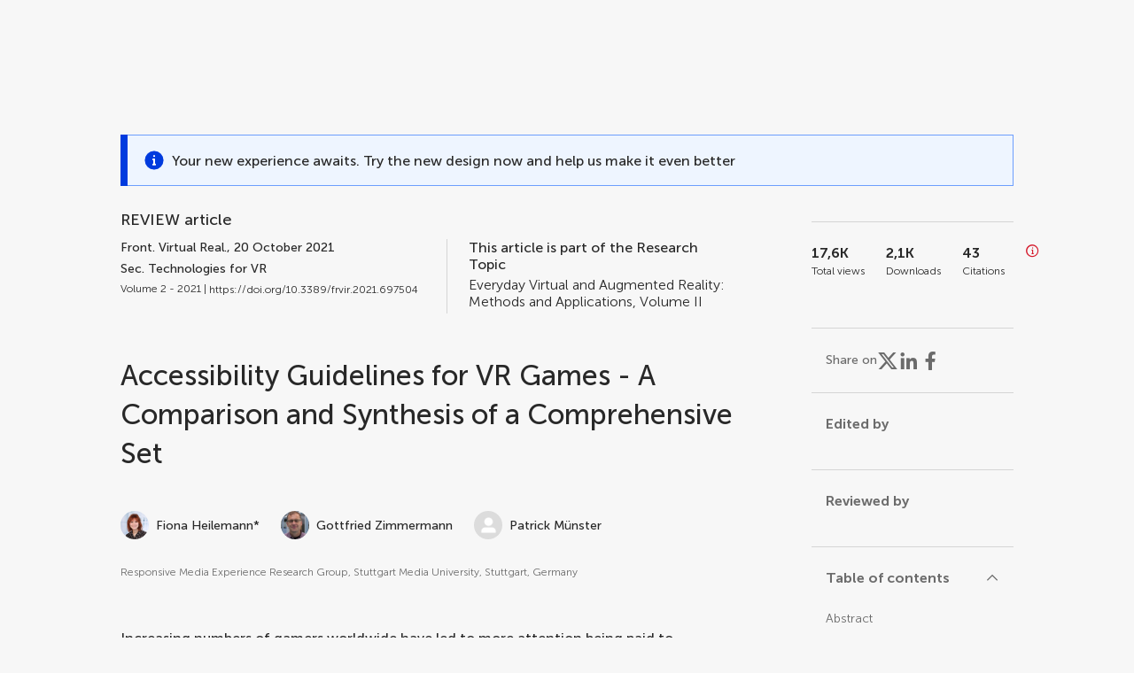

--- FILE ---
content_type: text/html;charset=utf-8
request_url: https://www.frontiersin.org/journals/virtual-reality/articles/10.3389/frvir.2021.697504/full
body_size: 90513
content:
<!DOCTYPE html><html  lang="en" data-capo=""><head><meta charset="utf-8">
<meta name="viewport" content="width=device-width, initial-scale=1">
<title>Frontiers | Accessibility Guidelines for VR Games - A Comparison and Synthesis of a Comprehensive Set</title>
<link rel="stylesheet" href="/ap-2024/_nuxt/entry.CWBB-NGm.css">
<link rel="stylesheet" href="/ap-2024/_nuxt/vue-core.B-WA3Vg5.css">
<link rel="stylesheet" href="/ap-2024/_nuxt/explainer.CMppEa5M.css">
<link rel="stylesheet" href="/ap-2024/_nuxt/ArticleDetails.B93eTAmx.css">
<link rel="stylesheet" href="/ap-2024/_nuxt/ArticleLayoutHeader.CKWUz2Al.css">
<link rel="stylesheet" href="/ap-2024/_nuxt/AnnouncementCard.Db7nmstV.css">
<link rel="stylesheet" href="/ap-2024/_nuxt/FloatingButtons.xuP8gC33.css">
<link rel="stylesheet" href="/ap-2024/_nuxt/ArticleEvent.D0PaxIW7.css">
<link rel="stylesheet" href="/ap-2024/_nuxt/SimilarArticles.BMee4Fk4.css">
<link rel="stylesheet" href="/ap-2024/_nuxt/ArticleTemplateBanner.CXmOJ7NH.css">
<link rel="modulepreload" as="script" crossorigin href="/ap-2024/_nuxt/D_fy2HR9.js">
<link rel="modulepreload" as="script" crossorigin href="/ap-2024/_nuxt/B674Mi_H.js">
<link rel="modulepreload" as="script" crossorigin href="/ap-2024/_nuxt/BXedFy5e.js">
<link rel="modulepreload" as="script" crossorigin href="/ap-2024/_nuxt/eQMj-Fph.js">
<link rel="modulepreload" as="script" crossorigin href="/ap-2024/_nuxt/DKjueu96.js">
<link rel="modulepreload" as="script" crossorigin href="/ap-2024/_nuxt/BUyL5Z_3.js">
<link rel="modulepreload" as="script" crossorigin href="/ap-2024/_nuxt/BnEzvli7.js">
<link rel="modulepreload" as="script" crossorigin href="/ap-2024/_nuxt/DHv8pTSw.js">
<link rel="modulepreload" as="script" crossorigin href="/ap-2024/_nuxt/BHPWSuhB.js">
<link rel="modulepreload" as="script" crossorigin href="/ap-2024/_nuxt/x5HZk7Le.js">
<link rel="modulepreload" as="script" crossorigin href="/ap-2024/_nuxt/CNJXQ6ZR.js">
<link rel="modulepreload" as="script" crossorigin href="/ap-2024/_nuxt/Dss5ciUI.js">
<link rel="modulepreload" as="script" crossorigin href="/ap-2024/_nuxt/DoffkpXH.js">
<link rel="modulepreload" as="script" crossorigin href="/ap-2024/_nuxt/D-wcwI8E.js">
<link rel="modulepreload" as="script" crossorigin href="/ap-2024/_nuxt/wLh7U_x6.js">
<link rel="modulepreload" as="script" crossorigin href="/ap-2024/_nuxt/CGhDrD38.js">
<link rel="modulepreload" as="script" crossorigin href="/ap-2024/_nuxt/O4wKw49y.js">
<link rel="modulepreload" as="script" crossorigin href="/ap-2024/_nuxt/KTkfjyjH.js">
<link rel="modulepreload" as="script" crossorigin href="/ap-2024/_nuxt/C5nz8uf7.js">
<link rel="modulepreload" as="script" crossorigin href="/ap-2024/_nuxt/Ck8srjN1.js">
<link rel="modulepreload" as="script" crossorigin href="/ap-2024/_nuxt/goYKy-6Z.js">
<link rel="modulepreload" as="script" crossorigin href="/ap-2024/_nuxt/DVJ-BZe-.js">
<link rel="modulepreload" as="script" crossorigin href="/ap-2024/_nuxt/B8y9QlE5.js">
<link rel="modulepreload" as="script" crossorigin href="/ap-2024/_nuxt/DkXNoHVL.js">
<link rel="modulepreload" as="script" crossorigin href="/ap-2024/_nuxt/CutL6ttr.js">
<link rel="prefetch" as="script" crossorigin href="/ap-2024/_nuxt/CnBdRva0.js">
<link rel="prefetch" as="style" crossorigin href="/ap-2024/_nuxt/ArticleHubLayout.q6CU8_bN.css">
<link rel="prefetch" as="script" crossorigin href="/ap-2024/_nuxt/2UeZgTnc.js">
<link rel="prefetch" as="script" crossorigin href="/ap-2024/_nuxt/Ch1FVC1W.js">
<link rel="prefetch" as="script" crossorigin href="/ap-2024/_nuxt/GWtHKqLR.js">
<link rel="prefetch" as="script" crossorigin href="/ap-2024/_nuxt/BQdm7pcR.js">
<meta name="theme-color" content="#0C4DED">
<meta name="mobile-web-app-capable" content="yes">
<meta name="apple-mobile-web-app-capable" content="yes">
<script type="text/javascript" data-hid="4cd079c">window.NREUM||(NREUM={});NREUM.info = {"agent":"","beacon":"bam.nr-data.net","errorBeacon":"bam.nr-data.net","licenseKey":"598a124f17","applicationID":"586843029","agentToken":null,"applicationTime":5.855542,"transactionName":"MQcDMkECCkNSW0YMWghNLwlBDgVcWkJXAWAUC04MXBYWXlJUQUpDDxAVE1IPSUJWWV4MQR9NABRHCgdcVksdTxoAEBcPQU1WAAEJHFMMUVdRUhwFEVxf","queueTime":0,"ttGuid":"4f293afce70a2b15"}; (window.NREUM||(NREUM={})).init={privacy:{cookies_enabled:true},ajax:{deny_list:["bam.nr-data.net"]},feature_flags:["soft_nav"],distributed_tracing:{enabled:true}};(window.NREUM||(NREUM={})).loader_config={agentID:"594460232",accountID:"230385",trustKey:"230385",xpid:"VgUHUl5WGwYIUllWBAEFXw==",licenseKey:"598a124f17",applicationID:"586843029",browserID:"594460232"};;/*! For license information please see nr-loader-spa-1.302.0.min.js.LICENSE.txt */
(()=>{var e,t,r={384:(e,t,r)=>{"use strict";r.d(t,{NT:()=>a,US:()=>d,Zm:()=>s,bQ:()=>u,dV:()=>c,pV:()=>l});var n=r(6154),i=r(1863),o=r(1910);const a={beacon:"bam.nr-data.net",errorBeacon:"bam.nr-data.net"};function s(){return n.gm.NREUM||(n.gm.NREUM={}),void 0===n.gm.newrelic&&(n.gm.newrelic=n.gm.NREUM),n.gm.NREUM}function c(){let e=s();return e.o||(e.o={ST:n.gm.setTimeout,SI:n.gm.setImmediate||n.gm.setInterval,CT:n.gm.clearTimeout,XHR:n.gm.XMLHttpRequest,REQ:n.gm.Request,EV:n.gm.Event,PR:n.gm.Promise,MO:n.gm.MutationObserver,FETCH:n.gm.fetch,WS:n.gm.WebSocket},(0,o.i)(...Object.values(e.o))),e}function u(e,t){let r=s();r.initializedAgents??={},t.initializedAt={ms:(0,i.t)(),date:new Date},r.initializedAgents[e]=t}function d(e,t){s()[e]=t}function l(){return function(){let e=s();const t=e.info||{};e.info={beacon:a.beacon,errorBeacon:a.errorBeacon,...t}}(),function(){let e=s();const t=e.init||{};e.init={...t}}(),c(),function(){let e=s();const t=e.loader_config||{};e.loader_config={...t}}(),s()}},782:(e,t,r)=>{"use strict";r.d(t,{T:()=>n});const n=r(860).K7.pageViewTiming},860:(e,t,r)=>{"use strict";r.d(t,{$J:()=>d,K7:()=>c,P3:()=>u,XX:()=>i,Yy:()=>s,df:()=>o,qY:()=>n,v4:()=>a});const n="events",i="jserrors",o="browser/blobs",a="rum",s="browser/logs",c={ajax:"ajax",genericEvents:"generic_events",jserrors:i,logging:"logging",metrics:"metrics",pageAction:"page_action",pageViewEvent:"page_view_event",pageViewTiming:"page_view_timing",sessionReplay:"session_replay",sessionTrace:"session_trace",softNav:"soft_navigations",spa:"spa"},u={[c.pageViewEvent]:1,[c.pageViewTiming]:2,[c.metrics]:3,[c.jserrors]:4,[c.spa]:5,[c.ajax]:6,[c.sessionTrace]:7,[c.softNav]:8,[c.sessionReplay]:9,[c.logging]:10,[c.genericEvents]:11},d={[c.pageViewEvent]:a,[c.pageViewTiming]:n,[c.ajax]:n,[c.spa]:n,[c.softNav]:n,[c.metrics]:i,[c.jserrors]:i,[c.sessionTrace]:o,[c.sessionReplay]:o,[c.logging]:s,[c.genericEvents]:"ins"}},944:(e,t,r)=>{"use strict";r.d(t,{R:()=>i});var n=r(3241);function i(e,t){"function"==typeof console.debug&&(console.debug("New Relic Warning: https://github.com/newrelic/newrelic-browser-agent/blob/main/docs/warning-codes.md#".concat(e),t),(0,n.W)({agentIdentifier:null,drained:null,type:"data",name:"warn",feature:"warn",data:{code:e,secondary:t}}))}},993:(e,t,r)=>{"use strict";r.d(t,{A$:()=>o,ET:()=>a,TZ:()=>s,p_:()=>i});var n=r(860);const i={ERROR:"ERROR",WARN:"WARN",INFO:"INFO",DEBUG:"DEBUG",TRACE:"TRACE"},o={OFF:0,ERROR:1,WARN:2,INFO:3,DEBUG:4,TRACE:5},a="log",s=n.K7.logging},1687:(e,t,r)=>{"use strict";r.d(t,{Ak:()=>u,Ze:()=>f,x3:()=>d});var n=r(3241),i=r(7836),o=r(3606),a=r(860),s=r(2646);const c={};function u(e,t){const r={staged:!1,priority:a.P3[t]||0};l(e),c[e].get(t)||c[e].set(t,r)}function d(e,t){e&&c[e]&&(c[e].get(t)&&c[e].delete(t),p(e,t,!1),c[e].size&&h(e))}function l(e){if(!e)throw new Error("agentIdentifier required");c[e]||(c[e]=new Map)}function f(e="",t="feature",r=!1){if(l(e),!e||!c[e].get(t)||r)return p(e,t);c[e].get(t).staged=!0,h(e)}function h(e){const t=Array.from(c[e]);t.every(([e,t])=>t.staged)&&(t.sort((e,t)=>e[1].priority-t[1].priority),t.forEach(([t])=>{c[e].delete(t),p(e,t)}))}function p(e,t,r=!0){const a=e?i.ee.get(e):i.ee,c=o.i.handlers;if(!a.aborted&&a.backlog&&c){if((0,n.W)({agentIdentifier:e,type:"lifecycle",name:"drain",feature:t}),r){const e=a.backlog[t],r=c[t];if(r){for(let t=0;e&&t<e.length;++t)g(e[t],r);Object.entries(r).forEach(([e,t])=>{Object.values(t||{}).forEach(t=>{t[0]?.on&&t[0]?.context()instanceof s.y&&t[0].on(e,t[1])})})}}a.isolatedBacklog||delete c[t],a.backlog[t]=null,a.emit("drain-"+t,[])}}function g(e,t){var r=e[1];Object.values(t[r]||{}).forEach(t=>{var r=e[0];if(t[0]===r){var n=t[1],i=e[3],o=e[2];n.apply(i,o)}})}},1741:(e,t,r)=>{"use strict";r.d(t,{W:()=>o});var n=r(944),i=r(4261);class o{#e(e,...t){if(this[e]!==o.prototype[e])return this[e](...t);(0,n.R)(35,e)}addPageAction(e,t){return this.#e(i.hG,e,t)}register(e){return this.#e(i.eY,e)}recordCustomEvent(e,t){return this.#e(i.fF,e,t)}setPageViewName(e,t){return this.#e(i.Fw,e,t)}setCustomAttribute(e,t,r){return this.#e(i.cD,e,t,r)}noticeError(e,t){return this.#e(i.o5,e,t)}setUserId(e){return this.#e(i.Dl,e)}setApplicationVersion(e){return this.#e(i.nb,e)}setErrorHandler(e){return this.#e(i.bt,e)}addRelease(e,t){return this.#e(i.k6,e,t)}log(e,t){return this.#e(i.$9,e,t)}start(){return this.#e(i.d3)}finished(e){return this.#e(i.BL,e)}recordReplay(){return this.#e(i.CH)}pauseReplay(){return this.#e(i.Tb)}addToTrace(e){return this.#e(i.U2,e)}setCurrentRouteName(e){return this.#e(i.PA,e)}interaction(e){return this.#e(i.dT,e)}wrapLogger(e,t,r){return this.#e(i.Wb,e,t,r)}measure(e,t){return this.#e(i.V1,e,t)}}},1863:(e,t,r)=>{"use strict";function n(){return Math.floor(performance.now())}r.d(t,{t:()=>n})},1910:(e,t,r)=>{"use strict";r.d(t,{i:()=>o});var n=r(944);const i=new Map;function o(...e){return e.every(e=>{if(i.has(e))return i.get(e);const t="function"==typeof e&&e.toString().includes("[native code]");return t||(0,n.R)(64,e?.name||e?.toString()),i.set(e,t),t})}},2555:(e,t,r)=>{"use strict";r.d(t,{D:()=>s,f:()=>a});var n=r(384),i=r(8122);const o={beacon:n.NT.beacon,errorBeacon:n.NT.errorBeacon,licenseKey:void 0,applicationID:void 0,sa:void 0,queueTime:void 0,applicationTime:void 0,ttGuid:void 0,user:void 0,account:void 0,product:void 0,extra:void 0,jsAttributes:{},userAttributes:void 0,atts:void 0,transactionName:void 0,tNamePlain:void 0};function a(e){try{return!!e.licenseKey&&!!e.errorBeacon&&!!e.applicationID}catch(e){return!1}}const s=e=>(0,i.a)(e,o)},2614:(e,t,r)=>{"use strict";r.d(t,{BB:()=>a,H3:()=>n,g:()=>u,iL:()=>c,tS:()=>s,uh:()=>i,wk:()=>o});const n="NRBA",i="SESSION",o=144e5,a=18e5,s={STARTED:"session-started",PAUSE:"session-pause",RESET:"session-reset",RESUME:"session-resume",UPDATE:"session-update"},c={SAME_TAB:"same-tab",CROSS_TAB:"cross-tab"},u={OFF:0,FULL:1,ERROR:2}},2646:(e,t,r)=>{"use strict";r.d(t,{y:()=>n});class n{constructor(e){this.contextId=e}}},2843:(e,t,r)=>{"use strict";r.d(t,{u:()=>i});var n=r(3878);function i(e,t=!1,r,i){(0,n.DD)("visibilitychange",function(){if(t)return void("hidden"===document.visibilityState&&e());e(document.visibilityState)},r,i)}},3241:(e,t,r)=>{"use strict";r.d(t,{W:()=>o});var n=r(6154);const i="newrelic";function o(e={}){try{n.gm.dispatchEvent(new CustomEvent(i,{detail:e}))}catch(e){}}},3304:(e,t,r)=>{"use strict";r.d(t,{A:()=>o});var n=r(7836);const i=()=>{const e=new WeakSet;return(t,r)=>{if("object"==typeof r&&null!==r){if(e.has(r))return;e.add(r)}return r}};function o(e){try{return JSON.stringify(e,i())??""}catch(e){try{n.ee.emit("internal-error",[e])}catch(e){}return""}}},3333:(e,t,r)=>{"use strict";r.d(t,{$v:()=>d,TZ:()=>n,Xh:()=>c,Zp:()=>i,kd:()=>u,mq:()=>s,nf:()=>a,qN:()=>o});const n=r(860).K7.genericEvents,i=["auxclick","click","copy","keydown","paste","scrollend"],o=["focus","blur"],a=4,s=1e3,c=2e3,u=["PageAction","UserAction","BrowserPerformance"],d={RESOURCES:"experimental.resources",REGISTER:"register"}},3434:(e,t,r)=>{"use strict";r.d(t,{Jt:()=>o,YM:()=>u});var n=r(7836),i=r(5607);const o="nr@original:".concat(i.W),a=50;var s=Object.prototype.hasOwnProperty,c=!1;function u(e,t){return e||(e=n.ee),r.inPlace=function(e,t,n,i,o){n||(n="");const a="-"===n.charAt(0);for(let s=0;s<t.length;s++){const c=t[s],u=e[c];l(u)||(e[c]=r(u,a?c+n:n,i,c,o))}},r.flag=o,r;function r(t,r,n,c,u){return l(t)?t:(r||(r=""),nrWrapper[o]=t,function(e,t,r){if(Object.defineProperty&&Object.keys)try{return Object.keys(e).forEach(function(r){Object.defineProperty(t,r,{get:function(){return e[r]},set:function(t){return e[r]=t,t}})}),t}catch(e){d([e],r)}for(var n in e)s.call(e,n)&&(t[n]=e[n])}(t,nrWrapper,e),nrWrapper);function nrWrapper(){var o,s,l,f;let h;try{s=this,o=[...arguments],l="function"==typeof n?n(o,s):n||{}}catch(t){d([t,"",[o,s,c],l],e)}i(r+"start",[o,s,c],l,u);const p=performance.now();let g;try{return f=t.apply(s,o),g=performance.now(),f}catch(e){throw g=performance.now(),i(r+"err",[o,s,e],l,u),h=e,h}finally{const e=g-p,t={start:p,end:g,duration:e,isLongTask:e>=a,methodName:c,thrownError:h};t.isLongTask&&i("long-task",[t,s],l,u),i(r+"end",[o,s,f],l,u)}}}function i(r,n,i,o){if(!c||t){var a=c;c=!0;try{e.emit(r,n,i,t,o)}catch(t){d([t,r,n,i],e)}c=a}}}function d(e,t){t||(t=n.ee);try{t.emit("internal-error",e)}catch(e){}}function l(e){return!(e&&"function"==typeof e&&e.apply&&!e[o])}},3606:(e,t,r)=>{"use strict";r.d(t,{i:()=>o});var n=r(9908);o.on=a;var i=o.handlers={};function o(e,t,r,o){a(o||n.d,i,e,t,r)}function a(e,t,r,i,o){o||(o="feature"),e||(e=n.d);var a=t[o]=t[o]||{};(a[r]=a[r]||[]).push([e,i])}},3738:(e,t,r)=>{"use strict";r.d(t,{He:()=>i,Kp:()=>s,Lc:()=>u,Rz:()=>d,TZ:()=>n,bD:()=>o,d3:()=>a,jx:()=>l,sl:()=>f,uP:()=>c});const n=r(860).K7.sessionTrace,i="bstResource",o="resource",a="-start",s="-end",c="fn"+a,u="fn"+s,d="pushState",l=1e3,f=3e4},3785:(e,t,r)=>{"use strict";r.d(t,{R:()=>c,b:()=>u});var n=r(9908),i=r(1863),o=r(860),a=r(8154),s=r(993);function c(e,t,r={},c=s.p_.INFO,u,d=(0,i.t)()){(0,n.p)(a.xV,["API/logging/".concat(c.toLowerCase(),"/called")],void 0,o.K7.metrics,e),(0,n.p)(s.ET,[d,t,r,c,u],void 0,o.K7.logging,e)}function u(e){return"string"==typeof e&&Object.values(s.p_).some(t=>t===e.toUpperCase().trim())}},3878:(e,t,r)=>{"use strict";function n(e,t){return{capture:e,passive:!1,signal:t}}function i(e,t,r=!1,i){window.addEventListener(e,t,n(r,i))}function o(e,t,r=!1,i){document.addEventListener(e,t,n(r,i))}r.d(t,{DD:()=>o,jT:()=>n,sp:()=>i})},3962:(e,t,r)=>{"use strict";r.d(t,{AM:()=>a,O2:()=>l,OV:()=>o,Qu:()=>f,TZ:()=>c,ih:()=>h,pP:()=>s,t1:()=>d,tC:()=>i,wD:()=>u});var n=r(860);const i=["click","keydown","submit"],o="popstate",a="api",s="initialPageLoad",c=n.K7.softNav,u=5e3,d=500,l={INITIAL_PAGE_LOAD:"",ROUTE_CHANGE:1,UNSPECIFIED:2},f={INTERACTION:1,AJAX:2,CUSTOM_END:3,CUSTOM_TRACER:4},h={IP:"in progress",PF:"pending finish",FIN:"finished",CAN:"cancelled"}},4234:(e,t,r)=>{"use strict";r.d(t,{W:()=>o});var n=r(7836),i=r(1687);class o{constructor(e,t){this.agentIdentifier=e,this.ee=n.ee.get(e),this.featureName=t,this.blocked=!1}deregisterDrain(){(0,i.x3)(this.agentIdentifier,this.featureName)}}},4261:(e,t,r)=>{"use strict";r.d(t,{$9:()=>d,BL:()=>c,CH:()=>p,Dl:()=>R,Fw:()=>w,PA:()=>v,Pl:()=>n,Tb:()=>f,U2:()=>a,V1:()=>E,Wb:()=>T,bt:()=>y,cD:()=>b,d3:()=>x,dT:()=>u,eY:()=>g,fF:()=>h,hG:()=>o,hw:()=>i,k6:()=>s,nb:()=>m,o5:()=>l});const n="api-",i=n+"ixn-",o="addPageAction",a="addToTrace",s="addRelease",c="finished",u="interaction",d="log",l="noticeError",f="pauseReplay",h="recordCustomEvent",p="recordReplay",g="register",m="setApplicationVersion",v="setCurrentRouteName",b="setCustomAttribute",y="setErrorHandler",w="setPageViewName",R="setUserId",x="start",T="wrapLogger",E="measure"},4387:(e,t,r)=>{"use strict";function n(e={}){return!(!e.id||!e.name)}function i(e,t){if(2!==t?.harvestEndpointVersion)return{};const r=t.agentRef.runtime.appMetadata.agents[0].entityGuid;return n(e)?{"mfe.id":e.id,"mfe.name":e.name,eventSource:"MicroFrontendBrowserAgent","parent.id":r}:{"entity.guid":r,appId:t.agentRef.info.applicationID}}r.d(t,{U:()=>i,c:()=>n})},5205:(e,t,r)=>{"use strict";r.d(t,{j:()=>_});var n=r(384),i=r(1741);var o=r(2555),a=r(3333);const s=e=>{if(!e||"string"!=typeof e)return!1;try{document.createDocumentFragment().querySelector(e)}catch{return!1}return!0};var c=r(2614),u=r(944),d=r(8122);const l="[data-nr-mask]",f=e=>(0,d.a)(e,(()=>{const e={feature_flags:[],experimental:{allow_registered_children:!1,resources:!1},mask_selector:"*",block_selector:"[data-nr-block]",mask_input_options:{color:!1,date:!1,"datetime-local":!1,email:!1,month:!1,number:!1,range:!1,search:!1,tel:!1,text:!1,time:!1,url:!1,week:!1,textarea:!1,select:!1,password:!0}};return{ajax:{deny_list:void 0,block_internal:!0,enabled:!0,autoStart:!0},api:{get allow_registered_children(){return e.feature_flags.includes(a.$v.REGISTER)||e.experimental.allow_registered_children},set allow_registered_children(t){e.experimental.allow_registered_children=t},duplicate_registered_data:!1},distributed_tracing:{enabled:void 0,exclude_newrelic_header:void 0,cors_use_newrelic_header:void 0,cors_use_tracecontext_headers:void 0,allowed_origins:void 0},get feature_flags(){return e.feature_flags},set feature_flags(t){e.feature_flags=t},generic_events:{enabled:!0,autoStart:!0},harvest:{interval:30},jserrors:{enabled:!0,autoStart:!0},logging:{enabled:!0,autoStart:!0},metrics:{enabled:!0,autoStart:!0},obfuscate:void 0,page_action:{enabled:!0},page_view_event:{enabled:!0,autoStart:!0},page_view_timing:{enabled:!0,autoStart:!0},performance:{capture_marks:!1,capture_measures:!1,capture_detail:!0,resources:{get enabled(){return e.feature_flags.includes(a.$v.RESOURCES)||e.experimental.resources},set enabled(t){e.experimental.resources=t},asset_types:[],first_party_domains:[],ignore_newrelic:!0}},privacy:{cookies_enabled:!0},proxy:{assets:void 0,beacon:void 0},session:{expiresMs:c.wk,inactiveMs:c.BB},session_replay:{autoStart:!0,enabled:!1,preload:!1,sampling_rate:10,error_sampling_rate:100,collect_fonts:!1,inline_images:!1,fix_stylesheets:!0,mask_all_inputs:!0,get mask_text_selector(){return e.mask_selector},set mask_text_selector(t){s(t)?e.mask_selector="".concat(t,",").concat(l):""===t||null===t?e.mask_selector=l:(0,u.R)(5,t)},get block_class(){return"nr-block"},get ignore_class(){return"nr-ignore"},get mask_text_class(){return"nr-mask"},get block_selector(){return e.block_selector},set block_selector(t){s(t)?e.block_selector+=",".concat(t):""!==t&&(0,u.R)(6,t)},get mask_input_options(){return e.mask_input_options},set mask_input_options(t){t&&"object"==typeof t?e.mask_input_options={...t,password:!0}:(0,u.R)(7,t)}},session_trace:{enabled:!0,autoStart:!0},soft_navigations:{enabled:!0,autoStart:!0},spa:{enabled:!0,autoStart:!0},ssl:void 0,user_actions:{enabled:!0,elementAttributes:["id","className","tagName","type"]}}})());var h=r(6154),p=r(9324);let g=0;const m={buildEnv:p.F3,distMethod:p.Xs,version:p.xv,originTime:h.WN},v={appMetadata:{},customTransaction:void 0,denyList:void 0,disabled:!1,harvester:void 0,isolatedBacklog:!1,isRecording:!1,loaderType:void 0,maxBytes:3e4,obfuscator:void 0,onerror:void 0,ptid:void 0,releaseIds:{},session:void 0,timeKeeper:void 0,registeredEntities:[],jsAttributesMetadata:{bytes:0},get harvestCount(){return++g}},b=e=>{const t=(0,d.a)(e,v),r=Object.keys(m).reduce((e,t)=>(e[t]={value:m[t],writable:!1,configurable:!0,enumerable:!0},e),{});return Object.defineProperties(t,r)};var y=r(5701);const w=e=>{const t=e.startsWith("http");e+="/",r.p=t?e:"https://"+e};var R=r(7836),x=r(3241);const T={accountID:void 0,trustKey:void 0,agentID:void 0,licenseKey:void 0,applicationID:void 0,xpid:void 0},E=e=>(0,d.a)(e,T),A=new Set;function _(e,t={},r,a){let{init:s,info:c,loader_config:u,runtime:d={},exposed:l=!0}=t;if(!c){const e=(0,n.pV)();s=e.init,c=e.info,u=e.loader_config}e.init=f(s||{}),e.loader_config=E(u||{}),c.jsAttributes??={},h.bv&&(c.jsAttributes.isWorker=!0),e.info=(0,o.D)(c);const p=e.init,g=[c.beacon,c.errorBeacon];A.has(e.agentIdentifier)||(p.proxy.assets&&(w(p.proxy.assets),g.push(p.proxy.assets)),p.proxy.beacon&&g.push(p.proxy.beacon),e.beacons=[...g],function(e){const t=(0,n.pV)();Object.getOwnPropertyNames(i.W.prototype).forEach(r=>{const n=i.W.prototype[r];if("function"!=typeof n||"constructor"===n)return;let o=t[r];e[r]&&!1!==e.exposed&&"micro-agent"!==e.runtime?.loaderType&&(t[r]=(...t)=>{const n=e[r](...t);return o?o(...t):n})})}(e),(0,n.US)("activatedFeatures",y.B),e.runSoftNavOverSpa&&=!0===p.soft_navigations.enabled&&p.feature_flags.includes("soft_nav")),d.denyList=[...p.ajax.deny_list||[],...p.ajax.block_internal?g:[]],d.ptid=e.agentIdentifier,d.loaderType=r,e.runtime=b(d),A.has(e.agentIdentifier)||(e.ee=R.ee.get(e.agentIdentifier),e.exposed=l,(0,x.W)({agentIdentifier:e.agentIdentifier,drained:!!y.B?.[e.agentIdentifier],type:"lifecycle",name:"initialize",feature:void 0,data:e.config})),A.add(e.agentIdentifier)}},5270:(e,t,r)=>{"use strict";r.d(t,{Aw:()=>a,SR:()=>o,rF:()=>s});var n=r(384),i=r(7767);function o(e){return!!(0,n.dV)().o.MO&&(0,i.V)(e)&&!0===e?.session_trace.enabled}function a(e){return!0===e?.session_replay.preload&&o(e)}function s(e,t){try{if("string"==typeof t?.type){if("password"===t.type.toLowerCase())return"*".repeat(e?.length||0);if(void 0!==t?.dataset?.nrUnmask||t?.classList?.contains("nr-unmask"))return e}}catch(e){}return"string"==typeof e?e.replace(/[\S]/g,"*"):"*".repeat(e?.length||0)}},5289:(e,t,r)=>{"use strict";r.d(t,{GG:()=>o,Qr:()=>s,sB:()=>a});var n=r(3878);function i(){return"undefined"==typeof document||"complete"===document.readyState}function o(e,t){if(i())return e();(0,n.sp)("load",e,t)}function a(e){if(i())return e();(0,n.DD)("DOMContentLoaded",e)}function s(e){if(i())return e();(0,n.sp)("popstate",e)}},5607:(e,t,r)=>{"use strict";r.d(t,{W:()=>n});const n=(0,r(9566).bz)()},5701:(e,t,r)=>{"use strict";r.d(t,{B:()=>o,t:()=>a});var n=r(3241);const i=new Set,o={};function a(e,t){const r=t.agentIdentifier;o[r]??={},e&&"object"==typeof e&&(i.has(r)||(t.ee.emit("rumresp",[e]),o[r]=e,i.add(r),(0,n.W)({agentIdentifier:r,loaded:!0,drained:!0,type:"lifecycle",name:"load",feature:void 0,data:e})))}},6154:(e,t,r)=>{"use strict";r.d(t,{A4:()=>s,OF:()=>d,RI:()=>i,WN:()=>h,bv:()=>o,gm:()=>a,lR:()=>f,m:()=>u,mw:()=>c,sb:()=>l});var n=r(1863);const i="undefined"!=typeof window&&!!window.document,o="undefined"!=typeof WorkerGlobalScope&&("undefined"!=typeof self&&self instanceof WorkerGlobalScope&&self.navigator instanceof WorkerNavigator||"undefined"!=typeof globalThis&&globalThis instanceof WorkerGlobalScope&&globalThis.navigator instanceof WorkerNavigator),a=i?window:"undefined"!=typeof WorkerGlobalScope&&("undefined"!=typeof self&&self instanceof WorkerGlobalScope&&self||"undefined"!=typeof globalThis&&globalThis instanceof WorkerGlobalScope&&globalThis),s="complete"===a?.document?.readyState,c=Boolean("hidden"===a?.document?.visibilityState),u=""+a?.location,d=/iPad|iPhone|iPod/.test(a.navigator?.userAgent),l=d&&"undefined"==typeof SharedWorker,f=(()=>{const e=a.navigator?.userAgent?.match(/Firefox[/\s](\d+\.\d+)/);return Array.isArray(e)&&e.length>=2?+e[1]:0})(),h=Date.now()-(0,n.t)()},6344:(e,t,r)=>{"use strict";r.d(t,{BB:()=>d,G4:()=>o,Qb:()=>l,TZ:()=>i,Ug:()=>a,_s:()=>s,bc:()=>u,yP:()=>c});var n=r(2614);const i=r(860).K7.sessionReplay,o={RECORD:"recordReplay",PAUSE:"pauseReplay",ERROR_DURING_REPLAY:"errorDuringReplay"},a=.12,s={DomContentLoaded:0,Load:1,FullSnapshot:2,IncrementalSnapshot:3,Meta:4,Custom:5},c={[n.g.ERROR]:15e3,[n.g.FULL]:3e5,[n.g.OFF]:0},u={RESET:{message:"Session was reset",sm:"Reset"},IMPORT:{message:"Recorder failed to import",sm:"Import"},TOO_MANY:{message:"429: Too Many Requests",sm:"Too-Many"},TOO_BIG:{message:"Payload was too large",sm:"Too-Big"},CROSS_TAB:{message:"Session Entity was set to OFF on another tab",sm:"Cross-Tab"},ENTITLEMENTS:{message:"Session Replay is not allowed and will not be started",sm:"Entitlement"}},d=5e3,l={API:"api",RESUME:"resume",SWITCH_TO_FULL:"switchToFull",INITIALIZE:"initialize",PRELOAD:"preload"}},6389:(e,t,r)=>{"use strict";function n(e,t=500,r={}){const n=r?.leading||!1;let i;return(...r)=>{n&&void 0===i&&(e.apply(this,r),i=setTimeout(()=>{i=clearTimeout(i)},t)),n||(clearTimeout(i),i=setTimeout(()=>{e.apply(this,r)},t))}}function i(e){let t=!1;return(...r)=>{t||(t=!0,e.apply(this,r))}}r.d(t,{J:()=>i,s:()=>n})},6630:(e,t,r)=>{"use strict";r.d(t,{T:()=>n});const n=r(860).K7.pageViewEvent},6774:(e,t,r)=>{"use strict";r.d(t,{T:()=>n});const n=r(860).K7.jserrors},7295:(e,t,r)=>{"use strict";r.d(t,{Xv:()=>a,gX:()=>i,iW:()=>o});var n=[];function i(e){if(!e||o(e))return!1;if(0===n.length)return!0;for(var t=0;t<n.length;t++){var r=n[t];if("*"===r.hostname)return!1;if(s(r.hostname,e.hostname)&&c(r.pathname,e.pathname))return!1}return!0}function o(e){return void 0===e.hostname}function a(e){if(n=[],e&&e.length)for(var t=0;t<e.length;t++){let r=e[t];if(!r)continue;0===r.indexOf("http://")?r=r.substring(7):0===r.indexOf("https://")&&(r=r.substring(8));const i=r.indexOf("/");let o,a;i>0?(o=r.substring(0,i),a=r.substring(i)):(o=r,a="");let[s]=o.split(":");n.push({hostname:s,pathname:a})}}function s(e,t){return!(e.length>t.length)&&t.indexOf(e)===t.length-e.length}function c(e,t){return 0===e.indexOf("/")&&(e=e.substring(1)),0===t.indexOf("/")&&(t=t.substring(1)),""===e||e===t}},7378:(e,t,r)=>{"use strict";r.d(t,{$p:()=>x,BR:()=>b,Kp:()=>R,L3:()=>y,Lc:()=>c,NC:()=>o,SG:()=>d,TZ:()=>i,U6:()=>p,UT:()=>m,d3:()=>w,dT:()=>f,e5:()=>E,gx:()=>v,l9:()=>l,oW:()=>h,op:()=>g,rw:()=>u,tH:()=>A,uP:()=>s,wW:()=>T,xq:()=>a});var n=r(384);const i=r(860).K7.spa,o=["click","submit","keypress","keydown","keyup","change"],a=999,s="fn-start",c="fn-end",u="cb-start",d="api-ixn-",l="remaining",f="interaction",h="spaNode",p="jsonpNode",g="fetch-start",m="fetch-done",v="fetch-body-",b="jsonp-end",y=(0,n.dV)().o.ST,w="-start",R="-end",x="-body",T="cb"+R,E="jsTime",A="fetch"},7485:(e,t,r)=>{"use strict";r.d(t,{D:()=>i});var n=r(6154);function i(e){if(0===(e||"").indexOf("data:"))return{protocol:"data"};try{const t=new URL(e,location.href),r={port:t.port,hostname:t.hostname,pathname:t.pathname,search:t.search,protocol:t.protocol.slice(0,t.protocol.indexOf(":")),sameOrigin:t.protocol===n.gm?.location?.protocol&&t.host===n.gm?.location?.host};return r.port&&""!==r.port||("http:"===t.protocol&&(r.port="80"),"https:"===t.protocol&&(r.port="443")),r.pathname&&""!==r.pathname?r.pathname.startsWith("/")||(r.pathname="/".concat(r.pathname)):r.pathname="/",r}catch(e){return{}}}},7699:(e,t,r)=>{"use strict";r.d(t,{It:()=>o,KC:()=>s,No:()=>i,qh:()=>a});var n=r(860);const i=16e3,o=1e6,a="SESSION_ERROR",s={[n.K7.logging]:!0,[n.K7.genericEvents]:!1,[n.K7.jserrors]:!1,[n.K7.ajax]:!1}},7767:(e,t,r)=>{"use strict";r.d(t,{V:()=>i});var n=r(6154);const i=e=>n.RI&&!0===e?.privacy.cookies_enabled},7836:(e,t,r)=>{"use strict";r.d(t,{P:()=>s,ee:()=>c});var n=r(384),i=r(8990),o=r(2646),a=r(5607);const s="nr@context:".concat(a.W),c=function e(t,r){var n={},a={},d={},l=!1;try{l=16===r.length&&u.initializedAgents?.[r]?.runtime.isolatedBacklog}catch(e){}var f={on:p,addEventListener:p,removeEventListener:function(e,t){var r=n[e];if(!r)return;for(var i=0;i<r.length;i++)r[i]===t&&r.splice(i,1)},emit:function(e,r,n,i,o){!1!==o&&(o=!0);if(c.aborted&&!i)return;t&&o&&t.emit(e,r,n);var s=h(n);g(e).forEach(e=>{e.apply(s,r)});var u=v()[a[e]];u&&u.push([f,e,r,s]);return s},get:m,listeners:g,context:h,buffer:function(e,t){const r=v();if(t=t||"feature",f.aborted)return;Object.entries(e||{}).forEach(([e,n])=>{a[n]=t,t in r||(r[t]=[])})},abort:function(){f._aborted=!0,Object.keys(f.backlog).forEach(e=>{delete f.backlog[e]})},isBuffering:function(e){return!!v()[a[e]]},debugId:r,backlog:l?{}:t&&"object"==typeof t.backlog?t.backlog:{},isolatedBacklog:l};return Object.defineProperty(f,"aborted",{get:()=>{let e=f._aborted||!1;return e||(t&&(e=t.aborted),e)}}),f;function h(e){return e&&e instanceof o.y?e:e?(0,i.I)(e,s,()=>new o.y(s)):new o.y(s)}function p(e,t){n[e]=g(e).concat(t)}function g(e){return n[e]||[]}function m(t){return d[t]=d[t]||e(f,t)}function v(){return f.backlog}}(void 0,"globalEE"),u=(0,n.Zm)();u.ee||(u.ee=c)},8122:(e,t,r)=>{"use strict";r.d(t,{a:()=>i});var n=r(944);function i(e,t){try{if(!e||"object"!=typeof e)return(0,n.R)(3);if(!t||"object"!=typeof t)return(0,n.R)(4);const r=Object.create(Object.getPrototypeOf(t),Object.getOwnPropertyDescriptors(t)),o=0===Object.keys(r).length?e:r;for(let a in o)if(void 0!==e[a])try{if(null===e[a]){r[a]=null;continue}Array.isArray(e[a])&&Array.isArray(t[a])?r[a]=Array.from(new Set([...e[a],...t[a]])):"object"==typeof e[a]&&"object"==typeof t[a]?r[a]=i(e[a],t[a]):r[a]=e[a]}catch(e){r[a]||(0,n.R)(1,e)}return r}catch(e){(0,n.R)(2,e)}}},8139:(e,t,r)=>{"use strict";r.d(t,{u:()=>f});var n=r(7836),i=r(3434),o=r(8990),a=r(6154);const s={},c=a.gm.XMLHttpRequest,u="addEventListener",d="removeEventListener",l="nr@wrapped:".concat(n.P);function f(e){var t=function(e){return(e||n.ee).get("events")}(e);if(s[t.debugId]++)return t;s[t.debugId]=1;var r=(0,i.YM)(t,!0);function f(e){r.inPlace(e,[u,d],"-",p)}function p(e,t){return e[1]}return"getPrototypeOf"in Object&&(a.RI&&h(document,f),c&&h(c.prototype,f),h(a.gm,f)),t.on(u+"-start",function(e,t){var n=e[1];if(null!==n&&("function"==typeof n||"object"==typeof n)&&"newrelic"!==e[0]){var i=(0,o.I)(n,l,function(){var e={object:function(){if("function"!=typeof n.handleEvent)return;return n.handleEvent.apply(n,arguments)},function:n}[typeof n];return e?r(e,"fn-",null,e.name||"anonymous"):n});this.wrapped=e[1]=i}}),t.on(d+"-start",function(e){e[1]=this.wrapped||e[1]}),t}function h(e,t,...r){let n=e;for(;"object"==typeof n&&!Object.prototype.hasOwnProperty.call(n,u);)n=Object.getPrototypeOf(n);n&&t(n,...r)}},8154:(e,t,r)=>{"use strict";r.d(t,{z_:()=>o,XG:()=>s,TZ:()=>n,rs:()=>i,xV:()=>a});r(6154),r(9566),r(384);const n=r(860).K7.metrics,i="sm",o="cm",a="storeSupportabilityMetrics",s="storeEventMetrics"},8374:(e,t,r)=>{r.nc=(()=>{try{return document?.currentScript?.nonce}catch(e){}return""})()},8990:(e,t,r)=>{"use strict";r.d(t,{I:()=>i});var n=Object.prototype.hasOwnProperty;function i(e,t,r){if(n.call(e,t))return e[t];var i=r();if(Object.defineProperty&&Object.keys)try{return Object.defineProperty(e,t,{value:i,writable:!0,enumerable:!1}),i}catch(e){}return e[t]=i,i}},9300:(e,t,r)=>{"use strict";r.d(t,{T:()=>n});const n=r(860).K7.ajax},9324:(e,t,r)=>{"use strict";r.d(t,{AJ:()=>a,F3:()=>i,Xs:()=>o,Yq:()=>s,xv:()=>n});const n="1.302.0",i="PROD",o="CDN",a="@newrelic/rrweb",s="1.0.1"},9566:(e,t,r)=>{"use strict";r.d(t,{LA:()=>s,ZF:()=>c,bz:()=>a,el:()=>u});var n=r(6154);const i="xxxxxxxx-xxxx-4xxx-yxxx-xxxxxxxxxxxx";function o(e,t){return e?15&e[t]:16*Math.random()|0}function a(){const e=n.gm?.crypto||n.gm?.msCrypto;let t,r=0;return e&&e.getRandomValues&&(t=e.getRandomValues(new Uint8Array(30))),i.split("").map(e=>"x"===e?o(t,r++).toString(16):"y"===e?(3&o()|8).toString(16):e).join("")}function s(e){const t=n.gm?.crypto||n.gm?.msCrypto;let r,i=0;t&&t.getRandomValues&&(r=t.getRandomValues(new Uint8Array(e)));const a=[];for(var s=0;s<e;s++)a.push(o(r,i++).toString(16));return a.join("")}function c(){return s(16)}function u(){return s(32)}},9908:(e,t,r)=>{"use strict";r.d(t,{d:()=>n,p:()=>i});var n=r(7836).ee.get("handle");function i(e,t,r,i,o){o?(o.buffer([e],i),o.emit(e,t,r)):(n.buffer([e],i),n.emit(e,t,r))}}},n={};function i(e){var t=n[e];if(void 0!==t)return t.exports;var o=n[e]={exports:{}};return r[e](o,o.exports,i),o.exports}i.m=r,i.d=(e,t)=>{for(var r in t)i.o(t,r)&&!i.o(e,r)&&Object.defineProperty(e,r,{enumerable:!0,get:t[r]})},i.f={},i.e=e=>Promise.all(Object.keys(i.f).reduce((t,r)=>(i.f[r](e,t),t),[])),i.u=e=>({212:"nr-spa-compressor",249:"nr-spa-recorder",478:"nr-spa"}[e]+"-1.302.0.min.js"),i.o=(e,t)=>Object.prototype.hasOwnProperty.call(e,t),e={},t="NRBA-1.302.0.PROD:",i.l=(r,n,o,a)=>{if(e[r])e[r].push(n);else{var s,c;if(void 0!==o)for(var u=document.getElementsByTagName("script"),d=0;d<u.length;d++){var l=u[d];if(l.getAttribute("src")==r||l.getAttribute("data-webpack")==t+o){s=l;break}}if(!s){c=!0;var f={478:"sha512-et4eqFkcD6+Z71h33KYPiiAOMr5fyZ1HImNOrGswghuDrKIj7niWOwg3RWg+8TpTcZ0yzzll8oYNDiAX1WXraw==",249:"sha512-m/7InETzWcM0kCLJfqT/2vmV1Zs98JekxGeUcmQe9kauyn31VeP+2xJH+qt156WKCOLL7p503ATnehElqw1gnQ==",212:"sha512-Ed30EgOV4akpDvOaqpf/6nP9OreWlwun3X9xxl+erWeEjX64VUNxzVFPixvdU+WbzLtJS9S8j8phFbfXxEyvJg=="};(s=document.createElement("script")).charset="utf-8",i.nc&&s.setAttribute("nonce",i.nc),s.setAttribute("data-webpack",t+o),s.src=r,0!==s.src.indexOf(window.location.origin+"/")&&(s.crossOrigin="anonymous"),f[a]&&(s.integrity=f[a])}e[r]=[n];var h=(t,n)=>{s.onerror=s.onload=null,clearTimeout(p);var i=e[r];if(delete e[r],s.parentNode&&s.parentNode.removeChild(s),i&&i.forEach(e=>e(n)),t)return t(n)},p=setTimeout(h.bind(null,void 0,{type:"timeout",target:s}),12e4);s.onerror=h.bind(null,s.onerror),s.onload=h.bind(null,s.onload),c&&document.head.appendChild(s)}},i.r=e=>{"undefined"!=typeof Symbol&&Symbol.toStringTag&&Object.defineProperty(e,Symbol.toStringTag,{value:"Module"}),Object.defineProperty(e,"__esModule",{value:!0})},i.p="https://js-agent.newrelic.com/",(()=>{var e={38:0,788:0};i.f.j=(t,r)=>{var n=i.o(e,t)?e[t]:void 0;if(0!==n)if(n)r.push(n[2]);else{var o=new Promise((r,i)=>n=e[t]=[r,i]);r.push(n[2]=o);var a=i.p+i.u(t),s=new Error;i.l(a,r=>{if(i.o(e,t)&&(0!==(n=e[t])&&(e[t]=void 0),n)){var o=r&&("load"===r.type?"missing":r.type),a=r&&r.target&&r.target.src;s.message="Loading chunk "+t+" failed.\n("+o+": "+a+")",s.name="ChunkLoadError",s.type=o,s.request=a,n[1](s)}},"chunk-"+t,t)}};var t=(t,r)=>{var n,o,[a,s,c]=r,u=0;if(a.some(t=>0!==e[t])){for(n in s)i.o(s,n)&&(i.m[n]=s[n]);if(c)c(i)}for(t&&t(r);u<a.length;u++)o=a[u],i.o(e,o)&&e[o]&&e[o][0](),e[o]=0},r=self["webpackChunk:NRBA-1.302.0.PROD"]=self["webpackChunk:NRBA-1.302.0.PROD"]||[];r.forEach(t.bind(null,0)),r.push=t.bind(null,r.push.bind(r))})(),(()=>{"use strict";i(8374);var e=i(9566),t=i(1741);class r extends t.W{agentIdentifier=(0,e.LA)(16)}var n=i(860);const o=Object.values(n.K7);var a=i(5205);var s=i(9908),c=i(1863),u=i(4261),d=i(3241),l=i(944),f=i(5701),h=i(8154);function p(e,t,i,o){const a=o||i;!a||a[e]&&a[e]!==r.prototype[e]||(a[e]=function(){(0,s.p)(h.xV,["API/"+e+"/called"],void 0,n.K7.metrics,i.ee),(0,d.W)({agentIdentifier:i.agentIdentifier,drained:!!f.B?.[i.agentIdentifier],type:"data",name:"api",feature:u.Pl+e,data:{}});try{return t.apply(this,arguments)}catch(e){(0,l.R)(23,e)}})}function g(e,t,r,n,i){const o=e.info;null===r?delete o.jsAttributes[t]:o.jsAttributes[t]=r,(i||null===r)&&(0,s.p)(u.Pl+n,[(0,c.t)(),t,r],void 0,"session",e.ee)}var m=i(1687),v=i(4234),b=i(5289),y=i(6154),w=i(5270),R=i(7767),x=i(6389),T=i(7699);class E extends v.W{constructor(e,t){super(e.agentIdentifier,t),this.agentRef=e,this.abortHandler=void 0,this.featAggregate=void 0,this.onAggregateImported=void 0,this.deferred=Promise.resolve(),!1===e.init[this.featureName].autoStart?this.deferred=new Promise((t,r)=>{this.ee.on("manual-start-all",(0,x.J)(()=>{(0,m.Ak)(e.agentIdentifier,this.featureName),t()}))}):(0,m.Ak)(e.agentIdentifier,t)}importAggregator(e,t,r={}){if(this.featAggregate)return;let n;this.onAggregateImported=new Promise(e=>{n=e});const o=async()=>{let o;await this.deferred;try{if((0,R.V)(e.init)){const{setupAgentSession:t}=await i.e(478).then(i.bind(i,8766));o=t(e)}}catch(e){(0,l.R)(20,e),this.ee.emit("internal-error",[e]),(0,s.p)(T.qh,[e],void 0,this.featureName,this.ee)}try{if(!this.#t(this.featureName,o,e.init))return(0,m.Ze)(this.agentIdentifier,this.featureName),void n(!1);const{Aggregate:i}=await t();this.featAggregate=new i(e,r),e.runtime.harvester.initializedAggregates.push(this.featAggregate),n(!0)}catch(e){(0,l.R)(34,e),this.abortHandler?.(),(0,m.Ze)(this.agentIdentifier,this.featureName,!0),n(!1),this.ee&&this.ee.abort()}};y.RI?(0,b.GG)(()=>o(),!0):o()}#t(e,t,r){if(this.blocked)return!1;switch(e){case n.K7.sessionReplay:return(0,w.SR)(r)&&!!t;case n.K7.sessionTrace:return!!t;default:return!0}}}var A=i(6630),_=i(2614);class S extends E{static featureName=A.T;constructor(e){var t;super(e,A.T),this.setupInspectionEvents(e.agentIdentifier),t=e,p(u.Fw,function(e,r){"string"==typeof e&&("/"!==e.charAt(0)&&(e="/"+e),t.runtime.customTransaction=(r||"http://custom.transaction")+e,(0,s.p)(u.Pl+u.Fw,[(0,c.t)()],void 0,void 0,t.ee))},t),this.ee.on("api-send-rum",(e,t)=>(0,s.p)("send-rum",[e,t],void 0,this.featureName,this.ee)),this.importAggregator(e,()=>i.e(478).then(i.bind(i,1983)))}setupInspectionEvents(e){const t=(t,r)=>{t&&(0,d.W)({agentIdentifier:e,timeStamp:t.timeStamp,loaded:"complete"===t.target.readyState,type:"window",name:r,data:t.target.location+""})};(0,b.sB)(e=>{t(e,"DOMContentLoaded")}),(0,b.GG)(e=>{t(e,"load")}),(0,b.Qr)(e=>{t(e,"navigate")}),this.ee.on(_.tS.UPDATE,(t,r)=>{(0,d.W)({agentIdentifier:e,type:"lifecycle",name:"session",data:r})})}}var O=i(384);var N=i(2843),I=i(3878),P=i(782);class j extends E{static featureName=P.T;constructor(e){super(e,P.T),y.RI&&((0,N.u)(()=>(0,s.p)("docHidden",[(0,c.t)()],void 0,P.T,this.ee),!0),(0,I.sp)("pagehide",()=>(0,s.p)("winPagehide",[(0,c.t)()],void 0,P.T,this.ee)),this.importAggregator(e,()=>i.e(478).then(i.bind(i,9917))))}}class k extends E{static featureName=h.TZ;constructor(e){super(e,h.TZ),y.RI&&document.addEventListener("securitypolicyviolation",e=>{(0,s.p)(h.xV,["Generic/CSPViolation/Detected"],void 0,this.featureName,this.ee)}),this.importAggregator(e,()=>i.e(478).then(i.bind(i,6555)))}}var C=i(6774),L=i(3304);class H{constructor(e,t,r,n,i){this.name="UncaughtError",this.message="string"==typeof e?e:(0,L.A)(e),this.sourceURL=t,this.line=r,this.column=n,this.__newrelic=i}}function M(e){return U(e)?e:new H(void 0!==e?.message?e.message:e,e?.filename||e?.sourceURL,e?.lineno||e?.line,e?.colno||e?.col,e?.__newrelic,e?.cause)}function K(e){const t="Unhandled Promise Rejection: ";if(!e?.reason)return;if(U(e.reason)){try{e.reason.message.startsWith(t)||(e.reason.message=t+e.reason.message)}catch(e){}return M(e.reason)}const r=M(e.reason);return(r.message||"").startsWith(t)||(r.message=t+r.message),r}function D(e){if(e.error instanceof SyntaxError&&!/:\d+$/.test(e.error.stack?.trim())){const t=new H(e.message,e.filename,e.lineno,e.colno,e.error.__newrelic,e.cause);return t.name=SyntaxError.name,t}return U(e.error)?e.error:M(e)}function U(e){return e instanceof Error&&!!e.stack}function F(e,t,r,i,o=(0,c.t)()){"string"==typeof e&&(e=new Error(e)),(0,s.p)("err",[e,o,!1,t,r.runtime.isRecording,void 0,i],void 0,n.K7.jserrors,r.ee),(0,s.p)("uaErr",[],void 0,n.K7.genericEvents,r.ee)}var W=i(4387),B=i(993),V=i(3785);function G(e,{customAttributes:t={},level:r=B.p_.INFO}={},n,i,o=(0,c.t)()){(0,V.R)(n.ee,e,t,r,i,o)}function z(e,t,r,i,o=(0,c.t)()){(0,s.p)(u.Pl+u.hG,[o,e,t,i],void 0,n.K7.genericEvents,r.ee)}function Z(e){p(u.eY,function(t){return function(e,t){const r={};(0,l.R)(54,"newrelic.register"),t||={},t.licenseKey||=e.info.licenseKey,t.blocked=!1;let i=()=>{};const o=e.runtime.registeredEntities,a=o.find(({metadata:{target:{id:e,name:r}}})=>e===t.id);if(a)return a.metadata.target.name!==t.name&&(a.metadata.target.name=t.name),a;const u=e=>{t.blocked=!0,i=e};e.init.api.allow_registered_children||u((0,x.J)(()=>(0,l.R)(55)));(0,W.c)(t)||u((0,x.J)(()=>(0,l.R)(48,t)));const d={addPageAction:(n,i={})=>g(z,[n,{...r,...i},e],t),log:(n,i={})=>g(G,[n,{...i,customAttributes:{...r,...i.customAttributes||{}}},e],t),noticeError:(n,i={})=>g(F,[n,{...r,...i},e],t),setApplicationVersion:e=>p("application.version",e),setCustomAttribute:(e,t)=>p(e,t),setUserId:e=>p("enduser.id",e),metadata:{customAttributes:r,target:t}},f=()=>(t.blocked&&i(),t.blocked);f()||o.push(d);const p=(e,t)=>{f()||(r[e]=t)},g=(t,r,i)=>{if(f())return;const o=(0,c.t)();(0,s.p)(h.xV,["API/register/".concat(t.name,"/called")],void 0,n.K7.metrics,e.ee);try{const n=e.init.api.duplicate_registered_data;return(!0===n||Array.isArray(n))&&t(...r,void 0,o),t(...r,i,o)}catch(e){(0,l.R)(50,e)}};return d}(e,t)},e)}class q extends E{static featureName=C.T;constructor(e){var t;super(e,C.T),t=e,p(u.o5,(e,r)=>F(e,r,t),t),function(e){p(u.bt,function(t){e.runtime.onerror=t},e)}(e),function(e){let t=0;p(u.k6,function(e,r){++t>10||(this.runtime.releaseIds[e.slice(-200)]=(""+r).slice(-200))},e)}(e),Z(e);try{this.removeOnAbort=new AbortController}catch(e){}this.ee.on("internal-error",(t,r)=>{this.abortHandler&&(0,s.p)("ierr",[M(t),(0,c.t)(),!0,{},e.runtime.isRecording,r],void 0,this.featureName,this.ee)}),y.gm.addEventListener("unhandledrejection",t=>{this.abortHandler&&(0,s.p)("err",[K(t),(0,c.t)(),!1,{unhandledPromiseRejection:1},e.runtime.isRecording],void 0,this.featureName,this.ee)},(0,I.jT)(!1,this.removeOnAbort?.signal)),y.gm.addEventListener("error",t=>{this.abortHandler&&(0,s.p)("err",[D(t),(0,c.t)(),!1,{},e.runtime.isRecording],void 0,this.featureName,this.ee)},(0,I.jT)(!1,this.removeOnAbort?.signal)),this.abortHandler=this.#r,this.importAggregator(e,()=>i.e(478).then(i.bind(i,2176)))}#r(){this.removeOnAbort?.abort(),this.abortHandler=void 0}}var X=i(8990);let Y=1;function J(e){const t=typeof e;return!e||"object"!==t&&"function"!==t?-1:e===y.gm?0:(0,X.I)(e,"nr@id",function(){return Y++})}function Q(e){if("string"==typeof e&&e.length)return e.length;if("object"==typeof e){if("undefined"!=typeof ArrayBuffer&&e instanceof ArrayBuffer&&e.byteLength)return e.byteLength;if("undefined"!=typeof Blob&&e instanceof Blob&&e.size)return e.size;if(!("undefined"!=typeof FormData&&e instanceof FormData))try{return(0,L.A)(e).length}catch(e){return}}}var ee=i(8139),te=i(7836),re=i(3434);const ne={},ie=["open","send"];function oe(e){var t=e||te.ee;const r=function(e){return(e||te.ee).get("xhr")}(t);if(void 0===y.gm.XMLHttpRequest)return r;if(ne[r.debugId]++)return r;ne[r.debugId]=1,(0,ee.u)(t);var n=(0,re.YM)(r),i=y.gm.XMLHttpRequest,o=y.gm.MutationObserver,a=y.gm.Promise,s=y.gm.setInterval,c="readystatechange",u=["onload","onerror","onabort","onloadstart","onloadend","onprogress","ontimeout"],d=[],f=y.gm.XMLHttpRequest=function(e){const t=new i(e),o=r.context(t);try{r.emit("new-xhr",[t],o),t.addEventListener(c,(a=o,function(){var e=this;e.readyState>3&&!a.resolved&&(a.resolved=!0,r.emit("xhr-resolved",[],e)),n.inPlace(e,u,"fn-",b)}),(0,I.jT)(!1))}catch(e){(0,l.R)(15,e);try{r.emit("internal-error",[e])}catch(e){}}var a;return t};function h(e,t){n.inPlace(t,["onreadystatechange"],"fn-",b)}if(function(e,t){for(var r in e)t[r]=e[r]}(i,f),f.prototype=i.prototype,n.inPlace(f.prototype,ie,"-xhr-",b),r.on("send-xhr-start",function(e,t){h(e,t),function(e){d.push(e),o&&(p?p.then(v):s?s(v):(g=-g,m.data=g))}(t)}),r.on("open-xhr-start",h),o){var p=a&&a.resolve();if(!s&&!a){var g=1,m=document.createTextNode(g);new o(v).observe(m,{characterData:!0})}}else t.on("fn-end",function(e){e[0]&&e[0].type===c||v()});function v(){for(var e=0;e<d.length;e++)h(0,d[e]);d.length&&(d=[])}function b(e,t){return t}return r}var ae="fetch-",se=ae+"body-",ce=["arrayBuffer","blob","json","text","formData"],ue=y.gm.Request,de=y.gm.Response,le="prototype";const fe={};function he(e){const t=function(e){return(e||te.ee).get("fetch")}(e);if(!(ue&&de&&y.gm.fetch))return t;if(fe[t.debugId]++)return t;function r(e,r,n){var i=e[r];"function"==typeof i&&(e[r]=function(){var e,r=[...arguments],o={};t.emit(n+"before-start",[r],o),o[te.P]&&o[te.P].dt&&(e=o[te.P].dt);var a=i.apply(this,r);return t.emit(n+"start",[r,e],a),a.then(function(e){return t.emit(n+"end",[null,e],a),e},function(e){throw t.emit(n+"end",[e],a),e})})}return fe[t.debugId]=1,ce.forEach(e=>{r(ue[le],e,se),r(de[le],e,se)}),r(y.gm,"fetch",ae),t.on(ae+"end",function(e,r){var n=this;if(r){var i=r.headers.get("content-length");null!==i&&(n.rxSize=i),t.emit(ae+"done",[null,r],n)}else t.emit(ae+"done",[e],n)}),t}var pe=i(7485);class ge{constructor(e){this.agentRef=e}generateTracePayload(t){const r=this.agentRef.loader_config;if(!this.shouldGenerateTrace(t)||!r)return null;var n=(r.accountID||"").toString()||null,i=(r.agentID||"").toString()||null,o=(r.trustKey||"").toString()||null;if(!n||!i)return null;var a=(0,e.ZF)(),s=(0,e.el)(),c=Date.now(),u={spanId:a,traceId:s,timestamp:c};return(t.sameOrigin||this.isAllowedOrigin(t)&&this.useTraceContextHeadersForCors())&&(u.traceContextParentHeader=this.generateTraceContextParentHeader(a,s),u.traceContextStateHeader=this.generateTraceContextStateHeader(a,c,n,i,o)),(t.sameOrigin&&!this.excludeNewrelicHeader()||!t.sameOrigin&&this.isAllowedOrigin(t)&&this.useNewrelicHeaderForCors())&&(u.newrelicHeader=this.generateTraceHeader(a,s,c,n,i,o)),u}generateTraceContextParentHeader(e,t){return"00-"+t+"-"+e+"-01"}generateTraceContextStateHeader(e,t,r,n,i){return i+"@nr=0-1-"+r+"-"+n+"-"+e+"----"+t}generateTraceHeader(e,t,r,n,i,o){if(!("function"==typeof y.gm?.btoa))return null;var a={v:[0,1],d:{ty:"Browser",ac:n,ap:i,id:e,tr:t,ti:r}};return o&&n!==o&&(a.d.tk=o),btoa((0,L.A)(a))}shouldGenerateTrace(e){return this.agentRef.init?.distributed_tracing?.enabled&&this.isAllowedOrigin(e)}isAllowedOrigin(e){var t=!1;const r=this.agentRef.init?.distributed_tracing;if(e.sameOrigin)t=!0;else if(r?.allowed_origins instanceof Array)for(var n=0;n<r.allowed_origins.length;n++){var i=(0,pe.D)(r.allowed_origins[n]);if(e.hostname===i.hostname&&e.protocol===i.protocol&&e.port===i.port){t=!0;break}}return t}excludeNewrelicHeader(){var e=this.agentRef.init?.distributed_tracing;return!!e&&!!e.exclude_newrelic_header}useNewrelicHeaderForCors(){var e=this.agentRef.init?.distributed_tracing;return!!e&&!1!==e.cors_use_newrelic_header}useTraceContextHeadersForCors(){var e=this.agentRef.init?.distributed_tracing;return!!e&&!!e.cors_use_tracecontext_headers}}var me=i(9300),ve=i(7295);function be(e){return"string"==typeof e?e:e instanceof(0,O.dV)().o.REQ?e.url:y.gm?.URL&&e instanceof URL?e.href:void 0}var ye=["load","error","abort","timeout"],we=ye.length,Re=(0,O.dV)().o.REQ,xe=(0,O.dV)().o.XHR;const Te="X-NewRelic-App-Data";class Ee extends E{static featureName=me.T;constructor(e){super(e,me.T),this.dt=new ge(e),this.handler=(e,t,r,n)=>(0,s.p)(e,t,r,n,this.ee);try{const e={xmlhttprequest:"xhr",fetch:"fetch",beacon:"beacon"};y.gm?.performance?.getEntriesByType("resource").forEach(t=>{if(t.initiatorType in e&&0!==t.responseStatus){const r={status:t.responseStatus},i={rxSize:t.transferSize,duration:Math.floor(t.duration),cbTime:0};Ae(r,t.name),this.handler("xhr",[r,i,t.startTime,t.responseEnd,e[t.initiatorType]],void 0,n.K7.ajax)}})}catch(e){}he(this.ee),oe(this.ee),function(e,t,r,i){function o(e){var t=this;t.totalCbs=0,t.called=0,t.cbTime=0,t.end=E,t.ended=!1,t.xhrGuids={},t.lastSize=null,t.loadCaptureCalled=!1,t.params=this.params||{},t.metrics=this.metrics||{},t.latestLongtaskEnd=0,e.addEventListener("load",function(r){A(t,e)},(0,I.jT)(!1)),y.lR||e.addEventListener("progress",function(e){t.lastSize=e.loaded},(0,I.jT)(!1))}function a(e){this.params={method:e[0]},Ae(this,e[1]),this.metrics={}}function u(t,r){e.loader_config.xpid&&this.sameOrigin&&r.setRequestHeader("X-NewRelic-ID",e.loader_config.xpid);var n=i.generateTracePayload(this.parsedOrigin);if(n){var o=!1;n.newrelicHeader&&(r.setRequestHeader("newrelic",n.newrelicHeader),o=!0),n.traceContextParentHeader&&(r.setRequestHeader("traceparent",n.traceContextParentHeader),n.traceContextStateHeader&&r.setRequestHeader("tracestate",n.traceContextStateHeader),o=!0),o&&(this.dt=n)}}function d(e,r){var n=this.metrics,i=e[0],o=this;if(n&&i){var a=Q(i);a&&(n.txSize=a)}this.startTime=(0,c.t)(),this.body=i,this.listener=function(e){try{"abort"!==e.type||o.loadCaptureCalled||(o.params.aborted=!0),("load"!==e.type||o.called===o.totalCbs&&(o.onloadCalled||"function"!=typeof r.onload)&&"function"==typeof o.end)&&o.end(r)}catch(e){try{t.emit("internal-error",[e])}catch(e){}}};for(var s=0;s<we;s++)r.addEventListener(ye[s],this.listener,(0,I.jT)(!1))}function l(e,t,r){this.cbTime+=e,t?this.onloadCalled=!0:this.called+=1,this.called!==this.totalCbs||!this.onloadCalled&&"function"==typeof r.onload||"function"!=typeof this.end||this.end(r)}function f(e,t){var r=""+J(e)+!!t;this.xhrGuids&&!this.xhrGuids[r]&&(this.xhrGuids[r]=!0,this.totalCbs+=1)}function p(e,t){var r=""+J(e)+!!t;this.xhrGuids&&this.xhrGuids[r]&&(delete this.xhrGuids[r],this.totalCbs-=1)}function g(){this.endTime=(0,c.t)()}function m(e,r){r instanceof xe&&"load"===e[0]&&t.emit("xhr-load-added",[e[1],e[2]],r)}function v(e,r){r instanceof xe&&"load"===e[0]&&t.emit("xhr-load-removed",[e[1],e[2]],r)}function b(e,t,r){t instanceof xe&&("onload"===r&&(this.onload=!0),("load"===(e[0]&&e[0].type)||this.onload)&&(this.xhrCbStart=(0,c.t)()))}function w(e,r){this.xhrCbStart&&t.emit("xhr-cb-time",[(0,c.t)()-this.xhrCbStart,this.onload,r],r)}function R(e){var t,r=e[1]||{};if("string"==typeof e[0]?0===(t=e[0]).length&&y.RI&&(t=""+y.gm.location.href):e[0]&&e[0].url?t=e[0].url:y.gm?.URL&&e[0]&&e[0]instanceof URL?t=e[0].href:"function"==typeof e[0].toString&&(t=e[0].toString()),"string"==typeof t&&0!==t.length){t&&(this.parsedOrigin=(0,pe.D)(t),this.sameOrigin=this.parsedOrigin.sameOrigin);var n=i.generateTracePayload(this.parsedOrigin);if(n&&(n.newrelicHeader||n.traceContextParentHeader))if(e[0]&&e[0].headers)s(e[0].headers,n)&&(this.dt=n);else{var o={};for(var a in r)o[a]=r[a];o.headers=new Headers(r.headers||{}),s(o.headers,n)&&(this.dt=n),e.length>1?e[1]=o:e.push(o)}}function s(e,t){var r=!1;return t.newrelicHeader&&(e.set("newrelic",t.newrelicHeader),r=!0),t.traceContextParentHeader&&(e.set("traceparent",t.traceContextParentHeader),t.traceContextStateHeader&&e.set("tracestate",t.traceContextStateHeader),r=!0),r}}function x(e,t){this.params={},this.metrics={},this.startTime=(0,c.t)(),this.dt=t,e.length>=1&&(this.target=e[0]),e.length>=2&&(this.opts=e[1]);var r=this.opts||{},n=this.target;Ae(this,be(n));var i=(""+(n&&n instanceof Re&&n.method||r.method||"GET")).toUpperCase();this.params.method=i,this.body=r.body,this.txSize=Q(r.body)||0}function T(e,t){if(this.endTime=(0,c.t)(),this.params||(this.params={}),(0,ve.iW)(this.params))return;let i;this.params.status=t?t.status:0,"string"==typeof this.rxSize&&this.rxSize.length>0&&(i=+this.rxSize);const o={txSize:this.txSize,rxSize:i,duration:(0,c.t)()-this.startTime};r("xhr",[this.params,o,this.startTime,this.endTime,"fetch"],this,n.K7.ajax)}function E(e){const t=this.params,i=this.metrics;if(!this.ended){this.ended=!0;for(let t=0;t<we;t++)e.removeEventListener(ye[t],this.listener,!1);t.aborted||(0,ve.iW)(t)||(i.duration=(0,c.t)()-this.startTime,this.loadCaptureCalled||4!==e.readyState?null==t.status&&(t.status=0):A(this,e),i.cbTime=this.cbTime,r("xhr",[t,i,this.startTime,this.endTime,"xhr"],this,n.K7.ajax))}}function A(e,r){e.params.status=r.status;var i=function(e,t){var r=e.responseType;return"json"===r&&null!==t?t:"arraybuffer"===r||"blob"===r||"json"===r?Q(e.response):"text"===r||""===r||void 0===r?Q(e.responseText):void 0}(r,e.lastSize);if(i&&(e.metrics.rxSize=i),e.sameOrigin&&r.getAllResponseHeaders().indexOf(Te)>=0){var o=r.getResponseHeader(Te);o&&((0,s.p)(h.rs,["Ajax/CrossApplicationTracing/Header/Seen"],void 0,n.K7.metrics,t),e.params.cat=o.split(", ").pop())}e.loadCaptureCalled=!0}t.on("new-xhr",o),t.on("open-xhr-start",a),t.on("open-xhr-end",u),t.on("send-xhr-start",d),t.on("xhr-cb-time",l),t.on("xhr-load-added",f),t.on("xhr-load-removed",p),t.on("xhr-resolved",g),t.on("addEventListener-end",m),t.on("removeEventListener-end",v),t.on("fn-end",w),t.on("fetch-before-start",R),t.on("fetch-start",x),t.on("fn-start",b),t.on("fetch-done",T)}(e,this.ee,this.handler,this.dt),this.importAggregator(e,()=>i.e(478).then(i.bind(i,3845)))}}function Ae(e,t){var r=(0,pe.D)(t),n=e.params||e;n.hostname=r.hostname,n.port=r.port,n.protocol=r.protocol,n.host=r.hostname+":"+r.port,n.pathname=r.pathname,e.parsedOrigin=r,e.sameOrigin=r.sameOrigin}const _e={},Se=["pushState","replaceState"];function Oe(e){const t=function(e){return(e||te.ee).get("history")}(e);return!y.RI||_e[t.debugId]++||(_e[t.debugId]=1,(0,re.YM)(t).inPlace(window.history,Se,"-")),t}var Ne=i(3738);function Ie(e){p(u.BL,function(t=Date.now()){const r=t-y.WN;r<0&&(0,l.R)(62,t),(0,s.p)(h.XG,[u.BL,{time:r}],void 0,n.K7.metrics,e.ee),e.addToTrace({name:u.BL,start:t,origin:"nr"}),(0,s.p)(u.Pl+u.hG,[r,u.BL],void 0,n.K7.genericEvents,e.ee)},e)}const{He:Pe,bD:je,d3:ke,Kp:Ce,TZ:Le,Lc:He,uP:Me,Rz:Ke}=Ne;class De extends E{static featureName=Le;constructor(e){var t;super(e,Le),t=e,p(u.U2,function(e){if(!(e&&"object"==typeof e&&e.name&&e.start))return;const r={n:e.name,s:e.start-y.WN,e:(e.end||e.start)-y.WN,o:e.origin||"",t:"api"};r.s<0||r.e<0||r.e<r.s?(0,l.R)(61,{start:r.s,end:r.e}):(0,s.p)("bstApi",[r],void 0,n.K7.sessionTrace,t.ee)},t),Ie(e);if(!(0,R.V)(e.init))return void this.deregisterDrain();const r=this.ee;let o;Oe(r),this.eventsEE=(0,ee.u)(r),this.eventsEE.on(Me,function(e,t){this.bstStart=(0,c.t)()}),this.eventsEE.on(He,function(e,t){(0,s.p)("bst",[e[0],t,this.bstStart,(0,c.t)()],void 0,n.K7.sessionTrace,r)}),r.on(Ke+ke,function(e){this.time=(0,c.t)(),this.startPath=location.pathname+location.hash}),r.on(Ke+Ce,function(e){(0,s.p)("bstHist",[location.pathname+location.hash,this.startPath,this.time],void 0,n.K7.sessionTrace,r)});try{o=new PerformanceObserver(e=>{const t=e.getEntries();(0,s.p)(Pe,[t],void 0,n.K7.sessionTrace,r)}),o.observe({type:je,buffered:!0})}catch(e){}this.importAggregator(e,()=>i.e(478).then(i.bind(i,6974)),{resourceObserver:o})}}var Ue=i(6344);class Fe extends E{static featureName=Ue.TZ;#n;recorder;constructor(e){var t;let r;super(e,Ue.TZ),t=e,p(u.CH,function(){(0,s.p)(u.CH,[],void 0,n.K7.sessionReplay,t.ee)},t),function(e){p(u.Tb,function(){(0,s.p)(u.Tb,[],void 0,n.K7.sessionReplay,e.ee)},e)}(e);try{r=JSON.parse(localStorage.getItem("".concat(_.H3,"_").concat(_.uh)))}catch(e){}(0,w.SR)(e.init)&&this.ee.on(Ue.G4.RECORD,()=>this.#i()),this.#o(r)&&this.importRecorder().then(e=>{e.startRecording(Ue.Qb.PRELOAD,r?.sessionReplayMode)}),this.importAggregator(this.agentRef,()=>i.e(478).then(i.bind(i,6167)),this),this.ee.on("err",e=>{this.blocked||this.agentRef.runtime.isRecording&&(this.errorNoticed=!0,(0,s.p)(Ue.G4.ERROR_DURING_REPLAY,[e],void 0,this.featureName,this.ee))})}#o(e){return e&&(e.sessionReplayMode===_.g.FULL||e.sessionReplayMode===_.g.ERROR)||(0,w.Aw)(this.agentRef.init)}importRecorder(){return this.recorder?Promise.resolve(this.recorder):(this.#n??=Promise.all([i.e(478),i.e(249)]).then(i.bind(i,4866)).then(({Recorder:e})=>(this.recorder=new e(this),this.recorder)).catch(e=>{throw this.ee.emit("internal-error",[e]),this.blocked=!0,e}),this.#n)}#i(){this.blocked||(this.featAggregate?this.featAggregate.mode!==_.g.FULL&&this.featAggregate.initializeRecording(_.g.FULL,!0,Ue.Qb.API):this.importRecorder().then(()=>{this.recorder.startRecording(Ue.Qb.API,_.g.FULL)}))}}var We=i(3962);function Be(e){const t=e.ee.get("tracer");function r(){}p(u.dT,function(e){return(new r).get("object"==typeof e?e:{})},e);const i=r.prototype={createTracer:function(r,i){var o={},a=this,d="function"==typeof i;return(0,s.p)(h.xV,["API/createTracer/called"],void 0,n.K7.metrics,e.ee),e.runSoftNavOverSpa||(0,s.p)(u.hw+"tracer",[(0,c.t)(),r,o],a,n.K7.spa,e.ee),function(){if(t.emit((d?"":"no-")+"fn-start",[(0,c.t)(),a,d],o),d)try{return i.apply(this,arguments)}catch(e){const r="string"==typeof e?new Error(e):e;throw t.emit("fn-err",[arguments,this,r],o),r}finally{t.emit("fn-end",[(0,c.t)()],o)}}}};["actionText","setName","setAttribute","save","ignore","onEnd","getContext","end","get"].forEach(t=>{p.apply(this,[t,function(){return(0,s.p)(u.hw+t,[(0,c.t)(),...arguments],this,e.runSoftNavOverSpa?n.K7.softNav:n.K7.spa,e.ee),this},e,i])}),p(u.PA,function(){e.runSoftNavOverSpa?(0,s.p)(u.hw+"routeName",[performance.now(),...arguments],void 0,n.K7.softNav,e.ee):(0,s.p)(u.Pl+"routeName",[(0,c.t)(),...arguments],this,n.K7.spa,e.ee)},e)}class Ve extends E{static featureName=We.TZ;constructor(e){if(super(e,We.TZ),Be(e),!y.RI||!(0,O.dV)().o.MO)return;const t=Oe(this.ee);try{this.removeOnAbort=new AbortController}catch(e){}We.tC.forEach(e=>{(0,I.sp)(e,e=>{a(e)},!0,this.removeOnAbort?.signal)});const r=()=>(0,s.p)("newURL",[(0,c.t)(),""+window.location],void 0,this.featureName,this.ee);t.on("pushState-end",r),t.on("replaceState-end",r),(0,I.sp)(We.OV,e=>{a(e),(0,s.p)("newURL",[e.timeStamp,""+window.location],void 0,this.featureName,this.ee)},!0,this.removeOnAbort?.signal);let n=!1;const o=new((0,O.dV)().o.MO)((e,t)=>{n||(n=!0,requestAnimationFrame(()=>{(0,s.p)("newDom",[(0,c.t)()],void 0,this.featureName,this.ee),n=!1}))}),a=(0,x.s)(e=>{(0,s.p)("newUIEvent",[e],void 0,this.featureName,this.ee),o.observe(document.body,{attributes:!0,childList:!0,subtree:!0,characterData:!0})},100,{leading:!0});this.abortHandler=function(){this.removeOnAbort?.abort(),o.disconnect(),this.abortHandler=void 0},this.importAggregator(e,()=>i.e(478).then(i.bind(i,4393)),{domObserver:o})}}var Ge=i(7378);const ze={},Ze=["appendChild","insertBefore","replaceChild"];function qe(e){const t=function(e){return(e||te.ee).get("jsonp")}(e);if(!y.RI||ze[t.debugId])return t;ze[t.debugId]=!0;var r=(0,re.YM)(t),n=/[?&](?:callback|cb)=([^&#]+)/,i=/(.*)\.([^.]+)/,o=/^(\w+)(\.|$)(.*)$/;function a(e,t){if(!e)return t;const r=e.match(o),n=r[1];return a(r[3],t[n])}return r.inPlace(Node.prototype,Ze,"dom-"),t.on("dom-start",function(e){!function(e){if(!e||"string"!=typeof e.nodeName||"script"!==e.nodeName.toLowerCase())return;if("function"!=typeof e.addEventListener)return;var o=(s=e.src,c=s.match(n),c?c[1]:null);var s,c;if(!o)return;var u=function(e){var t=e.match(i);if(t&&t.length>=3)return{key:t[2],parent:a(t[1],window)};return{key:e,parent:window}}(o);if("function"!=typeof u.parent[u.key])return;var d={};function l(){t.emit("jsonp-end",[],d),e.removeEventListener("load",l,(0,I.jT)(!1)),e.removeEventListener("error",f,(0,I.jT)(!1))}function f(){t.emit("jsonp-error",[],d),t.emit("jsonp-end",[],d),e.removeEventListener("load",l,(0,I.jT)(!1)),e.removeEventListener("error",f,(0,I.jT)(!1))}r.inPlace(u.parent,[u.key],"cb-",d),e.addEventListener("load",l,(0,I.jT)(!1)),e.addEventListener("error",f,(0,I.jT)(!1)),t.emit("new-jsonp",[e.src],d)}(e[0])}),t}const Xe={};function Ye(e){const t=function(e){return(e||te.ee).get("promise")}(e);if(Xe[t.debugId])return t;Xe[t.debugId]=!0;var r=t.context,n=(0,re.YM)(t),i=y.gm.Promise;return i&&function(){function e(r){var o=t.context(),a=n(r,"executor-",o,null,!1);const s=Reflect.construct(i,[a],e);return t.context(s).getCtx=function(){return o},s}y.gm.Promise=e,Object.defineProperty(e,"name",{value:"Promise"}),e.toString=function(){return i.toString()},Object.setPrototypeOf(e,i),["all","race"].forEach(function(r){const n=i[r];e[r]=function(e){let i=!1;[...e||[]].forEach(e=>{this.resolve(e).then(a("all"===r),a(!1))});const o=n.apply(this,arguments);return o;function a(e){return function(){t.emit("propagate",[null,!i],o,!1,!1),i=i||!e}}}}),["resolve","reject"].forEach(function(r){const n=i[r];e[r]=function(e){const r=n.apply(this,arguments);return e!==r&&t.emit("propagate",[e,!0],r,!1,!1),r}}),e.prototype=i.prototype;const o=i.prototype.then;i.prototype.then=function(...e){var i=this,a=r(i);a.promise=i,e[0]=n(e[0],"cb-",a,null,!1),e[1]=n(e[1],"cb-",a,null,!1);const s=o.apply(this,e);return a.nextPromise=s,t.emit("propagate",[i,!0],s,!1,!1),s},i.prototype.then[re.Jt]=o,t.on("executor-start",function(e){e[0]=n(e[0],"resolve-",this,null,!1),e[1]=n(e[1],"resolve-",this,null,!1)}),t.on("executor-err",function(e,t,r){e[1](r)}),t.on("cb-end",function(e,r,n){t.emit("propagate",[n,!0],this.nextPromise,!1,!1)}),t.on("propagate",function(e,r,n){this.getCtx&&!r||(this.getCtx=function(){if(e instanceof Promise)var r=t.context(e);return r&&r.getCtx?r.getCtx():this})})}(),t}const $e={},Je="setTimeout",Qe="setInterval",et="clearTimeout",tt="-start",rt=[Je,"setImmediate",Qe,et,"clearImmediate"];function nt(e){const t=function(e){return(e||te.ee).get("timer")}(e);if($e[t.debugId]++)return t;$e[t.debugId]=1;var r=(0,re.YM)(t);return r.inPlace(y.gm,rt.slice(0,2),Je+"-"),r.inPlace(y.gm,rt.slice(2,3),Qe+"-"),r.inPlace(y.gm,rt.slice(3),et+"-"),t.on(Qe+tt,function(e,t,n){e[0]=r(e[0],"fn-",null,n)}),t.on(Je+tt,function(e,t,n){this.method=n,this.timerDuration=isNaN(e[1])?0:+e[1],e[0]=r(e[0],"fn-",this,n)}),t}const it={};function ot(e){const t=function(e){return(e||te.ee).get("mutation")}(e);if(!y.RI||it[t.debugId])return t;it[t.debugId]=!0;var r=(0,re.YM)(t),n=y.gm.MutationObserver;return n&&(window.MutationObserver=function(e){return this instanceof n?new n(r(e,"fn-")):n.apply(this,arguments)},MutationObserver.prototype=n.prototype),t}const{TZ:at,d3:st,Kp:ct,$p:ut,wW:dt,e5:lt,tH:ft,uP:ht,rw:pt,Lc:gt}=Ge;class mt extends E{static featureName=at;constructor(e){if(super(e,at),Be(e),!y.RI)return;try{this.removeOnAbort=new AbortController}catch(e){}let t,r=0;const n=this.ee.get("tracer"),o=qe(this.ee),a=Ye(this.ee),u=nt(this.ee),d=oe(this.ee),l=this.ee.get("events"),f=he(this.ee),h=Oe(this.ee),p=ot(this.ee);function g(e,t){h.emit("newURL",[""+window.location,t])}function m(){r++,t=window.location.hash,this[ht]=(0,c.t)()}function v(){r--,window.location.hash!==t&&g(0,!0);var e=(0,c.t)();this[lt]=~~this[lt]+e-this[ht],this[gt]=e}function b(e,t){e.on(t,function(){this[t]=(0,c.t)()})}this.ee.on(ht,m),a.on(pt,m),o.on(pt,m),this.ee.on(gt,v),a.on(dt,v),o.on(dt,v),this.ee.on("fn-err",(...t)=>{t[2]?.__newrelic?.[e.agentIdentifier]||(0,s.p)("function-err",[...t],void 0,this.featureName,this.ee)}),this.ee.buffer([ht,gt,"xhr-resolved"],this.featureName),l.buffer([ht],this.featureName),u.buffer(["setTimeout"+ct,"clearTimeout"+st,ht],this.featureName),d.buffer([ht,"new-xhr","send-xhr"+st],this.featureName),f.buffer([ft+st,ft+"-done",ft+ut+st,ft+ut+ct],this.featureName),h.buffer(["newURL"],this.featureName),p.buffer([ht],this.featureName),a.buffer(["propagate",pt,dt,"executor-err","resolve"+st],this.featureName),n.buffer([ht,"no-"+ht],this.featureName),o.buffer(["new-jsonp","cb-start","jsonp-error","jsonp-end"],this.featureName),b(f,ft+st),b(f,ft+"-done"),b(o,"new-jsonp"),b(o,"jsonp-end"),b(o,"cb-start"),h.on("pushState-end",g),h.on("replaceState-end",g),window.addEventListener("hashchange",g,(0,I.jT)(!0,this.removeOnAbort?.signal)),window.addEventListener("load",g,(0,I.jT)(!0,this.removeOnAbort?.signal)),window.addEventListener("popstate",function(){g(0,r>1)},(0,I.jT)(!0,this.removeOnAbort?.signal)),this.abortHandler=this.#r,this.importAggregator(e,()=>i.e(478).then(i.bind(i,5592)))}#r(){this.removeOnAbort?.abort(),this.abortHandler=void 0}}var vt=i(3333);class bt extends E{static featureName=vt.TZ;constructor(e){super(e,vt.TZ);const t=[e.init.page_action.enabled,e.init.performance.capture_marks,e.init.performance.capture_measures,e.init.user_actions.enabled,e.init.performance.resources.enabled];var r;r=e,p(u.hG,(e,t)=>z(e,t,r),r),function(e){p(u.fF,function(){(0,s.p)(u.Pl+u.fF,[(0,c.t)(),...arguments],void 0,n.K7.genericEvents,e.ee)},e)}(e),Ie(e),Z(e),function(e){p(u.V1,function(t,r){const i=(0,c.t)(),{start:o,end:a,customAttributes:d}=r||{},f={customAttributes:d||{}};if("object"!=typeof f.customAttributes||"string"!=typeof t||0===t.length)return void(0,l.R)(57);const h=(e,t)=>null==e?t:"number"==typeof e?e:e instanceof PerformanceMark?e.startTime:Number.NaN;if(f.start=h(o,0),f.end=h(a,i),Number.isNaN(f.start)||Number.isNaN(f.end))(0,l.R)(57);else{if(f.duration=f.end-f.start,!(f.duration<0))return(0,s.p)(u.Pl+u.V1,[f,t],void 0,n.K7.genericEvents,e.ee),f;(0,l.R)(58)}},e)}(e);const o=e.init.feature_flags.includes("user_frustrations");let a;if(y.RI&&o&&(he(this.ee),oe(this.ee),a=Oe(this.ee)),y.RI){if(e.init.user_actions.enabled&&(vt.Zp.forEach(e=>(0,I.sp)(e,e=>(0,s.p)("ua",[e],void 0,this.featureName,this.ee),!0)),vt.qN.forEach(e=>{const t=(0,x.s)(e=>{(0,s.p)("ua",[e],void 0,this.featureName,this.ee)},500,{leading:!0});(0,I.sp)(e,t)}),o)){function d(t){const r=(0,pe.D)(t);return e.beacons.includes(r.hostname+":"+r.port)}function f(){a.emit("navChange")}y.gm.addEventListener("error",()=>{(0,s.p)("uaErr",[],void 0,n.K7.genericEvents,this.ee)},(0,I.jT)(!1,this.removeOnAbort?.signal)),this.ee.on("open-xhr-start",(e,t)=>{d(e[1])||t.addEventListener("readystatechange",()=>{2===t.readyState&&(0,s.p)("uaXhr",[],void 0,n.K7.genericEvents,this.ee)})}),this.ee.on("fetch-start",e=>{e.length>=1&&!d(be(e[0]))&&(0,s.p)("uaXhr",[],void 0,n.K7.genericEvents,this.ee)}),a.on("pushState-end",f),a.on("replaceState-end",f),window.addEventListener("hashchange",f,(0,I.jT)(!0,this.removeOnAbort?.signal)),window.addEventListener("popstate",f,(0,I.jT)(!0,this.removeOnAbort?.signal))}if(e.init.performance.resources.enabled&&y.gm.PerformanceObserver?.supportedEntryTypes.includes("resource")){new PerformanceObserver(e=>{e.getEntries().forEach(e=>{(0,s.p)("browserPerformance.resource",[e],void 0,this.featureName,this.ee)})}).observe({type:"resource",buffered:!0})}}try{this.removeOnAbort=new AbortController}catch(h){}this.abortHandler=()=>{this.removeOnAbort?.abort(),this.abortHandler=void 0},t.some(e=>e)?this.importAggregator(e,()=>i.e(478).then(i.bind(i,8019))):this.deregisterDrain()}}var yt=i(2646);const wt=new Map;function Rt(e,t,r,n){if("object"!=typeof t||!t||"string"!=typeof r||!r||"function"!=typeof t[r])return(0,l.R)(29);const i=function(e){return(e||te.ee).get("logger")}(e),o=(0,re.YM)(i),a=new yt.y(te.P);a.level=n.level,a.customAttributes=n.customAttributes;const s=t[r]?.[re.Jt]||t[r];return wt.set(s,a),o.inPlace(t,[r],"wrap-logger-",()=>wt.get(s)),i}var xt=i(1910);class Tt extends E{static featureName=B.TZ;constructor(e){var t;super(e,B.TZ),t=e,p(u.$9,(e,r)=>G(e,r,t),t),function(e){p(u.Wb,(t,r,{customAttributes:n={},level:i=B.p_.INFO}={})=>{Rt(e.ee,t,r,{customAttributes:n,level:i})},e)}(e),Z(e);const r=this.ee;["log","error","warn","info","debug","trace"].forEach(e=>{(0,xt.i)(y.gm.console[e]),Rt(r,y.gm.console,e,{level:"log"===e?"info":e})}),this.ee.on("wrap-logger-end",function([e]){const{level:t,customAttributes:n}=this;(0,V.R)(r,e,n,t)}),this.importAggregator(e,()=>i.e(478).then(i.bind(i,5288)))}}new class extends r{constructor(e){var t;(super(),y.gm)?(this.features={},(0,O.bQ)(this.agentIdentifier,this),this.desiredFeatures=new Set(e.features||[]),this.desiredFeatures.add(S),this.runSoftNavOverSpa=[...this.desiredFeatures].some(e=>e.featureName===n.K7.softNav),(0,a.j)(this,e,e.loaderType||"agent"),t=this,p(u.cD,function(e,r,n=!1){if("string"==typeof e){if(["string","number","boolean"].includes(typeof r)||null===r)return g(t,e,r,u.cD,n);(0,l.R)(40,typeof r)}else(0,l.R)(39,typeof e)},t),function(e){p(u.Dl,function(t){if("string"==typeof t||null===t)return g(e,"enduser.id",t,u.Dl,!0);(0,l.R)(41,typeof t)},e)}(this),function(e){p(u.nb,function(t){if("string"==typeof t||null===t)return g(e,"application.version",t,u.nb,!1);(0,l.R)(42,typeof t)},e)}(this),function(e){p(u.d3,function(){e.ee.emit("manual-start-all")},e)}(this),this.run()):(0,l.R)(21)}get config(){return{info:this.info,init:this.init,loader_config:this.loader_config,runtime:this.runtime}}get api(){return this}run(){try{const e=function(e){const t={};return o.forEach(r=>{t[r]=!!e[r]?.enabled}),t}(this.init),t=[...this.desiredFeatures];t.sort((e,t)=>n.P3[e.featureName]-n.P3[t.featureName]),t.forEach(t=>{if(!e[t.featureName]&&t.featureName!==n.K7.pageViewEvent)return;if(this.runSoftNavOverSpa&&t.featureName===n.K7.spa)return;if(!this.runSoftNavOverSpa&&t.featureName===n.K7.softNav)return;const r=function(e){switch(e){case n.K7.ajax:return[n.K7.jserrors];case n.K7.sessionTrace:return[n.K7.ajax,n.K7.pageViewEvent];case n.K7.sessionReplay:return[n.K7.sessionTrace];case n.K7.pageViewTiming:return[n.K7.pageViewEvent];default:return[]}}(t.featureName).filter(e=>!(e in this.features));r.length>0&&(0,l.R)(36,{targetFeature:t.featureName,missingDependencies:r}),this.features[t.featureName]=new t(this)})}catch(e){(0,l.R)(22,e);for(const e in this.features)this.features[e].abortHandler?.();const t=(0,O.Zm)();delete t.initializedAgents[this.agentIdentifier]?.features,delete this.sharedAggregator;return t.ee.get(this.agentIdentifier).abort(),!1}}}({features:[Ee,S,j,De,Fe,k,q,bt,Tt,Ve,mt],loaderType:"spa"})})()})();</script>
<link rel="icon" type="image/png" sizes="16x16" href="https://static2.frontiersin.org/static-resources/tenants/frontiers/favicon_16-tenantFavicon-Frontiers.png">
<link rel="icon" type="image/png" sizes="32x32" href="https://static2.frontiersin.org/static-resources/tenants/frontiers/favicon_32-tenantFavicon-Frontiers.png">
<meta name="apple-mobile-web-app-title" content="Frontiers | Articles">
<link rel="manifest" href="/manifest.json">
<link rel="canonical" href="https://www.frontiersin.org/journals/virtual-reality/articles/10.3389/frvir.2021.697504/full">
<meta property="description" name="description" content="Increasing numbers of gamers worldwide have led to more attention being paid to accessibility in games.Virtual Reality offers new possibilities to enable peo...">
<meta property="og:title" name="title" content="Frontiers | Accessibility Guidelines for VR Games - A Comparison and Synthesis of a Comprehensive Set">
<meta property="og:description" name="description" content="Increasing numbers of gamers worldwide have led to more attention being paid to accessibility in games.Virtual Reality offers new possibilities to enable peo...">
<meta name="keywords" content="guidelines,accessibility,VR,comparison,VR games">
<meta property="og:site_name" name="site_name" content="Frontiers">
<meta property="og:image" name="image" content="https://d2csxpduxe849s.cloudfront.net/media/E32629C6-9347-4F84-81FEAEF7BFA342B3/1F95AEBB-9A92-4E29-B95E4D4ACEDFC9FD/5BCB9DFE-6181-4DD8-B67F9C932FFF7A8A/WebsiteWebP_XL-FRVIR_Main Visual_Red_Website.webp">
<meta property="og:type" name="type" content="article">
<meta property="og:url" name="url" content="https://www.frontiersin.org/journals/virtual-reality/articles/10.3389/frvir.2021.697504/full">
<meta name="twitter:card" content="summary_large_image">
<meta name="citation_volume" content="2">
<meta name="citation_journal_title" content="Frontiers in Virtual Reality">
<meta name="citation_publisher" content="Frontiers">
<meta name="citation_journal_abbrev" content="Front. Virtual Real.">
<meta name="citation_issn" content="2673-4192">
<meta name="citation_doi" content="10.3389/frvir.2021.697504">
<meta name="citation_firstpage" content="697504">
<meta name="citation_language" content="English">
<meta name="citation_title" content="Accessibility Guidelines for VR Games - A Comparison and Synthesis of a Comprehensive Set">
<meta name="citation_keywords" content="guidelines; accessibility; VR; comparison; VR games">
<meta name="citation_abstract" content="Increasing numbers of gamers worldwide have led to more attention being paid to accessibility in games.Virtual Reality offers new possibilities to enable people to play games but also comes with new challenges for accessibility. Guidelines provide help for developers to avoid barriers and include persons with disabilities in their games. As of today, there are only a few extensive collections of accessibility rules on video games. Especially new technologies like virtual reality are sparsely represented in current guidelines. In this work, we provide an overview of existing guidelines for games and VR applications. We examine the most relevant resources, and form a union set. From this, we derive a comprehensive set of guidelines. This set summarizes the rules that are relevant for accessible VR games. We discuss the state of guidelines and their implication on the development of educational games, and provide suggestions on how to improve the situation.">
<meta name="citation_article_type" content="Review">
<meta name="citation_pdf_url" content="https://public-pages-files-2025.frontiersin.org/journals/virtual-reality/articles/10.3389/frvir.2021.697504/pdf">
<meta name="citation_xml_url" content="https://public-pages-files-2025.frontiersin.org/journals/virtual-reality/articles/10.3389/frvir.2021.697504/xml">
<meta name="citation_fulltext_world_readable" content="yes">
<meta name="citation_online_date" content="2021/08/31">
<meta name="citation_publication_date" content="2021/10/20">
<meta name="citation_author" content="Heilemann, Fiona ">
<meta name="citation_author_institution" content=", Germany">
<meta name="citation_author" content="Zimmermann, Gottfried ">
<meta name="citation_author_institution" content=", Germany">
<meta name="citation_author" content="Münster, Patrick ">
<meta name="citation_author_institution" content=", Germany">
<meta name="dc.identifier" content="doi:10.3389/frvir.2021.697504">
<script type="application/ld+json">{"@context":"https://schema.org","@type":"ScholarlyArticle","headline":"Accessibility Guidelines for VR Games - A Comparison and Synthesis of a Comprehensive Set","author":[{"@type":"Person","name":"Fiona Heilemann","affiliation":[", Germany"]},{"@type":"Person","name":"Gottfried Zimmermann","affiliation":[", Germany"]},{"@type":"Person","name":"Patrick Münster","affiliation":[", Germany"]}],"datePublished":"2021-10-20","dateModified":"2025-11-14","publisher":{"@type":"Organization","name":"Frontiers"},"isPartOf":{"@type":"PublicationIssue","datePublished":"2021","isPartOf":{"@type":"PublicationVolume","volumeNumber":"2","isPartOf":{"@type":"Periodical","name":"Frontiers in Virtual Reality"}}},"citation":["https://doi.org/10.3389/frvir.2021.697504"],"inLanguage":"en"}</script>
<script type="module" src="/ap-2024/_nuxt/D_fy2HR9.js" crossorigin></script>
<script id="unhead:payload" type="application/json">{"title":"Frontiers | Articles"}</script></head><body  class="body--v3"><div id="__nuxt"><!--[--><!----><div theme="red"><nav class="Ibar"><div class="Ibar__main"><div class="Ibar__wrapper"><button class="Ibar__burger" aria-label="Open Menu" data-event="iBar-btn-openMenu"></button><div class="Ibar__logo"><a href="//www.frontiersin.org/" aria-label="Frontiershome" data-event="iBar-a-home" class="Ibar__logo__link"><svg class="Ibar__logo__svg" viewBox="0 0 2811 590" fill="none" xmlns="http://www.w3.org/2000/svg"><path class="Ibar__logo__text" d="M633.872 234.191h-42.674v-57.246h42.674c0-19.776 2.082-35.389 5.204-48.92 4.164-13.53 9.368-23.939 17.695-31.225 8.326-8.326 18.735-13.53 32.266-16.653 13.531-3.123 29.143-5.204 47.878-5.204h21.858c7.286 0 14.572 1.04 21.857 1.04v62.451c-8.326-1.041-16.653-2.082-23.939-2.082-10.408 0-17.694 1.041-23.939 4.164-6.245 3.122-9.368 10.408-9.368 22.898v13.531h53.083v57.246h-53.083v213.372h-89.512V234.191zM794.161 176.945h86.39v47.879h1.041c6.245-17.694 16.653-30.185 31.225-39.552 14.572-9.368 31.225-13.531 49.96-13.531h10.409c3.122 0 7.286 1.041 10.408 2.082v81.185c-6.245-2.082-11.449-3.122-16.653-4.163-5.204-1.041-11.449-1.041-16.654-1.041-11.449 0-20.816 2.082-29.143 5.204-8.327 3.123-15.613 8.327-20.817 14.572-5.204 6.245-10.408 12.49-12.49 20.817-3.123 8.326-4.163 15.612-4.163 23.939v133.228h-88.472V176.945h-1.041zM989.84 312.254c0-19.776 3.122-39.552 10.41-56.205 7.28-17.695 16.65-32.266 29.14-45.797 12.49-13.531 27.06-22.899 44.76-30.185 17.69-7.285 36.43-11.449 57.24-11.449 20.82 0 39.56 4.164 57.25 11.449 17.69 7.286 32.27 17.695 45.8 30.185 12.49 12.49 22.9 28.102 29.14 45.797 7.29 17.694 10.41 36.429 10.41 56.205 0 20.817-3.12 39.552-10.41 57.246-7.29 17.695-16.65 32.266-29.14 44.756-12.49 12.49-28.11 22.899-45.8 30.185-17.69 7.286-36.43 11.449-57.25 11.449-20.81 0-40.59-4.163-57.24-11.449-17.7-7.286-32.27-17.695-44.76-30.185-12.49-12.49-21.86-28.102-29.14-44.756-7.288-17.694-10.41-36.429-10.41-57.246zm88.47 0c0 8.327 1.04 17.694 3.12 26.021 2.09 9.368 5.21 16.653 9.37 23.939 4.16 7.286 9.37 13.531 16.65 17.695 7.29 4.163 15.62 7.285 26.03 7.285 10.4 0 18.73-2.081 26.02-7.285 7.28-4.164 12.49-10.409 16.65-17.695 4.16-7.286 7.29-15.612 9.37-23.939 2.08-9.368 3.12-17.694 3.12-26.021 0-8.327-1.04-17.694-3.12-26.021-2.08-9.368-5.21-16.653-9.37-23.939-4.16-7.286-9.37-13.531-16.65-17.695-7.29-5.204-15.62-7.285-26.02-7.285-10.41 0-18.74 2.081-26.03 7.285-7.28 5.205-12.49 10.409-16.65 17.695-4.16 7.286-7.28 15.612-9.37 23.939-2.08 9.368-3.12 17.694-3.12 26.021zM1306.25 176.945h86.39v37.47h1.04c4.17-7.286 9.37-13.531 15.62-18.735 6.24-5.204 13.53-10.408 20.81-14.572 7.29-4.163 15.62-7.286 23.94-9.367 8.33-2.082 16.66-3.123 24.98-3.123 22.9 0 40.6 4.164 53.09 11.449 13.53 7.286 22.89 16.654 29.14 27.062 6.24 10.409 10.41 21.858 12.49 34.348 2.08 12.49 2.08 22.898 2.08 33.307v172.779h-88.47V316.417v-27.061c0-9.368-1.04-16.654-4.16-23.94-3.13-7.286-7.29-12.49-13.53-16.653-6.25-4.164-15.62-6.245-27.07-6.245-8.32 0-15.61 2.081-21.85 5.204-6.25 3.122-11.45 7.286-14.58 13.531-4.16 5.204-6.24 11.449-8.32 18.735s-3.12 14.572-3.12 21.858v145.717h-88.48V176.945zM1780.88 234.19h-55.17v122.819c0 10.408 3.12 17.694 8.33 20.817 6.24 3.122 13.53 5.204 22.9 5.204 4.16 0 7.28 0 11.45-1.041h11.45v65.573c-8.33 0-15.62 1.041-23.94 2.082-8.33 1.04-16.66 1.041-23.94 1.041-18.74 0-34.35-2.082-46.84-5.205-12.49-3.122-21.86-8.326-29.14-15.612-7.29-7.286-12.49-16.654-14.58-29.144-3.12-12.49-4.16-27.062-4.16-45.797V234.19h-44.76v-57.246h44.76V94.717h88.47v82.227h55.17v57.246zM1902.66 143.639h-88.48V75.984h88.48v67.655zm-89.52 33.307h88.48v270.618h-88.48V176.946zM2024.43 334.111c1.04 18.735 6.25 33.307 16.66 44.756 10.4 11.449 24.98 16.653 43.71 16.653 10.41 0 20.82-2.081 30.19-7.286 9.36-5.204 16.65-12.49 20.81-22.898h83.27c-4.16 15.613-10.41 29.144-19.78 40.593-9.36 11.449-19.77 20.817-31.22 28.102-12.49 7.286-24.98 12.491-39.55 16.654-14.57 3.122-29.15 5.204-43.72 5.204-21.86 0-41.63-3.122-60.37-9.367-18.73-6.246-34.34-15.613-46.83-28.103-12.49-12.49-22.9-27.062-30.19-45.797-7.28-17.694-10.41-38.511-10.41-60.369 0-20.817 4.17-39.552 11.45-57.246 7.29-17.694 17.7-32.266 31.23-44.756 13.53-12.49 29.14-21.858 46.83-29.144 17.7-7.286 36.43-10.408 56.21-10.408 23.94 0 45.8 4.163 63.49 12.49 17.7 8.327 33.31 19.776 44.76 35.389 11.45 15.612 20.81 32.266 26.02 52.042 5.2 19.776 8.33 41.633 7.28 64.532h-199.84v-1.041zm110.33-49.961c-1.04-15.612-6.24-28.102-15.61-39.551-9.37-10.409-21.86-16.654-37.47-16.654s-28.1 5.204-38.51 15.613c-10.41 10.408-16.66 23.939-18.74 40.592h110.33zM2254.46 176.945h86.39v47.879h1.04c6.25-17.694 16.65-30.185 31.23-39.552 14.57-9.368 31.22-13.531 49.96-13.531h10.4c3.13 0 7.29 1.041 10.41 2.082v81.185c-6.24-2.082-11.45-3.122-16.65-4.163-5.21-1.041-11.45-1.041-16.65-1.041-11.45 0-20.82 2.082-29.15 5.204-8.32 3.123-15.61 8.327-20.81 14.572-6.25 6.245-10.41 12.49-12.49 20.817-3.13 8.326-4.17 15.612-4.17 23.939v133.228h-88.47V176.945h-1.04zM2534.45 359.091c0 7.286 1.04 12.49 4.16 17.694 3.12 5.204 6.24 9.368 10.41 12.49 4.16 3.123 9.36 5.204 14.57 7.286 6.24 2.082 11.45 2.082 17.69 2.082 4.17 0 8.33 0 13.53-2.082 5.21-1.041 9.37-3.123 13.53-5.204 4.17-2.082 7.29-5.204 10.41-9.368 3.13-4.163 4.17-8.327 4.17-13.531 0-5.204-2.09-9.367-5.21-12.49-3.12-3.122-7.28-6.245-11.45-8.327-4.16-2.081-9.36-4.163-14.57-5.204-5.2-1.041-9.37-2.081-13.53-3.122-13.53-3.123-28.1-6.245-42.67-9.368-14.58-3.122-28.11-7.286-40.6-12.49-12.49-6.245-22.9-13.531-30.18-23.939-8.33-10.409-11.45-23.94-11.45-42.675 0-16.653 4.16-30.184 11.45-40.592 8.33-10.409 17.69-18.736 30.18-24.981 12.49-6.245 26.02-10.408 40.6-13.53 14.57-3.123 28.1-4.164 41.63-4.164 14.57 0 29.14 1.041 43.71 4.164 14.58 2.081 27.07 7.285 39.56 13.53 12.49 6.245 21.85 15.613 29.14 27.062 7.29 11.45 11.45 26.021 12.49 43.716h-82.23c0-10.409-4.16-18.736-11.45-23.94-7.28-4.163-16.65-7.286-28.1-7.286-4.16 0-8.32 0-12.49 1.041-4.16 1.041-8.32 1.041-12.49 2.082-4.16 1.041-7.28 3.122-9.37 6.245-2.08 3.122-4.16 6.245-4.16 11.449 0 6.245 3.12 11.449 10.41 15.613 6.24 4.163 14.57 7.286 24.98 10.408 10.41 2.082 20.82 5.204 32.27 7.286 11.44 2.082 22.89 4.163 33.3 6.245 13.53 3.123 24.98 7.286 33.31 13.531 9.37 6.245 15.61 12.49 20.82 19.776 5.2 7.286 9.36 14.572 11.45 21.858 2.08 7.285 3.12 13.53 3.12 19.776 0 17.694-4.17 33.306-11.45 45.796-8.33 12.491-17.7 21.858-30.19 30.185-12.49 7.286-26.02 12.49-41.63 16.653-15.61 3.123-31.22 5.204-45.8 5.204-15.61 0-32.26-1.04-47.87-4.163-15.62-3.122-29.15-8.327-41.64-15.612a83.855 83.855 0 01-30.18-30.185c-8.33-12.49-12.49-28.102-12.49-46.838h84.31v-2.081z" fill="#FFFFFF"></path><path d="M0 481.911V281.028l187.351-58.287v200.882L0 481.911z" fill="#8BC53F"></path><path d="M187.351 423.623V222.741l126.983 87.431v200.882l-126.983-87.431z" fill="#EBD417"></path><path d="M126.982 569.341L0 481.911l187.351-58.287 126.983 87.43-187.352 58.287z" fill="#034EA1"></path><path d="M183.188 212.331l51.001-116.574 65.573 155.085-51.001 116.574-65.573-155.085z" fill="#712E74"></path><path d="M248.761 367.415l51.001-116.574 171.739-28.102-49.96 115.533-172.78 29.143z" fill="#009FD1"></path><path d="M299.762 250.842L234.189 95.757l171.739-28.103 65.573 155.085-171.739 28.103z" fill="#F6921E"></path><path d="M187.352 222.741L59.328 198.802 44.757 71.819 172.78 95.76l14.572 126.982z" fill="#DA2128"></path><path d="M172.78 95.758L44.757 71.818l70.777-70.776 128.023 23.94-70.777 70.776z" fill="#25BCBD"></path><path d="M258.129 153.005l-70.777 69.736-14.571-126.982 70.777-70.778 14.571 128.024z" fill="#00844A"></path></svg></a></div><a href="//www.frontiersin.org/journals/virtual-reality" class="Ibar__journalName" data-event="iBar-a-journalHome"><div class="Ibar__journalName__container" logoclass="Ibar__logo--mixed"><div class="Ibar__journal__maskLogo" style="display:none;"><img class="Ibar__journal__logo" src></div><div class="Ibar__journalName"><span>Frontiers in</span><span> Virtual Reality</span></div></div></a><div class="Ibar__dropdown--aboutUs" parent-data-event="iBar"><div class="Ibar__dropdown"><button class="Ibar__dropdown__trigger"><!----> About us</button><div class="Ibar__dropdown__menu"><div class="Ibar__dropdown__menu__header"><button class="Ibar__dropdown__menu__header__title" aria-label="Close Dropdown">About us</button><button class="Ibar__close" aria-label="Close Dropdown"></button></div><!--[--><div class="Ibar__dropdown__about"><!--[--><ul class="Ibar__dropdown__about__block"><li class="Ibar__dropdown__about__block__title">Who we are</li><!--[--><li class="Ibar__dropdown__about__block__item"><a href="https://www.frontiersin.org/about/mission" target="_self" data-event="iBar-aboutUs_0-a_whoWeAre">Mission and values</a></li><li class="Ibar__dropdown__about__block__item"><a href="https://www.frontiersin.org/about/history" target="_self" data-event="iBar-aboutUs_0-a_whoWeAre">History</a></li><li class="Ibar__dropdown__about__block__item"><a href="https://www.frontiersin.org/about/leadership" target="_self" data-event="iBar-aboutUs_0-a_whoWeAre">Leadership</a></li><li class="Ibar__dropdown__about__block__item"><a href="https://www.frontiersin.org/about/awards" target="_self" data-event="iBar-aboutUs_0-a_whoWeAre">Awards</a></li><!--]--></ul><ul class="Ibar__dropdown__about__block"><li class="Ibar__dropdown__about__block__title">Impact and progress</li><!--[--><li class="Ibar__dropdown__about__block__item"><a href="https://www.frontiersin.org/about/impact" target="_self" data-event="iBar-aboutUs_1-a_impactAndProgress">Frontiers&#39; impact</a></li><li class="Ibar__dropdown__about__block__item"><a href="https://www.frontiersin.org/about/annual-reports" target="_self" data-event="iBar-aboutUs_1-a_impactAndProgress">Our annual reports</a></li><!--]--></ul><ul class="Ibar__dropdown__about__block"><li class="Ibar__dropdown__about__block__title">Publishing model</li><!--[--><li class="Ibar__dropdown__about__block__item"><a href="https://www.frontiersin.org/about/how-we-publish" target="_self" data-event="iBar-aboutUs_2-a_publishingModel">How we publish</a></li><li class="Ibar__dropdown__about__block__item"><a href="https://www.frontiersin.org/about/open-access" target="_self" data-event="iBar-aboutUs_2-a_publishingModel">Open access</a></li><li class="Ibar__dropdown__about__block__item"><a href="https://www.frontiersin.org/about/peer-review" target="_self" data-event="iBar-aboutUs_2-a_publishingModel">Peer review</a></li><li class="Ibar__dropdown__about__block__item"><a href="https://www.frontiersin.org/about/research-integrity" target="_self" data-event="iBar-aboutUs_2-a_publishingModel">Research integrity</a></li><li class="Ibar__dropdown__about__block__item"><a href="https://www.frontiersin.org/about/research-topics" target="_self" data-event="iBar-aboutUs_2-a_publishingModel">Research Topics</a></li><li class="Ibar__dropdown__about__block__item"><a href="https://www.frontiersin.org/about/fair-data-management" target="_self" data-event="iBar-aboutUs_2-a_publishingModel">FAIR² Data Management</a></li><li class="Ibar__dropdown__about__block__item"><a href="https://www.frontiersin.org/about/fee-policy" target="_self" data-event="iBar-aboutUs_2-a_publishingModel">Fee policy</a></li><!--]--></ul><ul class="Ibar__dropdown__about__block"><li class="Ibar__dropdown__about__block__title">Services</li><!--[--><li class="Ibar__dropdown__about__block__item"><a href="https://publishingpartnerships.frontiersin.org/" target="_blank" data-event="iBar-aboutUs_3-a_services">Societies</a></li><li class="Ibar__dropdown__about__block__item"><a href="https://www.frontiersin.org/open-access-agreements/consortia" target="_self" data-event="iBar-aboutUs_3-a_services">National consortia</a></li><li class="Ibar__dropdown__about__block__item"><a href="https://www.frontiersin.org/about/open-access-agreements" target="_self" data-event="iBar-aboutUs_3-a_services">Institutional partnerships</a></li><li class="Ibar__dropdown__about__block__item"><a href="https://www.frontiersin.org/about/collaborators" target="_self" data-event="iBar-aboutUs_3-a_services">Collaborators</a></li><!--]--></ul><ul class="Ibar__dropdown__about__block"><li class="Ibar__dropdown__about__block__title">More from Frontiers</li><!--[--><li class="Ibar__dropdown__about__block__item"><a href="https://forum.frontiersin.org/" target="_blank" data-event="iBar-aboutUs_4-a_moreFromFrontiers">Frontiers Forum</a></li><li class="Ibar__dropdown__about__block__item"><a href="https://www.frontiersin.org/about/frontiers-planet-prize" target="_self" data-event="iBar-aboutUs_4-a_moreFromFrontiers">Frontiers Planet Prize</a></li><li class="Ibar__dropdown__about__block__item"><a href="https://pressoffice.frontiersin.org/" target="_blank" data-event="iBar-aboutUs_4-a_moreFromFrontiers">Press office</a></li><li class="Ibar__dropdown__about__block__item"><a href="https://www.frontiersin.org/about/sustainability" target="_self" data-event="iBar-aboutUs_4-a_moreFromFrontiers">Sustainability</a></li><li class="Ibar__dropdown__about__block__item"><a href="https://careers.frontiersin.org/" target="_blank" data-event="iBar-aboutUs_4-a_moreFromFrontiers">Career opportunities</a></li><li class="Ibar__dropdown__about__block__item"><a href="https://www.frontiersin.org/about/contact" target="_self" data-event="iBar-aboutUs_4-a_moreFromFrontiers">Contact us</a></li><!--]--></ul><!--]--></div><!--]--></div></div></div><!--[--><a class="Ibar__link" href="https://www.frontiersin.org/journals" data-event="iBar-a-allJournals">All journals</a><a class="Ibar__link" href="https://www.frontiersin.org/articles" data-event="iBar-a-allArticles">All articles</a><!--]--><a class="Ibar__button Ibar__submit" href="https://www.frontiersin.org/submission/submit?domainid=3&amp;fieldid=133&amp;specialtyid=0&amp;entitytype=2&amp;entityid=1561" data-event="iBar-a-submit">Submit your research</a><div class="Ibar__spacer"></div><a class="Ibar__icon Ibar__icon--search" href="//www.frontiersin.org/search" aria-label="Search" target="_self" data-event="iBar-a-search"><span>Search</span></a><!----><!----><!----><div class="Ibar__userArea"></div></div></div><div><div class="Ibar__menu Ibar__menu--journal"><div class="Ibar__menu__header"><div class="Ibar__logo"><div class="Ibar__logo"><a href="//www.frontiersin.org/" aria-label="Frontiershome" data-event="iBar-a-home" class="Ibar__logo__link"><svg class="Ibar__logo__svg" viewBox="0 0 2811 590" fill="none" xmlns="http://www.w3.org/2000/svg"><path class="Ibar__logo__text" d="M633.872 234.191h-42.674v-57.246h42.674c0-19.776 2.082-35.389 5.204-48.92 4.164-13.53 9.368-23.939 17.695-31.225 8.326-8.326 18.735-13.53 32.266-16.653 13.531-3.123 29.143-5.204 47.878-5.204h21.858c7.286 0 14.572 1.04 21.857 1.04v62.451c-8.326-1.041-16.653-2.082-23.939-2.082-10.408 0-17.694 1.041-23.939 4.164-6.245 3.122-9.368 10.408-9.368 22.898v13.531h53.083v57.246h-53.083v213.372h-89.512V234.191zM794.161 176.945h86.39v47.879h1.041c6.245-17.694 16.653-30.185 31.225-39.552 14.572-9.368 31.225-13.531 49.96-13.531h10.409c3.122 0 7.286 1.041 10.408 2.082v81.185c-6.245-2.082-11.449-3.122-16.653-4.163-5.204-1.041-11.449-1.041-16.654-1.041-11.449 0-20.816 2.082-29.143 5.204-8.327 3.123-15.613 8.327-20.817 14.572-5.204 6.245-10.408 12.49-12.49 20.817-3.123 8.326-4.163 15.612-4.163 23.939v133.228h-88.472V176.945h-1.041zM989.84 312.254c0-19.776 3.122-39.552 10.41-56.205 7.28-17.695 16.65-32.266 29.14-45.797 12.49-13.531 27.06-22.899 44.76-30.185 17.69-7.285 36.43-11.449 57.24-11.449 20.82 0 39.56 4.164 57.25 11.449 17.69 7.286 32.27 17.695 45.8 30.185 12.49 12.49 22.9 28.102 29.14 45.797 7.29 17.694 10.41 36.429 10.41 56.205 0 20.817-3.12 39.552-10.41 57.246-7.29 17.695-16.65 32.266-29.14 44.756-12.49 12.49-28.11 22.899-45.8 30.185-17.69 7.286-36.43 11.449-57.25 11.449-20.81 0-40.59-4.163-57.24-11.449-17.7-7.286-32.27-17.695-44.76-30.185-12.49-12.49-21.86-28.102-29.14-44.756-7.288-17.694-10.41-36.429-10.41-57.246zm88.47 0c0 8.327 1.04 17.694 3.12 26.021 2.09 9.368 5.21 16.653 9.37 23.939 4.16 7.286 9.37 13.531 16.65 17.695 7.29 4.163 15.62 7.285 26.03 7.285 10.4 0 18.73-2.081 26.02-7.285 7.28-4.164 12.49-10.409 16.65-17.695 4.16-7.286 7.29-15.612 9.37-23.939 2.08-9.368 3.12-17.694 3.12-26.021 0-8.327-1.04-17.694-3.12-26.021-2.08-9.368-5.21-16.653-9.37-23.939-4.16-7.286-9.37-13.531-16.65-17.695-7.29-5.204-15.62-7.285-26.02-7.285-10.41 0-18.74 2.081-26.03 7.285-7.28 5.205-12.49 10.409-16.65 17.695-4.16 7.286-7.28 15.612-9.37 23.939-2.08 9.368-3.12 17.694-3.12 26.021zM1306.25 176.945h86.39v37.47h1.04c4.17-7.286 9.37-13.531 15.62-18.735 6.24-5.204 13.53-10.408 20.81-14.572 7.29-4.163 15.62-7.286 23.94-9.367 8.33-2.082 16.66-3.123 24.98-3.123 22.9 0 40.6 4.164 53.09 11.449 13.53 7.286 22.89 16.654 29.14 27.062 6.24 10.409 10.41 21.858 12.49 34.348 2.08 12.49 2.08 22.898 2.08 33.307v172.779h-88.47V316.417v-27.061c0-9.368-1.04-16.654-4.16-23.94-3.13-7.286-7.29-12.49-13.53-16.653-6.25-4.164-15.62-6.245-27.07-6.245-8.32 0-15.61 2.081-21.85 5.204-6.25 3.122-11.45 7.286-14.58 13.531-4.16 5.204-6.24 11.449-8.32 18.735s-3.12 14.572-3.12 21.858v145.717h-88.48V176.945zM1780.88 234.19h-55.17v122.819c0 10.408 3.12 17.694 8.33 20.817 6.24 3.122 13.53 5.204 22.9 5.204 4.16 0 7.28 0 11.45-1.041h11.45v65.573c-8.33 0-15.62 1.041-23.94 2.082-8.33 1.04-16.66 1.041-23.94 1.041-18.74 0-34.35-2.082-46.84-5.205-12.49-3.122-21.86-8.326-29.14-15.612-7.29-7.286-12.49-16.654-14.58-29.144-3.12-12.49-4.16-27.062-4.16-45.797V234.19h-44.76v-57.246h44.76V94.717h88.47v82.227h55.17v57.246zM1902.66 143.639h-88.48V75.984h88.48v67.655zm-89.52 33.307h88.48v270.618h-88.48V176.946zM2024.43 334.111c1.04 18.735 6.25 33.307 16.66 44.756 10.4 11.449 24.98 16.653 43.71 16.653 10.41 0 20.82-2.081 30.19-7.286 9.36-5.204 16.65-12.49 20.81-22.898h83.27c-4.16 15.613-10.41 29.144-19.78 40.593-9.36 11.449-19.77 20.817-31.22 28.102-12.49 7.286-24.98 12.491-39.55 16.654-14.57 3.122-29.15 5.204-43.72 5.204-21.86 0-41.63-3.122-60.37-9.367-18.73-6.246-34.34-15.613-46.83-28.103-12.49-12.49-22.9-27.062-30.19-45.797-7.28-17.694-10.41-38.511-10.41-60.369 0-20.817 4.17-39.552 11.45-57.246 7.29-17.694 17.7-32.266 31.23-44.756 13.53-12.49 29.14-21.858 46.83-29.144 17.7-7.286 36.43-10.408 56.21-10.408 23.94 0 45.8 4.163 63.49 12.49 17.7 8.327 33.31 19.776 44.76 35.389 11.45 15.612 20.81 32.266 26.02 52.042 5.2 19.776 8.33 41.633 7.28 64.532h-199.84v-1.041zm110.33-49.961c-1.04-15.612-6.24-28.102-15.61-39.551-9.37-10.409-21.86-16.654-37.47-16.654s-28.1 5.204-38.51 15.613c-10.41 10.408-16.66 23.939-18.74 40.592h110.33zM2254.46 176.945h86.39v47.879h1.04c6.25-17.694 16.65-30.185 31.23-39.552 14.57-9.368 31.22-13.531 49.96-13.531h10.4c3.13 0 7.29 1.041 10.41 2.082v81.185c-6.24-2.082-11.45-3.122-16.65-4.163-5.21-1.041-11.45-1.041-16.65-1.041-11.45 0-20.82 2.082-29.15 5.204-8.32 3.123-15.61 8.327-20.81 14.572-6.25 6.245-10.41 12.49-12.49 20.817-3.13 8.326-4.17 15.612-4.17 23.939v133.228h-88.47V176.945h-1.04zM2534.45 359.091c0 7.286 1.04 12.49 4.16 17.694 3.12 5.204 6.24 9.368 10.41 12.49 4.16 3.123 9.36 5.204 14.57 7.286 6.24 2.082 11.45 2.082 17.69 2.082 4.17 0 8.33 0 13.53-2.082 5.21-1.041 9.37-3.123 13.53-5.204 4.17-2.082 7.29-5.204 10.41-9.368 3.13-4.163 4.17-8.327 4.17-13.531 0-5.204-2.09-9.367-5.21-12.49-3.12-3.122-7.28-6.245-11.45-8.327-4.16-2.081-9.36-4.163-14.57-5.204-5.2-1.041-9.37-2.081-13.53-3.122-13.53-3.123-28.1-6.245-42.67-9.368-14.58-3.122-28.11-7.286-40.6-12.49-12.49-6.245-22.9-13.531-30.18-23.939-8.33-10.409-11.45-23.94-11.45-42.675 0-16.653 4.16-30.184 11.45-40.592 8.33-10.409 17.69-18.736 30.18-24.981 12.49-6.245 26.02-10.408 40.6-13.53 14.57-3.123 28.1-4.164 41.63-4.164 14.57 0 29.14 1.041 43.71 4.164 14.58 2.081 27.07 7.285 39.56 13.53 12.49 6.245 21.85 15.613 29.14 27.062 7.29 11.45 11.45 26.021 12.49 43.716h-82.23c0-10.409-4.16-18.736-11.45-23.94-7.28-4.163-16.65-7.286-28.1-7.286-4.16 0-8.32 0-12.49 1.041-4.16 1.041-8.32 1.041-12.49 2.082-4.16 1.041-7.28 3.122-9.37 6.245-2.08 3.122-4.16 6.245-4.16 11.449 0 6.245 3.12 11.449 10.41 15.613 6.24 4.163 14.57 7.286 24.98 10.408 10.41 2.082 20.82 5.204 32.27 7.286 11.44 2.082 22.89 4.163 33.3 6.245 13.53 3.123 24.98 7.286 33.31 13.531 9.37 6.245 15.61 12.49 20.82 19.776 5.2 7.286 9.36 14.572 11.45 21.858 2.08 7.285 3.12 13.53 3.12 19.776 0 17.694-4.17 33.306-11.45 45.796-8.33 12.491-17.7 21.858-30.19 30.185-12.49 7.286-26.02 12.49-41.63 16.653-15.61 3.123-31.22 5.204-45.8 5.204-15.61 0-32.26-1.04-47.87-4.163-15.62-3.122-29.15-8.327-41.64-15.612a83.855 83.855 0 01-30.18-30.185c-8.33-12.49-12.49-28.102-12.49-46.838h84.31v-2.081z" fill="#FFFFFF"></path><path d="M0 481.911V281.028l187.351-58.287v200.882L0 481.911z" fill="#8BC53F"></path><path d="M187.351 423.623V222.741l126.983 87.431v200.882l-126.983-87.431z" fill="#EBD417"></path><path d="M126.982 569.341L0 481.911l187.351-58.287 126.983 87.43-187.352 58.287z" fill="#034EA1"></path><path d="M183.188 212.331l51.001-116.574 65.573 155.085-51.001 116.574-65.573-155.085z" fill="#712E74"></path><path d="M248.761 367.415l51.001-116.574 171.739-28.102-49.96 115.533-172.78 29.143z" fill="#009FD1"></path><path d="M299.762 250.842L234.189 95.757l171.739-28.103 65.573 155.085-171.739 28.103z" fill="#F6921E"></path><path d="M187.352 222.741L59.328 198.802 44.757 71.819 172.78 95.76l14.572 126.982z" fill="#DA2128"></path><path d="M172.78 95.758L44.757 71.818l70.777-70.776 128.023 23.94-70.777 70.776z" fill="#25BCBD"></path><path d="M258.129 153.005l-70.777 69.736-14.571-126.982 70.777-70.778 14.571 128.024z" fill="#00844A"></path></svg></a></div></div><button class="Ibar__close" aria-label="Close Menu" data-event="iBarMenu-btn-closeMenu"></button></div><div class="Ibar__menu__wrapper"><div class="Ibar__menu__journal"><a href="//www.frontiersin.org/journals/virtual-reality" data-event="iBarMenu-a-journalHome"><div class="Ibar__journalName__container"><div class="Ibar__journal__maskLogo" style="display:none;"><img class="Ibar__journal__logo" src></div><div class="Ibar__journalName"><span>Frontiers in</span><span> Virtual Reality</span></div></div></a><div parent-data-event="iBarMenu"><div class="Ibar__dropdown"><button class="Ibar__dropdown__trigger"><!----> Sections</button><div class="Ibar__dropdown__menu"><div class="Ibar__dropdown__menu__header"><button class="Ibar__dropdown__menu__header__title" aria-label="Close Dropdown">Sections</button><button class="Ibar__close" aria-label="Close Dropdown"></button></div><!--[--><ul class="Ibar__dropdown__sections"><!--[--><li class="Ibar__dropdown__sections__item"><a href="/journals/virtual-reality/sections/augmented-reality" data-event="iBarJournal-sections-a_id_1562">Augmented Reality</a></li><li class="Ibar__dropdown__sections__item"><a href="/journals/virtual-reality/sections/haptics" data-event="iBarJournal-sections-a_id_1583">Haptics</a></li><li class="Ibar__dropdown__sections__item"><a href="/journals/virtual-reality/sections/technologies-for-vr" data-event="iBarJournal-sections-a_id_1584">Technologies for VR</a></li><li class="Ibar__dropdown__sections__item"><a href="/journals/virtual-reality/sections/virtual-reality-and-human-behaviour" data-event="iBarJournal-sections-a_id_1629">Virtual Reality and Human Behaviour</a></li><li class="Ibar__dropdown__sections__item"><a href="/journals/virtual-reality/sections/virtual-reality-in-industry" data-event="iBarJournal-sections-a_id_1582">Virtual Reality in Industry</a></li><li class="Ibar__dropdown__sections__item"><a href="/journals/virtual-reality/sections/virtual-reality-in-medicine" data-event="iBarJournal-sections-a_id_1627">Virtual Reality in Medicine</a></li><!--]--></ul><!--]--></div></div></div><!--[--><a class="Ibar__link" href="//www.frontiersin.org/journals/virtual-reality/articles" target="_self" data-event="iBar-a-articles">Articles</a><a class="Ibar__link" href="//www.frontiersin.org/journals/virtual-reality/research-topics" target="_self" data-event="iBar-a-researchTopics">Research Topics</a><a class="Ibar__link" href="//www.frontiersin.org/journals/virtual-reality/editors" target="_self" data-event="iBar-a-editorialBoard">Editorial board</a><!--]--><div parent-data-event="iBarMenu"><div class="Ibar__dropdown"><button class="Ibar__dropdown__trigger"><!----> About journal</button><div class="Ibar__dropdown__menu"><div class="Ibar__dropdown__menu__header"><button class="Ibar__dropdown__menu__header__title" aria-label="Close Dropdown">About journal</button><button class="Ibar__close" aria-label="Close Dropdown"></button></div><!--[--><div class="Ibar__dropdown__about"><!--[--><ul class="Ibar__dropdown__about__block"><li class="Ibar__dropdown__about__block__title"><span>Scope</span></li><!--[--><li class="Ibar__dropdown__about__block__item"><a href="https://www.frontiersin.org/journals/virtual-reality/about#about-editors" target="_self" data-event="iBar-aboutJournal_0-a_fieldChiefEditors">Field chief editors</a></li><li class="Ibar__dropdown__about__block__item"><a href="https://www.frontiersin.org/journals/virtual-reality/about#about-scope" target="_self" data-event="iBar-aboutJournal_1-a_mission &amp;Scope">Mission &amp; scope</a></li><li class="Ibar__dropdown__about__block__item"><a href="https://www.frontiersin.org/journals/virtual-reality/about#about-facts" target="_self" data-event="iBar-aboutJournal_2-a_facts">Facts</a></li><li class="Ibar__dropdown__about__block__item"><a href="https://www.frontiersin.org/journals/virtual-reality/about#about-submission" target="_self" data-event="iBar-aboutJournal_3-a_journalSections">Journal sections</a></li><li class="Ibar__dropdown__about__block__item"><a href="https://www.frontiersin.org/journals/virtual-reality/about#about-open" target="_self" data-event="iBar-aboutJournal_4-a_openAccessStatemen">Open access statement</a></li><li class="Ibar__dropdown__about__block__item"><a href="https://www.frontiersin.org/journals/virtual-reality/about#copyright-statement" target="_self" data-event="iBar-aboutJournal_5-a_copyrightStatement">Copyright statement</a></li><li class="Ibar__dropdown__about__block__item"><a href="https://www.frontiersin.org/journals/virtual-reality/about#about-quality" target="_self" data-event="iBar-aboutJournal_6-a_quality">Quality</a></li><!--]--></ul><ul class="Ibar__dropdown__about__block"><li class="Ibar__dropdown__about__block__title"><span>For authors</span></li><!--[--><li class="Ibar__dropdown__about__block__item"><a href="https://www.frontiersin.org/journals/virtual-reality/for-authors/why-submit" target="_self" data-event="iBar-aboutJournal_0-a_whySubmit?">Why submit?</a></li><li class="Ibar__dropdown__about__block__item"><a href="https://www.frontiersin.org/journals/virtual-reality/for-authors/article-types" target="_self" data-event="iBar-aboutJournal_1-a_articleTypes">Article types</a></li><li class="Ibar__dropdown__about__block__item"><a href="https://www.frontiersin.org/journals/virtual-reality/for-authors/author-guidelines" target="_self" data-event="iBar-aboutJournal_2-a_authorGuidelines">Author guidelines</a></li><li class="Ibar__dropdown__about__block__item"><a href="https://www.frontiersin.org/journals/virtual-reality/for-authors/editor-guidelines" target="_self" data-event="iBar-aboutJournal_3-a_editorGuidelines">Editor guidelines</a></li><li class="Ibar__dropdown__about__block__item"><a href="https://www.frontiersin.org/journals/virtual-reality/for-authors/publishing-fees" target="_self" data-event="iBar-aboutJournal_4-a_publishingFees">Publishing fees</a></li><li class="Ibar__dropdown__about__block__item"><a href="https://www.frontiersin.org/journals/virtual-reality/for-authors/submission-checklist" target="_self" data-event="iBar-aboutJournal_5-a_submissionChecklis">Submission checklist</a></li><li class="Ibar__dropdown__about__block__item"><a href="https://www.frontiersin.org/journals/virtual-reality/for-authors/contact-editorial-office" target="_self" data-event="iBar-aboutJournal_6-a_contactEditorialOf">Contact editorial office</a></li><!--]--></ul><!--]--></div><!--]--></div></div></div></div><div class="Ibar__dropdown--aboutUs" parent-data-event="iBarMenu"><div class="Ibar__dropdown"><button class="Ibar__dropdown__trigger"><!----> About us</button><div class="Ibar__dropdown__menu"><div class="Ibar__dropdown__menu__header"><button class="Ibar__dropdown__menu__header__title" aria-label="Close Dropdown">About us</button><button class="Ibar__close" aria-label="Close Dropdown"></button></div><!--[--><div class="Ibar__dropdown__about"><!--[--><ul class="Ibar__dropdown__about__block"><li class="Ibar__dropdown__about__block__title">Who we are</li><!--[--><li class="Ibar__dropdown__about__block__item"><a href="https://www.frontiersin.org/about/mission" target="_self" data-event="iBar-aboutUs_0-a_whoWeAre">Mission and values</a></li><li class="Ibar__dropdown__about__block__item"><a href="https://www.frontiersin.org/about/history" target="_self" data-event="iBar-aboutUs_0-a_whoWeAre">History</a></li><li class="Ibar__dropdown__about__block__item"><a href="https://www.frontiersin.org/about/leadership" target="_self" data-event="iBar-aboutUs_0-a_whoWeAre">Leadership</a></li><li class="Ibar__dropdown__about__block__item"><a href="https://www.frontiersin.org/about/awards" target="_self" data-event="iBar-aboutUs_0-a_whoWeAre">Awards</a></li><!--]--></ul><ul class="Ibar__dropdown__about__block"><li class="Ibar__dropdown__about__block__title">Impact and progress</li><!--[--><li class="Ibar__dropdown__about__block__item"><a href="https://www.frontiersin.org/about/impact" target="_self" data-event="iBar-aboutUs_1-a_impactAndProgress">Frontiers&#39; impact</a></li><li class="Ibar__dropdown__about__block__item"><a href="https://www.frontiersin.org/about/annual-reports" target="_self" data-event="iBar-aboutUs_1-a_impactAndProgress">Our annual reports</a></li><!--]--></ul><ul class="Ibar__dropdown__about__block"><li class="Ibar__dropdown__about__block__title">Publishing model</li><!--[--><li class="Ibar__dropdown__about__block__item"><a href="https://www.frontiersin.org/about/how-we-publish" target="_self" data-event="iBar-aboutUs_2-a_publishingModel">How we publish</a></li><li class="Ibar__dropdown__about__block__item"><a href="https://www.frontiersin.org/about/open-access" target="_self" data-event="iBar-aboutUs_2-a_publishingModel">Open access</a></li><li class="Ibar__dropdown__about__block__item"><a href="https://www.frontiersin.org/about/peer-review" target="_self" data-event="iBar-aboutUs_2-a_publishingModel">Peer review</a></li><li class="Ibar__dropdown__about__block__item"><a href="https://www.frontiersin.org/about/research-integrity" target="_self" data-event="iBar-aboutUs_2-a_publishingModel">Research integrity</a></li><li class="Ibar__dropdown__about__block__item"><a href="https://www.frontiersin.org/about/research-topics" target="_self" data-event="iBar-aboutUs_2-a_publishingModel">Research Topics</a></li><li class="Ibar__dropdown__about__block__item"><a href="https://www.frontiersin.org/about/fair-data-management" target="_self" data-event="iBar-aboutUs_2-a_publishingModel">FAIR² Data Management</a></li><li class="Ibar__dropdown__about__block__item"><a href="https://www.frontiersin.org/about/fee-policy" target="_self" data-event="iBar-aboutUs_2-a_publishingModel">Fee policy</a></li><!--]--></ul><ul class="Ibar__dropdown__about__block"><li class="Ibar__dropdown__about__block__title">Services</li><!--[--><li class="Ibar__dropdown__about__block__item"><a href="https://publishingpartnerships.frontiersin.org/" target="_blank" data-event="iBar-aboutUs_3-a_services">Societies</a></li><li class="Ibar__dropdown__about__block__item"><a href="https://www.frontiersin.org/open-access-agreements/consortia" target="_self" data-event="iBar-aboutUs_3-a_services">National consortia</a></li><li class="Ibar__dropdown__about__block__item"><a href="https://www.frontiersin.org/about/open-access-agreements" target="_self" data-event="iBar-aboutUs_3-a_services">Institutional partnerships</a></li><li class="Ibar__dropdown__about__block__item"><a href="https://www.frontiersin.org/about/collaborators" target="_self" data-event="iBar-aboutUs_3-a_services">Collaborators</a></li><!--]--></ul><ul class="Ibar__dropdown__about__block"><li class="Ibar__dropdown__about__block__title">More from Frontiers</li><!--[--><li class="Ibar__dropdown__about__block__item"><a href="https://forum.frontiersin.org/" target="_blank" data-event="iBar-aboutUs_4-a_moreFromFrontiers">Frontiers Forum</a></li><li class="Ibar__dropdown__about__block__item"><a href="https://www.frontiersin.org/about/frontiers-planet-prize" target="_self" data-event="iBar-aboutUs_4-a_moreFromFrontiers">Frontiers Planet Prize</a></li><li class="Ibar__dropdown__about__block__item"><a href="https://pressoffice.frontiersin.org/" target="_blank" data-event="iBar-aboutUs_4-a_moreFromFrontiers">Press office</a></li><li class="Ibar__dropdown__about__block__item"><a href="https://www.frontiersin.org/about/sustainability" target="_self" data-event="iBar-aboutUs_4-a_moreFromFrontiers">Sustainability</a></li><li class="Ibar__dropdown__about__block__item"><a href="https://careers.frontiersin.org/" target="_blank" data-event="iBar-aboutUs_4-a_moreFromFrontiers">Career opportunities</a></li><li class="Ibar__dropdown__about__block__item"><a href="https://www.frontiersin.org/about/contact" target="_self" data-event="iBar-aboutUs_4-a_moreFromFrontiers">Contact us</a></li><!--]--></ul><!--]--></div><!--]--></div></div></div><!--[--><a class="Ibar__link" href="https://www.frontiersin.org/journals" data-event="iBar-a-allJournals">All journals</a><a class="Ibar__link" href="https://www.frontiersin.org/articles" data-event="iBar-a-allArticles">All articles</a><!--]--><!----><!----><!----><a class="Ibar__button Ibar__submit" href="https://www.frontiersin.org/submission/submit?domainid=3&amp;fieldid=133&amp;specialtyid=0&amp;entitytype=2&amp;entityid=1561" data-event="iBarMenu-a-submit">Submit your research</a></div></div></div><!--[--><div class="Ibar__journal Ibar__journal--main"><div class="Ibar__wrapper Ibar__wrapper--journal"><a href="//www.frontiersin.org/journals/virtual-reality" class="Ibar__journalName" data-event="iBarJournal-a-journalHome"><div class="Ibar__journalName__container"><div class="Ibar__journal__maskLogo" style="display:none;"><img class="Ibar__journal__logo" src></div><div class="Ibar__journalName"><span>Frontiers in</span><span> Virtual Reality</span></div></div></a><div parent-data-event="iBarJournal"><div class="Ibar__dropdown"><button class="Ibar__dropdown__trigger"><!----> Sections</button><div class="Ibar__dropdown__menu"><div class="Ibar__dropdown__menu__header"><button class="Ibar__dropdown__menu__header__title" aria-label="Close Dropdown">Sections</button><button class="Ibar__close" aria-label="Close Dropdown"></button></div><!--[--><ul class="Ibar__dropdown__sections"><!--[--><li class="Ibar__dropdown__sections__item"><a href="/journals/virtual-reality/sections/augmented-reality" data-event="iBarJournal-sections-a_id_1562">Augmented Reality</a></li><li class="Ibar__dropdown__sections__item"><a href="/journals/virtual-reality/sections/haptics" data-event="iBarJournal-sections-a_id_1583">Haptics</a></li><li class="Ibar__dropdown__sections__item"><a href="/journals/virtual-reality/sections/technologies-for-vr" data-event="iBarJournal-sections-a_id_1584">Technologies for VR</a></li><li class="Ibar__dropdown__sections__item"><a href="/journals/virtual-reality/sections/virtual-reality-and-human-behaviour" data-event="iBarJournal-sections-a_id_1629">Virtual Reality and Human Behaviour</a></li><li class="Ibar__dropdown__sections__item"><a href="/journals/virtual-reality/sections/virtual-reality-in-industry" data-event="iBarJournal-sections-a_id_1582">Virtual Reality in Industry</a></li><li class="Ibar__dropdown__sections__item"><a href="/journals/virtual-reality/sections/virtual-reality-in-medicine" data-event="iBarJournal-sections-a_id_1627">Virtual Reality in Medicine</a></li><!--]--></ul><!--]--></div></div></div><!--[--><a class="Ibar__link" href="//www.frontiersin.org/journals/virtual-reality/articles" target="_self" data-event="iBar-a-articles">Articles</a><a class="Ibar__link" href="//www.frontiersin.org/journals/virtual-reality/research-topics" target="_self" data-event="iBar-a-researchTopics">Research Topics</a><a class="Ibar__link" href="//www.frontiersin.org/journals/virtual-reality/editors" target="_self" data-event="iBar-a-editorialBoard">Editorial board</a><!--]--><div parent-data-event="iBarJournal"><div class="Ibar__dropdown"><button class="Ibar__dropdown__trigger"><!----> About journal</button><div class="Ibar__dropdown__menu"><div class="Ibar__dropdown__menu__header"><button class="Ibar__dropdown__menu__header__title" aria-label="Close Dropdown">About journal</button><button class="Ibar__close" aria-label="Close Dropdown"></button></div><!--[--><div class="Ibar__dropdown__about"><!--[--><ul class="Ibar__dropdown__about__block"><li class="Ibar__dropdown__about__block__title"><span>Scope</span></li><!--[--><li class="Ibar__dropdown__about__block__item"><a href="https://www.frontiersin.org/journals/virtual-reality/about#about-editors" target="_self" data-event="iBar-aboutJournal_0-a_fieldChiefEditors">Field chief editors</a></li><li class="Ibar__dropdown__about__block__item"><a href="https://www.frontiersin.org/journals/virtual-reality/about#about-scope" target="_self" data-event="iBar-aboutJournal_1-a_mission &amp;Scope">Mission &amp; scope</a></li><li class="Ibar__dropdown__about__block__item"><a href="https://www.frontiersin.org/journals/virtual-reality/about#about-facts" target="_self" data-event="iBar-aboutJournal_2-a_facts">Facts</a></li><li class="Ibar__dropdown__about__block__item"><a href="https://www.frontiersin.org/journals/virtual-reality/about#about-submission" target="_self" data-event="iBar-aboutJournal_3-a_journalSections">Journal sections</a></li><li class="Ibar__dropdown__about__block__item"><a href="https://www.frontiersin.org/journals/virtual-reality/about#about-open" target="_self" data-event="iBar-aboutJournal_4-a_openAccessStatemen">Open access statement</a></li><li class="Ibar__dropdown__about__block__item"><a href="https://www.frontiersin.org/journals/virtual-reality/about#copyright-statement" target="_self" data-event="iBar-aboutJournal_5-a_copyrightStatement">Copyright statement</a></li><li class="Ibar__dropdown__about__block__item"><a href="https://www.frontiersin.org/journals/virtual-reality/about#about-quality" target="_self" data-event="iBar-aboutJournal_6-a_quality">Quality</a></li><!--]--></ul><ul class="Ibar__dropdown__about__block"><li class="Ibar__dropdown__about__block__title"><span>For authors</span></li><!--[--><li class="Ibar__dropdown__about__block__item"><a href="https://www.frontiersin.org/journals/virtual-reality/for-authors/why-submit" target="_self" data-event="iBar-aboutJournal_0-a_whySubmit?">Why submit?</a></li><li class="Ibar__dropdown__about__block__item"><a href="https://www.frontiersin.org/journals/virtual-reality/for-authors/article-types" target="_self" data-event="iBar-aboutJournal_1-a_articleTypes">Article types</a></li><li class="Ibar__dropdown__about__block__item"><a href="https://www.frontiersin.org/journals/virtual-reality/for-authors/author-guidelines" target="_self" data-event="iBar-aboutJournal_2-a_authorGuidelines">Author guidelines</a></li><li class="Ibar__dropdown__about__block__item"><a href="https://www.frontiersin.org/journals/virtual-reality/for-authors/editor-guidelines" target="_self" data-event="iBar-aboutJournal_3-a_editorGuidelines">Editor guidelines</a></li><li class="Ibar__dropdown__about__block__item"><a href="https://www.frontiersin.org/journals/virtual-reality/for-authors/publishing-fees" target="_self" data-event="iBar-aboutJournal_4-a_publishingFees">Publishing fees</a></li><li class="Ibar__dropdown__about__block__item"><a href="https://www.frontiersin.org/journals/virtual-reality/for-authors/submission-checklist" target="_self" data-event="iBar-aboutJournal_5-a_submissionChecklis">Submission checklist</a></li><li class="Ibar__dropdown__about__block__item"><a href="https://www.frontiersin.org/journals/virtual-reality/for-authors/contact-editorial-office" target="_self" data-event="iBar-aboutJournal_6-a_contactEditorialOf">Contact editorial office</a></li><!--]--></ul><!--]--></div><!--]--></div></div></div><div class="Ibar__spacer"></div></div></div><div class="Ibar__journal Ibar__journal--mix"><div class="Ibar__wrapper Ibar__wrapper--journal"><div class="Ibar__logo"><a href="//www.frontiersin.org/" aria-label="Frontiershome" data-event="iBar-a-home" class="Ibar__logo__link"><svg class="Ibar__logo__svg" viewBox="0 0 2811 590" fill="none" xmlns="http://www.w3.org/2000/svg"><path class="Ibar__logo__text" d="M633.872 234.191h-42.674v-57.246h42.674c0-19.776 2.082-35.389 5.204-48.92 4.164-13.53 9.368-23.939 17.695-31.225 8.326-8.326 18.735-13.53 32.266-16.653 13.531-3.123 29.143-5.204 47.878-5.204h21.858c7.286 0 14.572 1.04 21.857 1.04v62.451c-8.326-1.041-16.653-2.082-23.939-2.082-10.408 0-17.694 1.041-23.939 4.164-6.245 3.122-9.368 10.408-9.368 22.898v13.531h53.083v57.246h-53.083v213.372h-89.512V234.191zM794.161 176.945h86.39v47.879h1.041c6.245-17.694 16.653-30.185 31.225-39.552 14.572-9.368 31.225-13.531 49.96-13.531h10.409c3.122 0 7.286 1.041 10.408 2.082v81.185c-6.245-2.082-11.449-3.122-16.653-4.163-5.204-1.041-11.449-1.041-16.654-1.041-11.449 0-20.816 2.082-29.143 5.204-8.327 3.123-15.613 8.327-20.817 14.572-5.204 6.245-10.408 12.49-12.49 20.817-3.123 8.326-4.163 15.612-4.163 23.939v133.228h-88.472V176.945h-1.041zM989.84 312.254c0-19.776 3.122-39.552 10.41-56.205 7.28-17.695 16.65-32.266 29.14-45.797 12.49-13.531 27.06-22.899 44.76-30.185 17.69-7.285 36.43-11.449 57.24-11.449 20.82 0 39.56 4.164 57.25 11.449 17.69 7.286 32.27 17.695 45.8 30.185 12.49 12.49 22.9 28.102 29.14 45.797 7.29 17.694 10.41 36.429 10.41 56.205 0 20.817-3.12 39.552-10.41 57.246-7.29 17.695-16.65 32.266-29.14 44.756-12.49 12.49-28.11 22.899-45.8 30.185-17.69 7.286-36.43 11.449-57.25 11.449-20.81 0-40.59-4.163-57.24-11.449-17.7-7.286-32.27-17.695-44.76-30.185-12.49-12.49-21.86-28.102-29.14-44.756-7.288-17.694-10.41-36.429-10.41-57.246zm88.47 0c0 8.327 1.04 17.694 3.12 26.021 2.09 9.368 5.21 16.653 9.37 23.939 4.16 7.286 9.37 13.531 16.65 17.695 7.29 4.163 15.62 7.285 26.03 7.285 10.4 0 18.73-2.081 26.02-7.285 7.28-4.164 12.49-10.409 16.65-17.695 4.16-7.286 7.29-15.612 9.37-23.939 2.08-9.368 3.12-17.694 3.12-26.021 0-8.327-1.04-17.694-3.12-26.021-2.08-9.368-5.21-16.653-9.37-23.939-4.16-7.286-9.37-13.531-16.65-17.695-7.29-5.204-15.62-7.285-26.02-7.285-10.41 0-18.74 2.081-26.03 7.285-7.28 5.205-12.49 10.409-16.65 17.695-4.16 7.286-7.28 15.612-9.37 23.939-2.08 9.368-3.12 17.694-3.12 26.021zM1306.25 176.945h86.39v37.47h1.04c4.17-7.286 9.37-13.531 15.62-18.735 6.24-5.204 13.53-10.408 20.81-14.572 7.29-4.163 15.62-7.286 23.94-9.367 8.33-2.082 16.66-3.123 24.98-3.123 22.9 0 40.6 4.164 53.09 11.449 13.53 7.286 22.89 16.654 29.14 27.062 6.24 10.409 10.41 21.858 12.49 34.348 2.08 12.49 2.08 22.898 2.08 33.307v172.779h-88.47V316.417v-27.061c0-9.368-1.04-16.654-4.16-23.94-3.13-7.286-7.29-12.49-13.53-16.653-6.25-4.164-15.62-6.245-27.07-6.245-8.32 0-15.61 2.081-21.85 5.204-6.25 3.122-11.45 7.286-14.58 13.531-4.16 5.204-6.24 11.449-8.32 18.735s-3.12 14.572-3.12 21.858v145.717h-88.48V176.945zM1780.88 234.19h-55.17v122.819c0 10.408 3.12 17.694 8.33 20.817 6.24 3.122 13.53 5.204 22.9 5.204 4.16 0 7.28 0 11.45-1.041h11.45v65.573c-8.33 0-15.62 1.041-23.94 2.082-8.33 1.04-16.66 1.041-23.94 1.041-18.74 0-34.35-2.082-46.84-5.205-12.49-3.122-21.86-8.326-29.14-15.612-7.29-7.286-12.49-16.654-14.58-29.144-3.12-12.49-4.16-27.062-4.16-45.797V234.19h-44.76v-57.246h44.76V94.717h88.47v82.227h55.17v57.246zM1902.66 143.639h-88.48V75.984h88.48v67.655zm-89.52 33.307h88.48v270.618h-88.48V176.946zM2024.43 334.111c1.04 18.735 6.25 33.307 16.66 44.756 10.4 11.449 24.98 16.653 43.71 16.653 10.41 0 20.82-2.081 30.19-7.286 9.36-5.204 16.65-12.49 20.81-22.898h83.27c-4.16 15.613-10.41 29.144-19.78 40.593-9.36 11.449-19.77 20.817-31.22 28.102-12.49 7.286-24.98 12.491-39.55 16.654-14.57 3.122-29.15 5.204-43.72 5.204-21.86 0-41.63-3.122-60.37-9.367-18.73-6.246-34.34-15.613-46.83-28.103-12.49-12.49-22.9-27.062-30.19-45.797-7.28-17.694-10.41-38.511-10.41-60.369 0-20.817 4.17-39.552 11.45-57.246 7.29-17.694 17.7-32.266 31.23-44.756 13.53-12.49 29.14-21.858 46.83-29.144 17.7-7.286 36.43-10.408 56.21-10.408 23.94 0 45.8 4.163 63.49 12.49 17.7 8.327 33.31 19.776 44.76 35.389 11.45 15.612 20.81 32.266 26.02 52.042 5.2 19.776 8.33 41.633 7.28 64.532h-199.84v-1.041zm110.33-49.961c-1.04-15.612-6.24-28.102-15.61-39.551-9.37-10.409-21.86-16.654-37.47-16.654s-28.1 5.204-38.51 15.613c-10.41 10.408-16.66 23.939-18.74 40.592h110.33zM2254.46 176.945h86.39v47.879h1.04c6.25-17.694 16.65-30.185 31.23-39.552 14.57-9.368 31.22-13.531 49.96-13.531h10.4c3.13 0 7.29 1.041 10.41 2.082v81.185c-6.24-2.082-11.45-3.122-16.65-4.163-5.21-1.041-11.45-1.041-16.65-1.041-11.45 0-20.82 2.082-29.15 5.204-8.32 3.123-15.61 8.327-20.81 14.572-6.25 6.245-10.41 12.49-12.49 20.817-3.13 8.326-4.17 15.612-4.17 23.939v133.228h-88.47V176.945h-1.04zM2534.45 359.091c0 7.286 1.04 12.49 4.16 17.694 3.12 5.204 6.24 9.368 10.41 12.49 4.16 3.123 9.36 5.204 14.57 7.286 6.24 2.082 11.45 2.082 17.69 2.082 4.17 0 8.33 0 13.53-2.082 5.21-1.041 9.37-3.123 13.53-5.204 4.17-2.082 7.29-5.204 10.41-9.368 3.13-4.163 4.17-8.327 4.17-13.531 0-5.204-2.09-9.367-5.21-12.49-3.12-3.122-7.28-6.245-11.45-8.327-4.16-2.081-9.36-4.163-14.57-5.204-5.2-1.041-9.37-2.081-13.53-3.122-13.53-3.123-28.1-6.245-42.67-9.368-14.58-3.122-28.11-7.286-40.6-12.49-12.49-6.245-22.9-13.531-30.18-23.939-8.33-10.409-11.45-23.94-11.45-42.675 0-16.653 4.16-30.184 11.45-40.592 8.33-10.409 17.69-18.736 30.18-24.981 12.49-6.245 26.02-10.408 40.6-13.53 14.57-3.123 28.1-4.164 41.63-4.164 14.57 0 29.14 1.041 43.71 4.164 14.58 2.081 27.07 7.285 39.56 13.53 12.49 6.245 21.85 15.613 29.14 27.062 7.29 11.45 11.45 26.021 12.49 43.716h-82.23c0-10.409-4.16-18.736-11.45-23.94-7.28-4.163-16.65-7.286-28.1-7.286-4.16 0-8.32 0-12.49 1.041-4.16 1.041-8.32 1.041-12.49 2.082-4.16 1.041-7.28 3.122-9.37 6.245-2.08 3.122-4.16 6.245-4.16 11.449 0 6.245 3.12 11.449 10.41 15.613 6.24 4.163 14.57 7.286 24.98 10.408 10.41 2.082 20.82 5.204 32.27 7.286 11.44 2.082 22.89 4.163 33.3 6.245 13.53 3.123 24.98 7.286 33.31 13.531 9.37 6.245 15.61 12.49 20.82 19.776 5.2 7.286 9.36 14.572 11.45 21.858 2.08 7.285 3.12 13.53 3.12 19.776 0 17.694-4.17 33.306-11.45 45.796-8.33 12.491-17.7 21.858-30.19 30.185-12.49 7.286-26.02 12.49-41.63 16.653-15.61 3.123-31.22 5.204-45.8 5.204-15.61 0-32.26-1.04-47.87-4.163-15.62-3.122-29.15-8.327-41.64-15.612a83.855 83.855 0 01-30.18-30.185c-8.33-12.49-12.49-28.102-12.49-46.838h84.31v-2.081z" fill="#FFFFFF"></path><path d="M0 481.911V281.028l187.351-58.287v200.882L0 481.911z" fill="#8BC53F"></path><path d="M187.351 423.623V222.741l126.983 87.431v200.882l-126.983-87.431z" fill="#EBD417"></path><path d="M126.982 569.341L0 481.911l187.351-58.287 126.983 87.43-187.352 58.287z" fill="#034EA1"></path><path d="M183.188 212.331l51.001-116.574 65.573 155.085-51.001 116.574-65.573-155.085z" fill="#712E74"></path><path d="M248.761 367.415l51.001-116.574 171.739-28.102-49.96 115.533-172.78 29.143z" fill="#009FD1"></path><path d="M299.762 250.842L234.189 95.757l171.739-28.103 65.573 155.085-171.739 28.103z" fill="#F6921E"></path><path d="M187.352 222.741L59.328 198.802 44.757 71.819 172.78 95.76l14.572 126.982z" fill="#DA2128"></path><path d="M172.78 95.758L44.757 71.818l70.777-70.776 128.023 23.94-70.777 70.776z" fill="#25BCBD"></path><path d="M258.129 153.005l-70.777 69.736-14.571-126.982 70.777-70.778 14.571 128.024z" fill="#00844A"></path></svg></a></div><a href="//www.frontiersin.org/journals/virtual-reality" class="Ibar__journalName" data-event="iBarJournal-a-journalHome"><div class="Ibar__journalName__container" logoclass="Ibar__logo--mixed"><div class="Ibar__journal__maskLogo" style="display:none;"><img class="Ibar__journal__logo" src></div><div class="Ibar__journalName"><span>Frontiers in</span><span> Virtual Reality</span></div></div></a><div class="Ibar__spacer"></div><div parent-data-event="iBarJournal"><div class="Ibar__dropdown"><button class="Ibar__dropdown__trigger"><!----> Sections</button><div class="Ibar__dropdown__menu"><div class="Ibar__dropdown__menu__header"><button class="Ibar__dropdown__menu__header__title" aria-label="Close Dropdown">Sections</button><button class="Ibar__close" aria-label="Close Dropdown"></button></div><!--[--><ul class="Ibar__dropdown__sections"><!--[--><li class="Ibar__dropdown__sections__item"><a href="/journals/virtual-reality/sections/augmented-reality" data-event="iBarJournal-sections-a_id_1562">Augmented Reality</a></li><li class="Ibar__dropdown__sections__item"><a href="/journals/virtual-reality/sections/haptics" data-event="iBarJournal-sections-a_id_1583">Haptics</a></li><li class="Ibar__dropdown__sections__item"><a href="/journals/virtual-reality/sections/technologies-for-vr" data-event="iBarJournal-sections-a_id_1584">Technologies for VR</a></li><li class="Ibar__dropdown__sections__item"><a href="/journals/virtual-reality/sections/virtual-reality-and-human-behaviour" data-event="iBarJournal-sections-a_id_1629">Virtual Reality and Human Behaviour</a></li><li class="Ibar__dropdown__sections__item"><a href="/journals/virtual-reality/sections/virtual-reality-in-industry" data-event="iBarJournal-sections-a_id_1582">Virtual Reality in Industry</a></li><li class="Ibar__dropdown__sections__item"><a href="/journals/virtual-reality/sections/virtual-reality-in-medicine" data-event="iBarJournal-sections-a_id_1627">Virtual Reality in Medicine</a></li><!--]--></ul><!--]--></div></div></div><!--[--><a class="Ibar__link" href="//www.frontiersin.org/journals/virtual-reality/articles" target="_self" data-event="iBar-a-articles">Articles</a><a class="Ibar__link" href="//www.frontiersin.org/journals/virtual-reality/research-topics" target="_self" data-event="iBar-a-researchTopics">Research Topics</a><a class="Ibar__link" href="//www.frontiersin.org/journals/virtual-reality/editors" target="_self" data-event="iBar-a-editorialBoard">Editorial board</a><!--]--><div parent-data-event="iBarJournal"><div class="Ibar__dropdown"><button class="Ibar__dropdown__trigger"><!----> About journal</button><div class="Ibar__dropdown__menu"><div class="Ibar__dropdown__menu__header"><button class="Ibar__dropdown__menu__header__title" aria-label="Close Dropdown">About journal</button><button class="Ibar__close" aria-label="Close Dropdown"></button></div><!--[--><div class="Ibar__dropdown__about"><!--[--><ul class="Ibar__dropdown__about__block"><li class="Ibar__dropdown__about__block__title"><span>Scope</span></li><!--[--><li class="Ibar__dropdown__about__block__item"><a href="https://www.frontiersin.org/journals/virtual-reality/about#about-editors" target="_self" data-event="iBar-aboutJournal_0-a_fieldChiefEditors">Field chief editors</a></li><li class="Ibar__dropdown__about__block__item"><a href="https://www.frontiersin.org/journals/virtual-reality/about#about-scope" target="_self" data-event="iBar-aboutJournal_1-a_mission &amp;Scope">Mission &amp; scope</a></li><li class="Ibar__dropdown__about__block__item"><a href="https://www.frontiersin.org/journals/virtual-reality/about#about-facts" target="_self" data-event="iBar-aboutJournal_2-a_facts">Facts</a></li><li class="Ibar__dropdown__about__block__item"><a href="https://www.frontiersin.org/journals/virtual-reality/about#about-submission" target="_self" data-event="iBar-aboutJournal_3-a_journalSections">Journal sections</a></li><li class="Ibar__dropdown__about__block__item"><a href="https://www.frontiersin.org/journals/virtual-reality/about#about-open" target="_self" data-event="iBar-aboutJournal_4-a_openAccessStatemen">Open access statement</a></li><li class="Ibar__dropdown__about__block__item"><a href="https://www.frontiersin.org/journals/virtual-reality/about#copyright-statement" target="_self" data-event="iBar-aboutJournal_5-a_copyrightStatement">Copyright statement</a></li><li class="Ibar__dropdown__about__block__item"><a href="https://www.frontiersin.org/journals/virtual-reality/about#about-quality" target="_self" data-event="iBar-aboutJournal_6-a_quality">Quality</a></li><!--]--></ul><ul class="Ibar__dropdown__about__block"><li class="Ibar__dropdown__about__block__title"><span>For authors</span></li><!--[--><li class="Ibar__dropdown__about__block__item"><a href="https://www.frontiersin.org/journals/virtual-reality/for-authors/why-submit" target="_self" data-event="iBar-aboutJournal_0-a_whySubmit?">Why submit?</a></li><li class="Ibar__dropdown__about__block__item"><a href="https://www.frontiersin.org/journals/virtual-reality/for-authors/article-types" target="_self" data-event="iBar-aboutJournal_1-a_articleTypes">Article types</a></li><li class="Ibar__dropdown__about__block__item"><a href="https://www.frontiersin.org/journals/virtual-reality/for-authors/author-guidelines" target="_self" data-event="iBar-aboutJournal_2-a_authorGuidelines">Author guidelines</a></li><li class="Ibar__dropdown__about__block__item"><a href="https://www.frontiersin.org/journals/virtual-reality/for-authors/editor-guidelines" target="_self" data-event="iBar-aboutJournal_3-a_editorGuidelines">Editor guidelines</a></li><li class="Ibar__dropdown__about__block__item"><a href="https://www.frontiersin.org/journals/virtual-reality/for-authors/publishing-fees" target="_self" data-event="iBar-aboutJournal_4-a_publishingFees">Publishing fees</a></li><li class="Ibar__dropdown__about__block__item"><a href="https://www.frontiersin.org/journals/virtual-reality/for-authors/submission-checklist" target="_self" data-event="iBar-aboutJournal_5-a_submissionChecklis">Submission checklist</a></li><li class="Ibar__dropdown__about__block__item"><a href="https://www.frontiersin.org/journals/virtual-reality/for-authors/contact-editorial-office" target="_self" data-event="iBar-aboutJournal_6-a_contactEditorialOf">Contact editorial office</a></li><!--]--></ul><!--]--></div><!--]--></div></div></div><div class="Ibar__spacer"></div><a class="Ibar__button Ibar__submit" href="https://www.frontiersin.org/submission/submit?domainid=3&amp;fieldid=133&amp;specialtyid=0&amp;entitytype=2&amp;entityid=1561" data-event="iBarJournal-a-submit"><span>Submit</span><span> your research</span></a><a class="Ibar__icon Ibar__icon--search" href="//www.frontiersin.org/search" aria-label="Search" target="_self" data-event="iBar-a-search"><span>Search</span></a><!----><!----><!----><div class="Ibar__userArea"></div></div></div><!--]--></nav><div class="ArticlePage"><!--[--><div class="Layout Layout--withAside Layout--withIbarMix"><div class="Alert Alert--info Alert--noInfo ArticleTemplateBanner"><div class="Alert__icon"><svg xmlns="http://www.w3.org/2000/svg" viewBox="0 0 48 48" width="24px" class="FeedbackIcon"><path fill="#fff" d="M10 10h28v28H10z"></path><path fill="var(--blue50)" d="M24 2.88a21.12 21.12 0 1 0 0 42.24 21.12 21.12 0 0 0 0-42.24ZM22.08 13.4a.96.96 0 0 1 .96-.96h1.92a.96.96 0 0 1 .96.96v1.92a.96.96 0 0 1-.96.96h-1.92a.96.96 0 0 1-.96-.96V13.4Zm5.76 21.2a.96.96 0 0 1-.96.97h-5.76a.96.96 0 0 1-.96-.96v-1.92a.96.96 0 0 1 .96-.96h.96v-7.68h-.96a.96.96 0 0 1-.96-.96v-1.92a.96.96 0 0 1 .96-.96h3.84a.96.96 0 0 1 .96.96v10.56h.96a.96.96 0 0 1 .96.96v1.92Z"></path></svg></div><div class="Alert__main"><p class="Alert__message">Your new experience awaits. Try the new design now and help us make it even better</p><!--[--><button type="button" class="Button Button--outline Button--grey80 Button--small ArticleTemplateBanner__switchButton" data-event="btn-action"><span>Switch to the new experience</span></button><!--]--><!----></div><ol class="Alert__info"><!--[--><!--]--></ol></div><!----><main class="Layout__main"><!----><div class="ArticleDetails"><div class="ArticleLayoutHeader"><div class="ArticleLayoutHeader__info"><p class="ArticleLayoutHeader__info__title">REVIEW article</p><p class="ArticleLayoutHeader__info__journalDate"><span>Front. Virtual Real.</span><span>, 20 October 2021</span></p><p class="ArticleLayoutHeader__info__journalDate"> Sec. Technologies for VR</p><p class="ArticleLayoutHeader__info__doiVolume"><span>Volume 2 - 2021 | </span><a class="ArticleLayoutHeader__info__doi" href="https://doi.org/10.3389/frvir.2021.697504">https://doi.org/10.3389/frvir.2021.697504</a></p><!----></div><!----><p class="ArticleLayoutHeader__isPartOfRT"><span class="ArticleLayoutHeader__isPartOfRT__label">This article is part of the Research Topic</span><span class="ArticleLayoutHeader__isPartOfRT__title">Everyday Virtual and Augmented Reality: Methods and Applications, Volume II</span><span class="Link__wrapper"><a class="Link Link--linkType Link--maincolor Link--medium Link--icon Link--chevronRight Link--right" aria-label="View all 5 articles" href="https://www.frontiersin.org/research-topics/20749/everyday-virtual-and-augmented-reality-methods-and-applications-volume-ii/articles" target="_self" data-event="customLink-linkType-a_viewAll5Articles"><span>View all 5 articles</span></a></span></p></div><div class="ArticleDetails__main__content"><div class="ArticleDetails__main__content__main ArticleDetails__main__content__main--fullArticle"><div class="JournalAbstract"><div class="JournalAbstract__titleWrapper"><h1>Accessibility Guidelines for VR Games - A Comparison and Synthesis of a Comprehensive Set</h1><!----></div><!----></div><div class="JournalFullText"><div class="JournalAbstract"><a id="h1" name="h1"></a><div class="authors"><span class="author-wrapper notranslate"><a href="https://loop.frontiersin.org/people/1261151" class="user-id-1261151"><img class="pr5" src="https://loop.frontiersin.org/images/profile/1261151/74" onerror="this.onerror=null;this.src='https://loop.frontiersin.org/cdn/images/profile/default_32.jpg';" alt="Fiona Heilemann&#xa;">Fiona Heilemann</a>&#x0002a;</span><span class="author-wrapper notranslate"><a href="https://loop.frontiersin.org/people/979995" class="user-id-979995"><img class="pr5" src="https://loop.frontiersin.org/images/profile/979995/74" onerror="this.onerror=null;this.src='https://loop.frontiersin.org/cdn/images/profile/default_32.jpg';" alt="Gottfried Zimmermann">Gottfried Zimmermann</a></span><span class="author-wrapper notranslate"><a href="https://loop.frontiersin.org/people/1471401" class="user-id-1471401"><img class="pr5" src="https://loop.frontiersin.org/images/profile/1471401/74" onerror="this.onerror=null;this.src='https://loop.frontiersin.org/cdn/images/profile/default_32.jpg';" alt="Patrick M&#xfc;nster">Patrick M&#x000fc;nster</a></span></div><ul class="notes"><li>Responsive Media Experience Research Group, Stuttgart Media University, Stuttgart, Germany</li></ul><p class="mb15">Increasing numbers of gamers worldwide have led to more attention being paid to accessibility in games. Virtual Reality offers new possibilities to enable people to play games but also comes with new challenges for accessibility. Guidelines provide help for developers to avoid barriers and include persons with disabilities in their games. As of today, there are only a few extensive collections of accessibility rules on video games. Especially new technologies like virtual reality are sparsely represented in current guidelines. In this work, we provide an overview of existing guidelines for games and VR applications. We examine the most relevant resources, and form a union set. From this, we derive a comprehensive set of guidelines. This set summarizes the rules that are relevant for accessible VR games. We discuss the state of guidelines and their implication on the development of educational games, and provide suggestions on how to improve the situation.</p><div class="clear"></div></div><div class="JournalFullText"><a id="h2" name="h2"></a><h2>1 Introduction</h2><p class="mb15">In 2020 the number of people who play video games was estimated to 3.1 billion worldwide, which is 40% of the world population (<a href="#B5">Bankhurst 2020</a>). This shows that video games are not a niche hobby anymore. The game industry has picked up new technologies like Virtual Reality (VR). Thus, VR is thriving recently, with more and more (standalone) headsets being developed for the consumer market. The current state of the art in VR headsets is dominated by Sony and Facebook&#x02019;s Oculus, and the market is expected to grow rapidly in the following years (<a href="#B37">T4, 2021</a>).</p><h3 class="pt0">1.1 Games and Disability</h3><p class="mb0">The rising numbers of gamers worldwide and the technological advances come with new challenges for accessibility. According to an estimate of the World Health Organization (WHO) from 2010, around 15% of the world population has some form of disability (<a href="#B43">World Health Organization, 2011</a>). This means over a billion people live with physical, mental, or sensory impairments. It is not surprising that an increasing number of these people play or want to play video games but are excluded from it because of barriers they cannot overcome (<a href="#B45">Yuan et al., 2011</a>). Furthermore, not only people with impairments can profit from accessible games. Situational disabilities like a damaged speaker, loud environment or a broken arm can affect any gamer (<a href="#B34">Sears et al., 2003</a>; <a href="#B17">Grammenos et al., 2009</a>; <a href="#B14">Ellis et al., 2020</a>).</p><p class="mb0">VR comes with new chances to include people with disabilities and make games more accessible. However, it also adds to the accessibility problems that can occur in games. As it is a relatively new technology, new rules and interaction forms still need to be developed.</p><h3 class="pt0">1.2 Scope and Methodology of the Review</h3><p class="mb0">The matter we illuminate in this work is the importance and the need for accessible games in general and VR games in particular. Like others we come to the conclusion that what is needed is more awareness and a well-formulated set of rules developers can follow. By showing how relevant it is to make accessible games, we want to draw attention to and emphasize what the problem with the current state of accessibility guidelines is. The few accessibility guidelines for games that exist, do not or little deal with special requirements for VR.</p><p class="mb0">Besides the general importance of accessibility due to increasing demand, in most countries educational games including VR games are legally required to be accessible for persons with disabilities. To achieve this designers and developers need a guide they can understand and follow. However the existing guidelines make it hard for game developers to apply and follow them when developing a VR game. This work shows what already exists in this field and explores whether it is sufficient.</p><p class="mb0">We evaluate all noteworthy guidelines for games and VR applications. The result shows how small the number of applicable guidelines is. We then combine the found guidelines to a union set. The challenge is, that the different sources often contain the same rules but in different formulations and levels of detail. We also evaluate which of the rules are relevant for VR games in particular and therefore reduce the need for developers to filter relevant guidelines themselves. The union set reveals what rules are missing in the evaluated relevant works and where there is room for improvement. The comparison can help developers to read about guidelines from different sources and give a broader understanding of how to increase accessibility in their games.</p><a id="h3" name="h3"></a><h2>2 Related Works</h2><p class="mb15">In this section, we look at 1) the state of accessibility in games in general, 2) the state of accessibility of VR games, and 3) the role of guidelines for making games accessible.</p><h3 class="pt0">2.1 Accessibility in Games</h3><p class="mb0">The accessibility of games is a more complex problem than software or web accessibility in general because they often require a lot of different skills to play (<a href="#B17">Grammenos et al., 2009</a>). Accessibility problems in video games can affect different parts of a game. The reasons are typically divided into motor disability, sensory disability and cognitive disability (<a href="#B3">Aguado-Delgado et al., 2018</a>).</p><p class="mb0">Video games are not only a pastime for disabled players, although this is an essential part of being able to play. The benefits of making accessible games are presented by <a href="#B9">Bierre et al. (2004)</a>, <a href="#B19">Harada et al. (2011)</a>, <a href="#B7">Beeston et al. (2018)</a>, <a href="#B11">Cairns et al. (2019a)</a>, and <a href="#B12">Cairns et al. (2019b)</a>, and These sources can be summarized into the following list:</p><p style="margin-left: 2em;text-indent:-0.7em;margin-top: 0em;margin-bottom: 0em;">&#x02022; Entertainment and satisfaction: Games are made to be a source of entertainment and distraction.</p><p style="margin-left: 2em;text-indent:-0.7em;margin-top: 0em;margin-bottom: 0em;">&#x02022; Connection and socializing: Playing games gives the chance to participate and feel included.</p><p style="margin-left: 2em;text-indent:-0.7em;margin-top: 0em;margin-bottom: 0em;">&#x02022; Enabling: Playing games can enable impaired people to do things they otherwise cannot do.</p><p style="margin-left: 2em;text-indent:-0.7em;margin-top: 0em;margin-bottom: 0em;">&#x02022; Range: For companies it is important to realize that many people benefit from accessible games.</p><p style="margin-left: 2em;text-indent:-0.7em;margin-top: 0em;margin-bottom: 0em;">&#x02022; Legal issues: Legal requirements for accessibility are becoming more, including games.</p><p style="margin-left: 2em;text-indent:-0.7em;margin-top: 0em;margin-bottom: 0em;">&#x02022; Universal: Everyone can benefit from accessible games.</p><p class="mb0">Developing accessible games has long been seen as a subordinate topic mostly looked at in special interest groups or academics. The majority of accessible games are not mainstream games and/or never leave the state of research. Often accessible games are developed specifically for one particular disability. Making special accessible games can lead to multiple point-solutions that can only be played by a small group of people. (<a href="#B11">Cairns et al., 2019a</a>)</p><p class="mb0">Additionally, many studies concentrate on easy-to-use games with simple gameplay. Most games rely on hand usage to control them and visuals and sound as output. Problems mainly arise when people are not able to receive the output feedback (visual, auditory, haptic) or use the required devices to give input (<a href="#B45">Yuan et al., 2011</a>; <a href="#B18">Hamilton 2018</a>). People with severe visual impairment can not use assistive features and accessible input devices often offer only limited possibilities for interaction. This is why games that can be played without visuals or with alternative input devices are often simple and require minimal input or interaction. (<a href="#B45">Yuan et al., 2011</a>)</p><p class="mb0">A reason for poor accessibility could be lacking information in schools for developers or the false assumption that making accessible games is not worth it because the number of people who benefit from it is too small. Complications in developing accessible games can be the individuality of impairments or the necessity to change the game fundamentally to make it accessible. It is difficult to find a good compromise between challenge and accessibility. (<a href="#B45">Yuan et al., 2011</a>)</p><p class="mb0">These difficulties lead to the most general problem with game accessibility: There are not many accessible games on the market. Examples of accessible games for each type of impairment are surveyed by <a href="#B45">Yuan et al. (2011)</a>, which also demonstrates the mentioned problem of point-solutions. A noteworthy mainstream game that is said to be the most accessible game to date is The Last of Us: Part 2. It has over 60 accessibility features that tend to visual, hearing and mobility impairments (<a href="#B33">PlayStation, 2020</a>).</p><p class="mb0">Many websites, organizations, and communities support accessible gamers and raise awareness. Well-known contact points are the International Game Developers Association (IGDA) Game Accessibility Special Interest Group (GASIG) (<a href="#B20">IGDA GASIG, 2020</a>), the Able Gamers Charity (<a href="#B2">AbleGamers, 2018b</a>) and the charity SpecialEffects (<a href="#B36">SpecialEffect, 2021</a>). An organization that specialized in Extended Reality (XR), including VR, is the XR Access Initiative (<a href="#B44">XR Access, 2020</a>).</p><h3 class="pt0">2.2 Accessibility in VR and VR Games</h3><p class="mb0">The accessibility problems that occur in regular games overlap with the accessibility problems in VR games. VR applications and VR games come with both: ways to bypass the accessibility problems in games and new challenges and barriers that add to them. In VR, there is still little experience on a best practice compared to other domains. There is no conclusion on what approaches are good or not so far (<a href="#B18">Hamilton, 2018</a>). This also influences already lacking methods for game accessibility (<a href="#B28">Mott et al., 2019</a>).</p><p class="mb0">Interaction in VR relies mainly on the head, hands and arms, which can be a huge barrier for people with motor impairment. <a href="#B18">Hamilton (2018)</a>, a better-known activist in the accessible games scene, did a thorough research of accessibility for all kinds of impairments in VR. Besides simulation sickness, Photosensitive Epilepsy and situational disabilities like not seeing one&#x02019;s hands, he emphasized the problems with VR controllers. He summarizes issues that occur for people with motor impairment in VR games such as the presence, strength or range of limbs or the user&#x02019;s height. VR controllers have developed into using one controller in each hand. They often have an emphasis on motion controls, like mid-air motions, requiring more physical ability than normal controllers or keyboards (<a href="#B39">W3C, 2020</a>). In many games and applications there are no alternative input methods to using the controller (<a href="#B28">Mott et al., 2019</a>). Additionally, at the moment, each manufacturer uses their own controllers, each model being different in terms of accessibility (<a href="#B39">W3C, 2020</a>). Besides hand usage, most VR headsets are heavy and bulky, which requires strength of the neck and shoulders to use. Many games dictate the position in which the player must be. They require upper-body movements or even have to be played standing.</p><p class="mb0">A more obvious barrier is the visual aspect. Apart from full blindness, barriers in VR can also occur for people with low vision, unequal vision in one eye or stereo-blindness (<a href="#B18">Hamilton, 2018</a>). An issue that occurs only in VR is problems with wearing glasses under the HMD. Another problem is traditional zooming which can cause simulation sickness and disorientation in VR environments (<a href="#B13">Chang and Cohen, 2017</a>). Similar problems occur for hearing impairments, such as stereo sound. Subtitles or captions are a special challenge in VR as they can not simply be put at the bottom of the screen. (<a href="#B18">Hamilton, 2018</a>)</p><p class="mb0">Despite the additional accessibility problems, VR can also help people with disabilities experience things they could not do otherwise, such as horseback riding or driving a car. Contrary to the exclusion people with disabilities might experience in games and the real world, <a href="#B28">Mott et al. (2019)</a> see VR as a chance for all users to be equal in a game. VR offers new ways for input and output that are not possible with standard devices. Many of these can be realized with the sensors that are already included in current Head-Mounted Displays (HMD).</p><p class="mb0">Most studies on accessible VR concentrate on removing barriers of VR headsets with special applications rather than introducing full games. Therefore there are not many specially made accessible VR games yet. Some games provide accessibility options, but often they only tend to one specific issue which is demonstrated by <a href="#B8">Bertiz (2019)</a> presenting a list of some of these games. However, tools like SeeingVR (<a href="#B46">Zhao et al., 2019</a>) and <a href="#B40">WalkinVR (2020)</a> make VR applications more accessible in general.</p><h3 class="pt0">2.3 The Role of Guidelines for Accessible Gaming</h3><p class="mb0">Software, in general, is becoming more accessible due to better awareness and legal requirements (<a href="#B27">Miesenberger et al., 2008</a>). Guidelines are an important tool to support this. In Human-Computer-Interaction (HCI) they help designers and developers to realize their projects while also ensuring a consistent system. As for accessibility guidelines especially in the web environment they are well represented.</p><p class="mb0">Different aspects of accessibility are considered in this work: games in general and VR games. The limited range of accessible games and VR games is attributed to a lack of awareness. <a href="#B17">Grammenos et al. (2009)</a> brings this into relation with the problem of missing guidelines.</p><p class="mb0">Although accessible games gained more awareness in the last few years, there is still a big gap between the regulations for web accessibility and games, which was researched by <a href="#B41">Westin et al. (2018)</a>. They compared the Web Content Accessibility Guidelines (WCAG) (<a href="#B24">Kirkpatrick et al., 2018</a>) with the Game Accessibility Guidelines (GAG) (<a href="#B14">Ellis et al., 2020</a>) in the context of web-based games and found that there are many differences. As a conclusion they state that game guidelines would have to be used in conjunction with WCAG for web-based games. Different references, for example <a href="#B45">Yuan et al. (2011)</a> and <a href="#B11">Cairns et al. (2019a)</a>, draw attention to the lack of good literature, universal guidelines and awareness for accessibility in games. There is no official standard that can be used for games like the WCAG for web applications.</p><p class="mb0"><a href="#B46">Zhao et al. (2019)</a> found this to be especially true for VR games. It was also noticed by (<a href="#B41">Westin et al., 2018</a>) who emphasize the importance to pay attention to XR in future guideline development. So far, guidelines for games rarely consider VR accessibility and few guidelines are exclusively made for VR applications. Many of them are specialized in one specific impairment or device. The way users interact with VR is hardly comparable with other software, so generalized guidelines can not be applied (<a href="#B11">Cairns et al., 2019a</a>).</p><p class="mb0">The success of using guidelines to make a game accessible depends on how good the guidelines are. Some guidelines are very extensive and aim to be a complete guide, while others are summaries or short lists of the most important rules. Many sets of rules try to be as broadly applicable as possible and match a wide variety of use-cases. However, in practice, this makes them harder to understand. It is not easy to make guidelines that are general enough, but at the same time developers can transfer them to their scenario (<a href="#B11">Cairns et al., 2019a</a>). It can also be hard to decide what guidelines are relevant in a specific context and extract them from a big set. <a href="#B45">Yuan et al. (2011)</a> see this as a problem when guidelines do not explain each rule&#x02019;s purpose and when they should be applied.</p><a id="h4" name="h4"></a><h2>3 Guidelines</h2><p class="mb0">In this section, we introduce existing guidelines that are noteworthy for this work. For each set of guidelines a summarized description is provided. They are the most relevant resources we were able to find in the English language. The guidelines were chosen by relevance in the areas of accessible games and accessible VR applications. Most of them contain explanatory texts for each rule, stating what they are for and providing good examples and tools. The relatively small number of found guidelines confirms the concerns of <a href="#B45">Yuan et al. (2011)</a> and <a href="#B11">Cairns et al. (2019a)</a>.</p><p class="mb0">The EN 301 549 standard is a collection of requirements from the <a href="#B16">European Telecommunications Standards Institute (2019)</a>. It was included in this comparison as it is the relevant work for legal requirements on accessibility. Its goal is to make Information and Communication Technology (ICT) accessible. This includes all kinds of software such as apps, websites and other electronic devices. As a European standard, these rules have to be followed by the public sector, including schools and universities (<a href="#B15">Essential Accessibility, 2019</a>). Where applicable, the standard reflects the content of WCAG 2.1, which is why we do not look at WCAG separately in this work. The guidelines were updated several times since 2015. We use version V3.1.1 from 2019 for our comparison. Because the EN 301 549 is a very extensive document that considers any form of information technology, not all chapters are suitable for accessible games or VR. Therefore, the less relevant chapters were omitted, integrated into other guidelines or summarized into one more general rule.</p><h3 class="pt0">3.1 Guidelines for Games</h3><p class="mb0">Many game guidelines build on each other or are mixtures of different sources. The most extensive game guidelines mentioned frequently in relevant literature are Includification and the GAG.</p><h5>3.1.1 IGDA GASIG White Paper and Top Ten</h5><p class="mb0">In 2004 the IGDA GASIG published a white paper (<a href="#B9">Bierre et al., 2004</a>) that lists 19 game accessibility rules found out from a survey. Later, they summarized these to a top ten list (<a href="#B21">IGDA GASIG, 2015</a>) that is constantly updated. It boils down to the most important and easy to realize rules a developer should follow, providing quick help.</p><h5>3.1.2 MediaLT</h5><p class="mb0">Based on the rules from the IGDA GASIG white paper MediaLT, a Norwegian company developed their own guidelines (<a href="#B45">Yuan et al., 2011</a>). They presented 34 guidelines for &#x0201c;the development of entertaining software for people with multiple learning disabilities&#x0201d; (<a href="#B25">MediaLT, 2004</a>).</p><h5>3.1.3 Includification</h5><p class="mb0">Includification from the AbleGamers Charity (<a href="#B6">Barlet and Spohn, 2012</a>) came up in 2012. It is a long paper including an accessibility checklist for PC and console games. Each rule is additionally explained in detail in plain text.</p><h5>3.1.4 Accessible Player Experience</h5><p class="mb0">As a successor to Includification AbleGamers published a set of patterns on their website called the Accessible Player Experience (APX) in 2018 (<a href="#B1">AbleGamers, 2018a</a>). They are, in fact, more patterns than guidelines, providing a game example for each accessibility problem.</p><h5>3.1.5 Game Accessibility Guidelines</h5><p class="mb0">The Game Accessibility Guidelines (GAG) (<a href="#B14">Ellis et al., 2020</a>) were also developed in 2012 and are the most known and extensive guidelines for games. They are based on WCAG 2.0 and the internal standards of the British Broadcasting Corporation (BBC) (<a href="#B41">Westin et al., 2018</a>). The rules are constantly updated. For each guideline the GAG offer game examples that implemented the rule and list useful tools to do so.</p><p class="mb0">We used the GAG as the basis for this work because they are the most extensive game guidelines of all considered. At the same time they also fit the game context best and provide easy-to-follow wording.</p><h5>3.1.6 Xbox</h5><p class="mb0">Like many other companies, Microsoft has its own guidelines for products. For games on the Xbox console the Xbox Accessibility Guidelines (XAG) provide best practices (<a href="#B26">Microsoft, 2019</a>). These guidelines are based on the GAG and also include some references to the APX.</p><h3 class="pt0">3.2 Guidelines for VR</h3><p class="mb0">As before, we make no distinction between VR games and other VR applications. Only two sources that list measures for better accessibility in VR in the form of guidelines were found.</p><h5>3.2.1 XR Accessibility User Requirements</h5><p class="mb0">The XR Accessibility User Requirements (XAUR) are a set of guidelines published by the Accessible Platform Architectures (APA) Working Group of the World Wide Web Consortium (W3C) in 2020. They contain definitions and challenges as well as a list of 18 user needs and requirements for accessible XR applications (including VR). The current version is a Working Draft as of September 16, 2020. (W3C, 2020).</p><h5>3.2.2 Oculus VRCs: Accessibility Requirements</h5><p class="mb0">The Virtual Reality Checks (VRC) from Oculus developer portal are requirements a developer must or should follow to publish his/her app on Oculus devices. These VRCs have recently (in 2021) been extended by the section &#x0201c;Accessibility Requirements&#x0201d;, providing recommendations to make VR apps more accessible. (<a href="#B31">Oculus, 2020</a>).</p><h5>3.2.3 The University of Melbourne</h5><p class="mb0">On their website the University of Melbourne provides an overview of &#x0201c;Accessibility of Virtual Reality Environments&#x0201d; (<a href="#B30">Normand, 2019</a>). The main content are the pros and cons of VR for people with different types of disabilities. For each type they provide a list which also includes use cases that can be seen as guidelines.</p><a id="h5" name="h5"></a><h2>4 Synthesis of Guidelines</h2><p class="mb15">We used the previously introduced sources to derive a comprehensive set of guidelines that includes all rules that are relevant for accessible VR games. Inspired by the proposed procedure of the GAG we took the following steps to achieve this.</p><p style="margin-left: 2em;text-indent:-0.7em;margin-top: 0em;margin-bottom: 0em;">1) All guidelines mentioned above were evaluated and filtered by what is directly relevant for VR environments and games.</p><p style="margin-left: 2em;text-indent:-0.7em;margin-top: 0em;margin-bottom: 0em;">2) The remaining rules were compared to each other and the union set was formed. Similar guidelines were summarized and the formulations slightly changed or enhanced.</p><p style="margin-left: 2em;text-indent:-0.7em;margin-top: 0em;margin-bottom: 0em;">3) The result is a set of guidelines that combine and summarize all rules for accessible VR games found in the existing sources.</p><p class="mb15">All found guidelines are shown as a list below. To avoid duplicate entries, this set is sorted by topic not by impairment or importance. This classification does not imply that some rules can not be relevant for other categories. The main source of the wording is given in parenthesis. Because the GAG was used as a basis, the most formulations were overtaken from them. This does not mean that those rules are not included in other guidelines. To provide good readability and the source of the text at the same time, the guidelines are color coded as follows:</p><p style="margin-left: 2em;text-indent:-0.7em;margin-top: 0em;margin-bottom: 0em;">&#x02022; Black text in normal font type: Text written in black was taken as is from the original source which is written behind each rule in parenthesis. This does not mean that this rule does only appear in this particular set. It merely marks where the formulation was used from.</p><p style="margin-left: 2em;text-indent:-0.7em;margin-top: 0em;margin-bottom: 0em;">&#x02022; Orange text in italic font type: Text written in orange marks where the original formulation from the source in parenthesis was changed or extended. This could be because the wording from another source was added or if the wording was adapted to be more clear.</p><p class="mb15">The full comparison table is available as supplementary material on this paper.</p><h3 class="pt0">Input and Controls</h3><p style="margin-left: 2em;text-indent:-0.7em;margin-top: 0em;margin-bottom: 0em;">&#x02022; Allow controls to be remapped/reconfigured; avoid pinching, twisting or tight grasp to be required (GAG)</p><p style="margin-left: 2em;text-indent:-0.7em;margin-top: 0em;margin-bottom: 0em;">&#x02022; Provide very simple control schemes. Ensure compatibility with assistive technology devices, such as switch or eye tracking (GAG)</p><p style="margin-left: 2em;text-indent:-0.7em;margin-top: 0em;margin-bottom: 0em;">&#x02022; Ensure that all areas of the user interface can be accessed using the same input method [&#x02026;] (GAG)</p><p style="margin-left: 2em;text-indent:-0.7em;margin-top: 0em;margin-bottom: 0em;">&#x02022; Include an option to adjust the sensitivity of controls (GAG)</p><p style="margin-left: 2em;text-indent:-0.7em;margin-top: 0em;margin-bottom: 0em;">&#x02022; Support more than one input device <em>simultaneously, include special devices</em> (GAG)</p><p style="margin-left: 2em;text-indent:-0.7em;margin-top: 0em;margin-bottom: 0em;">&#x02022; Ensure that multiple simultaneous actions (eg. click/drag or swipe) and holding down buttons are not required [&#x02026;] (GAG)</p><p style="margin-left: 2em;text-indent:-0.7em;margin-top: 0em;margin-bottom: 0em;">&#x02022; Ensure that all key actions can be carried out with a keyboard and/or by digital controls (pad/keys/presses) [&#x02026;] (GAG)</p><p style="margin-left: 2em;text-indent:-0.7em;margin-top: 0em;margin-bottom: 0em;">&#x02022; Avoid repeated inputs (button-mashing/quick time events) (GAG)</p><p style="margin-left: 2em;text-indent:-0.7em;margin-top: 0em;margin-bottom: 0em;">&#x02022; Include a cool-down period (post acceptance delay) of 0.5&#x000a0;s between inputs (GAG)</p><p style="margin-left: 2em;text-indent:-0.7em;margin-top: 0em;margin-bottom: 0em;">&#x02022; Include toggle/slider for any haptics (e.g., controller rumble) (GAG)</p><p style="margin-left: 2em;text-indent:-0.7em;margin-top: 0em;margin-bottom: 0em;">&#x02022; Provide a macro system. If shortcuts are used they can be turned off or remapped (GAG)</p><p style="margin-left: 2em;text-indent:-0.7em;margin-top: 0em;margin-bottom: 0em;">&#x02022; Make interactive elements that require accuracy [&#x02026;] stationary <em>or prevent using them</em> (GAG)</p><p style="margin-left: 2em;text-indent:-0.7em;margin-top: 0em;margin-bottom: 0em;">&#x02022; <em>Make sure</em> on-screen keyboard functions properly (Includification)</p><h3 class="pt0">Audio and Speech</h3><p style="margin-left: 2em;text-indent:-0.7em;margin-top: 0em;margin-bottom: 0em;">&#x02022; Provide separate volume controls and stop/pause or mutes for effects, speech and background sound/music (independent from the overall system) (GAG)</p><p style="margin-left: 2em;text-indent:-0.7em;margin-top: 0em;margin-bottom: 0em;">&#x02022; Ensure no essential information is conveyed by sounds alone (GAG)</p><p style="margin-left: 2em;text-indent:-0.7em;margin-top: 0em;margin-bottom: 0em;">&#x02022; Use distinct sound/music design for all objects and events (GAG)</p><p style="margin-left: 2em;text-indent:-0.7em;margin-top: 0em;margin-bottom: 0em;">&#x02022; Use surround sound (GAG)</p><p style="margin-left: 2em;text-indent:-0.7em;margin-top: 0em;margin-bottom: 0em;">&#x02022; Provide a stereo/mono toggle and adjustment of balance of audio channels (GAG)</p><p style="margin-left: 2em;text-indent:-0.7em;margin-top: 0em;margin-bottom: 0em;">&#x02022; Avoid or keep background noise to minimum during speech (GAG)</p><p style="margin-left: 2em;text-indent:-0.7em;margin-top: 0em;margin-bottom: 0em;">&#x02022; Provide a pingable sonar-style audio map (GAG)</p><p style="margin-left: 2em;text-indent:-0.7em;margin-top: 0em;margin-bottom: 0em;">&#x02022; Provide a voiced GPS (GAG)</p><p style="margin-left: 2em;text-indent:-0.7em;margin-top: 0em;margin-bottom: 0em;">&#x02022; Simulate binaural recording (GAG)</p><p style="margin-left: 2em;text-indent:-0.7em;margin-top: 0em;margin-bottom: 0em;">&#x02022; Provide an audio description track (GAG)</p><p style="margin-left: 2em;text-indent:-0.7em;margin-top: 0em;margin-bottom: 0em;">&#x02022; Allow for alternative Sound Files (IGDA White Paper)</p><p style="margin-left: 2em;text-indent:-0.7em;margin-top: 0em;margin-bottom: 0em;">&#x02022; Provide pre-recorded voiceovers and screenreader support for all text, including menus and installers (GAG)</p><p style="margin-left: 2em;text-indent:-0.7em;margin-top: 0em;margin-bottom: 0em;">&#x02022; Masked characters or private data are not read aloud without the users allowance (EN 301 549)</p><p style="margin-left: 2em;text-indent:-0.7em;margin-top: 0em;margin-bottom: 0em;">&#x02022; The purpose of each input field collecting information about the user is presented in an audio form (EN 301 549)</p><p style="margin-left: 2em;text-indent:-0.7em;margin-top: 0em;margin-bottom: 0em;">&#x02022; [&#x02026;] Speech output shall be in the same human language as the displayed content [&#x02026;] (EN 301 549)</p><p style="margin-left: 2em;text-indent:-0.7em;margin-top: 0em;margin-bottom: 0em;">&#x02022; Ensure that speech input is not required [&#x02026;] (GAG)</p><p style="margin-left: 2em;text-indent:-0.7em;margin-top: 0em;margin-bottom: 0em;">&#x02022; Base speech recognition on individual words from a small vocabulary (eg. &#x0201c;yes&#x0201d; &#x0201c;no&#x0201d; &#x0201c;open&#x0201d;) instead of long phrases or multi-syllable words (GAG)</p><p style="margin-left: 2em;text-indent:-0.7em;margin-top: 0em;margin-bottom: 0em;">&#x02022; Base speech recognition on hitting a volume threshold (eg. 50%) instead of words (GAG)</p><h3 class="pt0">Look and Design</h3><p style="margin-left: 2em;text-indent:-0.7em;margin-top: 0em;margin-bottom: 0em;">&#x02022; Ensure interactive elements/virtual controls are large and well spaced <em>[&#x02026;]</em> (GAG)</p><p style="margin-left: 2em;text-indent:-0.7em;margin-top: 0em;margin-bottom: 0em;">&#x02022; Use an easily readable default font size and/or allow the text to be adjusted. Use simple clear text formatting. (GAG)</p><p style="margin-left: 2em;text-indent:-0.7em;margin-top: 0em;margin-bottom: 0em;">&#x02022; Ensure no essential information is conveyed by text (or visuals) alone, reinforce with symbols, speech/audio or tactile (GAG)</p><p style="margin-left: 2em;text-indent:-0.7em;margin-top: 0em;margin-bottom: 0em;">&#x02022; Ensure no essential information is conveyed by a colour alone (GAG)</p><p style="margin-left: 2em;text-indent:-0.7em;margin-top: 0em;margin-bottom: 0em;">&#x02022; Provide high contrast between text/UI and background (at least 4.5:1) (GAG)</p><p style="margin-left: 2em;text-indent:-0.7em;margin-top: 0em;margin-bottom: 0em;">&#x02022; UI Components and Graphical Objects have a contrast ratio of at least 3:1 or provide an option to adjust contrast (GAG)</p><p style="margin-left: 2em;text-indent:-0.7em;margin-top: 0em;margin-bottom: 0em;">&#x02022; Provide a choice of <em>[&#x02026;]</em> colour <em>[&#x02026;]</em> (GAG)</p><p style="margin-left: 2em;text-indent:-0.7em;margin-top: 0em;margin-bottom: 0em;">&#x02022; Allow interfaces to be rearranged (GAG)</p><p style="margin-left: 2em;text-indent:-0.7em;margin-top: 0em;margin-bottom: 0em;">&#x02022; Allow interfaces to be resized (GAG)</p><p style="margin-left: 2em;text-indent:-0.7em;margin-top: 0em;margin-bottom: 0em;">&#x02022; Provide a choice of cursor/crosshair colours/designs <em>and adjustable speed and size</em> (GAG)</p><p style="margin-left: 2em;text-indent:-0.7em;margin-top: 0em;margin-bottom: 0em;">&#x02022; Instructions provided for understanding and operating content do not rely solely on sensory characteristics of components such as shape, color, size, visual location, orientation, or sound (original from WCAG 1.3.3) (EN 301 549)</p><p style="margin-left: 2em;text-indent:-0.7em;margin-top: 0em;margin-bottom: 0em;">&#x02022; No 3D Graphics Mode (IGDA White Paper)</p><p style="margin-left: 2em;text-indent:-0.7em;margin-top: 0em;margin-bottom: 0em;">&#x02022; Indicate focus on (UI) elements (XAG)</p><p style="margin-left: 2em;text-indent:-0.7em;margin-top: 0em;margin-bottom: 0em;">&#x02022; Enable people to edit their display settings such as brightness, include screen magnification (VRC)</p><p style="margin-left: 2em;text-indent:-0.7em;margin-top: 0em;margin-bottom: 0em;">&#x02022; Provide an option to turn off/hide background movement or animation. Moving, blinking or auto-update can be turned off or paused (GAG)</p><p style="margin-left: 2em;text-indent:-0.7em;margin-top: 0em;margin-bottom: 0em;">&#x02022; Headings, Labels and Links describe their topic or purpose in their text. If they are labeled, the label contains their text (EN 301 549)</p><h3 class="pt0">Subtitles/Captions</h3><p style="margin-left: 2em;text-indent:-0.7em;margin-top: 0em;margin-bottom: 0em;">&#x02022; Provide subtitles for all important speech and supplementary speech. (Provide a spoken output of the available captions) (GAG)</p><p style="margin-left: 2em;text-indent:-0.7em;margin-top: 0em;margin-bottom: 0em;">&#x02022; If any subtitles/captions are used, present them in a clear, easy to read way and/or allow their presentation to be customised (GAG)</p><p style="margin-left: 2em;text-indent:-0.7em;margin-top: 0em;margin-bottom: 0em;">&#x02022; Ensure that subtitles/captions are cut down to and presented at an appropriate words-per-minute for the target age-group (GAG)</p><p style="margin-left: 2em;text-indent:-0.7em;margin-top: 0em;margin-bottom: 0em;">&#x02022; Ensure subtitles/captions are or can be turned on with standard controls before any sound is played (GAG)</p><p style="margin-left: 2em;text-indent:-0.7em;margin-top: 0em;margin-bottom: 0em;">&#x02022; Provide captions or visuals for significant background sounds. Ensure that all important supplementary information conveyed by audio is replicated in text/visuals (GAG)</p><p style="margin-left: 2em;text-indent:-0.7em;margin-top: 0em;margin-bottom: 0em;">&#x02022; Provide a visual indication of who is currently speaking (GAG)</p><p style="margin-left: 2em;text-indent:-0.7em;margin-top: 0em;margin-bottom: 0em;">&#x02022; Captions and Audio Description have to be synchron to the audio (EN 301 549)</p><h3 class="pt0">Simplicity</h3><p style="margin-left: 2em;text-indent:-0.7em;margin-top: 0em;margin-bottom: 0em;">&#x02022; Use simple clear language. Employ a simple, clear narrative structure. (GAG)</p><p style="margin-left: 2em;text-indent:-0.7em;margin-top: 0em;margin-bottom: 0em;">&#x02022; Include tutorials (GAG)</p><p style="margin-left: 2em;text-indent:-0.7em;margin-top: 0em;margin-bottom: 0em;">&#x02022; Include a means of practicing without failure <em>[&#x02026;]</em> (GAG)</p><p style="margin-left: 2em;text-indent:-0.7em;margin-top: 0em;margin-bottom: 0em;">&#x02022; Include contextual in-game help/guidance/tips (GAG)</p><p style="margin-left: 2em;text-indent:-0.7em;margin-top: 0em;margin-bottom: 0em;">&#x02022; Include assist modes such as auto-aim and assisted steering (GAG)</p><p style="margin-left: 2em;text-indent:-0.7em;margin-top: 0em;margin-bottom: 0em;">&#x02022; Indicate/allow reminder of current objectives during gameplay (GAG)</p><p style="margin-left: 2em;text-indent:-0.7em;margin-top: 0em;margin-bottom: 0em;">&#x02022; Indicate/allow reminder of controls during gameplay (GAG)</p><p style="margin-left: 2em;text-indent:-0.7em;margin-top: 0em;margin-bottom: 0em;">&#x02022; Offer a means to bypass gameplay elements [&#x02026;] and/or give direct access to individual activities/challenges and secret areas (GAG)</p><p style="margin-left: 2em;text-indent:-0.7em;margin-top: 0em;margin-bottom: 0em;">&#x02022; Allow the game to be started without the need to navigate through multiple levels of menus (GAG)</p><p style="margin-left: 2em;text-indent:-0.7em;margin-top: 0em;margin-bottom: 0em;">&#x02022; Offer a wide choice of difficulty levels. Allow them to be altered during gameplay, either through settings or adaptive difficulty (GAG)</p><p style="margin-left: 2em;text-indent:-0.7em;margin-top: 0em;margin-bottom: 0em;">&#x02022; Include an option to adjust the game speed <em>and/or change or extend time limits</em> (GAG)</p><p style="margin-left: 2em;text-indent:-0.7em;margin-top: 0em;margin-bottom: 0em;">&#x02022; Allow players to progress through text prompts at their own pace (GAG)</p><p style="margin-left: 2em;text-indent:-0.7em;margin-top: 0em;margin-bottom: 0em;">&#x02022; Allow all narrative and instructions to be paused and replayed, care for automatic interruption. (GAG)</p><p style="margin-left: 2em;text-indent:-0.7em;margin-top: 0em;margin-bottom: 0em;">&#x02022; Give a clear indication on important <em>or interactive elements and words</em> (GAG)</p><p style="margin-left: 2em;text-indent:-0.7em;margin-top: 0em;margin-bottom: 0em;">&#x02022; Provide an option to turn off/hide all non interactive elements (GAG)</p><p style="margin-left: 2em;text-indent:-0.7em;margin-top: 0em;margin-bottom: 0em;">&#x02022; Players can confirm or reverse choices they have made <em>[</em>&#x02026;<em>]</em> (APX)</p><h3 class="pt0">VR</h3><p style="margin-left: 2em;text-indent:-0.7em;margin-top: 0em;margin-bottom: 0em;">&#x02022; Avoid (or provide an option to disable) VR simulation sickness triggers (GAG)</p><p style="margin-left: 2em;text-indent:-0.7em;margin-top: 0em;margin-bottom: 0em;">&#x02022; Allow for varied body types in VR<em>,</em> all input must be within reach of all users (GAG)</p><p style="margin-left: 2em;text-indent:-0.7em;margin-top: 0em;margin-bottom: 0em;">&#x02022; Do not rely on motion tracking and the rotation of the head or specific body types (GAG)</p><p style="margin-left: 2em;text-indent:-0.7em;margin-top: 0em;margin-bottom: 0em;">&#x02022; If the game uses field of view, set an appropriate default or allow a means for it to be adjusted (GAG)</p><p style="margin-left: 2em;text-indent:-0.7em;margin-top: 0em;margin-bottom: 0em;">&#x02022; Avoid placing essential temporary information outside the player&#x02019;s eye-line (GAG)</p><p style="margin-left: 2em;text-indent:-0.7em;margin-top: 0em;margin-bottom: 0em;">&#x02022; Ensure the user can reset and calibrate their focus, zoom and orientation/view in a device independent way (XAUR)</p><p style="margin-left: 2em;text-indent:-0.7em;margin-top: 0em;margin-bottom: 0em;">&#x02022; Applications should support multiple locomotion styles (VRC)</p><p style="margin-left: 2em;text-indent:-0.7em;margin-top: 0em;margin-bottom: 0em;">&#x02022; Provide an option to select a dominant hand (VRC)</p><h3 class="pt0">Multiplayer</h3><p style="margin-left: 2em;text-indent:-0.7em;margin-top: 0em;margin-bottom: 0em;">&#x02022; Support voice chat as well as text <em>chat</em> for multiplayer games (GAG)</p><p style="margin-left: 2em;text-indent:-0.7em;margin-top: 0em;margin-bottom: 0em;">&#x02022; Provide visual means of communicating in multiplayer (GAG)</p><p style="margin-left: 2em;text-indent:-0.7em;margin-top: 0em;margin-bottom: 0em;">&#x02022; Allow a preference to be set for playing online multiplayer with players who will only play with/are willing to play without voice chat (GAG)</p><p style="margin-left: 2em;text-indent:-0.7em;margin-top: 0em;margin-bottom: 0em;">&#x02022; Allow a preference to be set for playing online multiplayer with/without others who are using accessibility features that could give a competitive advantage (GAG)</p><p style="margin-left: 2em;text-indent:-0.7em;margin-top: 0em;margin-bottom: 0em;">&#x02022; Use symbol-based chat (smileys etc) (GAG)</p><p style="margin-left: 2em;text-indent:-0.7em;margin-top: 0em;margin-bottom: 0em;">&#x02022; Realtime text - speech transcription (GAG)</p><h3 class="pt0">Others</h3><p style="margin-left: 2em;text-indent:-0.7em;margin-top: 0em;margin-bottom: 0em;">&#x02022; Allow gameplay to be fine-tuned by exposing as many variables as possible (GAG)</p><p style="margin-left: 2em;text-indent:-0.7em;margin-top: 0em;margin-bottom: 0em;">&#x02022; Avoid flickering images and repetitive patterns <em>to prevent seizures and physical reactions</em> (GAG)</p><p style="margin-left: 2em;text-indent:-0.7em;margin-top: 0em;margin-bottom: 0em;">&#x02022; Provide an option to disable blood and gore, <em>strong emotional content or surprises</em> (GAG)</p><p style="margin-left: 2em;text-indent:-0.7em;margin-top: 0em;margin-bottom: 0em;">&#x02022; Avoid any sudden unexpected movement or events <em>as well as a change of context</em> (GAG)</p><p style="margin-left: 2em;text-indent:-0.7em;margin-top: 0em;margin-bottom: 0em;">&#x02022; Provide signing (GAG)</p><p style="margin-left: 2em;text-indent:-0.7em;margin-top: 0em;margin-bottom: 0em;">&#x02022; Include some people with impairments amongst play-testing participants <em>and solicit feedback.</em> Include every relevant category of impairment <em>[</em>&#x02026;<em>]</em>, in representative numbers based on age/demographic of target audience (GAG)</p><p style="margin-left: 2em;text-indent:-0.7em;margin-top: 0em;margin-bottom: 0em;">&#x02022; <em>Provide</em> accessible customer support (XAG)</p><p style="margin-left: 2em;text-indent:-0.7em;margin-top: 0em;margin-bottom: 0em;">&#x02022; If a software can be navigated sequentially, the order is logical (EN 301 549)</p><p style="margin-left: 2em;text-indent:-0.7em;margin-top: 0em;margin-bottom: 0em;">&#x02022; Provide details of accessibility features in-game and/or as accessible documentation, on packaging or website. Activating accessibility features has to be accessible (GAG)</p><p style="margin-left: 2em;text-indent:-0.7em;margin-top: 0em;margin-bottom: 0em;">&#x02022; Ensure that all settings are saved/remembered (manual and autosave). Provide thumbnails and different profiles (GAG)</p><p style="margin-left: 2em;text-indent:-0.7em;margin-top: 0em;margin-bottom: 0em;">&#x02022; Do not make precise timing essential to gameplay <em>[</em>&#x02026;<em>]</em> (GAG)</p><p style="margin-left: 2em;text-indent:-0.7em;margin-top: 0em;margin-bottom: 0em;">&#x02022; Allow easy orientation to/movement along compass points (GAG)</p><p style="margin-left: 2em;text-indent:-0.7em;margin-top: 0em;margin-bottom: 0em;">&#x02022; Where possible software shall use the settings (color, contrast, font) of the platform and native screen readers or voice assistance (XAUR)</p><p style="margin-left: 2em;text-indent:-0.7em;margin-top: 0em;margin-bottom: 0em;">&#x02022; Ensure that critical messaging, or alerts have priority roles that can be understood and flagged to assistive technologies, without moving focus (XAUR)</p><p style="margin-left: 2em;text-indent:-0.7em;margin-top: 0em;margin-bottom: 0em;">&#x02022; Allow the user to set a &#x0201c;safe place&#x0201d; - quick key, shortcut or macro and a time limit with a clear start and stop (XAUR)</p><p style="margin-left: 2em;text-indent:-0.7em;margin-top: 0em;margin-bottom: 0em;">&#x02022; Locking or toggle control status can be determined without visual, sound or haptic only (EN 301 549)</p><p style="margin-left: 2em;text-indent:-0.7em;margin-top: 0em;margin-bottom: 0em;">&#x02022; Using closed functionality shall not require to attach, connect or install assistive technology (EN 301 549)</p><a id="h6" name="h6"></a><h2>5 Discussion and Final Remarks</h2><p class="mb15">The rapidly growing market of video games and VR headsets indicates an increase in the number of people who play games.</p><p class="mb15">In this work, we address the chances and problems for people with disabilities regarding games and VR applications. Our comparison of existing game and VR guidelines provides a broader understanding on existing guidelines from various sources. It can also help the authors of the guidelines to improve them in the future as they see what might be missing. Furthermore, we hope this work can help raise awareness, especially for accessible VR games.</p><p class="mb15">The comparison showed that none of the presented guidelines is an exhaustive list. We found that there are some important rules missing in the relevant works that are included in other guidelines. However, most rules are covered by either the Game Accessibility Guidelines or the EN 301 549 standard. Among game guidelines, only the GAG and Xbox Accessibility Guidelines include rules that are specific to VR. As can be seen, the guidelines from <a href="#B25">MediaLT (2004)</a> and the Top Ten from <a href="#B21">IGDA GASIG (2015)</a> do not add any rules to the set that are not included in other guidelines.</p><p class="mb15">It should be noted that our resulting set of guidelines is based on literature research only, and that we have not conducted empirical research with users to identify possible omissions of accessibility requirements in existing guidelines. Therefore, the &#x0201c;comprehensive&#x0201d; set of guidelines that we present in this paper may need to be further extended in the future to address accessibility needs that have yet to be identified in the field.</p><p class="mb15">We noticed that there are a few guidelines in the EN 301 549 standard that do not occur in the GAG. On the other hand, there are some rules that are missing in the European standard or are not stated with sufficient specificity. We conclude that the legal requirements are currently not sufficient to cover the full range of accessibility needs of the users. Therefore, we suggest that missing guidelines should be added to the European standard.</p><p class="mb15">Another problem with the European standard is its structure and wording. During the evaluation it became apparent that the standard is very hard to read and understand. Rules that are not linked to WCAG can be interpreted in different ways and no examples are given. We fear that the EN 301 549 may not be suitable as a guide to be used by developers directly. A possible approach would be to translate the standard into an alternative version of more applicable rules with practical examples. Also, a tutorial should be provided that shows in detail how each criterion is applied to VR applications.</p><p class="mb15">A last remark on the European standard relates to the fact that it does not include a table that lists all criteria that are legally required for VR applications. Such tables are given for Web and mobile applications. Therefore, it is currently unclear which criteria are enforced by the European Commission for VR applications in public institutions, as opposed to criteria that are &#x0201c;nice to have&#x0201d;.</p><p class="mb15">The overall conclusion from working with the available guidelines was that there is room for improvement in all existing guidelines and including rules that are specific for VR should be considered by the most relevant guidelines.</p><p class="mb15">A comprehensive and widely acknowledged set of accessibility guidelines for VR games is needed in the future, just as the Web Content Accessibility Guidelines for Web applications. The guidelines we presented in this paper can be a starting point for this. However, we use the wording of the original sources and there are no explanations or examples included. To make for a good checklist for developers to follow, a much more detailed description of each guideline would be necessary. Also, a companion tutorial would be useful to provide support for VR game developers who are new to the field of accessibility.</p><p class="mb15">As mentioned, not only guidelines are underrepresented for accessibility, but there is also a lack of available tools for developers. Many of the approaches to avoid accessibility problems in games could be supported by suitable libraries and automatic checking tools. This takes some of the burden away from developers and makes development much easier and faster while ensuring a consistently high level of accessibility. Eventually, the employment of suitable platforms and libraries should ensure a decent level of accessibility, and the majority of guidelines could be automatically checked and hints for fixes provided by development tools.</p><a id="h7" name="h7"></a><h2>Author Contributions</h2><p class="mb0">This manuscript was written by FH with corrections and minor adaptions made by GZ. The research work was conducted by FH and supervised by GZ and PM. All authors have read, and approved the manuscript before submission.</p><a id="h8" name="h8"></a><h2>Conflict of Interest</h2><p class="mb0">The authors declare that the research was conducted in the absence of any commercial or financial relationships that could be construed as a potential conflict of interest.</p><a id="h9" name="h9"></a><h2>Publisher&#x02019;s Note</h2><p class="mb15">All claims expressed in this article are solely those of the authors and do not necessarily represent those of their affiliated organizations, or those of the publisher, the editors and the reviewers. Any product that may be evaluated in this article, or claim that may be made by its manufacturer, is not guaranteed or endorsed by the publisher.</p><a id="h10" name="h10"></a><h2>Supplementary Material</h2><p class="mb15" id="SM1">The Supplementary Material for this article can be found online at: <a href="https://www.frontiersin.org/articles/10.3389/frvir.2021.697504/full#supplementary-material">https://www.frontiersin.org/articles/10.3389/frvir.2021.697504/full&#x00023;supplementary-material</a></p><a id="h11" name="h11"></a><h2>Abbreviations</h2><p class="mb15">ADB, Android Debug Bridge; APA, Accessible Platform Architectures; APX, Accessible Player Experience; BBC, British Broadcasting Corporation; BCI, Brain-Computer-Interface; DoF, Degrees of Freedom; EEG, Electroencephalogram; GAG, Game Accessibility Guidelines; GASIG, Game Accessibility Special Interest Group; HCI, Human-Computer-Interaction; HMD, Head-Mounted Display; ICT, Information and Communication Technology; IGDA, International Game Developers Association; JSON, JavaScript Object Notation; PoC, Proof of Concept; RPG, Role-Playing Game; UA-Games, Universally-Accessible Games; UEQ, User Experience Questionnaire; VR, Virtual Reality; VRC, Virtual Reality Checks; W3C, World Wide Web Consortium; WCAG, Web Content Accessibility Guidelines; WHO, World Health Organization; XAG, Xbox Accessibility Guidelines; XAUR, XR Accessibility User Requirements; XR, Extended Reality.</p><a id="h12" name="h12"></a><h2>References</h2><div class="References"><p class="ReferencesCopy1"><a name="B1" id="B1"></a>AbleGamers (2018a). Accessible Player Experiences (APX). Available at: <a href="https://accessible.games/accessible-player-experiences/">https://accessible.games/accessible-player-experiences/</a> (Accessed September 29, 2020). </p><p class="ReferencesCopy2"><a href="https://scholar.google.com/scholar?hl=en&amp;as_sdt=0%2C5&amp;q=Accessible+Player+Experiences+(APX)&amp;btnG=">Google Scholar</a></p></div><div class="References"><p class="ReferencesCopy1"><a name="B2" id="B2"></a>AbleGamers (2018b). The AbleGamers Charity. Available at: <a href="https://ablegamers.org/">https://ablegamers.org/</a> (Accessed September 15, 2020). </p><p class="ReferencesCopy2"><a href="https://scholar.google.com/scholar?hl=en&amp;as_sdt=0%2C5&amp;q=The+AbleGamers+Charity&amp;btnG=">Google Scholar</a></p></div><div class="References"><p class="ReferencesCopy1"><a name="B3" id="B3"></a>Aguado-Delgado, J., Guti&#x000e9;rrez-Mart&#x000ed;nez, J.-M., Hilera, J. R., de Marcos, L., and Ot&#x000f3;n, S. (2018). <em>Accessibility in Video Games: A Systematic Review</em>. Madrid, Spain: <span class="publisher-name">Ph.D. thesis, Superior Polytechnic School - University of Alcal&#x000e1;</span>. </p><p class="ReferencesCopy2"><a href="https://scholar.google.com/scholar?hl=en&amp;as_sdt=0%2C5&amp;q=Accessibility+in+Video+Games:+A+Systematic+Review&amp;btnG=">Google Scholar</a></p></div><div class="References"><p class="ReferencesCopy1"><a name="B5" id="B5"></a>Bankhurst, A. (2020). Three Billion People Worldwide Now Play Video Games New Report Shows. Available at: <a href="https://www.ign.com/articles/three-billion-people-worldwide-now-play-video-games-new-report-shows">https://www.ign.com/articles/three-billion-people-worldwide-now-play-video-games-new-report-shows</a> (Accessed September 20, 2020). </p><p class="ReferencesCopy2"><a href="https://scholar.google.com/scholar?hl=en&amp;as_sdt=0%2C5&amp;q=Three+Billion+People+Worldwide+Now+Play+Video+Games+New+Report+Shows&amp;btnG=">Google Scholar</a></p></div><div class="References"><p class="ReferencesCopy1"><a name="B6" id="B6"></a>Barlet, M., and Spohn, S. (2012). <em>Includification: A Practical Guide to Game Accessibility</em>. </p><p class="ReferencesCopy2"><a href="https://scholar.google.com/scholar?hl=en&amp;as_sdt=0%2C5&amp;q=Includification:+A+Practical+Guide+to+Game+Accessibility&amp;btnG=">Google Scholar</a></p></div><div class="References"><p class="ReferencesCopy1"><a name="B7" id="B7"></a>Beeston, J., Power, C., Cairns, P., and Barlet, M. (2018). &#x0201c;Accessible Player Experiences (APX): The Players,&#x0201d; in <em>Computers Helping People with Special Needs</em>. Editors K. Miesenberger, and G. Kouroupetroglou (Cham: <span class="publisher-name">Springer International Publishing</span>), 245&#x02013;253. vol. 10896 of Lecture notes in computer science. doi:10.1007/978-3-319-94277-3_40</p><p class="ReferencesCopy2"><a href="https://doi.org/10.1007/978-3-319-94277-3_40">CrossRef Full Text</a> &#x0007c; <a href="https://scholar.google.com/scholar?hl=en&amp;as_sdt=0%2C5&amp;q=Accessible+Player+Experiences+(APX):+The+Players&amp;btnG=">Google Scholar</a></p></div><div class="References"><p class="ReferencesCopy1"><a name="B8" id="B8"></a>Bertiz, A. (2019). 5 VR Games Considerate of People with Disabilities. Available at: <a href="https://www.keengamer.com/articles/news/5-vr-games-considerate-of-people-with-disabilities/">https://www.keengamer.com/articles/news/5-vr-games-considerate-of-people-with-disabilities/</a> (Accessed September 16, 2020). </p><p class="ReferencesCopy2"><a href="https://scholar.google.com/scholar?hl=en&amp;as_sdt=0%2C5&amp;q=5+VR+Games+Considerate+of+People+with+Disabilities&amp;btnG=">Google Scholar</a></p></div><div class="References"><p class="ReferencesCopy1"><a name="B9" id="B9"></a>Bierre, K., Hinn, M., Martin, T., McIntosh, M., Snider, T., Stone, K., et al. (2004). <em>Accessibility in Games: Motivations and Approaches</em>. </p><p class="ReferencesCopy2"><a href="https://scholar.google.com/scholar?hl=en&amp;as_sdt=0%2C5&amp;q=Accessibility+in+Games:+Motivations+and+Approaches&amp;btnG=">Google Scholar</a></p></div><div class="References"><p class="ReferencesCopy1"><a name="B11" id="B11"></a>Cairns, P., Power, C., Barlet, M., and Haynes, G. (2019a). Future Design of Accessibility in Games: A Design Vocabulary. <em>Int. J. Human-Computer Stud.</em> 131, 64&#x02013;71. doi:10.1016/j.ijhcs.2019.06.010</p><p class="ReferencesCopy2"><a href="https://doi.org/10.1016/j.ijhcs.2019.06.010">CrossRef Full Text</a> &#x0007c; <a href="https://scholar.google.com/scholar?hl=en&amp;as_sdt=0%2C5&amp;q=Future+Design+of+Accessibility+in+Games:+A+Design+Vocabulary&amp;btnG=">Google Scholar</a></p></div><div class="References"><p class="ReferencesCopy1"><a name="B12" id="B12"></a>Cairns, P., Power, C., Barlet, M., Haynes, G., Kaufman, C., and Beeston, J. (2019b). <em>Enabled Players: The Value of Accessible Digital Games</em>. </p><p class="ReferencesCopy2"><a href="https://scholar.google.com/scholar?hl=en&amp;as_sdt=0%2C5&amp;q=Enabled+Players:+The+Value+of+Accessible+Digital+Games&amp;btnG=">Google Scholar</a></p></div><div class="References"><p class="ReferencesCopy1"><a name="B13" id="B13"></a>Chang, H., and Cohen, M. F. (2017). &#x0201c;Panning and Zooming High-Resolution Panoramas in Virtual Reality Devices,&#x0201d; in <span class="conf-name">Proceedings of the 30th Annual ACM Symposium on User Interface Software and Technology</span>. Editor K. Gajos, Qu&#x000e9;bec City, CA, October 22&#x02013;25, 2017 (New York, NY: <span class="publisher-name">ACM</span>), 279&#x02013;288. doi:10.1145/3126594.3126617</p><p class="ReferencesCopy2"><a href="https://doi.org/10.1145/3126594.3126617">CrossRef Full Text</a> &#x0007c; <a href="https://scholar.google.com/scholar?hl=en&amp;as_sdt=0%2C5&amp;q=Panning+and+Zooming+High-Resolution+Panoramas+in+Virtual+Reality+Devices&amp;btnG=">Google Scholar</a></p></div><div class="References"><p class="ReferencesCopy1"><a name="B14" id="B14"></a>Ellis, B., Ford-Williams, G., Graham, L., Hamilton, I., Lee, E., Manion, J., et al. (2020). Game Accessibility Guidelines. Available at: <a href="http://gameaccessibilityguidelines.com/">http://gameaccessibilityguidelines.com/</a> (Accessed March 15, 2021). </p><p class="ReferencesCopy2"><a href="https://scholar.google.com/scholar?hl=en&amp;as_sdt=0%2C5&amp;q=Game+Accessibility+Guidelines&amp;btnG=">Google Scholar</a></p></div><div class="References"><p class="ReferencesCopy1"><a name="B15" id="B15"></a>Essential Accessibility (2019). EN 301 549: The European Standard for Digital Accessibility. Available at: <a href="https://www.essentialaccessibility.com/blog/en-301-549/">https://www.essentialaccessibility.com/blog/en-301-549/</a> (Accessed March 17, 2021). </p><p class="ReferencesCopy2"><a href="https://scholar.google.com/scholar?hl=en&amp;as_sdt=0%2C5&amp;q=EN+301%20549:+The+European+Standard+for+Digital+Accessibility&amp;btnG=">Google Scholar</a></p></div><div class="References"><p class="ReferencesCopy1"><a name="B16" id="B16"></a>European Telecommunications Standards Institute (2019). <em>ETSI EN 301 549 - V3.1.1 - Accessibility Requirements for ICT Products and Services</em>. </p><p class="ReferencesCopy2"><a href="https://scholar.google.com/scholar?hl=en&amp;as_sdt=0%2C5&amp;q=ETSI+EN+301%20549+-+V3.1.1+-+Accessibility+Requirements+for+ICT+Products+and+Services&amp;btnG=">Google Scholar</a></p></div><div class="References"><p class="ReferencesCopy1"><a name="B17" id="B17"></a>Grammenos, D., Savidis, A., and Stephanidis, C. (2009). Designing Universally Accessible Games. <em>Comput. Entertain.</em> 7, 1&#x02013;29. doi:10.1145/1486508.1486516</p><p class="ReferencesCopy2"><a href="https://doi.org/10.1145/1486508.1486516">CrossRef Full Text</a> &#x0007c; <a href="https://scholar.google.com/scholar?hl=en&amp;as_sdt=0%2C5&amp;q=Designing+Universally+Accessible+Games&amp;btnG=">Google Scholar</a></p></div><div class="References"><p class="ReferencesCopy1"><a name="B18" id="B18"></a>Hamilton, I. (2018). A Practitioner Reflection on Accessibility in Virtual Reality Environments. <em>Comput. Game J.</em> 7, 63&#x02013;74. doi:10.1007/s40869-018-0061-z</p><p class="ReferencesCopy2"><a href="https://doi.org/10.1007/s40869-018-0061-z">CrossRef Full Text</a> &#x0007c; <a href="https://scholar.google.com/scholar?hl=en&amp;as_sdt=0%2C5&amp;q=A+Practitioner+Reflection+on+Accessibility+in+Virtual+Reality+Environments&amp;btnG=">Google Scholar</a></p></div><div class="References"><p class="ReferencesCopy1"><a name="B19" id="B19"></a>Harada, S., Wobbrock, J. O., and Landay, J. A. (2011). &#x0201c;Voice Games: Investigation into the Use of Non-speech Voice Input for Making Computer Games More Accessible,&#x0201d; in <em>Human-Computer Interaction &#x02013; INTERACT 2011</em>. Editors P. Campos, N. Graham, J. Jorge, N. Nunes, P. Palanque, and M. Winckler (Berlin, Heidelberg: <span class="publisher-name">Springer Berlin Heidelberg and Imprint: Springer</span>), 11&#x02013;29. Information Systems and Applications, incl. Internet/Web, and HCI. doi:10.1007/978-3-642-23774-4_4</p><p class="ReferencesCopy2"><a href="https://doi.org/10.1007/978-3-642-23774-4_4">CrossRef Full Text</a> &#x0007c; <a href="https://scholar.google.com/scholar?hl=en&amp;as_sdt=0%2C5&amp;q=Voice+Games:+Investigation+into+the+Use+of+Non-speech+Voice+Input+for+Making+Computer+Games+More+Accessible&amp;btnG=">Google Scholar</a></p></div><div class="References"><p class="ReferencesCopy1"><a name="B20" id="B20"></a>IGDA GASIG (2020). IGDA Game Accessibility SIG. Available at: <a href="https://igda-gasig.org/">https://igda-gasig.org/</a> (Accessed September 17, 2020). </p><p class="ReferencesCopy2"><a href="https://scholar.google.com/scholar?hl=en&amp;as_sdt=0%2C5&amp;q=IGDA+Game+Accessibility+SIG&amp;btnG=">Google Scholar</a></p></div><div class="References"><p class="ReferencesCopy1"><a name="B21" id="B21"></a>IGDA GASIG (2015). SIG Top Ten - IGDA Game Accessibility SIG. Available at: <a href="http://igda-gasig.org/how/sig-top-ten/">http://igda-gasig.org/how/sig-top-ten/</a> (Accessed February 22, 2021). </p><p class="ReferencesCopy2"><a href="https://scholar.google.com/scholar?hl=en&amp;as_sdt=0%2C5&amp;q=SIG+Top+Ten+-+IGDA+Game+Accessibility+SIG&amp;btnG=">Google Scholar</a></p></div><div class="References"><p class="ReferencesCopy1"><a name="B24" id="B24"></a>Kirkpatrick, A., O Connor, J., Campbell, A., and Cooper, M. (2018). Web Content Accessibility Guidelines (WCAG) 2.1. Available at: <a href="https://www.w3.org/TR/WCAG21/">https://www.w3.org/TR/WCAG21/</a> (Accessed April 19, 2021). </p><p class="ReferencesCopy2"><a href="https://scholar.google.com/scholar?hl=en&amp;as_sdt=0%2C5&amp;q=Web+Content+Accessibility+Guidelines+(WCAG)+2.1&amp;btnG=">Google Scholar</a></p></div><div class="References"><p class="ReferencesCopy1"><a name="B25" id="B25"></a>MediaLT (2004). Guidelines for the Development of Entertaining Software for People with Multiple Learning Disabilities. Available at: <a href="http://www.medialt.no/rapport/entertainment_guidelines/">http://www.medialt.no/rapport/entertainment_guidelines/</a> (Accessed February 23, 2021). </p><p class="ReferencesCopy2"><a href="https://scholar.google.com/scholar?hl=en&amp;as_sdt=0%2C5&amp;q=Guidelines+for+the+Development+of+Entertaining+Software+for+People+with+Multiple+Learning+Disabilities&amp;btnG=">Google Scholar</a></p></div><div class="References"><p class="ReferencesCopy1"><a name="B26" id="B26"></a>Microsoft (2019). Xbox Accessibility. Available at: <a href="https://docs.microsoft.com/en-us/gaming/accessibility">https://docs.microsoft.com/en-us/gaming/accessibility</a> (Accessed September 29, 2020). </p><p class="ReferencesCopy2"><a href="https://scholar.google.com/scholar?hl=en&amp;as_sdt=0%2C5&amp;q=Xbox+Accessibility&amp;btnG=">Google Scholar</a></p></div><div class="References"><p class="ReferencesCopy1"><a name="B27" id="B27"></a>Miesenberger, K., Ossmann, R., Archambault, D., Searle, G., and Holzinger, A. (2008). &#x0201c;More Than Just a Game: Accessibility in Computer Games,&#x0201d; in <em>HCI and Usability for Education and Work</em>. Editor A. Holzinger (Berlin, Heidelberg: <span class="publisher-name">Springer Berlin Heidelberg</span>), 247&#x02013;260. vol. 5298 of Lecture notes in computer science. doi:10.1007/978-3-540-89350-9_18</p><p class="ReferencesCopy2"><a href="https://doi.org/10.1007/978-3-540-89350-9_18">CrossRef Full Text</a> &#x0007c; <a href="https://scholar.google.com/scholar?hl=en&amp;as_sdt=0%2C5&amp;q=More+Than+Just+a+Game:+Accessibility+in+Computer+Games&amp;btnG=">Google Scholar</a></p></div><div class="References"><p class="ReferencesCopy1"><a name="B28" id="B28"></a>Mott, M., Cutrell, E., Gonzalez Franco, M., Holz, C., Ofek, E., Stoakley, R., et al. (2019). &#x0201c;Accessible by Design: An Opportunity for Virtual Reality,&#x0201d; in <span class="conf-name">2019 IEEE International Symposium on Mixed and Augmented Reality Adjunct (ISMAR-Adjunct)</span>, <span class="conf-loc">Beijing, China</span>, <span class="conf-date">October 10&#x02013;18, 2019</span> (<span class="publisher-name">IEEE</span>), 451&#x02013;454. doi:10.1109/ISMAR-Adjunct.2019.00122</p><p class="ReferencesCopy2"><a href="https://doi.org/10.1109/ISMAR-Adjunct.2019.00122">CrossRef Full Text</a> &#x0007c; <a href="https://scholar.google.com/scholar?hl=en&amp;as_sdt=0%2C5&amp;q=Accessible+by+Design:+An+Opportunity+for+Virtual+Reality&amp;btnG=">Google Scholar</a></p></div><div class="References"><p class="ReferencesCopy1"><a name="B30" id="B30"></a>Normand, A. (2019). Accessibility of Virtual Reality Environments. Available at: <a href="https://www.unimelb.edu.au/accessibility/virtual-reality">https://www.unimelb.edu.au/accessibility/virtual-reality</a> (Accessed July 27, 2021). </p><p class="ReferencesCopy2"><a href="https://scholar.google.com/scholar?hl=en&amp;as_sdt=0%2C5&amp;q=Accessibility+of+Virtual+Reality+Environments&amp;btnG=">Google Scholar</a></p></div><div class="References"><p class="ReferencesCopy1"><a name="B31" id="B31"></a>Oculus (2020). Quest Virtual Reality Check (VRC) Guidelines. Available at: <a href="https://developer.oculus.com/distribute/publish-quest-req/">https://developer.oculus.com/distribute/publish-quest-req/</a> (Accessed February 08, 2021). </p><p class="ReferencesCopy2"><a href="https://scholar.google.com/scholar?hl=en&amp;as_sdt=0%2C5&amp;q=Quest+Virtual+Reality+Check+(VRC)+Guidelines&amp;btnG=">Google Scholar</a></p></div><div class="References"><p class="ReferencesCopy1"><a name="B33" id="B33"></a>PlayStation (2020). The Last of Us Part II - Accessibility. Available at: <a href="https://www.playstation.com/en-us/games/the-last-of-us-part-ii/accessibility/">https://www.playstation.com/en-us/games/the-last-of-us-part-ii/accessibility/</a> (Accessed March 20, 2021). </p><p class="ReferencesCopy2"><a href="https://scholar.google.com/scholar?hl=en&amp;as_sdt=0%2C5&amp;q=The+Last+of+Us+Part+II+-+Accessibility&amp;btnG=">Google Scholar</a></p></div><div class="References"><p class="ReferencesCopy1"><a name="B34" id="B34"></a>Sears, A., Lin, M., Jacko, J., and Xiao, Y. (2003). <em>When Computers Fade Pervasive Computing and Situationally-Induced Impairments and Disabilities</em>. </p><p class="ReferencesCopy2"><a href="https://scholar.google.com/scholar?hl=en&amp;as_sdt=0%2C5&amp;q=When+Computers+Fade+Pervasive+Computing+and+Situationally-Induced+Impairments+and+Disabilities&amp;btnG=">Google Scholar</a></p></div><div class="References"><p class="ReferencesCopy1"><a name="B36" id="B36"></a>Special Effect (2021). Helping People with Disabilities to Enjoy Video Games. Available at: <a href="https://www.specialeffect.org.uk/">https://www.specialeffect.org.uk/</a>(Accessed March 20, 2021). </p><p class="ReferencesCopy2"><a href="https://scholar.google.com/scholar?hl=en&amp;as_sdt=0%2C5&amp;q=Helping+People+with+Disabilities+to+Enjoy+Video+Games&amp;btnG=">Google Scholar</a></p></div><div class="References"><p class="ReferencesCopy1"><a name="B37" id="B37"></a>T4 (2021). VR Headset Market Share. Available at: <a href="https://www.t4.ai/industry/vr-headset-market-share">https://www.t4.ai/industry/vr-headset-market-share</a> (Accessed February 22, 2021). </p><p class="ReferencesCopy2"><a href="https://scholar.google.com/scholar?hl=en&amp;as_sdt=0%2C5&amp;q=VR+Headset+Market+Share&amp;btnG=">Google Scholar</a></p></div><div class="References"><p class="ReferencesCopy1"><a name="B39" id="B39"></a>W3C (2020). XR Accessibility User Requirements. Available at: <a href="https://www.w3.org/TR/xaur/">https://www.w3.org/TR/xaur/</a>(Accessed February 23, 2021). </p><p class="ReferencesCopy2"><a href="https://scholar.google.com/scholar?hl=en&amp;as_sdt=0%2C5&amp;q=XR+Accessibility+User+Requirements&amp;btnG=">Google Scholar</a></p></div><div class="References"><p class="ReferencesCopy1"><a name="B40" id="B40"></a>WalkinVR (2020). WalkinVR - Virtual Reality for People with Disabilities. Available at: <a href="https://www.walkinvrdriver.com/">https://www.walkinvrdriver.com/</a>(Accessed September 15, 2020). </p><p class="ReferencesCopy2"><a href="https://scholar.google.com/scholar?hl=en&amp;as_sdt=0%2C5&amp;q=WalkinVR+-+Virtual+Reality+for+People+with+Disabilities&amp;btnG=">Google Scholar</a></p></div><div class="References"><p class="ReferencesCopy1"><a name="B41" id="B41"></a>Westin, T., Ku, J. J., Dupire, J., and Hamilton, I. (2018). &#x0201c;Game Accessibility Guidelines and WCAG 2.0 &#x02013; A Gap Analysis,&#x0201d; in <em>Computers Helping People with Special Needs</em>. Editors K. Miesenberger, and G. Kouroupetroglou (Cham: <span class="publisher-name">Springer International Publishing</span>), 270&#x02013;279. vol. 10896 of Lecture notes in computer science. doi:10.1007/978-3-319-94277-3_43</p><p class="ReferencesCopy2"><a href="https://doi.org/10.1007/978-3-319-94277-3_43">CrossRef Full Text</a> &#x0007c; <a href="https://scholar.google.com/scholar?hl=en&amp;as_sdt=0%2C5&amp;q=Game+Accessibility+Guidelines+and+WCAG+2.0+â+A+Gap+Analysis&amp;btnG=">Google Scholar</a></p></div><div class="References"><p class="ReferencesCopy1"><a name="B43" id="B43"></a>World Health Organization (2011). <em>World Report on Disability</em>. </p><p class="ReferencesCopy2"><a href="https://scholar.google.com/scholar?hl=en&amp;as_sdt=0%2C5&amp;q=World+Report+on+Disability&amp;btnG=">Google Scholar</a></p></div><div class="References"><p class="ReferencesCopy1"><a name="B44" id="B44"></a>XR Access (2020). Home &#x02013; XR Access Initiative. Available at: <a href="https://xraccess.org/">https://xraccess.org/</a>(Accessed September 29, 2020). </p><p class="ReferencesCopy2"><a href="https://scholar.google.com/scholar?hl=en&amp;as_sdt=0%2C5&amp;q=Home+â+XR+Access+Initiative&amp;btnG=">Google Scholar</a></p></div><div class="References"><p class="ReferencesCopy1"><a name="B45" id="B45"></a>Yuan, B., Folmer, E., and Harris, F. C. (2011). &#x0201c;Game Accessibility: a Survey,&#x0201d; in <em>Universal Access in the Information Society</em>, 81&#x02013;100. doi:10.1007/s10209-010-0189-5</p><p class="ReferencesCopy2"><a href="https://doi.org/10.1007/s10209-010-0189-5">CrossRef Full Text</a> &#x0007c; <a href="https://scholar.google.com/scholar?hl=en&amp;as_sdt=0%2C5&amp;q=Game+Accessibility:+a+Survey&amp;btnG=">Google Scholar</a></p></div><div class="References"><p class="ReferencesCopy1"><a name="B46" id="B46"></a>Zhao, Y., Cutrell, E., Holz, C., Morris, M. R., Ofek, E., and Wilson, A. D. (2019). &#x0201c;SeeingVR,&#x0201d; in <span class="conf-name">Proceedings of the 2019 CHI Conference on Human Factors in Computing Systems - CHI &#x02019;19</span>. Editors S. Brewster, G. Fitzpatrick, A. Cox, and V. Kostakos, Glasgow, Scotland, May 04&#x02013;09,. 2019 (New York, New York, USA: <span class="publisher-name">ACM Press</span>), 1&#x02013;14. doi:10.1145/3290605.3300341</p><p class="ReferencesCopy2"><a href="https://doi.org/10.1145/3290605.3300341">CrossRef Full Text</a> &#x0007c; <a href="https://scholar.google.com/scholar?hl=en&amp;as_sdt=0%2C5&amp;q=SeeingVR&amp;btnG=">Google Scholar</a></p></div></div><div class="thinLineM20"></div><div class="AbstractSummary"><p><span>Keywords:</span> guidelines, accessibility, VR, comparison, VR games</p><p><span>Citation:</span> Heilemann F, Zimmermann G and M&#x000fc;nster P (2021) Accessibility Guidelines for VR Games - A Comparison and Synthesis of a Comprehensive Set. <em>Front. Virtual Real.</em> 2:697504. doi: 10.3389/frvir.2021.697504</p><p id="timestamps"><span>Received:</span> 19 April 2021; <span>Accepted:</span> 31 August 2021;<br><span>Published:</span> 20 October 2021.</p><div><p>Edited by:</p> <a href="https://loop.frontiersin.org/people/862280/overview">Darryl Charles</a>, Ulster University, United Kingdom</div><div><p>Reviewed by:</p> <a href="https://loop.frontiersin.org/people/141663/overview">Luciana Nedel</a>, Federal University of Rio Grande do Sul, Brazil<br><a href="https://loop.frontiersin.org/people/1260914/overview">Zhenyi He</a>, New York University, United States</div><p><span>Copyright</span> &#x000a9; 2021 Heilemann, Zimmermann and M&#x000fc;nster. This is an open-access article distributed under the terms of the <a rel="license" href="http://creativecommons.org/licenses/by/4.0/" target="_blank">Creative Commons Attribution License (CC BY).</a> The use, distribution or reproduction in other forums is permitted, provided the original author(s) and the copyright owner(s) are credited and that the original publication in this journal is cited, in accordance with accepted academic practice. No use, distribution or reproduction is permitted which does not comply with these terms.</p><p><span>&#x0002a;Correspondence:</span> Fiona Heilemann, <a id="encmail">ZmlvbmEuaGVpbGVtYW5uQHdlYi5kZQ==</a></p><div class="clear"></div></div>
</div></div><p class="AbstractSummary__disclaimer"><span>Disclaimer: </span> All claims expressed in this article are solely those of the authors and do not necessarily represent those of their affiliated organizations, or those of the publisher, the editors and the reviewers. Any product that may be evaluated in this article or claim that may be made by its manufacturer is not guaranteed or endorsed by the publisher. </p></div></div><!----></main><aside class="Layout__aside"><div class="ArticleDetails__wrapper"><div class="ArticleDetails__aside"><div class="ArticleDetails__aside__responsiveButtons"><div class="ActionsDropDown" id="FloatingButtonsEl"><button aria-label="Open dropdown" class="ActionsDropDown__button--type ActionsDropDown__button--icon ActionsDropDown__button--color ActionsDropDown__button" data-event="actionsDropDown-button-toggle"><span class="ActionsDropDown__button__label">Download article</span></button><div class="ActionsDropDown__menuWrapper"><!----><ul class="ActionsDropDown__menu"><!--[--><li><a href="https://public-pages-files-2025.frontiersin.org/journals/virtual-reality/articles/10.3389/frvir.2021.697504/pdf" target="_blank" rel="noopener noreferrer" class="ActionsDropDown__option" data-event="actionsDropDown-a-pdf">Download PDF</a></li><li><a href="http://www.readcube.com/articles/10.3389/frvir.2021.697504" target="_blank" rel="noopener noreferrer" class="ActionsDropDown__option" data-event="actionsDropDown-a-readCube">ReadCube</a></li><li><a href="https://public-pages-files-2025.frontiersin.org/journals/virtual-reality/articles/10.3389/frvir.2021.697504/epub" target="_blank" rel="noopener noreferrer" class="ActionsDropDown__option" data-event="actionsDropDown-a-epub">EPUB</a></li><li><a href="https://public-pages-files-2025.frontiersin.org/journals/virtual-reality/articles/10.3389/frvir.2021.697504/xml" target="_blank" rel="noopener noreferrer" class="ActionsDropDown__option" data-event="actionsDropDown-a-nlmXml">XML</a></li><!--]--></ul><button class="ActionsDropDown__mobileClose" aria-label="Close modal" data-event="actionsDropDown-button-close"></button></div></div><div class="ArticleDetails__aside__responsiveButtons__items"><span></span><div class="ArticleDetailsShare__responsive"><button class="ArticleDetailsShare__trigger" aria-label="Open share options"></button><div class="ArticleDetailsShare"><p class="ArticleDetailsShare__title">Share on</p><ul class="ArticleDetailsShare__list"><!--[--><li class="ArticleDetailsShare__item"><a href="https://www.twitter.com/share?url=https://www.frontiersin.org/journals/virtual-reality/articles/10.3389/frvir.2021.697504/full" target="_blank" class="ArticleDetailsShare__link--x ArticleDetailsShare__link" title="Share on X" aria-label="Share on X"></a></li><li class="ArticleDetailsShare__item"><a href="https://www.linkedin.com/share?url=https://www.frontiersin.org/journals/virtual-reality/articles/10.3389/frvir.2021.697504/full" target="_blank" class="ArticleDetailsShare__link--linkedin ArticleDetailsShare__link" title="Share on Linkedin" aria-label="Share on Linkedin"></a></li><li class="ArticleDetailsShare__item"><a href="https://www.facebook.com/sharer/sharer.php?u=https://www.frontiersin.org/journals/virtual-reality/articles/10.3389/frvir.2021.697504/full" target="_blank" class="ArticleDetailsShare__link--facebook ArticleDetailsShare__link" title="Share on Facebook" aria-label="Share on Facebook"></a></li><!--]--></ul></div></div><div class="ActionsDropDown"><button aria-label="Open dropdown" class="ActionsDropDown__button--typeIconButton ActionsDropDown__button--iconQuote ActionsDropDown__button--color ActionsDropDown__button" data-event="actionsDropDown-button-toggle"><!----></button><div class="ActionsDropDown__menuWrapper"><div class="ActionsDropDown__mobileTitle">Export citation</div><ul class="ActionsDropDown__menu"><!--[--><li><a href="https://public-pages-files-2025.frontiersin.org/journals/virtual-reality/articles/10.3389/frvir.2021.697504/endNote" target="_blank" rel="noopener noreferrer" class="ActionsDropDown__option" data-event="actionsDropDown-a-endNote">EndNote</a></li><li><a href="https://public-pages-files-2025.frontiersin.org/journals/virtual-reality/articles/10.3389/frvir.2021.697504/reference" target="_blank" rel="noopener noreferrer" class="ActionsDropDown__option" data-event="actionsDropDown-a-referenceManager">Reference Manager</a></li><li><a href="https://public-pages-files-2025.frontiersin.org/journals/virtual-reality/articles/10.3389/frvir.2021.697504/text" target="_blank" rel="noopener noreferrer" class="ActionsDropDown__option" data-event="actionsDropDown-a-simpleTextFile">Simple Text file</a></li><li><a href="https://public-pages-files-2025.frontiersin.org/journals/virtual-reality/articles/10.3389/frvir.2021.697504/bibTex" target="_blank" rel="noopener noreferrer" class="ActionsDropDown__option" data-event="actionsDropDown-a-bibTex">BibTex</a></li><!--]--></ul><button class="ActionsDropDown__mobileClose" aria-label="Close modal" data-event="actionsDropDown-button-close"></button></div></div></div></div><div class="TotalViews"><div class="TotalViews__data"><div class="TotalViews__data__metrics"><div class="TotalViews__data__metrics__number">17,6K</div><div class="TotalViews__data__metrics__text"><div class="TotalViews__data__metrics__label">Total views</div></div></div><div class="TotalViews__data__metrics"><div class="TotalViews__data__metrics__number">2,1K</div><div class="TotalViews__data__metrics__text"><div class="TotalViews__data__metrics__label">Downloads</div></div></div><div class="TotalViews__data__metrics"><div class="TotalViews__data__metrics__number">43</div><div class="TotalViews__data__metrics__text"><div class="TotalViews__data__metrics__label">Citations</div></div></div><div class="ImpactMetricsInfoPopover"><button aria-label="Open impact metrics info" class="ImpactMetricsInfoPopover__button"></button><div class="ImpactMetricsInfoPopover__tooltip"><button aria-label="Close impact metrics info" class="ImpactMetricsInfoPopover__tooltip__closeButton"></button><div class="ImpactMetricsInfoPopover__tooltip__text"> Citation numbers are available from Dimensions </div></div></div></div><div class="TotalViews__viewImpactLink"><span class="Link__wrapper"><a class="Link Link--linkType Link--maincolor Link--medium Link--icon Link--chevronRight Link--right" aria-label="View article impact" href="http://loop-impact.frontiersin.org/impact/article/697504#totalviews/views" target="_blank" data-event="customLink-link-a_viewArticleImpact"><span>View article impact</span></a></span></div><div class="TotalViews__altmetric"><div data-badge-popover="bottom" data-badge-type="donut" data-doi="10.3389/frvir.2021.697504" data-condensed="true" data-link-target="new" class="altmetric-embed"></div><span class="Link__wrapper"><a class="Link Link--linkType Link--maincolor Link--medium Link--icon Link--chevronRight Link--right" aria-label="View altmetric score" href="https://www.altmetric.com/details/doi/10.3389/frvir.2021.697504" target="_blank" data-event="customLink-link-a_viewAltmetricScore"><span>View altmetric score</span></a></span></div></div><div class="ArticleDetailsShare"><p class="ArticleDetailsShare__title">Share on</p><ul class="ArticleDetailsShare__list"><!--[--><li class="ArticleDetailsShare__item"><a href="https://www.twitter.com/share?url=https://www.frontiersin.org/journals/virtual-reality/articles/10.3389/frvir.2021.697504/full" target="_blank" class="ArticleDetailsShare__link--x ArticleDetailsShare__link" title="Share on X" aria-label="Share on X"></a></li><li class="ArticleDetailsShare__item"><a href="https://www.linkedin.com/share?url=https://www.frontiersin.org/journals/virtual-reality/articles/10.3389/frvir.2021.697504/full" target="_blank" class="ArticleDetailsShare__link--linkedin ArticleDetailsShare__link" title="Share on Linkedin" aria-label="Share on Linkedin"></a></li><li class="ArticleDetailsShare__item"><a href="https://www.facebook.com/sharer/sharer.php?u=https://www.frontiersin.org/journals/virtual-reality/articles/10.3389/frvir.2021.697504/full" target="_blank" class="ArticleDetailsShare__link--facebook ArticleDetailsShare__link" title="Share on Facebook" aria-label="Share on Facebook"></a></li><!--]--></ul></div><div class="ArticleDetailsEditors"><div class="ArticleDetailsEditors__editors"><div class="ArticleDetailsEditors__title">Edited by</div><!--[--><a href="https://loop.frontiersin.org/people/862280/overview" data-event="editorInfo-a-darrylCharles" class="ArticleDetailsEditors__ediorInfo"><div class="Avatar Avatar--size-32 Avatar--text Avatar--grey"><!--[--><span class="notranslate">D</span><span class="notranslate">C</span><!--]--></div><div class="ArticleDetailsEditors__ediorInfo__info"><div class="ArticleDetailsEditors__ediorInfo__name notranslate">Darryl  Charles</div><div class="ArticleDetailsEditors__ediorInfo__affiliation notranslate">Ulster University, United Kingdom</div></div></a><!--]--></div></div><div class="ArticleDetailsEditors"><div class="ArticleDetailsEditors__editors"><div class="ArticleDetailsEditors__title">Reviewed by</div><!--[--><a href="https://loop.frontiersin.org/people/141663/overview" data-event="editorInfo-a-lucianaNedel" class="ArticleDetailsEditors__ediorInfo"><div class="Avatar Avatar--size-32 Avatar--text Avatar--grey"><!--[--><span class="notranslate">L</span><span class="notranslate">N</span><!--]--></div><div class="ArticleDetailsEditors__ediorInfo__info"><div class="ArticleDetailsEditors__ediorInfo__name notranslate">Luciana  Nedel</div><div class="ArticleDetailsEditors__ediorInfo__affiliation notranslate">Federal University of Rio Grande do Sul, Brazil</div></div></a><a href="https://loop.frontiersin.org/people/1260914/overview" data-event="editorInfo-a-zhenyiHe" class="ArticleDetailsEditors__ediorInfo"><div class="Avatar Avatar--size-32 Avatar--text Avatar--grey"><!--[--><span class="notranslate">Z</span><span class="notranslate">H</span><!--]--></div><div class="ArticleDetailsEditors__ediorInfo__info"><div class="ArticleDetailsEditors__ediorInfo__name notranslate">Zhenyi  He</div><div class="ArticleDetailsEditors__ediorInfo__affiliation notranslate">New York University, United States</div></div></a><!--]--></div></div><div class="ArticleDetailsGlossary ArticleDetailsGlossary--open"><button class="ArticleDetailsGlossary__header"><div class="ArticleDetailsGlossary__header__title">Table of contents</div><div class="ArticleDetailsGlossary__header__arrow"></div></button><div class="ArticleDetailsGlossary__content"><ul class="flyoutJournal"><li><a href="#h1">Abstract</a></li><li><a href="#h2">1 Introduction</a></li><li><a href="#h3">2 Related Works</a></li><li><a href="#h4">3 Guidelines</a></li><li><a href="#h5">4 Synthesis of Guidelines</a></li><li><a href="#h6">5 Discussion and Final Remarks</a></li><li><a href="#h7">Author Contributions</a></li><li><a href="#h8">Conflict of Interest</a></li><li><a href="#h9">Publisher&#x02019;s Note</a></li><li><a href="#h10">Supplementary Material</a></li><li><a href="#h11">Abbreviations</a></li><li><a href="#h12">References</a></li></ul></div></div><span></span><div class="ActionsDropDown"><button aria-label="Open dropdown" class="ActionsDropDown__button--typeOutline ActionsDropDown__button--iconQuote ActionsDropDown__button--color ActionsDropDown__button" data-event="actionsDropDown-button-toggle"><span class="ActionsDropDown__button__label">Export citation</span></button><div class="ActionsDropDown__menuWrapper"><!----><ul class="ActionsDropDown__menu"><!--[--><li><a href="https://public-pages-files-2025.frontiersin.org/journals/virtual-reality/articles/10.3389/frvir.2021.697504/endNote" target="_blank" rel="noopener noreferrer" class="ActionsDropDown__option" data-event="actionsDropDown-a-endNote">EndNote</a></li><li><a href="https://public-pages-files-2025.frontiersin.org/journals/virtual-reality/articles/10.3389/frvir.2021.697504/reference" target="_blank" rel="noopener noreferrer" class="ActionsDropDown__option" data-event="actionsDropDown-a-referenceManager">Reference Manager</a></li><li><a href="https://public-pages-files-2025.frontiersin.org/journals/virtual-reality/articles/10.3389/frvir.2021.697504/text" target="_blank" rel="noopener noreferrer" class="ActionsDropDown__option" data-event="actionsDropDown-a-simpleTextFile">Simple Text file</a></li><li><a href="https://public-pages-files-2025.frontiersin.org/journals/virtual-reality/articles/10.3389/frvir.2021.697504/bibTex" target="_blank" rel="noopener noreferrer" class="ActionsDropDown__option" data-event="actionsDropDown-a-bibTex">BibTex</a></li><!--]--></ul><button class="ActionsDropDown__mobileClose" aria-label="Close modal" data-event="actionsDropDown-button-close"></button></div></div><div class="CheckForUpdates"><button data-target="crossmark" class="CheckForUpdates__link" data-event="checkForUpdates-btn-openModal"><img class="CheckForUpdates__link__img" src="/ap-2024/images/crossmark.svg" alt="Crossmark icon"><div class="CheckForUpdates__link__text">Check for updates</div></button></div><div class="AnnouncementCard"><p class="AnnouncementCard__title">Frontiers&#39; impact</p><article class="CardA"><div class="CardA__wrapper CardA__wrapper--vertical"><figure class="FrontiersImage CardA__img"><picture class="FrontiersImage"><!--[--><source srcset="https://images-provider.frontiersin.org/api/ipx/w=440&amp;f=webp/https://brand.frontiersin.org/m/59ee6275cb9a849c/webimage-Impact-metrics-banner-for-article-pages.png" media="(max-width: 563px)"><source srcset="https://images-provider.frontiersin.org/api/ipx/s=320x400&amp;fit=outside&amp;f=webp/https://brand.frontiersin.org/m/59ee6275cb9a849c/webimage-Impact-metrics-banner-for-article-pages.png" media="(max-width: 1024px)"><source srcset="https://images-provider.frontiersin.org/api/ipx/s=268x280&amp;fit=outside&amp;f=webp/https://brand.frontiersin.org/m/59ee6275cb9a849c/webimage-Impact-metrics-banner-for-article-pages.png" media="(max-width: 1441px)"><source srcset="https://images-provider.frontiersin.org/api/ipx/s=366x408&amp;fit=outside&amp;f=webp/https://brand.frontiersin.org/m/59ee6275cb9a849c/webimage-Impact-metrics-banner-for-article-pages.png" media><source srcset="https://images-provider.frontiersin.org/api/ipx/s=366x408&amp;fit=outside&amp;f=jpg/https://brand.frontiersin.org/m/59ee6275cb9a849c/webimage-Impact-metrics-banner-for-article-pages.png" media><!--]--><img src="https://images-provider.frontiersin.org/api/ipx/s=366x408&amp;fit=outside&amp;f=jpg/https://brand.frontiersin.org/m/59ee6275cb9a849c/webimage-Impact-metrics-banner-for-article-pages.png" class="is-inside-mask" alt loading="eager"></picture><!----></figure><div class="CardA__info"><!--[--><h2 class="CardA__title">Articles published with Frontiers have received 12 million total citations</h2><p class="CardA__text">Your research is the real superpower - learn how we maximise its impact through our leading community journals</p><br><span class="Link__wrapper"><a class="Link Link--linkType Link--maincolor Link--small Link--icon Link--chevronRight Link--right" aria-label="Explore our impact metrics" href="https://www.frontiersin.org/about/impact" target="_self" data-event="customLink-linkType-a_exploreOurImpactMe"><span>Explore our impact metrics</span></a></span><!--]--></div></div></article></div><!----><!----></div><div><div class="Modal Modal--noFooter"><button aria-label="Close modal" class="Modal__overlay" data-event="modal-overlay-close"></button><div class="Modal__container"><div class="Modal__header"><p class="Modal__title">Supplementary Material</p><button aria-label="Close modal" class="Modal__close" data-event="modal-button-close"></button></div><div class="Modal__body"><!--[--><div class="SupplementalData"><ul class="SupplementalData__list"><!--[--><!--]--></ul></div><!--]--><!----></div><!----><!----></div></div></div><div><div class="FloatingButtons"><!----><div class="ActionsDropDown"><button aria-label="Open dropdown" class="ActionsDropDown__button--type ActionsDropDown__button--iconDownload ActionsDropDown__button--color ActionsDropDown__button" data-event="actionsDropDown-button-toggle"><span class="ActionsDropDown__button__label">Download article</span></button><div class="ActionsDropDown__menuWrapper"><div class="ActionsDropDown__mobileTitle">Download</div><ul class="ActionsDropDown__menu"><!--[--><li><a href="https://public-pages-files-2025.frontiersin.org/journals/virtual-reality/articles/10.3389/frvir.2021.697504/pdf" target="_blank" rel="noopener noreferrer" class="ActionsDropDown__option" data-event="actionsDropDown-a-pdf">Download PDF</a></li><li><a href="http://www.readcube.com/articles/10.3389/frvir.2021.697504" target="_blank" rel="noopener noreferrer" class="ActionsDropDown__option" data-event="actionsDropDown-a-readCube">ReadCube</a></li><li><a href="https://public-pages-files-2025.frontiersin.org/journals/virtual-reality/articles/10.3389/frvir.2021.697504/epub" target="_blank" rel="noopener noreferrer" class="ActionsDropDown__option" data-event="actionsDropDown-a-epub">EPUB</a></li><li><a href="https://public-pages-files-2025.frontiersin.org/journals/virtual-reality/articles/10.3389/frvir.2021.697504/xml" target="_blank" rel="noopener noreferrer" class="ActionsDropDown__option" data-event="actionsDropDown-a-nlmXml">XML</a></li><!--]--></ul><button class="ActionsDropDown__mobileClose" aria-label="Close modal" data-event="actionsDropDown-button-close"></button></div></div><!----></div></div></div></aside></div><div class=""><!----></div><!--]--></div><!----><footer class="Footer"><div class="Footer__wrapper"><div class="Footer__sections"><ul class="Accordion"><!--[--><!--[--><li class="Accordion__item"><button class="Accordion__headline"><!----><!--[--><div class="Accordion__title">Guidelines</div><div class="Accordion__space"></div><!--]--><div class="Accordion__arrow"></div></button><div class="Accordion__content Accordion__content--fadeOut" style="height:0px;"><!--[--><ul><!--[--><li><a href="https://www.frontiersin.org/guidelines/author-guidelines" target="_self" data-event="footer-block_0-a_authorGuidelines">Author guidelines</a></li><li><a href="https://www.frontiersin.org/for-authors/author-services" target="_self" data-event="footer-block_0-a_servicesForAuthors">Services for authors</a></li><li><a href="https://www.frontiersin.org/guidelines/policies-and-publication-ethics" target="_self" data-event="footer-block_0-a_policiesAndPublicationE">Policies and publication ethics</a></li><li><a href="https://www.frontiersin.org/guidelines/editor-guidelines" target="_self" data-event="footer-block_0-a_editorGuidelines">Editor guidelines</a></li><li><a href="https://www.frontiersin.org/about/fee-policy" target="_self" data-event="footer-block_0-a_feePolicy">Fee policy</a></li><!--]--></ul><!--]--></div></li><li class="Accordion__item"><button class="Accordion__headline"><!----><!--[--><div class="Accordion__title">Explore</div><div class="Accordion__space"></div><!--]--><div class="Accordion__arrow"></div></button><div class="Accordion__content Accordion__content--fadeOut" style="height:0px;"><!--[--><ul><!--[--><li><a href="https://www.frontiersin.org/articles" target="_self" data-event="footer-block_1-a_articles">Articles</a></li><li><a href="https://www.frontiersin.org/research-topics" target="_self" data-event="footer-block_1-a_researchTopics">Research Topics </a></li><li><a href="https://www.frontiersin.org/journals" target="_self" data-event="footer-block_1-a_journals">Journals</a></li><li><a href="https://www.frontiersin.org/about/how-we-publish" target="_self" data-event="footer-block_1-a_howWePublish">How we publish</a></li><!--]--></ul><!--]--></div></li><li class="Accordion__item"><button class="Accordion__headline"><!----><!--[--><div class="Accordion__title">Outreach</div><div class="Accordion__space"></div><!--]--><div class="Accordion__arrow"></div></button><div class="Accordion__content Accordion__content--fadeOut" style="height:0px;"><!--[--><ul><!--[--><li><a href="https://forum.frontiersin.org/" target="_blank" data-event="footer-block_2-a_frontiersForum">Frontiers Forum </a></li><li><a href="https://policylabs.frontiersin.org/" target="_blank" data-event="footer-block_2-a_frontiersPolicyLabs">Frontiers Policy Labs </a></li><li><a href="https://kids.frontiersin.org/" target="_blank" data-event="footer-block_2-a_frontiersForYoungMinds">Frontiers for Young Minds</a></li><li><a href="https://www.frontiersin.org/about/frontiers-planet-prize" target="_self" data-event="footer-block_2-a_frontiersPlanetPrize">Frontiers Planet Prize</a></li><!--]--></ul><!--]--></div></li><li class="Accordion__item"><button class="Accordion__headline"><!----><!--[--><div class="Accordion__title">Connect</div><div class="Accordion__space"></div><!--]--><div class="Accordion__arrow"></div></button><div class="Accordion__content Accordion__content--fadeOut" style="height:0px;"><!--[--><ul><!--[--><li><a href="https://helpcenter.frontiersin.org" target="_blank" data-event="footer-block_3-a_helpCenter">Help center</a></li><li><a href="https://subscription-management.frontiersin.org/emails/preferences#block0" target="_blank" data-event="footer-block_3-a_emailsAndAlerts">Emails and alerts </a></li><li><a href="https://www.frontiersin.org/about/contact" target="_self" data-event="footer-block_3-a_contactUs">Contact us </a></li><li><a href="https://www.frontiersin.org/submission/submit" target="_self" data-event="footer-block_3-a_submit">Submit</a></li><li><a href="https://careers.frontiersin.org/" target="_blank" data-event="footer-block_3-a_careerOpportunities">Career opportunities</a></li><!--]--></ul><!--]--></div></li><!--]--><!--]--></ul><div class="Footer__socialLinks"><div class="Footer__socialLinks__title">Follow us</div><!--[--><span class="Link__wrapper"><a class="Link Link--linkType Link--grey Link--medium Link--icon Link--facebook Link--right" aria-label="Frontiers Facebook" href="https://www.facebook.com/Frontiersin" target="_blank" data-event="footer-facebook-a_true"><span></span></a></span><span class="Link__wrapper"><a class="Link Link--linkType Link--grey Link--medium Link--icon Link--twitter Link--right" aria-label="Frontiers Twitter" href="https://twitter.com/frontiersin" target="_blank" data-event="footer-twitter-a_true"><span></span></a></span><span class="Link__wrapper"><a class="Link Link--linkType Link--grey Link--medium Link--icon Link--linkedin Link--right" aria-label="Frontiers LinkedIn" href="https://www.linkedin.com/company/frontiers" target="_blank" data-event="footer-linkedIn-a_true"><span></span></a></span><span class="Link__wrapper"><a class="Link Link--linkType Link--grey Link--medium Link--icon Link--instagram Link--right" aria-label="Frontiers Instagram" href="https://www.instagram.com/frontiersin_" target="_blank" data-event="footer-instagram-a_true"><span></span></a></span><!--]--></div></div><div class="Footer__copyright"><div><span>© 2025 Frontiers Media SA. All rights reserved.</span></div><div><a href="https://www.frontiersin.org/legal/privacy-policy" target="_blank">Privacy policy</a><span> | </span><a href="https://www.frontiersin.org/legal/terms-and-conditions" target="_blank">Terms and conditions</a></div></div></div></footer><div class="SnackbarWrapper"><div class="SnackbarManager"><!--[--><!--]--></div></div></div><noscript><iframe
            src="https://tag-manager.frontiersin.org/ns.html?id=GTM-M322FV2&gtm_auth=owVbWxfaJr21yQv1fe1cAQ&gtm_preview=env-1&gtm_cookies_win=x"
            height="0"
            width="0"
            style="display: none; visibility: hidden">
          </iframe></noscript><!--]--></div><div id="teleports"></div><script type="application/json" id="__NUXT_DATA__" data-ssr="true">[["ShallowReactive",1],{"data":2,"state":4,"once":10,"_errors":11,"serverRendered":13,"path":14,"pinia":15},["ShallowReactive",3],{},["Reactive",5],{"$ssite-config":6},{"env":7,"name":8,"url":9},"production","Frontiers articles","https://article-pages-2024.frontiersin.org/",["Set"],["ShallowReactive",12],{},true,"/journals/virtual-reality/articles/10.3389/frvir.2021.697504/full",["Reactive",16],{"main":17,"user":502,"article":503,"articleHub":739,"mainHeader":743},{"ibar":18,"footer":212,"newsletterComponent":-1,"snackbarItem":294,"toggleShowSnackbar":295,"contentfulJournal":296,"graphJournal":402,"settingsFeaturesSwitchers":406,"templateToggleBanner":407,"tenantConfig":467},{"tenantLogo":19,"journalLogo":19,"aboutUs":20,"submitUrl":113,"showSubmitButton":13,"journal":114,"sectionTerm":143,"aboutJournal":144,"mainLinks":193,"journalLinks":200,"helpCenterLink":209},"",[21,38,47,71,87],{"title":22,"links":23},"Who we are",[24,29,32,35],{"text":25,"url":26,"target":27,"ariaLabel":28},"Mission and values","https://www.frontiersin.org/about/mission","_self",null,{"text":30,"url":31,"target":27,"ariaLabel":28},"History","https://www.frontiersin.org/about/history",{"text":33,"url":34,"target":27,"ariaLabel":28},"Leadership","https://www.frontiersin.org/about/leadership",{"text":36,"url":37,"target":27,"ariaLabel":28},"Awards","https://www.frontiersin.org/about/awards",{"title":39,"links":40},"Impact and progress",[41,44],{"text":42,"url":43,"target":27,"ariaLabel":28},"Frontiers' impact","https://www.frontiersin.org/about/impact",{"text":45,"url":46,"target":27,"ariaLabel":28},"Our annual reports","https://www.frontiersin.org/about/annual-reports",{"title":48,"links":49},"Publishing model",[50,53,56,59,62,65,68],{"text":51,"url":52,"target":27,"ariaLabel":28},"How we publish","https://www.frontiersin.org/about/how-we-publish",{"text":54,"url":55,"target":27,"ariaLabel":28},"Open access","https://www.frontiersin.org/about/open-access",{"text":57,"url":58,"target":27,"ariaLabel":28},"Peer review","https://www.frontiersin.org/about/peer-review",{"text":60,"url":61,"target":27,"ariaLabel":28},"Research integrity","https://www.frontiersin.org/about/research-integrity",{"text":63,"url":64,"target":27,"ariaLabel":28},"Research Topics","https://www.frontiersin.org/about/research-topics",{"text":66,"url":67,"target":27,"ariaLabel":28},"FAIR² Data Management","https://www.frontiersin.org/about/fair-data-management",{"text":69,"url":70,"target":27,"ariaLabel":28},"Fee policy","https://www.frontiersin.org/about/fee-policy",{"title":72,"links":73},"Services",[74,78,81,84],{"text":75,"url":76,"target":77,"ariaLabel":28},"Societies","https://publishingpartnerships.frontiersin.org/","_blank",{"text":79,"url":80,"target":27,"ariaLabel":28},"National consortia","https://www.frontiersin.org/open-access-agreements/consortia",{"text":82,"url":83,"target":27,"ariaLabel":28},"Institutional partnerships","https://www.frontiersin.org/about/open-access-agreements",{"text":85,"url":86,"target":27,"ariaLabel":28},"Collaborators","https://www.frontiersin.org/about/collaborators",{"title":88,"links":89},"More from Frontiers",[90,94,97,101,105,109],{"text":91,"url":92,"target":77,"ariaLabel":93},"Frontiers Forum","https://forum.frontiersin.org/","this link will take you to the Frontiers Forum website",{"text":95,"url":96,"target":27,"ariaLabel":28},"Frontiers Planet Prize","https://www.frontiersin.org/about/frontiers-planet-prize",{"text":98,"url":99,"target":77,"ariaLabel":100},"Press office","https://pressoffice.frontiersin.org/","this link will take you to the Frontiers press office website",{"text":102,"url":103,"target":27,"ariaLabel":104},"Sustainability","https://www.frontiersin.org/about/sustainability","link to information about Frontiers' sustainability",{"text":106,"url":107,"target":77,"ariaLabel":108},"Career opportunities","https://careers.frontiersin.org/","this link will take you to the Frontiers careers website",{"text":110,"url":111,"target":27,"ariaLabel":112},"Contact us","https://www.frontiersin.org/about/contact","this link will take you to the help pages to contact our support team","https://www.frontiersin.org/submission/submit?domainid=3&fieldid=133&specialtyid=0&entitytype=2&entityid=1561",{"id":115,"name":116,"slug":117,"sections":118},1561,"Frontiers in Virtual Reality","virtual-reality",[119,123,127,131,135,139],{"id":120,"name":121,"slug":122},1562,"Augmented Reality","augmented-reality",{"id":124,"name":125,"slug":126},1583,"Haptics","haptics",{"id":128,"name":129,"slug":130},1584,"Technologies for VR","technologies-for-vr",{"id":132,"name":133,"slug":134},1629,"Virtual Reality and Human Behaviour","virtual-reality-and-human-behaviour",{"id":136,"name":137,"slug":138},1582,"Virtual Reality in Industry","virtual-reality-in-industry",{"id":140,"name":141,"slug":142},1627,"Virtual Reality in Medicine","virtual-reality-in-medicine","Sections",[145,169],{"title":146,"links":147},"Scope",[148,151,154,157,160,163,166],{"text":149,"url":150,"target":27,"ariaLabel":28},"Field chief editors","https://www.frontiersin.org/journals/virtual-reality/about#about-editors",{"text":152,"url":153,"target":27,"ariaLabel":28},"Mission & scope","https://www.frontiersin.org/journals/virtual-reality/about#about-scope",{"text":155,"url":156,"target":27,"ariaLabel":28},"Facts","https://www.frontiersin.org/journals/virtual-reality/about#about-facts",{"text":158,"url":159,"target":27,"ariaLabel":28},"Journal sections","https://www.frontiersin.org/journals/virtual-reality/about#about-submission",{"text":161,"url":162,"target":27,"ariaLabel":28},"Open access statement","https://www.frontiersin.org/journals/virtual-reality/about#about-open",{"text":164,"url":165,"target":27,"ariaLabel":28},"Copyright statement","https://www.frontiersin.org/journals/virtual-reality/about#copyright-statement",{"text":167,"url":168,"target":27,"ariaLabel":28},"Quality","https://www.frontiersin.org/journals/virtual-reality/about#about-quality",{"title":170,"links":171},"For authors",[172,175,178,181,184,187,190],{"text":173,"url":174,"target":27,"ariaLabel":28},"Why submit?","https://www.frontiersin.org/journals/virtual-reality/for-authors/why-submit",{"text":176,"url":177,"target":27,"ariaLabel":28},"Article types","https://www.frontiersin.org/journals/virtual-reality/for-authors/article-types",{"text":179,"url":180,"target":27,"ariaLabel":28},"Author guidelines","https://www.frontiersin.org/journals/virtual-reality/for-authors/author-guidelines",{"text":182,"url":183,"target":27,"ariaLabel":28},"Editor guidelines","https://www.frontiersin.org/journals/virtual-reality/for-authors/editor-guidelines",{"text":185,"url":186,"target":27,"ariaLabel":28},"Publishing fees","https://www.frontiersin.org/journals/virtual-reality/for-authors/publishing-fees",{"text":188,"url":189,"target":27,"ariaLabel":28},"Submission checklist","https://www.frontiersin.org/journals/virtual-reality/for-authors/submission-checklist",{"text":191,"url":192,"target":27,"ariaLabel":28},"Contact editorial office","https://www.frontiersin.org/journals/virtual-reality/for-authors/contact-editorial-office",[194,197],{"text":195,"url":196,"target":27,"ariaLabel":28},"All journals","https://www.frontiersin.org/journals",{"text":198,"url":199,"target":27,"ariaLabel":28},"All articles","https://www.frontiersin.org/articles",[201,204,206],{"text":202,"url":203,"target":27,"ariaLabel":28},"Articles","articles",{"text":63,"url":205,"target":27,"ariaLabel":28},"research-topics",{"text":207,"url":208,"target":27,"ariaLabel":28},"Editorial board","editors",{"text":210,"url":211,"target":77,"ariaLabel":210},"Help center","https://helpcenter.frontiersin.org",{"blocks":213,"socialLinks":267,"copyright":291,"termsAndConditionsUrl":292,"privacyPolicyUrl":293},[214,228,238,252],{"title":215,"links":216},"Guidelines",[217,219,222,225,227],{"text":179,"url":218,"target":27,"ariaLabel":28},"https://www.frontiersin.org/guidelines/author-guidelines",{"text":220,"url":221,"target":27,"ariaLabel":28},"Services for authors","https://www.frontiersin.org/for-authors/author-services",{"text":223,"url":224,"target":27,"ariaLabel":28},"Policies and publication ethics","https://www.frontiersin.org/guidelines/policies-and-publication-ethics",{"text":182,"url":226,"target":27,"ariaLabel":28},"https://www.frontiersin.org/guidelines/editor-guidelines",{"text":69,"url":70,"target":27,"ariaLabel":28},{"title":229,"links":230},"Explore",[231,232,235,237],{"text":202,"url":199,"target":27,"ariaLabel":28},{"text":233,"url":234,"target":27,"ariaLabel":28},"Research Topics ","https://www.frontiersin.org/research-topics",{"text":236,"url":196,"target":27,"ariaLabel":28},"Journals",{"text":51,"url":52,"target":27,"ariaLabel":28},{"title":239,"links":240},"Outreach",[241,244,247,251],{"text":242,"url":92,"target":77,"ariaLabel":243},"Frontiers Forum ","Frontiers Forum website",{"text":245,"url":246,"target":77,"ariaLabel":28},"Frontiers Policy Labs ","https://policylabs.frontiersin.org/",{"text":248,"url":249,"target":77,"ariaLabel":250},"Frontiers for Young Minds","https://kids.frontiersin.org/","Frontiers for Young Minds journal",{"text":95,"url":96,"target":27,"ariaLabel":28},{"title":253,"links":254},"Connect",[255,256,260,263,266],{"text":210,"url":211,"target":77,"ariaLabel":210},{"text":257,"url":258,"target":77,"ariaLabel":259},"Emails and alerts ","https://subscription-management.frontiersin.org/emails/preferences#block0","Subscribe to Frontiers emails",{"text":261,"url":111,"target":27,"ariaLabel":262},"Contact us ","Subscribe to newsletter",{"text":264,"url":265,"target":27,"ariaLabel":28},"Submit","https://www.frontiersin.org/submission/submit",{"text":106,"url":107,"target":77,"ariaLabel":28},[268,276,281,286],{"link":269,"type":272,"color":273,"icon":274,"size":275,"hiddenText":13},{"text":270,"url":271,"target":77,"ariaLabel":270},"Frontiers Facebook","https://www.facebook.com/Frontiersin","Link","Grey","Facebook","Medium",{"link":277,"type":272,"color":273,"icon":280,"size":275,"hiddenText":13},{"text":278,"url":279,"target":77,"ariaLabel":28},"Frontiers Twitter","https://twitter.com/frontiersin","Twitter",{"link":282,"type":272,"color":273,"icon":285,"size":275,"hiddenText":13},{"text":283,"url":284,"target":77,"ariaLabel":28},"Frontiers LinkedIn","https://www.linkedin.com/company/frontiers","LinkedIn",{"link":287,"type":272,"color":273,"icon":290,"size":275,"hiddenText":13},{"text":288,"url":289,"target":77,"ariaLabel":28},"Frontiers Instagram","https://www.instagram.com/frontiersin_","Instagram","Frontiers Media SA. All rights reserved.","https://www.frontiersin.org/legal/terms-and-conditions","https://www.frontiersin.org/legal/privacy-policy",{},false,{"__typename":297,"identifier":115,"name":116,"slug":117,"banner":298,"description":395,"mission":396,"palette":397,"impactFactor":398,"citeScore":399,"citations":400,"showTagline":28,"twitter":401},"Journal",[299],{"id":300,"src":301,"name":302,"tags":303,"type":354,"width":355,"height":356,"idHash":357,"archive":358,"brandId":359,"limited":358,"fileSize":360,"isPublic":361,"original":362,"copyright":19,"extension":363,"thumbnails":365,"dateCreated":373,"description":374,"orientation":375,"userCreated":376,"watermarked":358,"dateModified":373,"datePublished":377,"ecsArchiveFiles":378,"propertyOptions":379,"property_Channel":384,"property_Sub-Type":386,"property_Asset_Type":388,"activeOriginalFocusPoint":390,"property_Office_Department":393},"1F95AEBB-9A92-4E29-B95E4D4ACEDFC9FD","https://d2csxpduxe849s.cloudfront.net/media/E32629C6-9347-4F84-81FEAEF7BFA342B3/1F95AEBB-9A92-4E29-B95E4D4ACEDFC9FD/webimage-D896B2D0-32FA-48DA-9CBEF2BF9DC76F3F.png","FRVIR_Main Visual_Red_Website",[304,305,306,307,308,309,310,311,312,313,314,315,316,317,318,319,320,321,322,323,324,325,326,327,328,329,330,331,332,333,334,335,336,337,338,339,340,341,342,343,344,345,346,347,348,349,350,351,352,353],"team","group","goggles","marketing","technology","males","reality","ideas","entrepreneurs","multiracial","real","innovation","startup","visual","female","people","working","experience","new","young","glasses","diverse","colleagues","improving","headset","men","brainstorming","devices","modern","office","talking","augmented","virtual","manager","meeting","futuristic","business","simulator","adult","women","gaming","3d","designer","office.","discussing","businesspeople","creative","testing","developers","vr","image",6496,4195,"1707bd116ee350a4",0,"22C10171-81B3-4DA6-99342F272A32E8BB",15132710,1,"https://brand.frontiersin.org/m/1707bd116ee350a4/original/FRVIR_Main-Visual_Red_Website.jpg",[364],"jpg",{"mini":366,"thul":367,"webimage":301,"Guidelines":368,"WebsiteJpg_XL":369,"WebsiteWebP_L":370,"WebsiteWebP_M":371,"WebsiteWebP_XL":372},"https://d2csxpduxe849s.cloudfront.net/media/E32629C6-9347-4F84-81FEAEF7BFA342B3/1F95AEBB-9A92-4E29-B95E4D4ACEDFC9FD/mini-1E66A1DB-EBAB-49CE-AA5E23B5275FCC42.png","https://d2csxpduxe849s.cloudfront.net/media/E32629C6-9347-4F84-81FEAEF7BFA342B3/1F95AEBB-9A92-4E29-B95E4D4ACEDFC9FD/thul-D302A616-821C-4FD3-91B4FD3DB83D4862.png","https://d2csxpduxe849s.cloudfront.net/media/E32629C6-9347-4F84-81FEAEF7BFA342B3/1F95AEBB-9A92-4E29-B95E4D4ACEDFC9FD/5BCB9DFE-6181-4DD8-B67F9C932FFF7A8A/Guidelines-FRVIR_Main Visual_Red_Website.png","https://d2csxpduxe849s.cloudfront.net/media/E32629C6-9347-4F84-81FEAEF7BFA342B3/1F95AEBB-9A92-4E29-B95E4D4ACEDFC9FD/5BCB9DFE-6181-4DD8-B67F9C932FFF7A8A/WebsiteJpg_XL-FRVIR_Main Visual_Red_Website.jpg","https://d2csxpduxe849s.cloudfront.net/media/E32629C6-9347-4F84-81FEAEF7BFA342B3/1F95AEBB-9A92-4E29-B95E4D4ACEDFC9FD/5BCB9DFE-6181-4DD8-B67F9C932FFF7A8A/WebsiteWebP_L-FRVIR_Main Visual_Red_Website.webp","https://d2csxpduxe849s.cloudfront.net/media/E32629C6-9347-4F84-81FEAEF7BFA342B3/1F95AEBB-9A92-4E29-B95E4D4ACEDFC9FD/5BCB9DFE-6181-4DD8-B67F9C932FFF7A8A/WebsiteWebP_M-FRVIR_Main Visual_Red_Website.webp","https://d2csxpduxe849s.cloudfront.net/media/E32629C6-9347-4F84-81FEAEF7BFA342B3/1F95AEBB-9A92-4E29-B95E4D4ACEDFC9FD/5BCB9DFE-6181-4DD8-B67F9C932FFF7A8A/WebsiteWebP_XL-FRVIR_Main Visual_Red_Website.webp","2022-06-27T10:01:27Z","Business people using virtual reality goggles in meeting in office. Team of developers testing virtual reality headset.; Shutterstock ID 531419779; purchase_order:Bynder; job:; client:; other:","landscape","Caroline Sutter","2022-06-27T09:27:09Z",[],[380,381,382,383],"414FB2D4-2283-43FD-BE14E534ECA67928","6C18119B-14BD-4951-B437696F4357BD33","7C692885-DB25-4858-B1FB4FF47B241E9B","D88C0047-EC30-4506-A7DF28A4D765E1CF",[385],"frontiersin_org",[387],"Main_Visual",[389],"Photography",{"x":391,"y":392},3248,2098,[394],"Publishing","An exciting journal which advances our understanding of extended reality to develop new technologies and find applications for society.","\u003Cp>Frontiers in Virtual Reality is a multidisciplinary journal that explores the entire breadth of extended reality.\u003C/p>\n\n\u003Cp>The journal is led by Field Chief Editor Dr. Mel Slater (University of Barcelona, Spain) and explores all the possibilities relating to virtual reality, augmented reality, and mixed reality. Indexed in Scopus, Web of Science (ESCI), and the DOAJ, among others, Frontiers in Virtual Reality advances our understanding of extended reality to develop new technologies and find enabling applications for society.\u003C/p>\n\n\u003Cp>The journal welcomes submissions in the following areas of virtual reality research:\u003C/p>\n\u003Cul>\n  \u003Cli>augmented reality\u003C/li>\n  \u003Cli>haptics\u003C/li>\n  \u003Cli>technologies for VR\u003C/li>\n  \u003Cli>virtual reality and human behaviour\u003C/li>\n  \u003Cli>virtual reality in industry\u003C/li>\n  \u003Cli>virtual reality in medicine.\u003C/li>\n\u003C/ul>\n\n\u003Cp>In particular, the journal welcomes submissions which support and advance the UN’s Sustainable Development Goals (SDGs), notably SDG 9: industry, innovation, and infrastructure.\u003C/p>\n\n\u003Cp>Frontiers in Virtual Reality is committed to advancing developments in the field by communicating scientific knowledge to researchers and the public alike, to enable the scientific breakthroughs of the future.\u003C/p>","red","nan","2.9","8626","@FrontVR",{"id":115,"name":116,"slug":117,"abbreviation":403,"isOnline":13,"isOpenForSubmissions":13,"citeScore":404,"impactFactor":405},"frvir",8.5,3.6,{"displayTitlePillLabels":13,"displayRelatedArticlesBox":13,"showEditors":13,"showReviewers":13,"showLoopImpactLink":13,"enableFigshare":295},{"isPublic":13,"allowCompanyUsers":295,"whiteListEmails":408,"enableAllJournals":13,"whiteListJournals":430},[409,410,411,412,413,414,415,416,417,414,418,419,420,421,422,423,424,425,426,427,428,429],"Y2FybG9zLmxvcmNhQGZyb250aWVyc2luLm9yZw==","ZGFuaWVsLmx1ekBmcm9udGllcnNpbi5vcmc=","bGF1cmEudGVuYUBmcm9udGllcnNpbi5vcmc=","cmFmYWVsLnJpYW5jaG9AZnJvbnRpZXJzaW4ub3Jn","amFtZXMuc21hbGxib25lQGZyb250aWVyc2luLm9yZw==","ZnJhbi5tb3Jlbm9AZnJvbnRpZXJzaW4ub3Jn","c2FtdWVsLmZlcm5hbmRlekBmcm9udGllcnNpbi5vcmc=","YmFyYmFyYS5jYXJjYW5naXVAZnJvbnRpZXJzaW4ub3Jn","aXZhbi5zYW50YW1hcmlhQGZyb250aWVyc2luLm9yZw==","aHVlLnRyYW5AZnJvbnRpZXJzaW4ub3Jn","Z29uY2Fsby52YXJnYXNAZnJvbnRpZXJzaW4ub3Jn","bHVjaWUuc2VubkBmcm9udGllcnNpbi5vcmc=","bG9ybi5mcmFzZXJAZnJvbnRpZXJzaW4ub3Jn","ZWxzYS5jYXJyb25AZnJvbnRpZXJzaW4ub3Jn","bWFhcnRlbi52YW5kaWpja0Bmcm9udGllcnNpbi5vcmc=","YmluZGh1LmtyaXNobmFuQGZyb250aWVyc2luLm9yZw==","bWF0dGhldy5hdHR3YXRlcnNAZnJvbnRpZXJzaW4ub3Jn","Z2l1bGlhLnZhbHNlY2NoaUBmcm9udGllcnNpbi5vcmc=","ZmFiaWFuLmRlbGxhbW9ydGVAZnJvbnRpZXJzaW4ub3Jn","dmlqYXlhbi5wcEBwaXRzb2x1dGlvbnMuY29t","Z3VpbGxhdW1lLnNldXJhdEBmcm9udGllcnNpbi5vcmc=",[431,432,433,434,435,436,361,437,438,439,440,441,442,443,444,445,446,447,448,449,450,451,452,453,454,455,456,457,458,459,460,461,462,463,464,465,466],2232,1729,2357,2456,2176,2333,1843,602,106,616,310,657,3123,1468,2137,628,1566,2726,2086,1490,451,141,1335,2655,1238,604,698,1547,176,1440,403,1239,755,2136,609,1534,{"spaceId":361,"name":361,"availableJournalPages":468,"announcement":472},[203,208,205,469,470,471],"volumes","about","community-reviewers",{"__typename":473,"sys":474,"preHeader":42,"title":476,"description":477,"image":478,"link":500},"Announcement",{"id":475},"5ITtnTtQgAzPPGH6rX0AlM","Articles published with Frontiers have received 12 million total citations","Your research is the real superpower - learn how we maximise its impact through our leading community journals",[479],{"archive":358,"brandId":359,"copyright":28,"dateCreated":480,"dateModified":481,"datePublished":482,"description":28,"extension":483,"fileSize":485,"height":486,"id":487,"isPublic":358,"limited":358,"name":488,"orientation":375,"original":28,"thumbnails":489,"type":354,"watermarked":358,"width":496,"videoPreviewURLs":497,"tags":498,"textMetaproperties":499,"src":490},"2025-06-18T12:58:01Z","2025-06-18T14:15:34Z","2025-06-18T12:57:32Z",[484],"png",1365026,920,"7C5269C4-3C83-4591-951A74D15B95DAEA","Impact metrics banner for article pages",{"webimage":490,"thul":491,"mini":492,"WebsiteWebP_L":493,"WebsiteWebP_M":494,"Guidelines":495},"https://brand.frontiersin.org/m/59ee6275cb9a849c/webimage-Impact-metrics-banner-for-article-pages.png","https://brand.frontiersin.org/m/59ee6275cb9a849c/thul-Impact-metrics-banner-for-article-pages.png","https://brand.frontiersin.org/m/59ee6275cb9a849c/mini-Impact-metrics-banner-for-article-pages.png","https://brand.frontiersin.org/asset/7c5269c4-3c83-4591-951a-74d15b95daea/WebsiteWebP_L/Impact-metrics-banner-for-article-pages.webp","https://brand.frontiersin.org/asset/7c5269c4-3c83-4591-951a-74d15b95daea/WebsiteWebP_M/Impact-metrics-banner-for-article-pages.webp","https://brand.frontiersin.org/asset/7c5269c4-3c83-4591-951a-74d15b95daea/Guidelines/Impact-metrics-banner-for-article-pages.png",1600,[],[],[],{"text":501,"url":43,"target":27,"ariaLabel":28},"Explore our impact metrics",{"loggedUserInfo":-1},{"currentArticle":504,"isPreviewPage":295,"hasSupplementalData":295,"showCrossmarkWidget":13,"articleTemplate":627,"currentArticlePageMetaInfo":628,"xmlParsedArticleContent":-1,"xmlParsingError":-1},{"id":505,"doi":506,"title":507,"acceptanceDate":508,"receptionDate":509,"publicationDate":510,"lastModifiedDate":511,"isPublished":13,"abstract":512,"researchTopic":513,"articleType":519,"stage":522,"keywords":524,"authors":530,"editors":553,"reviewers":563,"journal":582,"section":590,"impactMetrics":592,"volume":596,"articleVolume":597,"relatedArticles":598,"isPublishedV2":295,"contents":599,"files":602},697504,"10.3389/frvir.2021.697504","Accessibility Guidelines for VR Games - A Comparison and Synthesis of a Comprehensive Set",["Date","2021-08-31T13:02:18.000Z"],["Date","2021-04-19T16:31:11.000Z"],["Date","2021-10-20T00:00:00.000Z"],["Date","2025-11-14T02:16:51.146Z"],"Increasing numbers of gamers worldwide have led to more attention being paid to accessibility in games.\nVirtual Reality offers new possibilities to enable people to play games but also comes with new challenges for accessibility. Guidelines provide help for developers to avoid barriers and include persons with disabilities in their games. As of today, there are only a few extensive collections of accessibility rules on video games. Especially new technologies like virtual reality are sparsely represented in current guidelines. \nIn this work, we provide an overview of existing guidelines for games and VR applications. We examine the most relevant resources, and form a union set. From this, we derive a comprehensive set of guidelines. \nThis set summarizes the rules that are relevant for accessible VR games. We discuss the state of guidelines and their implication on the development of educational games, and provide suggestions on how to improve the situation.",{"id":514,"title":515,"articlesCount":516,"isMagazinePage":295,"slug":517,"isOpenForSubmission":295,"views":518},20749,"Everyday Virtual and Augmented Reality: Methods and Applications, Volume II",5,"everyday-virtual-and-augmented-reality-methods-and-applications-volume-ii",60073,{"id":520,"name":521},27,"Review",{"id":523,"name":19},18,[525,526,527,528,529],"guidelines","accessibility","VR","comparison","VR games",[531,539,546],{"id":532,"firstName":533,"middleName":19,"lastName":534,"givenNames":535,"isCorresponding":295,"isProfilePublic":13,"userId":532,"email":-1,"affiliations":536},1261151,"Fiona","Heilemann","Fiona ",[537],{"organizationName":19,"countryName":538,"cityName":19,"stateName":19,"zipCode":19},"Germany",{"id":540,"firstName":541,"middleName":19,"lastName":542,"givenNames":543,"isCorresponding":295,"isProfilePublic":13,"userId":540,"email":-1,"affiliations":544},979995,"Gottfried","Zimmermann","Gottfried ",[545],{"organizationName":19,"countryName":538,"cityName":19,"stateName":19,"zipCode":19},{"id":547,"firstName":548,"middleName":19,"lastName":549,"givenNames":550,"isCorresponding":295,"isProfilePublic":13,"userId":547,"email":-1,"affiliations":551},1471401,"Patrick","Münster","Patrick ",[552],{"organizationName":19,"countryName":538,"cityName":19,"stateName":19,"zipCode":19},[554],{"id":555,"firstName":556,"middleName":19,"lastName":557,"givenNames":558,"isCorresponding":295,"isProfilePublic":13,"userId":555,"email":-1,"affiliations":559},862280,"Darryl","Charles","Darryl ",[560],{"organizationName":561,"countryName":562,"cityName":19,"stateName":19,"zipCode":19},"Ulster University","United Kingdom",[564,573],{"id":565,"firstName":566,"middleName":19,"lastName":567,"givenNames":568,"isCorresponding":295,"isProfilePublic":13,"userId":565,"email":-1,"affiliations":569},141663,"Luciana","Nedel","Luciana ",[570],{"organizationName":571,"countryName":572,"cityName":19,"stateName":19,"zipCode":19},"Federal University of Rio Grande do Sul","Brazil",{"id":574,"firstName":575,"middleName":19,"lastName":576,"givenNames":577,"isCorresponding":295,"isProfilePublic":13,"userId":574,"email":-1,"affiliations":578},1260914,"Zhenyi","He","Zhenyi ",[579],{"organizationName":580,"countryName":581,"cityName":19,"stateName":19,"zipCode":19},"New York University","United States",{"id":115,"slug":117,"name":116,"shortName":583,"electronicISSN":584,"field":585,"specialtyId":28,"journalSectionPaths":588},"Front. Virtual Real.","2673-4192",{"id":586,"domainId":587},133,3,[589],{"section":590},{"id":128,"name":129,"slug":130,"specialtyId":591},2006,{"views":593,"downloads":594,"citations":595},17569,2133,43,2,"Volume 2 - 2021",[],{"titleHtml":507,"fullTextHtml":600,"menuHtml":601},"\u003Cdiv class=\"JournalAbstract\">\u003Ca id=\"h1\" name=\"h1\">\u003C/a>\u003Cdiv class=\"authors\">\u003Cspan class=\"author-wrapper notranslate\">\u003Ca href=\"https://loop.frontiersin.org/people/1261151\" class=\"user-id-1261151\">\u003Cimg class=\"pr5\" src=\"https://loop.frontiersin.org/images/profile/1261151/74\" onerror=\"this.onerror=null;this.src='https://loop.frontiersin.org/cdn/images/profile/default_32.jpg';\" alt=\"Fiona Heilemann&#xa;\">Fiona Heilemann\u003C/a>&#x0002a;\u003C/span>\u003Cspan class=\"author-wrapper notranslate\">\u003Ca href=\"https://loop.frontiersin.org/people/979995\" class=\"user-id-979995\">\u003Cimg class=\"pr5\" src=\"https://loop.frontiersin.org/images/profile/979995/74\" onerror=\"this.onerror=null;this.src='https://loop.frontiersin.org/cdn/images/profile/default_32.jpg';\" alt=\"Gottfried Zimmermann\">Gottfried Zimmermann\u003C/a>\u003C/span>\u003Cspan class=\"author-wrapper notranslate\">\u003Ca href=\"https://loop.frontiersin.org/people/1471401\" class=\"user-id-1471401\">\u003Cimg class=\"pr5\" src=\"https://loop.frontiersin.org/images/profile/1471401/74\" onerror=\"this.onerror=null;this.src='https://loop.frontiersin.org/cdn/images/profile/default_32.jpg';\" alt=\"Patrick M&#xfc;nster\">Patrick M&#x000fc;nster\u003C/a>\u003C/span>\u003C/div>\u003Cul class=\"notes\">\u003Cli>Responsive Media Experience Research Group, Stuttgart Media University, Stuttgart, Germany\u003C/li>\u003C/ul>\u003Cp class=\"mb15\">Increasing numbers of gamers worldwide have led to more attention being paid to accessibility in games. Virtual Reality offers new possibilities to enable people to play games but also comes with new challenges for accessibility. Guidelines provide help for developers to avoid barriers and include persons with disabilities in their games. As of today, there are only a few extensive collections of accessibility rules on video games. Especially new technologies like virtual reality are sparsely represented in current guidelines. In this work, we provide an overview of existing guidelines for games and VR applications. We examine the most relevant resources, and form a union set. From this, we derive a comprehensive set of guidelines. This set summarizes the rules that are relevant for accessible VR games. We discuss the state of guidelines and their implication on the development of educational games, and provide suggestions on how to improve the situation.\u003C/p>\u003Cdiv class=\"clear\">\u003C/div>\u003C/div>\u003Cdiv class=\"JournalFullText\">\u003Ca id=\"h2\" name=\"h2\">\u003C/a>\u003Ch2>1 Introduction\u003C/h2>\u003Cp class=\"mb15\">In 2020 the number of people who play video games was estimated to 3.1 billion worldwide, which is 40% of the world population (\u003Ca href=\"#B5\">Bankhurst 2020\u003C/a>). This shows that video games are not a niche hobby anymore. The game industry has picked up new technologies like Virtual Reality (VR). Thus, VR is thriving recently, with more and more (standalone) headsets being developed for the consumer market. The current state of the art in VR headsets is dominated by Sony and Facebook&#x02019;s Oculus, and the market is expected to grow rapidly in the following years (\u003Ca href=\"#B37\">T4, 2021\u003C/a>).\u003C/p>\u003Ch3 class=\"pt0\">1.1 Games and Disability\u003C/h3>\u003Cp class=\"mb0\">The rising numbers of gamers worldwide and the technological advances come with new challenges for accessibility. According to an estimate of the World Health Organization (WHO) from 2010, around 15% of the world population has some form of disability (\u003Ca href=\"#B43\">World Health Organization, 2011\u003C/a>). This means over a billion people live with physical, mental, or sensory impairments. It is not surprising that an increasing number of these people play or want to play video games but are excluded from it because of barriers they cannot overcome (\u003Ca href=\"#B45\">Yuan et al., 2011\u003C/a>). Furthermore, not only people with impairments can profit from accessible games. Situational disabilities like a damaged speaker, loud environment or a broken arm can affect any gamer (\u003Ca href=\"#B34\">Sears et al., 2003\u003C/a>; \u003Ca href=\"#B17\">Grammenos et al., 2009\u003C/a>; \u003Ca href=\"#B14\">Ellis et al., 2020\u003C/a>).\u003C/p>\u003Cp class=\"mb0\">VR comes with new chances to include people with disabilities and make games more accessible. However, it also adds to the accessibility problems that can occur in games. As it is a relatively new technology, new rules and interaction forms still need to be developed.\u003C/p>\u003Ch3 class=\"pt0\">1.2 Scope and Methodology of the Review\u003C/h3>\u003Cp class=\"mb0\">The matter we illuminate in this work is the importance and the need for accessible games in general and VR games in particular. Like others we come to the conclusion that what is needed is more awareness and a well-formulated set of rules developers can follow. By showing how relevant it is to make accessible games, we want to draw attention to and emphasize what the problem with the current state of accessibility guidelines is. The few accessibility guidelines for games that exist, do not or little deal with special requirements for VR.\u003C/p>\u003Cp class=\"mb0\">Besides the general importance of accessibility due to increasing demand, in most countries educational games including VR games are legally required to be accessible for persons with disabilities. To achieve this designers and developers need a guide they can understand and follow. However the existing guidelines make it hard for game developers to apply and follow them when developing a VR game. This work shows what already exists in this field and explores whether it is sufficient.\u003C/p>\u003Cp class=\"mb0\">We evaluate all noteworthy guidelines for games and VR applications. The result shows how small the number of applicable guidelines is. We then combine the found guidelines to a union set. The challenge is, that the different sources often contain the same rules but in different formulations and levels of detail. We also evaluate which of the rules are relevant for VR games in particular and therefore reduce the need for developers to filter relevant guidelines themselves. The union set reveals what rules are missing in the evaluated relevant works and where there is room for improvement. The comparison can help developers to read about guidelines from different sources and give a broader understanding of how to increase accessibility in their games.\u003C/p>\u003Ca id=\"h3\" name=\"h3\">\u003C/a>\u003Ch2>2 Related Works\u003C/h2>\u003Cp class=\"mb15\">In this section, we look at 1) the state of accessibility in games in general, 2) the state of accessibility of VR games, and 3) the role of guidelines for making games accessible.\u003C/p>\u003Ch3 class=\"pt0\">2.1 Accessibility in Games\u003C/h3>\u003Cp class=\"mb0\">The accessibility of games is a more complex problem than software or web accessibility in general because they often require a lot of different skills to play (\u003Ca href=\"#B17\">Grammenos et al., 2009\u003C/a>). Accessibility problems in video games can affect different parts of a game. The reasons are typically divided into motor disability, sensory disability and cognitive disability (\u003Ca href=\"#B3\">Aguado-Delgado et al., 2018\u003C/a>).\u003C/p>\u003Cp class=\"mb0\">Video games are not only a pastime for disabled players, although this is an essential part of being able to play. The benefits of making accessible games are presented by \u003Ca href=\"#B9\">Bierre et al. (2004)\u003C/a>, \u003Ca href=\"#B19\">Harada et al. (2011)\u003C/a>, \u003Ca href=\"#B7\">Beeston et al. (2018)\u003C/a>, \u003Ca href=\"#B11\">Cairns et al. (2019a)\u003C/a>, and \u003Ca href=\"#B12\">Cairns et al. (2019b)\u003C/a>, and These sources can be summarized into the following list:\u003C/p>\u003Cp style=\"margin-left: 2em;text-indent:-0.7em;margin-top: 0em;margin-bottom: 0em;\">&#x02022; Entertainment and satisfaction: Games are made to be a source of entertainment and distraction.\u003C/p>\u003Cp style=\"margin-left: 2em;text-indent:-0.7em;margin-top: 0em;margin-bottom: 0em;\">&#x02022; Connection and socializing: Playing games gives the chance to participate and feel included.\u003C/p>\u003Cp style=\"margin-left: 2em;text-indent:-0.7em;margin-top: 0em;margin-bottom: 0em;\">&#x02022; Enabling: Playing games can enable impaired people to do things they otherwise cannot do.\u003C/p>\u003Cp style=\"margin-left: 2em;text-indent:-0.7em;margin-top: 0em;margin-bottom: 0em;\">&#x02022; Range: For companies it is important to realize that many people benefit from accessible games.\u003C/p>\u003Cp style=\"margin-left: 2em;text-indent:-0.7em;margin-top: 0em;margin-bottom: 0em;\">&#x02022; Legal issues: Legal requirements for accessibility are becoming more, including games.\u003C/p>\u003Cp style=\"margin-left: 2em;text-indent:-0.7em;margin-top: 0em;margin-bottom: 0em;\">&#x02022; Universal: Everyone can benefit from accessible games.\u003C/p>\u003Cp class=\"mb0\">Developing accessible games has long been seen as a subordinate topic mostly looked at in special interest groups or academics. The majority of accessible games are not mainstream games and/or never leave the state of research. Often accessible games are developed specifically for one particular disability. Making special accessible games can lead to multiple point-solutions that can only be played by a small group of people. (\u003Ca href=\"#B11\">Cairns et al., 2019a\u003C/a>)\u003C/p>\u003Cp class=\"mb0\">Additionally, many studies concentrate on easy-to-use games with simple gameplay. Most games rely on hand usage to control them and visuals and sound as output. Problems mainly arise when people are not able to receive the output feedback (visual, auditory, haptic) or use the required devices to give input (\u003Ca href=\"#B45\">Yuan et al., 2011\u003C/a>; \u003Ca href=\"#B18\">Hamilton 2018\u003C/a>). People with severe visual impairment can not use assistive features and accessible input devices often offer only limited possibilities for interaction. This is why games that can be played without visuals or with alternative input devices are often simple and require minimal input or interaction. (\u003Ca href=\"#B45\">Yuan et al., 2011\u003C/a>)\u003C/p>\u003Cp class=\"mb0\">A reason for poor accessibility could be lacking information in schools for developers or the false assumption that making accessible games is not worth it because the number of people who benefit from it is too small. Complications in developing accessible games can be the individuality of impairments or the necessity to change the game fundamentally to make it accessible. It is difficult to find a good compromise between challenge and accessibility. (\u003Ca href=\"#B45\">Yuan et al., 2011\u003C/a>)\u003C/p>\u003Cp class=\"mb0\">These difficulties lead to the most general problem with game accessibility: There are not many accessible games on the market. Examples of accessible games for each type of impairment are surveyed by \u003Ca href=\"#B45\">Yuan et al. (2011)\u003C/a>, which also demonstrates the mentioned problem of point-solutions. A noteworthy mainstream game that is said to be the most accessible game to date is The Last of Us: Part 2. It has over 60 accessibility features that tend to visual, hearing and mobility impairments (\u003Ca href=\"#B33\">PlayStation, 2020\u003C/a>).\u003C/p>\u003Cp class=\"mb0\">Many websites, organizations, and communities support accessible gamers and raise awareness. Well-known contact points are the International Game Developers Association (IGDA) Game Accessibility Special Interest Group (GASIG) (\u003Ca href=\"#B20\">IGDA GASIG, 2020\u003C/a>), the Able Gamers Charity (\u003Ca href=\"#B2\">AbleGamers, 2018b\u003C/a>) and the charity SpecialEffects (\u003Ca href=\"#B36\">SpecialEffect, 2021\u003C/a>). An organization that specialized in Extended Reality (XR), including VR, is the XR Access Initiative (\u003Ca href=\"#B44\">XR Access, 2020\u003C/a>).\u003C/p>\u003Ch3 class=\"pt0\">2.2 Accessibility in VR and VR Games\u003C/h3>\u003Cp class=\"mb0\">The accessibility problems that occur in regular games overlap with the accessibility problems in VR games. VR applications and VR games come with both: ways to bypass the accessibility problems in games and new challenges and barriers that add to them. In VR, there is still little experience on a best practice compared to other domains. There is no conclusion on what approaches are good or not so far (\u003Ca href=\"#B18\">Hamilton, 2018\u003C/a>). This also influences already lacking methods for game accessibility (\u003Ca href=\"#B28\">Mott et al., 2019\u003C/a>).\u003C/p>\u003Cp class=\"mb0\">Interaction in VR relies mainly on the head, hands and arms, which can be a huge barrier for people with motor impairment. \u003Ca href=\"#B18\">Hamilton (2018)\u003C/a>, a better-known activist in the accessible games scene, did a thorough research of accessibility for all kinds of impairments in VR. Besides simulation sickness, Photosensitive Epilepsy and situational disabilities like not seeing one&#x02019;s hands, he emphasized the problems with VR controllers. He summarizes issues that occur for people with motor impairment in VR games such as the presence, strength or range of limbs or the user&#x02019;s height. VR controllers have developed into using one controller in each hand. They often have an emphasis on motion controls, like mid-air motions, requiring more physical ability than normal controllers or keyboards (\u003Ca href=\"#B39\">W3C, 2020\u003C/a>). In many games and applications there are no alternative input methods to using the controller (\u003Ca href=\"#B28\">Mott et al., 2019\u003C/a>). Additionally, at the moment, each manufacturer uses their own controllers, each model being different in terms of accessibility (\u003Ca href=\"#B39\">W3C, 2020\u003C/a>). Besides hand usage, most VR headsets are heavy and bulky, which requires strength of the neck and shoulders to use. Many games dictate the position in which the player must be. They require upper-body movements or even have to be played standing.\u003C/p>\u003Cp class=\"mb0\">A more obvious barrier is the visual aspect. Apart from full blindness, barriers in VR can also occur for people with low vision, unequal vision in one eye or stereo-blindness (\u003Ca href=\"#B18\">Hamilton, 2018\u003C/a>). An issue that occurs only in VR is problems with wearing glasses under the HMD. Another problem is traditional zooming which can cause simulation sickness and disorientation in VR environments (\u003Ca href=\"#B13\">Chang and Cohen, 2017\u003C/a>). Similar problems occur for hearing impairments, such as stereo sound. Subtitles or captions are a special challenge in VR as they can not simply be put at the bottom of the screen. (\u003Ca href=\"#B18\">Hamilton, 2018\u003C/a>)\u003C/p>\u003Cp class=\"mb0\">Despite the additional accessibility problems, VR can also help people with disabilities experience things they could not do otherwise, such as horseback riding or driving a car. Contrary to the exclusion people with disabilities might experience in games and the real world, \u003Ca href=\"#B28\">Mott et al. (2019)\u003C/a> see VR as a chance for all users to be equal in a game. VR offers new ways for input and output that are not possible with standard devices. Many of these can be realized with the sensors that are already included in current Head-Mounted Displays (HMD).\u003C/p>\u003Cp class=\"mb0\">Most studies on accessible VR concentrate on removing barriers of VR headsets with special applications rather than introducing full games. Therefore there are not many specially made accessible VR games yet. Some games provide accessibility options, but often they only tend to one specific issue which is demonstrated by \u003Ca href=\"#B8\">Bertiz (2019)\u003C/a> presenting a list of some of these games. However, tools like SeeingVR (\u003Ca href=\"#B46\">Zhao et al., 2019\u003C/a>) and \u003Ca href=\"#B40\">WalkinVR (2020)\u003C/a> make VR applications more accessible in general.\u003C/p>\u003Ch3 class=\"pt0\">2.3 The Role of Guidelines for Accessible Gaming\u003C/h3>\u003Cp class=\"mb0\">Software, in general, is becoming more accessible due to better awareness and legal requirements (\u003Ca href=\"#B27\">Miesenberger et al., 2008\u003C/a>). Guidelines are an important tool to support this. In Human-Computer-Interaction (HCI) they help designers and developers to realize their projects while also ensuring a consistent system. As for accessibility guidelines especially in the web environment they are well represented.\u003C/p>\u003Cp class=\"mb0\">Different aspects of accessibility are considered in this work: games in general and VR games. The limited range of accessible games and VR games is attributed to a lack of awareness. \u003Ca href=\"#B17\">Grammenos et al. (2009)\u003C/a> brings this into relation with the problem of missing guidelines.\u003C/p>\u003Cp class=\"mb0\">Although accessible games gained more awareness in the last few years, there is still a big gap between the regulations for web accessibility and games, which was researched by \u003Ca href=\"#B41\">Westin et al. (2018)\u003C/a>. They compared the Web Content Accessibility Guidelines (WCAG) (\u003Ca href=\"#B24\">Kirkpatrick et al., 2018\u003C/a>) with the Game Accessibility Guidelines (GAG) (\u003Ca href=\"#B14\">Ellis et al., 2020\u003C/a>) in the context of web-based games and found that there are many differences. As a conclusion they state that game guidelines would have to be used in conjunction with WCAG for web-based games. Different references, for example \u003Ca href=\"#B45\">Yuan et al. (2011)\u003C/a> and \u003Ca href=\"#B11\">Cairns et al. (2019a)\u003C/a>, draw attention to the lack of good literature, universal guidelines and awareness for accessibility in games. There is no official standard that can be used for games like the WCAG for web applications.\u003C/p>\u003Cp class=\"mb0\">\u003Ca href=\"#B46\">Zhao et al. (2019)\u003C/a> found this to be especially true for VR games. It was also noticed by (\u003Ca href=\"#B41\">Westin et al., 2018\u003C/a>) who emphasize the importance to pay attention to XR in future guideline development. So far, guidelines for games rarely consider VR accessibility and few guidelines are exclusively made for VR applications. Many of them are specialized in one specific impairment or device. The way users interact with VR is hardly comparable with other software, so generalized guidelines can not be applied (\u003Ca href=\"#B11\">Cairns et al., 2019a\u003C/a>).\u003C/p>\u003Cp class=\"mb0\">The success of using guidelines to make a game accessible depends on how good the guidelines are. Some guidelines are very extensive and aim to be a complete guide, while others are summaries or short lists of the most important rules. Many sets of rules try to be as broadly applicable as possible and match a wide variety of use-cases. However, in practice, this makes them harder to understand. It is not easy to make guidelines that are general enough, but at the same time developers can transfer them to their scenario (\u003Ca href=\"#B11\">Cairns et al., 2019a\u003C/a>). It can also be hard to decide what guidelines are relevant in a specific context and extract them from a big set. \u003Ca href=\"#B45\">Yuan et al. (2011)\u003C/a> see this as a problem when guidelines do not explain each rule&#x02019;s purpose and when they should be applied.\u003C/p>\u003Ca id=\"h4\" name=\"h4\">\u003C/a>\u003Ch2>3 Guidelines\u003C/h2>\u003Cp class=\"mb0\">In this section, we introduce existing guidelines that are noteworthy for this work. For each set of guidelines a summarized description is provided. They are the most relevant resources we were able to find in the English language. The guidelines were chosen by relevance in the areas of accessible games and accessible VR applications. Most of them contain explanatory texts for each rule, stating what they are for and providing good examples and tools. The relatively small number of found guidelines confirms the concerns of \u003Ca href=\"#B45\">Yuan et al. (2011)\u003C/a> and \u003Ca href=\"#B11\">Cairns et al. (2019a)\u003C/a>.\u003C/p>\u003Cp class=\"mb0\">The EN 301 549 standard is a collection of requirements from the \u003Ca href=\"#B16\">European Telecommunications Standards Institute (2019)\u003C/a>. It was included in this comparison as it is the relevant work for legal requirements on accessibility. Its goal is to make Information and Communication Technology (ICT) accessible. This includes all kinds of software such as apps, websites and other electronic devices. As a European standard, these rules have to be followed by the public sector, including schools and universities (\u003Ca href=\"#B15\">Essential Accessibility, 2019\u003C/a>). Where applicable, the standard reflects the content of WCAG 2.1, which is why we do not look at WCAG separately in this work. The guidelines were updated several times since 2015. We use version V3.1.1 from 2019 for our comparison. Because the EN 301 549 is a very extensive document that considers any form of information technology, not all chapters are suitable for accessible games or VR. Therefore, the less relevant chapters were omitted, integrated into other guidelines or summarized into one more general rule.\u003C/p>\u003Ch3 class=\"pt0\">3.1 Guidelines for Games\u003C/h3>\u003Cp class=\"mb0\">Many game guidelines build on each other or are mixtures of different sources. The most extensive game guidelines mentioned frequently in relevant literature are Includification and the GAG.\u003C/p>\u003Ch5>3.1.1 IGDA GASIG White Paper and Top Ten\u003C/h5>\u003Cp class=\"mb0\">In 2004 the IGDA GASIG published a white paper (\u003Ca href=\"#B9\">Bierre et al., 2004\u003C/a>) that lists 19 game accessibility rules found out from a survey. Later, they summarized these to a top ten list (\u003Ca href=\"#B21\">IGDA GASIG, 2015\u003C/a>) that is constantly updated. It boils down to the most important and easy to realize rules a developer should follow, providing quick help.\u003C/p>\u003Ch5>3.1.2 MediaLT\u003C/h5>\u003Cp class=\"mb0\">Based on the rules from the IGDA GASIG white paper MediaLT, a Norwegian company developed their own guidelines (\u003Ca href=\"#B45\">Yuan et al., 2011\u003C/a>). They presented 34 guidelines for &#x0201c;the development of entertaining software for people with multiple learning disabilities&#x0201d; (\u003Ca href=\"#B25\">MediaLT, 2004\u003C/a>).\u003C/p>\u003Ch5>3.1.3 Includification\u003C/h5>\u003Cp class=\"mb0\">Includification from the AbleGamers Charity (\u003Ca href=\"#B6\">Barlet and Spohn, 2012\u003C/a>) came up in 2012. It is a long paper including an accessibility checklist for PC and console games. Each rule is additionally explained in detail in plain text.\u003C/p>\u003Ch5>3.1.4 Accessible Player Experience\u003C/h5>\u003Cp class=\"mb0\">As a successor to Includification AbleGamers published a set of patterns on their website called the Accessible Player Experience (APX) in 2018 (\u003Ca href=\"#B1\">AbleGamers, 2018a\u003C/a>). They are, in fact, more patterns than guidelines, providing a game example for each accessibility problem.\u003C/p>\u003Ch5>3.1.5 Game Accessibility Guidelines\u003C/h5>\u003Cp class=\"mb0\">The Game Accessibility Guidelines (GAG) (\u003Ca href=\"#B14\">Ellis et al., 2020\u003C/a>) were also developed in 2012 and are the most known and extensive guidelines for games. They are based on WCAG 2.0 and the internal standards of the British Broadcasting Corporation (BBC) (\u003Ca href=\"#B41\">Westin et al., 2018\u003C/a>). The rules are constantly updated. For each guideline the GAG offer game examples that implemented the rule and list useful tools to do so.\u003C/p>\u003Cp class=\"mb0\">We used the GAG as the basis for this work because they are the most extensive game guidelines of all considered. At the same time they also fit the game context best and provide easy-to-follow wording.\u003C/p>\u003Ch5>3.1.6 Xbox\u003C/h5>\u003Cp class=\"mb0\">Like many other companies, Microsoft has its own guidelines for products. For games on the Xbox console the Xbox Accessibility Guidelines (XAG) provide best practices (\u003Ca href=\"#B26\">Microsoft, 2019\u003C/a>). These guidelines are based on the GAG and also include some references to the APX.\u003C/p>\u003Ch3 class=\"pt0\">3.2 Guidelines for VR\u003C/h3>\u003Cp class=\"mb0\">As before, we make no distinction between VR games and other VR applications. Only two sources that list measures for better accessibility in VR in the form of guidelines were found.\u003C/p>\u003Ch5>3.2.1 XR Accessibility User Requirements\u003C/h5>\u003Cp class=\"mb0\">The XR Accessibility User Requirements (XAUR) are a set of guidelines published by the Accessible Platform Architectures (APA) Working Group of the World Wide Web Consortium (W3C) in 2020. They contain definitions and challenges as well as a list of 18 user needs and requirements for accessible XR applications (including VR). The current version is a Working Draft as of September 16, 2020. (W3C, 2020).\u003C/p>\u003Ch5>3.2.2 Oculus VRCs: Accessibility Requirements\u003C/h5>\u003Cp class=\"mb0\">The Virtual Reality Checks (VRC) from Oculus developer portal are requirements a developer must or should follow to publish his/her app on Oculus devices. These VRCs have recently (in 2021) been extended by the section &#x0201c;Accessibility Requirements&#x0201d;, providing recommendations to make VR apps more accessible. (\u003Ca href=\"#B31\">Oculus, 2020\u003C/a>).\u003C/p>\u003Ch5>3.2.3 The University of Melbourne\u003C/h5>\u003Cp class=\"mb0\">On their website the University of Melbourne provides an overview of &#x0201c;Accessibility of Virtual Reality Environments&#x0201d; (\u003Ca href=\"#B30\">Normand, 2019\u003C/a>). The main content are the pros and cons of VR for people with different types of disabilities. For each type they provide a list which also includes use cases that can be seen as guidelines.\u003C/p>\u003Ca id=\"h5\" name=\"h5\">\u003C/a>\u003Ch2>4 Synthesis of Guidelines\u003C/h2>\u003Cp class=\"mb15\">We used the previously introduced sources to derive a comprehensive set of guidelines that includes all rules that are relevant for accessible VR games. Inspired by the proposed procedure of the GAG we took the following steps to achieve this.\u003C/p>\u003Cp style=\"margin-left: 2em;text-indent:-0.7em;margin-top: 0em;margin-bottom: 0em;\">1) All guidelines mentioned above were evaluated and filtered by what is directly relevant for VR environments and games.\u003C/p>\u003Cp style=\"margin-left: 2em;text-indent:-0.7em;margin-top: 0em;margin-bottom: 0em;\">2) The remaining rules were compared to each other and the union set was formed. Similar guidelines were summarized and the formulations slightly changed or enhanced.\u003C/p>\u003Cp style=\"margin-left: 2em;text-indent:-0.7em;margin-top: 0em;margin-bottom: 0em;\">3) The result is a set of guidelines that combine and summarize all rules for accessible VR games found in the existing sources.\u003C/p>\u003Cp class=\"mb15\">All found guidelines are shown as a list below. To avoid duplicate entries, this set is sorted by topic not by impairment or importance. This classification does not imply that some rules can not be relevant for other categories. The main source of the wording is given in parenthesis. Because the GAG was used as a basis, the most formulations were overtaken from them. This does not mean that those rules are not included in other guidelines. To provide good readability and the source of the text at the same time, the guidelines are color coded as follows:\u003C/p>\u003Cp style=\"margin-left: 2em;text-indent:-0.7em;margin-top: 0em;margin-bottom: 0em;\">&#x02022; Black text in normal font type: Text written in black was taken as is from the original source which is written behind each rule in parenthesis. This does not mean that this rule does only appear in this particular set. It merely marks where the formulation was used from.\u003C/p>\u003Cp style=\"margin-left: 2em;text-indent:-0.7em;margin-top: 0em;margin-bottom: 0em;\">&#x02022; Orange text in italic font type: Text written in orange marks where the original formulation from the source in parenthesis was changed or extended. This could be because the wording from another source was added or if the wording was adapted to be more clear.\u003C/p>\u003Cp class=\"mb15\">The full comparison table is available as supplementary material on this paper.\u003C/p>\u003Ch3 class=\"pt0\">Input and Controls\u003C/h3>\u003Cp style=\"margin-left: 2em;text-indent:-0.7em;margin-top: 0em;margin-bottom: 0em;\">&#x02022; Allow controls to be remapped/reconfigured; avoid pinching, twisting or tight grasp to be required (GAG)\u003C/p>\u003Cp style=\"margin-left: 2em;text-indent:-0.7em;margin-top: 0em;margin-bottom: 0em;\">&#x02022; Provide very simple control schemes. Ensure compatibility with assistive technology devices, such as switch or eye tracking (GAG)\u003C/p>\u003Cp style=\"margin-left: 2em;text-indent:-0.7em;margin-top: 0em;margin-bottom: 0em;\">&#x02022; Ensure that all areas of the user interface can be accessed using the same input method [&#x02026;] (GAG)\u003C/p>\u003Cp style=\"margin-left: 2em;text-indent:-0.7em;margin-top: 0em;margin-bottom: 0em;\">&#x02022; Include an option to adjust the sensitivity of controls (GAG)\u003C/p>\u003Cp style=\"margin-left: 2em;text-indent:-0.7em;margin-top: 0em;margin-bottom: 0em;\">&#x02022; Support more than one input device \u003Cem>simultaneously, include special devices\u003C/em> (GAG)\u003C/p>\u003Cp style=\"margin-left: 2em;text-indent:-0.7em;margin-top: 0em;margin-bottom: 0em;\">&#x02022; Ensure that multiple simultaneous actions (eg. click/drag or swipe) and holding down buttons are not required [&#x02026;] (GAG)\u003C/p>\u003Cp style=\"margin-left: 2em;text-indent:-0.7em;margin-top: 0em;margin-bottom: 0em;\">&#x02022; Ensure that all key actions can be carried out with a keyboard and/or by digital controls (pad/keys/presses) [&#x02026;] (GAG)\u003C/p>\u003Cp style=\"margin-left: 2em;text-indent:-0.7em;margin-top: 0em;margin-bottom: 0em;\">&#x02022; Avoid repeated inputs (button-mashing/quick time events) (GAG)\u003C/p>\u003Cp style=\"margin-left: 2em;text-indent:-0.7em;margin-top: 0em;margin-bottom: 0em;\">&#x02022; Include a cool-down period (post acceptance delay) of 0.5&#x000a0;s between inputs (GAG)\u003C/p>\u003Cp style=\"margin-left: 2em;text-indent:-0.7em;margin-top: 0em;margin-bottom: 0em;\">&#x02022; Include toggle/slider for any haptics (e.g., controller rumble) (GAG)\u003C/p>\u003Cp style=\"margin-left: 2em;text-indent:-0.7em;margin-top: 0em;margin-bottom: 0em;\">&#x02022; Provide a macro system. If shortcuts are used they can be turned off or remapped (GAG)\u003C/p>\u003Cp style=\"margin-left: 2em;text-indent:-0.7em;margin-top: 0em;margin-bottom: 0em;\">&#x02022; Make interactive elements that require accuracy [&#x02026;] stationary \u003Cem>or prevent using them\u003C/em> (GAG)\u003C/p>\u003Cp style=\"margin-left: 2em;text-indent:-0.7em;margin-top: 0em;margin-bottom: 0em;\">&#x02022; \u003Cem>Make sure\u003C/em> on-screen keyboard functions properly (Includification)\u003C/p>\u003Ch3 class=\"pt0\">Audio and Speech\u003C/h3>\u003Cp style=\"margin-left: 2em;text-indent:-0.7em;margin-top: 0em;margin-bottom: 0em;\">&#x02022; Provide separate volume controls and stop/pause or mutes for effects, speech and background sound/music (independent from the overall system) (GAG)\u003C/p>\u003Cp style=\"margin-left: 2em;text-indent:-0.7em;margin-top: 0em;margin-bottom: 0em;\">&#x02022; Ensure no essential information is conveyed by sounds alone (GAG)\u003C/p>\u003Cp style=\"margin-left: 2em;text-indent:-0.7em;margin-top: 0em;margin-bottom: 0em;\">&#x02022; Use distinct sound/music design for all objects and events (GAG)\u003C/p>\u003Cp style=\"margin-left: 2em;text-indent:-0.7em;margin-top: 0em;margin-bottom: 0em;\">&#x02022; Use surround sound (GAG)\u003C/p>\u003Cp style=\"margin-left: 2em;text-indent:-0.7em;margin-top: 0em;margin-bottom: 0em;\">&#x02022; Provide a stereo/mono toggle and adjustment of balance of audio channels (GAG)\u003C/p>\u003Cp style=\"margin-left: 2em;text-indent:-0.7em;margin-top: 0em;margin-bottom: 0em;\">&#x02022; Avoid or keep background noise to minimum during speech (GAG)\u003C/p>\u003Cp style=\"margin-left: 2em;text-indent:-0.7em;margin-top: 0em;margin-bottom: 0em;\">&#x02022; Provide a pingable sonar-style audio map (GAG)\u003C/p>\u003Cp style=\"margin-left: 2em;text-indent:-0.7em;margin-top: 0em;margin-bottom: 0em;\">&#x02022; Provide a voiced GPS (GAG)\u003C/p>\u003Cp style=\"margin-left: 2em;text-indent:-0.7em;margin-top: 0em;margin-bottom: 0em;\">&#x02022; Simulate binaural recording (GAG)\u003C/p>\u003Cp style=\"margin-left: 2em;text-indent:-0.7em;margin-top: 0em;margin-bottom: 0em;\">&#x02022; Provide an audio description track (GAG)\u003C/p>\u003Cp style=\"margin-left: 2em;text-indent:-0.7em;margin-top: 0em;margin-bottom: 0em;\">&#x02022; Allow for alternative Sound Files (IGDA White Paper)\u003C/p>\u003Cp style=\"margin-left: 2em;text-indent:-0.7em;margin-top: 0em;margin-bottom: 0em;\">&#x02022; Provide pre-recorded voiceovers and screenreader support for all text, including menus and installers (GAG)\u003C/p>\u003Cp style=\"margin-left: 2em;text-indent:-0.7em;margin-top: 0em;margin-bottom: 0em;\">&#x02022; Masked characters or private data are not read aloud without the users allowance (EN 301 549)\u003C/p>\u003Cp style=\"margin-left: 2em;text-indent:-0.7em;margin-top: 0em;margin-bottom: 0em;\">&#x02022; The purpose of each input field collecting information about the user is presented in an audio form (EN 301 549)\u003C/p>\u003Cp style=\"margin-left: 2em;text-indent:-0.7em;margin-top: 0em;margin-bottom: 0em;\">&#x02022; [&#x02026;] Speech output shall be in the same human language as the displayed content [&#x02026;] (EN 301 549)\u003C/p>\u003Cp style=\"margin-left: 2em;text-indent:-0.7em;margin-top: 0em;margin-bottom: 0em;\">&#x02022; Ensure that speech input is not required [&#x02026;] (GAG)\u003C/p>\u003Cp style=\"margin-left: 2em;text-indent:-0.7em;margin-top: 0em;margin-bottom: 0em;\">&#x02022; Base speech recognition on individual words from a small vocabulary (eg. &#x0201c;yes&#x0201d; &#x0201c;no&#x0201d; &#x0201c;open&#x0201d;) instead of long phrases or multi-syllable words (GAG)\u003C/p>\u003Cp style=\"margin-left: 2em;text-indent:-0.7em;margin-top: 0em;margin-bottom: 0em;\">&#x02022; Base speech recognition on hitting a volume threshold (eg. 50%) instead of words (GAG)\u003C/p>\u003Ch3 class=\"pt0\">Look and Design\u003C/h3>\u003Cp style=\"margin-left: 2em;text-indent:-0.7em;margin-top: 0em;margin-bottom: 0em;\">&#x02022; Ensure interactive elements/virtual controls are large and well spaced \u003Cem>[&#x02026;]\u003C/em> (GAG)\u003C/p>\u003Cp style=\"margin-left: 2em;text-indent:-0.7em;margin-top: 0em;margin-bottom: 0em;\">&#x02022; Use an easily readable default font size and/or allow the text to be adjusted. Use simple clear text formatting. (GAG)\u003C/p>\u003Cp style=\"margin-left: 2em;text-indent:-0.7em;margin-top: 0em;margin-bottom: 0em;\">&#x02022; Ensure no essential information is conveyed by text (or visuals) alone, reinforce with symbols, speech/audio or tactile (GAG)\u003C/p>\u003Cp style=\"margin-left: 2em;text-indent:-0.7em;margin-top: 0em;margin-bottom: 0em;\">&#x02022; Ensure no essential information is conveyed by a colour alone (GAG)\u003C/p>\u003Cp style=\"margin-left: 2em;text-indent:-0.7em;margin-top: 0em;margin-bottom: 0em;\">&#x02022; Provide high contrast between text/UI and background (at least 4.5:1) (GAG)\u003C/p>\u003Cp style=\"margin-left: 2em;text-indent:-0.7em;margin-top: 0em;margin-bottom: 0em;\">&#x02022; UI Components and Graphical Objects have a contrast ratio of at least 3:1 or provide an option to adjust contrast (GAG)\u003C/p>\u003Cp style=\"margin-left: 2em;text-indent:-0.7em;margin-top: 0em;margin-bottom: 0em;\">&#x02022; Provide a choice of \u003Cem>[&#x02026;]\u003C/em> colour \u003Cem>[&#x02026;]\u003C/em> (GAG)\u003C/p>\u003Cp style=\"margin-left: 2em;text-indent:-0.7em;margin-top: 0em;margin-bottom: 0em;\">&#x02022; Allow interfaces to be rearranged (GAG)\u003C/p>\u003Cp style=\"margin-left: 2em;text-indent:-0.7em;margin-top: 0em;margin-bottom: 0em;\">&#x02022; Allow interfaces to be resized (GAG)\u003C/p>\u003Cp style=\"margin-left: 2em;text-indent:-0.7em;margin-top: 0em;margin-bottom: 0em;\">&#x02022; Provide a choice of cursor/crosshair colours/designs \u003Cem>and adjustable speed and size\u003C/em> (GAG)\u003C/p>\u003Cp style=\"margin-left: 2em;text-indent:-0.7em;margin-top: 0em;margin-bottom: 0em;\">&#x02022; Instructions provided for understanding and operating content do not rely solely on sensory characteristics of components such as shape, color, size, visual location, orientation, or sound (original from WCAG 1.3.3) (EN 301 549)\u003C/p>\u003Cp style=\"margin-left: 2em;text-indent:-0.7em;margin-top: 0em;margin-bottom: 0em;\">&#x02022; No 3D Graphics Mode (IGDA White Paper)\u003C/p>\u003Cp style=\"margin-left: 2em;text-indent:-0.7em;margin-top: 0em;margin-bottom: 0em;\">&#x02022; Indicate focus on (UI) elements (XAG)\u003C/p>\u003Cp style=\"margin-left: 2em;text-indent:-0.7em;margin-top: 0em;margin-bottom: 0em;\">&#x02022; Enable people to edit their display settings such as brightness, include screen magnification (VRC)\u003C/p>\u003Cp style=\"margin-left: 2em;text-indent:-0.7em;margin-top: 0em;margin-bottom: 0em;\">&#x02022; Provide an option to turn off/hide background movement or animation. Moving, blinking or auto-update can be turned off or paused (GAG)\u003C/p>\u003Cp style=\"margin-left: 2em;text-indent:-0.7em;margin-top: 0em;margin-bottom: 0em;\">&#x02022; Headings, Labels and Links describe their topic or purpose in their text. If they are labeled, the label contains their text (EN 301 549)\u003C/p>\u003Ch3 class=\"pt0\">Subtitles/Captions\u003C/h3>\u003Cp style=\"margin-left: 2em;text-indent:-0.7em;margin-top: 0em;margin-bottom: 0em;\">&#x02022; Provide subtitles for all important speech and supplementary speech. (Provide a spoken output of the available captions) (GAG)\u003C/p>\u003Cp style=\"margin-left: 2em;text-indent:-0.7em;margin-top: 0em;margin-bottom: 0em;\">&#x02022; If any subtitles/captions are used, present them in a clear, easy to read way and/or allow their presentation to be customised (GAG)\u003C/p>\u003Cp style=\"margin-left: 2em;text-indent:-0.7em;margin-top: 0em;margin-bottom: 0em;\">&#x02022; Ensure that subtitles/captions are cut down to and presented at an appropriate words-per-minute for the target age-group (GAG)\u003C/p>\u003Cp style=\"margin-left: 2em;text-indent:-0.7em;margin-top: 0em;margin-bottom: 0em;\">&#x02022; Ensure subtitles/captions are or can be turned on with standard controls before any sound is played (GAG)\u003C/p>\u003Cp style=\"margin-left: 2em;text-indent:-0.7em;margin-top: 0em;margin-bottom: 0em;\">&#x02022; Provide captions or visuals for significant background sounds. Ensure that all important supplementary information conveyed by audio is replicated in text/visuals (GAG)\u003C/p>\u003Cp style=\"margin-left: 2em;text-indent:-0.7em;margin-top: 0em;margin-bottom: 0em;\">&#x02022; Provide a visual indication of who is currently speaking (GAG)\u003C/p>\u003Cp style=\"margin-left: 2em;text-indent:-0.7em;margin-top: 0em;margin-bottom: 0em;\">&#x02022; Captions and Audio Description have to be synchron to the audio (EN 301 549)\u003C/p>\u003Ch3 class=\"pt0\">Simplicity\u003C/h3>\u003Cp style=\"margin-left: 2em;text-indent:-0.7em;margin-top: 0em;margin-bottom: 0em;\">&#x02022; Use simple clear language. Employ a simple, clear narrative structure. (GAG)\u003C/p>\u003Cp style=\"margin-left: 2em;text-indent:-0.7em;margin-top: 0em;margin-bottom: 0em;\">&#x02022; Include tutorials (GAG)\u003C/p>\u003Cp style=\"margin-left: 2em;text-indent:-0.7em;margin-top: 0em;margin-bottom: 0em;\">&#x02022; Include a means of practicing without failure \u003Cem>[&#x02026;]\u003C/em> (GAG)\u003C/p>\u003Cp style=\"margin-left: 2em;text-indent:-0.7em;margin-top: 0em;margin-bottom: 0em;\">&#x02022; Include contextual in-game help/guidance/tips (GAG)\u003C/p>\u003Cp style=\"margin-left: 2em;text-indent:-0.7em;margin-top: 0em;margin-bottom: 0em;\">&#x02022; Include assist modes such as auto-aim and assisted steering (GAG)\u003C/p>\u003Cp style=\"margin-left: 2em;text-indent:-0.7em;margin-top: 0em;margin-bottom: 0em;\">&#x02022; Indicate/allow reminder of current objectives during gameplay (GAG)\u003C/p>\u003Cp style=\"margin-left: 2em;text-indent:-0.7em;margin-top: 0em;margin-bottom: 0em;\">&#x02022; Indicate/allow reminder of controls during gameplay (GAG)\u003C/p>\u003Cp style=\"margin-left: 2em;text-indent:-0.7em;margin-top: 0em;margin-bottom: 0em;\">&#x02022; Offer a means to bypass gameplay elements [&#x02026;] and/or give direct access to individual activities/challenges and secret areas (GAG)\u003C/p>\u003Cp style=\"margin-left: 2em;text-indent:-0.7em;margin-top: 0em;margin-bottom: 0em;\">&#x02022; Allow the game to be started without the need to navigate through multiple levels of menus (GAG)\u003C/p>\u003Cp style=\"margin-left: 2em;text-indent:-0.7em;margin-top: 0em;margin-bottom: 0em;\">&#x02022; Offer a wide choice of difficulty levels. Allow them to be altered during gameplay, either through settings or adaptive difficulty (GAG)\u003C/p>\u003Cp style=\"margin-left: 2em;text-indent:-0.7em;margin-top: 0em;margin-bottom: 0em;\">&#x02022; Include an option to adjust the game speed \u003Cem>and/or change or extend time limits\u003C/em> (GAG)\u003C/p>\u003Cp style=\"margin-left: 2em;text-indent:-0.7em;margin-top: 0em;margin-bottom: 0em;\">&#x02022; Allow players to progress through text prompts at their own pace (GAG)\u003C/p>\u003Cp style=\"margin-left: 2em;text-indent:-0.7em;margin-top: 0em;margin-bottom: 0em;\">&#x02022; Allow all narrative and instructions to be paused and replayed, care for automatic interruption. (GAG)\u003C/p>\u003Cp style=\"margin-left: 2em;text-indent:-0.7em;margin-top: 0em;margin-bottom: 0em;\">&#x02022; Give a clear indication on important \u003Cem>or interactive elements and words\u003C/em> (GAG)\u003C/p>\u003Cp style=\"margin-left: 2em;text-indent:-0.7em;margin-top: 0em;margin-bottom: 0em;\">&#x02022; Provide an option to turn off/hide all non interactive elements (GAG)\u003C/p>\u003Cp style=\"margin-left: 2em;text-indent:-0.7em;margin-top: 0em;margin-bottom: 0em;\">&#x02022; Players can confirm or reverse choices they have made \u003Cem>[\u003C/em>&#x02026;\u003Cem>]\u003C/em> (APX)\u003C/p>\u003Ch3 class=\"pt0\">VR\u003C/h3>\u003Cp style=\"margin-left: 2em;text-indent:-0.7em;margin-top: 0em;margin-bottom: 0em;\">&#x02022; Avoid (or provide an option to disable) VR simulation sickness triggers (GAG)\u003C/p>\u003Cp style=\"margin-left: 2em;text-indent:-0.7em;margin-top: 0em;margin-bottom: 0em;\">&#x02022; Allow for varied body types in VR\u003Cem>,\u003C/em> all input must be within reach of all users (GAG)\u003C/p>\u003Cp style=\"margin-left: 2em;text-indent:-0.7em;margin-top: 0em;margin-bottom: 0em;\">&#x02022; Do not rely on motion tracking and the rotation of the head or specific body types (GAG)\u003C/p>\u003Cp style=\"margin-left: 2em;text-indent:-0.7em;margin-top: 0em;margin-bottom: 0em;\">&#x02022; If the game uses field of view, set an appropriate default or allow a means for it to be adjusted (GAG)\u003C/p>\u003Cp style=\"margin-left: 2em;text-indent:-0.7em;margin-top: 0em;margin-bottom: 0em;\">&#x02022; Avoid placing essential temporary information outside the player&#x02019;s eye-line (GAG)\u003C/p>\u003Cp style=\"margin-left: 2em;text-indent:-0.7em;margin-top: 0em;margin-bottom: 0em;\">&#x02022; Ensure the user can reset and calibrate their focus, zoom and orientation/view in a device independent way (XAUR)\u003C/p>\u003Cp style=\"margin-left: 2em;text-indent:-0.7em;margin-top: 0em;margin-bottom: 0em;\">&#x02022; Applications should support multiple locomotion styles (VRC)\u003C/p>\u003Cp style=\"margin-left: 2em;text-indent:-0.7em;margin-top: 0em;margin-bottom: 0em;\">&#x02022; Provide an option to select a dominant hand (VRC)\u003C/p>\u003Ch3 class=\"pt0\">Multiplayer\u003C/h3>\u003Cp style=\"margin-left: 2em;text-indent:-0.7em;margin-top: 0em;margin-bottom: 0em;\">&#x02022; Support voice chat as well as text \u003Cem>chat\u003C/em> for multiplayer games (GAG)\u003C/p>\u003Cp style=\"margin-left: 2em;text-indent:-0.7em;margin-top: 0em;margin-bottom: 0em;\">&#x02022; Provide visual means of communicating in multiplayer (GAG)\u003C/p>\u003Cp style=\"margin-left: 2em;text-indent:-0.7em;margin-top: 0em;margin-bottom: 0em;\">&#x02022; Allow a preference to be set for playing online multiplayer with players who will only play with/are willing to play without voice chat (GAG)\u003C/p>\u003Cp style=\"margin-left: 2em;text-indent:-0.7em;margin-top: 0em;margin-bottom: 0em;\">&#x02022; Allow a preference to be set for playing online multiplayer with/without others who are using accessibility features that could give a competitive advantage (GAG)\u003C/p>\u003Cp style=\"margin-left: 2em;text-indent:-0.7em;margin-top: 0em;margin-bottom: 0em;\">&#x02022; Use symbol-based chat (smileys etc) (GAG)\u003C/p>\u003Cp style=\"margin-left: 2em;text-indent:-0.7em;margin-top: 0em;margin-bottom: 0em;\">&#x02022; Realtime text - speech transcription (GAG)\u003C/p>\u003Ch3 class=\"pt0\">Others\u003C/h3>\u003Cp style=\"margin-left: 2em;text-indent:-0.7em;margin-top: 0em;margin-bottom: 0em;\">&#x02022; Allow gameplay to be fine-tuned by exposing as many variables as possible (GAG)\u003C/p>\u003Cp style=\"margin-left: 2em;text-indent:-0.7em;margin-top: 0em;margin-bottom: 0em;\">&#x02022; Avoid flickering images and repetitive patterns \u003Cem>to prevent seizures and physical reactions\u003C/em> (GAG)\u003C/p>\u003Cp style=\"margin-left: 2em;text-indent:-0.7em;margin-top: 0em;margin-bottom: 0em;\">&#x02022; Provide an option to disable blood and gore, \u003Cem>strong emotional content or surprises\u003C/em> (GAG)\u003C/p>\u003Cp style=\"margin-left: 2em;text-indent:-0.7em;margin-top: 0em;margin-bottom: 0em;\">&#x02022; Avoid any sudden unexpected movement or events \u003Cem>as well as a change of context\u003C/em> (GAG)\u003C/p>\u003Cp style=\"margin-left: 2em;text-indent:-0.7em;margin-top: 0em;margin-bottom: 0em;\">&#x02022; Provide signing (GAG)\u003C/p>\u003Cp style=\"margin-left: 2em;text-indent:-0.7em;margin-top: 0em;margin-bottom: 0em;\">&#x02022; Include some people with impairments amongst play-testing participants \u003Cem>and solicit feedback.\u003C/em> Include every relevant category of impairment \u003Cem>[\u003C/em>&#x02026;\u003Cem>]\u003C/em>, in representative numbers based on age/demographic of target audience (GAG)\u003C/p>\u003Cp style=\"margin-left: 2em;text-indent:-0.7em;margin-top: 0em;margin-bottom: 0em;\">&#x02022; \u003Cem>Provide\u003C/em> accessible customer support (XAG)\u003C/p>\u003Cp style=\"margin-left: 2em;text-indent:-0.7em;margin-top: 0em;margin-bottom: 0em;\">&#x02022; If a software can be navigated sequentially, the order is logical (EN 301 549)\u003C/p>\u003Cp style=\"margin-left: 2em;text-indent:-0.7em;margin-top: 0em;margin-bottom: 0em;\">&#x02022; Provide details of accessibility features in-game and/or as accessible documentation, on packaging or website. Activating accessibility features has to be accessible (GAG)\u003C/p>\u003Cp style=\"margin-left: 2em;text-indent:-0.7em;margin-top: 0em;margin-bottom: 0em;\">&#x02022; Ensure that all settings are saved/remembered (manual and autosave). Provide thumbnails and different profiles (GAG)\u003C/p>\u003Cp style=\"margin-left: 2em;text-indent:-0.7em;margin-top: 0em;margin-bottom: 0em;\">&#x02022; Do not make precise timing essential to gameplay \u003Cem>[\u003C/em>&#x02026;\u003Cem>]\u003C/em> (GAG)\u003C/p>\u003Cp style=\"margin-left: 2em;text-indent:-0.7em;margin-top: 0em;margin-bottom: 0em;\">&#x02022; Allow easy orientation to/movement along compass points (GAG)\u003C/p>\u003Cp style=\"margin-left: 2em;text-indent:-0.7em;margin-top: 0em;margin-bottom: 0em;\">&#x02022; Where possible software shall use the settings (color, contrast, font) of the platform and native screen readers or voice assistance (XAUR)\u003C/p>\u003Cp style=\"margin-left: 2em;text-indent:-0.7em;margin-top: 0em;margin-bottom: 0em;\">&#x02022; Ensure that critical messaging, or alerts have priority roles that can be understood and flagged to assistive technologies, without moving focus (XAUR)\u003C/p>\u003Cp style=\"margin-left: 2em;text-indent:-0.7em;margin-top: 0em;margin-bottom: 0em;\">&#x02022; Allow the user to set a &#x0201c;safe place&#x0201d; - quick key, shortcut or macro and a time limit with a clear start and stop (XAUR)\u003C/p>\u003Cp style=\"margin-left: 2em;text-indent:-0.7em;margin-top: 0em;margin-bottom: 0em;\">&#x02022; Locking or toggle control status can be determined without visual, sound or haptic only (EN 301 549)\u003C/p>\u003Cp style=\"margin-left: 2em;text-indent:-0.7em;margin-top: 0em;margin-bottom: 0em;\">&#x02022; Using closed functionality shall not require to attach, connect or install assistive technology (EN 301 549)\u003C/p>\u003Ca id=\"h6\" name=\"h6\">\u003C/a>\u003Ch2>5 Discussion and Final Remarks\u003C/h2>\u003Cp class=\"mb15\">The rapidly growing market of video games and VR headsets indicates an increase in the number of people who play games.\u003C/p>\u003Cp class=\"mb15\">In this work, we address the chances and problems for people with disabilities regarding games and VR applications. Our comparison of existing game and VR guidelines provides a broader understanding on existing guidelines from various sources. It can also help the authors of the guidelines to improve them in the future as they see what might be missing. Furthermore, we hope this work can help raise awareness, especially for accessible VR games.\u003C/p>\u003Cp class=\"mb15\">The comparison showed that none of the presented guidelines is an exhaustive list. We found that there are some important rules missing in the relevant works that are included in other guidelines. However, most rules are covered by either the Game Accessibility Guidelines or the EN 301 549 standard. Among game guidelines, only the GAG and Xbox Accessibility Guidelines include rules that are specific to VR. As can be seen, the guidelines from \u003Ca href=\"#B25\">MediaLT (2004)\u003C/a> and the Top Ten from \u003Ca href=\"#B21\">IGDA GASIG (2015)\u003C/a> do not add any rules to the set that are not included in other guidelines.\u003C/p>\u003Cp class=\"mb15\">It should be noted that our resulting set of guidelines is based on literature research only, and that we have not conducted empirical research with users to identify possible omissions of accessibility requirements in existing guidelines. Therefore, the &#x0201c;comprehensive&#x0201d; set of guidelines that we present in this paper may need to be further extended in the future to address accessibility needs that have yet to be identified in the field.\u003C/p>\u003Cp class=\"mb15\">We noticed that there are a few guidelines in the EN 301 549 standard that do not occur in the GAG. On the other hand, there are some rules that are missing in the European standard or are not stated with sufficient specificity. We conclude that the legal requirements are currently not sufficient to cover the full range of accessibility needs of the users. Therefore, we suggest that missing guidelines should be added to the European standard.\u003C/p>\u003Cp class=\"mb15\">Another problem with the European standard is its structure and wording. During the evaluation it became apparent that the standard is very hard to read and understand. Rules that are not linked to WCAG can be interpreted in different ways and no examples are given. We fear that the EN 301 549 may not be suitable as a guide to be used by developers directly. A possible approach would be to translate the standard into an alternative version of more applicable rules with practical examples. Also, a tutorial should be provided that shows in detail how each criterion is applied to VR applications.\u003C/p>\u003Cp class=\"mb15\">A last remark on the European standard relates to the fact that it does not include a table that lists all criteria that are legally required for VR applications. Such tables are given for Web and mobile applications. Therefore, it is currently unclear which criteria are enforced by the European Commission for VR applications in public institutions, as opposed to criteria that are &#x0201c;nice to have&#x0201d;.\u003C/p>\u003Cp class=\"mb15\">The overall conclusion from working with the available guidelines was that there is room for improvement in all existing guidelines and including rules that are specific for VR should be considered by the most relevant guidelines.\u003C/p>\u003Cp class=\"mb15\">A comprehensive and widely acknowledged set of accessibility guidelines for VR games is needed in the future, just as the Web Content Accessibility Guidelines for Web applications. The guidelines we presented in this paper can be a starting point for this. However, we use the wording of the original sources and there are no explanations or examples included. To make for a good checklist for developers to follow, a much more detailed description of each guideline would be necessary. Also, a companion tutorial would be useful to provide support for VR game developers who are new to the field of accessibility.\u003C/p>\u003Cp class=\"mb15\">As mentioned, not only guidelines are underrepresented for accessibility, but there is also a lack of available tools for developers. Many of the approaches to avoid accessibility problems in games could be supported by suitable libraries and automatic checking tools. This takes some of the burden away from developers and makes development much easier and faster while ensuring a consistently high level of accessibility. Eventually, the employment of suitable platforms and libraries should ensure a decent level of accessibility, and the majority of guidelines could be automatically checked and hints for fixes provided by development tools.\u003C/p>\u003Ca id=\"h7\" name=\"h7\">\u003C/a>\u003Ch2>Author Contributions\u003C/h2>\u003Cp class=\"mb0\">This manuscript was written by FH with corrections and minor adaptions made by GZ. The research work was conducted by FH and supervised by GZ and PM. All authors have read, and approved the manuscript before submission.\u003C/p>\u003Ca id=\"h8\" name=\"h8\">\u003C/a>\u003Ch2>Conflict of Interest\u003C/h2>\u003Cp class=\"mb0\">The authors declare that the research was conducted in the absence of any commercial or financial relationships that could be construed as a potential conflict of interest.\u003C/p>\u003Ca id=\"h9\" name=\"h9\">\u003C/a>\u003Ch2>Publisher&#x02019;s Note\u003C/h2>\u003Cp class=\"mb15\">All claims expressed in this article are solely those of the authors and do not necessarily represent those of their affiliated organizations, or those of the publisher, the editors and the reviewers. Any product that may be evaluated in this article, or claim that may be made by its manufacturer, is not guaranteed or endorsed by the publisher.\u003C/p>\u003Ca id=\"h10\" name=\"h10\">\u003C/a>\u003Ch2>Supplementary Material\u003C/h2>\u003Cp class=\"mb15\" id=\"SM1\">The Supplementary Material for this article can be found online at: \u003Ca href=\"https://www.frontiersin.org/articles/10.3389/frvir.2021.697504/full#supplementary-material\">https://www.frontiersin.org/articles/10.3389/frvir.2021.697504/full&#x00023;supplementary-material\u003C/a>\u003C/p>\u003Ca id=\"h11\" name=\"h11\">\u003C/a>\u003Ch2>Abbreviations\u003C/h2>\u003Cp class=\"mb15\">ADB, Android Debug Bridge; APA, Accessible Platform Architectures; APX, Accessible Player Experience; BBC, British Broadcasting Corporation; BCI, Brain-Computer-Interface; DoF, Degrees of Freedom; EEG, Electroencephalogram; GAG, Game Accessibility Guidelines; GASIG, Game Accessibility Special Interest Group; HCI, Human-Computer-Interaction; HMD, Head-Mounted Display; ICT, Information and Communication Technology; IGDA, International Game Developers Association; JSON, JavaScript Object Notation; PoC, Proof of Concept; RPG, Role-Playing Game; UA-Games, Universally-Accessible Games; UEQ, User Experience Questionnaire; VR, Virtual Reality; VRC, Virtual Reality Checks; W3C, World Wide Web Consortium; WCAG, Web Content Accessibility Guidelines; WHO, World Health Organization; XAG, Xbox Accessibility Guidelines; XAUR, XR Accessibility User Requirements; XR, Extended Reality.\u003C/p>\u003Ca id=\"h12\" name=\"h12\">\u003C/a>\u003Ch2>References\u003C/h2>\u003Cdiv class=\"References\">\u003Cp class=\"ReferencesCopy1\">\u003Ca name=\"B1\" id=\"B1\">\u003C/a>AbleGamers (2018a). Accessible Player Experiences (APX). Available at: \u003Ca href=\"https://accessible.games/accessible-player-experiences/\">https://accessible.games/accessible-player-experiences/\u003C/a> (Accessed September 29, 2020). \u003C/p>\u003Cp class=\"ReferencesCopy2\">\u003Ca href=\"https://scholar.google.com/scholar?hl=en&amp;as_sdt=0%2C5&amp;q=Accessible+Player+Experiences+(APX)&amp;btnG=\">Google Scholar\u003C/a>\u003C/p>\u003C/div>\u003Cdiv class=\"References\">\u003Cp class=\"ReferencesCopy1\">\u003Ca name=\"B2\" id=\"B2\">\u003C/a>AbleGamers (2018b). The AbleGamers Charity. Available at: \u003Ca href=\"https://ablegamers.org/\">https://ablegamers.org/\u003C/a> (Accessed September 15, 2020). \u003C/p>\u003Cp class=\"ReferencesCopy2\">\u003Ca href=\"https://scholar.google.com/scholar?hl=en&amp;as_sdt=0%2C5&amp;q=The+AbleGamers+Charity&amp;btnG=\">Google Scholar\u003C/a>\u003C/p>\u003C/div>\u003Cdiv class=\"References\">\u003Cp class=\"ReferencesCopy1\">\u003Ca name=\"B3\" id=\"B3\">\u003C/a>Aguado-Delgado, J., Guti&#x000e9;rrez-Mart&#x000ed;nez, J.-M., Hilera, J. R., de Marcos, L., and Ot&#x000f3;n, S. (2018). \u003Cem>Accessibility in Video Games: A Systematic Review\u003C/em>. Madrid, Spain: \u003Cspan class=\"publisher-name\">Ph.D. thesis, Superior Polytechnic School - University of Alcal&#x000e1;\u003C/span>. \u003C/p>\u003Cp class=\"ReferencesCopy2\">\u003Ca href=\"https://scholar.google.com/scholar?hl=en&amp;as_sdt=0%2C5&amp;q=Accessibility+in+Video+Games:+A+Systematic+Review&amp;btnG=\">Google Scholar\u003C/a>\u003C/p>\u003C/div>\u003Cdiv class=\"References\">\u003Cp class=\"ReferencesCopy1\">\u003Ca name=\"B5\" id=\"B5\">\u003C/a>Bankhurst, A. (2020). Three Billion People Worldwide Now Play Video Games New Report Shows. Available at: \u003Ca href=\"https://www.ign.com/articles/three-billion-people-worldwide-now-play-video-games-new-report-shows\">https://www.ign.com/articles/three-billion-people-worldwide-now-play-video-games-new-report-shows\u003C/a> (Accessed September 20, 2020). \u003C/p>\u003Cp class=\"ReferencesCopy2\">\u003Ca href=\"https://scholar.google.com/scholar?hl=en&amp;as_sdt=0%2C5&amp;q=Three+Billion+People+Worldwide+Now+Play+Video+Games+New+Report+Shows&amp;btnG=\">Google Scholar\u003C/a>\u003C/p>\u003C/div>\u003Cdiv class=\"References\">\u003Cp class=\"ReferencesCopy1\">\u003Ca name=\"B6\" id=\"B6\">\u003C/a>Barlet, M., and Spohn, S. (2012). \u003Cem>Includification: A Practical Guide to Game Accessibility\u003C/em>. \u003C/p>\u003Cp class=\"ReferencesCopy2\">\u003Ca href=\"https://scholar.google.com/scholar?hl=en&amp;as_sdt=0%2C5&amp;q=Includification:+A+Practical+Guide+to+Game+Accessibility&amp;btnG=\">Google Scholar\u003C/a>\u003C/p>\u003C/div>\u003Cdiv class=\"References\">\u003Cp class=\"ReferencesCopy1\">\u003Ca name=\"B7\" id=\"B7\">\u003C/a>Beeston, J., Power, C., Cairns, P., and Barlet, M. (2018). &#x0201c;Accessible Player Experiences (APX): The Players,&#x0201d; in \u003Cem>Computers Helping People with Special Needs\u003C/em>. Editors K. Miesenberger, and G. Kouroupetroglou (Cham: \u003Cspan class=\"publisher-name\">Springer International Publishing\u003C/span>), 245&#x02013;253. vol. 10896 of Lecture notes in computer science. doi:10.1007/978-3-319-94277-3_40\u003C/p>\u003Cp class=\"ReferencesCopy2\">\u003Ca href=\"https://doi.org/10.1007/978-3-319-94277-3_40\">CrossRef Full Text\u003C/a> &#x0007c; \u003Ca href=\"https://scholar.google.com/scholar?hl=en&amp;as_sdt=0%2C5&amp;q=Accessible+Player+Experiences+(APX):+The+Players&amp;btnG=\">Google Scholar\u003C/a>\u003C/p>\u003C/div>\u003Cdiv class=\"References\">\u003Cp class=\"ReferencesCopy1\">\u003Ca name=\"B8\" id=\"B8\">\u003C/a>Bertiz, A. (2019). 5 VR Games Considerate of People with Disabilities. Available at: \u003Ca href=\"https://www.keengamer.com/articles/news/5-vr-games-considerate-of-people-with-disabilities/\">https://www.keengamer.com/articles/news/5-vr-games-considerate-of-people-with-disabilities/\u003C/a> (Accessed September 16, 2020). \u003C/p>\u003Cp class=\"ReferencesCopy2\">\u003Ca href=\"https://scholar.google.com/scholar?hl=en&amp;as_sdt=0%2C5&amp;q=5+VR+Games+Considerate+of+People+with+Disabilities&amp;btnG=\">Google Scholar\u003C/a>\u003C/p>\u003C/div>\u003Cdiv class=\"References\">\u003Cp class=\"ReferencesCopy1\">\u003Ca name=\"B9\" id=\"B9\">\u003C/a>Bierre, K., Hinn, M., Martin, T., McIntosh, M., Snider, T., Stone, K., et al. (2004). \u003Cem>Accessibility in Games: Motivations and Approaches\u003C/em>. \u003C/p>\u003Cp class=\"ReferencesCopy2\">\u003Ca href=\"https://scholar.google.com/scholar?hl=en&amp;as_sdt=0%2C5&amp;q=Accessibility+in+Games:+Motivations+and+Approaches&amp;btnG=\">Google Scholar\u003C/a>\u003C/p>\u003C/div>\u003Cdiv class=\"References\">\u003Cp class=\"ReferencesCopy1\">\u003Ca name=\"B11\" id=\"B11\">\u003C/a>Cairns, P., Power, C., Barlet, M., and Haynes, G. (2019a). Future Design of Accessibility in Games: A Design Vocabulary. \u003Cem>Int. J. Human-Computer Stud.\u003C/em> 131, 64&#x02013;71. doi:10.1016/j.ijhcs.2019.06.010\u003C/p>\u003Cp class=\"ReferencesCopy2\">\u003Ca href=\"https://doi.org/10.1016/j.ijhcs.2019.06.010\">CrossRef Full Text\u003C/a> &#x0007c; \u003Ca href=\"https://scholar.google.com/scholar?hl=en&amp;as_sdt=0%2C5&amp;q=Future+Design+of+Accessibility+in+Games:+A+Design+Vocabulary&amp;btnG=\">Google Scholar\u003C/a>\u003C/p>\u003C/div>\u003Cdiv class=\"References\">\u003Cp class=\"ReferencesCopy1\">\u003Ca name=\"B12\" id=\"B12\">\u003C/a>Cairns, P., Power, C., Barlet, M., Haynes, G., Kaufman, C., and Beeston, J. (2019b). \u003Cem>Enabled Players: The Value of Accessible Digital Games\u003C/em>. \u003C/p>\u003Cp class=\"ReferencesCopy2\">\u003Ca href=\"https://scholar.google.com/scholar?hl=en&amp;as_sdt=0%2C5&amp;q=Enabled+Players:+The+Value+of+Accessible+Digital+Games&amp;btnG=\">Google Scholar\u003C/a>\u003C/p>\u003C/div>\u003Cdiv class=\"References\">\u003Cp class=\"ReferencesCopy1\">\u003Ca name=\"B13\" id=\"B13\">\u003C/a>Chang, H., and Cohen, M. F. (2017). &#x0201c;Panning and Zooming High-Resolution Panoramas in Virtual Reality Devices,&#x0201d; in \u003Cspan class=\"conf-name\">Proceedings of the 30th Annual ACM Symposium on User Interface Software and Technology\u003C/span>. Editor K. Gajos, Qu&#x000e9;bec City, CA, October 22&#x02013;25, 2017 (New York, NY: \u003Cspan class=\"publisher-name\">ACM\u003C/span>), 279&#x02013;288. doi:10.1145/3126594.3126617\u003C/p>\u003Cp class=\"ReferencesCopy2\">\u003Ca href=\"https://doi.org/10.1145/3126594.3126617\">CrossRef Full Text\u003C/a> &#x0007c; \u003Ca href=\"https://scholar.google.com/scholar?hl=en&amp;as_sdt=0%2C5&amp;q=Panning+and+Zooming+High-Resolution+Panoramas+in+Virtual+Reality+Devices&amp;btnG=\">Google Scholar\u003C/a>\u003C/p>\u003C/div>\u003Cdiv class=\"References\">\u003Cp class=\"ReferencesCopy1\">\u003Ca name=\"B14\" id=\"B14\">\u003C/a>Ellis, B., Ford-Williams, G., Graham, L., Hamilton, I., Lee, E., Manion, J., et al. (2020). Game Accessibility Guidelines. Available at: \u003Ca href=\"http://gameaccessibilityguidelines.com/\">http://gameaccessibilityguidelines.com/\u003C/a> (Accessed March 15, 2021). \u003C/p>\u003Cp class=\"ReferencesCopy2\">\u003Ca href=\"https://scholar.google.com/scholar?hl=en&amp;as_sdt=0%2C5&amp;q=Game+Accessibility+Guidelines&amp;btnG=\">Google Scholar\u003C/a>\u003C/p>\u003C/div>\u003Cdiv class=\"References\">\u003Cp class=\"ReferencesCopy1\">\u003Ca name=\"B15\" id=\"B15\">\u003C/a>Essential Accessibility (2019). EN 301 549: The European Standard for Digital Accessibility. Available at: \u003Ca href=\"https://www.essentialaccessibility.com/blog/en-301-549/\">https://www.essentialaccessibility.com/blog/en-301-549/\u003C/a> (Accessed March 17, 2021). \u003C/p>\u003Cp class=\"ReferencesCopy2\">\u003Ca href=\"https://scholar.google.com/scholar?hl=en&amp;as_sdt=0%2C5&amp;q=EN+301%20549:+The+European+Standard+for+Digital+Accessibility&amp;btnG=\">Google Scholar\u003C/a>\u003C/p>\u003C/div>\u003Cdiv class=\"References\">\u003Cp class=\"ReferencesCopy1\">\u003Ca name=\"B16\" id=\"B16\">\u003C/a>European Telecommunications Standards Institute (2019). \u003Cem>ETSI EN 301 549 - V3.1.1 - Accessibility Requirements for ICT Products and Services\u003C/em>. \u003C/p>\u003Cp class=\"ReferencesCopy2\">\u003Ca href=\"https://scholar.google.com/scholar?hl=en&amp;as_sdt=0%2C5&amp;q=ETSI+EN+301%20549+-+V3.1.1+-+Accessibility+Requirements+for+ICT+Products+and+Services&amp;btnG=\">Google Scholar\u003C/a>\u003C/p>\u003C/div>\u003Cdiv class=\"References\">\u003Cp class=\"ReferencesCopy1\">\u003Ca name=\"B17\" id=\"B17\">\u003C/a>Grammenos, D., Savidis, A., and Stephanidis, C. (2009). Designing Universally Accessible Games. \u003Cem>Comput. Entertain.\u003C/em> 7, 1&#x02013;29. doi:10.1145/1486508.1486516\u003C/p>\u003Cp class=\"ReferencesCopy2\">\u003Ca href=\"https://doi.org/10.1145/1486508.1486516\">CrossRef Full Text\u003C/a> &#x0007c; \u003Ca href=\"https://scholar.google.com/scholar?hl=en&amp;as_sdt=0%2C5&amp;q=Designing+Universally+Accessible+Games&amp;btnG=\">Google Scholar\u003C/a>\u003C/p>\u003C/div>\u003Cdiv class=\"References\">\u003Cp class=\"ReferencesCopy1\">\u003Ca name=\"B18\" id=\"B18\">\u003C/a>Hamilton, I. (2018). A Practitioner Reflection on Accessibility in Virtual Reality Environments. \u003Cem>Comput. Game J.\u003C/em> 7, 63&#x02013;74. doi:10.1007/s40869-018-0061-z\u003C/p>\u003Cp class=\"ReferencesCopy2\">\u003Ca href=\"https://doi.org/10.1007/s40869-018-0061-z\">CrossRef Full Text\u003C/a> &#x0007c; \u003Ca href=\"https://scholar.google.com/scholar?hl=en&amp;as_sdt=0%2C5&amp;q=A+Practitioner+Reflection+on+Accessibility+in+Virtual+Reality+Environments&amp;btnG=\">Google Scholar\u003C/a>\u003C/p>\u003C/div>\u003Cdiv class=\"References\">\u003Cp class=\"ReferencesCopy1\">\u003Ca name=\"B19\" id=\"B19\">\u003C/a>Harada, S., Wobbrock, J. O., and Landay, J. A. (2011). &#x0201c;Voice Games: Investigation into the Use of Non-speech Voice Input for Making Computer Games More Accessible,&#x0201d; in \u003Cem>Human-Computer Interaction &#x02013; INTERACT 2011\u003C/em>. Editors P. Campos, N. Graham, J. Jorge, N. Nunes, P. Palanque, and M. Winckler (Berlin, Heidelberg: \u003Cspan class=\"publisher-name\">Springer Berlin Heidelberg and Imprint: Springer\u003C/span>), 11&#x02013;29. Information Systems and Applications, incl. Internet/Web, and HCI. doi:10.1007/978-3-642-23774-4_4\u003C/p>\u003Cp class=\"ReferencesCopy2\">\u003Ca href=\"https://doi.org/10.1007/978-3-642-23774-4_4\">CrossRef Full Text\u003C/a> &#x0007c; \u003Ca href=\"https://scholar.google.com/scholar?hl=en&amp;as_sdt=0%2C5&amp;q=Voice+Games:+Investigation+into+the+Use+of+Non-speech+Voice+Input+for+Making+Computer+Games+More+Accessible&amp;btnG=\">Google Scholar\u003C/a>\u003C/p>\u003C/div>\u003Cdiv class=\"References\">\u003Cp class=\"ReferencesCopy1\">\u003Ca name=\"B20\" id=\"B20\">\u003C/a>IGDA GASIG (2020). IGDA Game Accessibility SIG. Available at: \u003Ca href=\"https://igda-gasig.org/\">https://igda-gasig.org/\u003C/a> (Accessed September 17, 2020). \u003C/p>\u003Cp class=\"ReferencesCopy2\">\u003Ca href=\"https://scholar.google.com/scholar?hl=en&amp;as_sdt=0%2C5&amp;q=IGDA+Game+Accessibility+SIG&amp;btnG=\">Google Scholar\u003C/a>\u003C/p>\u003C/div>\u003Cdiv class=\"References\">\u003Cp class=\"ReferencesCopy1\">\u003Ca name=\"B21\" id=\"B21\">\u003C/a>IGDA GASIG (2015). SIG Top Ten - IGDA Game Accessibility SIG. Available at: \u003Ca href=\"http://igda-gasig.org/how/sig-top-ten/\">http://igda-gasig.org/how/sig-top-ten/\u003C/a> (Accessed February 22, 2021). \u003C/p>\u003Cp class=\"ReferencesCopy2\">\u003Ca href=\"https://scholar.google.com/scholar?hl=en&amp;as_sdt=0%2C5&amp;q=SIG+Top+Ten+-+IGDA+Game+Accessibility+SIG&amp;btnG=\">Google Scholar\u003C/a>\u003C/p>\u003C/div>\u003Cdiv class=\"References\">\u003Cp class=\"ReferencesCopy1\">\u003Ca name=\"B24\" id=\"B24\">\u003C/a>Kirkpatrick, A., O Connor, J., Campbell, A., and Cooper, M. (2018). Web Content Accessibility Guidelines (WCAG) 2.1. Available at: \u003Ca href=\"https://www.w3.org/TR/WCAG21/\">https://www.w3.org/TR/WCAG21/\u003C/a> (Accessed April 19, 2021). \u003C/p>\u003Cp class=\"ReferencesCopy2\">\u003Ca href=\"https://scholar.google.com/scholar?hl=en&amp;as_sdt=0%2C5&amp;q=Web+Content+Accessibility+Guidelines+(WCAG)+2.1&amp;btnG=\">Google Scholar\u003C/a>\u003C/p>\u003C/div>\u003Cdiv class=\"References\">\u003Cp class=\"ReferencesCopy1\">\u003Ca name=\"B25\" id=\"B25\">\u003C/a>MediaLT (2004). Guidelines for the Development of Entertaining Software for People with Multiple Learning Disabilities. Available at: \u003Ca href=\"http://www.medialt.no/rapport/entertainment_guidelines/\">http://www.medialt.no/rapport/entertainment_guidelines/\u003C/a> (Accessed February 23, 2021). \u003C/p>\u003Cp class=\"ReferencesCopy2\">\u003Ca href=\"https://scholar.google.com/scholar?hl=en&amp;as_sdt=0%2C5&amp;q=Guidelines+for+the+Development+of+Entertaining+Software+for+People+with+Multiple+Learning+Disabilities&amp;btnG=\">Google Scholar\u003C/a>\u003C/p>\u003C/div>\u003Cdiv class=\"References\">\u003Cp class=\"ReferencesCopy1\">\u003Ca name=\"B26\" id=\"B26\">\u003C/a>Microsoft (2019). Xbox Accessibility. Available at: \u003Ca href=\"https://docs.microsoft.com/en-us/gaming/accessibility\">https://docs.microsoft.com/en-us/gaming/accessibility\u003C/a> (Accessed September 29, 2020). \u003C/p>\u003Cp class=\"ReferencesCopy2\">\u003Ca href=\"https://scholar.google.com/scholar?hl=en&amp;as_sdt=0%2C5&amp;q=Xbox+Accessibility&amp;btnG=\">Google Scholar\u003C/a>\u003C/p>\u003C/div>\u003Cdiv class=\"References\">\u003Cp class=\"ReferencesCopy1\">\u003Ca name=\"B27\" id=\"B27\">\u003C/a>Miesenberger, K., Ossmann, R., Archambault, D., Searle, G., and Holzinger, A. (2008). &#x0201c;More Than Just a Game: Accessibility in Computer Games,&#x0201d; in \u003Cem>HCI and Usability for Education and Work\u003C/em>. Editor A. Holzinger (Berlin, Heidelberg: \u003Cspan class=\"publisher-name\">Springer Berlin Heidelberg\u003C/span>), 247&#x02013;260. vol. 5298 of Lecture notes in computer science. doi:10.1007/978-3-540-89350-9_18\u003C/p>\u003Cp class=\"ReferencesCopy2\">\u003Ca href=\"https://doi.org/10.1007/978-3-540-89350-9_18\">CrossRef Full Text\u003C/a> &#x0007c; \u003Ca href=\"https://scholar.google.com/scholar?hl=en&amp;as_sdt=0%2C5&amp;q=More+Than+Just+a+Game:+Accessibility+in+Computer+Games&amp;btnG=\">Google Scholar\u003C/a>\u003C/p>\u003C/div>\u003Cdiv class=\"References\">\u003Cp class=\"ReferencesCopy1\">\u003Ca name=\"B28\" id=\"B28\">\u003C/a>Mott, M., Cutrell, E., Gonzalez Franco, M., Holz, C., Ofek, E., Stoakley, R., et al. (2019). &#x0201c;Accessible by Design: An Opportunity for Virtual Reality,&#x0201d; in \u003Cspan class=\"conf-name\">2019 IEEE International Symposium on Mixed and Augmented Reality Adjunct (ISMAR-Adjunct)\u003C/span>, \u003Cspan class=\"conf-loc\">Beijing, China\u003C/span>, \u003Cspan class=\"conf-date\">October 10&#x02013;18, 2019\u003C/span> (\u003Cspan class=\"publisher-name\">IEEE\u003C/span>), 451&#x02013;454. doi:10.1109/ISMAR-Adjunct.2019.00122\u003C/p>\u003Cp class=\"ReferencesCopy2\">\u003Ca href=\"https://doi.org/10.1109/ISMAR-Adjunct.2019.00122\">CrossRef Full Text\u003C/a> &#x0007c; \u003Ca href=\"https://scholar.google.com/scholar?hl=en&amp;as_sdt=0%2C5&amp;q=Accessible+by+Design:+An+Opportunity+for+Virtual+Reality&amp;btnG=\">Google Scholar\u003C/a>\u003C/p>\u003C/div>\u003Cdiv class=\"References\">\u003Cp class=\"ReferencesCopy1\">\u003Ca name=\"B30\" id=\"B30\">\u003C/a>Normand, A. (2019). Accessibility of Virtual Reality Environments. Available at: \u003Ca href=\"https://www.unimelb.edu.au/accessibility/virtual-reality\">https://www.unimelb.edu.au/accessibility/virtual-reality\u003C/a> (Accessed July 27, 2021). \u003C/p>\u003Cp class=\"ReferencesCopy2\">\u003Ca href=\"https://scholar.google.com/scholar?hl=en&amp;as_sdt=0%2C5&amp;q=Accessibility+of+Virtual+Reality+Environments&amp;btnG=\">Google Scholar\u003C/a>\u003C/p>\u003C/div>\u003Cdiv class=\"References\">\u003Cp class=\"ReferencesCopy1\">\u003Ca name=\"B31\" id=\"B31\">\u003C/a>Oculus (2020). Quest Virtual Reality Check (VRC) Guidelines. Available at: \u003Ca href=\"https://developer.oculus.com/distribute/publish-quest-req/\">https://developer.oculus.com/distribute/publish-quest-req/\u003C/a> (Accessed February 08, 2021). \u003C/p>\u003Cp class=\"ReferencesCopy2\">\u003Ca href=\"https://scholar.google.com/scholar?hl=en&amp;as_sdt=0%2C5&amp;q=Quest+Virtual+Reality+Check+(VRC)+Guidelines&amp;btnG=\">Google Scholar\u003C/a>\u003C/p>\u003C/div>\u003Cdiv class=\"References\">\u003Cp class=\"ReferencesCopy1\">\u003Ca name=\"B33\" id=\"B33\">\u003C/a>PlayStation (2020). The Last of Us Part II - Accessibility. Available at: \u003Ca href=\"https://www.playstation.com/en-us/games/the-last-of-us-part-ii/accessibility/\">https://www.playstation.com/en-us/games/the-last-of-us-part-ii/accessibility/\u003C/a> (Accessed March 20, 2021). \u003C/p>\u003Cp class=\"ReferencesCopy2\">\u003Ca href=\"https://scholar.google.com/scholar?hl=en&amp;as_sdt=0%2C5&amp;q=The+Last+of+Us+Part+II+-+Accessibility&amp;btnG=\">Google Scholar\u003C/a>\u003C/p>\u003C/div>\u003Cdiv class=\"References\">\u003Cp class=\"ReferencesCopy1\">\u003Ca name=\"B34\" id=\"B34\">\u003C/a>Sears, A., Lin, M., Jacko, J., and Xiao, Y. (2003). \u003Cem>When Computers Fade Pervasive Computing and Situationally-Induced Impairments and Disabilities\u003C/em>. \u003C/p>\u003Cp class=\"ReferencesCopy2\">\u003Ca href=\"https://scholar.google.com/scholar?hl=en&amp;as_sdt=0%2C5&amp;q=When+Computers+Fade+Pervasive+Computing+and+Situationally-Induced+Impairments+and+Disabilities&amp;btnG=\">Google Scholar\u003C/a>\u003C/p>\u003C/div>\u003Cdiv class=\"References\">\u003Cp class=\"ReferencesCopy1\">\u003Ca name=\"B36\" id=\"B36\">\u003C/a>Special Effect (2021). Helping People with Disabilities to Enjoy Video Games. Available at: \u003Ca href=\"https://www.specialeffect.org.uk/\">https://www.specialeffect.org.uk/\u003C/a>(Accessed March 20, 2021). \u003C/p>\u003Cp class=\"ReferencesCopy2\">\u003Ca href=\"https://scholar.google.com/scholar?hl=en&amp;as_sdt=0%2C5&amp;q=Helping+People+with+Disabilities+to+Enjoy+Video+Games&amp;btnG=\">Google Scholar\u003C/a>\u003C/p>\u003C/div>\u003Cdiv class=\"References\">\u003Cp class=\"ReferencesCopy1\">\u003Ca name=\"B37\" id=\"B37\">\u003C/a>T4 (2021). VR Headset Market Share. Available at: \u003Ca href=\"https://www.t4.ai/industry/vr-headset-market-share\">https://www.t4.ai/industry/vr-headset-market-share\u003C/a> (Accessed February 22, 2021). \u003C/p>\u003Cp class=\"ReferencesCopy2\">\u003Ca href=\"https://scholar.google.com/scholar?hl=en&amp;as_sdt=0%2C5&amp;q=VR+Headset+Market+Share&amp;btnG=\">Google Scholar\u003C/a>\u003C/p>\u003C/div>\u003Cdiv class=\"References\">\u003Cp class=\"ReferencesCopy1\">\u003Ca name=\"B39\" id=\"B39\">\u003C/a>W3C (2020). XR Accessibility User Requirements. Available at: \u003Ca href=\"https://www.w3.org/TR/xaur/\">https://www.w3.org/TR/xaur/\u003C/a>(Accessed February 23, 2021). \u003C/p>\u003Cp class=\"ReferencesCopy2\">\u003Ca href=\"https://scholar.google.com/scholar?hl=en&amp;as_sdt=0%2C5&amp;q=XR+Accessibility+User+Requirements&amp;btnG=\">Google Scholar\u003C/a>\u003C/p>\u003C/div>\u003Cdiv class=\"References\">\u003Cp class=\"ReferencesCopy1\">\u003Ca name=\"B40\" id=\"B40\">\u003C/a>WalkinVR (2020). WalkinVR - Virtual Reality for People with Disabilities. Available at: \u003Ca href=\"https://www.walkinvrdriver.com/\">https://www.walkinvrdriver.com/\u003C/a>(Accessed September 15, 2020). \u003C/p>\u003Cp class=\"ReferencesCopy2\">\u003Ca href=\"https://scholar.google.com/scholar?hl=en&amp;as_sdt=0%2C5&amp;q=WalkinVR+-+Virtual+Reality+for+People+with+Disabilities&amp;btnG=\">Google Scholar\u003C/a>\u003C/p>\u003C/div>\u003Cdiv class=\"References\">\u003Cp class=\"ReferencesCopy1\">\u003Ca name=\"B41\" id=\"B41\">\u003C/a>Westin, T., Ku, J. J., Dupire, J., and Hamilton, I. (2018). &#x0201c;Game Accessibility Guidelines and WCAG 2.0 &#x02013; A Gap Analysis,&#x0201d; in \u003Cem>Computers Helping People with Special Needs\u003C/em>. Editors K. Miesenberger, and G. Kouroupetroglou (Cham: \u003Cspan class=\"publisher-name\">Springer International Publishing\u003C/span>), 270&#x02013;279. vol. 10896 of Lecture notes in computer science. doi:10.1007/978-3-319-94277-3_43\u003C/p>\u003Cp class=\"ReferencesCopy2\">\u003Ca href=\"https://doi.org/10.1007/978-3-319-94277-3_43\">CrossRef Full Text\u003C/a> &#x0007c; \u003Ca href=\"https://scholar.google.com/scholar?hl=en&amp;as_sdt=0%2C5&amp;q=Game+Accessibility+Guidelines+and+WCAG+2.0+â+A+Gap+Analysis&amp;btnG=\">Google Scholar\u003C/a>\u003C/p>\u003C/div>\u003Cdiv class=\"References\">\u003Cp class=\"ReferencesCopy1\">\u003Ca name=\"B43\" id=\"B43\">\u003C/a>World Health Organization (2011). \u003Cem>World Report on Disability\u003C/em>. \u003C/p>\u003Cp class=\"ReferencesCopy2\">\u003Ca href=\"https://scholar.google.com/scholar?hl=en&amp;as_sdt=0%2C5&amp;q=World+Report+on+Disability&amp;btnG=\">Google Scholar\u003C/a>\u003C/p>\u003C/div>\u003Cdiv class=\"References\">\u003Cp class=\"ReferencesCopy1\">\u003Ca name=\"B44\" id=\"B44\">\u003C/a>XR Access (2020). Home &#x02013; XR Access Initiative. Available at: \u003Ca href=\"https://xraccess.org/\">https://xraccess.org/\u003C/a>(Accessed September 29, 2020). \u003C/p>\u003Cp class=\"ReferencesCopy2\">\u003Ca href=\"https://scholar.google.com/scholar?hl=en&amp;as_sdt=0%2C5&amp;q=Home+â+XR+Access+Initiative&amp;btnG=\">Google Scholar\u003C/a>\u003C/p>\u003C/div>\u003Cdiv class=\"References\">\u003Cp class=\"ReferencesCopy1\">\u003Ca name=\"B45\" id=\"B45\">\u003C/a>Yuan, B., Folmer, E., and Harris, F. C. (2011). &#x0201c;Game Accessibility: a Survey,&#x0201d; in \u003Cem>Universal Access in the Information Society\u003C/em>, 81&#x02013;100. doi:10.1007/s10209-010-0189-5\u003C/p>\u003Cp class=\"ReferencesCopy2\">\u003Ca href=\"https://doi.org/10.1007/s10209-010-0189-5\">CrossRef Full Text\u003C/a> &#x0007c; \u003Ca href=\"https://scholar.google.com/scholar?hl=en&amp;as_sdt=0%2C5&amp;q=Game+Accessibility:+a+Survey&amp;btnG=\">Google Scholar\u003C/a>\u003C/p>\u003C/div>\u003Cdiv class=\"References\">\u003Cp class=\"ReferencesCopy1\">\u003Ca name=\"B46\" id=\"B46\">\u003C/a>Zhao, Y., Cutrell, E., Holz, C., Morris, M. R., Ofek, E., and Wilson, A. D. (2019). &#x0201c;SeeingVR,&#x0201d; in \u003Cspan class=\"conf-name\">Proceedings of the 2019 CHI Conference on Human Factors in Computing Systems - CHI &#x02019;19\u003C/span>. Editors S. Brewster, G. Fitzpatrick, A. Cox, and V. Kostakos, Glasgow, Scotland, May 04&#x02013;09,. 2019 (New York, New York, USA: \u003Cspan class=\"publisher-name\">ACM Press\u003C/span>), 1&#x02013;14. doi:10.1145/3290605.3300341\u003C/p>\u003Cp class=\"ReferencesCopy2\">\u003Ca href=\"https://doi.org/10.1145/3290605.3300341\">CrossRef Full Text\u003C/a> &#x0007c; \u003Ca href=\"https://scholar.google.com/scholar?hl=en&amp;as_sdt=0%2C5&amp;q=SeeingVR&amp;btnG=\">Google Scholar\u003C/a>\u003C/p>\u003C/div>\u003C/div>\u003Cdiv class=\"thinLineM20\">\u003C/div>\u003Cdiv class=\"AbstractSummary\">\u003Cp>\u003Cspan>Keywords:\u003C/span> guidelines, accessibility, VR, comparison, VR games\u003C/p>\u003Cp>\u003Cspan>Citation:\u003C/span> Heilemann F, Zimmermann G and M&#x000fc;nster P (2021) Accessibility Guidelines for VR Games - A Comparison and Synthesis of a Comprehensive Set. \u003Cem>Front. Virtual Real.\u003C/em> 2:697504. doi: 10.3389/frvir.2021.697504\u003C/p>\u003Cp id=\"timestamps\">\u003Cspan>Received:\u003C/span> 19 April 2021; \u003Cspan>Accepted:\u003C/span> 31 August 2021;\u003Cbr>\u003Cspan>Published:\u003C/span> 20 October 2021.\u003C/p>\u003Cdiv>\u003Cp>Edited by:\u003C/p> \u003Ca href=\"https://loop.frontiersin.org/people/862280/overview\">Darryl Charles\u003C/a>, Ulster University, United Kingdom\u003C/div>\u003Cdiv>\u003Cp>Reviewed by:\u003C/p> \u003Ca href=\"https://loop.frontiersin.org/people/141663/overview\">Luciana Nedel\u003C/a>, Federal University of Rio Grande do Sul, Brazil\u003Cbr>\u003Ca href=\"https://loop.frontiersin.org/people/1260914/overview\">Zhenyi He\u003C/a>, New York University, United States\u003C/div>\u003Cp>\u003Cspan>Copyright\u003C/span> &#x000a9; 2021 Heilemann, Zimmermann and M&#x000fc;nster. This is an open-access article distributed under the terms of the \u003Ca rel=\"license\" href=\"http://creativecommons.org/licenses/by/4.0/\" target=\"_blank\">Creative Commons Attribution License (CC BY).\u003C/a> The use, distribution or reproduction in other forums is permitted, provided the original author(s) and the copyright owner(s) are credited and that the original publication in this journal is cited, in accordance with accepted academic practice. No use, distribution or reproduction is permitted which does not comply with these terms.\u003C/p>\u003Cp>\u003Cspan>&#x0002a;Correspondence:\u003C/span> Fiona Heilemann, \u003Ca id=\"encmail\">ZmlvbmEuaGVpbGVtYW5uQHdlYi5kZQ==\u003C/a>\u003C/p>\u003Cdiv class=\"clear\">\u003C/div>\u003C/div>\r\n","\u003Cul class=\"flyoutJournal\">\u003Cli>\u003Ca href=\"#h1\">Abstract\u003C/a>\u003C/li>\u003Cli>\u003Ca href=\"#h2\">1 Introduction\u003C/a>\u003C/li>\u003Cli>\u003Ca href=\"#h3\">2 Related Works\u003C/a>\u003C/li>\u003Cli>\u003Ca href=\"#h4\">3 Guidelines\u003C/a>\u003C/li>\u003Cli>\u003Ca href=\"#h5\">4 Synthesis of Guidelines\u003C/a>\u003C/li>\u003Cli>\u003Ca href=\"#h6\">5 Discussion and Final Remarks\u003C/a>\u003C/li>\u003Cli>\u003Ca href=\"#h7\">Author Contributions\u003C/a>\u003C/li>\u003Cli>\u003Ca href=\"#h8\">Conflict of Interest\u003C/a>\u003C/li>\u003Cli>\u003Ca href=\"#h9\">Publisher&#x02019;s Note\u003C/a>\u003C/li>\u003Cli>\u003Ca href=\"#h10\">Supplementary Material\u003C/a>\u003C/li>\u003Cli>\u003Ca href=\"#h11\">Abbreviations\u003C/a>\u003C/li>\u003Cli>\u003Ca href=\"#h12\">References\u003C/a>\u003C/li>\u003C/ul>",[603,608,614,617,623],{"name":604,"fileServerPackageEntryId":19,"fileServerId":605,"fileServerVersionNumber":361,"type":606},"EPUB.epub","697504/epub",{"code":607,"name":607},"EPUB",{"name":609,"fileServerPackageEntryId":610,"fileServerId":611,"fileServerVersionNumber":361,"type":612},"frvir-02-697504.pdf","frvir-02-697504/frvir-02-697504.pdf","697504/pubmed-zip",{"code":613,"name":613},"PDF",{"name":609,"fileServerPackageEntryId":19,"fileServerId":615,"fileServerVersionNumber":361,"type":616},"697504/publishers-proof/pdf",{"code":613,"name":613},{"name":618,"fileServerPackageEntryId":619,"fileServerId":611,"fileServerVersionNumber":361,"type":620},"frvir-02-697504.xml","frvir-02-697504/frvir-02-697504.xml",{"code":621,"name":622},"NLM_XML","XML",{"name":624,"fileServerPackageEntryId":19,"fileServerId":625,"fileServerVersionNumber":361,"type":626},"Provisional PDF.pdf","697504/provisional-pdf",{"code":613,"name":613},"v3",{"title":629,"link":630,"meta":634,"script":727},"Frontiers | Accessibility Guidelines for VR Games - A Comparison and Synthesis of a Comprehensive Set",[631],{"rel":632,"href":633},"canonical","https://www.frontiersin.org/journals/virtual-reality/articles/10.3389/frvir.2021.697504/full",[635,638,641,643,646,650,652,656,659,662,665,667,669,671,673,675,678,681,683,686,689,691,694,697,700,703,706,710,714,717,719,722,724],{"hid":636,"property":636,"name":636,"content":637},"description","Increasing numbers of gamers worldwide have led to more attention being paid to accessibility in games.Virtual Reality offers new possibilities to enable peo...",{"hid":639,"property":639,"name":640,"content":629},"og:title","title",{"hid":642,"property":642,"name":636,"content":637},"og:description",{"hid":644,"name":644,"content":645},"keywords","guidelines,accessibility,VR,comparison,VR games",{"hid":647,"property":647,"name":648,"content":649},"og:site_name","site_name","Frontiers",{"hid":651,"property":651,"name":354,"content":372},"og:image",{"hid":653,"property":653,"name":654,"content":655},"og:type","type","article",{"hid":657,"property":657,"name":658,"content":633},"og:url","url",{"hid":660,"name":660,"content":661},"twitter:card","summary_large_image",{"hid":663,"name":663,"content":664},"citation_volume","2",{"hid":666,"name":666,"content":116},"citation_journal_title",{"hid":668,"name":668,"content":649},"citation_publisher",{"hid":670,"name":670,"content":583},"citation_journal_abbrev",{"hid":672,"name":672,"content":584},"citation_issn",{"hid":674,"name":674,"content":506},"citation_doi",{"hid":676,"name":676,"content":677},"citation_firstpage","697504",{"hid":679,"name":679,"content":680},"citation_language","English",{"hid":682,"name":682,"content":507},"citation_title",{"hid":684,"name":684,"content":685},"citation_keywords","guidelines; accessibility; VR; comparison; VR games",{"hid":687,"name":687,"content":688},"citation_abstract","Increasing numbers of gamers worldwide have led to more attention being paid to accessibility in games.Virtual Reality offers new possibilities to enable people to play games but also comes with new challenges for accessibility. Guidelines provide help for developers to avoid barriers and include persons with disabilities in their games. As of today, there are only a few extensive collections of accessibility rules on video games. Especially new technologies like virtual reality are sparsely represented in current guidelines. In this work, we provide an overview of existing guidelines for games and VR applications. We examine the most relevant resources, and form a union set. From this, we derive a comprehensive set of guidelines. This set summarizes the rules that are relevant for accessible VR games. We discuss the state of guidelines and their implication on the development of educational games, and provide suggestions on how to improve the situation.",{"hid":690,"name":690,"content":521},"citation_article_type",{"hid":692,"name":692,"content":693},"citation_pdf_url","https://public-pages-files-2025.frontiersin.org/journals/virtual-reality/articles/10.3389/frvir.2021.697504/pdf",{"hid":695,"name":695,"content":696},"citation_xml_url","https://public-pages-files-2025.frontiersin.org/journals/virtual-reality/articles/10.3389/frvir.2021.697504/xml",{"hid":698,"name":698,"content":699},"citation_fulltext_world_readable","yes",{"hid":701,"name":701,"content":702},"citation_online_date","2021/08/31",{"hid":704,"name":704,"content":705},"citation_publication_date","2021/10/20",{"hid":707,"name":708,"content":709},"citation_author_0","citation_author","Heilemann, Fiona ",{"hid":711,"name":712,"content":713},"citation_author_institution_0","citation_author_institution",", Germany",{"hid":715,"name":708,"content":716},"citation_author_1","Zimmermann, Gottfried ",{"hid":718,"name":712,"content":713},"citation_author_institution_1",{"hid":720,"name":708,"content":721},"citation_author_2","Münster, Patrick ",{"hid":723,"name":712,"content":713},"citation_author_institution_2",{"hid":725,"name":725,"content":726},"dc.identifier","doi:10.3389/frvir.2021.697504",[728,731,733,735,737],{"src":729,"body":13,"type":730,"async":13},"https://cdnjs.cloudflare.com/polyfill/v3/polyfill.min.js?features=es6","text/javascript",{"src":732,"body":13,"type":730,"async":13},"https://cdnjs.cloudflare.com/ajax/libs/mathjax/2.7.1/MathJax.js?config=TeX-MML-AM_CHTML",{"src":734,"body":13,"type":730,"async":13},"https://d1bxh8uas1mnw7.cloudfront.net/assets/altmetric_badges-f0bc9b243ff5677d05460c1eb71834ca998946d764eb3bc244ab4b18ba50d21e.js",{"src":736,"body":13,"type":730,"async":13},"https://api.altmetric.com/v1/doi/10.3389/frvir.2021.697504?callback=_altmetric.embed_callback&domain=www.frontiersin.org&key=3c130976ca2b8f2e88f8377633751ba1&cache_until=14-15",{"src":738,"body":13,"type":730,"async":13},"https://crossmark-cdn.crossref.org/widget/v2.0/widget.js",{"articleHubSlug":19,"articleHubPage":740,"articleHubArticlesList":741,"canJournalHasArticleHub":295,"articleDoiList":742},{},[],[],{"title":19,"image":-1,"breadcrumbs":744,"linksCollection":745,"metricsCollection":747},[],{"total":358,"items":746},[],{"total":358,"items":748},[]]</script>
<script>window.__NUXT__={};window.__NUXT__.config={public:{isDevMode:false,appName:"article-pages-2024",baseUrl:"https://www.frontiersin.org",domain:"frontiersin.org",loopUrl:"https://loop.frontiersin.org",ssMainDomain:"frontiersin.org",contentfulUrl:"https://graphql.contentful.com/content/v1/spaces",spaceId:1,spaceName:"Frontiers",liveSpaceId:1,tenantLogoUrl:"",frontiersGraphUrl:"https://apollo-federation-gateway.frontiersin.org",registrationApiUrl:"https://onboarding-ui.frontiersin.org",emailDigestApiUrl:"https://api-email-digest.frontiersin.org",journalFilesApiUrl:"https://files-journal-api.frontiersin.org",publicPagesFilesUrl:"https://public-pages-files-2025.frontiersin.org",searchApiUrl:"https://search-api.frontiersin.org",productionForumApiUrl:"https://production-forum-api-v2.frontiersin.org",gtmServerUrl:"https://tag-manager.frontiersin.org",gtmId:"GTM-M322FV2",gtmAuth:"owVbWxfaJr21yQv1fe1cAQ",gtmPreview:"env-1",figsharePluginUrl:"https://widgets.figshare.com/static/figshare.js",figshareApiUrl:"https://api.figshare.com/v2/collections/search",figshareTimeout:3000,crossmarkPublishedDate:"2015/08/24",googleRecaptchaSiteKey:"6LdG3i0UAAAAAOC4qUh35ubHgJotEHp_STXHgr_v",googleRecaptchaKeyName:"FrontiersRecaptchaV2",faviconSize16:"https://static2.frontiersin.org/static-resources/tenants/frontiers/favicon_16-tenantFavicon-Frontiers.png",faviconSize32:"https://static2.frontiersin.org/static-resources/tenants/frontiers/favicon_32-tenantFavicon-Frontiers.png",faviconSize180:"https://static2.frontiersin.org/static-resources/tenants/frontiers/favicon_180-tenantFavicon-Frontiers.png",faviconSize192:"https://static2.frontiersin.org/static-resources/tenants/frontiers/favicon_192-tenantFavicon-Frontiers.png",faviconSize512:"https://static2.frontiersin.org/static-resources/tenants/frontiers/favicon_512-tenantFavicon-Frontiers.png",socialMediaImg:"https://brand.frontiersin.org/m/1c8bcb536c789e11/Guidelines-Frontiers_Logo_1200x628_1-91to1.png",linkedArticleCopyText:"'{\"articleTypeCopyText\":[{\"articleTypeId\":0,\"originalArticleCopyText\":\"Part of this article's content has been mentioned in:\",\"linkedArticleCopyText\":\"This article mentions parts of:\"},{\"articleTypeId\":122,\"originalArticleCopyText\":\"Parts of this article's content have been modified or rectified in:\",\"linkedArticleCopyText\":\"This article is an erratum on:\"},{\"articleTypeId\":129,\"originalArticleCopyText\":\"Parts of this article's content have been modified or rectified in:\",\"linkedArticleCopyText\":\"This article is an addendum to:\"},{\"articleTypeId\":128,\"originalArticleCopyText\":\"A correction has been applied to this article in:\",\"linkedArticleCopyText\":\"This article is a correction to:\"},{\"articleTypeId\":134,\"originalArticleCopyText\":\"A retraction of this article was approved in:\",\"linkedArticleCopyText\":\"This article is a retraction of:\"},{\"articleTypeId\":29,\"originalArticleCopyText\":\"A commentary has been posted on this article:\",\"linkedArticleCopyText\":\"This article is a commentary on:\"},{\"articleTypeId\":30,\"originalArticleCopyText\":\"A commentary has been posted on this article:\",\"linkedArticleCopyText\":\"This article is a commentary on:\"}],\"articleIdCopyText\":[]}'\n",acceptedArticleExcludedJournalIds:"'[2766,979]'\n",articleTypeConfigurableLabel:"\u003C\u003Carticle-type:uppercase>> article",settingsFeaturesSwitchers:"'{\"displayTitlePillLabels\":true,\"displayRelatedArticlesBox\":true,\"showEditors\":true,\"showReviewers\":true,\"showLoopImpactLink\":true,\"enableFigshare\":false}'\n",journalsWithArticleHub:"'{\"strings\":[\"science\"]}'\n",terminologySettings:"'{\"terms\":[{\"sequenceNumber\":1,\"key\":\"frontiers\",\"tenantTerm\":\"Frontiers\",\"frontiersDefaultTerm\":\"Frontiers\",\"category\":\"Customer\"},{\"sequenceNumber\":2,\"key\":\"submission_system\",\"tenantTerm\":\"submission system\",\"frontiersDefaultTerm\":\"submission system\",\"category\":\"Product\"},{\"sequenceNumber\":3,\"key\":\"public_pages\",\"tenantTerm\":\"public pages\",\"frontiersDefaultTerm\":\"public pages\",\"category\":\"Product\"},{\"sequenceNumber\":4,\"key\":\"my_frontiers\",\"tenantTerm\":\"my frontiers\",\"frontiersDefaultTerm\":\"my frontiers\",\"category\":\"Product\"},{\"sequenceNumber\":5,\"key\":\"digital_editorial_office\",\"tenantTerm\":\"digital editorial office\",\"frontiersDefaultTerm\":\"digital editorial office\",\"category\":\"Product\"},{\"sequenceNumber\":6,\"key\":\"deo\",\"tenantTerm\":\"DEO\",\"frontiersDefaultTerm\":\"DEO\",\"category\":\"Product\"},{\"sequenceNumber\":7,\"key\":\"digital_editorial_office_for_chiefs\",\"tenantTerm\":\"digital editorial office for chiefs\",\"frontiersDefaultTerm\":\"digital editorial office for chiefs\",\"category\":\"Product\"},{\"sequenceNumber\":8,\"key\":\"digital_editorial_office_for_eof\",\"tenantTerm\":\"digital editorial office for eof\",\"frontiersDefaultTerm\":\"digital editorial office for eof\",\"category\":\"Product\"},{\"sequenceNumber\":9,\"key\":\"editorial_office\",\"tenantTerm\":\"editorial office\",\"frontiersDefaultTerm\":\"editorial office\",\"category\":\"Product\"},{\"sequenceNumber\":10,\"key\":\"eof\",\"tenantTerm\":\"EOF\",\"frontiersDefaultTerm\":\"EOF\",\"category\":\"Product\"},{\"sequenceNumber\":11,\"key\":\"research_topic_management\",\"tenantTerm\":\"research topic management\",\"frontiersDefaultTerm\":\"research topic management\",\"category\":\"Product\"},{\"sequenceNumber\":12,\"key\":\"review_forum\",\"tenantTerm\":\"review forum\",\"frontiersDefaultTerm\":\"review forum\",\"category\":\"Product\"},{\"sequenceNumber\":13,\"key\":\"accounting_office\",\"tenantTerm\":\"accounting office\",\"frontiersDefaultTerm\":\"accounting office\",\"category\":\"Product\"},{\"sequenceNumber\":14,\"key\":\"aof\",\"tenantTerm\":\"AOF\",\"frontiersDefaultTerm\":\"AOF\",\"category\":\"Product\"},{\"sequenceNumber\":15,\"key\":\"publishing_office\",\"tenantTerm\":\"publishing office\",\"frontiersDefaultTerm\":\"publishing office\",\"category\":\"Product\"},{\"sequenceNumber\":16,\"key\":\"production_office\",\"tenantTerm\":\"production office forum\",\"frontiersDefaultTerm\":\"production office forum\",\"category\":\"Product\"},{\"sequenceNumber\":17,\"key\":\"pof\",\"tenantTerm\":\"POF\",\"frontiersDefaultTerm\":\"POF\",\"category\":\"Product\"},{\"sequenceNumber\":18,\"key\":\"book_office_forum\",\"tenantTerm\":\"book office forum\",\"frontiersDefaultTerm\":\"book office forum\",\"category\":\"Product\"},{\"sequenceNumber\":19,\"key\":\"bof\",\"tenantTerm\":\"BOF\",\"frontiersDefaultTerm\":\"BOF\",\"category\":\"Product\"},{\"sequenceNumber\":20,\"key\":\"aira\",\"tenantTerm\":\"AIRA\",\"frontiersDefaultTerm\":\"AIRA\",\"category\":\"Product\"},{\"sequenceNumber\":21,\"key\":\"editorial_board_management\",\"tenantTerm\":\"editorial board management\",\"frontiersDefaultTerm\":\"editorial board management\",\"category\":\"Product\"},{\"sequenceNumber\":22,\"key\":\"ebm\",\"tenantTerm\":\"EBM\",\"frontiersDefaultTerm\":\"EBM\",\"category\":\"Product\"},{\"sequenceNumber\":23,\"key\":\"domain\",\"tenantTerm\":\"domain\",\"frontiersDefaultTerm\":\"domain\",\"category\":\"Taxonomy\"},{\"sequenceNumber\":24,\"key\":\"journal\",\"tenantTerm\":\"journal\",\"frontiersDefaultTerm\":\"journal\",\"category\":\"Taxonomy\"},{\"sequenceNumber\":25,\"key\":\"section\",\"tenantTerm\":\"section\",\"frontiersDefaultTerm\":\"section\",\"category\":\"Taxonomy\"},{\"sequenceNumber\":26,\"key\":\"domains\",\"tenantTerm\":\"domains\",\"frontiersDefaultTerm\":\"domains\",\"category\":\"Taxonomy\"},{\"sequenceNumber\":27,\"key\":\"specialty_section\",\"tenantTerm\":\"specialty section\",\"frontiersDefaultTerm\":\"specialty section\",\"category\":\"Taxonomy\"},{\"sequenceNumber\":28,\"key\":\"specialty_journal\",\"tenantTerm\":\"specialty journal\",\"frontiersDefaultTerm\":\"specialty journal\",\"category\":\"Taxonomy\"},{\"sequenceNumber\":29,\"key\":\"journals\",\"tenantTerm\":\"journals\",\"frontiersDefaultTerm\":\"journals\",\"category\":\"Taxonomy\"},{\"sequenceNumber\":30,\"key\":\"sections\",\"tenantTerm\":\"sections\",\"frontiersDefaultTerm\":\"sections\",\"category\":\"Taxonomy\"},{\"sequenceNumber\":31,\"key\":\"specialty_sections\",\"tenantTerm\":\"specialty sections\",\"frontiersDefaultTerm\":\"specialty sections\",\"category\":\"Taxonomy\"},{\"sequenceNumber\":32,\"key\":\"specialty_journals\",\"tenantTerm\":\"specialty journals\",\"frontiersDefaultTerm\":\"specialty journals\",\"category\":\"Taxonomy\"},{\"sequenceNumber\":33,\"key\":\"manuscript\",\"tenantTerm\":\"manuscript\",\"frontiersDefaultTerm\":\"manuscript\",\"category\":\"Core\"},{\"sequenceNumber\":34,\"key\":\"manuscripts\",\"tenantTerm\":\"manuscripts\",\"frontiersDefaultTerm\":\"manuscripts\",\"category\":\"Core\"},{\"sequenceNumber\":35,\"key\":\"article\",\"tenantTerm\":\"article\",\"frontiersDefaultTerm\":\"article\",\"category\":\"Core\"},{\"sequenceNumber\":36,\"key\":\"articles\",\"tenantTerm\":\"articles\",\"frontiersDefaultTerm\":\"articles\",\"category\":\"Core\"},{\"sequenceNumber\":37,\"key\":\"article_type\",\"tenantTerm\":\"article type\",\"frontiersDefaultTerm\":\"article type\",\"category\":\"Core\"},{\"sequenceNumber\":38,\"key\":\"article_types\",\"tenantTerm\":\"article types\",\"frontiersDefaultTerm\":\"article types\",\"category\":\"Core\"},{\"sequenceNumber\":39,\"key\":\"author\",\"tenantTerm\":\"author\",\"frontiersDefaultTerm\":\"author\",\"category\":\"Label (Role)\"},{\"sequenceNumber\":40,\"key\":\"authors\",\"tenantTerm\":\"authors\",\"frontiersDefaultTerm\":\"authors\",\"category\":\"Label (Role)\"},{\"sequenceNumber\":41,\"key\":\"authoring\",\"tenantTerm\":\"authoring\",\"frontiersDefaultTerm\":\"authoring\",\"category\":\"Core\"},{\"sequenceNumber\":42,\"key\":\"authored\",\"tenantTerm\":\"authored\",\"frontiersDefaultTerm\":\"authored\",\"category\":\"Core\"},{\"sequenceNumber\":43,\"key\":\"accept\",\"tenantTerm\":\"accept\",\"frontiersDefaultTerm\":\"accept\",\"category\":\"Process\"},{\"sequenceNumber\":44,\"key\":\"accepted\",\"tenantTerm\":\"accepted\",\"frontiersDefaultTerm\":\"accepted\",\"category\":\"Process\"},{\"sequenceNumber\":45,\"key\":\"assistant_field_chief_editor\",\"tenantTerm\":\"Assistant Field Chief Editor\",\"frontiersDefaultTerm\":\"Assistant Field Chief Editor\",\"description\":\"An editorial role on a Field Journal that a Registered User may hold. This gives them rights to different functionality and parts of the platform\",\"category\":\"Label (Role)\"},{\"sequenceNumber\":46,\"key\":\"assistant_specialty_chief_editor\",\"tenantTerm\":\"Assistant Specialty Chief Editor\",\"frontiersDefaultTerm\":\"Assistant Specialty Chief Editor\",\"description\":\"An editorial role on a specialty that a Registered User may hold. This gives them rights to different functionality and parts of the platform\",\"category\":\"Label (Role)\"},{\"sequenceNumber\":47,\"key\":\"assistant_specialty_chief_editors\",\"tenantTerm\":\"Assistant Specialty Chief Editors\",\"frontiersDefaultTerm\":\"Assistant Specialty Chief Editors\",\"category\":\"Label (Role)\"},{\"sequenceNumber\":48,\"key\":\"associate_editor\",\"tenantTerm\":\"Associate Editor\",\"frontiersDefaultTerm\":\"Associate Editor\",\"description\":\"An editorial role on a specialty that a Registered User may hold. This gives them rights to different functionality and parts of the platform\",\"category\":\"Label (Role)\"},{\"sequenceNumber\":49,\"key\":\"specialty_chief_editor\",\"tenantTerm\":\"Specialty Chief Editor\",\"frontiersDefaultTerm\":\"Specialty Chief Editor\",\"description\":\"An editorial role on a specialty that a Registered User may hold. This gives them rights to different functionality and parts of the platform\",\"category\":\"Label (Role)\"},{\"sequenceNumber\":50,\"key\":\"specialty_chief_editors\",\"tenantTerm\":\"Specialty Chief Editors\",\"frontiersDefaultTerm\":\"Specialty Chief Editors\",\"category\":\"Label (Role)\"},{\"sequenceNumber\":51,\"key\":\"chief_editor\",\"tenantTerm\":\"Chief Editor\",\"frontiersDefaultTerm\":\"Chief Editor\",\"category\":\"Label (Role)\"},{\"sequenceNumber\":52,\"key\":\"chief_editors\",\"tenantTerm\":\"Chief Editors\",\"frontiersDefaultTerm\":\"Chief Editors\",\"category\":\"Label (Role)\"},{\"sequenceNumber\":53,\"key\":\"call_for_participation\",\"tenantTerm\":\"call for participation\",\"frontiersDefaultTerm\":\"call for participation\",\"category\":\"Process\"},{\"sequenceNumber\":54,\"key\":\"citation\",\"tenantTerm\":\"citation\",\"frontiersDefaultTerm\":\"citation\",\"category\":\"Misc.\"},{\"sequenceNumber\":55,\"key\":\"citations\",\"tenantTerm\":\"citations\",\"frontiersDefaultTerm\":\"citations\",\"category\":\"Misc.\"},{\"sequenceNumber\":56,\"key\":\"contributor\",\"tenantTerm\":\"contributor\",\"frontiersDefaultTerm\":\"contributor\",\"category\":\"Label (Role)\"},{\"sequenceNumber\":57,\"key\":\"contributors\",\"tenantTerm\":\"contributors\",\"frontiersDefaultTerm\":\"contributors\",\"category\":\"Label (Role)\"},{\"sequenceNumber\":58,\"key\":\"corresponding_author\",\"tenantTerm\":\"corresponding author\",\"frontiersDefaultTerm\":\"corresponding author\",\"category\":\"Label (Role)\"},{\"sequenceNumber\":59,\"key\":\"corresponding_authors\",\"tenantTerm\":\"corresponding authors\",\"frontiersDefaultTerm\":\"corresponding authors\",\"category\":\"Label (Role)\"},{\"sequenceNumber\":60,\"key\":\"decline\",\"tenantTerm\":\"decline\",\"frontiersDefaultTerm\":\"decline\",\"category\":\"Process\"},{\"sequenceNumber\":61,\"key\":\"declined\",\"tenantTerm\":\"declined\",\"frontiersDefaultTerm\":\"declined\",\"category\":\"Process\"},{\"sequenceNumber\":62,\"key\":\"reject\",\"tenantTerm\":\"reject\",\"frontiersDefaultTerm\":\"reject\",\"category\":\"Process\"},{\"sequenceNumber\":63,\"key\":\"rejected\",\"tenantTerm\":\"rejected\",\"frontiersDefaultTerm\":\"rejected\",\"category\":\"Process\"},{\"sequenceNumber\":64,\"key\":\"publish\",\"tenantTerm\":\"publish\",\"frontiersDefaultTerm\":\"publish\",\"category\":\"Core\"},{\"sequenceNumber\":65,\"key\":\"published\",\"tenantTerm\":\"published\",\"frontiersDefaultTerm\":\"published\",\"category\":\"Core\"},{\"sequenceNumber\":66,\"key\":\"publication\",\"tenantTerm\":\"publication\",\"frontiersDefaultTerm\":\"publication\",\"category\":\"Core\"},{\"sequenceNumber\":67,\"key\":\"peer_review\",\"tenantTerm\":\"peer review\",\"frontiersDefaultTerm\":\"peer review\",\"category\":\"Peer Review Process\"},{\"sequenceNumber\":68,\"key\":\"peer_reviewed\",\"tenantTerm\":\"peer reviewed\",\"frontiersDefaultTerm\":\"peer reviewed\",\"category\":\"Peer Review Process\"},{\"sequenceNumber\":69,\"key\":\"initial_validation\",\"tenantTerm\":\"initial validation\",\"frontiersDefaultTerm\":\"initial validation\",\"category\":\"Peer Review Process\"},{\"sequenceNumber\":70,\"key\":\"editorial_assignment\",\"tenantTerm\":\"editorial assignment\",\"frontiersDefaultTerm\":\"editorial assignment\",\"category\":\"Peer Review Process\"},{\"sequenceNumber\":71,\"key\":\"independent_review\",\"tenantTerm\":\"independent review\",\"frontiersDefaultTerm\":\"independent review\",\"category\":\"Peer Review Process\"},{\"sequenceNumber\":72,\"key\":\"interactive_review\",\"tenantTerm\":\"interactive review\",\"frontiersDefaultTerm\":\"interactive review\",\"category\":\"Peer Review Process\"},{\"sequenceNumber\":73,\"key\":\"review\",\"tenantTerm\":\"review\",\"frontiersDefaultTerm\":\"review\",\"category\":\"Peer Review Process\"},{\"sequenceNumber\":74,\"key\":\"reviewing\",\"tenantTerm\":\"reviewing\",\"frontiersDefaultTerm\":\"reviewing\",\"category\":\"Peer Review Process\"},{\"sequenceNumber\":75,\"key\":\"reviewer\",\"tenantTerm\":\"reviewer\",\"frontiersDefaultTerm\":\"reviewer\",\"category\":\"Label (Role)\"},{\"sequenceNumber\":76,\"key\":\"reviewers\",\"tenantTerm\":\"reviewers\",\"frontiersDefaultTerm\":\"reviewers\",\"category\":\"Label (Role)\"},{\"sequenceNumber\":77,\"key\":\"review_finalized\",\"tenantTerm\":\"review finalized\",\"frontiersDefaultTerm\":\"review finalized\",\"category\":\"Peer Review Process\"},{\"sequenceNumber\":78,\"key\":\"final_decision\",\"tenantTerm\":\"final decision\",\"frontiersDefaultTerm\":\"final decision\",\"category\":\"Peer Review Process\"},{\"sequenceNumber\":79,\"key\":\"final_validation\",\"tenantTerm\":\"final validation\",\"frontiersDefaultTerm\":\"final validation\",\"category\":\"Peer Review Process\"},{\"sequenceNumber\":80,\"key\":\"ae_accept_manuscript\",\"tenantTerm\":\"recommend to accept manuscript\",\"frontiersDefaultTerm\":\"accept manuscript\",\"category\":\"Process\"},{\"sequenceNumber\":81,\"key\":\"fee\",\"tenantTerm\":\"fee\",\"frontiersDefaultTerm\":\"fee\",\"category\":\"Accounting\"},{\"sequenceNumber\":82,\"key\":\"fees\",\"tenantTerm\":\"fees\",\"frontiersDefaultTerm\":\"fees\",\"category\":\"Accounting\"},{\"sequenceNumber\":83,\"key\":\"guest_associate_editor\",\"tenantTerm\":\"Guest Associate Editor\",\"frontiersDefaultTerm\":\"Guest Associate Editor\",\"category\":\"Label (Role)\"},{\"sequenceNumber\":84,\"key\":\"guest_associate_editors\",\"tenantTerm\":\"Guest Associate Editors\",\"frontiersDefaultTerm\":\"Guest Associate Editors\",\"category\":\"Label (Role)\"},{\"sequenceNumber\":85,\"key\":\"in_review\",\"tenantTerm\":\"in review\",\"frontiersDefaultTerm\":\"in review\",\"category\":\"Peer Review Process\"},{\"sequenceNumber\":86,\"key\":\"institutional_member\",\"tenantTerm\":\"institutional partner\",\"frontiersDefaultTerm\":\"institutional partner\",\"category\":\"Accounting\"},{\"sequenceNumber\":87,\"key\":\"institutional_membership\",\"tenantTerm\":\"institutional partnership\",\"frontiersDefaultTerm\":\"institutional partnership\",\"category\":\"Accounting\"},{\"sequenceNumber\":88,\"key\":\"article_processing_charge\",\"tenantTerm\":\"article processing charge\",\"frontiersDefaultTerm\":\"article processing charge\",\"category\":\"Accounting\"},{\"sequenceNumber\":89,\"key\":\"article_processing_charges\",\"tenantTerm\":\"article processing charges\",\"frontiersDefaultTerm\":\"article processing charges\",\"category\":\"Accounting\"},{\"sequenceNumber\":90,\"key\":\"apcs\",\"tenantTerm\":\"APCs\",\"frontiersDefaultTerm\":\"APCs\",\"category\":\"Accounting\"},{\"sequenceNumber\":91,\"key\":\"apc\",\"tenantTerm\":\"APC\",\"frontiersDefaultTerm\":\"APC\",\"category\":\"Accounting\"},{\"sequenceNumber\":92,\"key\":\"received\",\"tenantTerm\":\"received\",\"frontiersDefaultTerm\":\"received\",\"description\":\"Date manuscript was received on.\",\"category\":\"Core\"},{\"sequenceNumber\":93,\"key\":\"transferred\",\"tenantTerm\":\"transferred\",\"frontiersDefaultTerm\":\"transferred\",\"category\":\"Core\"},{\"sequenceNumber\":94,\"key\":\"transfer\",\"tenantTerm\":\"transfer\",\"frontiersDefaultTerm\":\"transfer\",\"category\":\"Core\"},{\"sequenceNumber\":95,\"key\":\"research_topic\",\"tenantTerm\":\"research topic\",\"frontiersDefaultTerm\":\"research topic\",\"category\":\"Core\"},{\"sequenceNumber\":96,\"key\":\"research_topics\",\"tenantTerm\":\"research topics\",\"frontiersDefaultTerm\":\"research topics\",\"category\":\"Core\"},{\"sequenceNumber\":97,\"key\":\"topic_editor\",\"tenantTerm\":\"Topic Editor\",\"frontiersDefaultTerm\":\"Topic Editor\",\"category\":\"Label (Role)\"},{\"sequenceNumber\":98,\"key\":\"review_editor\",\"tenantTerm\":\"Community Reviewer\",\"frontiersDefaultTerm\":\"Review Editor\",\"category\":\"Label (Role)\"},{\"sequenceNumber\":99,\"key\":\"title\",\"tenantTerm\":\"title\",\"frontiersDefaultTerm\":\"title\",\"category\":\"Manuscript Metadata\"},{\"sequenceNumber\":100,\"key\":\"running_title\",\"tenantTerm\":\"running title\",\"frontiersDefaultTerm\":\"running title\",\"category\":\"Manuscript Metadata\"},{\"sequenceNumber\":101,\"key\":\"submit\",\"tenantTerm\":\"submit\",\"frontiersDefaultTerm\":\"submit\",\"category\":\"Process\"},{\"sequenceNumber\":102,\"key\":\"submitted\",\"tenantTerm\":\"submitted\",\"frontiersDefaultTerm\":\"submitted\",\"category\":\"Process\"},{\"sequenceNumber\":103,\"key\":\"submitting\",\"tenantTerm\":\"submitting\",\"frontiersDefaultTerm\":\"submitting\",\"category\":\"Process\"},{\"sequenceNumber\":104,\"key\":\"t_e\",\"tenantTerm\":\"TE\",\"frontiersDefaultTerm\":\"TE\",\"category\":\"Label (Role)\"},{\"sequenceNumber\":105,\"key\":\"topic\",\"tenantTerm\":\"topic\",\"frontiersDefaultTerm\":\"topic\",\"category\":\"Process\"},{\"sequenceNumber\":106,\"key\":\"topic_summary\",\"tenantTerm\":\"topic summary\",\"frontiersDefaultTerm\":\"topic summary\",\"category\":\"Process\"},{\"sequenceNumber\":107,\"key\":\"figure\",\"tenantTerm\":\"figure\",\"frontiersDefaultTerm\":\"figure\",\"category\":\"Manuscript Metadata\"},{\"sequenceNumber\":108,\"key\":\"figures\",\"tenantTerm\":\"figures\",\"frontiersDefaultTerm\":\"figures\",\"category\":\"Manuscript Metadata\"},{\"sequenceNumber\":109,\"key\":\"editorial_file\",\"tenantTerm\":\"editorial file\",\"frontiersDefaultTerm\":\"editorial file\",\"category\":\"Core\"},{\"sequenceNumber\":110,\"key\":\"editorial_files\",\"tenantTerm\":\"editorial files\",\"frontiersDefaultTerm\":\"editorial files\",\"category\":\"Core\"},{\"sequenceNumber\":111,\"key\":\"e_book\",\"tenantTerm\":\"e-book\",\"frontiersDefaultTerm\":\"e-book\",\"category\":\"Core\"},{\"sequenceNumber\":112,\"key\":\"organization\",\"tenantTerm\":\"organization\",\"frontiersDefaultTerm\":\"organization\",\"category\":\"Core\"},{\"sequenceNumber\":113,\"key\":\"institution\",\"tenantTerm\":\"institution\",\"frontiersDefaultTerm\":\"institution\",\"category\":\"Core\"},{\"sequenceNumber\":114,\"key\":\"reference\",\"tenantTerm\":\"reference\",\"frontiersDefaultTerm\":\"reference\",\"category\":\"Manuscript Metadata\"},{\"sequenceNumber\":115,\"key\":\"references\",\"tenantTerm\":\"references\",\"frontiersDefaultTerm\":\"references\",\"category\":\"Manuscript Metadata\"},{\"sequenceNumber\":116,\"key\":\"sce\",\"tenantTerm\":\"SCE\",\"frontiersDefaultTerm\":\"SCE\",\"description\":\"Abbreviation for Specialty Chief Editor\",\"category\":\"Label (Role)\"},{\"sequenceNumber\":117,\"key\":\"submission\",\"tenantTerm\":\"submission\",\"frontiersDefaultTerm\":\"submission\",\"category\":\"Process\"},{\"sequenceNumber\":118,\"key\":\"submissions\",\"tenantTerm\":\"submissions\",\"frontiersDefaultTerm\":\"submissions\",\"category\":\"Process\"},{\"sequenceNumber\":119,\"key\":\"editing\",\"tenantTerm\":\"editing\",\"frontiersDefaultTerm\":\"editing\",\"category\":\"Process\"},{\"sequenceNumber\":120,\"key\":\"in_preparation\",\"tenantTerm\":\"in preparation\",\"frontiersDefaultTerm\":\"in preparation\",\"category\":\"Process\"},{\"sequenceNumber\":121,\"key\":\"country_region\",\"tenantTerm\":\"country/region\",\"frontiersDefaultTerm\":\"country/region\",\"description\":\"Because of political issues, some of the country listings are actually classified as `regions` and we need to include this. However other clients may not want to do this.\",\"category\":\"Manuscript Metadata\"},{\"sequenceNumber\":122,\"key\":\"countries_regions\",\"tenantTerm\":\"countries/regions\",\"frontiersDefaultTerm\":\"countries/regions\",\"description\":\"Because of political issues, some of the country listings are actually classified as `regions` and we need to include this. However other clients may not want to do this.\",\"category\":\"Manuscript Metadata\"},{\"sequenceNumber\":123,\"key\":\"specialty\",\"tenantTerm\":\"specialty\",\"frontiersDefaultTerm\":\"specialty\",\"category\":\"Core\"},{\"sequenceNumber\":124,\"key\":\"specialties\",\"tenantTerm\":\"specialties\",\"frontiersDefaultTerm\":\"specialties\",\"category\":\"Core\"},{\"sequenceNumber\":125,\"key\":\"associate_editors\",\"tenantTerm\":\"Associate Editors\",\"frontiersDefaultTerm\":\"Associate Editors\",\"description\":\"An editorial role on a specialty that a Registered User may hold. This gives them rights to different functionality and parts of the platform\",\"category\":\"Label (Role)\"},{\"sequenceNumber\":126,\"key\":\"reviewed\",\"tenantTerm\":\"reviewed\",\"frontiersDefaultTerm\":\"reviewed\",\"category\":\"Peer Review Process\"},{\"sequenceNumber\":127,\"key\":\"institutional_members\",\"tenantTerm\":\"institutional partners\",\"frontiersDefaultTerm\":\"institutional partners\",\"category\":\"Accounting\"},{\"sequenceNumber\":128,\"key\":\"institutional_memberships\",\"tenantTerm\":\"institutional partnerships\",\"frontiersDefaultTerm\":\"institutional partnerships\",\"category\":\"Accounting\"},{\"sequenceNumber\":129,\"key\":\"assistant_field_chief_editors\",\"tenantTerm\":\"Assistant Field Chief Editors\",\"frontiersDefaultTerm\":\"Assistant Field Chief Editors\",\"category\":\"Label (Role)\"},{\"sequenceNumber\":130,\"key\":\"publications\",\"tenantTerm\":\"publications\",\"frontiersDefaultTerm\":\"publications\",\"category\":\"Process\"},{\"sequenceNumber\":131,\"key\":\"ae_accepted\",\"tenantTerm\":\"recommended acceptance\",\"frontiersDefaultTerm\":\"accepted\",\"category\":\"Process\"},{\"sequenceNumber\":132,\"key\":\"field_journal\",\"tenantTerm\":\"field journal\",\"frontiersDefaultTerm\":\"field journal\",\"category\":\"Taxonomy\"},{\"sequenceNumber\":133,\"key\":\"field_journals\",\"tenantTerm\":\"field journals\",\"frontiersDefaultTerm\":\"field journals\",\"category\":\"Taxonomy\"},{\"sequenceNumber\":134,\"key\":\"program_manager\",\"tenantTerm\":\"program manager\",\"frontiersDefaultTerm\":\"program manager\",\"category\":\"Label (Role)\"},{\"sequenceNumber\":135,\"key\":\"journal_manager\",\"tenantTerm\":\"journal manager\",\"frontiersDefaultTerm\":\"journal manager\",\"category\":\"Label (Role)\"},{\"sequenceNumber\":136,\"key\":\"journal_specialist\",\"tenantTerm\":\"journal specialist\",\"frontiersDefaultTerm\":\"journal specialist\",\"category\":\"Label (Role)\"},{\"sequenceNumber\":137,\"key\":\"program_managers\",\"tenantTerm\":\"program managers\",\"frontiersDefaultTerm\":\"program managers\",\"category\":\"Label (Role)\"},{\"sequenceNumber\":138,\"key\":\"journal_managers\",\"tenantTerm\":\"journal managers\",\"frontiersDefaultTerm\":\"journal managers\",\"category\":\"Label (Role)\"},{\"sequenceNumber\":139,\"key\":\"journal_specialists\",\"tenantTerm\":\"journal specialists\",\"frontiersDefaultTerm\":\"journal specialists\",\"category\":\"Label (Role)\"},{\"sequenceNumber\":140,\"key\":\"cover_letter\",\"tenantTerm\":\"manuscript contribution to the field\",\"frontiersDefaultTerm\":\"manuscript contribution to the field\",\"category\":\"Process\"},{\"sequenceNumber\":141,\"key\":\"ae_accepted_manuscript\",\"tenantTerm\":\"recommended to accept manuscript\",\"frontiersDefaultTerm\":\"accepted manuscript\",\"category\":\"Process\"},{\"sequenceNumber\":142,\"key\":\"recommend_for_rejection\",\"tenantTerm\":\"recommend for rejection\",\"frontiersDefaultTerm\":\"recommend for rejection\",\"category\":\"Process\"},{\"sequenceNumber\":143,\"key\":\"recommended_for_rejection\",\"tenantTerm\":\"recommended for rejection\",\"frontiersDefaultTerm\":\"recommended for rejection\",\"category\":\"Process\"},{\"sequenceNumber\":144,\"key\":\"ae\",\"tenantTerm\":\"AE\",\"frontiersDefaultTerm\":\"AE\",\"description\":\"Associate Editor - board member\",\"category\":\"Label (Role)\"},{\"sequenceNumber\":145,\"key\":\"re\",\"tenantTerm\":\"RE\",\"frontiersDefaultTerm\":\"RE\",\"description\":\"Review Editor\",\"category\":\"Label (Role)\"},{\"sequenceNumber\":146,\"key\":\"rev\",\"tenantTerm\":\"REV\",\"frontiersDefaultTerm\":\"REV\",\"description\":\"Reviewer\",\"category\":\"Label (Role)\"},{\"sequenceNumber\":147,\"key\":\"aut\",\"tenantTerm\":\"AUT\",\"frontiersDefaultTerm\":\"AUT\",\"description\":\"Author\",\"category\":\"Label (Role)\"},{\"sequenceNumber\":148,\"key\":\"coraut\",\"tenantTerm\":\"CORAUT\",\"frontiersDefaultTerm\":\"CORAUT\",\"description\":\"Corresponding author\",\"category\":\"Label (Role)\"},{\"sequenceNumber\":149,\"key\":\"saut\",\"tenantTerm\":\"SAUT\",\"frontiersDefaultTerm\":\"SAUT\",\"description\":\"Submitting author\",\"category\":\"Label (Role)\"},{\"sequenceNumber\":150,\"key\":\"coaut\",\"tenantTerm\":\"COAUT\",\"frontiersDefaultTerm\":\"COAUT\",\"description\":\"co-author\",\"category\":\"Label (Role)\"},{\"sequenceNumber\":151,\"key\":\"tsof\",\"tenantTerm\":\"TSOF\",\"frontiersDefaultTerm\":\"TSOF\",\"description\":\"Typesetter\",\"category\":\"Label (Role)\"},{\"sequenceNumber\":152,\"key\":\"typesetting_office\",\"tenantTerm\":\"typesetting office\",\"frontiersDefaultTerm\":\"typesetting office\",\"category\":\"Product\"},{\"sequenceNumber\":153,\"key\":\"config\",\"tenantTerm\":\"CONFIG\",\"frontiersDefaultTerm\":\"CONFIG\",\"description\":\"Configuration office role\",\"category\":\"Label (Role)\"},{\"sequenceNumber\":154,\"key\":\"jm\",\"tenantTerm\":\"JM\",\"frontiersDefaultTerm\":\"JM\",\"description\":\"Journal Manager\",\"category\":\"Label (Role)\"},{\"sequenceNumber\":155,\"key\":\"rte\",\"tenantTerm\":\"RTE\",\"frontiersDefaultTerm\":\"RTE\",\"description\":\"Research topic editor\",\"category\":\"Label (Role)\"},{\"sequenceNumber\":156,\"key\":\"organizations\",\"tenantTerm\":\"organizations\",\"frontiersDefaultTerm\":\"organizations\",\"category\":\"Core\"},{\"sequenceNumber\":157,\"key\":\"publishing\",\"tenantTerm\":\"publishing\",\"frontiersDefaultTerm\":\"publishing\",\"category\":\"Core\"},{\"sequenceNumber\":158,\"key\":\"acceptance\",\"tenantTerm\":\"acceptance\",\"frontiersDefaultTerm\":\"acceptance\",\"category\":\"Process\"},{\"sequenceNumber\":159,\"key\":\"preferred_associate_editor\",\"tenantTerm\":\"preferred associate editor\",\"frontiersDefaultTerm\":\"preferred associate editor\",\"category\":\"Label (Role)\"},{\"sequenceNumber\":160,\"key\":\"topic_editors\",\"tenantTerm\":\"Topic Editors\",\"frontiersDefaultTerm\":\"Topic Editors\",\"category\":\"Label (Role)\"},{\"sequenceNumber\":161,\"key\":\"institutions\",\"tenantTerm\":\"institutions\",\"frontiersDefaultTerm\":\"institutions\",\"category\":\"Core\"},{\"sequenceNumber\":162,\"key\":\"author(s)\",\"tenantTerm\":\"author(s)\",\"frontiersDefaultTerm\":\"author(s)\",\"category\":\"Label (Role)\"},{\"sequenceNumber\":163,\"key\":\"figure(s)\",\"tenantTerm\":\"figure(s)\",\"frontiersDefaultTerm\":\"figure(s)\",\"category\":\"Manuscript Metadata\"},{\"sequenceNumber\":164,\"key\":\"co-authors\",\"tenantTerm\":\"co-authors\",\"frontiersDefaultTerm\":\"co-authors\",\"description\":\"co-authors\",\"category\":\"Label (Role)\"},{\"sequenceNumber\":165,\"key\":\"editorial_board_members\",\"tenantTerm\":\"editorial board members\",\"frontiersDefaultTerm\":\"editorial board members\",\"description\":\"editorial board members\",\"category\":\"Label (Role)\"},{\"sequenceNumber\":166,\"key\":\"editorial_board\",\"tenantTerm\":\"editorial board\",\"frontiersDefaultTerm\":\"editorial board\",\"description\":\"editorial board\",\"category\":\"Product\"},{\"sequenceNumber\":167,\"key\":\"co-authorship\",\"tenantTerm\":\"co-authorship\",\"frontiersDefaultTerm\":\"co-authorship\",\"description\":\"co-authorship\",\"category\":\"Misc.\"},{\"sequenceNumber\":168,\"key\":\"role_id_1\",\"tenantTerm\":\"registration office\",\"frontiersDefaultTerm\":\"registration office\",\"category\":\"User Role\"},{\"sequenceNumber\":169,\"key\":\"role_id_2\",\"tenantTerm\":\"editorial office\",\"frontiersDefaultTerm\":\"editorial office\",\"category\":\"User Role\"},{\"sequenceNumber\":170,\"key\":\"role_id_7\",\"tenantTerm\":\"field chief editor\",\"frontiersDefaultTerm\":\"field chief editor\",\"category\":\"User Role\"},{\"sequenceNumber\":171,\"key\":\"role_id_8\",\"tenantTerm\":\"assistant field chief editor\",\"frontiersDefaultTerm\":\"assistant field chief editor\",\"category\":\"User Role\"},{\"sequenceNumber\":172,\"key\":\"role_id_9\",\"tenantTerm\":\"specialty chief editor\",\"frontiersDefaultTerm\":\"specialty chief editor\",\"category\":\"User Role\"},{\"sequenceNumber\":173,\"key\":\"role_id_10\",\"tenantTerm\":\"assistant specialty chief editor\",\"frontiersDefaultTerm\":\"assistant specialty chief editor\",\"category\":\"User Role\"},{\"sequenceNumber\":174,\"key\":\"role_id_11\",\"tenantTerm\":\"associate editor\",\"frontiersDefaultTerm\":\"associate editor\",\"category\":\"User Role\"},{\"sequenceNumber\":175,\"key\":\"role_id_12\",\"tenantTerm\":\"guest associate editor\",\"frontiersDefaultTerm\":\"guest associate editor\",\"category\":\"User Role\"},{\"sequenceNumber\":176,\"key\":\"role_id_13\",\"tenantTerm\":\"review editor\",\"frontiersDefaultTerm\":\"review editor\",\"category\":\"User Role\"},{\"sequenceNumber\":177,\"key\":\"role_id_14\",\"tenantTerm\":\"reviewer\",\"frontiersDefaultTerm\":\"reviewer\",\"category\":\"User Role\"},{\"sequenceNumber\":178,\"key\":\"role_id_15\",\"tenantTerm\":\"author\",\"frontiersDefaultTerm\":\"author\",\"category\":\"User Role\"},{\"sequenceNumber\":179,\"key\":\"role_id_16\",\"tenantTerm\":\"corresponding author\",\"frontiersDefaultTerm\":\"corresponding author\",\"category\":\"User Role\"},{\"sequenceNumber\":180,\"key\":\"role_id_17\",\"tenantTerm\":\"submitting author\",\"frontiersDefaultTerm\":\"submitting author\",\"category\":\"User Role\"},{\"sequenceNumber\":181,\"key\":\"role_id_18\",\"tenantTerm\":\"co-author\",\"frontiersDefaultTerm\":\"co-author\",\"category\":\"User Role\"},{\"sequenceNumber\":182,\"key\":\"role_id_20\",\"tenantTerm\":\"production office\",\"frontiersDefaultTerm\":\"production office\",\"category\":\"User Role\"},{\"sequenceNumber\":183,\"key\":\"role_id_22\",\"tenantTerm\":\"typesetting office (typesetter)\",\"frontiersDefaultTerm\":\"typesetting office (typesetter)\",\"category\":\"User Role\"},{\"sequenceNumber\":184,\"key\":\"role_id_24\",\"tenantTerm\":\"registered user\",\"frontiersDefaultTerm\":\"registered user\",\"category\":\"User Role\"},{\"sequenceNumber\":185,\"key\":\"role_id_35\",\"tenantTerm\":\"job office\",\"frontiersDefaultTerm\":\"job office\",\"category\":\"User Role\"},{\"sequenceNumber\":186,\"key\":\"role_id_41\",\"tenantTerm\":\"special event administrator\",\"frontiersDefaultTerm\":\"special event administrator\",\"category\":\"User Role\"},{\"sequenceNumber\":187,\"key\":\"role_id_42\",\"tenantTerm\":\"special event reviewer\",\"frontiersDefaultTerm\":\"special event reviewer\",\"category\":\"User Role\"},{\"sequenceNumber\":188,\"key\":\"role_id_43\",\"tenantTerm\":\"submit abstract\",\"frontiersDefaultTerm\":\"submit abstract\",\"category\":\"User Role\"},{\"sequenceNumber\":189,\"key\":\"role_id_52\",\"tenantTerm\":\"events office\",\"frontiersDefaultTerm\":\"events office\",\"category\":\"User Role\"},{\"sequenceNumber\":190,\"key\":\"role_id_53\",\"tenantTerm\":\"event administrator\",\"frontiersDefaultTerm\":\"event administrator\",\"category\":\"User Role\"},{\"sequenceNumber\":191,\"key\":\"role_id_89\",\"tenantTerm\":\"content management office\",\"frontiersDefaultTerm\":\"content management office\",\"category\":\"User Role\"},{\"sequenceNumber\":192,\"key\":\"role_id_98\",\"tenantTerm\":\"accounting office\",\"frontiersDefaultTerm\":\"accounting office\",\"category\":\"User Role\"},{\"sequenceNumber\":193,\"key\":\"role_id_99\",\"tenantTerm\":\"projects\",\"frontiersDefaultTerm\":\"projects\",\"category\":\"User Role\"},{\"sequenceNumber\":194,\"key\":\"role_id_103\",\"tenantTerm\":\"configuration office\",\"frontiersDefaultTerm\":\"configuration office\",\"category\":\"User Role\"},{\"sequenceNumber\":195,\"key\":\"role_id_104\",\"tenantTerm\":\"beta user\",\"frontiersDefaultTerm\":\"beta user\",\"category\":\"User Role\"},{\"sequenceNumber\":196,\"key\":\"role_id_106\",\"tenantTerm\":\"wfconf\",\"frontiersDefaultTerm\":\"wfconf\",\"category\":\"User Role\"},{\"sequenceNumber\":197,\"key\":\"role_id_107\",\"tenantTerm\":\"rt management beta user\",\"frontiersDefaultTerm\":\"rt management beta user\",\"category\":\"User Role\"},{\"sequenceNumber\":198,\"key\":\"role_id_108\",\"tenantTerm\":\"deo beta user\",\"frontiersDefaultTerm\":\"deo beta user\",\"category\":\"User Role\"},{\"sequenceNumber\":199,\"key\":\"role_id_109\",\"tenantTerm\":\"search beta user\",\"frontiersDefaultTerm\":\"search beta user\",\"category\":\"User Role\"},{\"sequenceNumber\":200,\"key\":\"role_id_110\",\"tenantTerm\":\"journal manager\",\"frontiersDefaultTerm\":\"journal manager\",\"category\":\"User Role\"},{\"sequenceNumber\":201,\"key\":\"role_id_111\",\"tenantTerm\":\"myfrontiers beta user\",\"frontiersDefaultTerm\":\"myfrontiers beta user\",\"category\":\"User Role\"},{\"sequenceNumber\":202,\"key\":\"role_id_21\",\"tenantTerm\":\"copy editor\",\"frontiersDefaultTerm\":\"copy editor\",\"category\":\"User Role\"},{\"sequenceNumber\":203,\"key\":\"role_id_1_abr\",\"tenantTerm\":\"ROF\",\"frontiersDefaultTerm\":\"ROF\",\"category\":\"User Role\"},{\"sequenceNumber\":204,\"key\":\"role_id_2_abr\",\"tenantTerm\":\"EOF\",\"frontiersDefaultTerm\":\"EOF\",\"category\":\"User Role\"},{\"sequenceNumber\":205,\"key\":\"role_id_7_abr\",\"tenantTerm\":\"FCE\",\"frontiersDefaultTerm\":\"FCE\",\"category\":\"User Role\"},{\"sequenceNumber\":206,\"key\":\"role_id_8_abr\",\"tenantTerm\":\"AFCE\",\"frontiersDefaultTerm\":\"AFCE\",\"category\":\"User Role\"},{\"sequenceNumber\":207,\"key\":\"role_id_9_abr\",\"tenantTerm\":\"SCE\",\"frontiersDefaultTerm\":\"SCE\",\"category\":\"User Role\"},{\"sequenceNumber\":208,\"key\":\"role_id_10_abr\",\"tenantTerm\":\"ASCE\",\"frontiersDefaultTerm\":\"ASCE\",\"category\":\"User Role\"},{\"sequenceNumber\":209,\"key\":\"role_id_11_abr\",\"tenantTerm\":\"AE\",\"frontiersDefaultTerm\":\"AE\",\"category\":\"User Role\"},{\"sequenceNumber\":210,\"key\":\"role_id_12_abr\",\"tenantTerm\":\"GAE\",\"frontiersDefaultTerm\":\"GAE\",\"category\":\"User Role\"},{\"sequenceNumber\":211,\"key\":\"role_id_13_abr\",\"tenantTerm\":\"RE\",\"frontiersDefaultTerm\":\"RE\",\"category\":\"User Role\"},{\"sequenceNumber\":212,\"key\":\"role_id_14_abr\",\"tenantTerm\":\"REV\",\"frontiersDefaultTerm\":\"REV\",\"category\":\"User Role\"},{\"sequenceNumber\":213,\"key\":\"role_id_15_abr\",\"tenantTerm\":\"AUT\",\"frontiersDefaultTerm\":\"AUT\",\"category\":\"User Role\"},{\"sequenceNumber\":214,\"key\":\"role_id_16_abr\",\"tenantTerm\":\"CORAUT\",\"frontiersDefaultTerm\":\"CORAUT\",\"category\":\"User Role\"},{\"sequenceNumber\":215,\"key\":\"role_id_17_abr\",\"tenantTerm\":\"SAUT\",\"frontiersDefaultTerm\":\"SAUT\",\"category\":\"User Role\"},{\"sequenceNumber\":216,\"key\":\"role_id_18_abr\",\"tenantTerm\":\"COAUT\",\"frontiersDefaultTerm\":\"COAUT\",\"category\":\"User Role\"},{\"sequenceNumber\":217,\"key\":\"role_id_20_abr\",\"tenantTerm\":\"POF\",\"frontiersDefaultTerm\":\"POF\",\"category\":\"User Role\"},{\"sequenceNumber\":218,\"key\":\"role_id_22_abr\",\"tenantTerm\":\"TSOF\",\"frontiersDefaultTerm\":\"TSOF\",\"category\":\"User Role\"},{\"sequenceNumber\":219,\"key\":\"role_id_24_abr\",\"tenantTerm\":\"RU\",\"frontiersDefaultTerm\":\"RU\",\"category\":\"User Role\"},{\"sequenceNumber\":220,\"key\":\"role_id_35_abr\",\"tenantTerm\":\"JOF\",\"frontiersDefaultTerm\":\"JOF\",\"category\":\"User Role\"},{\"sequenceNumber\":221,\"key\":\"role_id_41_abr\",\"tenantTerm\":\"SE-ADM\",\"frontiersDefaultTerm\":\"SE-ADM\",\"category\":\"User Role\"},{\"sequenceNumber\":222,\"key\":\"role_id_42_abr\",\"tenantTerm\":\"SE-REV\",\"frontiersDefaultTerm\":\"SE-REV\",\"category\":\"User Role\"},{\"sequenceNumber\":223,\"key\":\"role_id_43_abr\",\"tenantTerm\":\"SE-AUT\",\"frontiersDefaultTerm\":\"SE-AUT\",\"category\":\"User Role\"},{\"sequenceNumber\":224,\"key\":\"role_id_52_abr\",\"tenantTerm\":\"EVOF\",\"frontiersDefaultTerm\":\"EVOF\",\"category\":\"User Role\"},{\"sequenceNumber\":225,\"key\":\"role_id_53_abr\",\"tenantTerm\":\"EV-ADM\",\"frontiersDefaultTerm\":\"EV-ADM\",\"category\":\"User Role\"},{\"sequenceNumber\":226,\"key\":\"role_id_89_abr\",\"tenantTerm\":\"COMOF\",\"frontiersDefaultTerm\":\"COMOF\",\"category\":\"User Role\"},{\"sequenceNumber\":227,\"key\":\"role_id_98_abr\",\"tenantTerm\":\"AOF\",\"frontiersDefaultTerm\":\"AOF\",\"category\":\"User Role\"},{\"sequenceNumber\":228,\"key\":\"role_id_99_abr\",\"tenantTerm\":\"Projects\",\"frontiersDefaultTerm\":\"Projects\",\"category\":\"User Role\"},{\"sequenceNumber\":229,\"key\":\"role_id_103_abr\",\"tenantTerm\":\"CONFIG\",\"frontiersDefaultTerm\":\"CONFIG\",\"category\":\"User Role\"},{\"sequenceNumber\":230,\"key\":\"role_id_104_abr\",\"tenantTerm\":\"BETA\",\"frontiersDefaultTerm\":\"BETA\",\"category\":\"User Role\"},{\"sequenceNumber\":231,\"key\":\"role_id_106_abr\",\"tenantTerm\":\"WFCONF\",\"frontiersDefaultTerm\":\"WFCONF\",\"category\":\"User Role\"},{\"sequenceNumber\":232,\"key\":\"role_id_107_abr\",\"tenantTerm\":\"RTBETA\",\"frontiersDefaultTerm\":\"RTBETA\",\"category\":\"User Role\"},{\"sequenceNumber\":233,\"key\":\"role_id_108_abr\",\"tenantTerm\":\"DEOBETA\",\"frontiersDefaultTerm\":\"DEOBETA\",\"category\":\"User Role\"},{\"sequenceNumber\":234,\"key\":\"role_id_109_abr\",\"tenantTerm\":\"SEARCHBETA\",\"frontiersDefaultTerm\":\"SEARCHBETA\",\"category\":\"User Role\"},{\"sequenceNumber\":235,\"key\":\"role_id_110_abr\",\"tenantTerm\":\"JM\",\"frontiersDefaultTerm\":\"JM\",\"category\":\"User Role\"},{\"sequenceNumber\":236,\"key\":\"role_id_111_abr\",\"tenantTerm\":\"MFBETA\",\"frontiersDefaultTerm\":\"MFBETA\",\"category\":\"User Role\"},{\"sequenceNumber\":237,\"key\":\"role_id_21_abr\",\"tenantTerm\":\"COPED\",\"frontiersDefaultTerm\":\"COPED\",\"category\":\"User Role\"},{\"sequenceNumber\":238,\"key\":\"reviewer_editorial_board\",\"tenantTerm\":\"editorial board\",\"frontiersDefaultTerm\":\"editorial board\",\"description\":\"This is the label for the review editorial board\",\"category\":\"Label\"},{\"sequenceNumber\":239,\"key\":\"field_chief_editor\",\"tenantTerm\":\"Field Chief Editor\",\"frontiersDefaultTerm\":\"Field Chief Editor\",\"category\":\"Label (Role)\"},{\"sequenceNumber\":240,\"key\":\"field_chief_editors\",\"tenantTerm\":\"Field Chief Editors\",\"frontiersDefaultTerm\":\"Field Chief Editors\",\"category\":\"Label (Role)\"},{\"sequenceNumber\":241,\"key\":\"editor\",\"tenantTerm\":\"editor\",\"frontiersDefaultTerm\":\"editor\",\"category\":\"Label (Role)\"},{\"sequenceNumber\":242,\"key\":\"editors\",\"tenantTerm\":\"editors\",\"frontiersDefaultTerm\":\"editors\",\"category\":\"Label (Role)\"},{\"sequenceNumber\":243,\"key\":\"board\",\"tenantTerm\":\"board\",\"frontiersDefaultTerm\":\"board\",\"category\":\"Label\"},{\"sequenceNumber\":244,\"key\":\"boards\",\"tenantTerm\":\"boards\",\"frontiersDefaultTerm\":\"boards\",\"category\":\"Label\"},{\"sequenceNumber\":245,\"key\":\"article_collection\",\"tenantTerm\":\"article collection\",\"frontiersDefaultTerm\":\"article collection\",\"category\":\"Label\"},{\"sequenceNumber\":246,\"key\":\"article_collections\",\"tenantTerm\":\"article collections\",\"frontiersDefaultTerm\":\"article collections\",\"category\":\"Label\"},{\"sequenceNumber\":247,\"key\":\"handling_editor\",\"tenantTerm\":\"handling editor\",\"frontiersDefaultTerm\":\"associate editor\",\"description\":\"This terminology key is for the person assigned to edit a manuscript. It is a label for the temporary handling editor assignment.\",\"category\":\"Label (Role)\"},{\"sequenceNumber\":248,\"key\":\"handling_editors\",\"tenantTerm\":\"handling editors\",\"frontiersDefaultTerm\":\"associate editors\",\"description\":\"This terminology key is for the person assigned to edit a manuscript. It is a label for the temporary handling editor assignment.\",\"category\":\"Label (Role)\"},{\"sequenceNumber\":249,\"key\":\"ae_accept\",\"tenantTerm\":\"recommend acceptance\",\"frontiersDefaultTerm\":\"accept\",\"category\":\"Process\"},{\"sequenceNumber\":250,\"key\":\"rtm\",\"tenantTerm\":\"RTM\",\"frontiersDefaultTerm\":\"RTM\",\"category\":\"Product\"},{\"sequenceNumber\":251,\"key\":\"frontiers_media_sa\",\"tenantTerm\":\"Frontiers Media S.A\",\"frontiersDefaultTerm\":\"Frontiers Media S.A\",\"category\":\"Customer\"},{\"sequenceNumber\":252,\"key\":\"review_editors\",\"tenantTerm\":\"Community Reviewers\",\"frontiersDefaultTerm\":\"Review Editors\",\"category\":\"Label (Role)\"},{\"sequenceNumber\":253,\"key\":\"journal_card_chief_editor\",\"tenantTerm\":\"Chief Editor\",\"frontiersDefaultTerm\":\"Chief Editor\",\"category\":\"Label (Role)\"},{\"sequenceNumber\":254,\"key\":\"journal_card_chief_editors\",\"tenantTerm\":\"Chief Editors\",\"frontiersDefaultTerm\":\"Chief Editors\",\"category\":\"Label (Role)\"},{\"sequenceNumber\":255,\"key\":\"call_for_papers\",\"tenantTerm\":\"Call for papers\",\"frontiersDefaultTerm\":\"Call for papers\",\"category\":\"Label\"},{\"sequenceNumber\":256,\"key\":\"calls_for_papers\",\"tenantTerm\":\"Calls for papers\",\"frontiersDefaultTerm\":\"Calls for papers\",\"category\":\"Label\"},{\"sequenceNumber\":257,\"key\":\"supervising_editor\",\"tenantTerm\":\"Supervising Editor\",\"frontiersDefaultTerm\":\"Supervising Editor\",\"description\":\"A Chief or Assistant Chief editor who is assigned to a manuscript to supervise.\",\"category\":\"Role\",\"externalKey\":\"supervising_editor\"},{\"sequenceNumber\":258,\"key\":\"supervising_editors\",\"tenantTerm\":\"Supervising Editors\",\"frontiersDefaultTerm\":\"Supervising Editors\",\"description\":\"A Chief or Assistant Chief editor who is assigned to a manuscript to supervise.\",\"category\":\"Role\",\"externalKey\":\"supervising_editors\"},{\"sequenceNumber\":259,\"key\":\"reviewer_endorse\",\"tenantTerm\":\"endorse\",\"frontiersDefaultTerm\":\"endorse\",\"category\":\"Label\"},{\"sequenceNumber\":260,\"key\":\"reviewer_endorsed\",\"tenantTerm\":\"endorsed\",\"frontiersDefaultTerm\":\"endorsed\",\"category\":\"Label\"},{\"sequenceNumber\":261,\"key\":\"reviewer_endorse_publication\",\"tenantTerm\":\"endorse publication\",\"frontiersDefaultTerm\":\"endorse publication\",\"category\":\"Label\"},{\"sequenceNumber\":262,\"key\":\"reviewer_endorsed_publication\",\"tenantTerm\":\"endorsed publication\",\"frontiersDefaultTerm\":\"endorsed publication\",\"category\":\"Label\"},{\"sequenceNumber\":263,\"key\":\"editor_role\",\"tenantTerm\":\"editor role\",\"frontiersDefaultTerm\":\"Editor Role\",\"category\":\"Label\"},{\"sequenceNumber\":264,\"key\":\"editor_roles\",\"tenantTerm\":\"editor roles\",\"frontiersDefaultTerm\":\"Editor Roles\",\"category\":\"Label\"},{\"sequenceNumber\":265,\"key\":\"editorial_role\",\"tenantTerm\":\"editorial role\",\"frontiersDefaultTerm\":\"Editorial Role\",\"category\":\"Label\"},{\"sequenceNumber\":266,\"key\":\"editorial_roles\",\"tenantTerm\":\"editorial roles\",\"frontiersDefaultTerm\":\"Editorial Roles\",\"category\":\"Label\"},{\"sequenceNumber\":267,\"key\":\"call_for_paper\",\"tenantTerm\":\"Call for paper\",\"frontiersDefaultTerm\":\"Call for paper\",\"category\":\"Label\"},{\"sequenceNumber\":268,\"key\":\"research_topic_abstract\",\"tenantTerm\":\"manuscript summary\",\"frontiersDefaultTerm\":\"manuscript summary\",\"category\":\"Process\"},{\"sequenceNumber\":269,\"key\":\"research_topic_abstracts\",\"tenantTerm\":\"manuscript summaries\",\"frontiersDefaultTerm\":\"manuscript summaries\",\"category\":\"Process\"},{\"sequenceNumber\":270,\"key\":\"submissions_team_manager\",\"tenantTerm\":\"Journal Manager\",\"frontiersDefaultTerm\":\"Content Manager\",\"category\":\"Process\"},{\"sequenceNumber\":271,\"key\":\"submissions_team\",\"tenantTerm\":\"Journal Team\",\"frontiersDefaultTerm\":\"Content Team\",\"category\":\"Process\"},{\"sequenceNumber\":272,\"key\":\"topic_coordinator\",\"tenantTerm\":\"topic coordinator\",\"frontiersDefaultTerm\":\"topic coordinator\",\"category\":\"Process\"},{\"sequenceNumber\":273,\"key\":\"topic_coordinators\",\"tenantTerm\":\"topic coordinators\",\"frontiersDefaultTerm\":\"topic coordinators\",\"category\":\"Process\"},{\"sequenceNumber\":274,\"key\":\"frontiers_journal_team\",\"tenantTerm\":\"frontiers journal team\",\"frontiersDefaultTerm\":\"frontiers journal team\",\"category\":\"Label (Role)\"},{\"sequenceNumber\":275,\"key\":\"research_topic_ic_submission\",\"tenantTerm\":\"RT:IC Submission\",\"frontiersDefaultTerm\":\"RT:IC Submission\",\"category\":\"Label (Role)\"},{\"sequenceNumber\":276,\"key\":\"research_topic_ic_submission_participant\",\"tenantTerm\":\"RT:IC Submission participant\",\"frontiersDefaultTerm\":\"RT:IC Submission participant\",\"category\":\"Label (Role)\"}]}'\n",impactGtmId:"GTM-NJF2ML9B",impactGtmAuth:"fYo-7NoDm9w37QgFMs03SA",impactGtmPreview:"env-1",impactGoogleMapsApiKey:"AIzaSyCTEhX2EU8PWfi86GW9FI00FTcyKk6Ifr8",qualtricsV4ToV3:"'{\"enabled\":true,\"interceptId\":\"SI_er0E2ze69Oz8Yn4\",\"projectId\":\"ZN_cLOy77JHkpc8Gai\",\"brandId\":\"frontiersin\"}'\n",qualtricsUmux:"'{\"enabled\":false,\"interceptId\":\"SI_89fPHY3eTxQBwtU\",\"projectId\":\"ZN_cLOy77JHkpc8Gai\",\"brandId\":\"frontiersin\"}'\n",qualtricsContinuousBrand:"'{\"enabled\":true,\"interceptId\":\"SI_9ZuT94UT81FcRh4\",\"projectId\":\"ZN_cLOy77JHkpc8Gai\",\"brandId\":\"frontiersin\"}'\n",defaultArticleTemplate:"v3"},app:{baseURL:"/",buildId:"bbef08ee-aa37-42de-a743-7b868449fc11",buildAssetsDir:"ap-2024/_nuxt",cdnURL:""}}</script>
<script src="https://cdnjs.cloudflare.com/polyfill/v3/polyfill.min.js?features=es6" type="text/javascript" async></script>
<script src="https://cdnjs.cloudflare.com/ajax/libs/mathjax/2.7.1/MathJax.js?config=TeX-MML-AM_CHTML" type="text/javascript" async></script>
<script src="https://d1bxh8uas1mnw7.cloudfront.net/assets/altmetric_badges-f0bc9b243ff5677d05460c1eb71834ca998946d764eb3bc244ab4b18ba50d21e.js" type="text/javascript" async></script>
<script src="https://api.altmetric.com/v1/doi/10.3389/frvir.2021.697504?callback=_altmetric.embed_callback&domain=www.frontiersin.org&key=3c130976ca2b8f2e88f8377633751ba1&cache_until=14-15" type="text/javascript" async></script>
<script src="https://crossmark-cdn.crossref.org/widget/v2.0/widget.js" type="text/javascript" async></script></body></html>

--- FILE ---
content_type: text/css; charset=utf-8
request_url: https://www.frontiersin.org/ap-2024/_nuxt/explainer.CMppEa5M.css
body_size: -111
content:
body.body--v4{background-color:var(--white)}


--- FILE ---
content_type: text/css; charset=utf-8
request_url: https://www.frontiersin.org/ap-2024/_nuxt/AnnouncementCard.Db7nmstV.css
body_size: 217
content:
.AnnouncementCard{border-top:1px solid var(--grey40);padding:var(--block-padding-y) 0}@media only screen and (max-width:1024px){.AnnouncementCard{margin-left:auto;margin-right:auto;padding-top:var(--spacing-vertical-l)}}.AnnouncementCard .CardA__wrapper:hover{box-shadow:none}.AnnouncementCard .CardA__wrapper:after{display:none}@media only screen and (max-width:1024px){.AnnouncementCard .CardA__wrapper{flex-direction:row}}@media only screen and (max-width:563px){.AnnouncementCard .CardA__wrapper{flex-direction:column}}.AnnouncementCard .CardA__img{height:165px}@media only screen and (max-width:1024px){.AnnouncementCard .CardA__img{flex-shrink:0;height:auto;width:40%}}@media only screen and (max-width:563px){.AnnouncementCard .CardA__img{height:165px;width:100%}}.AnnouncementCard .CardA__title{position:relative;right:auto;top:auto;transform:none;width:auto}.AnnouncementCard__title{color:#6b6b6b;font-size:1rem;font-weight:700;line-height:1.375rem;margin-bottom:24px}@media only screen and (max-width:1024px){.AnnouncementCard__title{border-top:none}}.ArticleDetailsV4 .AnnouncementCard{background:#f7f7f7;border-radius:8px;border-top:none;padding:16px}@media only screen and (max-width:1441px){.ArticleDetailsV4 .AnnouncementCard .CardA__wrapper{flex-direction:row}}@media only screen and (max-width:563px){.ArticleDetailsV4 .AnnouncementCard .CardA__wrapper{flex-direction:column}}.ArticleDetailsV4 .AnnouncementCard .CardA__img{height:165px}@media only screen and (max-width:1441px){.ArticleDetailsV4 .AnnouncementCard .CardA__img{flex-shrink:0;height:auto;width:40%}}@media only screen and (max-width:563px){.ArticleDetailsV4 .AnnouncementCard .CardA__img{height:165px;width:100%}}.ArticleDetailsV4 .AnnouncementCard .CardA__text,.ArticleDetailsV4 .AnnouncementCard .CardA__title{color:#282828}@media only screen and (max-width:1441px){.ArticleDetailsV4 .AnnouncementCard .CardA__info{min-height:144px;padding:16px 24px}}


--- FILE ---
content_type: text/javascript; charset=utf-8
request_url: https://www.frontiersin.org/ap-2024/_nuxt/BUyL5Z_3.js
body_size: 42857
content:
function t(t){if(void 0===t)throw new ReferenceError("this hasn't been initialised - super() hasn't been called");return t}function e(t,e){t.prototype=Object.create(e.prototype),t.prototype.constructor=t,t.__proto__=e}
/*!
 * GSAP 3.12.5
 * https://gsap.com
 *
 * @license Copyright 2008-2024, GreenSock. All rights reserved.
 * Subject to the terms at https://gsap.com/standard-license or for
 * Club GSAP members, the agreement issued with that membership.
 * @author: Jack Doyle, jack@greensock.com
*/var r,n,i,s,a,o,u,l,c,f,h,p,d,g,_,m,v,y,x,b,w,T,k,M,O,C,P,S,E,A,D,R,z={autoSleep:120,force3D:"auto",nullTargetWarn:1,units:{lineHeight:""}},F={duration:.5,overwrite:!1,delay:0},B=1e8,Y=1e-8,L=2*Math.PI,I=L/4,X=0,N=Math.sqrt,q=Math.cos,U=Math.sin,V=function(t){return"string"==typeof t},W=function(t){return"function"==typeof t},H=function(t){return"number"==typeof t},j=function(t){return void 0===t},G=function(t){return"object"==typeof t},K=function(t){return!1!==t},Q=function(){return"undefined"!=typeof window},Z=function(t){return W(t)||V(t)},$="function"==typeof ArrayBuffer&&ArrayBuffer.isView||function(){},J=Array.isArray,tt=/(?:-?\.?\d|\.)+/gi,et=/[-+=.]*\d+[.e\-+]*\d*[e\-+]*\d*/g,rt=/[-+=.]*\d+[.e-]*\d*[a-z%]*/g,nt=/[-+=.]*\d+\.?\d*(?:e-|e\+)?\d*/gi,it=/[+-]=-?[.\d]+/,st=/[^,'"\[\]\s]+/gi,at=/^[+\-=e\s\d]*\d+[.\d]*([a-z]*|%)\s*$/i,ot={},ut={},lt=function(t){return(ut=Lt(t,ot))&&Lr},ct=function(t,e){return console.warn("Invalid property",t,"set to",e,"Missing plugin? gsap.registerPlugin()")},ft=function(t,e){return!e&&console.warn(t)},ht=function(t,e){return t&&(ot[t]=e)&&ut&&(ut[t]=e)||ot},pt=function(){return 0},dt={suppressEvents:!0,isStart:!0,kill:!1},gt={suppressEvents:!0,kill:!1},_t={suppressEvents:!0},mt={},vt=[],yt={},xt={},bt={},wt=30,Tt=[],kt="",Mt=function(t){var e,r,n=t[0];if(G(n)||W(n)||(t=[t]),!(e=(n._gsap||{}).harness)){for(r=Tt.length;r--&&!Tt[r].targetTest(n););e=Tt[r]}for(r=t.length;r--;)t[r]&&(t[r]._gsap||(t[r]._gsap=new $e(t[r],e)))||t.splice(r,1);return t},Ot=function(t){return t._gsap||Mt(ge(t))[0]._gsap},Ct=function(t,e,r){return(r=t[e])&&W(r)?t[e]():j(r)&&t.getAttribute&&t.getAttribute(e)||r},Pt=function(t,e){return(t=t.split(",")).forEach(e)||t},St=function(t){return Math.round(1e5*t)/1e5||0},Et=function(t){return Math.round(1e7*t)/1e7||0},At=function(t,e){var r=e.charAt(0),n=parseFloat(e.substr(2));return t=parseFloat(t),"+"===r?t+n:"-"===r?t-n:"*"===r?t*n:t/n},Dt=function(t,e){for(var r=e.length,n=0;t.indexOf(e[n])<0&&++n<r;);return n<r},Rt=function(){var t,e,r=vt.length,n=vt.slice(0);for(yt={},vt.length=0,t=0;t<r;t++)(e=n[t])&&e._lazy&&(e.render(e._lazy[0],e._lazy[1],!0)._lazy=0)},zt=function(t,e,r,i){vt.length&&!n&&Rt(),t.render(e,r,n&&e<0&&(t._initted||t._startAt)),vt.length&&!n&&Rt()},Ft=function(t){var e=parseFloat(t);return(e||0===e)&&(t+"").match(st).length<2?e:V(t)?t.trim():t},Bt=function(t){return t},Yt=function(t,e){for(var r in e)r in t||(t[r]=e[r]);return t},Lt=function(t,e){for(var r in e)t[r]=e[r];return t},It=function t(e,r){for(var n in r)"__proto__"!==n&&"constructor"!==n&&"prototype"!==n&&(e[n]=G(r[n])?t(e[n]||(e[n]={}),r[n]):r[n]);return e},Xt=function(t,e){var r,n={};for(r in t)r in e||(n[r]=t[r]);return n},Nt=function(t){var e,r=t.parent||s,n=t.keyframes?(e=J(t.keyframes),function(t,r){for(var n in r)n in t||"duration"===n&&e||"ease"===n||(t[n]=r[n])}):Yt;if(K(t.inherit))for(;r;)n(t,r.vars.defaults),r=r.parent||r._dp;return t},qt=function(t,e,r,n,i){var s,a=t[n];if(i)for(s=e[i];a&&a[i]>s;)a=a._prev;return a?(e._next=a._next,a._next=e):(e._next=t[r],t[r]=e),e._next?e._next._prev=e:t[n]=e,e._prev=a,e.parent=e._dp=t,e},Ut=function(t,e,r,n){void 0===r&&(r="_first"),void 0===n&&(n="_last");var i=e._prev,s=e._next;i?i._next=s:t[r]===e&&(t[r]=s),s?s._prev=i:t[n]===e&&(t[n]=i),e._next=e._prev=e.parent=null},Vt=function(t,e){t.parent&&(!e||t.parent.autoRemoveChildren)&&t.parent.remove&&t.parent.remove(t),t._act=0},Wt=function(t,e){if(t&&(!e||e._end>t._dur||e._start<0))for(var r=t;r;)r._dirty=1,r=r.parent;return t},Ht=function(t,e,r,i){return t._startAt&&(n?t._startAt.revert(gt):t.vars.immediateRender&&!t.vars.autoRevert||t._startAt.render(e,!0,i))},jt=function t(e){return!e||e._ts&&t(e.parent)},Gt=function(t){return t._repeat?Kt(t._tTime,t=t.duration()+t._rDelay)*t:0},Kt=function(t,e){var r=Math.floor(t/=e);return t&&r===t?r-1:r},Qt=function(t,e){return(t-e._start)*e._ts+(e._ts>=0?0:e._dirty?e.totalDuration():e._tDur)},Zt=function(t){return t._end=Et(t._start+(t._tDur/Math.abs(t._ts||t._rts||Y)||0))},$t=function(t,e){var r=t._dp;return r&&r.smoothChildTiming&&t._ts&&(t._start=Et(r._time-(t._ts>0?e/t._ts:((t._dirty?t.totalDuration():t._tDur)-e)/-t._ts)),Zt(t),r._dirty||Wt(r,t)),t},Jt=function(t,e){var r;if((e._time||!e._dur&&e._initted||e._start<t._time&&(e._dur||!e.add))&&(r=Qt(t.rawTime(),e),(!e._dur||fe(0,e.totalDuration(),r)-e._tTime>Y)&&e.render(r,!0)),Wt(t,e)._dp&&t._initted&&t._time>=t._dur&&t._ts){if(t._dur<t.duration())for(r=t;r._dp;)r.rawTime()>=0&&r.totalTime(r._tTime),r=r._dp;t._zTime=-1e-8}},te=function(t,e,r,n){return e.parent&&Vt(e),e._start=Et((H(r)?r:r||t!==s?ue(t,r,e):t._time)+e._delay),e._end=Et(e._start+(e.totalDuration()/Math.abs(e.timeScale())||0)),qt(t,e,"_first","_last",t._sort?"_start":0),ie(e)||(t._recent=e),n||Jt(t,e),t._ts<0&&$t(t,t._tTime),t},ee=function(t,e){return(ot.ScrollTrigger||ct("scrollTrigger",e))&&ot.ScrollTrigger.create(e,t)},re=function(t,e,r,i,s){return ar(t,e,s),t._initted?!r&&t._pt&&!n&&(t._dur&&!1!==t.vars.lazy||!t._dur&&t.vars.lazy)&&c!==Ie.frame?(vt.push(t),t._lazy=[s,i],1):void 0:1},ne=function t(e){var r=e.parent;return r&&r._ts&&r._initted&&!r._lock&&(r.rawTime()<0||t(r))},ie=function(t){var e=t.data;return"isFromStart"===e||"isStart"===e},se=function(t,e,r,n){var i=t._repeat,s=Et(e)||0,a=t._tTime/t._tDur;return a&&!n&&(t._time*=s/t._dur),t._dur=s,t._tDur=i?i<0?1e10:Et(s*(i+1)+t._rDelay*i):s,a>0&&!n&&$t(t,t._tTime=t._tDur*a),t.parent&&Zt(t),r||Wt(t.parent,t),t},ae=function(t){return t instanceof tr?Wt(t):se(t,t._dur)},oe={_start:0,endTime:pt,totalDuration:pt},ue=function t(e,r,n){var i,s,a,o=e.labels,u=e._recent||oe,l=e.duration()>=B?u.endTime(!1):e._dur;return V(r)&&(isNaN(r)||r in o)?(s=r.charAt(0),a="%"===r.substr(-1),i=r.indexOf("="),"<"===s||">"===s?(i>=0&&(r=r.replace(/=/,"")),("<"===s?u._start:u.endTime(u._repeat>=0))+(parseFloat(r.substr(1))||0)*(a?(i<0?u:n).totalDuration()/100:1)):i<0?(r in o||(o[r]=l),o[r]):(s=parseFloat(r.charAt(i-1)+r.substr(i+1)),a&&n&&(s=s/100*(J(n)?n[0]:n).totalDuration()),i>1?t(e,r.substr(0,i-1),n)+s:l+s)):null==r?l:+r},le=function(t,e,r){var n,i,s=H(e[1]),a=(s?2:1)+(t<2?0:1),o=e[a];if(s&&(o.duration=e[1]),o.parent=r,t){for(n=o,i=r;i&&!("immediateRender"in n);)n=i.vars.defaults||{},i=K(i.vars.inherit)&&i.parent;o.immediateRender=K(n.immediateRender),t<2?o.runBackwards=1:o.startAt=e[a-1]}return new fr(e[0],o,e[a+1])},ce=function(t,e){return t||0===t?e(t):e},fe=function(t,e,r){return r<t?t:r>e?e:r},he=function(t,e){return V(t)&&(e=at.exec(t))?e[1]:""},pe=[].slice,de=function(t,e){return t&&G(t)&&"length"in t&&(!e&&!t.length||t.length-1 in t&&G(t[0]))&&!t.nodeType&&t!==a},ge=function(t,e,r){return i&&!e&&i.selector?i.selector(t):!V(t)||r||!o&&Xe()?J(t)?function(t,e,r){return void 0===r&&(r=[]),t.forEach(function(t){var n;return V(t)&&!e||de(t,1)?(n=r).push.apply(n,ge(t)):r.push(t)})||r}(t,r):de(t)?pe.call(t,0):t?[t]:[]:pe.call((e||u).querySelectorAll(t),0)},_e=function(t){return t=ge(t)[0]||ft("Invalid scope")||{},function(e){var r=t.current||t.nativeElement||t;return ge(e,r.querySelectorAll?r:r===t?ft("Invalid scope")||u.createElement("div"):t)}},me=function(t){return t.sort(function(){return.5-Math.random()})},ve=function(t){if(W(t))return t;var e=G(t)?t:{each:t},r=je(e.ease),n=e.from||0,i=parseFloat(e.base)||0,s={},a=n>0&&n<1,o=isNaN(n)||a,u=e.axis,l=n,c=n;return V(n)?l=c={center:.5,edges:.5,end:1}[n]||0:!a&&o&&(l=n[0],c=n[1]),function(t,a,f){var h,p,d,g,_,m,v,y,x,b=(f||e).length,w=s[b];if(!w){if(!(x="auto"===e.grid?0:(e.grid||[1,B])[1])){for(v=-1e8;v<(v=f[x++].getBoundingClientRect().left)&&x<b;);x<b&&x--}for(w=s[b]=[],h=o?Math.min(x,b)*l-.5:n%x,p=x===B?0:o?b*c/x-.5:n/x|0,v=0,y=B,m=0;m<b;m++)d=m%x-h,g=p-(m/x|0),w[m]=_=u?Math.abs("y"===u?g:d):N(d*d+g*g),_>v&&(v=_),_<y&&(y=_);"random"===n&&me(w),w.max=v-y,w.min=y,w.v=b=(parseFloat(e.amount)||parseFloat(e.each)*(x>b?b-1:u?"y"===u?b/x:x:Math.max(x,b/x))||0)*("edges"===n?-1:1),w.b=b<0?i-b:i,w.u=he(e.amount||e.each)||0,r=r&&b<0?We(r):r}return b=(w[t]-w.min)/w.max||0,Et(w.b+(r?r(b):b)*w.v)+w.u}},ye=function(t){var e=Math.pow(10,((t+"").split(".")[1]||"").length);return function(r){var n=Et(Math.round(parseFloat(r)/t)*t*e);return(n-n%1)/e+(H(r)?0:he(r))}},xe=function(t,e){var r,n,i=J(t);return!i&&G(t)&&(r=i=t.radius||B,t.values?(t=ge(t.values),(n=!H(t[0]))&&(r*=r)):t=ye(t.increment)),ce(e,i?W(t)?function(e){return n=t(e),Math.abs(n-e)<=r?n:e}:function(e){for(var i,s,a=parseFloat(n?e.x:e),o=parseFloat(n?e.y:0),u=B,l=0,c=t.length;c--;)(i=n?(i=t[c].x-a)*i+(s=t[c].y-o)*s:Math.abs(t[c]-a))<u&&(u=i,l=c);return l=!r||u<=r?t[l]:e,n||l===e||H(e)?l:l+he(e)}:ye(t))},be=function(t,e,r,n){return ce(J(t)?!e:!0===r?!!(r=0):!n,function(){return J(t)?t[~~(Math.random()*t.length)]:(r=r||1e-5)&&(n=r<1?Math.pow(10,(r+"").length-2):1)&&Math.floor(Math.round((t-r/2+Math.random()*(e-t+.99*r))/r)*r*n)/n})},we=function(t,e,r){return ce(r,function(r){return t[~~e(r)]})},Te=function(t){for(var e,r,n,i,s=0,a="";~(e=t.indexOf("random(",s));)n=t.indexOf(")",e),i="["===t.charAt(e+7),r=t.substr(e+7,n-e-7).match(i?st:tt),a+=t.substr(s,e-s)+be(i?r:+r[0],i?0:+r[1],+r[2]||1e-5),s=n+1;return a+t.substr(s,t.length-s)},ke=function(t,e,r,n,i){var s=e-t,a=n-r;return ce(i,function(e){return r+((e-t)/s*a||0)})},Me=function(t,e,r){var n,i,s,a=t.labels,o=B;for(n in a)(i=a[n]-e)<0==!!r&&i&&o>(i=Math.abs(i))&&(s=n,o=i);return s},Oe=function(t,e,r){var n,s,a,o=t.vars,u=o[e],l=i,c=t._ctx;if(u)return n=o[e+"Params"],s=o.callbackScope||t,r&&vt.length&&Rt(),c&&(i=c),a=n?u.apply(s,n):u.call(s),i=l,a},Ce=function(t){return Vt(t),t.scrollTrigger&&t.scrollTrigger.kill(!!n),t.progress()<1&&Oe(t,"onInterrupt"),t},Pe=[],Se=function(t){if(t)if(t=!t.name&&t.default||t,Q()||t.headless){var e=t.name,r=W(t),n=e&&!r&&t.init?function(){this._props=[]}:t,i={init:pt,render:xr,add:ir,kill:wr,modifier:br,rawVars:0},s={targetTest:0,get:0,getSetter:_r,aliases:{},register:0};if(Xe(),t!==n){if(xt[e])return;Yt(n,Yt(Xt(t,i),s)),Lt(n.prototype,Lt(i,Xt(t,s))),xt[n.prop=e]=n,t.targetTest&&(Tt.push(n),mt[e]=1),e=("css"===e?"CSS":e.charAt(0).toUpperCase()+e.substr(1))+"Plugin"}ht(e,n),t.register&&t.register(Lr,n,Mr)}else Pe.push(t)},Ee=255,Ae={aqua:[0,Ee,Ee],lime:[0,Ee,0],silver:[192,192,192],black:[0,0,0],maroon:[128,0,0],teal:[0,128,128],blue:[0,0,Ee],navy:[0,0,128],white:[Ee,Ee,Ee],olive:[128,128,0],yellow:[Ee,Ee,0],orange:[Ee,165,0],gray:[128,128,128],purple:[128,0,128],green:[0,128,0],red:[Ee,0,0],pink:[Ee,192,203],cyan:[0,Ee,Ee],transparent:[Ee,Ee,Ee,0]},De=function(t,e,r){return(6*(t+=t<0?1:t>1?-1:0)<1?e+(r-e)*t*6:t<.5?r:3*t<2?e+(r-e)*(2/3-t)*6:e)*Ee+.5|0},Re=function(t,e,r){var n,i,s,a,o,u,l,c,f,h,p=t?H(t)?[t>>16,t>>8&Ee,t&Ee]:0:Ae.black;if(!p){if(","===t.substr(-1)&&(t=t.substr(0,t.length-1)),Ae[t])p=Ae[t];else if("#"===t.charAt(0)){if(t.length<6&&(n=t.charAt(1),i=t.charAt(2),s=t.charAt(3),t="#"+n+n+i+i+s+s+(5===t.length?t.charAt(4)+t.charAt(4):"")),9===t.length)return[(p=parseInt(t.substr(1,6),16))>>16,p>>8&Ee,p&Ee,parseInt(t.substr(7),16)/255];p=[(t=parseInt(t.substr(1),16))>>16,t>>8&Ee,t&Ee]}else if("hsl"===t.substr(0,3))if(p=h=t.match(tt),e){if(~t.indexOf("="))return p=t.match(et),r&&p.length<4&&(p[3]=1),p}else a=+p[0]%360/360,o=+p[1]/100,n=2*(u=+p[2]/100)-(i=u<=.5?u*(o+1):u+o-u*o),p.length>3&&(p[3]*=1),p[0]=De(a+1/3,n,i),p[1]=De(a,n,i),p[2]=De(a-1/3,n,i);else p=t.match(tt)||Ae.transparent;p=p.map(Number)}return e&&!h&&(n=p[0]/Ee,i=p[1]/Ee,s=p[2]/Ee,u=((l=Math.max(n,i,s))+(c=Math.min(n,i,s)))/2,l===c?a=o=0:(f=l-c,o=u>.5?f/(2-l-c):f/(l+c),a=l===n?(i-s)/f+(i<s?6:0):l===i?(s-n)/f+2:(n-i)/f+4,a*=60),p[0]=~~(a+.5),p[1]=~~(100*o+.5),p[2]=~~(100*u+.5)),r&&p.length<4&&(p[3]=1),p},ze=function(t){var e=[],r=[],n=-1;return t.split(Be).forEach(function(t){var i=t.match(rt)||[];e.push.apply(e,i),r.push(n+=i.length+1)}),e.c=r,e},Fe=function(t,e,r){var n,i,s,a,o="",u=(t+o).match(Be),l=e?"hsla(":"rgba(",c=0;if(!u)return t;if(u=u.map(function(t){return(t=Re(t,e,1))&&l+(e?t[0]+","+t[1]+"%,"+t[2]+"%,"+t[3]:t.join(","))+")"}),r&&(s=ze(t),(n=r.c).join(o)!==s.c.join(o)))for(a=(i=t.replace(Be,"1").split(rt)).length-1;c<a;c++)o+=i[c]+(~n.indexOf(c)?u.shift()||l+"0,0,0,0)":(s.length?s:u.length?u:r).shift());if(!i)for(a=(i=t.split(Be)).length-1;c<a;c++)o+=i[c]+u[c];return o+i[a]},Be=function(){var t,e="(?:\\b(?:(?:rgb|rgba|hsl|hsla)\\(.+?\\))|\\B#(?:[0-9a-f]{3,4}){1,2}\\b";for(t in Ae)e+="|"+t+"\\b";return new RegExp(e+")","gi")}(),Ye=/hsl[a]?\(/,Le=function(t){var e,r=t.join(" ");if(Be.lastIndex=0,Be.test(r))return e=Ye.test(r),t[1]=Fe(t[1],e),t[0]=Fe(t[0],e,ze(t[1])),!0},Ie=(y=Date.now,x=500,b=33,w=y(),T=w,M=k=1e3/240,C=function t(e){var r,n,i,s,a=y()-T,o=!0===e;if((a>x||a<0)&&(w+=a-b),((r=(i=(T+=a)-w)-M)>0||o)&&(s=++_.frame,m=i-1e3*_.time,_.time=i/=1e3,M+=r+(r>=k?4:k-r),n=1),o||(p=d(t)),n)for(v=0;v<O.length;v++)O[v](i,m,s,e)},_={time:0,frame:0,tick:function(){C(!0)},deltaRatio:function(t){return m/(1e3/(t||60))},wake:function(){l&&(!o&&Q()&&(a=o=window,u=a.document||{},ot.gsap=Lr,(a.gsapVersions||(a.gsapVersions=[])).push(Lr.version),lt(ut||a.GreenSockGlobals||!a.gsap&&a||{}),Pe.forEach(Se)),g="undefined"!=typeof requestAnimationFrame&&requestAnimationFrame,p&&_.sleep(),d=g||function(t){return setTimeout(t,M-1e3*_.time+1|0)},h=1,C(2))},sleep:function(){(g?cancelAnimationFrame:clearTimeout)(p),h=0,d=pt},lagSmoothing:function(t,e){x=t||1/0,b=Math.min(e||33,x)},fps:function(t){k=1e3/(t||240),M=1e3*_.time+k},add:function(t,e,r){var n=e?function(e,r,i,s){t(e,r,i,s),_.remove(n)}:t;return _.remove(t),O[r?"unshift":"push"](n),Xe(),n},remove:function(t,e){~(e=O.indexOf(t))&&O.splice(e,1)&&v>=e&&v--},_listeners:O=[]}),Xe=function(){return!h&&Ie.wake()},Ne={},qe=/^[\d.\-M][\d.\-,\s]/,Ue=/["']/g,Ve=function(t){for(var e,r,n,i={},s=t.substr(1,t.length-3).split(":"),a=s[0],o=1,u=s.length;o<u;o++)r=s[o],e=o!==u-1?r.lastIndexOf(","):r.length,n=r.substr(0,e),i[a]=isNaN(n)?n.replace(Ue,"").trim():+n,a=r.substr(e+1).trim();return i},We=function(t){return function(e){return 1-t(1-e)}},He=function t(e,r){for(var n,i=e._first;i;)i instanceof tr?t(i,r):!i.vars.yoyoEase||i._yoyo&&i._repeat||i._yoyo===r||(i.timeline?t(i.timeline,r):(n=i._ease,i._ease=i._yEase,i._yEase=n,i._yoyo=r)),i=i._next},je=function(t,e){return t&&(W(t)?t:Ne[t]||function(t){var e,r,n,i,s=(t+"").split("("),a=Ne[s[0]];return a&&s.length>1&&a.config?a.config.apply(null,~t.indexOf("{")?[Ve(s[1])]:(e=t,r=e.indexOf("(")+1,n=e.indexOf(")"),i=e.indexOf("(",r),e.substring(r,~i&&i<n?e.indexOf(")",n+1):n)).split(",").map(Ft)):Ne._CE&&qe.test(t)?Ne._CE("",t):a}(t))||e},Ge=function(t,e,r,n){void 0===r&&(r=function(t){return 1-e(1-t)}),void 0===n&&(n=function(t){return t<.5?e(2*t)/2:1-e(2*(1-t))/2});var i,s={easeIn:e,easeOut:r,easeInOut:n};return Pt(t,function(t){for(var e in Ne[t]=ot[t]=s,Ne[i=t.toLowerCase()]=r,s)Ne[i+("easeIn"===e?".in":"easeOut"===e?".out":".inOut")]=Ne[t+"."+e]=s[e]}),s},Ke=function(t){return function(e){return e<.5?(1-t(1-2*e))/2:.5+t(2*(e-.5))/2}},Qe=function t(e,r,n){var i=r>=1?r:1,s=(n||(e?.3:.45))/(r<1?r:1),a=s/L*(Math.asin(1/i)||0),o=function(t){return 1===t?1:i*Math.pow(2,-10*t)*U((t-a)*s)+1},u="out"===e?o:"in"===e?function(t){return 1-o(1-t)}:Ke(o);return s=L/s,u.config=function(r,n){return t(e,r,n)},u},Ze=function t(e,r){void 0===r&&(r=1.70158);var n=function(t){return t?--t*t*((r+1)*t+r)+1:0},i="out"===e?n:"in"===e?function(t){return 1-n(1-t)}:Ke(n);return i.config=function(r){return t(e,r)},i};Pt("Linear,Quad,Cubic,Quart,Quint,Strong",function(t,e){var r=e<5?e+1:e;Ge(t+",Power"+(r-1),e?function(t){return Math.pow(t,r)}:function(t){return t},function(t){return 1-Math.pow(1-t,r)},function(t){return t<.5?Math.pow(2*t,r)/2:1-Math.pow(2*(1-t),r)/2})}),Ne.Linear.easeNone=Ne.none=Ne.Linear.easeIn,Ge("Elastic",Qe("in"),Qe("out"),Qe()),P=7.5625,A=2*(E=1/(S=2.75)),D=2.5*E,Ge("Bounce",function(t){return 1-R(1-t)},R=function(t){return t<E?P*t*t:t<A?P*Math.pow(t-1.5/S,2)+.75:t<D?P*(t-=2.25/S)*t+.9375:P*Math.pow(t-2.625/S,2)+.984375}),Ge("Expo",function(t){return t?Math.pow(2,10*(t-1)):0}),Ge("Circ",function(t){return-(N(1-t*t)-1)}),Ge("Sine",function(t){return 1===t?1:1-q(t*I)}),Ge("Back",Ze("in"),Ze("out"),Ze()),Ne.SteppedEase=Ne.steps=ot.SteppedEase={config:function(t,e){void 0===t&&(t=1);var r=1/t,n=t+(e?0:1),i=e?1:0;return function(t){return((n*fe(0,.99999999,t)|0)+i)*r}}},F.ease=Ne["quad.out"],Pt("onComplete,onUpdate,onStart,onRepeat,onReverseComplete,onInterrupt",function(t){return kt+=t+","+t+"Params,"});var $e=function(t,e){this.id=X++,t._gsap=this,this.target=t,this.harness=e,this.get=e?e.get:Ct,this.set=e?e.getSetter:_r},Je=function(){function t(t){this.vars=t,this._delay=+t.delay||0,(this._repeat=t.repeat===1/0?-2:t.repeat||0)&&(this._rDelay=t.repeatDelay||0,this._yoyo=!!t.yoyo||!!t.yoyoEase),this._ts=1,se(this,+t.duration,1,1),this.data=t.data,i&&(this._ctx=i,i.data.push(this)),h||Ie.wake()}var e=t.prototype;return e.delay=function(t){return t||0===t?(this.parent&&this.parent.smoothChildTiming&&this.startTime(this._start+t-this._delay),this._delay=t,this):this._delay},e.duration=function(t){return arguments.length?this.totalDuration(this._repeat>0?t+(t+this._rDelay)*this._repeat:t):this.totalDuration()&&this._dur},e.totalDuration=function(t){return arguments.length?(this._dirty=0,se(this,this._repeat<0?t:(t-this._repeat*this._rDelay)/(this._repeat+1))):this._tDur},e.totalTime=function(t,e){if(Xe(),!arguments.length)return this._tTime;var r=this._dp;if(r&&r.smoothChildTiming&&this._ts){for($t(this,t),!r._dp||r.parent||Jt(r,this);r&&r.parent;)r.parent._time!==r._start+(r._ts>=0?r._tTime/r._ts:(r.totalDuration()-r._tTime)/-r._ts)&&r.totalTime(r._tTime,!0),r=r.parent;!this.parent&&this._dp.autoRemoveChildren&&(this._ts>0&&t<this._tDur||this._ts<0&&t>0||!this._tDur&&!t)&&te(this._dp,this,this._start-this._delay)}return(this._tTime!==t||!this._dur&&!e||this._initted&&Math.abs(this._zTime)===Y||!t&&!this._initted&&(this.add||this._ptLookup))&&(this._ts||(this._pTime=t),zt(this,t,e)),this},e.time=function(t,e){return arguments.length?this.totalTime(Math.min(this.totalDuration(),t+Gt(this))%(this._dur+this._rDelay)||(t?this._dur:0),e):this._time},e.totalProgress=function(t,e){return arguments.length?this.totalTime(this.totalDuration()*t,e):this.totalDuration()?Math.min(1,this._tTime/this._tDur):this.rawTime()>0?1:0},e.progress=function(t,e){return arguments.length?this.totalTime(this.duration()*(!this._yoyo||1&this.iteration()?t:1-t)+Gt(this),e):this.duration()?Math.min(1,this._time/this._dur):this.rawTime()>0?1:0},e.iteration=function(t,e){var r=this.duration()+this._rDelay;return arguments.length?this.totalTime(this._time+(t-1)*r,e):this._repeat?Kt(this._tTime,r)+1:1},e.timeScale=function(t,e){if(!arguments.length)return-1e-8===this._rts?0:this._rts;if(this._rts===t)return this;var r=this.parent&&this._ts?Qt(this.parent._time,this):this._tTime;return this._rts=+t||0,this._ts=this._ps||-1e-8===t?0:this._rts,this.totalTime(fe(-Math.abs(this._delay),this._tDur,r),!1!==e),Zt(this),function(t){for(var e=t.parent;e&&e.parent;)e._dirty=1,e.totalDuration(),e=e.parent;return t}(this)},e.paused=function(t){return arguments.length?(this._ps!==t&&(this._ps=t,t?(this._pTime=this._tTime||Math.max(-this._delay,this.rawTime()),this._ts=this._act=0):(Xe(),this._ts=this._rts,this.totalTime(this.parent&&!this.parent.smoothChildTiming?this.rawTime():this._tTime||this._pTime,1===this.progress()&&Math.abs(this._zTime)!==Y&&(this._tTime-=Y)))),this):this._ps},e.startTime=function(t){if(arguments.length){this._start=t;var e=this.parent||this._dp;return e&&(e._sort||!this.parent)&&te(e,this,t-this._delay),this}return this._start},e.endTime=function(t){return this._start+(K(t)?this.totalDuration():this.duration())/Math.abs(this._ts||1)},e.rawTime=function(t){var e=this.parent||this._dp;return e?t&&(!this._ts||this._repeat&&this._time&&this.totalProgress()<1)?this._tTime%(this._dur+this._rDelay):this._ts?Qt(e.rawTime(t),this):this._tTime:this._tTime},e.revert=function(t){void 0===t&&(t=_t);var e=n;return n=t,(this._initted||this._startAt)&&(this.timeline&&this.timeline.revert(t),this.totalTime(-.01,t.suppressEvents)),"nested"!==this.data&&!1!==t.kill&&this.kill(),n=e,this},e.globalTime=function(t){for(var e=this,r=arguments.length?t:e.rawTime();e;)r=e._start+r/(Math.abs(e._ts)||1),e=e._dp;return!this.parent&&this._sat?this._sat.globalTime(t):r},e.repeat=function(t){return arguments.length?(this._repeat=t===1/0?-2:t,ae(this)):-2===this._repeat?1/0:this._repeat},e.repeatDelay=function(t){if(arguments.length){var e=this._time;return this._rDelay=t,ae(this),e?this.time(e):this}return this._rDelay},e.yoyo=function(t){return arguments.length?(this._yoyo=t,this):this._yoyo},e.seek=function(t,e){return this.totalTime(ue(this,t),K(e))},e.restart=function(t,e){return this.play().totalTime(t?-this._delay:0,K(e))},e.play=function(t,e){return null!=t&&this.seek(t,e),this.reversed(!1).paused(!1)},e.reverse=function(t,e){return null!=t&&this.seek(t||this.totalDuration(),e),this.reversed(!0).paused(!1)},e.pause=function(t,e){return null!=t&&this.seek(t,e),this.paused(!0)},e.resume=function(){return this.paused(!1)},e.reversed=function(t){return arguments.length?(!!t!==this.reversed()&&this.timeScale(-this._rts||(t?-1e-8:0)),this):this._rts<0},e.invalidate=function(){return this._initted=this._act=0,this._zTime=-1e-8,this},e.isActive=function(){var t,e=this.parent||this._dp,r=this._start;return!(e&&!(this._ts&&this._initted&&e.isActive()&&(t=e.rawTime(!0))>=r&&t<this.endTime(!0)-Y))},e.eventCallback=function(t,e,r){var n=this.vars;return arguments.length>1?(e?(n[t]=e,r&&(n[t+"Params"]=r),"onUpdate"===t&&(this._onUpdate=e)):delete n[t],this):n[t]},e.then=function(t){var e=this;return new Promise(function(r){var n=W(t)?t:Bt,i=function(){var t=e.then;e.then=null,W(n)&&(n=n(e))&&(n.then||n===e)&&(e.then=t),r(n),e.then=t};e._initted&&1===e.totalProgress()&&e._ts>=0||!e._tTime&&e._ts<0?i():e._prom=i})},e.kill=function(){Ce(this)},t}();Yt(Je.prototype,{_time:0,_start:0,_end:0,_tTime:0,_tDur:0,_dirty:0,_repeat:0,_yoyo:!1,parent:null,_initted:!1,_rDelay:0,_ts:1,_dp:0,ratio:0,_zTime:-1e-8,_prom:0,_ps:!1,_rts:1});var tr=function(r){function i(e,n){var i;return void 0===e&&(e={}),(i=r.call(this,e)||this).labels={},i.smoothChildTiming=!!e.smoothChildTiming,i.autoRemoveChildren=!!e.autoRemoveChildren,i._sort=K(e.sortChildren),s&&te(e.parent||s,t(i),n),e.reversed&&i.reverse(),e.paused&&i.paused(!0),e.scrollTrigger&&ee(t(i),e.scrollTrigger),i}e(i,r);var a=i.prototype;return a.to=function(t,e,r){return le(0,arguments,this),this},a.from=function(t,e,r){return le(1,arguments,this),this},a.fromTo=function(t,e,r,n){return le(2,arguments,this),this},a.set=function(t,e,r){return e.duration=0,e.parent=this,Nt(e).repeatDelay||(e.repeat=0),e.immediateRender=!!e.immediateRender,new fr(t,e,ue(this,r),1),this},a.call=function(t,e,r){return te(this,fr.delayedCall(0,t,e),r)},a.staggerTo=function(t,e,r,n,i,s,a){return r.duration=e,r.stagger=r.stagger||n,r.onComplete=s,r.onCompleteParams=a,r.parent=this,new fr(t,r,ue(this,i)),this},a.staggerFrom=function(t,e,r,n,i,s,a){return r.runBackwards=1,Nt(r).immediateRender=K(r.immediateRender),this.staggerTo(t,e,r,n,i,s,a)},a.staggerFromTo=function(t,e,r,n,i,s,a,o){return n.startAt=r,Nt(n).immediateRender=K(n.immediateRender),this.staggerTo(t,e,n,i,s,a,o)},a.render=function(t,e,r){var i,a,o,u,l,c,f,h,p,d,g,_,m=this._time,v=this._dirty?this.totalDuration():this._tDur,y=this._dur,x=t<=0?0:Et(t),b=this._zTime<0!=t<0&&(this._initted||!y);if(this!==s&&x>v&&t>=0&&(x=v),x!==this._tTime||r||b){if(m!==this._time&&y&&(x+=this._time-m,t+=this._time-m),i=x,p=this._start,c=!(h=this._ts),b&&(y||(m=this._zTime),(t||!e)&&(this._zTime=t)),this._repeat){if(g=this._yoyo,l=y+this._rDelay,this._repeat<-1&&t<0)return this.totalTime(100*l+t,e,r);if(i=Et(x%l),x===v?(u=this._repeat,i=y):((u=~~(x/l))&&u===x/l&&(i=y,u--),i>y&&(i=y)),d=Kt(this._tTime,l),!m&&this._tTime&&d!==u&&this._tTime-d*l-this._dur<=0&&(d=u),g&&1&u&&(i=y-i,_=1),u!==d&&!this._lock){var w=g&&1&d,T=w===(g&&1&u);if(u<d&&(w=!w),m=w?0:x%y?y:x,this._lock=1,this.render(m||(_?0:Et(u*l)),e,!y)._lock=0,this._tTime=x,!e&&this.parent&&Oe(this,"onRepeat"),this.vars.repeatRefresh&&!_&&(this.invalidate()._lock=1),m&&m!==this._time||c!==!this._ts||this.vars.onRepeat&&!this.parent&&!this._act)return this;if(y=this._dur,v=this._tDur,T&&(this._lock=2,m=w?y:-1e-4,this.render(m,!0),this.vars.repeatRefresh&&!_&&this.invalidate()),this._lock=0,!this._ts&&!c)return this;He(this,_)}}if(this._hasPause&&!this._forcing&&this._lock<2&&(f=function(t,e,r){var n;if(r>e)for(n=t._first;n&&n._start<=r;){if("isPause"===n.data&&n._start>e)return n;n=n._next}else for(n=t._last;n&&n._start>=r;){if("isPause"===n.data&&n._start<e)return n;n=n._prev}}(this,Et(m),Et(i)),f&&(x-=i-(i=f._start))),this._tTime=x,this._time=i,this._act=!h,this._initted||(this._onUpdate=this.vars.onUpdate,this._initted=1,this._zTime=t,m=0),!m&&i&&!e&&!u&&(Oe(this,"onStart"),this._tTime!==x))return this;if(i>=m&&t>=0)for(a=this._first;a;){if(o=a._next,(a._act||i>=a._start)&&a._ts&&f!==a){if(a.parent!==this)return this.render(t,e,r);if(a.render(a._ts>0?(i-a._start)*a._ts:(a._dirty?a.totalDuration():a._tDur)+(i-a._start)*a._ts,e,r),i!==this._time||!this._ts&&!c){f=0,o&&(x+=this._zTime=-1e-8);break}}a=o}else{a=this._last;for(var k=t<0?t:i;a;){if(o=a._prev,(a._act||k<=a._end)&&a._ts&&f!==a){if(a.parent!==this)return this.render(t,e,r);if(a.render(a._ts>0?(k-a._start)*a._ts:(a._dirty?a.totalDuration():a._tDur)+(k-a._start)*a._ts,e,r||n&&(a._initted||a._startAt)),i!==this._time||!this._ts&&!c){f=0,o&&(x+=this._zTime=k?-1e-8:Y);break}}a=o}}if(f&&!e&&(this.pause(),f.render(i>=m?0:-1e-8)._zTime=i>=m?1:-1,this._ts))return this._start=p,Zt(this),this.render(t,e,r);this._onUpdate&&!e&&Oe(this,"onUpdate",!0),(x===v&&this._tTime>=this.totalDuration()||!x&&m)&&(p!==this._start&&Math.abs(h)===Math.abs(this._ts)||this._lock||((t||!y)&&(x===v&&this._ts>0||!x&&this._ts<0)&&Vt(this,1),e||t<0&&!m||!x&&!m&&v||(Oe(this,x===v&&t>=0?"onComplete":"onReverseComplete",!0),this._prom&&!(x<v&&this.timeScale()>0)&&this._prom())))}return this},a.add=function(t,e){var r=this;if(H(e)||(e=ue(this,e,t)),!(t instanceof Je)){if(J(t))return t.forEach(function(t){return r.add(t,e)}),this;if(V(t))return this.addLabel(t,e);if(!W(t))return this;t=fr.delayedCall(0,t)}return this!==t?te(this,t,e):this},a.getChildren=function(t,e,r,n){void 0===t&&(t=!0),void 0===e&&(e=!0),void 0===r&&(r=!0),void 0===n&&(n=-1e8);for(var i=[],s=this._first;s;)s._start>=n&&(s instanceof fr?e&&i.push(s):(r&&i.push(s),t&&i.push.apply(i,s.getChildren(!0,e,r)))),s=s._next;return i},a.getById=function(t){for(var e=this.getChildren(1,1,1),r=e.length;r--;)if(e[r].vars.id===t)return e[r]},a.remove=function(t){return V(t)?this.removeLabel(t):W(t)?this.killTweensOf(t):(Ut(this,t),t===this._recent&&(this._recent=this._last),Wt(this))},a.totalTime=function(t,e){return arguments.length?(this._forcing=1,!this._dp&&this._ts&&(this._start=Et(Ie.time-(this._ts>0?t/this._ts:(this.totalDuration()-t)/-this._ts))),r.prototype.totalTime.call(this,t,e),this._forcing=0,this):this._tTime},a.addLabel=function(t,e){return this.labels[t]=ue(this,e),this},a.removeLabel=function(t){return delete this.labels[t],this},a.addPause=function(t,e,r){var n=fr.delayedCall(0,e||pt,r);return n.data="isPause",this._hasPause=1,te(this,n,ue(this,t))},a.removePause=function(t){var e=this._first;for(t=ue(this,t);e;)e._start===t&&"isPause"===e.data&&Vt(e),e=e._next},a.killTweensOf=function(t,e,r){for(var n=this.getTweensOf(t,r),i=n.length;i--;)er!==n[i]&&n[i].kill(t,e);return this},a.getTweensOf=function(t,e){for(var r,n=[],i=ge(t),s=this._first,a=H(e);s;)s instanceof fr?Dt(s._targets,i)&&(a?(!er||s._initted&&s._ts)&&s.globalTime(0)<=e&&s.globalTime(s.totalDuration())>e:!e||s.isActive())&&n.push(s):(r=s.getTweensOf(i,e)).length&&n.push.apply(n,r),s=s._next;return n},a.tweenTo=function(t,e){e=e||{};var r,n=this,i=ue(n,t),s=e,a=s.startAt,o=s.onStart,u=s.onStartParams,l=s.immediateRender,c=fr.to(n,Yt({ease:e.ease||"none",lazy:!1,immediateRender:!1,time:i,overwrite:"auto",duration:e.duration||Math.abs((i-(a&&"time"in a?a.time:n._time))/n.timeScale())||Y,onStart:function(){if(n.pause(),!r){var t=e.duration||Math.abs((i-(a&&"time"in a?a.time:n._time))/n.timeScale());c._dur!==t&&se(c,t,0,1).render(c._time,!0,!0),r=1}o&&o.apply(c,u||[])}},e));return l?c.render(0):c},a.tweenFromTo=function(t,e,r){return this.tweenTo(e,Yt({startAt:{time:ue(this,t)}},r))},a.recent=function(){return this._recent},a.nextLabel=function(t){return void 0===t&&(t=this._time),Me(this,ue(this,t))},a.previousLabel=function(t){return void 0===t&&(t=this._time),Me(this,ue(this,t),1)},a.currentLabel=function(t){return arguments.length?this.seek(t,!0):this.previousLabel(this._time+Y)},a.shiftChildren=function(t,e,r){void 0===r&&(r=0);for(var n,i=this._first,s=this.labels;i;)i._start>=r&&(i._start+=t,i._end+=t),i=i._next;if(e)for(n in s)s[n]>=r&&(s[n]+=t);return Wt(this)},a.invalidate=function(t){var e=this._first;for(this._lock=0;e;)e.invalidate(t),e=e._next;return r.prototype.invalidate.call(this,t)},a.clear=function(t){void 0===t&&(t=!0);for(var e,r=this._first;r;)e=r._next,this.remove(r),r=e;return this._dp&&(this._time=this._tTime=this._pTime=0),t&&(this.labels={}),Wt(this)},a.totalDuration=function(t){var e,r,n,i=0,a=this,o=a._last,u=B;if(arguments.length)return a.timeScale((a._repeat<0?a.duration():a.totalDuration())/(a.reversed()?-t:t));if(a._dirty){for(n=a.parent;o;)e=o._prev,o._dirty&&o.totalDuration(),(r=o._start)>u&&a._sort&&o._ts&&!a._lock?(a._lock=1,te(a,o,r-o._delay,1)._lock=0):u=r,r<0&&o._ts&&(i-=r,(!n&&!a._dp||n&&n.smoothChildTiming)&&(a._start+=r/a._ts,a._time-=r,a._tTime-=r),a.shiftChildren(-r,!1,-1/0),u=0),o._end>i&&o._ts&&(i=o._end),o=e;se(a,a===s&&a._time>i?a._time:i,1,1),a._dirty=0}return a._tDur},i.updateRoot=function(t){if(s._ts&&(zt(s,Qt(t,s)),c=Ie.frame),Ie.frame>=wt){wt+=z.autoSleep||120;var e=s._first;if((!e||!e._ts)&&z.autoSleep&&Ie._listeners.length<2){for(;e&&!e._ts;)e=e._next;e||Ie.sleep()}}},i}(Je);Yt(tr.prototype,{_lock:0,_hasPause:0,_forcing:0});var er,rr,nr=function(t,e,r,n,i,s,a){var o,u,l,c,f,h,p,d,g=new Mr(this._pt,t,e,0,1,yr,null,i),_=0,m=0;for(g.b=r,g.e=n,r+="",(p=~(n+="").indexOf("random("))&&(n=Te(n)),s&&(s(d=[r,n],t,e),r=d[0],n=d[1]),u=r.match(nt)||[];o=nt.exec(n);)c=o[0],f=n.substring(_,o.index),l?l=(l+1)%5:"rgba("===f.substr(-5)&&(l=1),c!==u[m++]&&(h=parseFloat(u[m-1])||0,g._pt={_next:g._pt,p:f||1===m?f:",",s:h,c:"="===c.charAt(1)?At(h,c)-h:parseFloat(c)-h,m:l&&l<4?Math.round:0},_=nt.lastIndex);return g.c=_<n.length?n.substring(_,n.length):"",g.fp=a,(it.test(n)||p)&&(g.e=0),this._pt=g,g},ir=function(t,e,r,n,i,s,a,o,u,l){W(n)&&(n=n(i||0,t,s));var c,f=t[e],h="get"!==r?r:W(f)?u?t[e.indexOf("set")||!W(t["get"+e.substr(3)])?e:"get"+e.substr(3)](u):t[e]():f,p=W(f)?u?dr:pr:hr;if(V(n)&&(~n.indexOf("random(")&&(n=Te(n)),"="===n.charAt(1)&&((c=At(h,n)+(he(h)||0))||0===c)&&(n=c)),!l||h!==n||rr)return isNaN(h*n)||""===n?(!f&&!(e in t)&&ct(e,n),nr.call(this,t,e,h,n,p,o||z.stringFilter,u)):(c=new Mr(this._pt,t,e,+h||0,n-(h||0),"boolean"==typeof f?vr:mr,0,p),u&&(c.fp=u),a&&c.modifier(a,this,t),this._pt=c)},sr=function(t,e,r,n,i,s){var a,o,u,l;if(xt[t]&&!1!==(a=new xt[t]).init(i,a.rawVars?e[t]:function(t,e,r,n,i){if(W(t)&&(t=ur(t,i,e,r,n)),!G(t)||t.style&&t.nodeType||J(t)||$(t))return V(t)?ur(t,i,e,r,n):t;var s,a={};for(s in t)a[s]=ur(t[s],i,e,r,n);return a}(e[t],n,i,s,r),r,n,s)&&(r._pt=o=new Mr(r._pt,i,t,0,1,a.render,a,0,a.priority),r!==f))for(u=r._ptLookup[r._targets.indexOf(i)],l=a._props.length;l--;)u[a._props[l]]=o;return a},ar=function t(e,i,a){var o,u,l,c,f,h,p,d,g,_,m,v,y,x=e.vars,b=x.ease,w=x.startAt,T=x.immediateRender,k=x.lazy,M=x.onUpdate,O=x.runBackwards,C=x.yoyoEase,P=x.keyframes,S=x.autoRevert,E=e._dur,A=e._startAt,D=e._targets,R=e.parent,z=R&&"nested"===R.data?R.vars.targets:D,L="auto"===e._overwrite&&!r,I=e.timeline;if(I&&(!P||!b)&&(b="none"),e._ease=je(b,F.ease),e._yEase=C?We(je(!0===C?b:C,F.ease)):0,C&&e._yoyo&&!e._repeat&&(C=e._yEase,e._yEase=e._ease,e._ease=C),e._from=!I&&!!x.runBackwards,!I||P&&!x.stagger){if(v=(d=D[0]?Ot(D[0]).harness:0)&&x[d.prop],o=Xt(x,mt),A&&(A._zTime<0&&A.progress(1),i<0&&O&&T&&!S?A.render(-1,!0):A.revert(O&&E?gt:dt),A._lazy=0),w){if(Vt(e._startAt=fr.set(D,Yt({data:"isStart",overwrite:!1,parent:R,immediateRender:!0,lazy:!A&&K(k),startAt:null,delay:0,onUpdate:M&&function(){return Oe(e,"onUpdate")},stagger:0},w))),e._startAt._dp=0,e._startAt._sat=e,i<0&&(n||!T&&!S)&&e._startAt.revert(gt),T&&E&&i<=0&&a<=0)return void(i&&(e._zTime=i))}else if(O&&E&&!A)if(i&&(T=!1),l=Yt({overwrite:!1,data:"isFromStart",lazy:T&&!A&&K(k),immediateRender:T,stagger:0,parent:R},o),v&&(l[d.prop]=v),Vt(e._startAt=fr.set(D,l)),e._startAt._dp=0,e._startAt._sat=e,i<0&&(n?e._startAt.revert(gt):e._startAt.render(-1,!0)),e._zTime=i,T){if(!i)return}else t(e._startAt,Y,Y);for(e._pt=e._ptCache=0,k=E&&K(k)||k&&!E,u=0;u<D.length;u++){if(p=(f=D[u])._gsap||Mt(D)[u]._gsap,e._ptLookup[u]=_={},yt[p.id]&&vt.length&&Rt(),m=z===D?u:z.indexOf(f),d&&!1!==(g=new d).init(f,v||o,e,m,z)&&(e._pt=c=new Mr(e._pt,f,g.name,0,1,g.render,g,0,g.priority),g._props.forEach(function(t){_[t]=c}),g.priority&&(h=1)),!d||v)for(l in o)xt[l]&&(g=sr(l,o,e,m,f,z))?g.priority&&(h=1):_[l]=c=ir.call(e,f,l,"get",o[l],m,z,0,x.stringFilter);e._op&&e._op[u]&&e.kill(f,e._op[u]),L&&e._pt&&(er=e,s.killTweensOf(f,_,e.globalTime(i)),y=!e.parent,er=0),e._pt&&k&&(yt[p.id]=1)}h&&kr(e),e._onInit&&e._onInit(e)}e._onUpdate=M,e._initted=(!e._op||e._pt)&&!y,P&&i<=0&&I.render(B,!0,!0)},or=function(t,e,r,n){var i,s,a=e.ease||n||"power1.inOut";if(J(e))s=r[t]||(r[t]=[]),e.forEach(function(t,r){return s.push({t:r/(e.length-1)*100,v:t,e:a})});else for(i in e)s=r[i]||(r[i]=[]),"ease"===i||s.push({t:parseFloat(t),v:e[i],e:a})},ur=function(t,e,r,n,i){return W(t)?t.call(e,r,n,i):V(t)&&~t.indexOf("random(")?Te(t):t},lr=kt+"repeat,repeatDelay,yoyo,repeatRefresh,yoyoEase,autoRevert",cr={};Pt(lr+",id,stagger,delay,duration,paused,scrollTrigger",function(t){return cr[t]=1});var fr=function(i){function a(e,n,a,o){var u;"number"==typeof n&&(a.duration=n,n=a,a=null);var l,c,f,h,p,d,g,_,m=(u=i.call(this,o?n:Nt(n))||this).vars,v=m.duration,y=m.delay,x=m.immediateRender,b=m.stagger,w=m.overwrite,T=m.keyframes,k=m.defaults,M=m.scrollTrigger,O=m.yoyoEase,C=n.parent||s,P=(J(e)||$(e)?H(e[0]):"length"in n)?[e]:ge(e);if(u._targets=P.length?Mt(P):ft("GSAP target "+e+" not found. https://gsap.com",!z.nullTargetWarn)||[],u._ptLookup=[],u._overwrite=w,T||b||Z(v)||Z(y)){if(n=u.vars,(l=u.timeline=new tr({data:"nested",defaults:k||{},targets:C&&"nested"===C.data?C.vars.targets:P})).kill(),l.parent=l._dp=t(u),l._start=0,b||Z(v)||Z(y)){if(h=P.length,g=b&&ve(b),G(b))for(p in b)~lr.indexOf(p)&&(_||(_={}),_[p]=b[p]);for(c=0;c<h;c++)(f=Xt(n,cr)).stagger=0,O&&(f.yoyoEase=O),_&&Lt(f,_),d=P[c],f.duration=+ur(v,t(u),c,d,P),f.delay=(+ur(y,t(u),c,d,P)||0)-u._delay,!b&&1===h&&f.delay&&(u._delay=y=f.delay,u._start+=y,f.delay=0),l.to(d,f,g?g(c,d,P):0),l._ease=Ne.none;l.duration()?v=y=0:u.timeline=0}else if(T){Nt(Yt(l.vars.defaults,{ease:"none"})),l._ease=je(T.ease||n.ease||"none");var S,E,A,D=0;if(J(T))T.forEach(function(t){return l.to(P,t,">")}),l.duration();else{for(p in f={},T)"ease"===p||"easeEach"===p||or(p,T[p],f,T.easeEach);for(p in f)for(S=f[p].sort(function(t,e){return t.t-e.t}),D=0,c=0;c<S.length;c++)(A={ease:(E=S[c]).e,duration:(E.t-(c?S[c-1].t:0))/100*v})[p]=E.v,l.to(P,A,D),D+=A.duration;l.duration()<v&&l.to({},{duration:v-l.duration()})}}v||u.duration(v=l.duration())}else u.timeline=0;return!0!==w||r||(er=t(u),s.killTweensOf(P),er=0),te(C,t(u),a),n.reversed&&u.reverse(),n.paused&&u.paused(!0),(x||!v&&!T&&u._start===Et(C._time)&&K(x)&&jt(t(u))&&"nested"!==C.data)&&(u._tTime=-1e-8,u.render(Math.max(0,-y)||0)),M&&ee(t(u),M),u}e(a,i);var o=a.prototype;return o.render=function(t,e,r){var i,s,a,o,u,l,c,f,h,p=this._time,d=this._tDur,g=this._dur,_=t<0,m=t>d-Y&&!_?d:t<Y?0:t;if(g){if(m!==this._tTime||!t||r||!this._initted&&this._tTime||this._startAt&&this._zTime<0!==_){if(i=m,f=this.timeline,this._repeat){if(o=g+this._rDelay,this._repeat<-1&&_)return this.totalTime(100*o+t,e,r);if(i=Et(m%o),m===d?(a=this._repeat,i=g):((a=~~(m/o))&&a===Et(m/o)&&(i=g,a--),i>g&&(i=g)),(l=this._yoyo&&1&a)&&(h=this._yEase,i=g-i),u=Kt(this._tTime,o),i===p&&!r&&this._initted&&a===u)return this._tTime=m,this;a!==u&&(f&&this._yEase&&He(f,l),this.vars.repeatRefresh&&!l&&!this._lock&&this._time!==o&&this._initted&&(this._lock=r=1,this.render(Et(o*a),!0).invalidate()._lock=0))}if(!this._initted){if(re(this,_?t:i,r,e,m))return this._tTime=0,this;if(!(p===this._time||r&&this.vars.repeatRefresh&&a!==u))return this;if(g!==this._dur)return this.render(t,e,r)}if(this._tTime=m,this._time=i,!this._act&&this._ts&&(this._act=1,this._lazy=0),this.ratio=c=(h||this._ease)(i/g),this._from&&(this.ratio=c=1-c),i&&!p&&!e&&!a&&(Oe(this,"onStart"),this._tTime!==m))return this;for(s=this._pt;s;)s.r(c,s.d),s=s._next;f&&f.render(t<0?t:f._dur*f._ease(i/this._dur),e,r)||this._startAt&&(this._zTime=t),this._onUpdate&&!e&&(_&&Ht(this,t,0,r),Oe(this,"onUpdate")),this._repeat&&a!==u&&this.vars.onRepeat&&!e&&this.parent&&Oe(this,"onRepeat"),m!==this._tDur&&m||this._tTime!==m||(_&&!this._onUpdate&&Ht(this,t,0,!0),(t||!g)&&(m===this._tDur&&this._ts>0||!m&&this._ts<0)&&Vt(this,1),e||_&&!p||!(m||p||l)||(Oe(this,m===d?"onComplete":"onReverseComplete",!0),this._prom&&!(m<d&&this.timeScale()>0)&&this._prom()))}}else!function(t,e,r,i){var s,a,o,u=t.ratio,l=e<0||!e&&(!t._start&&ne(t)&&(t._initted||!ie(t))||(t._ts<0||t._dp._ts<0)&&!ie(t))?0:1,c=t._rDelay,f=0;if(c&&t._repeat&&(f=fe(0,t._tDur,e),a=Kt(f,c),t._yoyo&&1&a&&(l=1-l),a!==Kt(t._tTime,c)&&(u=1-l,t.vars.repeatRefresh&&t._initted&&t.invalidate())),l!==u||n||i||t._zTime===Y||!e&&t._zTime){if(!t._initted&&re(t,e,i,r,f))return;for(o=t._zTime,t._zTime=e||(r?Y:0),r||(r=e&&!o),t.ratio=l,t._from&&(l=1-l),t._time=0,t._tTime=f,s=t._pt;s;)s.r(l,s.d),s=s._next;e<0&&Ht(t,e,0,!0),t._onUpdate&&!r&&Oe(t,"onUpdate"),f&&t._repeat&&!r&&t.parent&&Oe(t,"onRepeat"),(e>=t._tDur||e<0)&&t.ratio===l&&(l&&Vt(t,1),r||n||(Oe(t,l?"onComplete":"onReverseComplete",!0),t._prom&&t._prom()))}else t._zTime||(t._zTime=e)}(this,t,e,r);return this},o.targets=function(){return this._targets},o.invalidate=function(t){return(!t||!this.vars.runBackwards)&&(this._startAt=0),this._pt=this._op=this._onUpdate=this._lazy=this.ratio=0,this._ptLookup=[],this.timeline&&this.timeline.invalidate(t),i.prototype.invalidate.call(this,t)},o.resetTo=function(t,e,r,n,i){h||Ie.wake(),this._ts||this.play();var s=Math.min(this._dur,(this._dp._time-this._start)*this._ts);return this._initted||ar(this,s),function(t,e,r,n,i,s,a,o){var u,l,c,f,h=(t._pt&&t._ptCache||(t._ptCache={}))[e];if(!h)for(h=t._ptCache[e]=[],c=t._ptLookup,f=t._targets.length;f--;){if((u=c[f][e])&&u.d&&u.d._pt)for(u=u.d._pt;u&&u.p!==e&&u.fp!==e;)u=u._next;if(!u)return rr=1,t.vars[e]="+=0",ar(t,a),rr=0,o?ft(e+" not eligible for reset"):1;h.push(u)}for(f=h.length;f--;)(u=(l=h[f])._pt||l).s=!n&&0!==n||i?u.s+(n||0)+s*u.c:n,u.c=r-u.s,l.e&&(l.e=St(r)+he(l.e)),l.b&&(l.b=u.s+he(l.b))}(this,t,e,r,n,this._ease(s/this._dur),s,i)?this.resetTo(t,e,r,n,1):($t(this,0),this.parent||qt(this._dp,this,"_first","_last",this._dp._sort?"_start":0),this.render(0))},o.kill=function(t,e){if(void 0===e&&(e="all"),!(t||e&&"all"!==e))return this._lazy=this._pt=0,this.parent?Ce(this):this;if(this.timeline){var r=this.timeline.totalDuration();return this.timeline.killTweensOf(t,e,er&&!0!==er.vars.overwrite)._first||Ce(this),this.parent&&r!==this.timeline.totalDuration()&&se(this,this._dur*this.timeline._tDur/r,0,1),this}var n,i,s,a,o,u,l,c=this._targets,f=t?ge(t):c,h=this._ptLookup,p=this._pt;if((!e||"all"===e)&&function(t,e){for(var r=t.length,n=r===e.length;n&&r--&&t[r]===e[r];);return r<0}(c,f))return"all"===e&&(this._pt=0),Ce(this);for(n=this._op=this._op||[],"all"!==e&&(V(e)&&(o={},Pt(e,function(t){return o[t]=1}),e=o),e=function(t,e){var r,n,i,s,a=t[0]?Ot(t[0]).harness:0,o=a&&a.aliases;if(!o)return e;for(n in r=Lt({},e),o)if(n in r)for(i=(s=o[n].split(",")).length;i--;)r[s[i]]=r[n];return r}(c,e)),l=c.length;l--;)if(~f.indexOf(c[l]))for(o in i=h[l],"all"===e?(n[l]=e,a=i,s={}):(s=n[l]=n[l]||{},a=e),a)(u=i&&i[o])&&("kill"in u.d&&!0!==u.d.kill(o)||Ut(this,u,"_pt"),delete i[o]),"all"!==s&&(s[o]=1);return this._initted&&!this._pt&&p&&Ce(this),this},a.to=function(t,e){return new a(t,e,arguments[2])},a.from=function(t,e){return le(1,arguments)},a.delayedCall=function(t,e,r,n){return new a(e,0,{immediateRender:!1,lazy:!1,overwrite:!1,delay:t,onComplete:e,onReverseComplete:e,onCompleteParams:r,onReverseCompleteParams:r,callbackScope:n})},a.fromTo=function(t,e,r){return le(2,arguments)},a.set=function(t,e){return e.duration=0,e.repeatDelay||(e.repeat=0),new a(t,e)},a.killTweensOf=function(t,e,r){return s.killTweensOf(t,e,r)},a}(Je);Yt(fr.prototype,{_targets:[],_lazy:0,_startAt:0,_op:0,_onInit:0}),Pt("staggerTo,staggerFrom,staggerFromTo",function(t){fr[t]=function(){var e=new tr,r=pe.call(arguments,0);return r.splice("staggerFromTo"===t?5:4,0,0),e[t].apply(e,r)}});var hr=function(t,e,r){return t[e]=r},pr=function(t,e,r){return t[e](r)},dr=function(t,e,r,n){return t[e](n.fp,r)},gr=function(t,e,r){return t.setAttribute(e,r)},_r=function(t,e){return W(t[e])?pr:j(t[e])&&t.setAttribute?gr:hr},mr=function(t,e){return e.set(e.t,e.p,Math.round(1e6*(e.s+e.c*t))/1e6,e)},vr=function(t,e){return e.set(e.t,e.p,!!(e.s+e.c*t),e)},yr=function(t,e){var r=e._pt,n="";if(!t&&e.b)n=e.b;else if(1===t&&e.e)n=e.e;else{for(;r;)n=r.p+(r.m?r.m(r.s+r.c*t):Math.round(1e4*(r.s+r.c*t))/1e4)+n,r=r._next;n+=e.c}e.set(e.t,e.p,n,e)},xr=function(t,e){for(var r=e._pt;r;)r.r(t,r.d),r=r._next},br=function(t,e,r,n){for(var i,s=this._pt;s;)i=s._next,s.p===n&&s.modifier(t,e,r),s=i},wr=function(t){for(var e,r,n=this._pt;n;)r=n._next,n.p===t&&!n.op||n.op===t?Ut(this,n,"_pt"):n.dep||(e=1),n=r;return!e},Tr=function(t,e,r,n){n.mSet(t,e,n.m.call(n.tween,r,n.mt),n)},kr=function(t){for(var e,r,n,i,s=t._pt;s;){for(e=s._next,r=n;r&&r.pr>s.pr;)r=r._next;(s._prev=r?r._prev:i)?s._prev._next=s:n=s,(s._next=r)?r._prev=s:i=s,s=e}t._pt=n},Mr=function(){function t(t,e,r,n,i,s,a,o,u){this.t=e,this.s=n,this.c=i,this.p=r,this.r=s||mr,this.d=a||this,this.set=o||hr,this.pr=u||0,this._next=t,t&&(t._prev=this)}return t.prototype.modifier=function(t,e,r){this.mSet=this.mSet||this.set,this.set=Tr,this.m=t,this.mt=r,this.tween=e},t}();Pt(kt+"parent,duration,ease,delay,overwrite,runBackwards,startAt,yoyo,immediateRender,repeat,repeatDelay,data,paused,reversed,lazy,callbackScope,stringFilter,id,yoyoEase,stagger,inherit,repeatRefresh,keyframes,autoRevert,scrollTrigger",function(t){return mt[t]=1}),ot.TweenMax=ot.TweenLite=fr,ot.TimelineLite=ot.TimelineMax=tr,s=new tr({sortChildren:!1,defaults:F,autoRemoveChildren:!0,id:"root",smoothChildTiming:!0}),z.stringFilter=Le;var Or=[],Cr={},Pr=[],Sr=0,Er=0,Ar=function(t){return(Cr[t]||Pr).map(function(t){return t()})},Dr=function(){var t=Date.now(),e=[];t-Sr>2&&(Ar("matchMediaInit"),Or.forEach(function(t){var r,n,i,s,o=t.queries,u=t.conditions;for(n in o)(r=a.matchMedia(o[n]).matches)&&(i=1),r!==u[n]&&(u[n]=r,s=1);s&&(t.revert(),i&&e.push(t))}),Ar("matchMediaRevert"),e.forEach(function(t){return t.onMatch(t,function(e){return t.add(null,e)})}),Sr=t,Ar("matchMedia"))},Rr=function(){function t(t,e){this.selector=e&&_e(e),this.data=[],this._r=[],this.isReverted=!1,this.id=Er++,t&&this.add(t)}var e=t.prototype;return e.add=function(t,e,r){W(t)&&(r=e,e=t,t=W);var n=this,s=function(){var t,s=i,a=n.selector;return s&&s!==n&&s.data.push(n),r&&(n.selector=_e(r)),i=n,t=e.apply(n,arguments),W(t)&&n._r.push(t),i=s,n.selector=a,n.isReverted=!1,t};return n.last=s,t===W?s(n,function(t){return n.add(null,t)}):t?n[t]=s:s},e.ignore=function(t){var e=i;i=null,t(this),i=e},e.getTweens=function(){var e=[];return this.data.forEach(function(r){return r instanceof t?e.push.apply(e,r.getTweens()):r instanceof fr&&!(r.parent&&"nested"===r.parent.data)&&e.push(r)}),e},e.clear=function(){this._r.length=this.data.length=0},e.kill=function(t,e){var r=this;if(t?function(){for(var e,n=r.getTweens(),i=r.data.length;i--;)"isFlip"===(e=r.data[i]).data&&(e.revert(),e.getChildren(!0,!0,!1).forEach(function(t){return n.splice(n.indexOf(t),1)}));for(n.map(function(t){return{g:t._dur||t._delay||t._sat&&!t._sat.vars.immediateRender?t.globalTime(0):-1/0,t:t}}).sort(function(t,e){return e.g-t.g||-1/0}).forEach(function(e){return e.t.revert(t)}),i=r.data.length;i--;)(e=r.data[i])instanceof tr?"nested"!==e.data&&(e.scrollTrigger&&e.scrollTrigger.revert(),e.kill()):!(e instanceof fr)&&e.revert&&e.revert(t);r._r.forEach(function(e){return e(t,r)}),r.isReverted=!0}():this.data.forEach(function(t){return t.kill&&t.kill()}),this.clear(),e)for(var n=Or.length;n--;)Or[n].id===this.id&&Or.splice(n,1)},e.revert=function(t){this.kill(t||{})},t}(),zr=function(){function t(t){this.contexts=[],this.scope=t,i&&i.data.push(this)}var e=t.prototype;return e.add=function(t,e,r){G(t)||(t={matches:t});var n,s,o,u=new Rr(0,r||this.scope),l=u.conditions={};for(s in i&&!u.selector&&(u.selector=i.selector),this.contexts.push(u),e=u.add("onMatch",e),u.queries=t,t)"all"===s?o=1:(n=a.matchMedia(t[s]))&&(Or.indexOf(u)<0&&Or.push(u),(l[s]=n.matches)&&(o=1),n.addListener?n.addListener(Dr):n.addEventListener("change",Dr));return o&&e(u,function(t){return u.add(null,t)}),this},e.revert=function(t){this.kill(t||{})},e.kill=function(t){this.contexts.forEach(function(e){return e.kill(t,!0)})},t}(),Fr={registerPlugin:function(){for(var t=arguments.length,e=new Array(t),r=0;r<t;r++)e[r]=arguments[r];e.forEach(function(t){return Se(t)})},timeline:function(t){return new tr(t)},getTweensOf:function(t,e){return s.getTweensOf(t,e)},getProperty:function(t,e,r,n){V(t)&&(t=ge(t)[0]);var i=Ot(t||{}).get,s=r?Bt:Ft;return"native"===r&&(r=""),t?e?s((xt[e]&&xt[e].get||i)(t,e,r,n)):function(e,r,n){return s((xt[e]&&xt[e].get||i)(t,e,r,n))}:t},quickSetter:function(t,e,r){if((t=ge(t)).length>1){var n=t.map(function(t){return Lr.quickSetter(t,e,r)}),i=n.length;return function(t){for(var e=i;e--;)n[e](t)}}t=t[0]||{};var s=xt[e],a=Ot(t),o=a.harness&&(a.harness.aliases||{})[e]||e,u=s?function(e){var n=new s;f._pt=0,n.init(t,r?e+r:e,f,0,[t]),n.render(1,n),f._pt&&xr(1,f)}:a.set(t,o);return s?u:function(e){return u(t,o,r?e+r:e,a,1)}},quickTo:function(t,e,r){var n,i=Lr.to(t,Lt(((n={})[e]="+=0.1",n.paused=!0,n),r||{})),s=function(t,r,n){return i.resetTo(e,t,r,n)};return s.tween=i,s},isTweening:function(t){return s.getTweensOf(t,!0).length>0},defaults:function(t){return t&&t.ease&&(t.ease=je(t.ease,F.ease)),It(F,t||{})},config:function(t){return It(z,t||{})},registerEffect:function(t){var e=t.name,r=t.effect,n=t.plugins,i=t.defaults,s=t.extendTimeline;(n||"").split(",").forEach(function(t){return t&&!xt[t]&&!ot[t]&&ft(e+" effect requires "+t+" plugin.")}),bt[e]=function(t,e,n){return r(ge(t),Yt(e||{},i),n)},s&&(tr.prototype[e]=function(t,r,n){return this.add(bt[e](t,G(r)?r:(n=r)&&{},this),n)})},registerEase:function(t,e){Ne[t]=je(e)},parseEase:function(t,e){return arguments.length?je(t,e):Ne},getById:function(t){return s.getById(t)},exportRoot:function(t,e){void 0===t&&(t={});var r,n,i=new tr(t);for(i.smoothChildTiming=K(t.smoothChildTiming),s.remove(i),i._dp=0,i._time=i._tTime=s._time,r=s._first;r;)n=r._next,!e&&!r._dur&&r instanceof fr&&r.vars.onComplete===r._targets[0]||te(i,r,r._start-r._delay),r=n;return te(s,i,0),i},context:function(t,e){return t?new Rr(t,e):i},matchMedia:function(t){return new zr(t)},matchMediaRefresh:function(){return Or.forEach(function(t){var e,r,n=t.conditions;for(r in n)n[r]&&(n[r]=!1,e=1);e&&t.revert()})||Dr()},addEventListener:function(t,e){var r=Cr[t]||(Cr[t]=[]);~r.indexOf(e)||r.push(e)},removeEventListener:function(t,e){var r=Cr[t],n=r&&r.indexOf(e);n>=0&&r.splice(n,1)},utils:{wrap:function t(e,r,n){var i=r-e;return J(e)?we(e,t(0,e.length),r):ce(n,function(t){return(i+(t-e)%i)%i+e})},wrapYoyo:function t(e,r,n){var i=r-e,s=2*i;return J(e)?we(e,t(0,e.length-1),r):ce(n,function(t){return e+((t=(s+(t-e)%s)%s||0)>i?s-t:t)})},distribute:ve,random:be,snap:xe,normalize:function(t,e,r){return ke(t,e,0,1,r)},getUnit:he,clamp:function(t,e,r){return ce(r,function(r){return fe(t,e,r)})},splitColor:Re,toArray:ge,selector:_e,mapRange:ke,pipe:function(){for(var t=arguments.length,e=new Array(t),r=0;r<t;r++)e[r]=arguments[r];return function(t){return e.reduce(function(t,e){return e(t)},t)}},unitize:function(t,e){return function(r){return t(parseFloat(r))+(e||he(r))}},interpolate:function t(e,r,n,i){var s=isNaN(e+r)?0:function(t){return(1-t)*e+t*r};if(!s){var a,o,u,l,c,f=V(e),h={};if(!0===n&&(i=1)&&(n=null),f)e={p:e},r={p:r};else if(J(e)&&!J(r)){for(u=[],l=e.length,c=l-2,o=1;o<l;o++)u.push(t(e[o-1],e[o]));l--,s=function(t){t*=l;var e=Math.min(c,~~t);return u[e](t-e)},n=r}else i||(e=Lt(J(e)?[]:{},e));if(!u){for(a in r)ir.call(h,e,a,"get",r[a]);s=function(t){return xr(t,h)||(f?e.p:e)}}}return ce(n,s)},shuffle:me},install:lt,effects:bt,ticker:Ie,updateRoot:tr.updateRoot,plugins:xt,globalTimeline:s,core:{PropTween:Mr,globals:ht,Tween:fr,Timeline:tr,Animation:Je,getCache:Ot,_removeLinkedListItem:Ut,reverting:function(){return n},context:function(t){return t&&i&&(i.data.push(t),t._ctx=i),i},suppressOverwrites:function(t){return r=t}}};Pt("to,from,fromTo,delayedCall,set,killTweensOf",function(t){return Fr[t]=fr[t]}),Ie.add(tr.updateRoot),f=Fr.to({},{duration:0});var Br=function(t,e){for(var r=t._pt;r&&r.p!==e&&r.op!==e&&r.fp!==e;)r=r._next;return r},Yr=function(t,e){return{name:t,rawVars:1,init:function(t,r,n){n._onInit=function(t){var n,i;if(V(r)&&(n={},Pt(r,function(t){return n[t]=1}),r=n),e){for(i in n={},r)n[i]=e(r[i]);r=n}!function(t,e){var r,n,i,s=t._targets;for(r in e)for(n=s.length;n--;)(i=t._ptLookup[n][r])&&(i=i.d)&&(i._pt&&(i=Br(i,r)),i&&i.modifier&&i.modifier(e[r],t,s[n],r))}(t,r)}}}},Lr=Fr.registerPlugin({name:"attr",init:function(t,e,r,n,i){var s,a,o;for(s in this.tween=r,e)o=t.getAttribute(s)||"",(a=this.add(t,"setAttribute",(o||0)+"",e[s],n,i,0,0,s)).op=s,a.b=o,this._props.push(s)},render:function(t,e){for(var r=e._pt;r;)n?r.set(r.t,r.p,r.b,r):r.r(t,r.d),r=r._next}},{name:"endArray",init:function(t,e){for(var r=e.length;r--;)this.add(t,r,t[r]||0,e[r],0,0,0,0,0,1)}},Yr("roundProps",ye),Yr("modifiers"),Yr("snap",xe))||Fr;fr.version=tr.version=Lr.version="3.12.5",l=1,Q()&&Xe(),Ne.Power0,Ne.Power1,Ne.Power2,Ne.Power3,Ne.Power4,Ne.Linear,Ne.Quad,Ne.Cubic,Ne.Quart,Ne.Quint,Ne.Strong,Ne.Elastic,Ne.Back,Ne.SteppedEase,Ne.Bounce,Ne.Sine,Ne.Expo,Ne.Circ;
/*!
 * CSSPlugin 3.12.5
 * https://gsap.com
 *
 * Copyright 2008-2024, GreenSock. All rights reserved.
 * Subject to the terms at https://gsap.com/standard-license or for
 * Club GSAP members, the agreement issued with that membership.
 * @author: Jack Doyle, jack@greensock.com
*/
var Ir,Xr,Nr,qr,Ur,Vr,Wr,Hr,jr={},Gr=180/Math.PI,Kr=Math.PI/180,Qr=Math.atan2,Zr=/([A-Z])/g,$r=/(left|right|width|margin|padding|x)/i,Jr=/[\s,\(]\S/,tn={autoAlpha:"opacity,visibility",scale:"scaleX,scaleY",alpha:"opacity"},en=function(t,e){return e.set(e.t,e.p,Math.round(1e4*(e.s+e.c*t))/1e4+e.u,e)},rn=function(t,e){return e.set(e.t,e.p,1===t?e.e:Math.round(1e4*(e.s+e.c*t))/1e4+e.u,e)},nn=function(t,e){return e.set(e.t,e.p,t?Math.round(1e4*(e.s+e.c*t))/1e4+e.u:e.b,e)},sn=function(t,e){var r=e.s+e.c*t;e.set(e.t,e.p,~~(r+(r<0?-.5:.5))+e.u,e)},an=function(t,e){return e.set(e.t,e.p,t?e.e:e.b,e)},on=function(t,e){return e.set(e.t,e.p,1!==t?e.b:e.e,e)},un=function(t,e,r){return t.style[e]=r},ln=function(t,e,r){return t.style.setProperty(e,r)},cn=function(t,e,r){return t._gsap[e]=r},fn=function(t,e,r){return t._gsap.scaleX=t._gsap.scaleY=r},hn=function(t,e,r,n,i){var s=t._gsap;s.scaleX=s.scaleY=r,s.renderTransform(i,s)},pn=function(t,e,r,n,i){var s=t._gsap;s[e]=r,s.renderTransform(i,s)},dn="transform",gn=dn+"Origin",_n=function t(e,r){var n=this,i=this.target,s=i.style,a=i._gsap;if(e in jr&&s){if(this.tfm=this.tfm||{},"transform"===e)return tn.transform.split(",").forEach(function(e){return t.call(n,e,r)});if(~(e=tn[e]||e).indexOf(",")?e.split(",").forEach(function(t){return n.tfm[t]=zn(i,t)}):this.tfm[e]=a.x?a[e]:zn(i,e),e===gn&&(this.tfm.zOrigin=a.zOrigin),this.props.indexOf(dn)>=0)return;a.svg&&(this.svgo=i.getAttribute("data-svg-origin"),this.props.push(gn,r,"")),e=dn}(s||r)&&this.props.push(e,r,s[e])},mn=function(t){t.translate&&(t.removeProperty("translate"),t.removeProperty("scale"),t.removeProperty("rotate"))},vn=function(){var t,e,r=this.props,n=this.target,i=n.style,s=n._gsap;for(t=0;t<r.length;t+=3)r[t+1]?n[r[t]]=r[t+2]:r[t+2]?i[r[t]]=r[t+2]:i.removeProperty("--"===r[t].substr(0,2)?r[t]:r[t].replace(Zr,"-$1").toLowerCase());if(this.tfm){for(e in this.tfm)s[e]=this.tfm[e];s.svg&&(s.renderTransform(),n.setAttribute("data-svg-origin",this.svgo||"")),(t=Wr())&&t.isStart||i[dn]||(mn(i),s.zOrigin&&i[gn]&&(i[gn]+=" "+s.zOrigin+"px",s.zOrigin=0,s.renderTransform()),s.uncache=1)}},yn=function(t,e){var r={target:t,props:[],revert:vn,save:_n};return t._gsap||Lr.core.getCache(t),e&&e.split(",").forEach(function(t){return r.save(t)}),r},xn=function(t,e){var r=Xr.createElementNS?Xr.createElementNS((e||"http://www.w3.org/1999/xhtml").replace(/^https/,"http"),t):Xr.createElement(t);return r&&r.style?r:Xr.createElement(t)},bn=function t(e,r,n){var i=getComputedStyle(e);return i[r]||i.getPropertyValue(r.replace(Zr,"-$1").toLowerCase())||i.getPropertyValue(r)||!n&&t(e,Tn(r)||r,1)||""},wn="O,Moz,ms,Ms,Webkit".split(","),Tn=function(t,e,r){var n=(e||Ur).style,i=5;if(t in n&&!r)return t;for(t=t.charAt(0).toUpperCase()+t.substr(1);i--&&!(wn[i]+t in n););return i<0?null:(3===i?"ms":i>=0?wn[i]:"")+t},kn=function(){"undefined"!=typeof window&&window.document&&(Ir=window,Xr=Ir.document,Nr=Xr.documentElement,Ur=xn("div")||{style:{}},xn("div"),dn=Tn(dn),gn=dn+"Origin",Ur.style.cssText="border-width:0;line-height:0;position:absolute;padding:0",Hr=!!Tn("perspective"),Wr=Lr.core.reverting,qr=1)},Mn=function t(e){var r,n=xn("svg",this.ownerSVGElement&&this.ownerSVGElement.getAttribute("xmlns")||"http://www.w3.org/2000/svg"),i=this.parentNode,s=this.nextSibling,a=this.style.cssText;if(Nr.appendChild(n),n.appendChild(this),this.style.display="block",e)try{r=this.getBBox(),this._gsapBBox=this.getBBox,this.getBBox=t}catch(o){}else this._gsapBBox&&(r=this._gsapBBox());return i&&(s?i.insertBefore(this,s):i.appendChild(this)),Nr.removeChild(n),this.style.cssText=a,r},On=function(t,e){for(var r=e.length;r--;)if(t.hasAttribute(e[r]))return t.getAttribute(e[r])},Cn=function(t){var e;try{e=t.getBBox()}catch(r){e=Mn.call(t,!0)}return e&&(e.width||e.height)||t.getBBox===Mn||(e=Mn.call(t,!0)),!e||e.width||e.x||e.y?e:{x:+On(t,["x","cx","x1"])||0,y:+On(t,["y","cy","y1"])||0,width:0,height:0}},Pn=function(t){return!(!t.getCTM||t.parentNode&&!t.ownerSVGElement||!Cn(t))},Sn=function(t,e){if(e){var r,n=t.style;e in jr&&e!==gn&&(e=dn),n.removeProperty?("ms"!==(r=e.substr(0,2))&&"webkit"!==e.substr(0,6)||(e="-"+e),n.removeProperty("--"===r?e:e.replace(Zr,"-$1").toLowerCase())):n.removeAttribute(e)}},En=function(t,e,r,n,i,s){var a=new Mr(t._pt,e,r,0,1,s?on:an);return t._pt=a,a.b=n,a.e=i,t._props.push(r),a},An={deg:1,rad:1,turn:1},Dn={grid:1,flex:1},Rn=function t(e,r,n,i){var s,a,o,u,l=parseFloat(n)||0,c=(n+"").trim().substr((l+"").length)||"px",f=Ur.style,h=$r.test(r),p="svg"===e.tagName.toLowerCase(),d=(p?"client":"offset")+(h?"Width":"Height"),g=100,_="px"===i,m="%"===i;if(i===c||!l||An[i]||An[c])return l;if("px"!==c&&!_&&(l=t(e,r,n,"px")),u=e.getCTM&&Pn(e),(m||"%"===c)&&(jr[r]||~r.indexOf("adius")))return s=u?e.getBBox()[h?"width":"height"]:e[d],St(m?l/s*g:l/100*s);if(f[h?"width":"height"]=g+(_?c:i),a=~r.indexOf("adius")||"em"===i&&e.appendChild&&!p?e:e.parentNode,u&&(a=(e.ownerSVGElement||{}).parentNode),a&&a!==Xr&&a.appendChild||(a=Xr.body),(o=a._gsap)&&m&&o.width&&h&&o.time===Ie.time&&!o.uncache)return St(l/o.width*g);if(!m||"height"!==r&&"width"!==r)(m||"%"===c)&&!Dn[bn(a,"display")]&&(f.position=bn(e,"position")),a===e&&(f.position="static"),a.appendChild(Ur),s=Ur[d],a.removeChild(Ur),f.position="absolute";else{var v=e.style[r];e.style[r]=g+i,s=e[d],v?e.style[r]=v:Sn(e,r)}return h&&m&&((o=Ot(a)).time=Ie.time,o.width=a[d]),St(_?s*l/g:s&&l?g/s*l:0)},zn=function(t,e,r,n){var i;return qr||kn(),e in tn&&"transform"!==e&&~(e=tn[e]).indexOf(",")&&(e=e.split(",")[0]),jr[e]&&"transform"!==e?(i=Hn(t,n),i="transformOrigin"!==e?i[e]:i.svg?i.origin:jn(bn(t,gn))+" "+i.zOrigin+"px"):(!(i=t.style[e])||"auto"===i||n||~(i+"").indexOf("calc("))&&(i=In[e]&&In[e](t,e,r)||bn(t,e)||Ct(t,e)||("opacity"===e?1:0)),r&&!~(i+"").trim().indexOf(" ")?Rn(t,e,i,r)+r:i},Fn=function(t,e,r,n){if(!r||"none"===r){var i=Tn(e,t,1),s=i&&bn(t,i,1);s&&s!==r?(e=i,r=s):"borderColor"===e&&(r=bn(t,"borderTopColor"))}var a,o,u,l,c,f,h,p,d,g,_,m=new Mr(this._pt,t.style,e,0,1,yr),v=0,y=0;if(m.b=r,m.e=n,r+="","auto"===(n+="")&&(f=t.style[e],t.style[e]=n,n=bn(t,e)||n,f?t.style[e]=f:Sn(t,e)),Le(a=[r,n]),n=a[1],u=(r=a[0]).match(rt)||[],(n.match(rt)||[]).length){for(;o=rt.exec(n);)h=o[0],d=n.substring(v,o.index),c?c=(c+1)%5:"rgba("!==d.substr(-5)&&"hsla("!==d.substr(-5)||(c=1),h!==(f=u[y++]||"")&&(l=parseFloat(f)||0,_=f.substr((l+"").length),"="===h.charAt(1)&&(h=At(l,h)+_),p=parseFloat(h),g=h.substr((p+"").length),v=rt.lastIndex-g.length,g||(g=g||z.units[e]||_,v===n.length&&(n+=g,m.e+=g)),_!==g&&(l=Rn(t,e,f,g)||0),m._pt={_next:m._pt,p:d||1===y?d:",",s:l,c:p-l,m:c&&c<4||"zIndex"===e?Math.round:0});m.c=v<n.length?n.substring(v,n.length):""}else m.r="display"===e&&"none"===n?on:an;return it.test(n)&&(m.e=0),this._pt=m,m},Bn={top:"0%",bottom:"100%",left:"0%",right:"100%",center:"50%"},Yn=function(t){var e=t.split(" "),r=e[0],n=e[1]||"50%";return"top"!==r&&"bottom"!==r&&"left"!==n&&"right"!==n||(t=r,r=n,n=t),e[0]=Bn[r]||r,e[1]=Bn[n]||n,e.join(" ")},Ln=function(t,e){if(e.tween&&e.tween._time===e.tween._dur){var r,n,i,s=e.t,a=s.style,o=e.u,u=s._gsap;if("all"===o||!0===o)a.cssText="",n=1;else for(i=(o=o.split(",")).length;--i>-1;)r=o[i],jr[r]&&(n=1,r="transformOrigin"===r?gn:dn),Sn(s,r);n&&(Sn(s,dn),u&&(u.svg&&s.removeAttribute("transform"),Hn(s,1),u.uncache=1,mn(a)))}},In={clearProps:function(t,e,r,n,i){if("isFromStart"!==i.data){var s=t._pt=new Mr(t._pt,e,r,0,0,Ln);return s.u=n,s.pr=-10,s.tween=i,t._props.push(r),1}}},Xn=[1,0,0,1,0,0],Nn={},qn=function(t){return"matrix(1, 0, 0, 1, 0, 0)"===t||"none"===t||!t},Un=function(t){var e=bn(t,dn);return qn(e)?Xn:e.substr(7).match(et).map(St)},Vn=function(t,e){var r,n,i,s,a=t._gsap||Ot(t),o=t.style,u=Un(t);return a.svg&&t.getAttribute("transform")?"1,0,0,1,0,0"===(u=[(i=t.transform.baseVal.consolidate().matrix).a,i.b,i.c,i.d,i.e,i.f]).join(",")?Xn:u:(u!==Xn||t.offsetParent||t===Nr||a.svg||(i=o.display,o.display="block",(r=t.parentNode)&&t.offsetParent||(s=1,n=t.nextElementSibling,Nr.appendChild(t)),u=Un(t),i?o.display=i:Sn(t,"display"),s&&(n?r.insertBefore(t,n):r?r.appendChild(t):Nr.removeChild(t))),e&&u.length>6?[u[0],u[1],u[4],u[5],u[12],u[13]]:u)},Wn=function(t,e,r,n,i,s){var a,o,u,l=t._gsap,c=i||Vn(t,!0),f=l.xOrigin||0,h=l.yOrigin||0,p=l.xOffset||0,d=l.yOffset||0,g=c[0],_=c[1],m=c[2],v=c[3],y=c[4],x=c[5],b=e.split(" "),w=parseFloat(b[0])||0,T=parseFloat(b[1])||0;r?c!==Xn&&(o=g*v-_*m)&&(u=w*(-_/o)+T*(g/o)-(g*x-_*y)/o,w=w*(v/o)+T*(-m/o)+(m*x-v*y)/o,T=u):(w=(a=Cn(t)).x+(~b[0].indexOf("%")?w/100*a.width:w),T=a.y+(~(b[1]||b[0]).indexOf("%")?T/100*a.height:T)),n||!1!==n&&l.smooth?(y=w-f,x=T-h,l.xOffset=p+(y*g+x*m)-y,l.yOffset=d+(y*_+x*v)-x):l.xOffset=l.yOffset=0,l.xOrigin=w,l.yOrigin=T,l.smooth=!!n,l.origin=e,l.originIsAbsolute=!!r,t.style[gn]="0px 0px",s&&(En(s,l,"xOrigin",f,w),En(s,l,"yOrigin",h,T),En(s,l,"xOffset",p,l.xOffset),En(s,l,"yOffset",d,l.yOffset)),t.setAttribute("data-svg-origin",w+" "+T)},Hn=function(t,e){var r=t._gsap||new $e(t);if("x"in r&&!e&&!r.uncache)return r;var n,i,s,a,o,u,l,c,f,h,p,d,g,_,m,v,y,x,b,w,T,k,M,O,C,P,S,E,A,D,R,F,B=t.style,Y=r.scaleX<0,L="px",I="deg",X=getComputedStyle(t),N=bn(t,gn)||"0";return n=i=s=u=l=c=f=h=p=0,a=o=1,r.svg=!(!t.getCTM||!Pn(t)),X.translate&&("none"===X.translate&&"none"===X.scale&&"none"===X.rotate||(B[dn]=("none"!==X.translate?"translate3d("+(X.translate+" 0 0").split(" ").slice(0,3).join(", ")+") ":"")+("none"!==X.rotate?"rotate("+X.rotate+") ":"")+("none"!==X.scale?"scale("+X.scale.split(" ").join(",")+") ":"")+("none"!==X[dn]?X[dn]:"")),B.scale=B.rotate=B.translate="none"),_=Vn(t,r.svg),r.svg&&(r.uncache?(C=t.getBBox(),N=r.xOrigin-C.x+"px "+(r.yOrigin-C.y)+"px",O=""):O=!e&&t.getAttribute("data-svg-origin"),Wn(t,O||N,!!O||r.originIsAbsolute,!1!==r.smooth,_)),d=r.xOrigin||0,g=r.yOrigin||0,_!==Xn&&(x=_[0],b=_[1],w=_[2],T=_[3],n=k=_[4],i=M=_[5],6===_.length?(a=Math.sqrt(x*x+b*b),o=Math.sqrt(T*T+w*w),u=x||b?Qr(b,x)*Gr:0,(f=w||T?Qr(w,T)*Gr+u:0)&&(o*=Math.abs(Math.cos(f*Kr))),r.svg&&(n-=d-(d*x+g*w),i-=g-(d*b+g*T))):(F=_[6],D=_[7],S=_[8],E=_[9],A=_[10],R=_[11],n=_[12],i=_[13],s=_[14],l=(m=Qr(F,A))*Gr,m&&(O=k*(v=Math.cos(-m))+S*(y=Math.sin(-m)),C=M*v+E*y,P=F*v+A*y,S=k*-y+S*v,E=M*-y+E*v,A=F*-y+A*v,R=D*-y+R*v,k=O,M=C,F=P),c=(m=Qr(-w,A))*Gr,m&&(v=Math.cos(-m),R=T*(y=Math.sin(-m))+R*v,x=O=x*v-S*y,b=C=b*v-E*y,w=P=w*v-A*y),u=(m=Qr(b,x))*Gr,m&&(O=x*(v=Math.cos(m))+b*(y=Math.sin(m)),C=k*v+M*y,b=b*v-x*y,M=M*v-k*y,x=O,k=C),l&&Math.abs(l)+Math.abs(u)>359.9&&(l=u=0,c=180-c),a=St(Math.sqrt(x*x+b*b+w*w)),o=St(Math.sqrt(M*M+F*F)),m=Qr(k,M),f=Math.abs(m)>2e-4?m*Gr:0,p=R?1/(R<0?-R:R):0),r.svg&&(O=t.getAttribute("transform"),r.forceCSS=t.setAttribute("transform","")||!qn(bn(t,dn)),O&&t.setAttribute("transform",O))),Math.abs(f)>90&&Math.abs(f)<270&&(Y?(a*=-1,f+=u<=0?180:-180,u+=u<=0?180:-180):(o*=-1,f+=f<=0?180:-180)),e=e||r.uncache,r.x=n-((r.xPercent=n&&(!e&&r.xPercent||(Math.round(t.offsetWidth/2)===Math.round(-n)?-50:0)))?t.offsetWidth*r.xPercent/100:0)+L,r.y=i-((r.yPercent=i&&(!e&&r.yPercent||(Math.round(t.offsetHeight/2)===Math.round(-i)?-50:0)))?t.offsetHeight*r.yPercent/100:0)+L,r.z=s+L,r.scaleX=St(a),r.scaleY=St(o),r.rotation=St(u)+I,r.rotationX=St(l)+I,r.rotationY=St(c)+I,r.skewX=f+I,r.skewY=h+I,r.transformPerspective=p+L,(r.zOrigin=parseFloat(N.split(" ")[2])||!e&&r.zOrigin||0)&&(B[gn]=jn(N)),r.xOffset=r.yOffset=0,r.force3D=z.force3D,r.renderTransform=r.svg?ti:Hr?Jn:Kn,r.uncache=0,r},jn=function(t){return(t=t.split(" "))[0]+" "+t[1]},Gn=function(t,e,r){var n=he(e);return St(parseFloat(e)+parseFloat(Rn(t,"x",r+"px",n)))+n},Kn=function(t,e){e.z="0px",e.rotationY=e.rotationX="0deg",e.force3D=0,Jn(t,e)},Qn="0deg",Zn="0px",$n=") ",Jn=function(t,e){var r=e||this,n=r.xPercent,i=r.yPercent,s=r.x,a=r.y,o=r.z,u=r.rotation,l=r.rotationY,c=r.rotationX,f=r.skewX,h=r.skewY,p=r.scaleX,d=r.scaleY,g=r.transformPerspective,_=r.force3D,m=r.target,v=r.zOrigin,y="",x="auto"===_&&t&&1!==t||!0===_;if(v&&(c!==Qn||l!==Qn)){var b,w=parseFloat(l)*Kr,T=Math.sin(w),k=Math.cos(w);w=parseFloat(c)*Kr,b=Math.cos(w),s=Gn(m,s,T*b*-v),a=Gn(m,a,-Math.sin(w)*-v),o=Gn(m,o,k*b*-v+v)}g!==Zn&&(y+="perspective("+g+$n),(n||i)&&(y+="translate("+n+"%, "+i+"%) "),(x||s!==Zn||a!==Zn||o!==Zn)&&(y+=o!==Zn||x?"translate3d("+s+", "+a+", "+o+") ":"translate("+s+", "+a+$n),u!==Qn&&(y+="rotate("+u+$n),l!==Qn&&(y+="rotateY("+l+$n),c!==Qn&&(y+="rotateX("+c+$n),f===Qn&&h===Qn||(y+="skew("+f+", "+h+$n),1===p&&1===d||(y+="scale("+p+", "+d+$n),m.style[dn]=y||"translate(0, 0)"},ti=function(t,e){var r,n,i,s,a,o=e||this,u=o.xPercent,l=o.yPercent,c=o.x,f=o.y,h=o.rotation,p=o.skewX,d=o.skewY,g=o.scaleX,_=o.scaleY,m=o.target,v=o.xOrigin,y=o.yOrigin,x=o.xOffset,b=o.yOffset,w=o.forceCSS,T=parseFloat(c),k=parseFloat(f);h=parseFloat(h),p=parseFloat(p),(d=parseFloat(d))&&(p+=d=parseFloat(d),h+=d),h||p?(h*=Kr,p*=Kr,r=Math.cos(h)*g,n=Math.sin(h)*g,i=Math.sin(h-p)*-_,s=Math.cos(h-p)*_,p&&(d*=Kr,a=Math.tan(p-d),i*=a=Math.sqrt(1+a*a),s*=a,d&&(a=Math.tan(d),r*=a=Math.sqrt(1+a*a),n*=a)),r=St(r),n=St(n),i=St(i),s=St(s)):(r=g,s=_,n=i=0),(T&&!~(c+"").indexOf("px")||k&&!~(f+"").indexOf("px"))&&(T=Rn(m,"x",c,"px"),k=Rn(m,"y",f,"px")),(v||y||x||b)&&(T=St(T+v-(v*r+y*i)+x),k=St(k+y-(v*n+y*s)+b)),(u||l)&&(a=m.getBBox(),T=St(T+u/100*a.width),k=St(k+l/100*a.height)),a="matrix("+r+","+n+","+i+","+s+","+T+","+k+")",m.setAttribute("transform",a),w&&(m.style[dn]=a)},ei=function(t,e,r,n,i){var s,a,o=360,u=V(i),l=parseFloat(i)*(u&&~i.indexOf("rad")?Gr:1)-n,c=n+l+"deg";return u&&("short"===(s=i.split("_")[1])&&(l%=o)!==l%180&&(l+=l<0?o:-360),"cw"===s&&l<0?l=(l+36e9)%o-~~(l/o)*o:"ccw"===s&&l>0&&(l=(l-36e9)%o-~~(l/o)*o)),t._pt=a=new Mr(t._pt,e,r,n,l,rn),a.e=c,a.u="deg",t._props.push(r),a},ri=function(t,e){for(var r in e)t[r]=e[r];return t},ni=function(t,e,r){var n,i,s,a,o,u,l,c=ri({},r._gsap),f=r.style;for(i in c.svg?(s=r.getAttribute("transform"),r.setAttribute("transform",""),f[dn]=e,n=Hn(r,1),Sn(r,dn),r.setAttribute("transform",s)):(s=getComputedStyle(r)[dn],f[dn]=e,n=Hn(r,1),f[dn]=s),jr)(s=c[i])!==(a=n[i])&&"perspective,force3D,transformOrigin,svgOrigin".indexOf(i)<0&&(o=he(s)!==(l=he(a))?Rn(r,i,s,l):parseFloat(s),u=parseFloat(a),t._pt=new Mr(t._pt,n,i,o,u-o,en),t._pt.u=l||0,t._props.push(i));ri(n,c)};Pt("padding,margin,Width,Radius",function(t,e){var r="Top",n="Right",i="Bottom",s="Left",a=(e<3?[r,n,i,s]:[r+s,r+n,i+n,i+s]).map(function(r){return e<2?t+r:"border"+r+t});In[e>1?"border"+t:t]=function(t,e,r,n,i){var s,o;if(arguments.length<4)return s=a.map(function(e){return zn(t,e,r)}),5===(o=s.join(" ")).split(s[0]).length?s[0]:o;s=(n+"").split(" "),o={},a.forEach(function(t,e){return o[t]=s[e]=s[e]||s[(e-1)/2|0]}),t.init(e,o,i)}});var ii,si,ai,oi={name:"css",register:kn,targetTest:function(t){return t.style&&t.nodeType},init:function(t,e,r,n,i){var s,a,o,u,l,c,f,h,p,d,g,_,m,v,y,x,b=this._props,w=t.style,T=r.vars.startAt;for(f in qr||kn(),this.styles=this.styles||yn(t),x=this.styles.props,this.tween=r,e)if("autoRound"!==f&&(a=e[f],!xt[f]||!sr(f,e,r,n,t,i)))if(l=typeof a,c=In[f],"function"===l&&(l=typeof(a=a.call(r,n,t,i))),"string"===l&&~a.indexOf("random(")&&(a=Te(a)),c)c(this,t,f,a,r)&&(y=1);else if("--"===f.substr(0,2))s=(getComputedStyle(t).getPropertyValue(f)+"").trim(),a+="",Be.lastIndex=0,Be.test(s)||(h=he(s),p=he(a)),p?h!==p&&(s=Rn(t,f,s,p)+p):h&&(a+=h),this.add(w,"setProperty",s,a,n,i,0,0,f),b.push(f),x.push(f,0,w[f]);else if("undefined"!==l){if(T&&f in T?(s="function"==typeof T[f]?T[f].call(r,n,t,i):T[f],V(s)&&~s.indexOf("random(")&&(s=Te(s)),he(s+"")||"auto"===s||(s+=z.units[f]||he(zn(t,f))||""),"="===(s+"").charAt(1)&&(s=zn(t,f))):s=zn(t,f),u=parseFloat(s),(d="string"===l&&"="===a.charAt(1)&&a.substr(0,2))&&(a=a.substr(2)),o=parseFloat(a),f in tn&&("autoAlpha"===f&&(1===u&&"hidden"===zn(t,"visibility")&&o&&(u=0),x.push("visibility",0,w.visibility),En(this,w,"visibility",u?"inherit":"hidden",o?"inherit":"hidden",!o)),"scale"!==f&&"transform"!==f&&~(f=tn[f]).indexOf(",")&&(f=f.split(",")[0])),g=f in jr)if(this.styles.save(f),_||((m=t._gsap).renderTransform&&!e.parseTransform||Hn(t,e.parseTransform),v=!1!==e.smoothOrigin&&m.smooth,(_=this._pt=new Mr(this._pt,w,dn,0,1,m.renderTransform,m,0,-1)).dep=1),"scale"===f)this._pt=new Mr(this._pt,m,"scaleY",m.scaleY,(d?At(m.scaleY,d+o):o)-m.scaleY||0,en),this._pt.u=0,b.push("scaleY",f),f+="X";else{if("transformOrigin"===f){x.push(gn,0,w[gn]),a=Yn(a),m.svg?Wn(t,a,0,v,0,this):((p=parseFloat(a.split(" ")[2])||0)!==m.zOrigin&&En(this,m,"zOrigin",m.zOrigin,p),En(this,w,f,jn(s),jn(a)));continue}if("svgOrigin"===f){Wn(t,a,1,v,0,this);continue}if(f in Nn){ei(this,m,f,u,d?At(u,d+a):a);continue}if("smoothOrigin"===f){En(this,m,"smooth",m.smooth,a);continue}if("force3D"===f){m[f]=a;continue}if("transform"===f){ni(this,a,t);continue}}else f in w||(f=Tn(f)||f);if(g||(o||0===o)&&(u||0===u)&&!Jr.test(a)&&f in w)o||(o=0),(h=(s+"").substr((u+"").length))!==(p=he(a)||(f in z.units?z.units[f]:h))&&(u=Rn(t,f,s,p)),this._pt=new Mr(this._pt,g?m:w,f,u,(d?At(u,d+o):o)-u,g||"px"!==p&&"zIndex"!==f||!1===e.autoRound?en:sn),this._pt.u=p||0,h!==p&&"%"!==p&&(this._pt.b=s,this._pt.r=nn);else if(f in w)Fn.call(this,t,f,s,d?d+a:a);else if(f in t)this.add(t,f,s||t[f],d?d+a:a,n,i);else if("parseTransform"!==f){ct(f,a);continue}g||(f in w?x.push(f,0,w[f]):x.push(f,1,s||t[f])),b.push(f)}y&&kr(this)},render:function(t,e){if(e.tween._time||!Wr())for(var r=e._pt;r;)r.r(t,r.d),r=r._next;else e.styles.revert()},get:zn,aliases:tn,getSetter:function(t,e,r){var n=tn[e];return n&&n.indexOf(",")<0&&(e=n),e in jr&&e!==gn&&(t._gsap.x||zn(t,"x"))?r&&Vr===r?"scale"===e?fn:cn:(Vr=r||{})&&("scale"===e?hn:pn):t.style&&!j(t.style[e])?un:~e.indexOf("-")?ln:_r(t,e)},core:{_removeProperty:Sn,_getMatrix:Vn}};Lr.utils.checkPrefix=Tn,Lr.core.getStyleSaver=yn,ai=Pt((ii="x,y,z,scale,scaleX,scaleY,xPercent,yPercent")+","+(si="rotation,rotationX,rotationY,skewX,skewY")+",transform,transformOrigin,svgOrigin,force3D,smoothOrigin,transformPerspective",function(t){jr[t]=1}),Pt(si,function(t){z.units[t]="deg",Nn[t]=1}),tn[ai[13]]=ii+","+si,Pt("0:translateX,1:translateY,2:translateZ,8:rotate,8:rotationZ,8:rotateZ,9:rotateX,10:rotateY",function(t){var e=t.split(":");tn[e[1]]=ai[e[0]]}),Pt("x,y,z,top,right,bottom,left,width,height,fontSize,padding,margin,perspective",function(t){z.units[t]="px"}),Lr.registerPlugin(oi);var ui=Lr.registerPlugin(oi)||Lr;function li(t,e,r){return e&&function(t,e){for(var r=0;r<e.length;r++){var n=e[r];n.enumerable=n.enumerable||!1,n.configurable=!0,"value"in n&&(n.writable=!0),Object.defineProperty(t,n.key,n)}}(t.prototype,e),t}
/*!
 * Observer 3.12.5
 * https://gsap.com
 *
 * @license Copyright 2008-2024, GreenSock. All rights reserved.
 * Subject to the terms at https://gsap.com/standard-license or for
 * Club GSAP members, the agreement issued with that membership.
 * @author: Jack Doyle, jack@greensock.com
*/ui.core.Tween;var ci,fi,hi,pi,di,gi,_i,mi,vi,yi,xi,bi,wi,Ti=function(){return ci||"undefined"!=typeof window&&(ci=window.gsap)&&ci.registerPlugin&&ci},ki=1,Mi=[],Oi=[],Ci=[],Pi=Date.now,Si=function(t,e){return e},Ei=function(t,e){return~Ci.indexOf(t)&&Ci[Ci.indexOf(t)+1][e]},Ai=function(t){return!!~yi.indexOf(t)},Di=function(t,e,r,n,i){return t.addEventListener(e,r,{passive:!1!==n,capture:!!i})},Ri=function(t,e,r,n){return t.removeEventListener(e,r,!!n)},zi="scrollLeft",Fi="scrollTop",Bi=function(){return xi&&xi.isPressed||Oi.cache++},Yi=function(t,e){var r=function r(n){if(n||0===n){ki&&(hi.history.scrollRestoration="manual");var i=xi&&xi.isPressed;n=r.v=Math.round(n)||(xi&&xi.iOS?1:0),t(n),r.cacheID=Oi.cache,i&&Si("ss",n)}else(e||Oi.cache!==r.cacheID||Si("ref"))&&(r.cacheID=Oi.cache,r.v=t());return r.v+r.offset};return r.offset=0,t&&r},Li={s:zi,p:"left",p2:"Left",os:"right",os2:"Right",d:"width",d2:"Width",a:"x",sc:Yi(function(t){return arguments.length?hi.scrollTo(t,Ii.sc()):hi.pageXOffset||pi[zi]||di[zi]||gi[zi]||0})},Ii={s:Fi,p:"top",p2:"Top",os:"bottom",os2:"Bottom",d:"height",d2:"Height",a:"y",op:Li,sc:Yi(function(t){return arguments.length?hi.scrollTo(Li.sc(),t):hi.pageYOffset||pi[Fi]||di[Fi]||gi[Fi]||0})},Xi=function(t,e){return(e&&e._ctx&&e._ctx.selector||ci.utils.toArray)(t)[0]||("string"==typeof t&&!1!==ci.config().nullTargetWarn?console.warn("Element not found:",t):null)},Ni=function(t,e){var r=e.s,n=e.sc;Ai(t)&&(t=pi.scrollingElement||di);var i=Oi.indexOf(t),s=n===Ii.sc?1:2;!~i&&(i=Oi.push(t)-1),Oi[i+s]||Di(t,"scroll",Bi);var a=Oi[i+s],o=a||(Oi[i+s]=Yi(Ei(t,r),!0)||(Ai(t)?n:Yi(function(e){return arguments.length?t[r]=e:t[r]})));return o.target=t,a||(o.smooth="smooth"===ci.getProperty(t,"scrollBehavior")),o},qi=function(t,e,r){var n=t,i=t,s=Pi(),a=s,o=e||50,u=Math.max(500,3*o),l=function(t,e){var u=Pi();e||u-s>o?(i=n,n=t,a=s,s=u):r?n+=t:n=i+(t-i)/(u-a)*(s-a)};return{update:l,reset:function(){i=n=r?0:n,a=s=0},getVelocity:function(t){var e=a,o=i,c=Pi();return(t||0===t)&&t!==n&&l(t),s===a||c-a>u?0:(n+(r?o:-o))/((r?c:s)-e)*1e3}}},Ui=function(t,e){return e&&!t._gsapAllow&&t.preventDefault(),t.changedTouches?t.changedTouches[0]:t},Vi=function(t){var e=Math.max.apply(Math,t),r=Math.min.apply(Math,t);return Math.abs(e)>=Math.abs(r)?e:r},Wi=function(){var t,e,r,n;(vi=ci.core.globals().ScrollTrigger)&&vi.core&&(t=vi.core,e=t.bridge||{},r=t._scrollers,n=t._proxies,r.push.apply(r,Oi),n.push.apply(n,Ci),Oi=r,Ci=n,Si=function(t,r){return e[t](r)})},Hi=function(t){return ci=t||Ti(),!fi&&ci&&"undefined"!=typeof document&&document.body&&(hi=window,pi=document,di=pi.documentElement,gi=pi.body,yi=[hi,pi,di,gi],ci.utils.clamp,wi=ci.core.context||function(){},mi="onpointerenter"in gi?"pointer":"mouse",_i=ji.isTouch=hi.matchMedia&&hi.matchMedia("(hover: none), (pointer: coarse)").matches?1:"ontouchstart"in hi||navigator.maxTouchPoints>0||navigator.msMaxTouchPoints>0?2:0,bi=ji.eventTypes=("ontouchstart"in di?"touchstart,touchmove,touchcancel,touchend":"onpointerdown"in di?"pointerdown,pointermove,pointercancel,pointerup":"mousedown,mousemove,mouseup,mouseup").split(","),setTimeout(function(){return ki=0},500),Wi(),fi=1),fi};Li.op=Ii,Oi.cache=0;var ji=function(){function t(t){this.init(t)}return t.prototype.init=function(t){fi||Hi(ci)||console.warn("Please gsap.registerPlugin(Observer)"),vi||Wi();var e=t.tolerance,r=t.dragMinimum,n=t.type,i=t.target,s=t.lineHeight,a=t.debounce,o=t.preventDefault,u=t.onStop,l=t.onStopDelay,c=t.ignore,f=t.wheelSpeed,h=t.event,p=t.onDragStart,d=t.onDragEnd,g=t.onDrag,_=t.onPress,m=t.onRelease,v=t.onRight,y=t.onLeft,x=t.onUp,b=t.onDown,w=t.onChangeX,T=t.onChangeY,k=t.onChange,M=t.onToggleX,O=t.onToggleY,C=t.onHover,P=t.onHoverEnd,S=t.onMove,E=t.ignoreCheck,A=t.isNormalizer,D=t.onGestureStart,R=t.onGestureEnd,z=t.onWheel,F=t.onEnable,B=t.onDisable,Y=t.onClick,L=t.scrollSpeed,I=t.capture,X=t.allowClicks,N=t.lockAxis,q=t.onLockAxis;this.target=i=Xi(i)||di,this.vars=t,c&&(c=ci.utils.toArray(c)),e=e||1e-9,r=r||0,f=f||1,L=L||1,n=n||"wheel,touch,pointer",a=!1!==a,s||(s=parseFloat(hi.getComputedStyle(gi).lineHeight)||22);var U,V,W,H,j,G,K,Q=this,Z=0,$=0,J=t.passive||!o,tt=Ni(i,Li),et=Ni(i,Ii),rt=tt(),nt=et(),it=~n.indexOf("touch")&&!~n.indexOf("pointer")&&"pointerdown"===bi[0],st=Ai(i),at=i.ownerDocument||pi,ot=[0,0,0],ut=[0,0,0],lt=0,ct=function(){return lt=Pi()},ft=function(t,e){return(Q.event=t)&&c&&~c.indexOf(t.target)||e&&it&&"touch"!==t.pointerType||E&&E(t,e)},ht=function(){var t=Q.deltaX=Vi(ot),r=Q.deltaY=Vi(ut),n=Math.abs(t)>=e,i=Math.abs(r)>=e;k&&(n||i)&&k(Q,t,r,ot,ut),n&&(v&&Q.deltaX>0&&v(Q),y&&Q.deltaX<0&&y(Q),w&&w(Q),M&&Q.deltaX<0!=Z<0&&M(Q),Z=Q.deltaX,ot[0]=ot[1]=ot[2]=0),i&&(b&&Q.deltaY>0&&b(Q),x&&Q.deltaY<0&&x(Q),T&&T(Q),O&&Q.deltaY<0!=$<0&&O(Q),$=Q.deltaY,ut[0]=ut[1]=ut[2]=0),(H||W)&&(S&&S(Q),W&&(g(Q),W=!1),H=!1),G&&!(G=!1)&&q&&q(Q),j&&(z(Q),j=!1),U=0},pt=function(t,e,r){ot[r]+=t,ut[r]+=e,Q._vx.update(t),Q._vy.update(e),a?U||(U=requestAnimationFrame(ht)):ht()},dt=function(t,e){N&&!K&&(Q.axis=K=Math.abs(t)>Math.abs(e)?"x":"y",G=!0),"y"!==K&&(ot[2]+=t,Q._vx.update(t,!0)),"x"!==K&&(ut[2]+=e,Q._vy.update(e,!0)),a?U||(U=requestAnimationFrame(ht)):ht()},gt=function(t){if(!ft(t,1)){var e=(t=Ui(t,o)).clientX,n=t.clientY,i=e-Q.x,s=n-Q.y,a=Q.isDragging;Q.x=e,Q.y=n,(a||Math.abs(Q.startX-e)>=r||Math.abs(Q.startY-n)>=r)&&(g&&(W=!0),a||(Q.isDragging=!0),dt(i,s),a||p&&p(Q))}},_t=Q.onPress=function(t){ft(t,1)||t&&t.button||(Q.axis=K=null,V.pause(),Q.isPressed=!0,t=Ui(t),Z=$=0,Q.startX=Q.x=t.clientX,Q.startY=Q.y=t.clientY,Q._vx.reset(),Q._vy.reset(),Di(A?i:at,bi[1],gt,J,!0),Q.deltaX=Q.deltaY=0,_&&_(Q))},mt=Q.onRelease=function(t){if(!ft(t,1)){Ri(A?i:at,bi[1],gt,!0);var e=!isNaN(Q.y-Q.startY),r=Q.isDragging,n=r&&(Math.abs(Q.x-Q.startX)>3||Math.abs(Q.y-Q.startY)>3),s=Ui(t);!n&&e&&(Q._vx.reset(),Q._vy.reset(),o&&X&&ci.delayedCall(.08,function(){if(Pi()-lt>300&&!t.defaultPrevented)if(t.target.click)t.target.click();else if(at.createEvent){var e=at.createEvent("MouseEvents");e.initMouseEvent("click",!0,!0,hi,1,s.screenX,s.screenY,s.clientX,s.clientY,!1,!1,!1,!1,0,null),t.target.dispatchEvent(e)}})),Q.isDragging=Q.isGesturing=Q.isPressed=!1,u&&r&&!A&&V.restart(!0),d&&r&&d(Q),m&&m(Q,n)}},vt=function(t){return t.touches&&t.touches.length>1&&(Q.isGesturing=!0)&&D(t,Q.isDragging)},yt=function(){return(Q.isGesturing=!1)||R(Q)},xt=function(t){if(!ft(t)){var e=tt(),r=et();pt((e-rt)*L,(r-nt)*L,1),rt=e,nt=r,u&&V.restart(!0)}},bt=function(t){if(!ft(t)){t=Ui(t,o),z&&(j=!0);var e=(1===t.deltaMode?s:2===t.deltaMode?hi.innerHeight:1)*f;pt(t.deltaX*e,t.deltaY*e,0),u&&!A&&V.restart(!0)}},wt=function(t){if(!ft(t)){var e=t.clientX,r=t.clientY,n=e-Q.x,i=r-Q.y;Q.x=e,Q.y=r,H=!0,u&&V.restart(!0),(n||i)&&dt(n,i)}},Tt=function(t){Q.event=t,C(Q)},kt=function(t){Q.event=t,P(Q)},Mt=function(t){return ft(t)||Ui(t,o)&&Y(Q)};V=Q._dc=ci.delayedCall(l||.25,function(){Q._vx.reset(),Q._vy.reset(),V.pause(),u&&u(Q)}).pause(),Q.deltaX=Q.deltaY=0,Q._vx=qi(0,50,!0),Q._vy=qi(0,50,!0),Q.scrollX=tt,Q.scrollY=et,Q.isDragging=Q.isGesturing=Q.isPressed=!1,wi(this),Q.enable=function(t){return Q.isEnabled||(Di(st?at:i,"scroll",Bi),n.indexOf("scroll")>=0&&Di(st?at:i,"scroll",xt,J,I),n.indexOf("wheel")>=0&&Di(i,"wheel",bt,J,I),(n.indexOf("touch")>=0&&_i||n.indexOf("pointer")>=0)&&(Di(i,bi[0],_t,J,I),Di(at,bi[2],mt),Di(at,bi[3],mt),X&&Di(i,"click",ct,!0,!0),Y&&Di(i,"click",Mt),D&&Di(at,"gesturestart",vt),R&&Di(at,"gestureend",yt),C&&Di(i,mi+"enter",Tt),P&&Di(i,mi+"leave",kt),S&&Di(i,mi+"move",wt)),Q.isEnabled=!0,t&&t.type&&_t(t),F&&F(Q)),Q},Q.disable=function(){Q.isEnabled&&(Mi.filter(function(t){return t!==Q&&Ai(t.target)}).length||Ri(st?at:i,"scroll",Bi),Q.isPressed&&(Q._vx.reset(),Q._vy.reset(),Ri(A?i:at,bi[1],gt,!0)),Ri(st?at:i,"scroll",xt,I),Ri(i,"wheel",bt,I),Ri(i,bi[0],_t,I),Ri(at,bi[2],mt),Ri(at,bi[3],mt),Ri(i,"click",ct,!0),Ri(i,"click",Mt),Ri(at,"gesturestart",vt),Ri(at,"gestureend",yt),Ri(i,mi+"enter",Tt),Ri(i,mi+"leave",kt),Ri(i,mi+"move",wt),Q.isEnabled=Q.isPressed=Q.isDragging=!1,B&&B(Q))},Q.kill=Q.revert=function(){Q.disable();var t=Mi.indexOf(Q);t>=0&&Mi.splice(t,1),xi===Q&&(xi=0)},Mi.push(Q),A&&Ai(i)&&(xi=Q),Q.enable(h)},li(t,[{key:"velocityX",get:function(){return this._vx.getVelocity()}},{key:"velocityY",get:function(){return this._vy.getVelocity()}}]),t}();ji.version="3.12.5",ji.create=function(t){return new ji(t)},ji.register=Hi,ji.getAll=function(){return Mi.slice()},ji.getById=function(t){return Mi.filter(function(e){return e.vars.id===t})[0]},Ti()&&ci.registerPlugin(ji);
/*!
 * ScrollTrigger 3.12.5
 * https://gsap.com
 *
 * @license Copyright 2008-2024, GreenSock. All rights reserved.
 * Subject to the terms at https://gsap.com/standard-license or for
 * Club GSAP members, the agreement issued with that membership.
 * @author: Jack Doyle, jack@greensock.com
*/
var Gi,Ki,Qi,Zi,$i,Ji,ts,es,rs,ns,is,ss,as,os,us,ls,cs,fs,hs,ps,ds,gs,_s,ms,vs,ys,xs,bs,ws,Ts,ks,Ms,Os,Cs,Ps,Ss,Es,As,Ds=1,Rs=Date.now,zs=Rs(),Fs=0,Bs=0,Ys=function(t,e,r){var n=Zs(t)&&("clamp("===t.substr(0,6)||t.indexOf("max")>-1);return r["_"+e+"Clamp"]=n,n?t.substr(6,t.length-7):t},Ls=function(t,e){return!e||Zs(t)&&"clamp("===t.substr(0,6)?t:"clamp("+t+")"},Is=function t(){return Bs&&requestAnimationFrame(t)},Xs=function(){return os=1},Ns=function(){return os=0},qs=function(t){return t},Us=function(t){return Math.round(1e5*t)/1e5||0},Vs=function(){return"undefined"!=typeof window},Ws=function(){return Gi||Vs()&&(Gi=window.gsap)&&Gi.registerPlugin&&Gi},Hs=function(t){return!!~ts.indexOf(t)},js=function(t){return("Height"===t?ks:Qi["inner"+t])||$i["client"+t]||Ji["client"+t]},Gs=function(t){return Ei(t,"getBoundingClientRect")||(Hs(t)?function(){return oo.width=Qi.innerWidth,oo.height=ks,oo}:function(){return xa(t)})},Ks=function(t,e){var r=e.s,n=e.d2,i=e.d,s=e.a;return Math.max(0,(r="scroll"+n)&&(s=Ei(t,r))?s()-Gs(t)()[i]:Hs(t)?($i[r]||Ji[r])-js(n):t[r]-t["offset"+n])},Qs=function(t,e){for(var r=0;r<hs.length;r+=3)(!e||~e.indexOf(hs[r+1]))&&t(hs[r],hs[r+1],hs[r+2])},Zs=function(t){return"string"==typeof t},$s=function(t){return"function"==typeof t},Js=function(t){return"number"==typeof t},ta=function(t){return"object"==typeof t},ea=function(t,e,r){return t&&t.progress(e?0:1)&&r&&t.pause()},ra=function(t,e){if(t.enabled){var r=t._ctx?t._ctx.add(function(){return e(t)}):e(t);r&&r.totalTime&&(t.callbackAnimation=r)}},na=Math.abs,ia="left",sa="right",aa="bottom",oa="width",ua="height",la="Right",ca="Left",fa="Top",ha="Bottom",pa="padding",da="margin",ga="Width",_a="Height",ma="px",va=function(t){return Qi.getComputedStyle(t)},ya=function(t,e){for(var r in e)r in t||(t[r]=e[r]);return t},xa=function(t,e){var r=e&&"matrix(1, 0, 0, 1, 0, 0)"!==va(t)[us]&&Gi.to(t,{x:0,y:0,xPercent:0,yPercent:0,rotation:0,rotationX:0,rotationY:0,scale:1,skewX:0,skewY:0}).progress(1),n=t.getBoundingClientRect();return r&&r.progress(0).kill(),n},ba=function(t,e){var r=e.d2;return t["offset"+r]||t["client"+r]||0},wa=function(t){var e,r=[],n=t.labels,i=t.duration();for(e in n)r.push(n[e]/i);return r},Ta=function(t){var e=Gi.utils.snap(t),r=Array.isArray(t)&&t.slice(0).sort(function(t,e){return t-e});return r?function(t,n,i){var s;if(void 0===i&&(i=.001),!n)return e(t);if(n>0){for(t-=i,s=0;s<r.length;s++)if(r[s]>=t)return r[s];return r[s-1]}for(s=r.length,t+=i;s--;)if(r[s]<=t)return r[s];return r[0]}:function(r,n,i){void 0===i&&(i=.001);var s=e(r);return!n||Math.abs(s-r)<i||s-r<0==n<0?s:e(n<0?r-t:r+t)}},ka=function(t,e,r,n){return r.split(",").forEach(function(r){return t(e,r,n)})},Ma=function(t,e,r,n,i){return t.addEventListener(e,r,{passive:!n,capture:!!i})},Oa=function(t,e,r,n){return t.removeEventListener(e,r,!!n)},Ca=function(t,e,r){(r=r&&r.wheelHandler)&&(t(e,"wheel",r),t(e,"touchmove",r))},Pa={startColor:"green",endColor:"red",indent:0,fontSize:"16px",fontWeight:"normal"},Sa={toggleActions:"play",anticipatePin:0},Ea={top:0,left:0,center:.5,bottom:1,right:1},Aa=function(t,e){if(Zs(t)){var r=t.indexOf("="),n=~r?+(t.charAt(r-1)+1)*parseFloat(t.substr(r+1)):0;~r&&(t.indexOf("%")>r&&(n*=e/100),t=t.substr(0,r-1)),t=n+(t in Ea?Ea[t]*e:~t.indexOf("%")?parseFloat(t)*e/100:parseFloat(t)||0)}return t},Da=function(t,e,r,n,i,s,a,o){var u=i.startColor,l=i.endColor,c=i.fontSize,f=i.indent,h=i.fontWeight,p=Zi.createElement("div"),d=Hs(r)||"fixed"===Ei(r,"pinType"),g=-1!==t.indexOf("scroller"),_=d?Ji:r,m=-1!==t.indexOf("start"),v=m?u:l,y="border-color:"+v+";font-size:"+c+";color:"+v+";font-weight:"+h+";pointer-events:none;white-space:nowrap;font-family:sans-serif,Arial;z-index:1000;padding:4px 8px;border-width:0;border-style:solid;";return y+="position:"+((g||o)&&d?"fixed;":"absolute;"),(g||o||!d)&&(y+=(n===Ii?sa:aa)+":"+(s+parseFloat(f))+"px;"),a&&(y+="box-sizing:border-box;text-align:left;width:"+a.offsetWidth+"px;"),p._isStart=m,p.setAttribute("class","gsap-marker-"+t+(e?" marker-"+e:"")),p.style.cssText=y,p.innerText=e||0===e?t+"-"+e:t,_.children[0]?_.insertBefore(p,_.children[0]):_.appendChild(p),p._offset=p["offset"+n.op.d2],Ra(p,0,n,m),p},Ra=function(t,e,r,n){var i={display:"block"},s=r[n?"os2":"p2"],a=r[n?"p2":"os2"];t._isFlipped=n,i[r.a+"Percent"]=n?-100:0,i[r.a]=n?"1px":0,i["border"+s+ga]=1,i["border"+a+ga]=0,i[r.p]=e+"px",Gi.set(t,i)},za=[],Fa={},Ba=function(){return Rs()-Fs>34&&(Ps||(Ps=requestAnimationFrame(to)))},Ya=function(){(!_s||!_s.isPressed||_s.startX>Ji.clientWidth)&&(Oi.cache++,_s?Ps||(Ps=requestAnimationFrame(to)):to(),Fs||Ua("scrollStart"),Fs=Rs())},La=function(){ys=Qi.innerWidth,vs=Qi.innerHeight},Ia=function(){Oi.cache++,!as&&!gs&&!Zi.fullscreenElement&&!Zi.webkitFullscreenElement&&(!ms||ys!==Qi.innerWidth||Math.abs(Qi.innerHeight-vs)>.25*Qi.innerHeight)&&es.restart(!0)},Xa={},Na=[],qa=function t(){return Oa(go,"scrollEnd",t)||Za(!0)},Ua=function(t){return Xa[t]&&Xa[t].map(function(t){return t()})||Na},Va=[],Wa=function(t){for(var e=0;e<Va.length;e+=5)(!t||Va[e+4]&&Va[e+4].query===t)&&(Va[e].style.cssText=Va[e+1],Va[e].getBBox&&Va[e].setAttribute("transform",Va[e+2]||""),Va[e+3].uncache=1)},Ha=function(t,e){var r;for(ls=0;ls<za.length;ls++)!(r=za[ls])||e&&r._ctx!==e||(t?r.kill(1):r.revert(!0,!0));Ms=!0,e&&Wa(e),e||Ua("revert")},ja=function(t,e){Oi.cache++,(e||!Ss)&&Oi.forEach(function(t){return $s(t)&&t.cacheID++&&(t.rec=0)}),Zs(t)&&(Qi.history.scrollRestoration=ws=t)},Ga=0,Ka=function(){Ji.appendChild(Ts),ks=!_s&&Ts.offsetHeight||Qi.innerHeight,Ji.removeChild(Ts)},Qa=function(t){return rs(".gsap-marker-start, .gsap-marker-end, .gsap-marker-scroller-start, .gsap-marker-scroller-end").forEach(function(e){return e.style.display=t?"none":"block"})},Za=function(t,e){if(!Fs||t||Ms){Ka(),Ss=go.isRefreshing=!0,Oi.forEach(function(t){return $s(t)&&++t.cacheID&&(t.rec=t())});var r=Ua("refreshInit");ps&&go.sort(),e||Ha(),Oi.forEach(function(t){$s(t)&&(t.smooth&&(t.target.style.scrollBehavior="auto"),t(0))}),za.slice(0).forEach(function(t){return t.refresh()}),Ms=!1,za.forEach(function(t){if(t._subPinOffset&&t.pin){var e=t.vars.horizontal?"offsetWidth":"offsetHeight",r=t.pin[e];t.revert(!0,1),t.adjustPinSpacing(t.pin[e]-r),t.refresh()}}),Os=1,Qa(!0),za.forEach(function(t){var e=Ks(t.scroller,t._dir),r="max"===t.vars.end||t._endClamp&&t.end>e,n=t._startClamp&&t.start>=e;(r||n)&&t.setPositions(n?e-1:t.start,r?Math.max(n?e:t.start+1,e):t.end,!0)}),Qa(!1),Os=0,r.forEach(function(t){return t&&t.render&&t.render(-1)}),Oi.forEach(function(t){$s(t)&&(t.smooth&&requestAnimationFrame(function(){return t.target.style.scrollBehavior="smooth"}),t.rec&&t(t.rec))}),ja(ws,1),es.pause(),Ga++,Ss=2,to(2),za.forEach(function(t){return $s(t.vars.onRefresh)&&t.vars.onRefresh(t)}),Ss=go.isRefreshing=!1,Ua("refresh")}else Ma(go,"scrollEnd",qa)},$a=0,Ja=1,to=function(t){if(2===t||!Ss&&!Ms){go.isUpdating=!0,As&&As.update(0);var e=za.length,r=Rs(),n=r-zs>=50,i=e&&za[0].scroll();if(Ja=$a>i?-1:1,Ss||($a=i),n&&(Fs&&!os&&r-Fs>200&&(Fs=0,Ua("scrollEnd")),is=zs,zs=r),Ja<0){for(ls=e;ls-- >0;)za[ls]&&za[ls].update(0,n);Ja=1}else for(ls=0;ls<e;ls++)za[ls]&&za[ls].update(0,n);go.isUpdating=!1}Ps=0},eo=[ia,"top",aa,sa,da+ha,da+la,da+fa,da+ca,"display","flexShrink","float","zIndex","gridColumnStart","gridColumnEnd","gridRowStart","gridRowEnd","gridArea","justifySelf","alignSelf","placeSelf","order"],ro=eo.concat([oa,ua,"boxSizing","max"+ga,"max"+_a,"position",da,pa,pa+fa,pa+la,pa+ha,pa+ca]),no=function(t,e,r,n){if(!t._gsap.swappedIn){for(var i,s=eo.length,a=e.style,o=t.style;s--;)a[i=eo[s]]=r[i];a.position="absolute"===r.position?"absolute":"relative","inline"===r.display&&(a.display="inline-block"),o[aa]=o[sa]="auto",a.flexBasis=r.flexBasis||"auto",a.overflow="visible",a.boxSizing="border-box",a[oa]=ba(t,Li)+ma,a[ua]=ba(t,Ii)+ma,a[pa]=o[da]=o.top=o[ia]="0",so(n),o[oa]=o["max"+ga]=r[oa],o[ua]=o["max"+_a]=r[ua],o[pa]=r[pa],t.parentNode!==e&&(t.parentNode.insertBefore(e,t),e.appendChild(t)),t._gsap.swappedIn=!0}},io=/([A-Z])/g,so=function(t){if(t){var e,r,n=t.t.style,i=t.length,s=0;for((t.t._gsap||Gi.core.getCache(t.t)).uncache=1;s<i;s+=2)r=t[s+1],e=t[s],r?n[e]=r:n[e]&&n.removeProperty(e.replace(io,"-$1").toLowerCase())}},ao=function(t){for(var e=ro.length,r=t.style,n=[],i=0;i<e;i++)n.push(ro[i],r[ro[i]]);return n.t=t,n},oo={left:0,top:0},uo=function(t,e,r,n,i,s,a,o,u,l,c,f,h,p){$s(t)&&(t=t(o)),Zs(t)&&"max"===t.substr(0,3)&&(t=f+("="===t.charAt(4)?Aa("0"+t.substr(3),r):0));var d,g,_,m=h?h.time():0;if(h&&h.seek(0),isNaN(t)||(t=+t),Js(t))h&&(t=Gi.utils.mapRange(h.scrollTrigger.start,h.scrollTrigger.end,0,f,t)),a&&Ra(a,r,n,!0);else{$s(e)&&(e=e(o));var v,y,x,b,w=(t||"0").split(" ");_=Xi(e,o)||Ji,(v=xa(_)||{})&&(v.left||v.top)||"none"!==va(_).display||(b=_.style.display,_.style.display="block",v=xa(_),b?_.style.display=b:_.style.removeProperty("display")),y=Aa(w[0],v[n.d]),x=Aa(w[1]||"0",r),t=v[n.p]-u[n.p]-l+y+i-x,a&&Ra(a,x,n,r-x<20||a._isStart&&x>20),r-=r-x}if(p&&(o[p]=t||-.001,t<0&&(t=0)),s){var T=t+r,k=s._isStart;d="scroll"+n.d2,Ra(s,T,n,k&&T>20||!k&&(c?Math.max(Ji[d],$i[d]):s.parentNode[d])<=T+1),c&&(u=xa(a),c&&(s.style[n.op.p]=u[n.op.p]-n.op.m-s._offset+ma))}return h&&_&&(d=xa(_),h.seek(f),g=xa(_),h._caScrollDist=d[n.p]-g[n.p],t=t/h._caScrollDist*f),h&&h.seek(m),h?t:Math.round(t)},lo=/(webkit|moz|length|cssText|inset)/i,co=function(t,e,r,n){if(t.parentNode!==e){var i,s,a=t.style;if(e===Ji){for(i in t._stOrig=a.cssText,s=va(t))+i||lo.test(i)||!s[i]||"string"!=typeof a[i]||"0"===i||(a[i]=s[i]);a.top=r,a.left=n}else a.cssText=t._stOrig;Gi.core.getCache(t).uncache=1,e.appendChild(t)}},fo=function(t,e,r){var n=e,i=n;return function(e){var s=Math.round(t());return s!==n&&s!==i&&Math.abs(s-n)>3&&Math.abs(s-i)>3&&(e=s,r&&r()),i=n,n=e,e}},ho=function(t,e,r){var n={};n[e.p]="+="+r,Gi.set(t,n)},po=function(t,e){var r=Ni(t,e),n="_scroll"+e.p2,i=function e(i,s,a,o,u){var l=e.tween,c=s.onComplete,f={};a=a||r();var h=fo(r,a,function(){l.kill(),e.tween=0});return u=o&&u||0,o=o||i-a,l&&l.kill(),s[n]=i,s.inherit=!1,s.modifiers=f,f[n]=function(){return h(a+o*l.ratio+u*l.ratio*l.ratio)},s.onUpdate=function(){Oi.cache++,e.tween&&to()},s.onComplete=function(){e.tween=0,c&&c.call(l)},l=e.tween=Gi.to(t,s)};return t[n]=r,r.wheelHandler=function(){return i.tween&&i.tween.kill()&&(i.tween=0)},Ma(t,"wheel",r.wheelHandler),go.isTouch&&Ma(t,"touchmove",r.wheelHandler),i},go=function(){function t(e,r){Ki||t.register(Gi)||console.warn("Please gsap.registerPlugin(ScrollTrigger)"),bs(this),this.init(e,r)}return t.prototype.init=function(e,r){if(this.progress=this.start=0,this.vars&&this.kill(!0,!0),Bs){var n,i,s,a,o,u,l,c,f,h,p,d,g,_,m,v,y,x,b,w,T,k,M,O,C,P,S,E,A,D,R,z,F,B,Y,L,I,X,N,q,U,V,W=e=ya(Zs(e)||Js(e)||e.nodeType?{trigger:e}:e,Sa),H=W.onUpdate,j=W.toggleClass,G=W.id,K=W.onToggle,Q=W.onRefresh,Z=W.scrub,$=W.trigger,J=W.pin,tt=W.pinSpacing,et=W.invalidateOnRefresh,rt=W.anticipatePin,nt=W.onScrubComplete,it=W.onSnapComplete,st=W.once,at=W.snap,ot=W.pinReparent,ut=W.pinSpacer,lt=W.containerAnimation,ct=W.fastScrollEnd,ft=W.preventOverlaps,ht=e.horizontal||e.containerAnimation&&!1!==e.horizontal?Li:Ii,pt=!Z&&0!==Z,dt=Xi(e.scroller||Qi),gt=Gi.core.getCache(dt),_t=Hs(dt),mt="fixed"===("pinType"in e?e.pinType:Ei(dt,"pinType")||_t&&"fixed"),vt=[e.onEnter,e.onLeave,e.onEnterBack,e.onLeaveBack],yt=pt&&e.toggleActions.split(" "),xt="markers"in e?e.markers:Sa.markers,bt=_t?0:parseFloat(va(dt)["border"+ht.p2+ga])||0,wt=this,Tt=e.onRefreshInit&&function(){return e.onRefreshInit(wt)},kt=function(t,e,r){var n=r.d,i=r.d2,s=r.a;return(s=Ei(t,"getBoundingClientRect"))?function(){return s()[n]}:function(){return(e?js(i):t["client"+i])||0}}(dt,_t,ht),Mt=function(t,e){return!e||~Ci.indexOf(t)?Gs(t):function(){return oo}}(dt,_t),Ot=0,Ct=0,Pt=0,St=Ni(dt,ht);if(wt._startClamp=wt._endClamp=!1,wt._dir=ht,rt*=45,wt.scroller=dt,wt.scroll=lt?lt.time.bind(lt):St,a=St(),wt.vars=e,r=r||e.animation,"refreshPriority"in e&&(ps=1,-9999===e.refreshPriority&&(As=wt)),gt.tweenScroll=gt.tweenScroll||{top:po(dt,Ii),left:po(dt,Li)},wt.tweenTo=n=gt.tweenScroll[ht.p],wt.scrubDuration=function(t){(F=Js(t)&&t)?z?z.duration(t):z=Gi.to(r,{ease:"expo",totalProgress:"+=0",inherit:!1,duration:F,paused:!0,onComplete:function(){return nt&&nt(wt)}}):(z&&z.progress(1).kill(),z=0)},r&&(r.vars.lazy=!1,r._initted&&!wt.isReverted||!1!==r.vars.immediateRender&&!1!==e.immediateRender&&r.duration()&&r.render(0,!0,!0),wt.animation=r.pause(),r.scrollTrigger=wt,wt.scrubDuration(Z),D=0,G||(G=r.vars.id)),at&&(ta(at)&&!at.push||(at={snapTo:at}),"scrollBehavior"in Ji.style&&Gi.set(_t?[Ji,$i]:dt,{scrollBehavior:"auto"}),Oi.forEach(function(t){return $s(t)&&t.target===(_t?Zi.scrollingElement||$i:dt)&&(t.smooth=!1)}),s=$s(at.snapTo)?at.snapTo:"labels"===at.snapTo?function(t){return function(e){return Gi.utils.snap(wa(t),e)}}(r):"labelsDirectional"===at.snapTo?(q=r,function(t,e){return Ta(wa(q))(t,e.direction)}):!1!==at.directional?function(t,e){return Ta(at.snapTo)(t,Rs()-Ct<500?0:e.direction)}:Gi.utils.snap(at.snapTo),B=at.duration||{min:.1,max:2},B=ta(B)?ns(B.min,B.max):ns(B,B),Y=Gi.delayedCall(at.delay||F/2||.1,function(){var t=St(),e=Rs()-Ct<500,i=n.tween;if(!(e||Math.abs(wt.getVelocity())<10)||i||os||Ot===t)wt.isActive&&Ot!==t&&Y.restart(!0);else{var a,o,c=(t-u)/_,f=r&&!pt?r.totalProgress():c,h=e?0:(f-R)/(Rs()-is)*1e3||0,p=Gi.utils.clamp(-c,1-c,na(h/2)*h/.185),d=c+(!1===at.inertia?0:p),g=at,m=g.onStart,v=g.onInterrupt,y=g.onComplete;if(a=s(d,wt),Js(a)||(a=d),o=Math.round(u+a*_),t<=l&&t>=u&&o!==t){if(i&&!i._initted&&i.data<=na(o-t))return;!1===at.inertia&&(p=a-c),n(o,{duration:B(na(.185*Math.max(na(d-f),na(a-f))/h/.05||0)),ease:at.ease||"power3",data:na(o-t),onInterrupt:function(){return Y.restart(!0)&&v&&v(wt)},onComplete:function(){wt.update(),Ot=St(),r&&(z?z.resetTo("totalProgress",a,r._tTime/r._tDur):r.progress(a)),D=R=r&&!pt?r.totalProgress():wt.progress,it&&it(wt),y&&y(wt)}},t,p*_,o-t-p*_),m&&m(wt,n.tween)}}}).pause()),G&&(Fa[G]=wt),(N=($=wt.trigger=Xi($||!0!==J&&J))&&$._gsap&&$._gsap.stRevert)&&(N=N(wt)),J=!0===J?$:Xi(J),Zs(j)&&(j={targets:$,className:j}),J&&(!1===tt||tt===da||(tt=!(!tt&&J.parentNode&&J.parentNode.style&&"flex"===va(J.parentNode).display)&&pa),wt.pin=J,(i=Gi.core.getCache(J)).spacer?m=i.pinState:(ut&&((ut=Xi(ut))&&!ut.nodeType&&(ut=ut.current||ut.nativeElement),i.spacerIsNative=!!ut,ut&&(i.spacerState=ao(ut))),i.spacer=x=ut||Zi.createElement("div"),x.classList.add("pin-spacer"),G&&x.classList.add("pin-spacer-"+G),i.pinState=m=ao(J)),!1!==e.force3D&&Gi.set(J,{force3D:!0}),wt.spacer=x=i.spacer,A=va(J),O=A[tt+ht.os2],w=Gi.getProperty(J),T=Gi.quickSetter(J,ht.a,ma),no(J,x,A),y=ao(J)),xt){d=ta(xt)?ya(xt,Pa):Pa,h=Da("scroller-start",G,dt,ht,d,0),p=Da("scroller-end",G,dt,ht,d,0,h),b=h["offset"+ht.op.d2];var Et=Xi(Ei(dt,"content")||dt);c=this.markerStart=Da("start",G,Et,ht,d,b,0,lt),f=this.markerEnd=Da("end",G,Et,ht,d,b,0,lt),lt&&(X=Gi.quickSetter([c,f],ht.a,ma)),mt||Ci.length&&!0===Ei(dt,"fixedMarkers")||(V=va(U=_t?Ji:dt).position,U.style.position="absolute"===V||"fixed"===V?V:"relative",Gi.set([h,p],{force3D:!0}),P=Gi.quickSetter(h,ht.a,ma),E=Gi.quickSetter(p,ht.a,ma))}if(lt){var At=lt.vars.onUpdate,Dt=lt.vars.onUpdateParams;lt.eventCallback("onUpdate",function(){wt.update(0,0,1),At&&At.apply(lt,Dt||[])})}if(wt.previous=function(){return za[za.indexOf(wt)-1]},wt.next=function(){return za[za.indexOf(wt)+1]},wt.revert=function(t,e){if(!e)return wt.kill(!0);var n=!1!==t||!wt.enabled,i=as;n!==wt.isReverted&&(n&&(L=Math.max(St(),wt.scroll.rec||0),Pt=wt.progress,I=r&&r.progress()),c&&[c,f,h,p].forEach(function(t){return t.style.display=n?"none":"block"}),n&&(as=wt,wt.update(n)),!J||ot&&wt.isActive||(n?function(t,e,r){so(r);var n=t._gsap;if(n.spacerIsNative)so(n.spacerState);else if(t._gsap.swappedIn){var i=e.parentNode;i&&(i.insertBefore(t,e),i.removeChild(e))}t._gsap.swappedIn=!1}(J,x,m):no(J,x,va(J),C)),n||wt.update(n),as=i,wt.isReverted=n)},wt.refresh=function(i,s,d,b){if(!as&&wt.enabled||s)if(J&&i&&Fs)Ma(t,"scrollEnd",qa);else{!Ss&&Tt&&Tt(wt),as=wt,n.tween&&!d&&(n.tween.kill(),n.tween=0),z&&z.pause(),et&&r&&r.revert({kill:!1}).invalidate(),wt.isReverted||wt.revert(!0,!0),wt._subPinOffset=!1;var T,O,P,E,A,D,R,F,B,X,N,q,U,V=kt(),W=Mt(),H=lt?lt.duration():Ks(dt,ht),j=_<=.01,G=0,K=b||0,Z=ta(d)?d.end:e.end,rt=e.endTrigger||$,nt=ta(d)?d.start:e.start||(0!==e.start&&$?J?"0 0":"0 100%":0),it=wt.pinnedContainer=e.pinnedContainer&&Xi(e.pinnedContainer,wt),st=$&&Math.max(0,za.indexOf(wt))||0,at=st;for(xt&&ta(d)&&(q=Gi.getProperty(h,ht.p),U=Gi.getProperty(p,ht.p));at--;)(D=za[at]).end||D.refresh(0,1)||(as=wt),!(R=D.pin)||R!==$&&R!==J&&R!==it||D.isReverted||(X||(X=[]),X.unshift(D),D.revert(!0,!0)),D!==za[at]&&(st--,at--);for($s(nt)&&(nt=nt(wt)),nt=Ys(nt,"start",wt),u=uo(nt,$,V,ht,St(),c,h,wt,W,bt,mt,H,lt,wt._startClamp&&"_startClamp")||(J?-.001:0),$s(Z)&&(Z=Z(wt)),Zs(Z)&&!Z.indexOf("+=")&&(~Z.indexOf(" ")?Z=(Zs(nt)?nt.split(" ")[0]:"")+Z:(G=Aa(Z.substr(2),V),Z=Zs(nt)?nt:(lt?Gi.utils.mapRange(0,lt.duration(),lt.scrollTrigger.start,lt.scrollTrigger.end,u):u)+G,rt=$)),Z=Ys(Z,"end",wt),l=Math.max(u,uo(Z||(rt?"100% 0":H),rt,V,ht,St()+G,f,p,wt,W,bt,mt,H,lt,wt._endClamp&&"_endClamp"))||-.001,G=0,at=st;at--;)(R=(D=za[at]).pin)&&D.start-D._pinPush<=u&&!lt&&D.end>0&&(T=D.end-(wt._startClamp?Math.max(0,D.start):D.start),(R===$&&D.start-D._pinPush<u||R===it)&&isNaN(nt)&&(G+=T*(1-D.progress)),R===J&&(K+=T));if(u+=G,l+=G,wt._startClamp&&(wt._startClamp+=G),wt._endClamp&&!Ss&&(wt._endClamp=l||-.001,l=Math.min(l,Ks(dt,ht))),_=l-u||(u-=.01)&&.001,j&&(Pt=Gi.utils.clamp(0,1,Gi.utils.normalize(u,l,L))),wt._pinPush=K,c&&G&&((T={})[ht.a]="+="+G,it&&(T[ht.p]="-="+St()),Gi.set([c,f],T)),!J||Os&&wt.end>=Ks(dt,ht)){if($&&St()&&!lt)for(O=$.parentNode;O&&O!==Ji;)O._pinOffset&&(u-=O._pinOffset,l-=O._pinOffset),O=O.parentNode}else T=va(J),E=ht===Ii,P=St(),k=parseFloat(w(ht.a))+K,!H&&l>1&&(N={style:N=(_t?Zi.scrollingElement||$i:dt).style,value:N["overflow"+ht.a.toUpperCase()]},_t&&"scroll"!==va(Ji)["overflow"+ht.a.toUpperCase()]&&(N.style["overflow"+ht.a.toUpperCase()]="scroll")),no(J,x,T),y=ao(J),O=xa(J,!0),F=mt&&Ni(dt,E?Li:Ii)(),tt?((C=[tt+ht.os2,_+K+ma]).t=x,(at=tt===pa?ba(J,ht)+_+K:0)&&(C.push(ht.d,at+ma),"auto"!==x.style.flexBasis&&(x.style.flexBasis=at+ma)),so(C),it&&za.forEach(function(t){t.pin===it&&!1!==t.vars.pinSpacing&&(t._subPinOffset=!0)}),mt&&St(L)):(at=ba(J,ht))&&"auto"!==x.style.flexBasis&&(x.style.flexBasis=at+ma),mt&&((A={top:O.top+(E?P-u:F)+ma,left:O.left+(E?F:P-u)+ma,boxSizing:"border-box",position:"fixed"})[oa]=A["max"+ga]=Math.ceil(O.width)+ma,A[ua]=A["max"+_a]=Math.ceil(O.height)+ma,A[da]=A[da+fa]=A[da+la]=A[da+ha]=A[da+ca]="0",A[pa]=T[pa],A[pa+fa]=T[pa+fa],A[pa+la]=T[pa+la],A[pa+ha]=T[pa+ha],A[pa+ca]=T[pa+ca],v=function(t,e,r){for(var n,i=[],s=t.length,a=r?8:0;a<s;a+=2)n=t[a],i.push(n,n in e?e[n]:t[a+1]);return i.t=t.t,i}(m,A,ot),Ss&&St(0)),r?(B=r._initted,ds(1),r.render(r.duration(),!0,!0),M=w(ht.a)-k+_+K,S=Math.abs(_-M)>1,mt&&S&&v.splice(v.length-2,2),r.render(0,!0,!0),B||r.invalidate(!0),r.parent||r.totalTime(r.totalTime()),ds(0)):M=_,N&&(N.value?N.style["overflow"+ht.a.toUpperCase()]=N.value:N.style.removeProperty("overflow-"+ht.a));X&&X.forEach(function(t){return t.revert(!1,!0)}),wt.start=u,wt.end=l,a=o=Ss?L:St(),lt||Ss||(a<L&&St(L),wt.scroll.rec=0),wt.revert(!1,!0),Ct=Rs(),Y&&(Ot=-1,Y.restart(!0)),as=0,r&&pt&&(r._initted||I)&&r.progress()!==I&&r.progress(I||0,!0).render(r.time(),!0,!0),(j||Pt!==wt.progress||lt||et)&&(r&&!pt&&r.totalProgress(lt&&u<-.001&&!Pt?Gi.utils.normalize(u,l,0):Pt,!0),wt.progress=j||(a-u)/_===Pt?0:Pt),J&&tt&&(x._pinOffset=Math.round(wt.progress*M)),z&&z.invalidate(),isNaN(q)||(q-=Gi.getProperty(h,ht.p),U-=Gi.getProperty(p,ht.p),ho(h,ht,q),ho(c,ht,q-(b||0)),ho(p,ht,U),ho(f,ht,U-(b||0))),j&&!Ss&&wt.update(),!Q||Ss||g||(g=!0,Q(wt),g=!1)}},wt.getVelocity=function(){return(St()-o)/(Rs()-is)*1e3||0},wt.endAnimation=function(){ea(wt.callbackAnimation),r&&(z?z.progress(1):r.paused()?pt||ea(r,wt.direction<0,1):ea(r,r.reversed()))},wt.labelToScroll=function(t){return r&&r.labels&&(u||wt.refresh()||u)+r.labels[t]/r.duration()*_||0},wt.getTrailing=function(t){var e=za.indexOf(wt),r=wt.direction>0?za.slice(0,e).reverse():za.slice(e+1);return(Zs(t)?r.filter(function(e){return e.vars.preventOverlaps===t}):r).filter(function(t){return wt.direction>0?t.end<=u:t.start>=l})},wt.update=function(t,e,i){if(!lt||i||t){var s,c,f,p,d,g,m,b=!0===Ss?L:wt.scroll(),w=t?0:(b-u)/_,C=w<0?0:w>1?1:w||0,A=wt.progress;if(e&&(o=a,a=lt?St():b,at&&(R=D,D=r&&!pt?r.totalProgress():C)),rt&&J&&!as&&!Ds&&Fs&&(!C&&u<b+(b-o)/(Rs()-is)*rt?C=1e-4:1===C&&l>b+(b-o)/(Rs()-is)*rt&&(C=.9999)),C!==A&&wt.enabled){if(p=(d=(s=wt.isActive=!!C&&C<1)!==(!!A&&A<1))||!!C!=!!A,wt.direction=C>A?1:-1,wt.progress=C,p&&!as&&(c=C&&!A?0:1===C?1:1===A?2:3,pt&&(f=!d&&"none"!==yt[c+1]&&yt[c+1]||yt[c],m=r&&("complete"===f||"reset"===f||f in r))),ft&&(d||m)&&(m||Z||!r)&&($s(ft)?ft(wt):wt.getTrailing(ft).forEach(function(t){return t.endAnimation()})),pt||(!z||as||Ds?r&&r.totalProgress(C,!(!as||!Ct&&!t)):(z._dp._time-z._start!==z._time&&z.render(z._dp._time-z._start),z.resetTo?z.resetTo("totalProgress",C,r._tTime/r._tDur):(z.vars.totalProgress=C,z.invalidate().restart()))),J)if(t&&tt&&(x.style[tt+ht.os2]=O),mt){if(p){if(g=!t&&C>A&&l+1>b&&b+1>=Ks(dt,ht),ot)if(t||!s&&!g)co(J,x);else{var F=xa(J,!0),B=b-u;co(J,Ji,F.top+(ht===Ii?B:0)+ma,F.left+(ht===Ii?0:B)+ma)}so(s||g?v:y),S&&C<1&&s||T(k+(1!==C||g?0:M))}}else T(Us(k+M*C));at&&!n.tween&&!as&&!Ds&&Y.restart(!0),j&&(d||st&&C&&(C<1||!Cs))&&rs(j.targets).forEach(function(t){return t.classList[s||st?"add":"remove"](j.className)}),H&&!pt&&!t&&H(wt),p&&!as?(pt&&(m&&("complete"===f?r.pause().totalProgress(1):"reset"===f?r.restart(!0).pause():"restart"===f?r.restart(!0):r[f]()),H&&H(wt)),!d&&Cs||(K&&d&&ra(wt,K),vt[c]&&ra(wt,vt[c]),st&&(1===C?wt.kill(!1,1):vt[c]=0),d||vt[c=1===C?1:3]&&ra(wt,vt[c])),ct&&!s&&Math.abs(wt.getVelocity())>(Js(ct)?ct:2500)&&(ea(wt.callbackAnimation),z?z.progress(1):ea(r,"reverse"===f?1:!C,1))):pt&&H&&!as&&H(wt)}if(E){var I=lt?b/lt.duration()*(lt._caScrollDist||0):b;P(I+(h._isFlipped?1:0)),E(I)}X&&X(-b/lt.duration()*(lt._caScrollDist||0))}},wt.enable=function(e,r){wt.enabled||(wt.enabled=!0,Ma(dt,"resize",Ia),_t||Ma(dt,"scroll",Ya),Tt&&Ma(t,"refreshInit",Tt),!1!==e&&(wt.progress=Pt=0,a=o=Ot=St()),!1!==r&&wt.refresh())},wt.getTween=function(t){return t&&n?n.tween:z},wt.setPositions=function(t,e,r,n){if(lt){var i=lt.scrollTrigger,s=lt.duration(),a=i.end-i.start;t=i.start+a*t/s,e=i.start+a*e/s}wt.refresh(!1,!1,{start:Ls(t,r&&!!wt._startClamp),end:Ls(e,r&&!!wt._endClamp)},n),wt.update()},wt.adjustPinSpacing=function(t){if(C&&t){var e=C.indexOf(ht.d)+1;C[e]=parseFloat(C[e])+t+ma,C[1]=parseFloat(C[1])+t+ma,so(C)}},wt.disable=function(e,r){if(wt.enabled&&(!1!==e&&wt.revert(!0,!0),wt.enabled=wt.isActive=!1,r||z&&z.pause(),L=0,i&&(i.uncache=1),Tt&&Oa(t,"refreshInit",Tt),Y&&(Y.pause(),n.tween&&n.tween.kill()&&(n.tween=0)),!_t)){for(var s=za.length;s--;)if(za[s].scroller===dt&&za[s]!==wt)return;Oa(dt,"resize",Ia),_t||Oa(dt,"scroll",Ya)}},wt.kill=function(t,n){wt.disable(t,n),z&&!n&&z.kill(),G&&delete Fa[G];var s=za.indexOf(wt);s>=0&&za.splice(s,1),s===ls&&Ja>0&&ls--,s=0,za.forEach(function(t){return t.scroller===wt.scroller&&(s=1)}),s||Ss||(wt.scroll.rec=0),r&&(r.scrollTrigger=null,t&&r.revert({kill:!1}),n||r.kill()),c&&[c,f,h,p].forEach(function(t){return t.parentNode&&t.parentNode.removeChild(t)}),As===wt&&(As=0),J&&(i&&(i.uncache=1),s=0,za.forEach(function(t){return t.pin===J&&s++}),s||(i.spacer=0)),e.onKill&&e.onKill(wt)},za.push(wt),wt.enable(!1,!1),N&&N(wt),r&&r.add&&!_){var Rt=wt.update;wt.update=function(){wt.update=Rt,u||l||wt.refresh()},Gi.delayedCall(.01,wt.update),_=.01,u=l=0}else wt.refresh();J&&function(){if(Es!==Ga){var t=Es=Ga;requestAnimationFrame(function(){return t===Ga&&Za(!0)})}}()}else this.update=this.refresh=this.kill=qs},t.register=function(e){return Ki||(Gi=e||Ws(),Vs()&&window.document&&t.enable(),Ki=Bs),Ki},t.defaults=function(t){if(t)for(var e in t)Sa[e]=t[e];return Sa},t.disable=function(t,e){Bs=0,za.forEach(function(r){return r[e?"kill":"disable"](t)}),Oa(Qi,"wheel",Ya),Oa(Zi,"scroll",Ya),clearInterval(ss),Oa(Zi,"touchcancel",qs),Oa(Ji,"touchstart",qs),ka(Oa,Zi,"pointerdown,touchstart,mousedown",Xs),ka(Oa,Zi,"pointerup,touchend,mouseup",Ns),es.kill(),Qs(Oa);for(var r=0;r<Oi.length;r+=3)Ca(Oa,Oi[r],Oi[r+1]),Ca(Oa,Oi[r],Oi[r+2])},t.enable=function(){if(Qi=window,Zi=document,$i=Zi.documentElement,Ji=Zi.body,Gi&&(rs=Gi.utils.toArray,ns=Gi.utils.clamp,bs=Gi.core.context||qs,ds=Gi.core.suppressOverwrites||qs,ws=Qi.history.scrollRestoration||"auto",$a=Qi.pageYOffset,Gi.core.globals("ScrollTrigger",t),Ji)){Bs=1,(Ts=document.createElement("div")).style.height="100vh",Ts.style.position="absolute",Ka(),Is(),ji.register(Gi),t.isTouch=ji.isTouch,xs=ji.isTouch&&/(iPad|iPhone|iPod|Mac)/g.test(navigator.userAgent),ms=1===ji.isTouch,Ma(Qi,"wheel",Ya),ts=[Qi,Zi,$i,Ji],Gi.matchMedia?(t.matchMedia=function(t){var e,r=Gi.matchMedia();for(e in t)r.add(e,t[e]);return r},Gi.addEventListener("matchMediaInit",function(){return Ha()}),Gi.addEventListener("matchMediaRevert",function(){return Wa()}),Gi.addEventListener("matchMedia",function(){Za(0,1),Ua("matchMedia")}),Gi.matchMedia("(orientation: portrait)",function(){return La(),La})):console.warn("Requires GSAP 3.11.0 or later"),La(),Ma(Zi,"scroll",Ya);var e,r,n=Ji.style,i=n.borderTopStyle,s=Gi.core.Animation.prototype;for(s.revert||Object.defineProperty(s,"revert",{value:function(){return this.time(-.01,!0)}}),n.borderTopStyle="solid",e=xa(Ji),Ii.m=Math.round(e.top+Ii.sc())||0,Li.m=Math.round(e.left+Li.sc())||0,i?n.borderTopStyle=i:n.removeProperty("border-top-style"),ss=setInterval(Ba,250),Gi.delayedCall(.5,function(){return Ds=0}),Ma(Zi,"touchcancel",qs),Ma(Ji,"touchstart",qs),ka(Ma,Zi,"pointerdown,touchstart,mousedown",Xs),ka(Ma,Zi,"pointerup,touchend,mouseup",Ns),us=Gi.utils.checkPrefix("transform"),ro.push(us),Ki=Rs(),es=Gi.delayedCall(.2,Za).pause(),hs=[Zi,"visibilitychange",function(){var t=Qi.innerWidth,e=Qi.innerHeight;Zi.hidden?(cs=t,fs=e):cs===t&&fs===e||Ia()},Zi,"DOMContentLoaded",Za,Qi,"load",Za,Qi,"resize",Ia],Qs(Ma),za.forEach(function(t){return t.enable(0,1)}),r=0;r<Oi.length;r+=3)Ca(Oa,Oi[r],Oi[r+1]),Ca(Oa,Oi[r],Oi[r+2])}},t.config=function(e){"limitCallbacks"in e&&(Cs=!!e.limitCallbacks);var r=e.syncInterval;r&&clearInterval(ss)||(ss=r)&&setInterval(Ba,r),"ignoreMobileResize"in e&&(ms=1===t.isTouch&&e.ignoreMobileResize),"autoRefreshEvents"in e&&(Qs(Oa)||Qs(Ma,e.autoRefreshEvents||"none"),gs=-1===(e.autoRefreshEvents+"").indexOf("resize"))},t.scrollerProxy=function(t,e){var r=Xi(t),n=Oi.indexOf(r),i=Hs(r);~n&&Oi.splice(n,i?6:2),e&&(i?Ci.unshift(Qi,e,Ji,e,$i,e):Ci.unshift(r,e))},t.clearMatchMedia=function(t){za.forEach(function(e){return e._ctx&&e._ctx.query===t&&e._ctx.kill(!0,!0)})},t.isInViewport=function(t,e,r){var n=(Zs(t)?Xi(t):t).getBoundingClientRect(),i=n[r?oa:ua]*e||0;return r?n.right-i>0&&n.left+i<Qi.innerWidth:n.bottom-i>0&&n.top+i<Qi.innerHeight},t.positionInViewport=function(t,e,r){Zs(t)&&(t=Xi(t));var n=t.getBoundingClientRect(),i=n[r?oa:ua],s=null==e?i/2:e in Ea?Ea[e]*i:~e.indexOf("%")?parseFloat(e)*i/100:parseFloat(e)||0;return r?(n.left+s)/Qi.innerWidth:(n.top+s)/Qi.innerHeight},t.killAll=function(t){if(za.slice(0).forEach(function(t){return"ScrollSmoother"!==t.vars.id&&t.kill()}),!0!==t){var e=Xa.killAll||[];Xa={},e.forEach(function(t){return t()})}},t}();go.version="3.12.5",go.saveStyles=function(t){return t?rs(t).forEach(function(t){if(t&&t.style){var e=Va.indexOf(t);e>=0&&Va.splice(e,5),Va.push(t,t.style.cssText,t.getBBox&&t.getAttribute("transform"),Gi.core.getCache(t),bs())}}):Va},go.revert=function(t,e){return Ha(!t,e)},go.create=function(t,e){return new go(t,e)},go.refresh=function(t){return t?Ia():(Ki||go.register())&&Za(!0)},go.update=function(t){return++Oi.cache&&to(!0===t?2:0)},go.clearScrollMemory=ja,go.maxScroll=function(t,e){return Ks(t,e?Li:Ii)},go.getScrollFunc=function(t,e){return Ni(Xi(t),e?Li:Ii)},go.getById=function(t){return Fa[t]},go.getAll=function(){return za.filter(function(t){return"ScrollSmoother"!==t.vars.id})},go.isScrolling=function(){return!!Fs},go.snapDirectional=Ta,go.addEventListener=function(t,e){var r=Xa[t]||(Xa[t]=[]);~r.indexOf(e)||r.push(e)},go.removeEventListener=function(t,e){var r=Xa[t],n=r&&r.indexOf(e);n>=0&&r.splice(n,1)},go.batch=function(t,e){var r,n=[],i={},s=e.interval||.016,a=e.batchMax||1e9,o=function(t,e){var r=[],n=[],i=Gi.delayedCall(s,function(){e(r,n),r=[],n=[]}).pause();return function(t){r.length||i.restart(!0),r.push(t.trigger),n.push(t),a<=r.length&&i.progress(1)}};for(r in e)i[r]="on"===r.substr(0,2)&&$s(e[r])&&"onRefreshInit"!==r?o(0,e[r]):e[r];return $s(a)&&(a=a(),Ma(go,"refresh",function(){return a=e.batchMax()})),rs(t).forEach(function(t){var e={};for(r in i)e[r]=i[r];e.trigger=t,n.push(go.create(e))}),n};var _o,mo=function(t,e,r,n){return e>n?t(n):e<0&&t(0),r>n?(n-e)/(r-e):r<0?e/(e-r):1},vo=function t(e,r){!0===r?e.style.removeProperty("touch-action"):e.style.touchAction=!0===r?"auto":r?"pan-"+r+(ji.isTouch?" pinch-zoom":""):"none",e===$i&&t(Ji,r)},yo={auto:1,scroll:1},xo=function(t){var e,r=t.event,n=t.target,i=t.axis,s=(r.changedTouches?r.changedTouches[0]:r).target,a=s._gsap||Gi.core.getCache(s),o=Rs();if(!a._isScrollT||o-a._isScrollT>2e3){for(;s&&s!==Ji&&(s.scrollHeight<=s.clientHeight&&s.scrollWidth<=s.clientWidth||!yo[(e=va(s)).overflowY]&&!yo[e.overflowX]);)s=s.parentNode;a._isScroll=s&&s!==n&&!Hs(s)&&(yo[(e=va(s)).overflowY]||yo[e.overflowX]),a._isScrollT=o}(a._isScroll||"x"===i)&&(r.stopPropagation(),r._gsapAllow=!0)},bo=function(t,e,r,n){return ji.create({target:t,capture:!0,debounce:!1,lockAxis:!0,type:e,onWheel:n=n&&xo,onPress:n,onDrag:n,onScroll:n,onEnable:function(){return r&&Ma(Zi,ji.eventTypes[0],To,!1,!0)},onDisable:function(){return Oa(Zi,ji.eventTypes[0],To,!0)}})},wo=/(input|label|select|textarea)/i,To=function(t){var e=wo.test(t.target.tagName);(e||_o)&&(t._gsapAllow=!0,_o=e)},ko=function(t){ta(t)||(t={}),t.preventDefault=t.isNormalizer=t.allowClicks=!0,t.type||(t.type="wheel,touch"),t.debounce=!!t.debounce,t.id=t.id||"normalizer";var e,r,n,i,s,a,o,u,l=t,c=l.normalizeScrollX,f=l.momentum,h=l.allowNestedScroll,p=l.onRelease,d=Xi(t.target)||$i,g=Gi.core.globals().ScrollSmoother,_=g&&g.get(),m=xs&&(t.content&&Xi(t.content)||_&&!1!==t.content&&!_.smooth()&&_.content()),v=Ni(d,Ii),y=Ni(d,Li),x=1,b=(ji.isTouch&&Qi.visualViewport?Qi.visualViewport.scale*Qi.visualViewport.width:Qi.outerWidth)/Qi.innerWidth,w=0,T=$s(f)?function(){return f(e)}:function(){return f||2.8},k=bo(d,t.type,!0,h),M=function(){return i=!1},O=qs,C=qs,P=function(){r=Ks(d,Ii),C=ns(xs?1:0,r),c&&(O=ns(0,Ks(d,Li))),n=Ga},S=function(){m._gsap.y=Us(parseFloat(m._gsap.y)+v.offset)+"px",m.style.transform="matrix3d(1, 0, 0, 0, 0, 1, 0, 0, 0, 0, 1, 0, 0, "+parseFloat(m._gsap.y)+", 0, 1)",v.offset=v.cacheID=0},E=function(){P(),s.isActive()&&s.vars.scrollY>r&&(v()>r?s.progress(1)&&v(r):s.resetTo("scrollY",r))};return m&&Gi.set(m,{y:"+=0"}),t.ignoreCheck=function(t){return xs&&"touchmove"===t.type&&function(){if(i){requestAnimationFrame(M);var t=Us(e.deltaY/2),r=C(v.v-t);if(m&&r!==v.v+v.offset){v.offset=r-v.v;var n=Us((parseFloat(m&&m._gsap.y)||0)-v.offset);m.style.transform="matrix3d(1, 0, 0, 0, 0, 1, 0, 0, 0, 0, 1, 0, 0, "+n+", 0, 1)",m._gsap.y=n+"px",v.cacheID=Oi.cache,to()}return!0}v.offset&&S(),i=!0}()||x>1.05&&"touchstart"!==t.type||e.isGesturing||t.touches&&t.touches.length>1},t.onPress=function(){i=!1;var t=x;x=Us((Qi.visualViewport&&Qi.visualViewport.scale||1)/b),s.pause(),t!==x&&vo(d,x>1.01||!c&&"x"),a=y(),o=v(),P(),n=Ga},t.onRelease=t.onGestureStart=function(t,e){if(v.offset&&S(),e){Oi.cache++;var n,i,a=T();c&&(i=(n=y())+.05*a*-t.velocityX/.227,a*=mo(y,n,i,Ks(d,Li)),s.vars.scrollX=O(i)),i=(n=v())+.05*a*-t.velocityY/.227,a*=mo(v,n,i,Ks(d,Ii)),s.vars.scrollY=C(i),s.invalidate().duration(a).play(.01),(xs&&s.vars.scrollY>=r||n>=r-1)&&Gi.to({},{onUpdate:E,duration:a})}else u.restart(!0);p&&p(t)},t.onWheel=function(){s._ts&&s.pause(),Rs()-w>1e3&&(n=0,w=Rs())},t.onChange=function(t,e,r,i,s){if(Ga!==n&&P(),e&&c&&y(O(i[2]===e?a+(t.startX-t.x):y()+e-i[1])),r){v.offset&&S();var u=s[2]===r,l=u?o+t.startY-t.y:v()+r-s[1],f=C(l);u&&l!==f&&(o+=f-l),v(f)}(r||e)&&to()},t.onEnable=function(){vo(d,!c&&"x"),go.addEventListener("refresh",E),Ma(Qi,"resize",E),v.smooth&&(v.target.style.scrollBehavior="auto",v.smooth=y.smooth=!1),k.enable()},t.onDisable=function(){vo(d,!0),Oa(Qi,"resize",E),go.removeEventListener("refresh",E),k.kill()},t.lockAxis=!1!==t.lockAxis,(e=new ji(t)).iOS=xs,xs&&!v()&&v(1),xs&&Gi.ticker.add(qs),u=e._dc,s=Gi.to(e,{ease:"power4",paused:!0,inherit:!1,scrollX:c?"+=0.1":"+=0",scrollY:"+=0.1",modifiers:{scrollY:fo(v,v(),function(){return s.pause()})},onUpdate:to,onComplete:u.vars.onComplete}),e};go.sort=function(t){return za.sort(t||function(t,e){return-1e6*(t.vars.refreshPriority||0)+t.start-(e.start+-1e6*(e.vars.refreshPriority||0))})},go.observe=function(t){return new ji(t)},go.normalizeScroll=function(t){if(void 0===t)return _s;if(!0===t&&_s)return _s.enable();if(!1===t)return _s&&_s.kill(),void(_s=t);var e=t instanceof ji?t:ko(t);return _s&&_s.target===e.target&&_s.kill(),Hs(e.target)&&(_s=e),e},go.core={_getVelocityProp:qi,_inputObserver:bo,_scrollers:Oi,_proxies:Ci,bridge:{ss:function(){Fs||Ua("scrollStart"),Fs=Rs()},ref:function(){return as}}},Ws()&&Gi.registerPlugin(go);
/*!
 * ScrollToPlugin 3.12.5
 * https://gsap.com
 *
 * @license Copyright 2008-2024, GreenSock. All rights reserved.
 * Subject to the terms at https://gsap.com/standard-license or for
 * Club GSAP members, the agreement issued with that membership.
 * @author: Jack Doyle, jack@greensock.com
*/
var Mo,Oo,Co,Po,So,Eo,Ao,Do,Ro=function(){return"undefined"!=typeof window},zo=function(){return Mo||Ro()&&(Mo=window.gsap)&&Mo.registerPlugin&&Mo},Fo=function(t){return"string"==typeof t},Bo=function(t){return"function"==typeof t},Yo=function(t,e){var r="x"===e?"Width":"Height",n="scroll"+r,i="client"+r;return t===Co||t===Po||t===So?Math.max(Po[n],So[n])-(Co["inner"+r]||Po[i]||So[i]):t[n]-t["offset"+r]},Lo=function(t,e){var r="scroll"+("x"===e?"Left":"Top");return t===Co&&(null!=t.pageXOffset?r="page"+e.toUpperCase()+"Offset":t=null!=Po[r]?Po:So),function(){return t[r]}},Io=function(t,e){if(!(t=Eo(t)[0])||!t.getBoundingClientRect)return console.warn("scrollTo target doesn't exist. Using 0")||{x:0,y:0};var r=t.getBoundingClientRect(),n=!e||e===Co||e===So,i=n?{top:Po.clientTop-(Co.pageYOffset||Po.scrollTop||So.scrollTop||0),left:Po.clientLeft-(Co.pageXOffset||Po.scrollLeft||So.scrollLeft||0)}:e.getBoundingClientRect(),s={x:r.left-i.left,y:r.top-i.top};return!n&&e&&(s.x+=Lo(e,"x")(),s.y+=Lo(e,"y")()),s},Xo=function(t,e,r,n,i){return isNaN(t)||"object"==typeof t?Fo(t)&&"="===t.charAt(1)?parseFloat(t.substr(2))*("-"===t.charAt(0)?-1:1)+n-i:"max"===t?Yo(e,r)-i:Math.min(Yo(e,r),Io(t,e)[r]-i):parseFloat(t)-i},No=function(){Mo=zo(),Ro()&&Mo&&"undefined"!=typeof document&&document.body&&(Co=window,So=document.body,Po=document.documentElement,Eo=Mo.utils.toArray,Mo.config({autoKillThreshold:7}),Ao=Mo.config(),Oo=1)},qo={version:"3.12.5",name:"scrollTo",rawVars:1,register:function(t){Mo=t,No()},init:function(t,e,r,n,i){Oo||No();var s=this,a=Mo.getProperty(t,"scrollSnapType");s.isWin=t===Co,s.target=t,s.tween=r,e=function(t,e,r,n){if(Bo(t)&&(t=t(e,r,n)),"object"!=typeof t)return Fo(t)&&"max"!==t&&"="!==t.charAt(1)?{x:t,y:t}:{y:t};if(t.nodeType)return{y:t,x:t};var i,s={};for(i in t)s[i]="onAutoKill"!==i&&Bo(t[i])?t[i](e,r,n):t[i];return s}(e,n,t,i),s.vars=e,s.autoKill=!!e.autoKill,s.getX=Lo(t,"x"),s.getY=Lo(t,"y"),s.x=s.xPrev=s.getX(),s.y=s.yPrev=s.getY(),Do||(Do=Mo.core.globals().ScrollTrigger),"smooth"===Mo.getProperty(t,"scrollBehavior")&&Mo.set(t,{scrollBehavior:"auto"}),a&&"none"!==a&&(s.snap=1,s.snapInline=t.style.scrollSnapType,t.style.scrollSnapType="none"),null!=e.x?(s.add(s,"x",s.x,Xo(e.x,t,"x",s.x,e.offsetX||0),n,i),s._props.push("scrollTo_x")):s.skipX=1,null!=e.y?(s.add(s,"y",s.y,Xo(e.y,t,"y",s.y,e.offsetY||0),n,i),s._props.push("scrollTo_y")):s.skipY=1},render:function(t,e){for(var r,n,i,s,a,o=e._pt,u=e.target,l=e.tween,c=e.autoKill,f=e.xPrev,h=e.yPrev,p=e.isWin,d=e.snap,g=e.snapInline;o;)o.r(t,o.d),o=o._next;r=p||!e.skipX?e.getX():f,i=(n=p||!e.skipY?e.getY():h)-h,s=r-f,a=Ao.autoKillThreshold,e.x<0&&(e.x=0),e.y<0&&(e.y=0),c&&(!e.skipX&&(s>a||s<-a)&&r<Yo(u,"x")&&(e.skipX=1),!e.skipY&&(i>a||i<-a)&&n<Yo(u,"y")&&(e.skipY=1),e.skipX&&e.skipY&&(l.kill(),e.vars.onAutoKill&&e.vars.onAutoKill.apply(l,e.vars.onAutoKillParams||[]))),p?Co.scrollTo(e.skipX?r:e.x,e.skipY?n:e.y):(e.skipY||(u.scrollTop=e.y),e.skipX||(u.scrollLeft=e.x)),!d||1!==t&&0!==t||(n=u.scrollTop,r=u.scrollLeft,g?u.style.scrollSnapType=g:u.style.removeProperty("scroll-snap-type"),u.scrollTop=n+1,u.scrollLeft=r+1,u.scrollTop=n,u.scrollLeft=r),e.xPrev=e.x,e.yPrev=e.y,Do&&Do.update()},kill:function(t){var e="scrollTo"===t,r=this._props.indexOf(t);return(e||"scrollTo_x"===t)&&(this.skipX=1),(e||"scrollTo_y"===t)&&(this.skipY=1),r>-1&&this._props.splice(r,1),!this._props.length}};qo.max=Yo,qo.getOffset=Io,qo.buildGetter=Lo,zo()&&Mo.registerPlugin(qo);
/*!
 * paths 3.12.5
 * https://gsap.com
 *
 * Copyright 2008-2024, GreenSock. All rights reserved.
 * Subject to the terms at https://gsap.com/standard-license or for
 * Club GSAP members, the agreement issued with that membership.
 * @author: Jack Doyle, jack@greensock.com
*/
var Uo=/[achlmqstvz]|(-?\d*\.?\d*(?:e[\-+]?\d+)?)[0-9]/gi,Vo=/[\+\-]?\d*\.?\d+e[\+\-]?\d+/gi,Wo=Math.PI/180,Ho=Math.sin,jo=Math.cos,Go=Math.abs,Ko=Math.sqrt,Qo=1e5,Zo=function(t){return Math.round(t*Qo)/Qo||0};function $o(t,e,r,n,i,s,a,o,u){if(t!==o||e!==u){r=Go(r),n=Go(n);var l=i%360*Wo,c=jo(l),f=Ho(l),h=Math.PI,p=2*h,d=(t-o)/2,g=(e-u)/2,_=c*d+f*g,m=-f*d+c*g,v=_*_,y=m*m,x=v/(r*r)+y/(n*n);x>1&&(r=Ko(x)*r,n=Ko(x)*n);var b=r*r,w=n*n,T=(b*w-b*y-w*v)/(b*y+w*v);T<0&&(T=0);var k=(s===a?-1:1)*Ko(T),M=k*(r*m/n),O=k*(-n*_/r),C=(t+o)/2+(c*M-f*O),P=(e+u)/2+(f*M+c*O),S=(_-M)/r,E=(m-O)/n,A=(-_-M)/r,D=(-m-O)/n,R=S*S+E*E,z=(E<0?-1:1)*Math.acos(S/Ko(R)),F=(S*D-E*A<0?-1:1)*Math.acos((S*A+E*D)/Ko(R*(A*A+D*D)));isNaN(F)&&(F=h),!a&&F>0?F-=p:a&&F<0&&(F+=p),z%=p,F%=p;var B,Y=Math.ceil(Go(F)/(p/4)),L=[],I=F/Y,X=4/3*Ho(I/2)/(1+jo(I/2)),N=c*r,q=f*r,U=f*-n,V=c*n;for(B=0;B<Y;B++)_=jo(i=z+B*I),m=Ho(i),S=jo(i+=I),E=Ho(i),L.push(_-X*m,m+X*_,S+X*E,E-X*S,S,E);for(B=0;B<L.length;B+=2)_=L[B],m=L[B+1],L[B]=_*N+m*U+C,L[B+1]=_*q+m*V+P;return L[B-2]=o,L[B-1]=u,L}}
/*!
 * CustomEase 3.12.5
 * https://gsap.com
 *
 * @license Copyright 2008-2024, GreenSock. All rights reserved.
 * Subject to the terms at https://gsap.com/standard-license or for
 * Club GSAP members, the agreement issued with that membership.
 * @author: Jack Doyle, jack@greensock.com
*/
var Jo,tu,eu=function(){return Jo||"undefined"!=typeof window&&(Jo=window.gsap)&&Jo.registerPlugin&&Jo},ru=function(){(Jo=eu())?(Jo.registerEase("_CE",ou.create),tu=1):console.warn("Please gsap.registerPlugin(CustomEase)")},nu=function(t){return~~(1e3*t+(t<0?-.5:.5))/1e3},iu=/[-+=.]*\d+[.e\-+]*\d*[e\-+]*\d*/gi,su=/[cLlsSaAhHvVtTqQ]/g,au=function t(e,r,n,i,s,a,o,u,l,c,f){var h,p=(e+n)/2,d=(r+i)/2,g=(n+s)/2,_=(i+a)/2,m=(s+o)/2,v=(a+u)/2,y=(p+g)/2,x=(d+_)/2,b=(g+m)/2,w=(_+v)/2,T=(y+b)/2,k=(x+w)/2,M=o-e,O=u-r,C=Math.abs((n-o)*O-(i-u)*M),P=Math.abs((s-o)*O-(a-u)*M);return c||(c=[{x:e,y:r},{x:o,y:u}],f=1),c.splice(f||c.length-1,0,{x:T,y:k}),(C+P)*(C+P)>l*(M*M+O*O)&&(h=c.length,t(e,r,p,d,y,x,T,k,l,c,f),t(T,k,b,w,m,v,o,u,l,c,f+1+(c.length-h))),c},ou=function(){function t(t,e,r){tu||ru(),this.id=t,this.setData(e,r)}var e=t.prototype;return e.setData=function(t,e){e=e||{};var r,n,i,s,a,o,u,l,c,f=(t=t||"0,0,1,1").match(iu),h=1,p=[],d=[],g=e.precision||1,_=g<=1;if(this.data=t,(su.test(t)||~t.indexOf("M")&&t.indexOf("C")<0)&&(f=function(t){var e,r,n,i,s,a,o,u,l,c,f,h,p,d,g,_=(t+"").replace(Vo,function(t){var e=+t;return e<1e-4&&e>-1e-4?0:e}).match(Uo)||[],m=[],v=0,y=0,x=2/3,b=_.length,w=0,T="ERROR: malformed path: "+t,k=function(t,e,r,n){c=(r-t)/3,f=(n-e)/3,o.push(t+c,e+f,r-c,n-f,r,n)};if(!t||!isNaN(_[0])||isNaN(_[1]))return console.log(T),m;for(e=0;e<b;e++)if(p=s,isNaN(_[e])?a=(s=_[e].toUpperCase())!==_[e]:e--,n=+_[e+1],i=+_[e+2],a&&(n+=v,i+=y),e||(u=n,l=i),"M"===s)o&&(o.length<8?m.length-=1:w+=o.length),v=u=n,y=l=i,o=[n,i],m.push(o),e+=2,s="L";else if("C"===s)o||(o=[0,0]),a||(v=y=0),o.push(n,i,v+1*_[e+3],y+1*_[e+4],v+=1*_[e+5],y+=1*_[e+6]),e+=6;else if("S"===s)c=v,f=y,"C"!==p&&"S"!==p||(c+=v-o[o.length-4],f+=y-o[o.length-3]),a||(v=y=0),o.push(c,f,n,i,v+=1*_[e+3],y+=1*_[e+4]),e+=4;else if("Q"===s)c=v+(n-v)*x,f=y+(i-y)*x,a||(v=y=0),v+=1*_[e+3],y+=1*_[e+4],o.push(c,f,v+(n-v)*x,y+(i-y)*x,v,y),e+=4;else if("T"===s)c=v-o[o.length-4],f=y-o[o.length-3],o.push(v+c,y+f,n+(v+1.5*c-n)*x,i+(y+1.5*f-i)*x,v=n,y=i),e+=2;else if("H"===s)k(v,y,v=n,y),e+=1;else if("V"===s)k(v,y,v,y=n+(a?y-v:0)),e+=1;else if("L"===s||"Z"===s)"Z"===s&&(n=u,i=l,o.closed=!0),("L"===s||Go(v-n)>.5||Go(y-i)>.5)&&(k(v,y,n,i),"L"===s&&(e+=2)),v=n,y=i;else if("A"===s){if(d=_[e+4],g=_[e+5],c=_[e+6],f=_[e+7],r=7,d.length>1&&(d.length<3?(f=c,c=g,r--):(f=g,c=d.substr(2),r-=2),g=d.charAt(1),d=d.charAt(0)),h=$o(v,y,+_[e+1],+_[e+2],+_[e+3],+d,+g,(a?v:0)+1*c,(a?y:0)+1*f),e+=r,h)for(r=0;r<h.length;r++)o.push(h[r]);v=o[o.length-2],y=o[o.length-1]}else console.log(T);return(e=o.length)<6?(m.pop(),e=0):o[0]===o[e-2]&&o[1]===o[e-1]&&(o.closed=!0),m.totalPoints=w+e,m}(t)[0]),4===(r=f.length))f.unshift(0,0),f.push(1,1),r=8;else if((r-2)%6)throw"Invalid CustomEase";for(0===+f[0]&&1===+f[r-2]||function(t,e,r){r||0===r||(r=Math.max(+t[t.length-1],+t[1]));var n,i=-1*+t[0],s=-r,a=t.length,o=1/(+t[a-2]+i),u=-e||(Math.abs(+t[a-1]-+t[1])<.01*(+t[a-2]-+t[0])?function(t){var e,r=t.length,n=1e20;for(e=1;e<r;e+=6)+t[e]<n&&(n=+t[e]);return n}(t)+s:+t[a-1]+s);for(u=u?1/u:-o,n=0;n<a;n+=2)t[n]=(+t[n]+i)*o,t[n+1]=(+t[n+1]+s)*u}(f,e.height,e.originY),this.segment=f,s=2;s<r;s+=6)n={x:+f[s-2],y:+f[s-1]},i={x:+f[s+4],y:+f[s+5]},p.push(n,i),au(n.x,n.y,+f[s],+f[s+1],+f[s+2],+f[s+3],i.x,i.y,1/(2e5*g),p,p.length-1);for(r=p.length,s=0;s<r;s++)u=p[s],l=p[s-1]||u,(u.x>l.x||l.y!==u.y&&l.x===u.x||u===l)&&u.x<=1?(l.cx=u.x-l.x,l.cy=u.y-l.y,l.n=u,l.nx=u.x,_&&s>1&&Math.abs(l.cy/l.cx-p[s-2].cy/p[s-2].cx)>2&&(_=0),l.cx<h&&(l.cx?h=l.cx:(l.cx=.001,s===r-1&&(l.x-=.001,h=Math.min(h,.001),_=0)))):(p.splice(s--,1),r--);if(a=1/(r=1/h+1|0),o=0,u=p[0],_){for(s=0;s<r;s++)c=s*a,u.nx<c&&(u=p[++o]),n=u.y+(c-u.x)/u.cx*u.cy,d[s]={x:c,cx:a,y:n,cy:0,nx:9},s&&(d[s-1].cy=n-d[s-1].y);d[r-1].cy=p[p.length-1].y-n}else{for(s=0;s<r;s++)u.nx<s*a&&(u=p[++o]),d[s]=u;o<p.length-1&&(d[s-1]=p[p.length-2])}return this.ease=function(t){var e=d[t*r|0]||d[r-1];return e.nx<t&&(e=e.n),e.y+(t-e.x)/e.cx*e.cy},this.ease.custom=this,this.id&&Jo&&Jo.registerEase(this.id,this.ease),this},e.getSVGData=function(e){return t.getSVGData(this,e)},t.create=function(e,r,n){return new t(e,r,n).ease},t.register=function(t){Jo=t,ru()},t.get=function(t){return Jo.parseEase(t)},t.getSVGData=function(e,r){var n,i,s,a,o,u,l,c,f,h,p=(r=r||{}).width||100,d=r.height||100,g=r.x||0,_=(r.y||0)+d,m=Jo.utils.toArray(r.path)[0];if(r.invert&&(d=-d,_=0),"string"==typeof e&&(e=Jo.parseEase(e)),e.custom&&(e=e.custom),e instanceof t)n=function(t){"number"==typeof t[0]&&(t=[t]);var e,r,n,i,s="",a=t.length;for(r=0;r<a;r++){for(i=t[r],s+="M"+Zo(i[0])+","+Zo(i[1])+" C",e=i.length,n=2;n<e;n++)s+=Zo(i[n++])+","+Zo(i[n++])+" "+Zo(i[n++])+","+Zo(i[n++])+" "+Zo(i[n++])+","+Zo(i[n])+" ";i.closed&&(s+="z")}return s}(function(t,e,r,n,i,s,a){for(var o,u,l,c,f,h=t.length;--h>-1;)for(u=(o=t[h]).length,l=0;l<u;l+=2)c=o[l],f=o[l+1],o[l]=c*e+f*n+s,o[l+1]=c*r+f*i+a;return t._dirty=1,t}([e.segment],p,0,0,-d,g,_));else{for(n=[g,_],a=1/(l=Math.max(5,200*(r.precision||1))),c=5/(l+=2),f=nu(g+a*p),i=((h=nu(_+e(a)*-d))-_)/(f-g),s=2;s<l;s++)o=nu(g+s*a*p),u=nu(_+e(s*a)*-d),(Math.abs((u-h)/(o-f)-i)>c||s===l-1)&&(n.push(f,h),i=(u-h)/(o-f)),f=o,h=u;n="M"+n.join(",")}return m&&m.setAttribute("d",n),n},t}();eu()&&Jo.registerPlugin(ou),ou.version="3.12.5";export{ou as C,go as S,qo as a,ui as g};


--- FILE ---
content_type: text/javascript; charset=utf-8
request_url: https://www.frontiersin.org/ap-2024/_nuxt/KTkfjyjH.js
body_size: 2760
content:
import{s as e,a0 as t,o as s,y as a,a1 as i,u as l,a2 as r,a3 as o,a4 as n,z as c,a5 as d,a6 as u,a7 as p,Z as m,R as _,T as v,A as h}from"./D_fy2HR9.js";import{bU as y,i as A,c2 as b,bW as f,b_ as k,b$ as g,c3 as D,ca as w,c1 as E,bQ as j,c4 as T,ce as I,d5 as C,cb as L,c7 as S,c5 as x,d6 as O,cd as R,cf as M,cM as P,b as U,bO as B,bV as $,cX as F,d7 as N,d8 as z,ch as H,cS as J}from"./DKjueu96.js";import{_ as W}from"./C5nz8uf7.js";import{_ as G,a as Q}from"./Ck8srjN1.js";import{a as V,_ as X}from"./goYKy-6Z.js";import{_ as Y,a as q,b as Z,c as K,d as ee,e as te}from"./DkXNoHVL.js";import{_ as se}from"./B8y9QlE5.js";import{u as ae}from"./O4wKw49y.js";import{u as ie,_ as le}from"./CutL6ttr.js";import"./B674Mi_H.js";import"./BXedFy5e.js";import"./eQMj-Fph.js";import"./BnEzvli7.js";import"./BUyL5Z_3.js";import"./Dss5ciUI.js";import"./DHv8pTSw.js";import"./BHPWSuhB.js";import"./x5HZk7Le.js";import"./CNJXQ6ZR.js";import"./DVJ-BZe-.js";const re={class:"ArticleDetails"},oe={class:"ArticleDetails__main__content"},ne={class:"ArticleDetails__main__content__main ArticleDetails__main__content__main--fullArticle"},ce={class:"JournalAbstract"},de={key:0,class:"JournalAbstract__titleWrapper"},ue=["innerHTML"],pe={key:0,class:"JournalAbstract__titleWrapper__titleLabel"},me=["innerHTML"],_e=y({__name:"ArticleDetailsMain",setup(l){const r=e(),{isArticlePreviewPage:o}=t(),n=o(r),{currentArticle:c}=s(),{settingsFeaturesSwitchers:d}=a(),u=A("sanitize"),p=c.isPublished?c.contents.titleHtml:c.title,m=c.contents.fullTextHtml,_=b(()=>{if(L&&d.displayTitlePillLabels&&v){switch(c.relatedArticles[0].typeId){case i.CORRECTION:case i.ERRATUM:return"Updated";case i.RETRACTION:return"Retracted"}}return""}),v=!(!c.relatedArticles||!c.relatedArticles.length),h=!(!v||!d.displayRelatedArticlesBox),y=!(!v||!c.relatedArticles||c.relatedArticles.some(e=>e.isOriginalArticle)),C=!!(v&&c.relatedArticles&&c.relatedArticles.some(e=>!e.isOriginalArticle)),L=y||!y&&C;return(e,t)=>(k(),f("div",re,[g(W,{heading:"p","cards-heading":"p"}),D("div",oe,[D("div",ne,[D("div",ce,[j(n)?w("",!0):(k(),f("div",de,[D("h1",{innerHTML:j(u)(j(p))},null,8,ue),j(_)?(k(),f("span",pe,T(j(_)),1)):w("",!0)])),h&&j(c).relatedArticles?(k(),E(G,{key:1,"related-articles":j(c).relatedArticles},null,8,["related-articles"])):w("",!0)]),D("div",{class:"JournalFullText",innerHTML:j(m)},null,8,me)]),t[0]||(t[0]=D("p",{class:"AbstractSummary__disclaimer"},[D("span",null,"Disclaimer: "),I(" All claims expressed in this article are solely those of the authors and do not necessarily represent those of their affiliated organizations, or those of the publisher, the editors and the reviewers. Any product that may be evaluated in this article or claim that may be made by its manufacturer is not guaranteed or endorsed by the publisher. ")],-1))])]))}}),ve={class:"ArticleDetailsEditors__ediorInfo__info"},he={class:"ArticleDetailsEditors__ediorInfo__name notranslate"},ye={class:"ArticleDetailsEditors__ediorInfo__affiliation notranslate"},Ae=y({__name:"EditorInfo",props:{editor:{}},setup(e){const t=e,s=b(()=>`${t.editor.givenNames} ${t.editor.lastName}`),a=b(()=>{if(t.editor.affiliations.length){const e=t.editor.affiliations[0],s=e.countryName?`, ${e.countryName}`:"";return`${e.organizationName}${s}`}return""}),i=b(()=>t.editor.isProfilePublic),r=b(()=>i.value?"a":"div"),o=b(()=>{let e={};return i.value&&(e=Object.assign(e,{href:n.value,"data-event":C("EditorInfo","a",s.value)})),e}),n=b(()=>i.value?`${l().public.loopUrl}/people/${t.editor.userId}/overview`:""),c=b(()=>i.value?`${l().public.loopUrl}/images/profile/${t.editor.userId}/32`:"");return(e,t)=>(k(),E(L(j(r)),S(j(o),{class:"ArticleDetailsEditors__ediorInfo"}),{default:x(()=>[g(j(O),{src:j(c),"full-name":j(s),color:"Grey",size:"Size32"},null,8,["src","full-name"]),D("div",ve,[D("div",he,T(j(s)),1),D("div",ye,T(j(a)),1)])]),_:1},16))}}),be={class:"ArticleDetailsEditors"},fe={class:"ArticleDetailsEditors__editors"},ke={class:"ArticleDetailsEditors__title"},ge=y({__name:"ArticleDetailsEditors",props:{title:{},editors:{}},setup(e){const t=e;return(e,s)=>(k(),f("div",be,[D("div",fe,[D("div",ke,T(t.title),1),(k(!0),f(R,null,M(t.editors,e=>(k(),E(Ae,{key:e.id,editor:e},null,8,["editor"]))),128))])]))}}),De=r("/ap-2024/images/crossmark.svg"),we={class:"CheckForUpdates"},Ee=["data-event"];const je=P({},[["render",function(e,t){return k(),f("div",we,[D("button",{"data-target":"crossmark",class:"CheckForUpdates__link","data-event":e.$ga.getDataEventValue("CheckForUpdates","btn","open modal")},t[0]||(t[0]=[D("img",{class:"CheckForUpdates__link__img",src:De,alt:"Crossmark icon"},null,-1),D("div",{class:"CheckForUpdates__link__text"},"Check for updates",-1)]),8,Ee)])}]]),Te={class:"ArticleDetails__wrapper"},Ie={class:"ArticleDetails__aside"},Ce={class:"ArticleDetails__aside__responsiveButtons"},Le={class:"ArticleDetails__aside__responsiveButtons__items"},Se={class:"SupplementalData"},xe={class:"ArticleDetailsShare__responsive"},Oe={class:"SupplementalData"},Re=y({__name:"ArticleDetailsAside",setup(t){const i=e(),l=A("isDesktopApp"),r=U(!1),v=U("FloatingButtonsEl"),h=U(o.DOWNLOAD_ARTICLE),y=U(o.EXPORT_CITATION),T=U(!1),{getDownloadArticleLinks:I,getExportCitationsLinkItems:C}=n(),L=s(),{getMappedArticleEvent:S}=c(),O=a(),{setDownloadArticleEvent:R}=ae(),M=b(()=>L.currentArticle),P=b(()=>O.settingsFeaturesSwitchers),J=b(()=>L.hasSupplementalData),W=b(()=>M.value.contents.menuHtml),G=b(()=>Boolean(!u.includes(M.value.articleType.id)&&d(M.value.publicationDate,p))),te=b(()=>Boolean(M.value.editors&&M.value.editors.length)),ie=b(()=>Boolean(te.value&&P.value.showEditors&&G.value)),le=b(()=>Boolean(M.value.reviewers&&M.value.reviewers.length)),re=b(()=>Boolean(le.value&&P.value.showReviewers&&G.value)),oe=b(()=>I(M.value)),ne=b(()=>C(M.value)),ce=b(()=>L.showCrossmarkWidget);B(i,()=>{"#supplementary-material"===window.location.hash&&de()});const de=()=>{r.value=!r.value,R(m.SUPPLEMENTARY_MATERIAL,!1)},ue=()=>{T.value=!T.value},pe=()=>{T.value=!1};return $(()=>{"#supplementary-material"===window.location.hash&&de()}),(e,t)=>{const s=_;return k(),f("div",Te,[D("div",Ie,[D("div",Ce,[j(M).isPublished?(k(),E(V,{key:0,id:j(v),"button-label":"Download article",type:j(h),"links-items":j(oe)},null,8,["id","type","links-items"])):w("",!0),D("div",Le,[g(s,null,{default:x(()=>[D("div",Se,[j(J)?(k(),E(j(N),{key:0,size:"Medium",color:"Grey80",type:"Outline",text:"Supplemental data",onClick:de})):w("",!0)])]),_:1}),F((k(),f("div",xe,[D("button",{class:"ArticleDetailsShare__trigger","aria-label":"Open share options",onClick:ue}),g(Y,{class:H({"ArticleDetailsShare--open":j(T)})},null,8,["class"])])),[[j(z),pe]]),j(M).isPublished?(k(),E(V,{key:0,"button-type":"IconButton","button-icon":"Quote","mobile-modal-title":"Export citation",type:j(y),"links-items":j(ne)},null,8,["type","links-items"])):w("",!0)])]),g(q),g(Y),j(ie)?(k(),E(ge,{key:0,title:"Edited by",editors:j(M).editors},null,8,["editors"])):w("",!0),j(re)?(k(),E(ge,{key:1,title:"Reviewed by",editors:j(M).reviewers},null,8,["editors"])):w("",!0),j(W)?(k(),E(Z,{key:2,"glossary-content":j(W)},null,8,["glossary-content"])):w("",!0),g(s,null,{default:x(()=>[D("div",Oe,[j(J)?(k(),E(j(N),{key:0,size:"Medium",color:"Grey80",type:"Outline",text:"Supplemental data",onClick:de})):w("",!0)])]),_:1}),j(M).isPublished?(k(),E(V,{key:3,"button-label":"Export citation","button-type":"Outline","button-icon":"Quote",type:j(y),"links-items":j(ne)},null,8,["type","links-items"])):w("",!0),j(ce)?(k(),E(je,{key:4})):w("",!0),j(l)?(k(),E(Q,{key:5})):w("",!0),g(K,{heading:"h2","articles-heading":"h3"}),j(S)?(k(),E(se,{key:6,event:j(S)},null,8,["event"])):w("",!0)]),g(ee,{"force-show":j(r)},null,8,["force-show"]),j(M).isPublished?(k(),E(X,{key:0,"floating-target-id":j(v)},null,8,["floating-target-id"])):w("",!0)])}}}),Me={class:"Layout Layout--withAside Layout--withIbarMix"},Pe={class:"Layout__main"},Ue={class:"Layout__aside"},Be=y({__name:"ArticleDetails",setup(e){const{breadcrumbs:t}=v(),s=A("isDesktopApp"),a=Boolean(t&&t.length);return $(()=>{const{loadUMUXQualtricsSurvey:e}=ie();e()}),(e,i)=>(k(),f(R,null,[D("div",Me,[g(le,{"change-to-template":j(h).V4,message:"Your new experience awaits. Try the new design now and help us make it even better","button-text":"Switch to the new experience"},null,8,["change-to-template"]),j(a)?(k(),E(j(J),{key:0,items:j(t)},null,8,["items"])):w("",!0),D("main",Pe,[j(a)?(k(),E(j(J),{key:0,items:j(t)},null,8,["items"])):w("",!0),g(_e),j(s)?w("",!0):(k(),E(Q,{key:1}))]),D("aside",Ue,[g(Re)])]),g(te)],64))}});export{Be as default};


--- FILE ---
content_type: text/javascript; charset=utf-8
request_url: https://www.frontiersin.org/ap-2024/_nuxt/DoffkpXH.js
body_size: 859
content:
import{y as e,o as r,U as t}from"./D_fy2HR9.js";import{bU as s,bV as o,bW as a,b$ as m,c1 as n,ca as p,cI as i,cJ as c,bQ as u,cN as l,c7 as j,cP as d,cQ as b,b_ as f}from"./DKjueu96.js";import{_ as h}from"./D-wcwI8E.js";import"./B674Mi_H.js";import"./BXedFy5e.js";import"./eQMj-Fph.js";import"./BnEzvli7.js";import"./BUyL5Z_3.js";import"./Dss5ciUI.js";import"./DHv8pTSw.js";import"./BHPWSuhB.js";import"./x5HZk7Le.js";import"./CNJXQ6ZR.js";const x=["theme"],_=s({__name:"default",setup(s){const{ibar:_,footer:g,newsletterComponent:k,currentJournalTheme:w,updateSnackbarItem:y}=e(),{xmlParsingError:A}=r();return o(()=>{document.documentElement.setAttribute("theme",w),A&&(console.error(A),y({message:"The new experience could not be loaded due to an unexpected error. We're working on it!",type:"error"}))}),(e,r)=>{const s=t;return f(),a("div",{theme:u(w)},[m(u(l),i(c(u(_))),null,16),m(s),u(k)?(f(),n(u(d),i(j({key:0},u(k).$props)),null,16)):p("",!0),m(u(b),i(c(u(g))),null,16),m(h)],8,x)}}});export{_ as default};


--- FILE ---
content_type: text/javascript; charset=utf-8
request_url: https://www.frontiersin.org/ap-2024/_nuxt/C5nz8uf7.js
body_size: 2058
content:
import{z as e,y as a,s as t,u as r,aA as s,o as i}from"./D_fy2HR9.js";import{bU as l,c2 as n,bW as o,b_ as c,cd as u,cf as p,c1 as d,bQ as f,cW as _,c3 as h,ca as y,c5 as g,ce as m,c4 as L,cb as b,dp as A,dz as H,dy as k,dr as T,c_ as $,bZ as w}from"./DKjueu96.js";const C={class:"ArticleLayoutHeader__cards"},x=l({__name:"ArticleLayoutHeaderLinks",props:{cardsHeading:{default:"h3"}},setup(r){const{articleHubPage:s,leadArticleDoi:i,currentArticleIsLeadArticle:l}=e(),{contentfulJournal:h}=a(),y=t(),g=n(()=>Boolean(l&&(y.params.doi1||y.params.articleId))),m=n(()=>{if(!h||!s)return[];const e=`/journals/${h.slug}`,a=`${e}/article-hubs/${s.slug}`,t=[{text:"Explore article hub",url:a,target:"_self"}];return g.value?t.push({text:"Read article explainer",url:`${a}/explainer`,target:"_self"}):t.push({text:"Read lead article",url:`${e}/articles/${i}`,target:"_self"}),t});return(e,a)=>(c(),o("div",C,[(c(!0),o(u,null,p(f(m),a=>(c(),d(f(_),{key:a.url,link:a,heading:e.cardsHeading},null,8,["link","heading"]))),128))]))}}),v={noCapitalization:!0,firstCharUppercase:!1,capitalLetters:!1};let D=!1,j=[];const E={class:"ArticleLayoutHeader"},P={class:"ArticleLayoutHeader__info"},z={class:"ArticleLayoutHeader__info__journalDate"},M={key:0},O={key:1},R={key:0,class:"ArticleLayoutHeader__info__journalDate"},U={key:1,class:"ArticleLayoutHeader__info__doiVolume"},S={key:0},I={key:2,class:"ArticleLayoutHeader__info__doi notranslate"},V={key:2,class:"ArticleLayoutHeader__info__articleHubText"},B=["href"],Y={key:1,class:"ArticleLayoutHeader__isPartOfRT"},J={class:"ArticleLayoutHeader__isPartOfRT__label"},F=["innerHTML"],W=l({__name:"ArticleLayoutHeader",props:{heading:{default:"h2"},cardsHeading:{default:"h3"},enableIsPartOfRt:{type:Boolean,default:!0},showArticleLayoutHeaderLinks:{type:Boolean,default:!0},showVolumeAndDoi:{type:Boolean,default:!0}},setup(l){var p;const _=l,C=t(),{baseUrl:W}=r().public,{currentArticle:N,currentArticleIsPublished:Q}=i(),{articleHubPage:Z,currentArticleIsLeadArticle:q,leadArticleDoi:G}=e(),{tenantConfig:K,contentfulJournal:X}=a(),{getTerm:ee}=(()=>{function e(e){return`${e.substring(0,1)}${e.substring(1).toLocaleLowerCase()}`}function a(e){return`${e.substring(0,1).toUpperCase()}${e.substring(1)}`}function t(e){return e.split(" ").map(e=>`${e.charAt(0).toUpperCase()}${e.slice(1).toLowerCase()}`).join(" ")}function i(r,s){const i=[];return s.noCapitalization&&i.push(e),s.firstCharUppercase&&i.push(a),s.capitalLetters&&i.push(t),i.forEach(e=>r=e(r)),r}if(!D){const{terminologySettings:e}=r().public;try{const a=s(e,"terminologySettings");j=(null==a?void 0:a.terms)||[],D=!0}catch(l){const e=l instanceof Error?l.message:l;throw new Error("Error trying to parse terminology settings. "+e)}}return{getTerm:(e,a={})=>{const t=Object.assign({},v,a),r=j.find(a=>a.key===e);if(r)return i(r.tenantTerm?r.tenantTerm:r.frontiersDefaultTerm,t);throw new Error(`Term key "${e}" not found`)},getSaveTerm:(e,a,t={})=>{const r=Object.assign({},v,t),s=j.find(a=>a.key===e);let l="";if(s?l=s.tenantTerm?s.tenantTerm:s.frontiersDefaultTerm:a&&(l=a),l)return i(l,r);throw new Error('Term key "0" not found')}}})(),ae=N.researchTopic,te=function(){if(ae){const e=`${W}/research-topics/${ae.id}/${ae.slug}`,a=ae.articlesCount;let t="View all articles";return a>2&&(t=`View all ${a} articles`),{text:t,url:ae.isMagazinePage?`${e}/magazine`:`${e}/articles`,target:"_self"}}}(),re=n(()=>G&&X?`/journals/${X.slug}/articles/${G}/full`:""),se=n(()=>G?`https://doi.org/${G}`:""),ie=n(()=>{if(!ae)throw new Error("articleResearchTopic is undefined or null");return K.availableJournalPages.includes("call-for-papers")&&ae.isOpenForSubmission?ee("call_for_papers",{noCapitalization:!0}):ee("research_topic",{capitalLetters:!0})}),le=_.enableIsPartOfRt&&!!ae,ne=C.path.includes("explainer"),oe=N.articleType.name,ce=N.journal.shortName,ue=(null==(p=N.section)?void 0:p.name)||"",pe=Q?Z&&ne?Z.publishedOn:N.publicationDate:"",de=Boolean(q&&C.params.doi1),fe=function(){let e=oe.replace("Frontiers in Science","");const a=r().public.articleTypeConfigurableLabel;if(a){const t=/<<([^>>]+)>>/,r=a.match(t);if(r){const s=r[1].split(":");if("article-type"===s[0]){if(s.length>1){const a=s[1];"uppercase"===a?e=e.toUpperCase():"lowercase"===a&&(e=e.toLowerCase())}return a.replace(t,e)}}}return e}(),_e=ne?"Explainer":de?"LEAD article":fe,he=N.doi,ye=`https://doi.org/${N.doi}`,ge=N.articleVolume;return(e,a)=>{var t,r;return c(),o("div",E,[h("div",P,[(c(),d(b(e.heading),{class:"ArticleLayoutHeader__info__title"},{default:g(()=>[m(L(f(_e)),1)]),_:1})),h("p",z,[f(ce)?(c(),o("span",M,L(f(ce)),1)):y("",!0),f(pe)?(c(),o("span",O,", "+L((r=f(pe),w(r,"DD MMMM YYYY",{locales:"en-US"}).value)),1)):y("",!0)]),f(ue)?(c(),o("p",R," Sec. "+L(f(ue)),1)):y("",!0),!f(ne)&&e.showVolumeAndDoi?(c(),o("p",U,[f(ge)?(c(),o("span",S,L(f(ge))+" | ",1)):y("",!0),f(Q)?(c(),o("a",{key:1,class:"ArticleLayoutHeader__info__doi",href:ye},L(ye))):(c(),o("span",I," doi: "+L(f(he)),1))])):y("",!0),f(Z).slug?(c(),o("p",V,[f(ne)?(c(),o(u,{key:0},[a[0]||(a[0]=h("span",{class:"ArticleLayoutHeader__info__explainerText"}," This explainer is part of an article hub, related to lead article ",-1)),h("a",{href:f(re),target:"_self"},L(f(se)),9,B)],64)):(c(),o(u,{key:1},[m(" This is part of an article hub ")],64))])):y("",!0)]),f(Z).slug&&e.showArticleLayoutHeaderLinks?(c(),d(x,{key:0,"cards-heading":e.cardsHeading},null,8,["cards-heading"])):y("",!0),f(le)?(c(),o("p",Y,[h("span",J,"This article is part of the "+L(f(ie)),1),h("span",{class:"ArticleLayoutHeader__isPartOfRT__title",innerHTML:null==(t=f(ae))?void 0:t.title},null,8,F),f(te)?(c(),d(f($),{key:0,size:f(T).Medium,color:f(k).Maincolor,type:f(H).Link,icon:f(A).ChevronRight,link:f(te)},null,8,["size","color","type","icon","link"])):y("",!0)])):y("",!0)])}}});export{W as _,x as a};


--- FILE ---
content_type: text/javascript; charset=utf-8
request_url: https://www.frontiersin.org/ap-2024/_nuxt/DKjueu96.js
body_size: 152798
content:
import{g as e,S as t}from"./BUyL5Z_3.js";import{D as n,c as l,I as a,d as i,h as o,t as r,H as s,a as u,N as c,b as d,S as p,p as f,r as h,n as v,e as m,_ as g,f as _,g as w,i as y,u as x,j as b,k,l as C,m as A,o as L,q as E,s as D,P as S,v as M,w as I}from"./D_fy2HR9.js";import{S as T}from"./eQMj-Fph.js";import{c as B,s as F}from"./BnEzvli7.js";import{g as z}from"./B674Mi_H.js";import{c as O,M as P,S as $}from"./BXedFy5e.js";import{P as V}from"./DHv8pTSw.js";import{m as H}from"./BHPWSuhB.js";import{H as Z}from"./x5HZk7Le.js";import{L as R}from"./CNJXQ6ZR.js";
/**
* @vue/shared v3.5.11
* (c) 2018-present Yuxi (Evan) You and Vue contributors
* @license MIT
**/
/*! #__NO_SIDE_EFFECTS__ */
function j(e){const t=Object.create(null);for(const n of e.split(","))t[n]=1;return e=>e in t}const N={},U=[],K=()=>{},W=()=>!1,Y=e=>111===e.charCodeAt(0)&&110===e.charCodeAt(1)&&(e.charCodeAt(2)>122||e.charCodeAt(2)<97),G=e=>e.startsWith("onUpdate:"),q=Object.assign,J=(e,t)=>{const n=e.indexOf(t);n>-1&&e.splice(n,1)},X=Object.prototype.hasOwnProperty,Q=(e,t)=>X.call(e,t),ee=Array.isArray,te=e=>"[object Map]"===ce(e),ne=e=>"[object Set]"===ce(e),le=e=>"[object Date]"===ce(e),ae=e=>"function"==typeof e,ie=e=>"string"==typeof e,oe=e=>"symbol"==typeof e,re=e=>null!==e&&"object"==typeof e,se=e=>(re(e)||ae(e))&&ae(e.then)&&ae(e.catch),ue=Object.prototype.toString,ce=e=>ue.call(e),de=e=>"[object Object]"===ce(e),pe=e=>ie(e)&&"NaN"!==e&&"-"!==e[0]&&""+parseInt(e,10)===e,fe=j(",key,ref,ref_for,ref_key,onVnodeBeforeMount,onVnodeMounted,onVnodeBeforeUpdate,onVnodeUpdated,onVnodeBeforeUnmount,onVnodeUnmounted"),he=e=>{const t=Object.create(null);return n=>t[n]||(t[n]=e(n))},ve=/-(\w)/g,me=he(e=>e.replace(ve,(e,t)=>t?t.toUpperCase():"")),ge=/\B([A-Z])/g,_e=he(e=>e.replace(ge,"-$1").toLowerCase()),we=he(e=>e.charAt(0).toUpperCase()+e.slice(1)),ye=he(e=>e?`on${we(e)}`:""),xe=(e,t)=>!Object.is(e,t),be=(e,...t)=>{for(let n=0;n<e.length;n++)e[n](...t)},ke=(e,t,n,l=!1)=>{Object.defineProperty(e,t,{configurable:!0,enumerable:!1,writable:l,value:n})},Ce=e=>{const t=parseFloat(e);return isNaN(t)?e:t},Ae=e=>{const t=ie(e)?Number(e):NaN;return isNaN(t)?e:t};let Le;const Ee=()=>Le||(Le="undefined"!=typeof globalThis?globalThis:"undefined"!=typeof self?self:"undefined"!=typeof window?window:void 0!==z?z:{});function De(e){if(ee(e)){const t={};for(let n=0;n<e.length;n++){const l=e[n],a=ie(l)?Te(l):De(l);if(a)for(const e in a)t[e]=a[e]}return t}if(ie(e)||re(e))return e}const Se=/;(?![^(]*\))/g,Me=/:([^]+)/,Ie=/\/\*[^]*?\*\//g;function Te(e){const t={};return e.replace(Ie,"").split(Se).forEach(e=>{if(e){const n=e.split(Me);n.length>1&&(t[n[0].trim()]=n[1].trim())}}),t}function Be(e){let t="";if(ie(e))t=e;else if(ee(e))for(let n=0;n<e.length;n++){const l=Be(e[n]);l&&(t+=l+" ")}else if(re(e))for(const n in e)e[n]&&(t+=n+" ");return t.trim()}function Fe(e){if(!e)return null;let{class:t,style:n}=e;return t&&!ie(t)&&(e.class=Be(t)),n&&(e.style=De(n)),e}const ze=j("itemscope,allowfullscreen,formnovalidate,ismap,nomodule,novalidate,readonly");function Oe(e){return!!e||""===e}function Pe(e,t){if(e===t)return!0;let n=le(e),l=le(t);if(n||l)return!(!n||!l)&&e.getTime()===t.getTime();if(n=oe(e),l=oe(t),n||l)return e===t;if(n=ee(e),l=ee(t),n||l)return!(!n||!l)&&function(e,t){if(e.length!==t.length)return!1;let n=!0;for(let l=0;n&&l<e.length;l++)n=Pe(e[l],t[l]);return n}(e,t);if(n=re(e),l=re(t),n||l){if(!n||!l)return!1;if(Object.keys(e).length!==Object.keys(t).length)return!1;for(const n in e){const l=e.hasOwnProperty(n),a=t.hasOwnProperty(n);if(l&&!a||!l&&a||!Pe(e[n],t[n]))return!1}}return String(e)===String(t)}function $e(e,t){return e.findIndex(e=>Pe(e,t))}const Ve=e=>!(!e||!0!==e.__v_isRef),He=e=>ie(e)?e:null==e?"":ee(e)||re(e)&&(e.toString===ue||!ae(e.toString))?Ve(e)?He(e.value):JSON.stringify(e,Ze,2):String(e),Ze=(e,t)=>Ve(t)?Ze(e,t.value):te(t)?{[`Map(${t.size})`]:[...t.entries()].reduce((e,[t,n],l)=>(e[Re(t,l)+" =>"]=n,e),{})}:ne(t)?{[`Set(${t.size})`]:[...t.values()].map(e=>Re(e))}:oe(t)?Re(t):!re(t)||ee(t)||de(t)?t:String(t),Re=(e,t="")=>{var n;return oe(e)?`Symbol(${null!=(n=e.description)?n:t})`:e};
/**
* @vue/reactivity v3.5.11
* (c) 2018-present Yuxi (Evan) You and Vue contributors
* @license MIT
**/
let je,Ne;class Ue{constructor(e=!1){this.detached=e,this._active=!0,this.effects=[],this.cleanups=[],this._isPaused=!1,this.parent=je,!e&&je&&(this.index=(je.scopes||(je.scopes=[])).push(this)-1)}get active(){return this._active}pause(){if(this._active){let e,t;if(this._isPaused=!0,this.scopes)for(e=0,t=this.scopes.length;e<t;e++)this.scopes[e].pause();for(e=0,t=this.effects.length;e<t;e++)this.effects[e].pause()}}resume(){if(this._active&&this._isPaused){let e,t;if(this._isPaused=!1,this.scopes)for(e=0,t=this.scopes.length;e<t;e++)this.scopes[e].resume();for(e=0,t=this.effects.length;e<t;e++)this.effects[e].resume()}}run(e){if(this._active){const t=je;try{return je=this,e()}finally{je=t}}}on(){je=this}off(){je=this.parent}stop(e){if(this._active){let t,n;for(t=0,n=this.effects.length;t<n;t++)this.effects[t].stop();for(t=0,n=this.cleanups.length;t<n;t++)this.cleanups[t]();if(this.scopes)for(t=0,n=this.scopes.length;t<n;t++)this.scopes[t].stop(!0);if(!this.detached&&this.parent&&!e){const e=this.parent.scopes.pop();e&&e!==this&&(this.parent.scopes[this.index]=e,e.index=this.index)}this.parent=void 0,this._active=!1}}}function Ke(e){return new Ue(e)}function We(){return je}function Ye(e,t=!1){je&&je.cleanups.push(e)}const Ge=new WeakSet;class qe{constructor(e){this.fn=e,this.deps=void 0,this.depsTail=void 0,this.flags=5,this.next=void 0,this.cleanup=void 0,this.scheduler=void 0,je&&je.active&&je.effects.push(this)}pause(){this.flags|=64}resume(){64&this.flags&&(this.flags&=-65,Ge.has(this)&&(Ge.delete(this),this.trigger()))}notify(){2&this.flags&&!(32&this.flags)||8&this.flags||et(this)}run(){if(!(1&this.flags))return this.fn();this.flags|=2,ft(this),lt(this);const e=Ne,t=ut;Ne=this,ut=!0;try{return this.fn()}finally{at(this),Ne=e,ut=t,this.flags&=-3}}stop(){if(1&this.flags){for(let e=this.deps;e;e=e.nextDep)rt(e);this.deps=this.depsTail=void 0,ft(this),this.onStop&&this.onStop(),this.flags&=-2}}trigger(){64&this.flags?Ge.add(this):this.scheduler?this.scheduler():this.runIfDirty()}runIfDirty(){it(this)&&this.run()}get dirty(){return it(this)}}let Je,Xe,Qe=0;function et(e,t=!1){if(e.flags|=8,t)return e.next=Xe,void(Xe=e);e.next=Je,Je=e}function tt(){Qe++}function nt(){if(--Qe>0)return;if(Xe){let e=Xe;for(Xe=void 0;e;){const t=e.next;e.next=void 0,e.flags&=-9,e=t}}let e;for(;Je;){let n=Je;for(Je=void 0;n;){const l=n.next;if(n.next=void 0,n.flags&=-9,1&n.flags)try{n.trigger()}catch(t){e||(e=t)}n=l}}if(e)throw e}function lt(e){for(let t=e.deps;t;t=t.nextDep)t.version=-1,t.prevActiveLink=t.dep.activeLink,t.dep.activeLink=t}function at(e){let t,n=e.depsTail,l=n;for(;l;){const e=l.prevDep;-1===l.version?(l===n&&(n=e),rt(l),st(l)):t=l,l.dep.activeLink=l.prevActiveLink,l.prevActiveLink=void 0,l=e}e.deps=t,e.depsTail=n}function it(e){for(let t=e.deps;t;t=t.nextDep)if(t.dep.version!==t.version||t.dep.computed&&(ot(t.dep.computed)||t.dep.version!==t.version))return!0;return!!e._dirty}function ot(e){if(4&e.flags&&!(16&e.flags))return;if(e.flags&=-17,e.globalVersion===ht)return;e.globalVersion=ht;const t=e.dep;if(e.flags|=2,t.version>0&&!e.isSSR&&e.deps&&!it(e))return void(e.flags&=-3);const n=Ne,l=ut;Ne=e,ut=!0;try{lt(e);const n=e.fn(e._value);(0===t.version||xe(n,e._value))&&(e._value=n,t.version++)}catch(a){throw t.version++,a}finally{Ne=n,ut=l,at(e),e.flags&=-3}}function rt(e,t=!1){const{dep:n,prevSub:l,nextSub:a}=e;if(l&&(l.nextSub=a,e.prevSub=void 0),a&&(a.prevSub=l,e.nextSub=void 0),n.subs===e&&(n.subs=l),!n.subs&&n.computed){n.computed.flags&=-5;for(let e=n.computed.deps;e;e=e.nextDep)rt(e,!0)}t||--n.sc||!n.map||n.map.delete(n.key)}function st(e){const{prevDep:t,nextDep:n}=e;t&&(t.nextDep=n,e.prevDep=void 0),n&&(n.prevDep=t,e.nextDep=void 0)}let ut=!0;const ct=[];function dt(){ct.push(ut),ut=!1}function pt(){const e=ct.pop();ut=void 0===e||e}function ft(e){const{cleanup:t}=e;if(e.cleanup=void 0,t){const e=Ne;Ne=void 0;try{t()}finally{Ne=e}}}let ht=0;class vt{constructor(e,t){this.sub=e,this.dep=t,this.version=t.version,this.nextDep=this.prevDep=this.nextSub=this.prevSub=this.prevActiveLink=void 0}}class mt{constructor(e){this.computed=e,this.version=0,this.activeLink=void 0,this.subs=void 0,this.map=void 0,this.key=void 0,this.sc=0}track(e){if(!Ne||!ut||Ne===this.computed)return;let t=this.activeLink;if(void 0===t||t.sub!==Ne)t=this.activeLink=new vt(Ne,this),Ne.deps?(t.prevDep=Ne.depsTail,Ne.depsTail.nextDep=t,Ne.depsTail=t):Ne.deps=Ne.depsTail=t,gt(t);else if(-1===t.version&&(t.version=this.version,t.nextDep)){const e=t.nextDep;e.prevDep=t.prevDep,t.prevDep&&(t.prevDep.nextDep=e),t.prevDep=Ne.depsTail,t.nextDep=void 0,Ne.depsTail.nextDep=t,Ne.depsTail=t,Ne.deps===t&&(Ne.deps=e)}return t}trigger(e){this.version++,ht++,this.notify(e)}notify(e){tt();try{0;for(let e=this.subs;e;e=e.prevSub)e.sub.notify()&&e.sub.dep.notify()}finally{nt()}}}function gt(e){if(e.dep.sc++,4&e.sub.flags){const t=e.dep.computed;if(t&&!e.dep.subs){t.flags|=20;for(let e=t.deps;e;e=e.nextDep)gt(e)}const n=e.dep.subs;n!==e&&(e.prevSub=n,n&&(n.nextSub=e)),e.dep.subs=e}}const _t=new WeakMap,wt=Symbol(""),yt=Symbol(""),xt=Symbol("");function bt(e,t,n){if(ut&&Ne){let t=_t.get(e);t||_t.set(e,t=new Map);let l=t.get(n);l||(t.set(n,l=new mt),l.map=t,l.key=n),l.track()}}function kt(e,t,n,l,a,i){const o=_t.get(e);if(!o)return void ht++;const r=e=>{e&&e.trigger()};if(tt(),"clear"===t)o.forEach(r);else{const a=ee(e),i=a&&pe(n);if(a&&"length"===n){const e=Number(l);o.forEach((t,n)=>{("length"===n||n===xt||!oe(n)&&n>=e)&&r(t)})}else switch(void 0!==n&&r(o.get(n)),i&&r(o.get(xt)),t){case"add":a?i&&r(o.get("length")):(r(o.get(wt)),te(e)&&r(o.get(yt)));break;case"delete":a||(r(o.get(wt)),te(e)&&r(o.get(yt)));break;case"set":te(e)&&r(o.get(wt))}}nt()}function Ct(e){const t=kn(e);return t===e?t:(bt(t,0,xt),xn(e)?t:t.map(An))}function At(e){return bt(e=kn(e),0,xt),e}const Lt={__proto__:null,[Symbol.iterator](){return Et(this,Symbol.iterator,An)},concat(...e){return Ct(this).concat(...e.map(e=>ee(e)?Ct(e):e))},entries(){return Et(this,"entries",e=>(e[1]=An(e[1]),e))},every(e,t){return St(this,"every",e,t,void 0,arguments)},filter(e,t){return St(this,"filter",e,t,e=>e.map(An),arguments)},find(e,t){return St(this,"find",e,t,An,arguments)},findIndex(e,t){return St(this,"findIndex",e,t,void 0,arguments)},findLast(e,t){return St(this,"findLast",e,t,An,arguments)},findLastIndex(e,t){return St(this,"findLastIndex",e,t,void 0,arguments)},forEach(e,t){return St(this,"forEach",e,t,void 0,arguments)},includes(...e){return It(this,"includes",e)},indexOf(...e){return It(this,"indexOf",e)},join(e){return Ct(this).join(e)},lastIndexOf(...e){return It(this,"lastIndexOf",e)},map(e,t){return St(this,"map",e,t,void 0,arguments)},pop(){return Tt(this,"pop")},push(...e){return Tt(this,"push",e)},reduce(e,...t){return Mt(this,"reduce",e,t)},reduceRight(e,...t){return Mt(this,"reduceRight",e,t)},shift(){return Tt(this,"shift")},some(e,t){return St(this,"some",e,t,void 0,arguments)},splice(...e){return Tt(this,"splice",e)},toReversed(){return Ct(this).toReversed()},toSorted(e){return Ct(this).toSorted(e)},toSpliced(...e){return Ct(this).toSpliced(...e)},unshift(...e){return Tt(this,"unshift",e)},values(){return Et(this,"values",An)}};function Et(e,t,n){const l=At(e),a=l[t]();return l===e||xn(e)||(a._next=a.next,a.next=()=>{const e=a._next();return e.value&&(e.value=n(e.value)),e}),a}const Dt=Array.prototype;function St(e,t,n,l,a,i){const o=At(e),r=o!==e&&!xn(e),s=o[t];if(s!==Dt[t]){const t=s.apply(e,i);return r?An(t):t}let u=n;o!==e&&(r?u=function(t,l){return n.call(this,An(t),l,e)}:n.length>2&&(u=function(t,l){return n.call(this,t,l,e)}));const c=s.call(o,u,l);return r&&a?a(c):c}function Mt(e,t,n,l){const a=At(e);let i=n;return a!==e&&(xn(e)?n.length>3&&(i=function(t,l,a){return n.call(this,t,l,a,e)}):i=function(t,l,a){return n.call(this,t,An(l),a,e)}),a[t](i,...l)}function It(e,t,n){const l=kn(e);bt(l,0,xt);const a=l[t](...n);return-1!==a&&!1!==a||!bn(n[0])?a:(n[0]=kn(n[0]),l[t](...n))}function Tt(e,t,n=[]){dt(),tt();const l=kn(e)[t].apply(e,n);return nt(),pt(),l}const Bt=j("__proto__,__v_isRef,__isVue"),Ft=new Set(Object.getOwnPropertyNames(Symbol).filter(e=>"arguments"!==e&&"caller"!==e).map(e=>Symbol[e]).filter(oe));function zt(e){oe(e)||(e=String(e));const t=kn(this);return bt(t,0,e),t.hasOwnProperty(e)}class Ot{constructor(e=!1,t=!1){this._isReadonly=e,this._isShallow=t}get(e,t,n){const l=this._isReadonly,a=this._isShallow;if("__v_isReactive"===t)return!l;if("__v_isReadonly"===t)return l;if("__v_isShallow"===t)return a;if("__v_raw"===t)return n===(l?a?fn:pn:a?dn:cn).get(e)||Object.getPrototypeOf(e)===Object.getPrototypeOf(n)?e:void 0;const i=ee(e);if(!l){let e;if(i&&(e=Lt[t]))return e;if("hasOwnProperty"===t)return zt}const o=Reflect.get(e,t,En(e)?e:n);return(oe(t)?Ft.has(t):Bt(t))?o:(l||bt(e,0,t),a?o:En(o)?i&&pe(t)?o:o.value:re(o)?l?gn(o):vn(o):o)}}class Pt extends Ot{constructor(e=!1){super(!1,e)}set(e,t,n,l){let a=e[t];if(!this._isShallow){const t=yn(a);if(xn(n)||yn(n)||(a=kn(a),n=kn(n)),!ee(e)&&En(a)&&!En(n))return!t&&(a.value=n,!0)}const i=ee(e)&&pe(t)?Number(t)<e.length:Q(e,t),o=Reflect.set(e,t,n,En(e)?e:l);return e===kn(l)&&(i?xe(n,a)&&kt(e,"set",t,n):kt(e,"add",t,n)),o}deleteProperty(e,t){const n=Q(e,t);e[t];const l=Reflect.deleteProperty(e,t);return l&&n&&kt(e,"delete",t,void 0),l}has(e,t){const n=Reflect.has(e,t);return oe(t)&&Ft.has(t)||bt(e,0,t),n}ownKeys(e){return bt(e,0,ee(e)?"length":wt),Reflect.ownKeys(e)}}class $t extends Ot{constructor(e=!1){super(!0,e)}set(e,t){return!0}deleteProperty(e,t){return!0}}const Vt=new Pt,Ht=new $t,Zt=new Pt(!0),Rt=e=>e,jt=e=>Reflect.getPrototypeOf(e);function Nt(e,t,n=!1,l=!1){const a=kn(e=e.__v_raw),i=kn(t);n||(xe(t,i)&&bt(a,0,t),bt(a,0,i));const{has:o}=jt(a),r=l?Rt:n?Ln:An;return o.call(a,t)?r(e.get(t)):o.call(a,i)?r(e.get(i)):void(e!==a&&e.get(t))}function Ut(e,t=!1){const n=this.__v_raw,l=kn(n),a=kn(e);return t||(xe(e,a)&&bt(l,0,e),bt(l,0,a)),e===a?n.has(e):n.has(e)||n.has(a)}function Kt(e,t=!1){return e=e.__v_raw,!t&&bt(kn(e),0,wt),Reflect.get(e,"size",e)}function Wt(e,t=!1){t||xn(e)||yn(e)||(e=kn(e));const n=kn(this);return jt(n).has.call(n,e)||(n.add(e),kt(n,"add",e,e)),this}function Yt(e,t,n=!1){n||xn(t)||yn(t)||(t=kn(t));const l=kn(this),{has:a,get:i}=jt(l);let o=a.call(l,e);o||(e=kn(e),o=a.call(l,e));const r=i.call(l,e);return l.set(e,t),o?xe(t,r)&&kt(l,"set",e,t):kt(l,"add",e,t),this}function Gt(e){const t=kn(this),{has:n,get:l}=jt(t);let a=n.call(t,e);a||(e=kn(e),a=n.call(t,e)),l&&l.call(t,e);const i=t.delete(e);return a&&kt(t,"delete",e,void 0),i}function qt(){const e=kn(this),t=0!==e.size,n=e.clear();return t&&kt(e,"clear",void 0,void 0),n}function Jt(e,t){return function(n,l){const a=this,i=a.__v_raw,o=kn(i),r=t?Rt:e?Ln:An;return!e&&bt(o,0,wt),i.forEach((e,t)=>n.call(l,r(e),r(t),a))}}function Xt(e,t,n){return function(...l){const a=this.__v_raw,i=kn(a),o=te(i),r="entries"===e||e===Symbol.iterator&&o,s="keys"===e&&o,u=a[e](...l),c=n?Rt:t?Ln:An;return!t&&bt(i,0,s?yt:wt),{next(){const{value:e,done:t}=u.next();return t?{value:e,done:t}:{value:r?[c(e[0]),c(e[1])]:c(e),done:t}},[Symbol.iterator](){return this}}}}function Qt(e){return function(...t){return"delete"!==e&&("clear"===e?void 0:this)}}function en(){const e={get(e){return Nt(this,e)},get size(){return Kt(this)},has:Ut,add:Wt,set:Yt,delete:Gt,clear:qt,forEach:Jt(!1,!1)},t={get(e){return Nt(this,e,!1,!0)},get size(){return Kt(this)},has:Ut,add(e){return Wt.call(this,e,!0)},set(e,t){return Yt.call(this,e,t,!0)},delete:Gt,clear:qt,forEach:Jt(!1,!0)},n={get(e){return Nt(this,e,!0)},get size(){return Kt(this,!0)},has(e){return Ut.call(this,e,!0)},add:Qt("add"),set:Qt("set"),delete:Qt("delete"),clear:Qt("clear"),forEach:Jt(!0,!1)},l={get(e){return Nt(this,e,!0,!0)},get size(){return Kt(this,!0)},has(e){return Ut.call(this,e,!0)},add:Qt("add"),set:Qt("set"),delete:Qt("delete"),clear:Qt("clear"),forEach:Jt(!0,!0)};return["keys","values","entries",Symbol.iterator].forEach(a=>{e[a]=Xt(a,!1,!1),n[a]=Xt(a,!0,!1),t[a]=Xt(a,!1,!0),l[a]=Xt(a,!0,!0)}),[e,n,t,l]}const[tn,nn,ln,an]=en();function on(e,t){const n=t?e?an:ln:e?nn:tn;return(t,l,a)=>"__v_isReactive"===l?!e:"__v_isReadonly"===l?e:"__v_raw"===l?t:Reflect.get(Q(n,l)&&l in t?n:t,l,a)}const rn={get:on(!1,!1)},sn={get:on(!1,!0)},un={get:on(!0,!1)},cn=new WeakMap,dn=new WeakMap,pn=new WeakMap,fn=new WeakMap;function hn(e){return e.__v_skip||!Object.isExtensible(e)?0:function(e){switch(e){case"Object":case"Array":return 1;case"Map":case"Set":case"WeakMap":case"WeakSet":return 2;default:return 0}}((e=>ce(e).slice(8,-1))(e))}function vn(e){return yn(e)?e:_n(e,!1,Vt,rn,cn)}function mn(e){return _n(e,!1,Zt,sn,dn)}function gn(e){return _n(e,!0,Ht,un,pn)}function _n(e,t,n,l,a){if(!re(e))return e;if(e.__v_raw&&(!t||!e.__v_isReactive))return e;const i=a.get(e);if(i)return i;const o=hn(e);if(0===o)return e;const r=new Proxy(e,2===o?l:n);return a.set(e,r),r}function wn(e){return yn(e)?wn(e.__v_raw):!(!e||!e.__v_isReactive)}function yn(e){return!(!e||!e.__v_isReadonly)}function xn(e){return!(!e||!e.__v_isShallow)}function bn(e){return!!e&&!!e.__v_raw}function kn(e){const t=e&&e.__v_raw;return t?kn(t):e}function Cn(e){return!Q(e,"__v_skip")&&Object.isExtensible(e)&&ke(e,"__v_skip",!0),e}const An=e=>re(e)?vn(e):e,Ln=e=>re(e)?gn(e):e;function En(e){return!!e&&!0===e.__v_isRef}function Dn(e){return Mn(e,!1)}function Sn(e){return Mn(e,!0)}function Mn(e,t){return En(e)?e:new In(e,t)}class In{constructor(e,t){this.dep=new mt,this.__v_isRef=!0,this.__v_isShallow=!1,this._rawValue=t?e:kn(e),this._value=t?e:An(e),this.__v_isShallow=t}get value(){return this.dep.track(),this._value}set value(e){const t=this._rawValue,n=this.__v_isShallow||xn(e)||yn(e);e=n?e:kn(e),xe(e,t)&&(this._rawValue=e,this._value=n?e:An(e),this.dep.trigger())}}function Tn(e){return En(e)?e.value:e}const Bn={get:(e,t,n)=>"__v_raw"===t?e:Tn(Reflect.get(e,t,n)),set:(e,t,n,l)=>{const a=e[t];return En(a)&&!En(n)?(a.value=n,!0):Reflect.set(e,t,n,l)}};function Fn(e){return wn(e)?e:new Proxy(e,Bn)}class zn{constructor(e){this.__v_isRef=!0,this._value=void 0;const t=this.dep=new mt,{get:n,set:l}=e(t.track.bind(t),t.trigger.bind(t));this._get=n,this._set=l}get value(){return this._value=this._get()}set value(e){this._set(e)}}function On(e){return new zn(e)}function Pn(e){const t=ee(e)?new Array(e.length):{};for(const n in e)t[n]=Zn(e,n);return t}class $n{constructor(e,t,n){this._object=e,this._key=t,this._defaultValue=n,this.__v_isRef=!0,this._value=void 0}get value(){const e=this._object[this._key];return this._value=void 0===e?this._defaultValue:e}set value(e){this._object[this._key]=e}get dep(){return function(e,t){const n=_t.get(e);return n&&n.get(t)}(kn(this._object),this._key)}}class Vn{constructor(e){this._getter=e,this.__v_isRef=!0,this.__v_isReadonly=!0,this._value=void 0}get value(){return this._value=this._getter()}}function Hn(e,t,n){return En(e)?e:ae(e)?new Vn(e):re(e)&&arguments.length>1?Zn(e,t,n):Dn(e)}function Zn(e,t,n){const l=e[t];return En(l)?l:new $n(e,t,n)}class Rn{constructor(e,t,n){this.fn=e,this.setter=t,this._value=void 0,this.dep=new mt(this),this.__v_isRef=!0,this.deps=void 0,this.depsTail=void 0,this.flags=16,this.globalVersion=ht-1,this.next=void 0,this.effect=this,this.__v_isReadonly=!t,this.isSSR=n}notify(){if(this.flags|=16,!(8&this.flags)&&Ne!==this)return et(this,!0),!0}get value(){const e=this.dep.track();return ot(this),e&&(e.version=this.dep.version),this._value}set value(e){this.setter&&this.setter(e)}}const jn={},Nn=new WeakMap;let Un;function Kn(e,t,n=N){const{immediate:l,deep:a,once:i,scheduler:o,augmentJob:r,call:s}=n,u=e=>a?e:xn(e)||!1===a||0===a?Wn(e,1):Wn(e);let c,d,p,f,h=!1,v=!1;if(En(e)?(d=()=>e.value,h=xn(e)):wn(e)?(d=()=>u(e),h=!0):ee(e)?(v=!0,h=e.some(e=>wn(e)||xn(e)),d=()=>e.map(e=>En(e)?e.value:wn(e)?u(e):ae(e)?s?s(e,2):e():void 0)):d=ae(e)?t?s?()=>s(e,2):e:()=>{if(p){dt();try{p()}finally{pt()}}const t=Un;Un=c;try{return s?s(e,3,[f]):e(f)}finally{Un=t}}:K,t&&a){const e=d,t=!0===a?1/0:a;d=()=>Wn(e(),t)}const m=We(),g=()=>{c.stop(),m&&J(m.effects,c)};if(i&&t){const e=t;t=(...t)=>{e(...t),g()}}let _=v?new Array(e.length).fill(jn):jn;const w=e=>{if(1&c.flags&&(c.dirty||e))if(t){const e=c.run();if(a||h||(v?e.some((e,t)=>xe(e,_[t])):xe(e,_))){p&&p();const n=Un;Un=c;try{const n=[e,_===jn?void 0:v&&_[0]===jn?[]:_,f];s?s(t,3,n):t(...n),_=e}finally{Un=n}}}else c.run()};return r&&r(w),c=new qe(d),c.scheduler=o?()=>o(w,!1):w,f=e=>function(e,t=!1,n=Un){if(n){let t=Nn.get(n);t||Nn.set(n,t=[]),t.push(e)}}(e,!1,c),p=c.onStop=()=>{const e=Nn.get(c);if(e){if(s)s(e,4);else for(const t of e)t();Nn.delete(c)}},t?l?w(!0):_=c.run():o?o(w.bind(null,!0),!0):c.run(),g.pause=c.pause.bind(c),g.resume=c.resume.bind(c),g.stop=g,g}function Wn(e,t=1/0,n){if(t<=0||!re(e)||e.__v_skip)return e;if((n=n||new Set).has(e))return e;if(n.add(e),t--,En(e))Wn(e.value,t,n);else if(ee(e))for(let l=0;l<e.length;l++)Wn(e[l],t,n);else if(ne(e)||te(e))e.forEach(e=>{Wn(e,t,n)});else if(de(e)){for(const l in e)Wn(e[l],t,n);for(const l of Object.getOwnPropertySymbols(e))Object.prototype.propertyIsEnumerable.call(e,l)&&Wn(e[l],t,n)}return e}
/**
* @vue/runtime-core v3.5.11
* (c) 2018-present Yuxi (Evan) You and Vue contributors
* @license MIT
**/function Yn(e,t,n,l){try{return l?e(...l):e()}catch(a){qn(a,t,n)}}function Gn(e,t,n,l){if(ae(e)){const a=Yn(e,t,n,l);return a&&se(a)&&a.catch(e=>{qn(e,t,n)}),a}if(ee(e)){const a=[];for(let i=0;i<e.length;i++)a.push(Gn(e[i],t,n,l));return a}}function qn(e,t,n,l=!0){t&&t.vnode;const{errorHandler:a,throwUnhandledErrorInProduction:i}=t&&t.appContext.config||N;if(t){let l=t.parent;const i=t.proxy,o=`https://vuejs.org/error-reference/#runtime-${n}`;for(;l;){const t=l.ec;if(t)for(let n=0;n<t.length;n++)if(!1===t[n](e,i,o))return;l=l.parent}if(a)return dt(),Yn(a,null,10,[e,i,o]),void pt()}!function(e,t,n,l=!0,a=!1){if(a)throw e;console.error(e)}(e,0,0,l,i)}const Jn=[];let Xn=-1;const Qn=[];let el=null,tl=0;const nl=Promise.resolve();let ll=null;function al(e){const t=ll||nl;return e?t.then(this?e.bind(this):e):t}function il(e){if(!(1&e.flags)){const t=cl(e),n=Jn[Jn.length-1];!n||!(2&e.flags)&&t>=cl(n)?Jn.push(e):Jn.splice(function(e){let t=Xn+1,n=Jn.length;for(;t<n;){const l=t+n>>>1,a=Jn[l],i=cl(a);i<e||i===e&&2&a.flags?t=l+1:n=l}return t}(t),0,e),e.flags|=1,ol()}}function ol(){ll||(ll=nl.then(dl))}function rl(e){ee(e)?Qn.push(...e):el&&-1===e.id?el.splice(tl+1,0,e):1&e.flags||(Qn.push(e),e.flags|=1),ol()}function sl(e,t,n=Xn+1){for(;n<Jn.length;n++){const t=Jn[n];if(t&&2&t.flags){if(e&&t.id!==e.uid)continue;Jn.splice(n,1),n--,4&t.flags&&(t.flags&=-2),t(),4&t.flags||(t.flags&=-2)}}}function ul(e){if(Qn.length){const e=[...new Set(Qn)].sort((e,t)=>cl(e)-cl(t));if(Qn.length=0,el)return void el.push(...e);for(el=e,tl=0;tl<el.length;tl++){const e=el[tl];4&e.flags&&(e.flags&=-2),8&e.flags||e(),e.flags&=-2}el=null,tl=0}}const cl=e=>null==e.id?2&e.flags?-1:1/0:e.id;function dl(e){try{for(Xn=0;Xn<Jn.length;Xn++){const e=Jn[Xn];!e||8&e.flags||(4&e.flags&&(e.flags&=-2),Yn(e,e.i,e.i?15:14),4&e.flags||(e.flags&=-2))}}finally{for(;Xn<Jn.length;Xn++){const e=Jn[Xn];e&&(e.flags&=-2)}Xn=-1,Jn.length=0,ul(),ll=null,(Jn.length||Qn.length)&&dl()}}let pl=null,fl=null;function hl(e){const t=pl;return pl=e,fl=e&&e.type.__scopeId||null,t}function vl(e,t=pl,n){if(!t)return e;if(e._n)return e;const l=(...n)=>{l._d&&to(-1);const a=hl(t);let i;try{i=e(...n)}finally{hl(a),l._d&&to(1)}return i};return l._n=!0,l._c=!0,l._d=!0,l}function ml(e,t){if(null===pl)return e;const n=Oo(pl),l=e.dirs||(e.dirs=[]);for(let a=0;a<t.length;a++){let[e,i,o,r=N]=t[a];e&&(ae(e)&&(e={mounted:e,updated:e}),e.deep&&Wn(i),l.push({dir:e,instance:n,value:i,oldValue:void 0,arg:o,modifiers:r}))}return e}function gl(e,t,n,l){const a=e.dirs,i=t&&t.dirs;for(let o=0;o<a.length;o++){const r=a[o];i&&(r.oldValue=i[o].value);let s=r.dir[l];s&&(dt(),Gn(s,n,8,[e.el,r,e,t]),pt())}}const _l=Symbol("_vte"),wl=e=>e.__isTeleport,yl=Symbol("_leaveCb"),xl=Symbol("_enterCb");function bl(){const e={isMounted:!1,isLeaving:!1,isUnmounting:!1,leavingVNodes:new Map};return oa(()=>{e.isMounted=!0}),ua(()=>{e.isUnmounting=!0}),e}const kl=[Function,Array],Cl={mode:String,appear:Boolean,persisted:Boolean,onBeforeEnter:kl,onEnter:kl,onAfterEnter:kl,onEnterCancelled:kl,onBeforeLeave:kl,onLeave:kl,onAfterLeave:kl,onLeaveCancelled:kl,onBeforeAppear:kl,onAppear:kl,onAfterAppear:kl,onAppearCancelled:kl},Al=e=>{const t=e.subTree;return t.component?Al(t.component):t};function Ll(e){let t=e[0];if(e.length>1)for(const n of e)if(n.type!==Yi){t=n;break}return t}const El={name:"BaseTransition",props:Cl,setup(e,{slots:t}){const n=Ao(),l=bl();return()=>{const a=t.default&&Bl(t.default(),!0);if(!a||!a.length)return;const i=Ll(a),o=kn(e),{mode:r}=o;if(l.isLeaving)return Ml(i);const s=Il(i);if(!s)return Ml(i);let u=Sl(s,o,l,n,e=>u=e);s.type!==Yi&&Tl(s,u);const c=n.subTree,d=c&&Il(c);if(d&&d.type!==Yi&&!oo(s,d)&&Al(n).type!==Yi){const e=Sl(d,o,l,n);if(Tl(d,e),"out-in"===r&&s.type!==Yi)return l.isLeaving=!0,e.afterLeave=()=>{l.isLeaving=!1,8&n.job.flags||n.update(),delete e.afterLeave},Ml(i);"in-out"===r&&s.type!==Yi&&(e.delayLeave=(e,t,n)=>{Dl(l,d)[String(d.key)]=d,e[yl]=()=>{t(),e[yl]=void 0,delete u.delayedLeave},u.delayedLeave=n})}return i}}};function Dl(e,t){const{leavingVNodes:n}=e;let l=n.get(t.type);return l||(l=Object.create(null),n.set(t.type,l)),l}function Sl(e,t,n,l,a){const{appear:i,mode:o,persisted:r=!1,onBeforeEnter:s,onEnter:u,onAfterEnter:c,onEnterCancelled:d,onBeforeLeave:p,onLeave:f,onAfterLeave:h,onLeaveCancelled:v,onBeforeAppear:m,onAppear:g,onAfterAppear:_,onAppearCancelled:w}=t,y=String(e.key),x=Dl(n,e),b=(e,t)=>{e&&Gn(e,l,9,t)},k=(e,t)=>{const n=t[1];b(e,t),ee(e)?e.every(e=>e.length<=1)&&n():e.length<=1&&n()},C={mode:o,persisted:r,beforeEnter(t){let l=s;if(!n.isMounted){if(!i)return;l=m||s}t[yl]&&t[yl](!0);const a=x[y];a&&oo(e,a)&&a.el[yl]&&a.el[yl](),b(l,[t])},enter(e){let t=u,l=c,a=d;if(!n.isMounted){if(!i)return;t=g||u,l=_||c,a=w||d}let o=!1;const r=e[xl]=t=>{o||(o=!0,b(t?a:l,[e]),C.delayedLeave&&C.delayedLeave(),e[xl]=void 0)};t?k(t,[e,r]):r()},leave(t,l){const a=String(e.key);if(t[xl]&&t[xl](!0),n.isUnmounting)return l();b(p,[t]);let i=!1;const o=t[yl]=n=>{i||(i=!0,l(),b(n?v:h,[t]),t[yl]=void 0,x[a]===e&&delete x[a])};x[a]=e,f?k(f,[t,o]):o()},clone(e){const i=Sl(e,t,n,l,a);return a&&a(i),i}};return C}function Ml(e){if(Yl(e))return(e=fo(e)).children=null,e}function Il(e){if(!Yl(e))return wl(e.type)&&e.children?Ll(e.children):e;const{shapeFlag:t,children:n}=e;if(n){if(16&t)return n[0];if(32&t&&ae(n.default))return n.default()}}function Tl(e,t){6&e.shapeFlag&&e.component?(e.transition=t,Tl(e.component.subTree,t)):128&e.shapeFlag?(e.ssContent.transition=t.clone(e.ssContent),e.ssFallback.transition=t.clone(e.ssFallback)):e.transition=t}function Bl(e,t=!1,n){let l=[],a=0;for(let i=0;i<e.length;i++){let o=e[i];const r=null==n?o.key:String(n)+String(null!=o.key?o.key:i);o.type===Ki?(128&o.patchFlag&&a++,l=l.concat(Bl(o.children,t,r))):(t||o.type!==Yi)&&l.push(null!=r?fo(o,{key:r}):o)}if(a>1)for(let i=0;i<l.length;i++)l[i].patchFlag=-2;return l}
/*! #__NO_SIDE_EFFECTS__ */function Fl(e,t){return ae(e)?(()=>q({name:e.name},t,{setup:e}))():e}function zl(e){e.ids=[e.ids[0]+e.ids[2]+++"-",0,0]}function Ol(e,t,n,l,a=!1){if(ee(e))return void e.forEach((e,i)=>Ol(e,t&&(ee(t)?t[i]:t),n,l,a));if(Ul(l)&&!a)return;const i=4&l.shapeFlag?Oo(l.component):l.el,o=a?null:i,{i:r,r:s}=e,u=t&&t.r,c=r.refs===N?r.refs={}:r.refs,d=r.setupState,p=kn(d),f=d===N?()=>!1:e=>Q(p,e);if(null!=u&&u!==s&&(ie(u)?(c[u]=null,f(u)&&(d[u]=null)):En(u)&&(u.value=null)),ae(s))Yn(s,r,12,[o,c]);else{const t=ie(s),l=En(s);if(t||l){const r=()=>{if(e.f){const n=t?f(s)?d[s]:c[s]:s.value;a?ee(n)&&J(n,i):ee(n)?n.includes(i)||n.push(i):t?(c[s]=[i],f(s)&&(d[s]=c[s])):(s.value=[i],e.k&&(c[e.k]=s.value))}else t?(c[s]=o,f(s)&&(d[s]=o)):l&&(s.value=o,e.k&&(c[e.k]=o))};o?(r.id=-1,hi(r,n)):r()}}}let Pl=!1;const $l=()=>{Pl||(console.error("Hydration completed but contains mismatches."),Pl=!0)},Vl=e=>{if(1===e.nodeType)return(e=>e.namespaceURI.includes("svg")&&"foreignObject"!==e.tagName)(e)?"svg":(e=>e.namespaceURI.includes("MathML"))(e)?"mathml":void 0},Hl=e=>8===e.nodeType;function Zl(e){const{mt:t,p:n,o:{patchProp:l,createText:a,nextSibling:i,parentNode:o,remove:r,insert:s,createComment:u}}=e,c=(n,l,r,u,_,w=!1)=>{w=w||!!l.dynamicChildren;const y=Hl(n)&&"["===n.data,x=()=>h(n,l,r,u,_,y),{type:b,ref:k,shapeFlag:C,patchFlag:A}=l;let L=n.nodeType;l.el=n,-2===A&&(w=!1,l.dynamicChildren=null);let E=null;switch(b){case Wi:3!==L?""===l.children?(s(l.el=a(""),o(n),n),E=n):E=x():(n.data!==l.children&&($l(),n.data=l.children),E=i(n));break;case Yi:g(n)?(E=i(n),m(l.el=n.content.firstChild,n,r)):E=8!==L||y?x():i(n);break;case Gi:if(y&&(L=(n=i(n)).nodeType),1===L||3===L){E=n;const e=!l.children.length;for(let t=0;t<l.staticCount;t++)e&&(l.children+=1===E.nodeType?E.outerHTML:E.data),t===l.staticCount-1&&(l.anchor=E),E=i(E);return y?i(E):E}x();break;case Ki:E=y?f(n,l,r,u,_,w):x();break;default:if(1&C)E=1===L&&l.type.toLowerCase()===n.tagName.toLowerCase()||g(n)?d(n,l,r,u,_,w):x();else if(6&C){l.slotScopeIds=_;const e=o(n);if(E=y?v(n):Hl(n)&&"teleport start"===n.data?v(n,n.data,"teleport end"):i(n),t(l,e,null,r,u,Vl(e),w),Ul(l)){let t;y?(t=co(Ki),t.anchor=E?E.previousSibling:e.lastChild):t=3===n.nodeType?ho(""):co("div"),t.el=n,l.component.subTree=t}}else 64&C?E=8!==L?x():l.type.hydrate(n,l,r,u,_,w,e,p):128&C&&(E=l.type.hydrate(n,l,r,u,Vl(o(n)),_,w,e,c))}return null!=k&&Ol(k,null,u,l),E},d=(e,t,n,a,i,o)=>{o=o||!!t.dynamicChildren;const{type:s,props:u,patchFlag:c,shapeFlag:d,dirs:f,transition:h}=t,v="input"===s||"option"===s;if(v||-1!==c){f&&gl(t,null,n,"created");let s,_=!1;if(g(e)){_=_i(a,h)&&n&&n.vnode.props&&n.vnode.props.appear;const l=e.content.firstChild;_&&h.beforeEnter(l),m(l,e,n),t.el=e=l}if(16&d&&(!u||!u.innerHTML&&!u.textContent)){let l=p(e.firstChild,t,e,n,a,i,o);for(;l;){Nl(e,1)||$l();const t=l;l=l.nextSibling,r(t)}}else if(8&d){let n=t.children;"\n"!==n[0]||"PRE"!==e.tagName&&"TEXTAREA"!==e.tagName||(n=n.slice(1)),e.textContent!==n&&(Nl(e,0)||$l(),e.textContent=t.children)}if(u)if(v||!o||48&c){const t=e.tagName.includes("-");for(const a in u)(v&&(a.endsWith("value")||"indeterminate"===a)||Y(a)&&!fe(a)||"."===a[0]||t)&&l(e,a,null,u[a],void 0,n)}else if(u.onClick)l(e,"onClick",null,u.onClick,void 0,n);else if(4&c&&wn(u.style))for(const e in u.style)u.style[e];(s=u&&u.onVnodeBeforeMount)&&xo(s,n,t),f&&gl(t,null,n,"beforeMount"),((s=u&&u.onVnodeMounted)||f||_)&&Ni(()=>{s&&xo(s,n,t),_&&h.enter(e),f&&gl(t,null,n,"mounted")},a)}return e.nextSibling},p=(e,t,l,o,r,u,d)=>{d=d||!!t.dynamicChildren;const p=t.children,f=p.length;for(let h=0;h<f;h++){const t=d?p[h]:p[h]=go(p[h]),v=t.type===Wi;e?(v&&!d&&h+1<f&&go(p[h+1]).type===Wi&&(s(a(e.data.slice(t.children.length)),l,i(e)),e.data=t.children),e=c(e,t,o,r,u,d)):v&&!t.children?s(t.el=a(""),l):(Nl(l,1)||$l(),n(null,t,l,null,o,r,Vl(l),u))}return e},f=(e,t,n,l,a,r)=>{const{slotScopeIds:c}=t;c&&(a=a?a.concat(c):c);const d=o(e),f=p(i(e),t,d,n,l,a,r);return f&&Hl(f)&&"]"===f.data?i(t.anchor=f):($l(),s(t.anchor=u("]"),d,f),f)},h=(e,t,l,a,s,u)=>{if(Nl(e.parentElement,1)||$l(),t.el=null,u){const t=v(e);for(;;){const n=i(e);if(!n||n===t)break;r(n)}}const c=i(e),d=o(e);return r(e),n(null,t,d,c,l,a,Vl(d),s),c},v=(e,t="[",n="]")=>{let l=0;for(;e;)if((e=i(e))&&Hl(e)&&(e.data===t&&l++,e.data===n)){if(0===l)return i(e);l--}return e},m=(e,t,n)=>{const l=t.parentNode;l&&l.replaceChild(e,t);let a=n;for(;a;)a.vnode.el===t&&(a.vnode.el=a.subTree.el=e),a=a.parent},g=e=>1===e.nodeType&&"TEMPLATE"===e.tagName;return[(e,t)=>{if(!t.hasChildNodes())return n(null,e,t),ul(),void(t._vnode=e);c(t.firstChild,e,null,null,null),ul(),t._vnode=e},c]}const Rl="data-allow-mismatch",jl={0:"text",1:"children",2:"class",3:"style",4:"attribute"};function Nl(e,t){if(0===t||1===t)for(;e&&!e.hasAttribute(Rl);)e=e.parentElement;const n=e&&e.getAttribute(Rl);if(null==n)return!1;if(""===n)return!0;{const e=n.split(",");return!(0!==t||!e.includes("children"))||n.split(",").includes(jl[t])}}const Ul=e=>!!e.type.__asyncLoader;
/*! #__NO_SIDE_EFFECTS__ */function Kl(e){ae(e)&&(e={loader:e});const{loader:t,loadingComponent:n,errorComponent:l,delay:a=200,hydrate:i,timeout:o,suspensible:r=!0,onError:s}=e;let u,c=null,d=0;const p=()=>{let e;return c||(e=c=t().catch(e=>{if(e=e instanceof Error?e:new Error(String(e)),s)return new Promise((t,n)=>{s(e,()=>t((d++,c=null,p())),()=>n(e),d+1)});throw e}).then(t=>e!==c&&c?c:(t&&(t.__esModule||"Module"===t[Symbol.toStringTag])&&(t=t.default),u=t,t)))};return Fl({name:"AsyncComponentWrapper",__asyncLoader:p,__asyncHydrate(e,t,n){const l=i?()=>{const l=i(n,t=>function(e,t){if(Hl(e)&&"["===e.data){let n=1,l=e.nextSibling;for(;l;){if(1===l.nodeType){if(!1===t(l))break}else if(Hl(l))if("]"===l.data){if(0===--n)break}else"["===l.data&&n++;l=l.nextSibling}}else t(e)}(e,t));l&&(t.bum||(t.bum=[])).push(l)}:n;u?l():p().then(()=>!t.isUnmounted&&l())},get __asyncResolved(){return u},setup(){const e=Co;if(zl(e),u)return()=>Wl(u,e);const t=t=>{c=null,qn(t,e,13,!l)};if(r&&e.suspense||Io)return p().then(t=>()=>Wl(t,e)).catch(e=>(t(e),()=>l?co(l,{error:e}):null));const i=Dn(!1),s=Dn(),d=Dn(!!a);return a&&setTimeout(()=>{d.value=!1},a),null!=o&&setTimeout(()=>{if(!i.value&&!s.value){const e=new Error(`Async component timed out after ${o}ms.`);t(e),s.value=e}},o),p().then(()=>{i.value=!0,e.parent&&Yl(e.parent.vnode)&&e.parent.update()}).catch(e=>{t(e),s.value=e}),()=>i.value&&u?Wl(u,e):s.value&&l?co(l,{error:s.value}):n&&!d.value?co(n):void 0}})}function Wl(e,t){const{ref:n,props:l,children:a,ce:i}=t.vnode,o=co(e,l,a);return o.ref=n,o.ce=i,delete t.vnode.ce,o}const Yl=e=>e.type.__isKeepAlive,Gl={name:"KeepAlive",__isKeepAlive:!0,props:{include:[String,RegExp,Array],exclude:[String,RegExp,Array],max:[String,Number]},setup(e,{slots:t}){const n=Ao(),l=n.ctx;if(!l.renderer)return()=>{const e=t.default&&t.default();return e&&1===e.length?e[0]:e};const a=new Map,i=new Set;let o=null;const r=n.suspense,{renderer:{p:s,m:u,um:c,o:{createElement:d}}}=l,p=d("div");function f(e){ta(e),c(e,n,r,!0)}function h(e){a.forEach((t,n)=>{const l=Po(t.type);l&&!e(l)&&v(n)})}function v(e){const t=a.get(e);!t||o&&oo(t,o)?o&&ta(o):f(t),a.delete(e),i.delete(e)}l.activate=(e,t,n,l,a)=>{const i=e.component;u(e,t,n,0,r),s(i.vnode,e,t,n,i,r,l,e.slotScopeIds,a),hi(()=>{i.isDeactivated=!1,i.a&&be(i.a);const t=e.props&&e.props.onVnodeMounted;t&&xo(t,i.parent,e)},r)},l.deactivate=e=>{const t=e.component;xi(t.m),xi(t.a),u(e,p,null,1,r),hi(()=>{t.da&&be(t.da);const n=e.props&&e.props.onVnodeUnmounted;n&&xo(n,t.parent,e),t.isDeactivated=!0},r)},Ai(()=>[e.include,e.exclude],([e,t])=>{e&&h(t=>ql(e,t)),t&&h(e=>!ql(t,e))},{flush:"post",deep:!0});let m=null;const g=()=>{null!=m&&($i(n.subTree.type)?hi(()=>{a.set(m,na(n.subTree))},n.subTree.suspense):a.set(m,na(n.subTree)))};return oa(g),sa(g),ua(()=>{a.forEach(e=>{const{subTree:t,suspense:l}=n,a=na(t);if(e.type===a.type&&e.key===a.key){ta(a);const e=a.component.da;return void(e&&hi(e,l))}f(e)})}),()=>{if(m=null,!t.default)return o=null;const n=t.default(),l=n[0];if(n.length>1)return o=null,n;if(!(io(l)&&(4&l.shapeFlag||128&l.shapeFlag)))return o=null,l;let r=na(l);if(r.type===Yi)return o=null,r;const s=r.type,u=Po(Ul(r)?r.type.__asyncResolved||{}:s),{include:c,exclude:d,max:p}=e;if(c&&(!u||!ql(c,u))||d&&u&&ql(d,u))return r.shapeFlag&=-257,o=r,l;const f=null==r.key?s:r.key,h=a.get(f);return r.el&&(r=fo(r),128&l.shapeFlag&&(l.ssContent=r)),m=f,h?(r.el=h.el,r.component=h.component,r.transition&&Tl(r,r.transition),r.shapeFlag|=512,i.delete(f),i.add(f)):(i.add(f),p&&i.size>parseInt(p,10)&&v(i.values().next().value)),r.shapeFlag|=256,o=r,$i(l.type)?l:r}}};function ql(e,t){return ee(e)?e.some(e=>ql(e,t)):ie(e)?e.split(",").includes(t):"[object RegExp]"===ce(e)&&(e.lastIndex=0,e.test(t))}function Jl(e,t){Ql(e,"a",t)}function Xl(e,t){Ql(e,"da",t)}function Ql(e,t,n=Co){const l=e.__wdc||(e.__wdc=()=>{let t=n;for(;t;){if(t.isDeactivated)return;t=t.parent}return e()});if(la(t,l,n),n){let e=n.parent;for(;e&&e.parent;)Yl(e.parent.vnode)&&ea(l,t,n,e),e=e.parent}}function ea(e,t,n,l){const a=la(t,e,l,!0);ca(()=>{J(l[t],a)},n)}function ta(e){e.shapeFlag&=-257,e.shapeFlag&=-513}function na(e){return 128&e.shapeFlag?e.ssContent:e}function la(e,t,n=Co,l=!1){if(n){const a=n[e]||(n[e]=[]),i=t.__weh||(t.__weh=(...l)=>{dt();const a=Do(n),i=Gn(t,n,e,l);return a(),pt(),i});return l?a.unshift(i):a.push(i),i}}const aa=e=>(t,n=Co)=>{Io&&"sp"!==e||la(e,(...e)=>t(...e),n)},ia=aa("bm"),oa=aa("m"),ra=aa("bu"),sa=aa("u"),ua=aa("bum"),ca=aa("um"),da=aa("sp"),pa=aa("rtg"),fa=aa("rtc");function ha(e,t=Co){la("ec",e,t)}const va="components";function ma(e,t){return ya(va,e,!0,t)||e}const ga=Symbol.for("v-ndc");function _a(e){return ie(e)?ya(va,e,!1)||e:e||ga}function wa(e){return ya("directives",e)}function ya(e,t,n=!0,l=!1){const a=pl||Co;if(a){const n=a.type;if(e===va){const e=Po(n,!1);if(e&&(e===t||e===me(t)||e===we(me(t))))return n}const i=xa(a[e]||n[e],t)||xa(a.appContext[e],t);return!i&&l?n:i}}function xa(e,t){return e&&(e[t]||e[me(t)]||e[we(me(t))])}function ba(e,t,n,l){let a;const i=n,o=ee(e);if(o||ie(e)){let n=!1;o&&wn(e)&&(n=!xn(e),e=At(e)),a=new Array(e.length);for(let l=0,o=e.length;l<o;l++)a[l]=t(n?An(e[l]):e[l],l,void 0,i)}else if("number"==typeof e){a=new Array(e);for(let n=0;n<e;n++)a[n]=t(n+1,n,void 0,i)}else if(re(e))if(e[Symbol.iterator])a=Array.from(e,(e,n)=>t(e,n,void 0,i));else{const n=Object.keys(e);a=new Array(n.length);for(let l=0,o=n.length;l<o;l++){const o=n[l];a[l]=t(e[o],o,l,i)}}else a=[];return a}function ka(e,t){for(let n=0;n<t.length;n++){const l=t[n];if(ee(l))for(let t=0;t<l.length;t++)e[l[t].name]=l[t].fn;else l&&(e[l.name]=l.key?(...e)=>{const t=l.fn(...e);return t&&(t.key=l.key),t}:l.fn)}return e}function Ca(e,t,n={},l,a){if(pl.ce||pl.parent&&Ul(pl.parent)&&pl.parent.ce)return"default"!==t&&(n.name=t),Xi(),ao(Ki,null,[co("slot",n,l&&l())],64);let i=e[t];i&&i._c&&(i._d=!1),Xi();const o=i&&Aa(i(n)),r=ao(Ki,{key:(n.key||o&&o.key||`_${t}`)+(!o&&l?"_fb":"")},o||(l?l():[]),o&&1===e._?64:-2);return r.scopeId&&(r.slotScopeIds=[r.scopeId+"-s"]),i&&i._c&&(i._d=!0),r}function Aa(e){return e.some(e=>!io(e)||e.type!==Yi&&!(e.type===Ki&&!Aa(e.children)))?e:null}const La=e=>e?Mo(e)?Oo(e):La(e.parent):null,Ea=q(Object.create(null),{$:e=>e,$el:e=>e.vnode.el,$data:e=>e.data,$props:e=>e.props,$attrs:e=>e.attrs,$slots:e=>e.slots,$refs:e=>e.refs,$parent:e=>La(e.parent),$root:e=>La(e.root),$host:e=>e.ce,$emit:e=>e.emit,$options:e=>Va(e),$forceUpdate:e=>e.f||(e.f=()=>{il(e.update)}),$nextTick:e=>e.n||(e.n=al.bind(e.proxy)),$watch:e=>Ei.bind(e)}),Da=(e,t)=>e!==N&&!e.__isScriptSetup&&Q(e,t),Sa={get({_:e},t){if("__v_skip"===t)return!0;const{ctx:n,setupState:l,data:a,props:i,accessCache:o,type:r,appContext:s}=e;let u;if("$"!==t[0]){const r=o[t];if(void 0!==r)switch(r){case 1:return l[t];case 2:return a[t];case 4:return n[t];case 3:return i[t]}else{if(Da(l,t))return o[t]=1,l[t];if(a!==N&&Q(a,t))return o[t]=2,a[t];if((u=e.propsOptions[0])&&Q(u,t))return o[t]=3,i[t];if(n!==N&&Q(n,t))return o[t]=4,n[t];za&&(o[t]=0)}}const c=Ea[t];let d,p;return c?("$attrs"===t&&bt(e.attrs,0,""),c(e)):(d=r.__cssModules)&&(d=d[t])?d:n!==N&&Q(n,t)?(o[t]=4,n[t]):(p=s.config.globalProperties,Q(p,t)?p[t]:void 0)},set({_:e},t,n){const{data:l,setupState:a,ctx:i}=e;return Da(a,t)?(a[t]=n,!0):l!==N&&Q(l,t)?(l[t]=n,!0):!Q(e.props,t)&&(("$"!==t[0]||!(t.slice(1)in e))&&(i[t]=n,!0))},has({_:{data:e,setupState:t,accessCache:n,ctx:l,appContext:a,propsOptions:i}},o){let r;return!!n[o]||e!==N&&Q(e,o)||Da(t,o)||(r=i[0])&&Q(r,o)||Q(l,o)||Q(Ea,o)||Q(a.config.globalProperties,o)},defineProperty(e,t,n){return null!=n.get?e._.accessCache[t]=0:Q(n,"value")&&this.set(e,t,n.value,null),Reflect.defineProperty(e,t,n)}};function Ma(){return Ta().slots}function Ia(){return Ta().attrs}function Ta(){const e=Ao();return e.setupContext||(e.setupContext=zo(e))}function Ba(e){return ee(e)?e.reduce((e,t)=>(e[t]=null,e),{}):e}function Fa(e){const t=Ao();let n=e();return So(),se(n)&&(n=n.catch(e=>{throw Do(t),e})),[n,()=>Do(t)]}let za=!0;function Oa(e){const t=Va(e),n=e.proxy,l=e.ctx;za=!1,t.beforeCreate&&Pa(t.beforeCreate,e,"bc");const{data:a,computed:i,methods:o,watch:r,provide:s,inject:u,created:c,beforeMount:d,mounted:p,beforeUpdate:f,updated:h,activated:v,deactivated:m,beforeDestroy:g,beforeUnmount:_,destroyed:w,unmounted:y,render:x,renderTracked:b,renderTriggered:k,errorCaptured:C,serverPrefetch:A,expose:L,inheritAttrs:E,components:D,directives:S,filters:M}=t;if(u&&function(e,t){ee(e)&&(e=ja(e));for(const n in e){const l=e[n];let a;a=re(l)?"default"in l?Xa(l.from||n,l.default,!0):Xa(l.from||n):Xa(l),En(a)?Object.defineProperty(t,n,{enumerable:!0,configurable:!0,get:()=>a.value,set:e=>a.value=e}):t[n]=a}}(u,l,null),o)for(const T in o){const e=o[T];ae(e)&&(l[T]=e.bind(n))}if(a){const t=a.call(n,n);re(t)&&(e.data=vn(t))}if(za=!0,i)for(const T in i){const e=i[T],t=ae(e)?e.bind(n,n):ae(e.get)?e.get.bind(n,n):K,a=!ae(e)&&ae(e.set)?e.set.bind(n):K,o=$o({get:t,set:a});Object.defineProperty(l,T,{enumerable:!0,configurable:!0,get:()=>o.value,set:e=>o.value=e})}if(r)for(const T in r)$a(r[T],l,n,T);if(s){const e=ae(s)?s.call(n):s;Reflect.ownKeys(e).forEach(t=>{Ja(t,e[t])})}function I(e,t){ee(t)?t.forEach(t=>e(t.bind(n))):t&&e(t.bind(n))}if(c&&Pa(c,e,"c"),I(ia,d),I(oa,p),I(ra,f),I(sa,h),I(Jl,v),I(Xl,m),I(ha,C),I(fa,b),I(pa,k),I(ua,_),I(ca,y),I(da,A),ee(L))if(L.length){const t=e.exposed||(e.exposed={});L.forEach(e=>{Object.defineProperty(t,e,{get:()=>n[e],set:t=>n[e]=t})})}else e.exposed||(e.exposed={});x&&e.render===K&&(e.render=x),null!=E&&(e.inheritAttrs=E),D&&(e.components=D),S&&(e.directives=S),A&&zl(e)}function Pa(e,t,n){Gn(ee(e)?e.map(e=>e.bind(t.proxy)):e.bind(t.proxy),t,n)}function $a(e,t,n,l){let a=l.includes(".")?Di(n,l):()=>n[l];if(ie(e)){const n=t[e];ae(n)&&Ai(a,n)}else if(ae(e))Ai(a,e.bind(n));else if(re(e))if(ee(e))e.forEach(e=>$a(e,t,n,l));else{const l=ae(e.handler)?e.handler.bind(n):t[e.handler];ae(l)&&Ai(a,l,e)}}function Va(e){const t=e.type,{mixins:n,extends:l}=t,{mixins:a,optionsCache:i,config:{optionMergeStrategies:o}}=e.appContext,r=i.get(t);let s;return r?s=r:a.length||n||l?(s={},a.length&&a.forEach(e=>Ha(s,e,o,!0)),Ha(s,t,o)):s=t,re(t)&&i.set(t,s),s}function Ha(e,t,n,l=!1){const{mixins:a,extends:i}=t;i&&Ha(e,i,n,!0),a&&a.forEach(t=>Ha(e,t,n,!0));for(const o in t)if(l&&"expose"===o);else{const l=Za[o]||n&&n[o];e[o]=l?l(e[o],t[o]):t[o]}return e}const Za={data:Ra,props:Ka,emits:Ka,methods:Ua,computed:Ua,beforeCreate:Na,created:Na,beforeMount:Na,mounted:Na,beforeUpdate:Na,updated:Na,beforeDestroy:Na,beforeUnmount:Na,destroyed:Na,unmounted:Na,activated:Na,deactivated:Na,errorCaptured:Na,serverPrefetch:Na,components:Ua,directives:Ua,watch:function(e,t){if(!e)return t;if(!t)return e;const n=q(Object.create(null),e);for(const l in t)n[l]=Na(e[l],t[l]);return n},provide:Ra,inject:function(e,t){return Ua(ja(e),ja(t))}};function Ra(e,t){return t?e?function(){return q(ae(e)?e.call(this,this):e,ae(t)?t.call(this,this):t)}:t:e}function ja(e){if(ee(e)){const t={};for(let n=0;n<e.length;n++)t[e[n]]=e[n];return t}return e}function Na(e,t){return e?[...new Set([].concat(e,t))]:t}function Ua(e,t){return e?q(Object.create(null),e,t):t}function Ka(e,t){return e?ee(e)&&ee(t)?[...new Set([...e,...t])]:q(Object.create(null),Ba(e),Ba(null!=t?t:{})):t}function Wa(){return{app:null,config:{isNativeTag:W,performance:!1,globalProperties:{},optionMergeStrategies:{},errorHandler:void 0,warnHandler:void 0,compilerOptions:{}},mixins:[],components:{},directives:{},provides:Object.create(null),optionsCache:new WeakMap,propsCache:new WeakMap,emitsCache:new WeakMap}}let Ya=0;function Ga(e,t){return function(n,l=null){ae(n)||(n=q({},n)),null==l||re(l)||(l=null);const a=Wa(),i=new WeakSet,o=[];let r=!1;const s=a.app={_uid:Ya++,_component:n,_props:l,_container:null,_context:a,_instance:null,version:Ho,get config(){return a.config},set config(e){},use:(e,...t)=>(i.has(e)||(e&&ae(e.install)?(i.add(e),e.install(s,...t)):ae(e)&&(i.add(e),e(s,...t))),s),mixin:e=>(a.mixins.includes(e)||a.mixins.push(e),s),component:(e,t)=>t?(a.components[e]=t,s):a.components[e],directive:(e,t)=>t?(a.directives[e]=t,s):a.directives[e],mount(i,o,u){if(!r){const c=s._ceVNode||co(n,l);return c.appContext=a,!0===u?u="svg":!1===u&&(u=void 0),o&&t?t(c,i):e(c,i,u),r=!0,s._container=i,i.__vue_app__=s,Oo(c.component)}},onUnmount(e){o.push(e)},unmount(){r&&(Gn(o,s._instance,16),e(null,s._container),delete s._container.__vue_app__)},provide:(e,t)=>(a.provides[e]=t,s),runWithContext(e){const t=qa;qa=s;try{return e()}finally{qa=t}}};return s}}let qa=null;function Ja(e,t){if(Co){let n=Co.provides;const l=Co.parent&&Co.parent.provides;l===n&&(n=Co.provides=Object.create(l)),n[e]=t}else;}function Xa(e,t,n=!1){const l=Co||pl;if(l||qa){const a=qa?qa._context.provides:l?null==l.parent?l.vnode.appContext&&l.vnode.appContext.provides:l.parent.provides:void 0;if(a&&e in a)return a[e];if(arguments.length>1)return n&&ae(t)?t.call(l&&l.proxy):t}}function Qa(){return!!(Co||pl||qa)}const ei={},ti=()=>Object.create(ei),ni=e=>Object.getPrototypeOf(e)===ei;function li(e,t,n,l){const[a,i]=e.propsOptions;let o,r=!1;if(t)for(let s in t){if(fe(s))continue;const u=t[s];let c;a&&Q(a,c=me(s))?i&&i.includes(c)?(o||(o={}))[c]=u:n[c]=u:Ti(e.emitsOptions,s)||s in l&&u===l[s]||(l[s]=u,r=!0)}if(i){const t=kn(n),l=o||N;for(let o=0;o<i.length;o++){const r=i[o];n[r]=ai(a,t,r,l[r],e,!Q(l,r))}}return r}function ai(e,t,n,l,a,i){const o=e[n];if(null!=o){const e=Q(o,"default");if(e&&void 0===l){const e=o.default;if(o.type!==Function&&!o.skipFactory&&ae(e)){const{propsDefaults:i}=a;if(n in i)l=i[n];else{const o=Do(a);l=i[n]=e.call(null,t),o()}}else l=e;a.ce&&a.ce._setProp(n,l)}o[0]&&(i&&!e?l=!1:!o[1]||""!==l&&l!==_e(n)||(l=!0))}return l}const ii=new WeakMap;function oi(e,t,n=!1){const l=n?ii:t.propsCache,a=l.get(e);if(a)return a;const i=e.props,o={},r=[];let s=!1;if(!ae(e)){const l=e=>{s=!0;const[n,l]=oi(e,t,!0);q(o,n),l&&r.push(...l)};!n&&t.mixins.length&&t.mixins.forEach(l),e.extends&&l(e.extends),e.mixins&&e.mixins.forEach(l)}if(!i&&!s)return re(e)&&l.set(e,U),U;if(ee(i))for(let c=0;c<i.length;c++){const e=me(i[c]);ri(e)&&(o[e]=N)}else if(i)for(const c in i){const e=me(c);if(ri(e)){const t=i[c],n=o[e]=ee(t)||ae(t)?{type:t}:q({},t),l=n.type;let a=!1,s=!0;if(ee(l))for(let e=0;e<l.length;++e){const t=l[e],n=ae(t)&&t.name;if("Boolean"===n){a=!0;break}"String"===n&&(s=!1)}else a=ae(l)&&"Boolean"===l.name;n[0]=a,n[1]=s,(a||Q(n,"default"))&&r.push(e)}}const u=[o,r];return re(e)&&l.set(e,u),u}function ri(e){return"$"!==e[0]&&!fe(e)}const si=e=>"_"===e[0]||"$stable"===e,ui=e=>ee(e)?e.map(go):[go(e)],ci=(e,t,n)=>{if(t._n)return t;const l=vl((...e)=>ui(t(...e)),n);return l._c=!1,l},di=(e,t,n)=>{const l=e._ctx;for(const a in e){if(si(a))continue;const n=e[a];if(ae(n))t[a]=ci(0,n,l);else if(null!=n){const e=ui(n);t[a]=()=>e}}},pi=(e,t)=>{const n=ui(t);e.slots.default=()=>n},fi=(e,t,n)=>{for(const l in t)(n||"_"!==l)&&(e[l]=t[l])},hi=Ni;function vi(e,t){Ee().__VUE__=!0;const{insert:n,remove:l,patchProp:a,createElement:i,createText:o,createComment:r,setText:s,setElementText:u,parentNode:c,nextSibling:d,setScopeId:p=K,insertStaticContent:f}=e,h=(e,t,n,l=null,a=null,i=null,o=void 0,r=null,s=!!t.dynamicChildren)=>{if(e===t)return;e&&!oo(e,t)&&(l=H(e),z(e,a,i,!0),e=null),-2===t.patchFlag&&(s=!1,t.dynamicChildren=null);const{type:u,ref:c,shapeFlag:d}=t;switch(u){case Wi:v(e,t,n,l);break;case Yi:m(e,t,n,l);break;case Gi:null==e&&g(t,n,l,o);break;case Ki:A(e,t,n,l,a,i,o,r,s);break;default:1&d?_(e,t,n,l,a,i,o,r,s):6&d?L(e,t,n,l,a,i,o,r,s):(64&d||128&d)&&u.process(e,t,n,l,a,i,o,r,s,j)}null!=c&&a&&Ol(c,e&&e.ref,i,t||e,!t)},v=(e,t,l,a)=>{if(null==e)n(t.el=o(t.children),l,a);else{const n=t.el=e.el;t.children!==e.children&&s(n,t.children)}},m=(e,t,l,a)=>{null==e?n(t.el=r(t.children||""),l,a):t.el=e.el},g=(e,t,n,l)=>{[e.el,e.anchor]=f(e.children,t,n,l,e.el,e.anchor)},_=(e,t,n,l,a,i,o,r,s)=>{"svg"===t.type?o="svg":"math"===t.type&&(o="mathml"),null==e?w(t,n,l,a,i,o,r,s):b(e,t,a,i,o,r,s)},w=(e,t,l,o,r,s,c,d)=>{let p,f;const{props:h,shapeFlag:v,transition:m,dirs:g}=e;if(p=e.el=i(e.type,s,h&&h.is,h),8&v?u(p,e.children):16&v&&x(e.children,p,null,o,r,mi(e,s),c,d),g&&gl(e,null,o,"created"),y(p,e,e.scopeId,c,o),h){for(const e in h)"value"===e||fe(e)||a(p,e,null,h[e],s,o);"value"in h&&a(p,"value",null,h.value,s),(f=h.onVnodeBeforeMount)&&xo(f,o,e)}g&&gl(e,null,o,"beforeMount");const _=_i(r,m);_&&m.beforeEnter(p),n(p,t,l),((f=h&&h.onVnodeMounted)||_||g)&&hi(()=>{f&&xo(f,o,e),_&&m.enter(p),g&&gl(e,null,o,"mounted")},r)},y=(e,t,n,l,a)=>{if(n&&p(e,n),l)for(let i=0;i<l.length;i++)p(e,l[i]);if(a){let n=a.subTree;if(t===n||$i(n.type)&&(n.ssContent===t||n.ssFallback===t)){const t=a.vnode;y(e,t,t.scopeId,t.slotScopeIds,a.parent)}}},x=(e,t,n,l,a,i,o,r,s=0)=>{for(let u=s;u<e.length;u++){const s=e[u]=r?_o(e[u]):go(e[u]);h(null,s,t,n,l,a,i,o,r)}},b=(e,t,n,l,i,o,r)=>{const s=t.el=e.el;let{patchFlag:c,dynamicChildren:d,dirs:p}=t;c|=16&e.patchFlag;const f=e.props||N,h=t.props||N;let v;if(n&&gi(n,!1),(v=h.onVnodeBeforeUpdate)&&xo(v,n,t,e),p&&gl(t,e,n,"beforeUpdate"),n&&gi(n,!0),(f.innerHTML&&null==h.innerHTML||f.textContent&&null==h.textContent)&&u(s,""),d?k(e.dynamicChildren,d,s,n,l,mi(t,i),o):r||I(e,t,s,null,n,l,mi(t,i),o,!1),c>0){if(16&c)C(s,f,h,n,i);else if(2&c&&f.class!==h.class&&a(s,"class",null,h.class,i),4&c&&a(s,"style",f.style,h.style,i),8&c){const e=t.dynamicProps;for(let t=0;t<e.length;t++){const l=e[t],o=f[l],r=h[l];r===o&&"value"!==l||a(s,l,o,r,i,n)}}1&c&&e.children!==t.children&&u(s,t.children)}else r||null!=d||C(s,f,h,n,i);((v=h.onVnodeUpdated)||p)&&hi(()=>{v&&xo(v,n,t,e),p&&gl(t,e,n,"updated")},l)},k=(e,t,n,l,a,i,o)=>{for(let r=0;r<t.length;r++){const s=e[r],u=t[r],d=s.el&&(s.type===Ki||!oo(s,u)||70&s.shapeFlag)?c(s.el):n;h(s,u,d,null,l,a,i,o,!0)}},C=(e,t,n,l,i)=>{if(t!==n){if(t!==N)for(const o in t)fe(o)||o in n||a(e,o,t[o],null,i,l);for(const o in n){if(fe(o))continue;const r=n[o],s=t[o];r!==s&&"value"!==o&&a(e,o,s,r,i,l)}"value"in n&&a(e,"value",t.value,n.value,i)}},A=(e,t,l,a,i,r,s,u,c)=>{const d=t.el=e?e.el:o(""),p=t.anchor=e?e.anchor:o("");let{patchFlag:f,dynamicChildren:h,slotScopeIds:v}=t;v&&(u=u?u.concat(v):v),null==e?(n(d,l,a),n(p,l,a),x(t.children||[],l,p,i,r,s,u,c)):f>0&&64&f&&h&&e.dynamicChildren?(k(e.dynamicChildren,h,l,i,r,s,u),(null!=t.key||i&&t===i.subTree)&&wi(e,t,!0)):I(e,t,l,p,i,r,s,u,c)},L=(e,t,n,l,a,i,o,r,s)=>{t.slotScopeIds=r,null==e?512&t.shapeFlag?a.ctx.activate(t,n,l,o,s):E(t,n,l,a,i,o,s):D(e,t,s)},E=(e,t,n,l,a,i,o)=>{const r=e.component=function(e,t,n){const l=e.type,a=(t?t.appContext:e.appContext)||bo,i={uid:ko++,vnode:e,type:l,parent:t,appContext:a,root:null,next:null,subTree:null,effect:null,update:null,job:null,scope:new Ue(!0),render:null,proxy:null,exposed:null,exposeProxy:null,withProxy:null,provides:t?t.provides:Object.create(a.provides),ids:t?t.ids:["",0,0],accessCache:null,renderCache:[],components:null,directives:null,propsOptions:oi(l,a),emitsOptions:Ii(l,a),emit:null,emitted:null,propsDefaults:N,inheritAttrs:l.inheritAttrs,ctx:N,data:N,props:N,attrs:N,slots:N,refs:N,setupState:N,setupContext:null,suspense:n,suspenseId:n?n.pendingId:0,asyncDep:null,asyncResolved:!1,isMounted:!1,isUnmounted:!1,isDeactivated:!1,bc:null,c:null,bm:null,m:null,bu:null,u:null,um:null,bum:null,da:null,a:null,rtg:null,rtc:null,ec:null,sp:null};i.ctx={_:i},i.root=t?t.root:i,i.emit=Mi.bind(null,i),e.ce&&e.ce(i);return i}(e,l,a);if(Yl(e)&&(r.ctx.renderer=j),function(e,t=!1,n=!1){t&&Eo(t);const{props:l,children:a}=e.vnode,i=Mo(e);(function(e,t,n,l=!1){const a={},i=ti();e.propsDefaults=Object.create(null),li(e,t,a,i);for(const o in e.propsOptions[0])o in a||(a[o]=void 0);n?e.props=l?a:mn(a):e.type.props?e.props=a:e.props=i,e.attrs=i})(e,l,i,t),((e,t,n)=>{const l=e.slots=ti();if(32&e.vnode.shapeFlag){const e=t._;e?(fi(l,t,n),n&&ke(l,"_",e,!0)):di(t,l)}else t&&pi(e,t)})(e,a,n);const o=i?function(e,t){const n=e.type;e.accessCache=Object.create(null),e.proxy=new Proxy(e.ctx,Sa);const{setup:l}=n;if(l){const n=e.setupContext=l.length>1?zo(e):null,a=Do(e);dt();const i=Yn(l,e,0,[e.props,n]);if(pt(),a(),se(i)){if(Ul(e)||zl(e),i.then(So,So),t)return i.then(t=>{To(e,t)}).catch(t=>{qn(t,e,0)});e.asyncDep=i}else To(e,i)}else Bo(e)}(e,t):void 0;t&&Eo(!1)}(r,!1,o),r.asyncDep){if(a&&a.registerDep(r,S,o),!e.el){const e=r.subTree=co(Yi);m(null,e,t,n)}}else S(r,e,t,n,a,i,o)},D=(e,t,n)=>{const l=t.component=e.component;if(function(e,t,n){const{props:l,children:a,component:i}=e,{props:o,children:r,patchFlag:s}=t,u=i.emitsOptions;if(t.dirs||t.transition)return!0;if(!(n&&s>=0))return!(!a&&!r||r&&r.$stable)||l!==o&&(l?!o||Oi(l,o,u):!!o);if(1024&s)return!0;if(16&s)return l?Oi(l,o,u):!!o;if(8&s){const e=t.dynamicProps;for(let t=0;t<e.length;t++){const n=e[t];if(o[n]!==l[n]&&!Ti(u,n))return!0}}return!1}(e,t,n)){if(l.asyncDep&&!l.asyncResolved)return void M(l,t,n);l.next=t,l.update()}else t.el=e.el,l.vnode=t},S=(e,t,n,l,a,i,o)=>{const r=()=>{if(e.isMounted){let{next:t,bu:n,u:l,parent:s,vnode:u}=e;{const n=yi(e);if(n)return t&&(t.el=u.el,M(e,t,o)),void n.asyncDep.then(()=>{e.isUnmounted||r()})}let d,p=t;gi(e,!1),t?(t.el=u.el,M(e,t,o)):t=u,n&&be(n),(d=t.props&&t.props.onVnodeBeforeUpdate)&&xo(d,s,t,u),gi(e,!0);const f=Bi(e),v=e.subTree;e.subTree=f,h(v,f,c(v.el),H(v),e,a,i),t.el=f.el,null===p&&Pi(e,f.el),l&&hi(l,a),(d=t.props&&t.props.onVnodeUpdated)&&hi(()=>xo(d,s,t,u),a)}else{let o;const{el:r,props:s}=t,{bm:u,m:c,parent:d,root:p,type:f}=e,v=Ul(t);if(gi(e,!1),u&&be(u),!v&&(o=s&&s.onVnodeBeforeMount)&&xo(o,d,t),gi(e,!0),r&&Y){const t=()=>{e.subTree=Bi(e),Y(r,e.subTree,e,a,null)};v&&f.__asyncHydrate?f.__asyncHydrate(r,e,t):t()}else{p.ce&&p.ce._injectChildStyle(f);const o=e.subTree=Bi(e);h(null,o,n,l,e,a,i),t.el=o.el}if(c&&hi(c,a),!v&&(o=s&&s.onVnodeMounted)){const e=t;hi(()=>xo(o,d,e),a)}(256&t.shapeFlag||d&&Ul(d.vnode)&&256&d.vnode.shapeFlag)&&e.a&&hi(e.a,a),e.isMounted=!0,t=n=l=null}};e.scope.on();const s=e.effect=new qe(r);e.scope.off();const u=e.update=s.run.bind(s),d=e.job=s.runIfDirty.bind(s);d.i=e,d.id=e.uid,s.scheduler=()=>il(d),gi(e,!0),u()},M=(e,t,n)=>{t.component=e;const l=e.vnode.props;e.vnode=t,e.next=null,function(e,t,n,l){const{props:a,attrs:i,vnode:{patchFlag:o}}=e,r=kn(a),[s]=e.propsOptions;let u=!1;if(!(l||o>0)||16&o){let l;li(e,t,a,i)&&(u=!0);for(const i in r)t&&(Q(t,i)||(l=_e(i))!==i&&Q(t,l))||(s?!n||void 0===n[i]&&void 0===n[l]||(a[i]=ai(s,r,i,void 0,e,!0)):delete a[i]);if(i!==r)for(const e in i)t&&Q(t,e)||(delete i[e],u=!0)}else if(8&o){const n=e.vnode.dynamicProps;for(let l=0;l<n.length;l++){let o=n[l];if(Ti(e.emitsOptions,o))continue;const c=t[o];if(s)if(Q(i,o))c!==i[o]&&(i[o]=c,u=!0);else{const t=me(o);a[t]=ai(s,r,t,c,e,!1)}else c!==i[o]&&(i[o]=c,u=!0)}}u&&kt(e.attrs,"set","")}(e,t.props,l,n),((e,t,n)=>{const{vnode:l,slots:a}=e;let i=!0,o=N;if(32&l.shapeFlag){const e=t._;e?n&&1===e?i=!1:fi(a,t,n):(i=!t.$stable,di(t,a)),o=t}else t&&(pi(e,t),o={default:1});if(i)for(const r in a)si(r)||null!=o[r]||delete a[r]})(e,t.children,n),dt(),sl(e),pt()},I=(e,t,n,l,a,i,o,r,s=!1)=>{const c=e&&e.children,d=e?e.shapeFlag:0,p=t.children,{patchFlag:f,shapeFlag:h}=t;if(f>0){if(128&f)return void B(c,p,n,l,a,i,o,r,s);if(256&f)return void T(c,p,n,l,a,i,o,r,s)}8&h?(16&d&&V(c,a,i),p!==c&&u(n,p)):16&d?16&h?B(c,p,n,l,a,i,o,r,s):V(c,a,i,!0):(8&d&&u(n,""),16&h&&x(p,n,l,a,i,o,r,s))},T=(e,t,n,l,a,i,o,r,s)=>{t=t||U;const u=(e=e||U).length,c=t.length,d=Math.min(u,c);let p;for(p=0;p<d;p++){const l=t[p]=s?_o(t[p]):go(t[p]);h(e[p],l,n,null,a,i,o,r,s)}u>c?V(e,a,i,!0,!1,d):x(t,n,l,a,i,o,r,s,d)},B=(e,t,n,l,a,i,o,r,s)=>{let u=0;const c=t.length;let d=e.length-1,p=c-1;for(;u<=d&&u<=p;){const l=e[u],c=t[u]=s?_o(t[u]):go(t[u]);if(!oo(l,c))break;h(l,c,n,null,a,i,o,r,s),u++}for(;u<=d&&u<=p;){const l=e[d],u=t[p]=s?_o(t[p]):go(t[p]);if(!oo(l,u))break;h(l,u,n,null,a,i,o,r,s),d--,p--}if(u>d){if(u<=p){const e=p+1,d=e<c?t[e].el:l;for(;u<=p;)h(null,t[u]=s?_o(t[u]):go(t[u]),n,d,a,i,o,r,s),u++}}else if(u>p)for(;u<=d;)z(e[u],a,i,!0),u++;else{const f=u,v=u,m=new Map;for(u=v;u<=p;u++){const e=t[u]=s?_o(t[u]):go(t[u]);null!=e.key&&m.set(e.key,u)}let g,_=0;const w=p-v+1;let y=!1,x=0;const b=new Array(w);for(u=0;u<w;u++)b[u]=0;for(u=f;u<=d;u++){const l=e[u];if(_>=w){z(l,a,i,!0);continue}let c;if(null!=l.key)c=m.get(l.key);else for(g=v;g<=p;g++)if(0===b[g-v]&&oo(l,t[g])){c=g;break}void 0===c?z(l,a,i,!0):(b[c-v]=u+1,c>=x?x=c:y=!0,h(l,t[c],n,null,a,i,o,r,s),_++)}const k=y?function(e){const t=e.slice(),n=[0];let l,a,i,o,r;const s=e.length;for(l=0;l<s;l++){const s=e[l];if(0!==s){if(a=n[n.length-1],e[a]<s){t[l]=a,n.push(l);continue}for(i=0,o=n.length-1;i<o;)r=i+o>>1,e[n[r]]<s?i=r+1:o=r;s<e[n[i]]&&(i>0&&(t[l]=n[i-1]),n[i]=l)}}i=n.length,o=n[i-1];for(;i-- >0;)n[i]=o,o=t[o];return n}(b):U;for(g=k.length-1,u=w-1;u>=0;u--){const e=v+u,d=t[e],p=e+1<c?t[e+1].el:l;0===b[u]?h(null,d,n,p,a,i,o,r,s):y&&(g<0||u!==k[g]?F(d,n,p,2):g--)}}},F=(e,t,l,a,i=null)=>{const{el:o,type:r,transition:s,children:u,shapeFlag:c}=e;if(6&c)return void F(e.component.subTree,t,l,a);if(128&c)return void e.suspense.move(t,l,a);if(64&c)return void r.move(e,t,l,j);if(r===Ki){n(o,t,l);for(let e=0;e<u.length;e++)F(u[e],t,l,a);return void n(e.anchor,t,l)}if(r===Gi)return void(({el:e,anchor:t},l,a)=>{let i;for(;e&&e!==t;)i=d(e),n(e,l,a),e=i;n(t,l,a)})(e,t,l);if(2!==a&&1&c&&s)if(0===a)s.beforeEnter(o),n(o,t,l),hi(()=>s.enter(o),i);else{const{leave:e,delayLeave:a,afterLeave:i}=s,r=()=>n(o,t,l),u=()=>{e(o,()=>{r(),i&&i()})};a?a(o,r,u):u()}else n(o,t,l)},z=(e,t,n,l=!1,a=!1)=>{const{type:i,props:o,ref:r,children:s,dynamicChildren:u,shapeFlag:c,patchFlag:d,dirs:p,cacheIndex:f}=e;if(-2===d&&(a=!1),null!=r&&Ol(r,null,n,e,!0),null!=f&&(t.renderCache[f]=void 0),256&c)return void t.ctx.deactivate(e);const h=1&c&&p,v=!Ul(e);let m;if(v&&(m=o&&o.onVnodeBeforeUnmount)&&xo(m,t,e),6&c)$(e.component,n,l);else{if(128&c)return void e.suspense.unmount(n,l);h&&gl(e,null,t,"beforeUnmount"),64&c?e.type.remove(e,t,n,j,l):u&&!u.hasOnce&&(i!==Ki||d>0&&64&d)?V(u,t,n,!1,!0):(i===Ki&&384&d||!a&&16&c)&&V(s,t,n),l&&O(e)}(v&&(m=o&&o.onVnodeUnmounted)||h)&&hi(()=>{m&&xo(m,t,e),h&&gl(e,null,t,"unmounted")},n)},O=e=>{const{type:t,el:n,anchor:a,transition:i}=e;if(t===Ki)return void P(n,a);if(t===Gi)return void(({el:e,anchor:t})=>{let n;for(;e&&e!==t;)n=d(e),l(e),e=n;l(t)})(e);const o=()=>{l(n),i&&!i.persisted&&i.afterLeave&&i.afterLeave()};if(1&e.shapeFlag&&i&&!i.persisted){const{leave:t,delayLeave:l}=i,a=()=>t(n,o);l?l(e.el,o,a):a()}else o()},P=(e,t)=>{let n;for(;e!==t;)n=d(e),l(e),e=n;l(t)},$=(e,t,n)=>{const{bum:l,scope:a,job:i,subTree:o,um:r,m:s,a:u}=e;xi(s),xi(u),l&&be(l),a.stop(),i&&(i.flags|=8,z(o,e,t,n)),r&&hi(r,t),hi(()=>{e.isUnmounted=!0},t),t&&t.pendingBranch&&!t.isUnmounted&&e.asyncDep&&!e.asyncResolved&&e.suspenseId===t.pendingId&&(t.deps--,0===t.deps&&t.resolve())},V=(e,t,n,l=!1,a=!1,i=0)=>{for(let o=i;o<e.length;o++)z(e[o],t,n,l,a)},H=e=>{if(6&e.shapeFlag)return H(e.component.subTree);if(128&e.shapeFlag)return e.suspense.next();const t=d(e.anchor||e.el),n=t&&t[_l];return n?d(n):t};let Z=!1;const R=(e,t,n)=>{null==e?t._vnode&&z(t._vnode,null,null,!0):h(t._vnode||null,e,t,null,null,null,n),t._vnode=e,Z||(Z=!0,sl(),ul(),Z=!1)},j={p:h,um:z,m:F,r:O,mt:E,mc:x,pc:I,pbc:k,n:H,o:e};let W,Y;return t&&([W,Y]=t(j)),{render:R,hydrate:W,createApp:Ga(R,W)}}function mi({type:e,props:t},n){return"svg"===n&&"foreignObject"===e||"mathml"===n&&"annotation-xml"===e&&t&&t.encoding&&t.encoding.includes("html")?void 0:n}function gi({effect:e,job:t},n){n?(e.flags|=32,t.flags|=4):(e.flags&=-33,t.flags&=-5)}function _i(e,t){return(!e||e&&!e.pendingBranch)&&t&&!t.persisted}function wi(e,t,n=!1){const l=e.children,a=t.children;if(ee(l)&&ee(a))for(let i=0;i<l.length;i++){const e=l[i];let t=a[i];1&t.shapeFlag&&!t.dynamicChildren&&((t.patchFlag<=0||32===t.patchFlag)&&(t=a[i]=_o(a[i]),t.el=e.el),n||-2===t.patchFlag||wi(e,t)),t.type===Wi&&(t.el=e.el)}}function yi(e){const t=e.subTree.component;if(t)return t.asyncDep&&!t.asyncResolved?t:yi(t)}function xi(e){if(e)for(let t=0;t<e.length;t++)e[t].flags|=8}const bi=Symbol.for("v-scx"),ki=()=>Xa(bi);function Ci(e,t){return Li(e,null,t)}function Ai(e,t,n){return Li(e,t,n)}function Li(e,t,n=N){const{immediate:l,deep:a,flush:i,once:o}=n,r=q({},n);let s;if(Io)if("sync"===i){const e=ki();s=e.__watcherHandles||(e.__watcherHandles=[])}else{if(t&&!l){const e=()=>{};return e.stop=K,e.resume=K,e.pause=K,e}r.once=!0}const u=Co;r.call=(e,t,n)=>Gn(e,u,t,n);let c=!1;"post"===i?r.scheduler=e=>{hi(e,u&&u.suspense)}:"sync"!==i&&(c=!0,r.scheduler=(e,t)=>{t?e():il(e)}),r.augmentJob=e=>{t&&(e.flags|=4),c&&(e.flags|=2,u&&(e.id=u.uid,e.i=u))};const d=Kn(e,t,r);return s&&s.push(d),d}function Ei(e,t,n){const l=this.proxy,a=ie(e)?e.includes(".")?Di(l,e):()=>l[e]:e.bind(l,l);let i;ae(t)?i=t:(i=t.handler,n=t);const o=Do(this),r=Li(a,i.bind(l),n);return o(),r}function Di(e,t){const n=t.split(".");return()=>{let t=e;for(let e=0;e<n.length&&t;e++)t=t[n[e]];return t}}const Si=(e,t)=>"modelValue"===t||"model-value"===t?e.modelModifiers:e[`${t}Modifiers`]||e[`${me(t)}Modifiers`]||e[`${_e(t)}Modifiers`];function Mi(e,t,...n){if(e.isUnmounted)return;const l=e.vnode.props||N;let a=n;const i=t.startsWith("update:"),o=i&&Si(l,t.slice(7));let r;o&&(o.trim&&(a=n.map(e=>ie(e)?e.trim():e)),o.number&&(a=n.map(Ce)));let s=l[r=ye(t)]||l[r=ye(me(t))];!s&&i&&(s=l[r=ye(_e(t))]),s&&Gn(s,e,6,a);const u=l[r+"Once"];if(u){if(e.emitted){if(e.emitted[r])return}else e.emitted={};e.emitted[r]=!0,Gn(u,e,6,a)}}function Ii(e,t,n=!1){const l=t.emitsCache,a=l.get(e);if(void 0!==a)return a;const i=e.emits;let o={},r=!1;if(!ae(e)){const l=e=>{const n=Ii(e,t,!0);n&&(r=!0,q(o,n))};!n&&t.mixins.length&&t.mixins.forEach(l),e.extends&&l(e.extends),e.mixins&&e.mixins.forEach(l)}return i||r?(ee(i)?i.forEach(e=>o[e]=null):q(o,i),re(e)&&l.set(e,o),o):(re(e)&&l.set(e,null),null)}function Ti(e,t){return!(!e||!Y(t))&&(t=t.slice(2).replace(/Once$/,""),Q(e,t[0].toLowerCase()+t.slice(1))||Q(e,_e(t))||Q(e,t))}function Bi(e){const{type:t,vnode:n,proxy:l,withProxy:a,propsOptions:[i],slots:o,attrs:r,emit:s,render:u,renderCache:c,props:d,data:p,setupState:f,ctx:h,inheritAttrs:v}=e,m=hl(e);let g,_;try{if(4&n.shapeFlag){const e=a||l,t=e;g=go(u.call(t,e,c,d,f,p,h)),_=r}else{const e=t;0,g=go(e.length>1?e(d,{attrs:r,slots:o,emit:s}):e(d,null)),_=t.props?r:Fi(r)}}catch(y){qi.length=0,qn(y,e,1),g=co(Yi)}let w=g;if(_&&!1!==v){const e=Object.keys(_),{shapeFlag:t}=w;e.length&&7&t&&(i&&e.some(G)&&(_=zi(_,i)),w=fo(w,_,!1,!0))}return n.dirs&&(w=fo(w,null,!1,!0),w.dirs=w.dirs?w.dirs.concat(n.dirs):n.dirs),n.transition&&Tl(w,n.transition),g=w,hl(m),g}const Fi=e=>{let t;for(const n in e)("class"===n||"style"===n||Y(n))&&((t||(t={}))[n]=e[n]);return t},zi=(e,t)=>{const n={};for(const l in e)G(l)&&l.slice(9)in t||(n[l]=e[l]);return n};function Oi(e,t,n){const l=Object.keys(t);if(l.length!==Object.keys(e).length)return!0;for(let a=0;a<l.length;a++){const i=l[a];if(t[i]!==e[i]&&!Ti(n,i))return!0}return!1}function Pi({vnode:e,parent:t},n){for(;t;){const l=t.subTree;if(l.suspense&&l.suspense.activeBranch===e&&(l.el=e.el),l!==e)break;(e=t.vnode).el=n,t=t.parent}}const $i=e=>e.__isSuspense;let Vi=0;const Hi={name:"Suspense",__isSuspense:!0,process(e,t,n,l,a,i,o,r,s,u){if(null==e)!function(e,t,n,l,a,i,o,r,s){const{p:u,o:{createElement:c}}=s,d=c("div"),p=e.suspense=Ri(e,a,l,t,d,n,i,o,r,s);u(null,p.pendingBranch=e.ssContent,d,null,l,p,i,o),p.deps>0?(Zi(e,"onPending"),Zi(e,"onFallback"),u(null,e.ssFallback,t,n,l,null,i,o),Ui(p,e.ssFallback)):p.resolve(!1,!0)}(t,n,l,a,i,o,r,s,u);else{if(i&&i.deps>0&&!e.suspense.isInFallback)return t.suspense=e.suspense,t.suspense.vnode=t,void(t.el=e.el);!function(e,t,n,l,a,i,o,r,{p:s,um:u,o:{createElement:c}}){const d=t.suspense=e.suspense;d.vnode=t,t.el=e.el;const p=t.ssContent,f=t.ssFallback,{activeBranch:h,pendingBranch:v,isInFallback:m,isHydrating:g}=d;if(v)d.pendingBranch=p,oo(p,v)?(s(v,p,d.hiddenContainer,null,a,d,i,o,r),d.deps<=0?d.resolve():m&&(g||(s(h,f,n,l,a,null,i,o,r),Ui(d,f)))):(d.pendingId=Vi++,g?(d.isHydrating=!1,d.activeBranch=v):u(v,a,d),d.deps=0,d.effects.length=0,d.hiddenContainer=c("div"),m?(s(null,p,d.hiddenContainer,null,a,d,i,o,r),d.deps<=0?d.resolve():(s(h,f,n,l,a,null,i,o,r),Ui(d,f))):h&&oo(p,h)?(s(h,p,n,l,a,d,i,o,r),d.resolve(!0)):(s(null,p,d.hiddenContainer,null,a,d,i,o,r),d.deps<=0&&d.resolve()));else if(h&&oo(p,h))s(h,p,n,l,a,d,i,o,r),Ui(d,p);else if(Zi(t,"onPending"),d.pendingBranch=p,512&p.shapeFlag?d.pendingId=p.component.suspenseId:d.pendingId=Vi++,s(null,p,d.hiddenContainer,null,a,d,i,o,r),d.deps<=0)d.resolve();else{const{timeout:e,pendingId:t}=d;e>0?setTimeout(()=>{d.pendingId===t&&d.fallback(f)},e):0===e&&d.fallback(f)}}(e,t,n,l,a,o,r,s,u)}},hydrate:function(e,t,n,l,a,i,o,r,s){const u=t.suspense=Ri(t,l,n,e.parentNode,document.createElement("div"),null,a,i,o,r,!0),c=s(e,u.pendingBranch=t.ssContent,n,u,i,o);0===u.deps&&u.resolve(!1,!0);return c},normalize:function(e){const{shapeFlag:t,children:n}=e,l=32&t;e.ssContent=ji(l?n.default:n),e.ssFallback=l?ji(n.fallback):co(Yi)}};function Zi(e,t){const n=e.props&&e.props[t];ae(n)&&n()}function Ri(e,t,n,l,a,i,o,r,s,u,c=!1){const{p:d,m:p,um:f,n:h,o:{parentNode:v,remove:m}}=u;let g;const _=function(e){const t=e.props&&e.props.suspensible;return null!=t&&!1!==t}(e);_&&t&&t.pendingBranch&&(g=t.pendingId,t.deps++);const w=e.props?Ae(e.props.timeout):void 0,y=i,x={vnode:e,parent:t,parentComponent:n,namespace:o,container:l,hiddenContainer:a,deps:0,pendingId:Vi++,timeout:"number"==typeof w?w:-1,activeBranch:null,pendingBranch:null,isInFallback:!c,isHydrating:c,isUnmounted:!1,effects:[],resolve(e=!1,n=!1){const{vnode:l,activeBranch:a,pendingBranch:o,pendingId:r,effects:s,parentComponent:u,container:c}=x;let d=!1;x.isHydrating?x.isHydrating=!1:e||(d=a&&o.transition&&"out-in"===o.transition.mode,d&&(a.transition.afterLeave=()=>{r===x.pendingId&&(p(o,c,i===y?h(a):i,0),rl(s))}),a&&(v(a.el)===c&&(i=h(a)),f(a,u,x,!0)),d||p(o,c,i,0)),Ui(x,o),x.pendingBranch=null,x.isInFallback=!1;let m=x.parent,w=!1;for(;m;){if(m.pendingBranch){m.effects.push(...s),w=!0;break}m=m.parent}w||d||rl(s),x.effects=[],_&&t&&t.pendingBranch&&g===t.pendingId&&(t.deps--,0!==t.deps||n||t.resolve()),Zi(l,"onResolve")},fallback(e){if(!x.pendingBranch)return;const{vnode:t,activeBranch:n,parentComponent:l,container:a,namespace:i}=x;Zi(t,"onFallback");const o=h(n),u=()=>{x.isInFallback&&(d(null,e,a,o,l,null,i,r,s),Ui(x,e))},c=e.transition&&"out-in"===e.transition.mode;c&&(n.transition.afterLeave=u),x.isInFallback=!0,f(n,l,null,!0),c||u()},move(e,t,n){x.activeBranch&&p(x.activeBranch,e,t,n),x.container=e},next:()=>x.activeBranch&&h(x.activeBranch),registerDep(e,t,n){const l=!!x.pendingBranch;l&&x.deps++;const a=e.vnode.el;e.asyncDep.catch(t=>{qn(t,e,0)}).then(i=>{if(e.isUnmounted||x.isUnmounted||x.pendingId!==e.suspenseId)return;e.asyncResolved=!0;const{vnode:r}=e;To(e,i),a&&(r.el=a);const s=!a&&e.subTree.el;t(e,r,v(a||e.subTree.el),a?null:h(e.subTree),x,o,n),s&&m(s),Pi(e,r.el),l&&0===--x.deps&&x.resolve()})},unmount(e,t){x.isUnmounted=!0,x.activeBranch&&f(x.activeBranch,n,e,t),x.pendingBranch&&f(x.pendingBranch,n,e,t)}};return x}function ji(e){let t;if(ae(e)){const n=eo&&e._c;n&&(e._d=!1,Xi()),e=e(),n&&(e._d=!0,t=Ji,Qi())}if(ee(e)){const t=function(e){let t;for(let n=0;n<e.length;n++){const l=e[n];if(!io(l))return;if(l.type!==Yi||"v-if"===l.children){if(t)return;t=l}}return t}(e);e=t}return e=go(e),t&&!e.dynamicChildren&&(e.dynamicChildren=t.filter(t=>t!==e)),e}function Ni(e,t){t&&t.pendingBranch?ee(e)?t.effects.push(...e):t.effects.push(e):rl(e)}function Ui(e,t){e.activeBranch=t;const{vnode:n,parentComponent:l}=e;let a=t.el;for(;!a&&t.component;)a=(t=t.component.subTree).el;n.el=a,l&&l.subTree===n&&(l.vnode.el=a,Pi(l,a))}const Ki=Symbol.for("v-fgt"),Wi=Symbol.for("v-txt"),Yi=Symbol.for("v-cmt"),Gi=Symbol.for("v-stc"),qi=[];let Ji=null;function Xi(e=!1){qi.push(Ji=e?null:[])}function Qi(){qi.pop(),Ji=qi[qi.length-1]||null}let eo=1;function to(e){eo+=e,e<0&&Ji&&(Ji.hasOnce=!0)}function no(e){return e.dynamicChildren=eo>0?Ji||U:null,Qi(),eo>0&&Ji&&Ji.push(e),e}function lo(e,t,n,l,a,i){return no(uo(e,t,n,l,a,i,!0))}function ao(e,t,n,l,a){return no(co(e,t,n,l,a,!0))}function io(e){return!!e&&!0===e.__v_isVNode}function oo(e,t){return e.type===t.type&&e.key===t.key}const ro=({key:e})=>null!=e?e:null,so=({ref:e,ref_key:t,ref_for:n})=>("number"==typeof e&&(e=""+e),null!=e?ie(e)||En(e)||ae(e)?{i:pl,r:e,k:t,f:!!n}:e:null);function uo(e,t=null,n=null,l=0,a=null,i=(e===Ki?0:1),o=!1,r=!1){const s={__v_isVNode:!0,__v_skip:!0,type:e,props:t,key:t&&ro(t),ref:t&&so(t),scopeId:fl,slotScopeIds:null,children:n,component:null,suspense:null,ssContent:null,ssFallback:null,dirs:null,transition:null,el:null,anchor:null,target:null,targetStart:null,targetAnchor:null,staticCount:0,shapeFlag:i,patchFlag:l,dynamicProps:a,dynamicChildren:null,appContext:null,ctx:pl};return r?(wo(s,n),128&i&&e.normalize(s)):n&&(s.shapeFlag|=ie(n)?8:16),eo>0&&!o&&Ji&&(s.patchFlag>0||6&i)&&32!==s.patchFlag&&Ji.push(s),s}const co=function(e,t=null,n=null,l=0,a=null,i=!1){e&&e!==ga||(e=Yi);if(io(e)){const l=fo(e,t,!0);return n&&wo(l,n),eo>0&&!i&&Ji&&(6&l.shapeFlag?Ji[Ji.indexOf(e)]=l:Ji.push(l)),l.patchFlag=-2,l}o=e,ae(o)&&"__vccOpts"in o&&(e=e.__vccOpts);var o;if(t){t=po(t);let{class:e,style:n}=t;e&&!ie(e)&&(t.class=Be(e)),re(n)&&(bn(n)&&!ee(n)&&(n=q({},n)),t.style=De(n))}const r=ie(e)?1:$i(e)?128:wl(e)?64:re(e)?4:ae(e)?2:0;return uo(e,t,n,l,a,r,i,!0)};function po(e){return e?bn(e)||ni(e)?q({},e):e:null}function fo(e,t,n=!1,l=!1){const{props:a,ref:i,patchFlag:o,children:r,transition:s}=e,u=t?yo(a||{},t):a,c={__v_isVNode:!0,__v_skip:!0,type:e.type,props:u,key:u&&ro(u),ref:t&&t.ref?n&&i?ee(i)?i.concat(so(t)):[i,so(t)]:so(t):i,scopeId:e.scopeId,slotScopeIds:e.slotScopeIds,children:r,target:e.target,targetStart:e.targetStart,targetAnchor:e.targetAnchor,staticCount:e.staticCount,shapeFlag:e.shapeFlag,patchFlag:t&&e.type!==Ki?-1===o?16:16|o:o,dynamicProps:e.dynamicProps,dynamicChildren:e.dynamicChildren,appContext:e.appContext,dirs:e.dirs,transition:s,component:e.component,suspense:e.suspense,ssContent:e.ssContent&&fo(e.ssContent),ssFallback:e.ssFallback&&fo(e.ssFallback),el:e.el,anchor:e.anchor,ctx:e.ctx,ce:e.ce};return s&&l&&Tl(c,s.clone(c)),c}function ho(e=" ",t=0){return co(Wi,null,e,t)}function vo(e,t){const n=co(Gi,null,e);return n.staticCount=t,n}function mo(e="",t=!1){return t?(Xi(),ao(Yi,null,e)):co(Yi,null,e)}function go(e){return null==e||"boolean"==typeof e?co(Yi):ee(e)?co(Ki,null,e.slice()):io(e)?_o(e):co(Wi,null,String(e))}function _o(e){return null===e.el&&-1!==e.patchFlag||e.memo?e:fo(e)}function wo(e,t){let n=0;const{shapeFlag:l}=e;if(null==t)t=null;else if(ee(t))n=16;else if("object"==typeof t){if(65&l){const n=t.default;return void(n&&(n._c&&(n._d=!1),wo(e,n()),n._c&&(n._d=!0)))}{n=32;const l=t._;l||ni(t)?3===l&&pl&&(1===pl.slots._?t._=1:(t._=2,e.patchFlag|=1024)):t._ctx=pl}}else ae(t)?(t={default:t,_ctx:pl},n=32):(t=String(t),64&l?(n=16,t=[ho(t)]):n=8);e.children=t,e.shapeFlag|=n}function yo(...e){const t={};for(let n=0;n<e.length;n++){const l=e[n];for(const e in l)if("class"===e)t.class!==l.class&&(t.class=Be([t.class,l.class]));else if("style"===e)t.style=De([t.style,l.style]);else if(Y(e)){const n=t[e],a=l[e];!a||n===a||ee(n)&&n.includes(a)||(t[e]=n?[].concat(n,a):a)}else""!==e&&(t[e]=l[e])}return t}function xo(e,t,n,l=null){Gn(e,t,7,[n,l])}const bo=Wa();let ko=0;let Co=null;const Ao=()=>Co||pl;let Lo,Eo;{const e=Ee(),t=(t,n)=>{let l;return(l=e[t])||(l=e[t]=[]),l.push(n),e=>{l.length>1?l.forEach(t=>t(e)):l[0](e)}};Lo=t("__VUE_INSTANCE_SETTERS__",e=>Co=e),Eo=t("__VUE_SSR_SETTERS__",e=>Io=e)}const Do=e=>{const t=Co;return Lo(e),e.scope.on(),()=>{e.scope.off(),Lo(t)}},So=()=>{Co&&Co.scope.off(),Lo(null)};function Mo(e){return 4&e.vnode.shapeFlag}let Io=!1;function To(e,t,n){ae(t)?e.type.__ssrInlineRender?e.ssrRender=t:e.render=t:re(t)&&(e.setupState=Fn(t)),Bo(e)}function Bo(e,t,n){const l=e.type;e.render||(e.render=l.render||K);{const t=Do(e);dt();try{Oa(e)}finally{pt(),t()}}}const Fo={get:(e,t)=>(bt(e,0,""),e[t])};function zo(e){const t=t=>{e.exposed=t||{}};return{attrs:new Proxy(e.attrs,Fo),slots:e.slots,emit:e.emit,expose:t}}function Oo(e){return e.exposed?e.exposeProxy||(e.exposeProxy=new Proxy(Fn(Cn(e.exposed)),{get:(t,n)=>n in t?t[n]:n in Ea?Ea[n](e):void 0,has:(e,t)=>t in e||t in Ea})):e.proxy}function Po(e,t=!0){return ae(e)?e.displayName||e.name:e.name||t&&e.__name}const $o=(e,t)=>{const n=function(e,t,n=!1){let l,a;return ae(e)?l=e:(l=e.get,a=e.set),new Rn(l,a,n)}(e,0,Io);return n};function Vo(e,t,n){const l=arguments.length;return 2===l?re(t)&&!ee(t)?io(t)?co(e,null,[t]):co(e,t):co(e,null,t):(l>3?n=Array.prototype.slice.call(arguments,2):3===l&&io(n)&&(n=[n]),co(e,t,n))}const Ho="3.5.11";
/**
* @vue/runtime-dom v3.5.11
* (c) 2018-present Yuxi (Evan) You and Vue contributors
* @license MIT
**/let Zo;const Ro="undefined"!=typeof window&&window.trustedTypes;if(Ro)try{Zo=Ro.createPolicy("vue",{createHTML:e=>e})}catch(UH){}const jo=Zo?e=>Zo.createHTML(e):e=>e,No="undefined"!=typeof document?document:null,Uo=No&&No.createElement("template"),Ko={insert:(e,t,n)=>{t.insertBefore(e,n||null)},remove:e=>{const t=e.parentNode;t&&t.removeChild(e)},createElement:(e,t,n,l)=>{const a="svg"===t?No.createElementNS("http://www.w3.org/2000/svg",e):"mathml"===t?No.createElementNS("http://www.w3.org/1998/Math/MathML",e):n?No.createElement(e,{is:n}):No.createElement(e);return"select"===e&&l&&null!=l.multiple&&a.setAttribute("multiple",l.multiple),a},createText:e=>No.createTextNode(e),createComment:e=>No.createComment(e),setText:(e,t)=>{e.nodeValue=t},setElementText:(e,t)=>{e.textContent=t},parentNode:e=>e.parentNode,nextSibling:e=>e.nextSibling,querySelector:e=>No.querySelector(e),setScopeId(e,t){e.setAttribute(t,"")},insertStaticContent(e,t,n,l,a,i){const o=n?n.previousSibling:t.lastChild;if(a&&(a===i||a.nextSibling))for(;t.insertBefore(a.cloneNode(!0),n),a!==i&&(a=a.nextSibling););else{Uo.innerHTML=jo("svg"===l?`<svg>${e}</svg>`:"mathml"===l?`<math>${e}</math>`:e);const a=Uo.content;if("svg"===l||"mathml"===l){const e=a.firstChild;for(;e.firstChild;)a.appendChild(e.firstChild);a.removeChild(e)}t.insertBefore(a,n)}return[o?o.nextSibling:t.firstChild,n?n.previousSibling:t.lastChild]}},Wo="transition",Yo="animation",Go=Symbol("_vtc"),qo={name:String,type:String,css:{type:Boolean,default:!0},duration:[String,Number,Object],enterFromClass:String,enterActiveClass:String,enterToClass:String,appearFromClass:String,appearActiveClass:String,appearToClass:String,leaveFromClass:String,leaveActiveClass:String,leaveToClass:String},Jo=q({},Cl,qo),Xo=(e=>(e.displayName="Transition",e.props=Jo,e))((e,{slots:t})=>Vo(El,tr(e),t)),Qo=(e,t=[])=>{ee(e)?e.forEach(e=>e(...t)):e&&e(...t)},er=e=>!!e&&(ee(e)?e.some(e=>e.length>1):e.length>1);function tr(e){const t={};for(const D in e)D in qo||(t[D]=e[D]);if(!1===e.css)return t;const{name:n="v",type:l,duration:a,enterFromClass:i=`${n}-enter-from`,enterActiveClass:o=`${n}-enter-active`,enterToClass:r=`${n}-enter-to`,appearFromClass:s=i,appearActiveClass:u=o,appearToClass:c=r,leaveFromClass:d=`${n}-leave-from`,leaveActiveClass:p=`${n}-leave-active`,leaveToClass:f=`${n}-leave-to`}=e,h=function(e){if(null==e)return null;if(re(e))return[nr(e.enter),nr(e.leave)];{const t=nr(e);return[t,t]}}(a),v=h&&h[0],m=h&&h[1],{onBeforeEnter:g,onEnter:_,onEnterCancelled:w,onLeave:y,onLeaveCancelled:x,onBeforeAppear:b=g,onAppear:k=_,onAppearCancelled:C=w}=t,A=(e,t,n)=>{ar(e,t?c:r),ar(e,t?u:o),n&&n()},L=(e,t)=>{e._isLeaving=!1,ar(e,d),ar(e,f),ar(e,p),t&&t()},E=e=>(t,n)=>{const a=e?k:_,o=()=>A(t,e,n);Qo(a,[t,o]),ir(()=>{ar(t,e?s:i),lr(t,e?c:r),er(a)||rr(t,l,v,o)})};return q(t,{onBeforeEnter(e){Qo(g,[e]),lr(e,i),lr(e,o)},onBeforeAppear(e){Qo(b,[e]),lr(e,s),lr(e,u)},onEnter:E(!1),onAppear:E(!0),onLeave(e,t){e._isLeaving=!0;const n=()=>L(e,t);lr(e,d),lr(e,p),dr(),ir(()=>{e._isLeaving&&(ar(e,d),lr(e,f),er(y)||rr(e,l,m,n))}),Qo(y,[e,n])},onEnterCancelled(e){A(e,!1),Qo(w,[e])},onAppearCancelled(e){A(e,!0),Qo(C,[e])},onLeaveCancelled(e){L(e),Qo(x,[e])}})}function nr(e){return Ae(e)}function lr(e,t){t.split(/\s+/).forEach(t=>t&&e.classList.add(t)),(e[Go]||(e[Go]=new Set)).add(t)}function ar(e,t){t.split(/\s+/).forEach(t=>t&&e.classList.remove(t));const n=e[Go];n&&(n.delete(t),n.size||(e[Go]=void 0))}function ir(e){requestAnimationFrame(()=>{requestAnimationFrame(e)})}let or=0;function rr(e,t,n,l){const a=e._endId=++or,i=()=>{a===e._endId&&l()};if(null!=n)return setTimeout(i,n);const{type:o,timeout:r,propCount:s}=sr(e,t);if(!o)return l();const u=o+"end";let c=0;const d=()=>{e.removeEventListener(u,p),i()},p=t=>{t.target===e&&++c>=s&&d()};setTimeout(()=>{c<s&&d()},r+1),e.addEventListener(u,p)}function sr(e,t){const n=window.getComputedStyle(e),l=e=>(n[e]||"").split(", "),a=l(`${Wo}Delay`),i=l(`${Wo}Duration`),o=ur(a,i),r=l(`${Yo}Delay`),s=l(`${Yo}Duration`),u=ur(r,s);let c=null,d=0,p=0;t===Wo?o>0&&(c=Wo,d=o,p=i.length):t===Yo?u>0&&(c=Yo,d=u,p=s.length):(d=Math.max(o,u),c=d>0?o>u?Wo:Yo:null,p=c?c===Wo?i.length:s.length:0);return{type:c,timeout:d,propCount:p,hasTransform:c===Wo&&/\b(transform|all)(,|$)/.test(l(`${Wo}Property`).toString())}}function ur(e,t){for(;e.length<t.length;)e=e.concat(e);return Math.max(...t.map((t,n)=>cr(t)+cr(e[n])))}function cr(e){return"auto"===e?0:1e3*Number(e.slice(0,-1).replace(",","."))}function dr(){return document.body.offsetHeight}const pr=Symbol("_vod"),fr=Symbol("_vsh"),hr={beforeMount(e,{value:t},{transition:n}){e[pr]="none"===e.style.display?"":e.style.display,n&&t?n.beforeEnter(e):vr(e,t)},mounted(e,{value:t},{transition:n}){n&&t&&n.enter(e)},updated(e,{value:t,oldValue:n},{transition:l}){!t!=!n&&(l?t?(l.beforeEnter(e),vr(e,!0),l.enter(e)):l.leave(e,()=>{vr(e,!1)}):vr(e,t))},beforeUnmount(e,{value:t}){vr(e,t)}};function vr(e,t){e.style.display=t?e[pr]:"none",e[fr]=!t}const mr=Symbol("");function gr(e){const t=Ao();if(!t)return;const n=t.ut=(n=e(t.proxy))=>{Array.from(document.querySelectorAll(`[data-v-owner="${t.uid}"]`)).forEach(e=>wr(e,n))},l=()=>{const l=e(t.proxy);t.ce?wr(t.ce,l):_r(t.subTree,l),n(l)};ia(()=>{Li(l,null,{flush:"post"})}),oa(()=>{const e=new MutationObserver(l);e.observe(t.subTree.el.parentNode,{childList:!0}),ca(()=>e.disconnect())})}function _r(e,t){if(128&e.shapeFlag){const n=e.suspense;e=n.activeBranch,n.pendingBranch&&!n.isHydrating&&n.effects.push(()=>{_r(n.activeBranch,t)})}for(;e.component;)e=e.component.subTree;if(1&e.shapeFlag&&e.el)wr(e.el,t);else if(e.type===Ki)e.children.forEach(e=>_r(e,t));else if(e.type===Gi){let{el:n,anchor:l}=e;for(;n&&(wr(n,t),n!==l);)n=n.nextSibling}}function wr(e,t){if(1===e.nodeType){const n=e.style;let l="";for(const e in t)n.setProperty(`--${e}`,t[e]),l+=`--${e}: ${t[e]};`;n[mr]=l}}const yr=/(^|;)\s*display\s*:/;const xr=/\s*!important$/;function br(e,t,n){if(ee(n))n.forEach(n=>br(e,t,n));else if(null==n&&(n=""),t.startsWith("--"))e.setProperty(t,n);else{const l=function(e,t){const n=Cr[t];if(n)return n;let l=me(t);if("filter"!==l&&l in e)return Cr[t]=l;l=we(l);for(let a=0;a<kr.length;a++){const n=kr[a]+l;if(n in e)return Cr[t]=n}return t}(e,t);xr.test(n)?e.setProperty(_e(l),n.replace(xr,""),"important"):e[l]=n}}const kr=["Webkit","Moz","ms"],Cr={};const Ar="http://www.w3.org/1999/xlink";function Lr(e,t,n,l,a,i=ze(t)){l&&t.startsWith("xlink:")?null==n?e.removeAttributeNS(Ar,t.slice(6,t.length)):e.setAttributeNS(Ar,t,n):null==n||i&&!Oe(n)?e.removeAttribute(t):e.setAttribute(t,i?"":oe(n)?String(n):n)}function Er(e,t,n,l){if("innerHTML"===t||"textContent"===t)return void(null!=n&&(e[t]="innerHTML"===t?jo(n):n));const a=e.tagName;if("value"===t&&"PROGRESS"!==a&&!a.includes("-")){const l="OPTION"===a?e.getAttribute("value")||"":e.value,i=null==n?"checkbox"===e.type?"on":"":String(n);return l===i&&"_value"in e||(e.value=i),null==n&&e.removeAttribute(t),void(e._value=n)}let i=!1;if(""===n||null==n){const l=typeof e[t];"boolean"===l?n=Oe(n):null==n&&"string"===l?(n="",i=!0):"number"===l&&(n=0,i=!0)}try{e[t]=n}catch(UH){}i&&e.removeAttribute(t)}function Dr(e,t,n,l){e.addEventListener(t,n,l)}const Sr=Symbol("_vei");function Mr(e,t,n,l,a=null){const i=e[Sr]||(e[Sr]={}),o=i[t];if(l&&o)o.value=l;else{const[n,r]=function(e){let t;if(Ir.test(e)){let n;for(t={};n=e.match(Ir);)e=e.slice(0,e.length-n[0].length),t[n[0].toLowerCase()]=!0}const n=":"===e[2]?e.slice(3):_e(e.slice(2));return[n,t]}(t);if(l){const o=i[t]=function(e,t){const n=e=>{if(e._vts){if(e._vts<=n.attached)return}else e._vts=Date.now();Gn(function(e,t){if(ee(t)){const n=e.stopImmediatePropagation;return e.stopImmediatePropagation=()=>{n.call(e),e._stopped=!0},t.map(e=>t=>!t._stopped&&e&&e(t))}return t}(e,n.value),t,5,[e])};return n.value=e,n.attached=Fr(),n}(l,a);Dr(e,n,o,r)}else o&&(!function(e,t,n,l){e.removeEventListener(t,n,l)}(e,n,o,r),i[t]=void 0)}}const Ir=/(?:Once|Passive|Capture)$/;let Tr=0;const Br=Promise.resolve(),Fr=()=>Tr||(Br.then(()=>Tr=0),Tr=Date.now());const zr=e=>111===e.charCodeAt(0)&&110===e.charCodeAt(1)&&e.charCodeAt(2)>96&&e.charCodeAt(2)<123;const Or=new WeakMap,Pr=new WeakMap,$r=Symbol("_moveCb"),Vr=Symbol("_enterCb"),Hr=(e=>(delete e.props.mode,e))({name:"TransitionGroup",props:q({},Jo,{tag:String,moveClass:String}),setup(e,{slots:t}){const n=Ao(),l=bl();let a,i;return sa(()=>{if(!a.length)return;const t=e.moveClass||`${e.name||"v"}-move`;if(!function(e,t,n){const l=e.cloneNode(),a=e[Go];a&&a.forEach(e=>{e.split(/\s+/).forEach(e=>e&&l.classList.remove(e))});n.split(/\s+/).forEach(e=>e&&l.classList.add(e)),l.style.display="none";const i=1===t.nodeType?t:t.parentNode;i.appendChild(l);const{hasTransform:o}=sr(l);return i.removeChild(l),o}(a[0].el,n.vnode.el,t))return;a.forEach(Zr),a.forEach(Rr);const l=a.filter(jr);dr(),l.forEach(e=>{const n=e.el,l=n.style;lr(n,t),l.transform=l.webkitTransform=l.transitionDuration="";const a=n[$r]=e=>{e&&e.target!==n||e&&!/transform$/.test(e.propertyName)||(n.removeEventListener("transitionend",a),n[$r]=null,ar(n,t))};n.addEventListener("transitionend",a)})}),()=>{const o=kn(e),r=tr(o);let s=o.tag||Ki;if(a=[],i)for(let e=0;e<i.length;e++){const t=i[e];t.el&&t.el instanceof Element&&(a.push(t),Tl(t,Sl(t,r,l,n)),Or.set(t,t.el.getBoundingClientRect()))}i=t.default?Bl(t.default()):[];for(let e=0;e<i.length;e++){const t=i[e];null!=t.key&&Tl(t,Sl(t,r,l,n))}return co(s,null,i)}}});function Zr(e){const t=e.el;t[$r]&&t[$r](),t[Vr]&&t[Vr]()}function Rr(e){Pr.set(e,e.el.getBoundingClientRect())}function jr(e){const t=Or.get(e),n=Pr.get(e),l=t.left-n.left,a=t.top-n.top;if(l||a){const t=e.el.style;return t.transform=t.webkitTransform=`translate(${l}px,${a}px)`,t.transitionDuration="0s",e}}const Nr=e=>{const t=e.props["onUpdate:modelValue"]||!1;return ee(t)?e=>be(t,e):t};function Ur(e){e.target.composing=!0}function Kr(e){const t=e.target;t.composing&&(t.composing=!1,t.dispatchEvent(new Event("input")))}const Wr=Symbol("_assign"),Yr={created(e,{modifiers:{lazy:t,trim:n,number:l}},a){e[Wr]=Nr(a);const i=l||a.props&&"number"===a.props.type;Dr(e,t?"change":"input",t=>{if(t.target.composing)return;let l=e.value;n&&(l=l.trim()),i&&(l=Ce(l)),e[Wr](l)}),n&&Dr(e,"change",()=>{e.value=e.value.trim()}),t||(Dr(e,"compositionstart",Ur),Dr(e,"compositionend",Kr),Dr(e,"change",Kr))},mounted(e,{value:t}){e.value=null==t?"":t},beforeUpdate(e,{value:t,oldValue:n,modifiers:{lazy:l,trim:a,number:i}},o){if(e[Wr]=Nr(o),e.composing)return;const r=null==t?"":t;if((!i&&"number"!==e.type||/^0\d/.test(e.value)?e.value:Ce(e.value))!==r){if(document.activeElement===e&&"range"!==e.type){if(l&&t===n)return;if(a&&e.value.trim()===r)return}e.value=r}}},Gr={deep:!0,created(e,t,n){e[Wr]=Nr(n),Dr(e,"change",()=>{const t=e._modelValue,n=es(e),l=e.checked,a=e[Wr];if(ee(t)){const e=$e(t,n),i=-1!==e;if(l&&!i)a(t.concat(n));else if(!l&&i){const n=[...t];n.splice(e,1),a(n)}}else if(ne(t)){const e=new Set(t);l?e.add(n):e.delete(n),a(e)}else a(ts(e,l))})},mounted:qr,beforeUpdate(e,t,n){e[Wr]=Nr(n),qr(e,t,n)}};function qr(e,{value:t},n){let l;e._modelValue=t,l=ee(t)?$e(t,n.props.value)>-1:ne(t)?t.has(n.props.value):Pe(t,ts(e,!0)),e.checked!==l&&(e.checked=l)}const Jr={created(e,{value:t},n){e.checked=Pe(t,n.props.value),e[Wr]=Nr(n),Dr(e,"change",()=>{e[Wr](es(e))})},beforeUpdate(e,{value:t,oldValue:n},l){e[Wr]=Nr(l),t!==n&&(e.checked=Pe(t,l.props.value))}},Xr={deep:!0,created(e,{value:t,modifiers:{number:n}},l){const a=ne(t);Dr(e,"change",()=>{const t=Array.prototype.filter.call(e.options,e=>e.selected).map(e=>n?Ce(es(e)):es(e));e[Wr](e.multiple?a?new Set(t):t:t[0]),e._assigning=!0,al(()=>{e._assigning=!1})}),e[Wr]=Nr(l)},mounted(e,{value:t}){Qr(e,t)},beforeUpdate(e,t,n){e[Wr]=Nr(n)},updated(e,{value:t}){e._assigning||Qr(e,t)}};function Qr(e,t){const n=e.multiple,l=ee(t);if(!n||l||ne(t)){for(let a=0,i=e.options.length;a<i;a++){const i=e.options[a],o=es(i);if(n)if(l){const e=typeof o;i.selected="string"===e||"number"===e?t.some(e=>String(e)===String(o)):$e(t,o)>-1}else i.selected=t.has(o);else if(Pe(es(i),t))return void(e.selectedIndex!==a&&(e.selectedIndex=a))}n||-1===e.selectedIndex||(e.selectedIndex=-1)}}function es(e){return"_value"in e?e._value:e.value}function ts(e,t){const n=t?"_trueValue":"_falseValue";return n in e?e[n]:t}const ns={created(e,t,n){ls(e,t,n,null,"created")},mounted(e,t,n){ls(e,t,n,null,"mounted")},beforeUpdate(e,t,n,l){ls(e,t,n,l,"beforeUpdate")},updated(e,t,n,l){ls(e,t,n,l,"updated")}};function ls(e,t,n,l,a){const i=function(e,t){switch(e){case"SELECT":return Xr;case"TEXTAREA":return Yr;default:switch(t){case"checkbox":return Gr;case"radio":return Jr;default:return Yr}}}(e.tagName,n.props&&n.props.type)[a];i&&i(e,t,n,l)}const as=["ctrl","shift","alt","meta"],is={stop:e=>e.stopPropagation(),prevent:e=>e.preventDefault(),self:e=>e.target!==e.currentTarget,ctrl:e=>!e.ctrlKey,shift:e=>!e.shiftKey,alt:e=>!e.altKey,meta:e=>!e.metaKey,left:e=>"button"in e&&0!==e.button,middle:e=>"button"in e&&1!==e.button,right:e=>"button"in e&&2!==e.button,exact:(e,t)=>as.some(n=>e[`${n}Key`]&&!t.includes(n))},os=(e,t)=>{const n=e._withMods||(e._withMods={}),l=t.join(".");return n[l]||(n[l]=(n,...l)=>{for(let e=0;e<t.length;e++){const l=is[t[e]];if(l&&l(n,t))return}return e(n,...l)})},rs={esc:"escape",space:" ",up:"arrow-up",left:"arrow-left",right:"arrow-right",down:"arrow-down",delete:"backspace"},ss=(e,t)=>{const n=e._withKeys||(e._withKeys={}),l=t.join(".");return n[l]||(n[l]=n=>{if(!("key"in n))return;const l=_e(n.key);return t.some(e=>e===l||rs[e]===l)?e(n):void 0})},us=q({patchProp:(e,t,n,l,a,i)=>{const o="svg"===a;"class"===t?function(e,t,n){const l=e[Go];l&&(t=(t?[t,...l]:[...l]).join(" ")),null==t?e.removeAttribute("class"):n?e.setAttribute("class",t):e.className=t}(e,l,o):"style"===t?function(e,t,n){const l=e.style,a=ie(n);let i=!1;if(n&&!a){if(t)if(ie(t))for(const e of t.split(";")){const t=e.slice(0,e.indexOf(":")).trim();null==n[t]&&br(l,t,"")}else for(const e in t)null==n[e]&&br(l,e,"");for(const e in n)"display"===e&&(i=!0),br(l,e,n[e])}else if(a){if(t!==n){const e=l[mr];e&&(n+=";"+e),l.cssText=n,i=yr.test(n)}}else t&&e.removeAttribute("style");pr in e&&(e[pr]=i?l.display:"",e[fr]&&(l.display="none"))}(e,n,l):Y(t)?G(t)||Mr(e,t,0,l,i):("."===t[0]?(t=t.slice(1),1):"^"===t[0]?(t=t.slice(1),0):function(e,t,n,l){if(l)return"innerHTML"===t||"textContent"===t||!!(t in e&&zr(t)&&ae(n));if("spellcheck"===t||"draggable"===t||"translate"===t)return!1;if("form"===t)return!1;if("list"===t&&"INPUT"===e.tagName)return!1;if("type"===t&&"TEXTAREA"===e.tagName)return!1;if("width"===t||"height"===t){const t=e.tagName;if("IMG"===t||"VIDEO"===t||"CANVAS"===t||"SOURCE"===t)return!1}if(zr(t)&&ie(n))return!1;return t in e}(e,t,l,o))?(Er(e,t,l),e.tagName.includes("-")||"value"!==t&&"checked"!==t&&"selected"!==t||Lr(e,t,l,o,0,"value"!==t)):!e._isVueCE||!/[A-Z]/.test(t)&&ie(l)?("true-value"===t?e._trueValue=l:"false-value"===t&&(e._falseValue=l),Lr(e,t,l,o)):Er(e,me(t),l)}},Ko);let cs,ds=!1;function ps(){return cs||(cs=vi(us))}function fs(){return cs=ds?cs:vi(us,Zl),ds=!0,cs}const hs=(...e)=>{const t=ps().createApp(...e),{mount:n}=t;return t.mount=e=>{const l=gs(e);if(!l)return;const a=t._component;ae(a)||a.render||a.template||(a.template=l.innerHTML),1===l.nodeType&&(l.textContent="");const i=n(l,!1,ms(l));return l instanceof Element&&(l.removeAttribute("v-cloak"),l.setAttribute("data-v-app","")),i},t},vs=(...e)=>{const t=fs().createApp(...e),{mount:n}=t;return t.mount=e=>{const t=gs(e);if(t)return n(t,!0,ms(t))},t};function ms(e){return e instanceof SVGElement?"svg":"function"==typeof MathMLElement&&e instanceof MathMLElement?"mathml":void 0}function gs(e){if(ie(e)){return document.querySelector(e)}return e}const _s=new Set(["templateParams","htmlAttrs","bodyAttrs"]),ws=i({hooks:{"tag:normalise":({tag:e})=>{e.props.hid&&(e.key=e.props.hid,delete e.props.hid),e.props.vmid&&(e.key=e.props.vmid,delete e.props.vmid),e.props.key&&(e.key=e.props.key,delete e.props.key);const t=u(e);!t||t.startsWith("meta:og:")||t.startsWith("meta:twitter:")||delete e.key;const n=t||!!e.key&&`${e.tag}:${e.key}`;n&&(e._d=n)},"tags:resolve":e=>{const t=Object.create(null);for(const l of e.tags){const e=(l.key?`${l.tag}:${l.key}`:l._d)||o(l),n=t[e];if(n){let a=null==l?void 0:l.tagDuplicateStrategy;if(!a&&_s.has(l.tag)&&(a="merge"),"merge"===a){const a=n.props;a.style&&l.props.style&&(";"!==a.style[a.style.length-1]&&(a.style+=";"),l.props.style=`${a.style} ${l.props.style}`),a.class&&l.props.class?l.props.class=`${a.class} ${l.props.class}`:a.class&&(l.props.class=a.class),t[e].props={...a,...l.props};continue}if(l._e===n._e){n._duped=n._duped||[],l._d=`${n._d}:${n._duped.length+1}`,n._duped.push(l);continue}if(r(l)>r(n))continue}l.innerHTML||l.textContent||0!==Object.keys(l.props).length||!s.has(l.tag)?t[e]=l:delete t[e]}const n=[];for(const l in t){const e=t[l],a=e._duped;n.push(e),a&&(delete e._duped,n.push(...a))}e.tags=n,e.tags=e.tags.filter(e=>!("meta"===e.tag&&(e.props.name||e.props.property)&&!e.props.content))}}}),ys=new Set(["script","link","bodyAttrs"]),xs=i(e=>({hooks:{"tags:resolve":t=>{for(const n of t.tags){if(!ys.has(n.tag))continue;const t=n.props;for(const l in t){if("o"!==l[0]||"n"!==l[1])continue;if(!Object.prototype.hasOwnProperty.call(t,l))continue;const a=t[l];"function"==typeof a&&(e.ssr&&c.has(l)?t[l]=`this.dataset.${l}fired = true`:delete t[l],n._eventHandlers=n._eventHandlers||{},n._eventHandlers[l]=a)}e.ssr&&n._eventHandlers&&(n.props.src||n.props.href)&&(n.key=n.key||d(n.props.src||n.props.href))}},"dom:renderTag":({$el:e,tag:t})=>{var n,l;const a=null==e?void 0:e.dataset;if(a)for(const i in a){if(!i.endsWith("fired"))continue;const a=i.slice(0,-5);c.has(a)&&(null==(l=null==(n=t._eventHandlers)?void 0:n[a])||l.call(e,new Event(a.substring(2))))}}}})),bs=new Set(["link","style","script","noscript"]),ks=i({hooks:{"tag:normalise":({tag:e})=>{e.key&&bs.has(e.tag)&&(e.props["data-hid"]=e._h=d(e.key))}}}),Cs=i({mode:"server",hooks:{"tags:beforeResolve":e=>{const t={};let n=!1;for(const l of e.tags)"server"!==l._m||"titleTemplate"!==l.tag&&"templateParams"!==l.tag&&"title"!==l.tag||(t[l.tag]="title"===l.tag||"titleTemplate"===l.tag?l.textContent:l.props,n=!0);n&&e.tags.push({tag:"script",innerHTML:JSON.stringify(t),props:{id:"unhead:payload",type:"application/json"}})}}}),As=i({hooks:{"tags:resolve":e=>{var t;for(const n of e.tags)if("string"==typeof n.tagPriority)for(const{prefix:l,offset:a}of p){if(!n.tagPriority.startsWith(l))continue;const i=n.tagPriority.substring(l.length),o=null==(t=e.tags.find(e=>e._d===i))?void 0:t._p;if(void 0!==o){n._p=o+a;break}}e.tags.sort((e,t)=>{const n=r(e),l=r(t);return n<l?-1:n>l?1:e._p-t._p})}}}),Ls={meta:"content",link:"href",htmlAttrs:"lang"},Es=["innerHTML","textContent"],Ds=i(e=>({hooks:{"tags:resolve":t=>{var n;const{tags:l}=t;let a;for(let e=0;e<l.length;e+=1){"templateParams"===l[e].tag&&(a=t.tags.splice(e,1)[0].props,e-=1)}const i=a||{},o=i.separator||"|";delete i.separator,i.pageTitle=f(i.pageTitle||(null==(n=l.find(e=>"title"===e.tag))?void 0:n.textContent)||"",i,o);for(const e of l){if(!1===e.processTemplateParams)continue;const t=Ls[e.tag];if(t&&"string"==typeof e.props[t])e.props[t]=f(e.props[t],i,o);else if(e.processTemplateParams||"titleTemplate"===e.tag||"title"===e.tag)for(const n of Es)"string"==typeof e[n]&&(e[n]=f(e[n],i,o))}e._templateParams=i,e._separator=o},"tags:afterResolve":({tags:t})=>{let n;for(let e=0;e<t.length;e+=1){const l=t[e];"title"===l.tag&&!1!==l.processTemplateParams&&(n=l)}(null==n?void 0:n.textContent)&&(n.textContent=f(n.textContent,e._templateParams,e._separator))}}})),Ss=i({hooks:{"tags:resolve":e=>{const{tags:t}=e;let n,l;for(let a=0;a<t.length;a+=1){const e=t[a];"title"===e.tag?n=e:"titleTemplate"===e.tag&&(l=e)}if(l&&n){const t=h(l.textContent,n.textContent);null!==t?n.textContent=t||n.textContent:e.tags.splice(e.tags.indexOf(n),1)}else if(l){const e=h(l.textContent);null!==e&&(l.textContent=e,l.tag="title",l=void 0)}l&&e.tags.splice(e.tags.indexOf(l),1)}}}),Ms=i({hooks:{"tags:afterResolve":e=>{for(const t of e.tags)"string"==typeof t.innerHTML&&(!t.innerHTML||"application/ld+json"!==t.props.type&&"application/json"!==t.props.type?t.innerHTML=t.innerHTML.replace(new RegExp(`</${t.tag}`,"g"),`<\\/${t.tag}`):t.innerHTML=t.innerHTML.replace(/</g,"\\u003C"))}}});let Is;function Ts(e={}){const t=function(e={}){const t=l();t.addHooks(e.hooks||{}),e.document=e.document||(a?document:void 0);const n=!e.document,i=()=>{u.dirty=!0,t.callHook("entries:updated",u)};let o=0,r=[];const s=[],u={plugins:s,dirty:!1,resolvedOptions:e,hooks:t,headEntries:()=>r,use(e){const l="function"==typeof e?e(u):e;l.key&&s.some(e=>e.key===l.key)||(s.push(l),Bs(l.mode,n)&&t.addHooks(l.hooks||{}))},push(e,t){null==t||delete t.head;const l={_i:o++,input:e,...t};return Bs(l.mode,n)&&(r.push(l),i()),{dispose(){r=r.filter(e=>e._i!==l._i),i()},patch(e){for(const t of r)t._i===l._i&&(t.input=l.input=e);i()}}},async resolveTags(){const e={tags:[],entries:[...r]};await t.callHook("entries:resolve",e);for(const n of e.entries){const l=n.resolvedInput||n.input;if(n.resolvedInput=await(n.transform?n.transform(l):l),n.resolvedInput)for(const a of await v(n)){const l={tag:a,entry:n,resolvedOptions:u.resolvedOptions};await t.callHook("tag:normalise",l),e.tags.push(l.tag)}}return await t.callHook("tags:beforeResolve",e),await t.callHook("tags:resolve",e),await t.callHook("tags:afterResolve",e),e.tags},ssr:n};return[ws,Cs,xs,ks,As,Ds,Ss,Ms,...(null==e?void 0:e.plugins)||[]].forEach(e=>u.use(e)),u.hooks.callHook("init",u),u}(e);return t.use(n()),Is=t}function Bs(e,t){return!e||"server"===e&&t||"client"===e&&!t}const Fs="3"===Ho[0];function zs(e){if(e instanceof Promise||e instanceof Date||e instanceof RegExp)return e;const t="function"==typeof(n=e)?n():Tn(n);var n;if(!e||!t)return t;if(Array.isArray(t))return t.map(e=>zs(e));if("object"==typeof t){const e={};for(const n in t)Object.prototype.hasOwnProperty.call(t,n)&&("titleTemplate"===n||"o"===n[0]&&"n"===n[1]?e[n]=Tn(t[n]):e[n]=zs(t[n]));return e}return t}const Os=i({hooks:{"entries:resolve":e=>{for(const t of e.entries)t.resolvedInput=zs(t.input)}}}),Ps="usehead";function $s(e={}){e.domDelayFn=e.domDelayFn||(e=>al(()=>setTimeout(()=>e(),0)));const t=Ts(e);return t.use(Os),t.install=function(e){return{install(t){Fs&&(t.config.globalProperties.$unhead=e,t.config.globalProperties.$head=e,t.provide(Ps,e))}}.install}(t),t}const Vs="undefined"!=typeof globalThis?globalThis:"undefined"!=typeof window?window:void 0!==z?z:"undefined"!=typeof self?self:{},Hs="__unhead_injection_handler__";function Zs(e){Vs[Hs]=e}function Rs(){if(Hs in Vs)return Vs[Hs]();return Xa(Ps)||Is}function js(e,t={}){const n=t.head||Rs();if(n)return n.ssr?n.push(e,t):function(e,t,n={}){const l=Dn(!1),a=Dn({});Ci(()=>{a.value=l.value?{}:zs(t)});const i=e.push(a.value,n);Ai(a,e=>{i.patch(e)});Ao()&&(ua(()=>{i.dispose()}),Xl(()=>{l.value=!0}),Jl(()=>{l.value=!1}));return i}
/*!
  * vue-router v4.5.0
  * (c) 2024 Eduardo San Martin Morote
  * @license MIT
  */(n,e,t)}const Ns="undefined"!=typeof document;function Us(e){return"object"==typeof e||"displayName"in e||"props"in e||"__vccOpts"in e}const Ks=Object.assign;function Ws(e,t){const n={};for(const l in t){const a=t[l];n[l]=Gs(a)?a.map(e):e(a)}return n}const Ys=()=>{},Gs=Array.isArray,qs=/#/g,Js=/&/g,Xs=/\//g,Qs=/=/g,eu=/\?/g,tu=/\+/g,nu=/%5B/g,lu=/%5D/g,au=/%5E/g,iu=/%60/g,ou=/%7B/g,ru=/%7C/g,su=/%7D/g,uu=/%20/g;function cu(e){return encodeURI(""+e).replace(ru,"|").replace(nu,"[").replace(lu,"]")}function du(e){return cu(e).replace(tu,"%2B").replace(uu,"+").replace(qs,"%23").replace(Js,"%26").replace(iu,"`").replace(ou,"{").replace(su,"}").replace(au,"^")}function pu(e){return du(e).replace(Qs,"%3D")}function fu(e){return null==e?"":function(e){return cu(e).replace(qs,"%23").replace(eu,"%3F")}(e).replace(Xs,"%2F")}function hu(e){try{return decodeURIComponent(""+e)}catch(t){}return""+e}const vu=/\/$/;function mu(e,t,n="/"){let l,a={},i="",o="";const r=t.indexOf("#");let s=t.indexOf("?");return r<s&&r>=0&&(s=-1),s>-1&&(l=t.slice(0,s),i=t.slice(s+1,r>-1?r:t.length),a=e(i)),r>-1&&(l=l||t.slice(0,r),o=t.slice(r,t.length)),l=function(e,t){if(e.startsWith("/"))return e;if(!e)return t;const n=t.split("/"),l=e.split("/"),a=l[l.length-1];".."!==a&&"."!==a||l.push("");let i,o,r=n.length-1;for(i=0;i<l.length;i++)if(o=l[i],"."!==o){if(".."!==o)break;r>1&&r--}return n.slice(0,r).join("/")+"/"+l.slice(i).join("/")}(null!=l?l:t,n),{fullPath:l+(i&&"?")+i+o,path:l,query:a,hash:hu(o)}}function gu(e,t){return t&&e.toLowerCase().startsWith(t.toLowerCase())?e.slice(t.length)||"/":e}function _u(e,t){return(e.aliasOf||e)===(t.aliasOf||t)}function wu(e,t){if(Object.keys(e).length!==Object.keys(t).length)return!1;for(const n in e)if(!yu(e[n],t[n]))return!1;return!0}function yu(e,t){return Gs(e)?xu(e,t):Gs(t)?xu(t,e):e===t}function xu(e,t){return Gs(t)?e.length===t.length&&e.every((e,n)=>e===t[n]):1===e.length&&e[0]===t}const bu={path:"/",name:void 0,params:{},query:{},hash:"",fullPath:"/",matched:[],meta:{},redirectedFrom:void 0};var ku,Cu,Au,Lu;function Eu(e){if(!e)if(Ns){const t=document.querySelector("base");e=(e=t&&t.getAttribute("href")||"/").replace(/^\w+:\/\/[^\/]+/,"")}else e="/";return"/"!==e[0]&&"#"!==e[0]&&(e="/"+e),e.replace(vu,"")}(Cu=ku||(ku={})).pop="pop",Cu.push="push",(Lu=Au||(Au={})).back="back",Lu.forward="forward",Lu.unknown="";const Du=/^[^#]+#/;function Su(e,t){return e.replace(Du,"#")+t}const Mu=()=>({left:window.scrollX,top:window.scrollY});function Iu(e){let t;if("el"in e){const n=e.el,l="string"==typeof n&&n.startsWith("#"),a="string"==typeof n?l?document.getElementById(n.slice(1)):document.querySelector(n):n;if(!a)return;t=function(e,t){const n=document.documentElement.getBoundingClientRect(),l=e.getBoundingClientRect();return{behavior:t.behavior,left:l.left-n.left-(t.left||0),top:l.top-n.top-(t.top||0)}}(a,e)}else t=e;"scrollBehavior"in document.documentElement.style?window.scrollTo(t):window.scrollTo(null!=t.left?t.left:window.scrollX,null!=t.top?t.top:window.scrollY)}function Tu(e,t){return(history.state?history.state.position-t:-1)+e}const Bu=new Map;function Fu(e,t){const{pathname:n,search:l,hash:a}=t,i=e.indexOf("#");if(i>-1){let t=a.includes(e.slice(i))?e.slice(i).length:1,n=a.slice(t);return"/"!==n[0]&&(n="/"+n),gu(n,"")}return gu(n,e)+l+a}function zu(e,t,n,l=!1,a=!1){return{back:e,current:t,forward:n,replaced:l,position:window.history.length,scroll:a?Mu():null}}function Ou(e){const{history:t,location:n}=window,l={value:Fu(e,n)},a={value:t.state};function i(l,i,o){const r=e.indexOf("#"),s=r>-1?(n.host&&document.querySelector("base")?e:e.slice(r))+l:location.protocol+"//"+location.host+e+l;try{t[o?"replaceState":"pushState"](i,"",s),a.value=i}catch(u){console.error(u),n[o?"replace":"assign"](s)}}return a.value||i(l.value,{back:null,current:l.value,forward:null,position:t.length-1,replaced:!0,scroll:null},!0),{location:l,state:a,push:function(e,n){const o=Ks({},a.value,t.state,{forward:e,scroll:Mu()});i(o.current,o,!0),i(e,Ks({},zu(l.value,e,null),{position:o.position+1},n),!1),l.value=e},replace:function(e,n){i(e,Ks({},t.state,zu(a.value.back,e,a.value.forward,!0),n,{position:a.value.position}),!0),l.value=e}}}function Pu(e){const t=Ou(e=Eu(e)),n=function(e,t,n,l){let a=[],i=[],o=null;const r=({state:i})=>{const r=Fu(e,location),s=n.value,u=t.value;let c=0;if(i){if(n.value=r,t.value=i,o&&o===s)return void(o=null);c=u?i.position-u.position:0}else l(r);a.forEach(e=>{e(n.value,s,{delta:c,type:ku.pop,direction:c?c>0?Au.forward:Au.back:Au.unknown})})};function s(){const{history:e}=window;e.state&&e.replaceState(Ks({},e.state,{scroll:Mu()}),"")}return window.addEventListener("popstate",r),window.addEventListener("beforeunload",s,{passive:!0}),{pauseListeners:function(){o=n.value},listen:function(e){a.push(e);const t=()=>{const t=a.indexOf(e);t>-1&&a.splice(t,1)};return i.push(t),t},destroy:function(){for(const e of i)e();i=[],window.removeEventListener("popstate",r),window.removeEventListener("beforeunload",s)}}}(e,t.state,t.location,t.replace);const l=Ks({location:"",base:e,go:function(e,t=!0){t||n.pauseListeners(),history.go(e)},createHref:Su.bind(null,e)},t,n);return Object.defineProperty(l,"location",{enumerable:!0,get:()=>t.location.value}),Object.defineProperty(l,"state",{enumerable:!0,get:()=>t.state.value}),l}function $u(e){return(e=location.host?e||location.pathname+location.search:"").includes("#")||(e+="#"),Pu(e)}function Vu(e){return"string"==typeof e||"symbol"==typeof e}const Hu=Symbol("");var Zu,Ru;function ju(e,t){return Ks(new Error,{type:e,[Hu]:!0},t)}function Nu(e,t){return e instanceof Error&&Hu in e&&(null==t||!!(e.type&t))}(Ru=Zu||(Zu={}))[Ru.aborted=4]="aborted",Ru[Ru.cancelled=8]="cancelled",Ru[Ru.duplicated=16]="duplicated";const Uu="[^/]+?",Ku={sensitive:!1,strict:!1,start:!0,end:!0},Wu=/[.+*?^${}()[\]/\\]/g;function Yu(e,t){let n=0;for(;n<e.length&&n<t.length;){const l=t[n]-e[n];if(l)return l;n++}return e.length<t.length?1===e.length&&80===e[0]?-1:1:e.length>t.length?1===t.length&&80===t[0]?1:-1:0}function Gu(e,t){let n=0;const l=e.score,a=t.score;for(;n<l.length&&n<a.length;){const e=Yu(l[n],a[n]);if(e)return e;n++}if(1===Math.abs(a.length-l.length)){if(qu(l))return 1;if(qu(a))return-1}return a.length-l.length}function qu(e){const t=e[e.length-1];return e.length>0&&t[t.length-1]<0}const Ju={type:0,value:""},Xu=/[a-zA-Z0-9_]/;function Qu(e,t,n){const l=function(e,t){const n=Ks({},Ku,t),l=[];let a=n.start?"^":"";const i=[];for(const s of e){const e=s.length?[]:[90];n.strict&&!s.length&&(a+="/");for(let t=0;t<s.length;t++){const l=s[t];let o=40+(n.sensitive?.25:0);if(0===l.type)t||(a+="/"),a+=l.value.replace(Wu,"\\$&"),o+=40;else if(1===l.type){const{value:e,repeatable:n,optional:u,regexp:c}=l;i.push({name:e,repeatable:n,optional:u});const d=c||Uu;if(d!==Uu){o+=10;try{new RegExp(`(${d})`)}catch(r){throw new Error(`Invalid custom RegExp for param "${e}" (${d}): `+r.message)}}let p=n?`((?:${d})(?:/(?:${d}))*)`:`(${d})`;t||(p=u&&s.length<2?`(?:/${p})`:"/"+p),u&&(p+="?"),a+=p,o+=20,u&&(o+=-8),n&&(o+=-20),".*"===d&&(o+=-50)}e.push(o)}l.push(e)}if(n.strict&&n.end){const e=l.length-1;l[e][l[e].length-1]+=.7000000000000001}n.strict||(a+="/?"),n.end?a+="$":n.strict&&!a.endsWith("/")&&(a+="(?:/|$)");const o=new RegExp(a,n.sensitive?"":"i");return{re:o,score:l,keys:i,parse:function(e){const t=e.match(o),n={};if(!t)return null;for(let l=1;l<t.length;l++){const e=t[l]||"",a=i[l-1];n[a.name]=e&&a.repeatable?e.split("/"):e}return n},stringify:function(t){let n="",l=!1;for(const a of e){l&&n.endsWith("/")||(n+="/"),l=!1;for(const e of a)if(0===e.type)n+=e.value;else if(1===e.type){const{value:i,repeatable:o,optional:r}=e,s=i in t?t[i]:"";if(Gs(s)&&!o)throw new Error(`Provided param "${i}" is an array but it is not repeatable (* or + modifiers)`);const u=Gs(s)?s.join("/"):s;if(!u){if(!r)throw new Error(`Missing required param "${i}"`);a.length<2&&(n.endsWith("/")?n=n.slice(0,-1):l=!0)}n+=u}}return n||"/"}}}(function(e){if(!e)return[[]];if("/"===e)return[[Ju]];if(!e.startsWith("/"))throw new Error(`Invalid path "${e}"`);function t(e){throw new Error(`ERR (${n})/"${u}": ${e}`)}let n=0,l=n;const a=[];let i;function o(){i&&a.push(i),i=[]}let r,s=0,u="",c="";function d(){u&&(0===n?i.push({type:0,value:u}):1===n||2===n||3===n?(i.length>1&&("*"===r||"+"===r)&&t(`A repeatable param (${u}) must be alone in its segment. eg: '/:ids+.`),i.push({type:1,value:u,regexp:c,repeatable:"*"===r||"+"===r,optional:"*"===r||"?"===r})):t("Invalid state to consume buffer"),u="")}function p(){u+=r}for(;s<e.length;)if(r=e[s++],"\\"!==r||2===n)switch(n){case 0:"/"===r?(u&&d(),o()):":"===r?(d(),n=1):p();break;case 4:p(),n=l;break;case 1:"("===r?n=2:Xu.test(r)?p():(d(),n=0,"*"!==r&&"?"!==r&&"+"!==r&&s--);break;case 2:")"===r?"\\"==c[c.length-1]?c=c.slice(0,-1)+r:n=3:c+=r;break;case 3:d(),n=0,"*"!==r&&"?"!==r&&"+"!==r&&s--,c="";break;default:t("Unknown state")}else l=n,n=4;return 2===n&&t(`Unfinished custom RegExp for param "${u}"`),d(),o(),a}(e.path),n),a=Ks(l,{record:e,parent:t,children:[],alias:[]});return t&&!a.record.aliasOf==!t.record.aliasOf&&t.children.push(a),a}function ec(e,t){const n=[],l=new Map;function a(e,n,l){const r=!l,s=nc(e);s.aliasOf=l&&l.record;const u=oc(t,e),c=[s];if("alias"in e){const t="string"==typeof e.alias?[e.alias]:e.alias;for(const e of t)c.push(nc(Ks({},s,{components:l?l.record.components:s.components,path:e,aliasOf:l?l.record:s})))}let d,p;for(const t of c){const{path:c}=t;if(n&&"/"!==c[0]){const e=n.record.path,l="/"===e[e.length-1]?"":"/";t.path=n.record.path+(c&&l+c)}if(d=Qu(t,n,u),l?l.alias.push(d):(p=p||d,p!==d&&p.alias.push(d),r&&e.name&&!ac(d)&&i(e.name)),rc(d)&&o(d),s.children){const e=s.children;for(let t=0;t<e.length;t++)a(e[t],d,l&&l.children[t])}l=l||d}return p?()=>{i(p)}:Ys}function i(e){if(Vu(e)){const t=l.get(e);t&&(l.delete(e),n.splice(n.indexOf(t),1),t.children.forEach(i),t.alias.forEach(i))}else{const t=n.indexOf(e);t>-1&&(n.splice(t,1),e.record.name&&l.delete(e.record.name),e.children.forEach(i),e.alias.forEach(i))}}function o(e){const t=function(e,t){let n=0,l=t.length;for(;n!==l;){const a=n+l>>1;Gu(e,t[a])<0?l=a:n=a+1}const a=function(e){let t=e;for(;t=t.parent;)if(rc(t)&&0===Gu(e,t))return t;return}(e);a&&(l=t.lastIndexOf(a,l-1));return l}(e,n);n.splice(t,0,e),e.record.name&&!ac(e)&&l.set(e.record.name,e)}return t=oc({strict:!1,end:!0,sensitive:!1},t),e.forEach(e=>a(e)),{addRoute:a,resolve:function(e,t){let a,i,o,r={};if("name"in e&&e.name){if(a=l.get(e.name),!a)throw ju(1,{location:e});o=a.record.name,r=Ks(tc(t.params,a.keys.filter(e=>!e.optional).concat(a.parent?a.parent.keys.filter(e=>e.optional):[]).map(e=>e.name)),e.params&&tc(e.params,a.keys.map(e=>e.name))),i=a.stringify(r)}else if(null!=e.path)i=e.path,a=n.find(e=>e.re.test(i)),a&&(r=a.parse(i),o=a.record.name);else{if(a=t.name?l.get(t.name):n.find(e=>e.re.test(t.path)),!a)throw ju(1,{location:e,currentLocation:t});o=a.record.name,r=Ks({},t.params,e.params),i=a.stringify(r)}const s=[];let u=a;for(;u;)s.unshift(u.record),u=u.parent;return{name:o,path:i,params:r,matched:s,meta:ic(s)}},removeRoute:i,clearRoutes:function(){n.length=0,l.clear()},getRoutes:function(){return n},getRecordMatcher:function(e){return l.get(e)}}}function tc(e,t){const n={};for(const l of t)l in e&&(n[l]=e[l]);return n}function nc(e){const t={path:e.path,redirect:e.redirect,name:e.name,meta:e.meta||{},aliasOf:e.aliasOf,beforeEnter:e.beforeEnter,props:lc(e),children:e.children||[],instances:{},leaveGuards:new Set,updateGuards:new Set,enterCallbacks:{},components:"components"in e?e.components||null:e.component&&{default:e.component}};return Object.defineProperty(t,"mods",{value:{}}),t}function lc(e){const t={},n=e.props||!1;if("component"in e)t.default=n;else for(const l in e.components)t[l]="object"==typeof n?n[l]:n;return t}function ac(e){for(;e;){if(e.record.aliasOf)return!0;e=e.parent}return!1}function ic(e){return e.reduce((e,t)=>Ks(e,t.meta),{})}function oc(e,t){const n={};for(const l in e)n[l]=l in t?t[l]:e[l];return n}function rc({record:e}){return!!(e.name||e.components&&Object.keys(e.components).length||e.redirect)}function sc(e){const t={};if(""===e||"?"===e)return t;const n=("?"===e[0]?e.slice(1):e).split("&");for(let l=0;l<n.length;++l){const e=n[l].replace(tu," "),a=e.indexOf("="),i=hu(a<0?e:e.slice(0,a)),o=a<0?null:hu(e.slice(a+1));if(i in t){let e=t[i];Gs(e)||(e=t[i]=[e]),e.push(o)}else t[i]=o}return t}function uc(e){let t="";for(let n in e){const l=e[n];if(n=pu(n),null==l){void 0!==l&&(t+=(t.length?"&":"")+n);continue}(Gs(l)?l.map(e=>e&&du(e)):[l&&du(l)]).forEach(e=>{void 0!==e&&(t+=(t.length?"&":"")+n,null!=e&&(t+="="+e))})}return t}function cc(e){const t={};for(const n in e){const l=e[n];void 0!==l&&(t[n]=Gs(l)?l.map(e=>null==e?null:""+e):null==l?l:""+l)}return t}const dc=Symbol(""),pc=Symbol(""),fc=Symbol(""),hc=Symbol(""),vc=Symbol("");function mc(){let e=[];return{add:function(t){return e.push(t),()=>{const n=e.indexOf(t);n>-1&&e.splice(n,1)}},list:()=>e.slice(),reset:function(){e=[]}}}function gc(e,t,n,l,a,i=e=>e()){const o=l&&(l.enterCallbacks[a]=l.enterCallbacks[a]||[]);return()=>new Promise((r,s)=>{const u=e=>{var i;!1===e?s(ju(4,{from:n,to:t})):e instanceof Error?s(e):"string"==typeof(i=e)||i&&"object"==typeof i?s(ju(2,{from:t,to:e})):(o&&l.enterCallbacks[a]===o&&"function"==typeof e&&o.push(e),r())},c=i(()=>e.call(l&&l.instances[a],t,n,u));let d=Promise.resolve(c);e.length<3&&(d=d.then(u)),d.catch(e=>s(e))})}function _c(e,t,n,l,a=e=>e()){const i=[];for(const o of e)for(const e in o.components){let r=o.components[e];if("beforeRouteEnter"===t||o.instances[e])if(Us(r)){const s=(r.__vccOpts||r)[t];s&&i.push(gc(s,n,l,o,e,a))}else{let s=r();i.push(()=>s.then(i=>{if(!i)throw new Error(`Couldn't resolve component "${e}" at "${o.path}"`);const r=(s=i).__esModule||"Module"===s[Symbol.toStringTag]||s.default&&Us(s.default)?i.default:i;var s;o.mods[e]=i,o.components[e]=r;const u=(r.__vccOpts||r)[t];return u&&gc(u,n,l,o,e,a)()}))}}return i}function wc(e){const t=Xa(fc),n=Xa(hc),l=$o(()=>{const n=Tn(e.to);return t.resolve(n)}),a=$o(()=>{const{matched:e}=l.value,{length:t}=e,a=e[t-1],i=n.matched;if(!a||!i.length)return-1;const o=i.findIndex(_u.bind(null,a));if(o>-1)return o;const r=xc(e[t-2]);return t>1&&xc(a)===r&&i[i.length-1].path!==r?i.findIndex(_u.bind(null,e[t-2])):o}),i=$o(()=>a.value>-1&&function(e,t){for(const n in t){const l=t[n],a=e[n];if("string"==typeof l){if(l!==a)return!1}else if(!Gs(a)||a.length!==l.length||l.some((e,t)=>e!==a[t]))return!1}return!0}(n.params,l.value.params)),o=$o(()=>a.value>-1&&a.value===n.matched.length-1&&wu(n.params,l.value.params));return{route:l,href:$o(()=>l.value.href),isActive:i,isExactActive:o,navigate:function(n={}){if(function(e){if(e.metaKey||e.altKey||e.ctrlKey||e.shiftKey)return;if(e.defaultPrevented)return;if(void 0!==e.button&&0!==e.button)return;if(e.currentTarget&&e.currentTarget.getAttribute){const t=e.currentTarget.getAttribute("target");if(/\b_blank\b/i.test(t))return}e.preventDefault&&e.preventDefault();return!0}(n)){const n=t[Tn(e.replace)?"replace":"push"](Tn(e.to)).catch(Ys);return e.viewTransition&&"undefined"!=typeof document&&"startViewTransition"in document&&document.startViewTransition(()=>n),n}return Promise.resolve()}}}const yc=Fl({name:"RouterLink",compatConfig:{MODE:3},props:{to:{type:[String,Object],required:!0},replace:Boolean,activeClass:String,exactActiveClass:String,custom:Boolean,ariaCurrentValue:{type:String,default:"page"}},useLink:wc,setup(e,{slots:t}){const n=vn(wc(e)),{options:l}=Xa(fc),a=$o(()=>({[bc(e.activeClass,l.linkActiveClass,"router-link-active")]:n.isActive,[bc(e.exactActiveClass,l.linkExactActiveClass,"router-link-exact-active")]:n.isExactActive}));return()=>{const l=t.default&&(1===(i=t.default(n)).length?i[0]:i);var i;return e.custom?l:Vo("a",{"aria-current":n.isExactActive?e.ariaCurrentValue:null,href:n.href,onClick:n.navigate,class:a.value},l)}}});function xc(e){return e?e.aliasOf?e.aliasOf.path:e.path:""}const bc=(e,t,n)=>null!=e?e:null!=t?t:n;function kc(e,t){if(!e)return null;const n=e(t);return 1===n.length?n[0]:n}const Cc=Fl({name:"RouterView",inheritAttrs:!1,props:{name:{type:String,default:"default"},route:Object},compatConfig:{MODE:3},setup(e,{attrs:t,slots:n}){const l=Xa(vc),a=$o(()=>e.route||l.value),i=Xa(pc,0),o=$o(()=>{let e=Tn(i);const{matched:t}=a.value;let n;for(;(n=t[e])&&!n.components;)e++;return e}),r=$o(()=>a.value.matched[o.value]);Ja(pc,$o(()=>o.value+1)),Ja(dc,r),Ja(vc,a);const s=Dn();return Ai(()=>[s.value,r.value,e.name],([e,t,n],[l,a,i])=>{t&&(t.instances[n]=e,a&&a!==t&&e&&e===l&&(t.leaveGuards.size||(t.leaveGuards=a.leaveGuards),t.updateGuards.size||(t.updateGuards=a.updateGuards))),!e||!t||a&&_u(t,a)&&l||(t.enterCallbacks[n]||[]).forEach(t=>t(e))},{flush:"post"}),()=>{const l=a.value,i=e.name,o=r.value,u=o&&o.components[i];if(!u)return kc(n.default,{Component:u,route:l});const c=o.props[i],d=c?!0===c?l.params:"function"==typeof c?c(l):c:null,p=Vo(u,Ks({},d,t,{onVnodeUnmounted:e=>{e.component.isUnmounted&&(o.instances[i]=null)},ref:s}));return kc(n.default,{Component:p,route:l})||p}}});function Ac(e){const t=ec(e.routes,e),n=e.parseQuery||sc,l=e.stringifyQuery||uc,a=e.history,i=mc(),o=mc(),r=mc(),s=Sn(bu);let u=bu;Ns&&e.scrollBehavior&&"scrollRestoration"in history&&(history.scrollRestoration="manual");const c=Ws.bind(null,e=>""+e),d=Ws.bind(null,fu),p=Ws.bind(null,hu);function f(e,i){if(i=Ks({},i||s.value),"string"==typeof e){const l=mu(n,e,i.path),o=t.resolve({path:l.path},i),r=a.createHref(l.fullPath);return Ks(l,o,{params:p(o.params),hash:hu(l.hash),redirectedFrom:void 0,href:r})}let o;if(null!=e.path)o=Ks({},e,{path:mu(n,e.path,i.path).path});else{const t=Ks({},e.params);for(const e in t)null==t[e]&&delete t[e];o=Ks({},e,{params:d(t)}),i.params=d(i.params)}const r=t.resolve(o,i),u=e.hash||"";r.params=c(p(r.params));const f=function(e,t){const n=t.query?e(t.query):"";return t.path+(n&&"?")+n+(t.hash||"")}(l,Ks({},e,{hash:(h=u,cu(h).replace(ou,"{").replace(su,"}").replace(au,"^")),path:r.path}));var h;const v=a.createHref(f);return Ks({fullPath:f,hash:u,query:l===uc?cc(e.query):e.query||{}},r,{redirectedFrom:void 0,href:v})}function h(e){return"string"==typeof e?mu(n,e,s.value.path):Ks({},e)}function v(e,t){if(u!==e)return ju(8,{from:t,to:e})}function m(e){return _(e)}function g(e){const t=e.matched[e.matched.length-1];if(t&&t.redirect){const{redirect:n}=t;let l="function"==typeof n?n(e):n;return"string"==typeof l&&(l=l.includes("?")||l.includes("#")?l=h(l):{path:l},l.params={}),Ks({query:e.query,hash:e.hash,params:null!=l.path?{}:e.params},l)}}function _(e,t){const n=u=f(e),a=s.value,i=e.state,o=e.force,r=!0===e.replace,c=g(n);if(c)return _(Ks(h(c),{state:"object"==typeof c?Ks({},i,c.state):i,force:o,replace:r}),t||n);const d=n;let p;return d.redirectedFrom=t,!o&&function(e,t,n){const l=t.matched.length-1,a=n.matched.length-1;return l>-1&&l===a&&_u(t.matched[l],n.matched[a])&&wu(t.params,n.params)&&e(t.query)===e(n.query)&&t.hash===n.hash}(l,a,n)&&(p=ju(16,{to:d,from:a}),I(a,a,!0,!1)),(p?Promise.resolve(p):x(d,a)).catch(e=>Nu(e)?Nu(e,2)?e:M(e):S(e,d,a)).then(e=>{if(e){if(Nu(e,2))return _(Ks({replace:r},h(e.to),{state:"object"==typeof e.to?Ks({},i,e.to.state):i,force:o}),t||d)}else e=k(d,a,!0,r,i);return b(d,a,e),e})}function w(e,t){const n=v(e,t);return n?Promise.reject(n):Promise.resolve()}function y(e){const t=F.values().next().value;return t&&"function"==typeof t.runWithContext?t.runWithContext(e):e()}function x(e,t){let n;const[l,a,r]=function(e,t){const n=[],l=[],a=[],i=Math.max(t.matched.length,e.matched.length);for(let o=0;o<i;o++){const i=t.matched[o];i&&(e.matched.find(e=>_u(e,i))?l.push(i):n.push(i));const r=e.matched[o];r&&(t.matched.find(e=>_u(e,r))||a.push(r))}return[n,l,a]}(e,t);n=_c(l.reverse(),"beforeRouteLeave",e,t);for(const i of l)i.leaveGuards.forEach(l=>{n.push(gc(l,e,t))});const s=w.bind(null,e,t);return n.push(s),O(n).then(()=>{n=[];for(const l of i.list())n.push(gc(l,e,t));return n.push(s),O(n)}).then(()=>{n=_c(a,"beforeRouteUpdate",e,t);for(const l of a)l.updateGuards.forEach(l=>{n.push(gc(l,e,t))});return n.push(s),O(n)}).then(()=>{n=[];for(const l of r)if(l.beforeEnter)if(Gs(l.beforeEnter))for(const a of l.beforeEnter)n.push(gc(a,e,t));else n.push(gc(l.beforeEnter,e,t));return n.push(s),O(n)}).then(()=>(e.matched.forEach(e=>e.enterCallbacks={}),n=_c(r,"beforeRouteEnter",e,t,y),n.push(s),O(n))).then(()=>{n=[];for(const l of o.list())n.push(gc(l,e,t));return n.push(s),O(n)}).catch(e=>Nu(e,8)?e:Promise.reject(e))}function b(e,t,n){r.list().forEach(l=>y(()=>l(e,t,n)))}function k(e,t,n,l,i){const o=v(e,t);if(o)return o;const r=t===bu,u=Ns?history.state:{};n&&(l||r?a.replace(e.fullPath,Ks({scroll:r&&u&&u.scroll},i)):a.push(e.fullPath,i)),s.value=e,I(e,t,n,r),M()}let C;function A(){C||(C=a.listen((e,t,n)=>{if(!z.listening)return;const l=f(e),i=g(l);if(i)return void _(Ks(i,{replace:!0,force:!0}),l).catch(Ys);u=l;const o=s.value;var r,c;Ns&&(r=Tu(o.fullPath,n.delta),c=Mu(),Bu.set(r,c)),x(l,o).catch(e=>Nu(e,12)?e:Nu(e,2)?(_(Ks(h(e.to),{force:!0}),l).then(e=>{Nu(e,20)&&!n.delta&&n.type===ku.pop&&a.go(-1,!1)}).catch(Ys),Promise.reject()):(n.delta&&a.go(-n.delta,!1),S(e,l,o))).then(e=>{(e=e||k(l,o,!1))&&(n.delta&&!Nu(e,8)?a.go(-n.delta,!1):n.type===ku.pop&&Nu(e,20)&&a.go(-1,!1)),b(l,o,e)}).catch(Ys)}))}let L,E=mc(),D=mc();function S(e,t,n){M(e);const l=D.list();return l.length?l.forEach(l=>l(e,t,n)):console.error(e),Promise.reject(e)}function M(e){return L||(L=!e,A(),E.list().forEach(([t,n])=>e?n(e):t()),E.reset()),e}function I(t,n,l,a){const{scrollBehavior:i}=e;if(!Ns||!i)return Promise.resolve();const o=!l&&function(e){const t=Bu.get(e);return Bu.delete(e),t}(Tu(t.fullPath,0))||(a||!l)&&history.state&&history.state.scroll||null;return al().then(()=>i(t,n,o)).then(e=>e&&Iu(e)).catch(e=>S(e,t,n))}const T=e=>a.go(e);let B;const F=new Set,z={currentRoute:s,listening:!0,addRoute:function(e,n){let l,a;return Vu(e)?(l=t.getRecordMatcher(e),a=n):a=e,t.addRoute(a,l)},removeRoute:function(e){const n=t.getRecordMatcher(e);n&&t.removeRoute(n)},clearRoutes:t.clearRoutes,hasRoute:function(e){return!!t.getRecordMatcher(e)},getRoutes:function(){return t.getRoutes().map(e=>e.record)},resolve:f,options:e,push:m,replace:function(e){return m(Ks(h(e),{replace:!0}))},go:T,back:()=>T(-1),forward:()=>T(1),beforeEach:i.add,beforeResolve:o.add,afterEach:r.add,onError:D.add,isReady:function(){return L&&s.value!==bu?Promise.resolve():new Promise((e,t)=>{E.add([e,t])})},install(e){e.component("RouterLink",yc),e.component("RouterView",Cc),e.config.globalProperties.$router=this,Object.defineProperty(e.config.globalProperties,"$route",{enumerable:!0,get:()=>Tn(s)}),Ns&&!B&&s.value===bu&&(B=!0,m(a.location).catch(e=>{}));const t={};for(const l in bu)Object.defineProperty(t,l,{get:()=>s.value[l],enumerable:!0});e.provide(fc,this),e.provide(hc,mn(t)),e.provide(vc,s);const n=e.unmount;F.add(e),e.unmount=function(){F.delete(e),F.size<1&&(u=bu,C&&C(),C=null,s.value=bu,B=!1,L=!1),n()}}};function O(e){return e.reduce((e,t)=>e.then(()=>y(t)),Promise.resolve())}return z}function Lc(e){return Xa(hc)}function Ec(e){const t=document.querySelectorAll("body > *:not(script):not(noscript)"),n=[];if(0===t.length)throw new Error(`[directive:${e}] no children of body have been found`);for(let l=0;l<t.length;l++)"relative"===getComputedStyle(t[l]).position&&n.push(t[l]);if(0===n.length)throw new Error(`[directive:${e}] no valid children of body with relative position have been found`);return n.length>1&&console.warn(`[directive:${e}] serveral elements with position relative have been found. The directive will use the first one to place the html element.`),n[0]}const Dc=20,Sc=[];let Mc,Ic=!1;const Tc=(e,t,n)=>{if(!t)return;Mc=document.createElement("div");const l=Ec("tooltip");Mc.classList.add("TooltipD"),Mc.innerHTML=t,l.appendChild(Mc),Ic=!0,zc(n,e)?(Oc(n,e,Mc),$c(e,Mc,n)):Pc(e,Mc)},Bc=()=>{Mc&&(Mc.remove(),Ic=!1)},Fc=e=>{const t=e.getAttribute("data-tootip-position");return t?t.split(" "):[]},zc=(e,t)=>{const n=Fc(t);return e.top||e.bottom||e.left||e.right||e.side||e.center||n.length>0},Oc=(e,t,n)=>{const l="TooltipD--",a=Fc(t),i=a.includes("bottom"),o=a.includes("left"),r=a.includes("right"),s=a.includes("side");(e.bottom||i)&&n.classList.add(`${l}bottom`),(e.left||o)&&n.classList.add(`${l}left`),(e.right||r)&&n.classList.add(`${l}right`),e.side&&(n.classList.add(`${l}side`),!e.left&&!e.right&&n.classList.add(`${l}right`)),s&&(n.classList.add(`${l}side`),!o&&!r&&n.classList.add(`${l}right`))},Pc=(e,t)=>{const n=e.getBoundingClientRect();let l=0;const a=t.offsetWidth,i=n.top-t.offsetHeight-8;if(t.style.top=`${i}px`,i<40){t.classList.add("TooltipD--bottom");const e=n.top+n.height+8;t.style.top=`${e}px`}const o=n.left+n.width/2-t.offsetWidth/2;t.style.left=`${o}px`;const r=o-t.offsetWidth/2<Dc,s=n.left+t.offsetWidth/2+n.width/2>window.innerWidth-17-Dc;if(r)t.classList.add("TooltipD--left"),n.width/2<Dc&&(l=n.width/2-Dc),t.style.left=`${n.left+l}px`;else if(s){t.classList.add("TooltipD--right"),n.width/2<Dc&&(l=Dc-n.width/2);const e=n.left-a+n.width+l;t.style.left=`${e}px`}t.style.opacity="1"},$c=(e,t,n)=>{const l=e.getBoundingClientRect();Sc.forEach(e=>{Mc.classList.add(e)});let a=0;Vc(n);const i=Fc(e),o=i.includes("bottom"),r=i.includes("left"),s=i.includes("right"),u=i.includes("side");setTimeout(()=>{if(n.side||u){const e=l.top+l.height/2-t.offsetHeight/2;if(t.style.top=`${e}px`,n.left||r){const e=l.left-t.offsetWidth-8;t.style.left=`${e}px`}else{const e=l.left+l.width+8;t.style.left=`${e}px`}return void(t.style.opacity="1")}if(n.bottom||o){const e=l.top+l.height+8;t.style.top=`${e}px`}else{const e=l.top-t.offsetHeight-8;t.style.top=`${e}px`}if(n.left||r)l.width/2<Dc&&(a=l.width/2-Dc),t.style.left=`${l.left+a}px`;else if(n.right||s){l.width/2<Dc&&(a=Dc-l.width/2);const e=l.left+l.width-t.offsetWidth+a;t.style.left=`${e}px`}else{const e=l.left+l.width/2-t.offsetWidth/2;t.style.left=`${e}px`}t.style.opacity="1"},1)},Vc=e=>{e.bottom&&e.top&&console.warn("[directive:tooltip] modifiers 'bottom' and 'top' are not compatible at the same time, please set only one of them"),e.left&&e.right&&console.warn("[directive:tooltip] modifiers 'left' and 'right' are not compatible at the same time, please set only one of them"),e.side&&e.center&&console.warn("[directive:tooltip] modifiers 'side' and 'center' are not compatible at the same time, please set only one of them"),e.side&&!e.center&&!e.left&&!e.right&&console.warn("[directive:tooltip] modifiers 'side' must set position as well 'right' or 'left' to work properly")},Hc={beforeMount(e,t){e.addEventListener("mouseenter",n=>{const l=e.getAttribute("tooltip");Tc(e,l?l.trim():t.value.trim(),t.modifiers)}),e.addEventListener("mouseleave",Bc),window.addEventListener("scroll",Bc)},unmounted(e,t){Bc(),e.removeEventListener("mouseenter",n=>{Tc(e,t.value.trim(),t.modifiers)}),e.removeEventListener("mouseleave",Bc),window.removeEventListener("scroll",Bc)},updated(e,t){t.oldValue!==t.value&&(e.setAttribute("tooltip",t.value),Ic&&(Bc(),Tc(e,t.value.trim(),t.modifiers)))}},Zc={xmlns:"http://www.w3.org/2000/svg",viewBox:"0 0 48 48"},Rc=[uo("path",{d:"M24 2.88A21.12 21.12 0 1 0 45.12 24 21.144 21.144 0 0 0 24 2.88Zm1.92 31.728a.96.96 0 0 1-.96.96h-1.92a.96.96 0 0 1-.96-.96v-1.92a.96.96 0 0 1 .96-.96h1.92a.96.96 0 0 1 .96.96v1.92Zm0-7.68a.96.96 0 0 1-.96.96h-1.92a.96.96 0 0 1-.96-.96v-13.44a.96.96 0 0 1 .96-.96h1.92a.96.96 0 0 1 .96.96v13.44Z"},null,-1)];const jc={render:function(e,t){return Xi(),lo("svg",Zc,Rc)}},Nc=Fl({__name:"alert-fill-icon",props:{fill:{default:"currentColor"},size:{default:"md"}},setup(e){const t=e,n={sm:"12px",md:"16px",lg:"24px",xl:"32px","2xl":"48px"},l=$o(()=>n[t.size]);return(e,t)=>(Xi(),ao(Tn(jc),{fill:e.fill,width:l.value,style:{verticalAlign:"middle",display:"inline-block",height:"auto"}},null,8,["fill","width"]))}}),Uc={xmlns:"http://www.w3.org/2000/svg",viewBox:"0 0 48 48"},Kc=[uo("path",{"fill-rule":"evenodd",d:"M24 45.075a21.12 21.12 0 1 1 0-42.24 21.12 21.12 0 0 1 0 42.24Zm0-38.4a17.28 17.28 0 1 0 0 34.56 17.28 17.28 0 0 0 0-34.56Zm.96 5.808h-1.92a.96.96 0 0 0-.96.96v13.44c0 .53.43.96.96.96h1.92c.53 0 .96-.43.96-.96v-13.44a.96.96 0 0 0-.96-.96Zm-1.92 19.2h1.92c.53 0 .96.43.96.96v1.92c0 .53-.43.96-.96.96h-1.92a.96.96 0 0 1-.96-.96v-1.92c0-.53.43-.96.96-.96Z","clip-rule":"evenodd"},null,-1)];const Wc={render:function(e,t){return Xi(),lo("svg",Uc,Kc)}},Yc=Fl({__name:"alert-icon",props:{fill:{default:"currentColor"},size:{default:"md"}},setup(e){const t=e,n={sm:"12px",md:"16px",lg:"24px",xl:"32px","2xl":"48px"},l=$o(()=>n[t.size]);return(e,t)=>(Xi(),ao(Tn(Wc),{fill:e.fill,width:l.value,style:{verticalAlign:"middle",display:"inline-block",height:"auto"}},null,8,["fill","width"]))}}),Gc={xmlns:"http://www.w3.org/2000/svg",viewBox:"0 0 48 48"},qc=[uo("path",{d:"M45.12 24A21.12 21.12 0 1 0 24 45.12 21.144 21.144 0 0 0 45.12 24ZM22.08 12.48a.96.96 0 0 1 .96-.96h1.92a.96.96 0 0 1 .96.96v16.651l7.565-7.565a.96.96 0 0 1 1.358 0l1.354 1.359a.958.958 0 0 1 0 1.358L24 36.48 11.803 24.283a.962.962 0 0 1 0-1.358l1.354-1.359a.96.96 0 0 1 1.358 0l7.565 7.565V12.48Z"},null,-1)];const Jc={render:function(e,t){return Xi(),lo("svg",Gc,qc)}},Xc=Fl({__name:"arrow-down-circled-fill-icon",props:{fill:{default:"currentColor"},size:{default:"md"}},setup(e){const t=e,n={sm:"12px",md:"16px",lg:"24px",xl:"32px","2xl":"48px"},l=$o(()=>n[t.size]);return(e,t)=>(Xi(),ao(Tn(Jc),{fill:e.fill,width:l.value,style:{verticalAlign:"middle",display:"inline-block",height:"auto"}},null,8,["fill","width"]))}}),Qc={xmlns:"http://www.w3.org/2000/svg",viewBox:"0 0 48 48"},ed=[uo("path",{"fill-rule":"evenodd",d:"M41.56 12.266A21.12 21.12 0 0 1 45.12 24 21.144 21.144 0 0 1 24 45.12a21.12 21.12 0 1 1 17.56-32.854ZM9.633 14.4a17.28 17.28 0 1 0 28.736 19.2A17.28 17.28 0 0 0 9.632 14.4Zm25.211 7.167 1.354 1.358a.96.96 0 0 1 0 1.358L24 36.48 11.803 24.283a.958.958 0 0 1 0-1.358l1.354-1.358a.96.96 0 0 1 1.358 0l7.565 7.564v-16.65a.96.96 0 0 1 .96-.96h1.92a.96.96 0 0 1 .96.96v16.65l7.565-7.564a.96.96 0 0 1 1.358 0Z","clip-rule":"evenodd"},null,-1)];const td={render:function(e,t){return Xi(),lo("svg",Qc,ed)}},nd=Fl({__name:"arrow-down-circled-icon",props:{fill:{default:"currentColor"},size:{default:"md"}},setup(e){const t=e,n={sm:"12px",md:"16px",lg:"24px",xl:"32px","2xl":"48px"},l=$o(()=>n[t.size]);return(e,t)=>(Xi(),ao(Tn(td),{fill:e.fill,width:l.value,style:{verticalAlign:"middle",display:"inline-block",height:"auto"}},null,8,["fill","width"]))}}),ld={xmlns:"http://www.w3.org/2000/svg",viewBox:"0 0 48 48"},ad=[uo("path",{d:"m36.171 28.446-1.353-1.359a1.004 1.004 0 0 0-.3-.21.96.96 0 0 0-.735 0 1.004 1.004 0 0 0-.3.21L25.92 34.65V6.96a.963.963 0 0 0-.96-.96h-1.92a.966.966 0 0 0-.888.593.954.954 0 0 0-.072.367v27.69l-7.59-7.548a1.008 1.008 0 0 0-.3-.21.975.975 0 0 0-.735 0 1.008 1.008 0 0 0-.3.21l-1.353 1.359a.97.97 0 0 0-.21.3.977.977 0 0 0 0 .735.98.98 0 0 0 .21.3L24 41.994l12.195-12.198a.94.94 0 0 0 .21-.3.975.975 0 0 0 0-.735.925.925 0 0 0-.21-.3l-.024-.015Z"},null,-1)];const id={render:function(e,t){return Xi(),lo("svg",ld,ad)}},od=Fl({__name:"arrow-down-icon",props:{fill:{default:"currentColor"},size:{default:"md"}},setup(e){const t=e,n={sm:"12px",md:"16px",lg:"24px",xl:"32px","2xl":"48px"},l=$o(()=>n[t.size]);return(e,t)=>(Xi(),ao(Tn(id),{fill:e.fill,width:l.value,style:{verticalAlign:"middle",display:"inline-block",height:"auto"}},null,8,["fill","width"]))}}),rd={xmlns:"http://www.w3.org/2000/svg",viewBox:"0 0 48 48"},sd=[uo("path",{d:"M29.516 35.74v-1.92a.96.96 0 0 0-.96-.96h-10.7L36.42 14.298a.96.96 0 0 0 0-1.358l-1.378-1.358a.96.96 0 0 0-1.359 0L15.14 30.142v-10.7a.96.96 0 0 0-.96-.96h-1.92a.96.96 0 0 0-.96.96V36.7h17.28a.96.96 0 0 0 .936-.96Z"},null,-1)];const ud={render:function(e,t){return Xi(),lo("svg",rd,sd)}},cd=Fl({__name:"arrow-down-left-icon",props:{fill:{default:"currentColor"},size:{default:"md"}},setup(e){const t=e,n={sm:"12px",md:"16px",lg:"24px",xl:"32px","2xl":"48px"},l=$o(()=>n[t.size]);return(e,t)=>(Xi(),ao(Tn(ud),{fill:e.fill,width:l.value,style:{verticalAlign:"middle",display:"inline-block",height:"auto"}},null,8,["fill","width"]))}}),dd={xmlns:"http://www.w3.org/2000/svg",viewBox:"0 0 48 48"},pd=[uo("path",{d:"M35.74 18.485h-1.92a.96.96 0 0 0-.96.96v10.699L14.3 11.582a.96.96 0 0 0-1.36 0l-1.358 1.378a.962.962 0 0 0 0 1.358l18.562 18.543h-10.7a.96.96 0 0 0-.96.96v1.92a.96.96 0 0 0 .96.96h17.257V19.445a.96.96 0 0 0-.96-.96Z"},null,-1)];const fd={render:function(e,t){return Xi(),lo("svg",dd,pd)}},hd=Fl({__name:"arrow-down-right-icon",props:{fill:{default:"currentColor"},size:{default:"md"}},setup(e){const t=e,n={sm:"12px",md:"16px",lg:"24px",xl:"32px","2xl":"48px"},l=$o(()=>n[t.size]);return(e,t)=>(Xi(),ao(Tn(fd),{fill:e.fill,width:l.value,style:{verticalAlign:"middle",display:"inline-block",height:"auto"}},null,8,["fill","width"]))}}),vd={xmlns:"http://www.w3.org/2000/svg",viewBox:"0 0 48 48"},md=[uo("path",{d:"M24 45.12A21.12 21.12 0 1 0 2.88 24 21.144 21.144 0 0 0 24 45.12Zm11.52-23.04a.96.96 0 0 1 .96.96v1.92a.96.96 0 0 1-.96.96H18.869l7.565 7.565a.958.958 0 0 1 0 1.358l-1.359 1.354a.962.962 0 0 1-1.358 0L11.52 24l12.197-12.197a.96.96 0 0 1 1.358 0l1.359 1.354a.958.958 0 0 1 0 1.358l-7.565 7.565H35.52Z"},null,-1)];const gd={render:function(e,t){return Xi(),lo("svg",vd,md)}},_d=Fl({__name:"arrow-left-circled-fill-icon",props:{fill:{default:"currentColor"},size:{default:"md"}},setup(e){const t=e,n={sm:"12px",md:"16px",lg:"24px",xl:"32px","2xl":"48px"},l=$o(()=>n[t.size]);return(e,t)=>(Xi(),ao(Tn(gd),{fill:e.fill,width:l.value,style:{verticalAlign:"middle",display:"inline-block",height:"auto"}},null,8,["fill","width"]))}}),wd={xmlns:"http://www.w3.org/2000/svg",viewBox:"0 0 48 48"},yd=[uo("path",{"fill-rule":"evenodd",d:"M35.734 41.56A21.12 21.12 0 0 1 24 45.12 21.144 21.144 0 0 1 2.88 24a21.12 21.12 0 1 1 32.854 17.56ZM33.6 9.633a17.28 17.28 0 1 0-19.2 28.736A17.28 17.28 0 0 0 33.6 9.632Zm-7.167 25.211-1.358 1.354a.96.96 0 0 1-1.358 0L11.52 24l12.197-12.197a.96.96 0 0 1 1.358 0l1.358 1.354a.96.96 0 0 1 0 1.358L18.87 22.08h16.65a.96.96 0 0 1 .96.96v1.92a.96.96 0 0 1-.96.96H18.87l7.564 7.565a.96.96 0 0 1 0 1.358Z","clip-rule":"evenodd"},null,-1)];const xd={render:function(e,t){return Xi(),lo("svg",wd,yd)}},bd=Fl({__name:"arrow-left-circled-icon",props:{fill:{default:"currentColor"},size:{default:"md"}},setup(e){const t=e,n={sm:"12px",md:"16px",lg:"24px",xl:"32px","2xl":"48px"},l=$o(()=>n[t.size]);return(e,t)=>(Xi(),ao(Tn(xd),{fill:e.fill,width:l.value,style:{verticalAlign:"middle",display:"inline-block",height:"auto"}},null,8,["fill","width"]))}}),kd={xmlns:"http://www.w3.org/2000/svg",viewBox:"0 0 48 48"},Cd=[uo("path",{d:"m19.53 36.153 1.359-1.356a.934.934 0 0 0 .207-1.035.916.916 0 0 0-.207-.3l-7.566-7.566h27.693a.963.963 0 0 0 .96-.96v-1.92a.963.963 0 0 0-.96-.96H13.323l7.566-7.566a.933.933 0 0 0 .207-1.035.915.915 0 0 0-.207-.3l-1.359-1.356a.994.994 0 0 0-.3-.207.96.96 0 0 0-.735 0 .994.994 0 0 0-.3.207L6 23.997l12.195 12.198a.996.996 0 0 0 .3.207.976.976 0 0 0 .369.075.94.94 0 0 0 .366-.075.996.996 0 0 0 .3-.207v-.042Z"},null,-1)];const Ad={render:function(e,t){return Xi(),lo("svg",kd,Cd)}},Ld=Fl({__name:"arrow-left-icon",props:{fill:{default:"currentColor"},size:{default:"md"}},setup(e){const t=e,n={sm:"12px",md:"16px",lg:"24px",xl:"32px","2xl":"48px"},l=$o(()=>n[t.size]);return(e,t)=>(Xi(),ao(Tn(Ad),{fill:e.fill,width:l.value,style:{verticalAlign:"middle",display:"inline-block",height:"auto"}},null,8,["fill","width"]))}}),Ed={xmlns:"http://www.w3.org/2000/svg",viewBox:"0 0 48 48"},Dd=[uo("path",{d:"M24 2.88A21.12 21.12 0 1 0 45.12 24 21.144 21.144 0 0 0 24 2.88ZM12.48 25.92a.96.96 0 0 1-.96-.96v-1.92a.96.96 0 0 1 .96-.96h16.651l-7.565-7.565a.96.96 0 0 1 0-1.358l1.359-1.354a.96.96 0 0 1 1.358 0L36.48 24 24.283 36.197a.958.958 0 0 1-1.358 0l-1.359-1.354a.96.96 0 0 1 0-1.358l7.565-7.565H12.48Z"},null,-1)];const Sd={render:function(e,t){return Xi(),lo("svg",Ed,Dd)}},Md=Fl({__name:"arrow-right-circled-fill-icon",props:{fill:{default:"currentColor"},size:{default:"md"}},setup(e){const t=e,n={sm:"12px",md:"16px",lg:"24px",xl:"32px","2xl":"48px"},l=$o(()=>n[t.size]);return(e,t)=>(Xi(),ao(Tn(Sd),{fill:e.fill,width:l.value,style:{verticalAlign:"middle",display:"inline-block",height:"auto"}},null,8,["fill","width"]))}}),Id={xmlns:"http://www.w3.org/2000/svg",viewBox:"0 0 48 48"},Td=[uo("path",{"fill-rule":"evenodd",d:"M12.266 6.44A21.12 21.12 0 0 1 24 2.88 21.144 21.144 0 0 1 45.12 24 21.12 21.12 0 1 1 12.266 6.44ZM14.4 38.367A17.28 17.28 0 1 0 33.6 9.633a17.28 17.28 0 0 0-19.2 28.735Zm7.167-25.211 1.358-1.354a.96.96 0 0 1 1.358 0L36.48 24 24.283 36.197a.96.96 0 0 1-1.358 0l-1.358-1.354a.962.962 0 0 1 0-1.358l7.564-7.565h-16.65a.96.96 0 0 1-.96-.96v-1.92a.96.96 0 0 1 .96-.96h16.65l-7.564-7.565a.962.962 0 0 1 0-1.358Z","clip-rule":"evenodd"},null,-1)];const Bd={render:function(e,t){return Xi(),lo("svg",Id,Td)}},Fd=Fl({__name:"arrow-right-circled-icon",props:{fill:{default:"currentColor"},size:{default:"md"}},setup(e){const t=e,n={sm:"12px",md:"16px",lg:"24px",xl:"32px","2xl":"48px"},l=$o(()=>n[t.size]);return(e,t)=>(Xi(),ao(Tn(Bd),{fill:e.fill,width:l.value,style:{verticalAlign:"middle",display:"inline-block",height:"auto"}},null,8,["fill","width"]))}}),zd={xmlns:"http://www.w3.org/2000/svg",viewBox:"0 0 48 48"},Od=[uo("path",{d:"m28.446 11.85-1.359 1.353a.925.925 0 0 0-.21.3.974.974 0 0 0 0 .735.94.94 0 0 0 .21.3l7.563 7.563H6.96a.962.962 0 0 0-.96.96v1.92a.963.963 0 0 0 .96.96h27.69l-7.563 7.566a.925.925 0 0 0-.21.3.974.974 0 0 0 0 .735.98.98 0 0 0 .21.3l1.359 1.353a.96.96 0 0 0 1.356 0L42 23.997 29.802 11.802a.942.942 0 0 0-.3-.21.982.982 0 0 0-.738 0 .942.942 0 0 0-.3.21l-.018.048Z"},null,-1)];const Pd={render:function(e,t){return Xi(),lo("svg",zd,Od)}},$d=Fl({__name:"arrow-right-icon",props:{fill:{default:"currentColor"},size:{default:"md"}},setup(e){const t=e,n={sm:"12px",md:"16px",lg:"24px",xl:"32px","2xl":"48px"},l=$o(()=>n[t.size]);return(e,t)=>(Xi(),ao(Tn(Pd),{fill:e.fill,width:l.value,style:{verticalAlign:"middle",display:"inline-block",height:"auto"}},null,8,["fill","width"]))}}),Vd={xmlns:"http://www.w3.org/2000/svg",viewBox:"0 0 48 48"},Hd=[uo("path",{d:"M35.74 18.485h-1.92a.96.96 0 0 0-.96.96v10.699L14.3 11.582a.96.96 0 0 0-1.36 0l-1.358 1.378a.962.962 0 0 0 0 1.358l18.562 18.543h-10.7a.96.96 0 0 0-.96.96v1.92a.96.96 0 0 0 .96.96h17.257V19.445a.96.96 0 0 0-.96-.96Z"},null,-1)];const Zd={render:function(e,t){return Xi(),lo("svg",Vd,Hd)}},Rd=Fl({__name:"arrow-top-right-icon",props:{fill:{default:"currentColor"},size:{default:"md"}},setup(e){const t=e,n={sm:"12px",md:"16px",lg:"24px",xl:"32px","2xl":"48px"},l=$o(()=>n[t.size]);return(e,t)=>(Xi(),ao(Tn(Zd),{fill:e.fill,width:l.value,style:{verticalAlign:"middle",display:"inline-block",height:"auto"}},null,8,["fill","width"]))}}),jd={xmlns:"http://www.w3.org/2000/svg",viewBox:"0 0 48 48"},Nd=[uo("path",{"fill-rule":"evenodd",d:"m5.659 18.892-1.353-1.359h-.024a.942.942 0 0 1-.21-.3.975.975 0 0 1 0-.735.924.924 0 0 1 .21-.3L14.477 6l10.198 10.198a.915.915 0 0 1 .282.666.932.932 0 0 1-.282.669l-1.353 1.359a.955.955 0 0 1-.3.21.974.974 0 0 1-.736 0 .949.949 0 0 1-.311-.21l-5.566-5.563v23.69a.963.963 0 0 1-.96.96h-1.92a.963.963 0 0 1-.96-.96v-23.69l-5.563 5.563a.955.955 0 0 1-.3.21.975.975 0 0 1-.736 0 .948.948 0 0 1-.311-.21Zm36.639 10.195 1.353 1.359.024.015c.09.085.16.187.21.3a.975.975 0 0 1 0 .735.94.94 0 0 1-.21.3L33.48 41.994 23.282 31.796a.99.99 0 0 1-.21-.3.975.975 0 0 1 0-.735.97.97 0 0 1 .21-.3l1.353-1.359c.086-.088.188-.159.3-.21a.975.975 0 0 1 .735 0c.112.051.214.122.3.21l5.59 5.548V10.96a.954.954 0 0 1 .96-.96h1.92a.963.963 0 0 1 .96.96v23.69l5.563-5.563c.086-.088.188-.159.3-.21a.977.977 0 0 1 .735 0c.112.051.214.122.3.21Z","clip-rule":"evenodd"},null,-1)];const Ud={render:function(e,t){return Xi(),lo("svg",jd,Nd)}},Kd=Fl({__name:"arrow-up-and-down-icon",props:{fill:{default:"currentColor"},size:{default:"md"}},setup(e){const t=e,n={sm:"12px",md:"16px",lg:"24px",xl:"32px","2xl":"48px"},l=$o(()=>n[t.size]);return(e,t)=>(Xi(),ao(Tn(Ud),{fill:e.fill,width:l.value,style:{verticalAlign:"middle",display:"inline-block",height:"auto"}},null,8,["fill","width"]))}}),Wd={xmlns:"http://www.w3.org/2000/svg",viewBox:"0 0 48 48"},Yd=[uo("path",{d:"M2.88 24A21.12 21.12 0 1 0 24 2.88 21.144 21.144 0 0 0 2.88 24Zm23.04 11.52a.96.96 0 0 1-.96.96h-1.92a.96.96 0 0 1-.96-.96V18.869l-7.565 7.565a.96.96 0 0 1-1.358 0l-1.354-1.359a.96.96 0 0 1 0-1.358L24 11.52l12.197 12.197a.96.96 0 0 1 0 1.358l-1.354 1.359a.96.96 0 0 1-1.358 0l-7.565-7.565V35.52Z"},null,-1)];const Gd={render:function(e,t){return Xi(),lo("svg",Wd,Yd)}},qd=Fl({__name:"arrow-up-circled-fill-icon",props:{fill:{default:"currentColor"},size:{default:"md"}},setup(e){const t=e,n={sm:"12px",md:"16px",lg:"24px",xl:"32px","2xl":"48px"},l=$o(()=>n[t.size]);return(e,t)=>(Xi(),ao(Tn(Gd),{fill:e.fill,width:l.value,style:{verticalAlign:"middle",display:"inline-block",height:"auto"}},null,8,["fill","width"]))}}),Jd={xmlns:"http://www.w3.org/2000/svg",viewBox:"0 0 48 48"},Xd=[uo("path",{"fill-rule":"evenodd",d:"M6.44 35.734A21.12 21.12 0 0 1 2.88 24 21.144 21.144 0 0 1 24 2.88 21.12 21.12 0 1 1 6.44 35.734ZM38.367 33.6A17.28 17.28 0 1 0 9.633 14.4a17.28 17.28 0 0 0 28.735 19.2Zm-25.211-7.167-1.354-1.358a.96.96 0 0 1 0-1.358L24 11.52l12.197 12.197a.96.96 0 0 1 0 1.358l-1.354 1.358a.96.96 0 0 1-1.358 0L25.92 18.87v16.65a.96.96 0 0 1-.96.96h-1.92a.96.96 0 0 1-.96-.96V18.87l-7.565 7.564a.96.96 0 0 1-1.358 0Z","clip-rule":"evenodd"},null,-1)];const Qd={render:function(e,t){return Xi(),lo("svg",Jd,Xd)}},ep=Fl({__name:"arrow-up-circled-icon",props:{fill:{default:"currentColor"},size:{default:"md"}},setup(e){const t=e,n={sm:"12px",md:"16px",lg:"24px",xl:"32px","2xl":"48px"},l=$o(()=>n[t.size]);return(e,t)=>(Xi(),ao(Tn(Qd),{fill:e.fill,width:l.value,style:{verticalAlign:"middle",display:"inline-block",height:"auto"}},null,8,["fill","width"]))}}),tp={xmlns:"http://www.w3.org/2000/svg",viewBox:"0 0 48 48"},np=[uo("path",{d:"m11.826 19.533 1.353 1.359a.948.948 0 0 0 .678.282.975.975 0 0 0 .37-.072.955.955 0 0 0 .3-.21l7.562-7.563v27.69a.963.963 0 0 0 .96.96h1.92a.963.963 0 0 0 .96-.96v-27.69l7.566 7.563a.949.949 0 0 0 .678.282.975.975 0 0 0 .37-.072.955.955 0 0 0 .3-.21l1.352-1.359a.934.934 0 0 0 .207-1.035.915.915 0 0 0-.207-.3L23.997 6 11.802 18.198a.925.925 0 0 0-.21.3.975.975 0 0 0 0 .735.94.94 0 0 0 .21.3h.024Z"},null,-1)];const lp={render:function(e,t){return Xi(),lo("svg",tp,np)}},ap=Fl({__name:"arrow-up-icon",props:{fill:{default:"currentColor"},size:{default:"md"}},setup(e){const t=e,n={sm:"12px",md:"16px",lg:"24px",xl:"32px","2xl":"48px"},l=$o(()=>n[t.size]);return(e,t)=>(Xi(),ao(Tn(lp),{fill:e.fill,width:l.value,style:{verticalAlign:"middle",display:"inline-block",height:"auto"}},null,8,["fill","width"]))}}),ip={xmlns:"http://www.w3.org/2000/svg",viewBox:"0 0 48 48"},op=[uo("path",{d:"M12.26 29.515h1.92a.96.96 0 0 0 .96-.96V17.856L33.7 36.418a.96.96 0 0 0 1.36 0l1.358-1.378a.96.96 0 0 0 0-1.358L17.856 15.139h10.7a.96.96 0 0 0 .96-.96v-1.92a.96.96 0 0 0-.96-.96H11.298v17.28a.96.96 0 0 0 .96.936Z"},null,-1)];const rp={render:function(e,t){return Xi(),lo("svg",ip,op)}},sp=Fl({__name:"arrow-up-left-icon",props:{fill:{default:"currentColor"},size:{default:"md"}},setup(e){const t=e,n={sm:"12px",md:"16px",lg:"24px",xl:"32px","2xl":"48px"},l=$o(()=>n[t.size]);return(e,t)=>(Xi(),ao(Tn(rp),{fill:e.fill,width:l.value,style:{verticalAlign:"middle",display:"inline-block",height:"auto"}},null,8,["fill","width"]))}}),up={xmlns:"http://www.w3.org/2000/svg",viewBox:"0 0 48 48"},cp=[uo("path",{d:"M18.485 12.26v1.92a.96.96 0 0 0 .96.96h10.699L11.582 33.7a.96.96 0 0 0 0 1.36l1.378 1.358a.96.96 0 0 0 1.358 0l18.543-18.562v10.7a.96.96 0 0 0 .96.96h1.92a.96.96 0 0 0 .96-.96V11.298H19.445a.96.96 0 0 0-.96.96Z"},null,-1)];const dp={render:function(e,t){return Xi(),lo("svg",up,cp)}},pp=Fl({__name:"arrow-up-right-icon",props:{fill:{default:"currentColor"},size:{default:"md"}},setup(e){const t=e,n={sm:"12px",md:"16px",lg:"24px",xl:"32px","2xl":"48px"},l=$o(()=>n[t.size]);return(e,t)=>(Xi(),ao(Tn(dp),{fill:e.fill,width:l.value,style:{verticalAlign:"middle",display:"inline-block",height:"auto"}},null,8,["fill","width"]))}}),fp={xmlns:"http://www.w3.org/2000/svg",viewBox:"0 0 48 48"},hp=[uo("path",{"fill-rule":"evenodd",d:"M11.64 7.5h24.68a1.202 1.202 0 0 1 1.201 1.198v30.604a1.197 1.197 0 0 1-1.2 1.198H11.64a1.201 1.201 0 0 1-1.2-1.198V8.698a1.196 1.196 0 0 1 1.2-1.198Zm2.64 29.167h19.4V11.333h-19.4v25.334Zm16.065-18.041h-12.7a.663.663 0 0 1-.632-.689v-2.456a.679.679 0 0 1 .657-.688h12.678a.663.663 0 0 1 .63.688v2.456a.661.661 0 0 1-.633.689Zm-12.687 3.453H30.36a.673.673 0 0 1 .633.698v2.438a.667.667 0 0 1-.633.697H17.658a.67.67 0 0 1-.633-.697v-2.438a.67.67 0 0 1 .633-.698Zm8.166 7.29H17.67a.663.663 0 0 0-.633.688v2.453a.664.664 0 0 0 .633.692h8.154a.667.667 0 0 0 .63-.692v-2.453a.662.662 0 0 0-.63-.689Z","clip-rule":"evenodd"},null,-1)];const vp={render:function(e,t){return Xi(),lo("svg",fp,hp)}},mp=Fl({__name:"article-fill-icon",props:{fill:{default:"currentColor"},size:{default:"md"}},setup(e){const t=e,n={sm:"12px",md:"16px",lg:"24px",xl:"32px","2xl":"48px"},l=$o(()=>n[t.size]);return(e,t)=>(Xi(),ao(Tn(vp),{fill:e.fill,width:l.value,style:{verticalAlign:"middle",display:"inline-block",height:"auto"}},null,8,["fill","width"]))}}),gp={xmlns:"http://www.w3.org/2000/svg",viewBox:"0 0 48 48"},_p=[uo("path",{"fill-rule":"evenodd",d:"M11.64 7.5h24.68a1.202 1.202 0 0 1 1.201 1.198v30.604a1.197 1.197 0 0 1-1.2 1.198H11.64a1.201 1.201 0 0 1-1.2-1.198V8.698a1.196 1.196 0 0 1 1.2-1.198Zm2.64 29.167h19.4V11.333h-19.4v25.334Zm16.065-18.041h-12.7a.663.663 0 0 1-.632-.689v-2.456a.679.679 0 0 1 .657-.688h12.678a.663.663 0 0 1 .63.688v2.456a.661.661 0 0 1-.633.689Zm-12.687 3.453H30.36a.673.673 0 0 1 .633.698v2.438a.667.667 0 0 1-.633.697H17.658a.67.67 0 0 1-.633-.697v-2.438a.67.67 0 0 1 .633-.698Zm8.166 7.29H17.67a.663.663 0 0 0-.633.688v2.453a.664.664 0 0 0 .633.692h8.154a.667.667 0 0 0 .63-.692v-2.453a.662.662 0 0 0-.63-.689Z","clip-rule":"evenodd"},null,-1)];const wp={render:function(e,t){return Xi(),lo("svg",gp,_p)}},yp=Fl({__name:"article-icon",props:{fill:{default:"currentColor"},size:{default:"md"}},setup(e){const t=e,n={sm:"12px",md:"16px",lg:"24px",xl:"32px","2xl":"48px"},l=$o(()=>n[t.size]);return(e,t)=>(Xi(),ao(Tn(wp),{fill:e.fill,width:l.value,style:{verticalAlign:"middle",display:"inline-block",height:"auto"}},null,8,["fill","width"]))}}),xp={xmlns:"http://www.w3.org/2000/svg",viewBox:"0 0 48 48"},bp=[uo("path",{d:"M5.635 40.829c-3.888-4.195-3.576-10.781.48-14.823l21.12-21.12a.96.96 0 0 1 1.359 0l1.353 1.354a.96.96 0 0 1 0 1.354L8.77 28.766a6.845 6.845 0 0 0-.37 9.394 6.72 6.72 0 0 0 9.734.24l21.898-21.888a3.926 3.926 0 0 0 .288-5.333 3.842 3.842 0 0 0-5.606-.192l-21.97 21.95a1.004 1.004 0 0 0-.144 1.273.961.961 0 0 0 1.464.124l21.312-21.312a.96.96 0 0 1 1.358 0l1.359 1.378a.96.96 0 0 1 0 1.354L16.9 36.93a4.915 4.915 0 0 1-6.672.341 4.8 4.8 0 0 1-.24-7.032l21.836-21.81c2.923-2.923 7.68-3.197 10.738-.427a7.681 7.681 0 0 1 .283 11.13L20.85 41.123a10.56 10.56 0 0 1-15.216-.293Z"},null,-1)];const kp={render:function(e,t){return Xi(),lo("svg",xp,bp)}},Cp=Fl({__name:"attachment-icon",props:{fill:{default:"currentColor"},size:{default:"md"}},setup(e){const t=e,n={sm:"12px",md:"16px",lg:"24px",xl:"32px","2xl":"48px"},l=$o(()=>n[t.size]);return(e,t)=>(Xi(),ao(Tn(kp),{fill:e.fill,width:l.value,style:{verticalAlign:"middle",display:"inline-block",height:"auto"}},null,8,["fill","width"]))}}),Ap={xmlns:"http://www.w3.org/2000/svg",viewBox:"0 0 48 48"},Lp=[uo("path",{d:"M39.921 46.43 24 30.51 8.078 46.43A1.92 1.92 0 0 1 4.8 45.072v-43.2a.96.96 0 0 1 .96-.96h36.48a.96.96 0 0 1 .96.96v43.2a1.92 1.92 0 0 1-3.279 1.358Z"},null,-1)];const Ep={render:function(e,t){return Xi(),lo("svg",Ap,Lp)}},Dp=Fl({__name:"bookmark-fill-icon",props:{fill:{default:"currentColor"},size:{default:"md"}},setup(e){const t=e,n={sm:"12px",md:"16px",lg:"24px",xl:"32px","2xl":"48px"},l=$o(()=>n[t.size]);return(e,t)=>(Xi(),ao(Tn(Ep),{fill:e.fill,width:l.value,style:{verticalAlign:"middle",display:"inline-block",height:"auto"}},null,8,["fill","width"]))}}),Sp={xmlns:"http://www.w3.org/2000/svg",viewBox:"0 0 48 48"},Mp=[uo("path",{d:"m39.917 46.425-15.92-15.92-15.92 15.92A1.92 1.92 0 0 1 4.8 45.067V1.871a.96.96 0 0 1 .96-.96h36.476a.96.96 0 0 1 .96.96v43.194a1.92 1.92 0 0 1-3.278 1.359Zm-14.562-19.99 14 14V4.751H8.64v35.684l14-14a1.92 1.92 0 0 1 2.716 0Z"},null,-1)];const Ip={render:function(e,t){return Xi(),lo("svg",Sp,Mp)}},Tp=Fl({__name:"bookmark-icon",props:{fill:{default:"currentColor"},size:{default:"md"}},setup(e){const t=e,n={sm:"12px",md:"16px",lg:"24px",xl:"32px","2xl":"48px"},l=$o(()=>n[t.size]);return(e,t)=>(Xi(),ao(Tn(Ip),{fill:e.fill,width:l.value,style:{verticalAlign:"middle",display:"inline-block",height:"auto"}},null,8,["fill","width"]))}}),Bp={xmlns:"http://www.w3.org/2000/svg",viewBox:"0 0 48 48"},Fp=[uo("path",{"fill-rule":"evenodd",d:"M41.229 11.521H6.771a.96.96 0 0 0-.96.96v1.92a.96.96 0 0 0 .96.96h34.458a.96.96 0 0 0 .96-.96v-1.92a.96.96 0 0 0-.96-.96Zm0 10.555H6.771a.96.96 0 0 0-.96.96v1.92a.96.96 0 0 0 .96.96h34.458a.96.96 0 0 0 .96-.96v-1.92a.96.96 0 0 0-.96-.96ZM6.771 32.639h21.018a.96.96 0 0 1 .96.96v1.92a.96.96 0 0 1-.96.96H6.771a.96.96 0 0 1-.96-.96v-1.92a.96.96 0 0 1 .96-.96Z","clip-rule":"evenodd"},null,-1)];const zp={render:function(e,t){return Xi(),lo("svg",Bp,Fp)}},Op=Fl({__name:"burger-icon",props:{fill:{default:"currentColor"},size:{default:"md"}},setup(e){const t=e,n={sm:"12px",md:"16px",lg:"24px",xl:"32px","2xl":"48px"},l=$o(()=>n[t.size]);return(e,t)=>(Xi(),ao(Tn(zp),{fill:e.fill,width:l.value,style:{verticalAlign:"middle",display:"inline-block",height:"auto"}},null,8,["fill","width"]))}}),Pp={xmlns:"http://www.w3.org/2000/svg",viewBox:"0 0 48 48"},$p=[uo("path",{d:"M44.16 4.8h-6.24v-.96a.96.96 0 0 0-.96-.96h-1.92a.96.96 0 0 0-.96.96v.96H14.4v-.96a.96.96 0 0 0-.96-.96h-1.92a.96.96 0 0 0-.96.96v.96H3.84a.96.96 0 0 0-.96.96v38.4a.96.96 0 0 0 .96.96h40.32a.96.96 0 0 0 .96-.96V5.76a.96.96 0 0 0-.96-.96Zm-33.6 36.48H6.72v-3.84h3.84v3.84Zm0-7.68H6.72v-3.84h3.84v3.84Zm7.68 7.68H14.4v-3.84h3.84v3.84Zm0-7.68H14.4v-3.84h3.84v3.84Zm7.68 7.68h-3.84v-3.84h3.84v3.84Zm0-7.68h-3.84v-3.84h3.84v3.84Zm7.68 7.68h-3.84v-3.84h3.84v3.84Zm0-7.68h-3.84v-3.84h3.84v3.84Zm7.68 7.68h-3.84v-3.84h3.84v3.84Zm0-7.68h-3.84v-3.84h3.84v3.84Z"},null,-1)];const Vp={render:function(e,t){return Xi(),lo("svg",Pp,$p)}},Hp=Fl({__name:"calendar-fill-icon",props:{fill:{default:"currentColor"},size:{default:"md"}},setup(e){const t=e,n={sm:"12px",md:"16px",lg:"24px",xl:"32px","2xl":"48px"},l=$o(()=>n[t.size]);return(e,t)=>(Xi(),ao(Tn(Vp),{fill:e.fill,width:l.value,style:{verticalAlign:"middle",display:"inline-block",height:"auto"}},null,8,["fill","width"]))}}),Zp={xmlns:"http://www.w3.org/2000/svg",viewBox:"0 0 48 48"},Rp=[uo("path",{d:"M40.506 9.702a.957.957 0 0 0-.678-.282h-6.24v-.96a.954.954 0 0 0-.96-.96h-1.92a.963.963 0 0 0-.96.96v.96H18.72v-.96a.963.963 0 0 0-.96-.96h-1.92a.966.966 0 0 0-.888.593.954.954 0 0 0-.072.367v.96H8.16a.966.966 0 0 0-.888.593.954.954 0 0 0-.072.367v29.139a.955.955 0 0 0 .96.96h31.668a.963.963 0 0 0 .96-.96V10.38a.957.957 0 0 0-.282-.678ZM14.871 37.23h-3.84v-3.855h3.84v3.855Zm0-6.468h-3.84v-3.84h3.84v3.84Zm7.353 6.468h-3.84v-3.855h3.84v3.855Zm0-6.468h-3.84v-3.84h3.84v3.84Zm7.35 6.468h-3.84v-3.855h3.84v3.855Zm0-6.468h-3.84v-3.84h3.84v3.84Zm7.35 6.468h-3.84v-3.855h3.84v3.855Zm0-6.468h-3.84v-3.84h3.84v3.84Zm.024-6.936H11.04V13.275h3.84v.96a.953.953 0 0 0 .28.678c.18.18.425.282.68.282h1.92a.963.963 0 0 0 .96-.96v-.96h11.028v.96a.963.963 0 0 0 .96.96h1.92a.966.966 0 0 0 .888-.593.953.953 0 0 0 .072-.367v-.96h3.36v10.551Z"},null,-1)];const jp={render:function(e,t){return Xi(),lo("svg",Zp,Rp)}},Np=Fl({__name:"calendar-icon",props:{fill:{default:"currentColor"},size:{default:"md"}},setup(e){const t=e,n={sm:"12px",md:"16px",lg:"24px",xl:"32px","2xl":"48px"},l=$o(()=>n[t.size]);return(e,t)=>(Xi(),ao(Tn(jp),{fill:e.fill,width:l.value,style:{verticalAlign:"middle",display:"inline-block",height:"auto"}},null,8,["fill","width"]))}}),Up={xmlns:"http://www.w3.org/2000/svg",viewBox:"0 0 48 48"},Kp=[uo("path",{"fill-rule":"evenodd",d:"M44.16 41.28h-4.8V9.6a.96.96 0 0 0-.96-.96h-9.6a.96.96 0 0 0-.96.96v31.68H24V21.12a.96.96 0 0 0-.96-.96h-9.6a.96.96 0 0 0-.96.96v20.16H6.72V3.84a.96.96 0 0 0-.96-.96H3.84a.96.96 0 0 0-.96.96v40.32a.96.96 0 0 0 .96.96h40.32a.96.96 0 0 0 .96-.96v-1.92a.96.96 0 0 0-.96-.96Z","clip-rule":"evenodd"},null,-1)];const Wp={render:function(e,t){return Xi(),lo("svg",Up,Kp)}},Yp=Fl({__name:"chart-bar-fill-icon",props:{fill:{default:"currentColor"},size:{default:"md"}},setup(e){const t=e,n={sm:"12px",md:"16px",lg:"24px",xl:"32px","2xl":"48px"},l=$o(()=>n[t.size]);return(e,t)=>(Xi(),ao(Tn(Wp),{fill:e.fill,width:l.value,style:{verticalAlign:"middle",display:"inline-block",height:"auto"}},null,8,["fill","width"]))}}),Gp={xmlns:"http://www.w3.org/2000/svg",viewBox:"0 0 48 48"},qp=[uo("path",{d:"M39.798 40.512a1.227 1.227 0 0 0 1.2-1.233v-1.434a1.22 1.22 0 0 0-1.2-1.224H37.02l.024-24.402a1.2 1.2 0 0 0-1.2-1.2h-6.93a1.2 1.2 0 0 0-1.2 1.2v24.45h-3.732V21.54a1.2 1.2 0 0 0-1.2-1.2h-6.98a1.2 1.2 0 0 0-1.2 1.2v15.117h-3.778V8.7a1.2 1.2 0 0 0-1.2-1.2H8.19a1.2 1.2 0 0 0-1.2 1.2v30.615a1.2 1.2 0 0 0 1.2 1.2l31.608-.003Zm-21.444-3.9V24.105h1.89V36.6l-1.89.012Zm13.098 0V14.82h1.866v21.792h-1.866Z"},null,-1)];const Jp={render:function(e,t){return Xi(),lo("svg",Gp,qp)}},Xp=Fl({__name:"chart-bar-icon",props:{fill:{default:"currentColor"},size:{default:"md"}},setup(e){const t=e,n={sm:"12px",md:"16px",lg:"24px",xl:"32px","2xl":"48px"},l=$o(()=>n[t.size]);return(e,t)=>(Xi(),ao(Tn(Jp),{fill:e.fill,width:l.value,style:{verticalAlign:"middle",display:"inline-block",height:"auto"}},null,8,["fill","width"]))}}),Qp={xmlns:"http://www.w3.org/2000/svg",viewBox:"0 0 48 48"},ef=[uo("path",{d:"M44.16 2.88H3.84a.96.96 0 0 0-.96.96V43.2a1.92 1.92 0 0 0 3.278 1.358l5.76-5.76 3.279-3.278H44.16a.96.96 0 0 0 .96-.96V3.84a.96.96 0 0 0-.96-.96Z"},null,-1)];const tf={render:function(e,t){return Xi(),lo("svg",Qp,ef)}},nf=Fl({__name:"chat-fill-icon",props:{fill:{default:"currentColor"},size:{default:"md"}},setup(e){const t=e,n={sm:"12px",md:"16px",lg:"24px",xl:"32px","2xl":"48px"},l=$o(()=>n[t.size]);return(e,t)=>(Xi(),ao(Tn(tf),{fill:e.fill,width:l.value,style:{verticalAlign:"middle",display:"inline-block",height:"auto"}},null,8,["fill","width"]))}}),lf={xmlns:"http://www.w3.org/2000/svg",viewBox:"0 0 48 48"},af=[uo("path",{d:"M44.16 3.088H3.84a.96.96 0 0 0-.96.96v39.36a1.92 1.92 0 0 0 3.278 1.358l5.76-5.76 3.279-3.278H44.16a.96.96 0 0 0 .96-.96V4.048a.96.96 0 0 0-.96-.96Zm-2.88 4.8v24H14.4a1.92 1.92 0 0 0-1.359.562l-3.84 3.84-2.481 2.48V6.928h34.56v.96Z"},null,-1)];const of={render:function(e,t){return Xi(),lo("svg",lf,af)}},rf=Fl({__name:"chat-icon",props:{fill:{default:"currentColor"},size:{default:"md"}},setup(e){const t=e,n={sm:"12px",md:"16px",lg:"24px",xl:"32px","2xl":"48px"},l=$o(()=>n[t.size]);return(e,t)=>(Xi(),ao(Tn(of),{fill:e.fill,width:l.value,style:{verticalAlign:"middle",display:"inline-block",height:"auto"}},null,8,["fill","width"]))}}),sf={xmlns:"http://www.w3.org/2000/svg",viewBox:"0 0 48 48"},uf=[uo("path",{d:"m41.418 13.248-1.353-1.356a.955.955 0 0 0-.3-.21.975.975 0 0 0-.737 0 .946.946 0 0 0-.31.21l-19.06 19.053-10.42-10.416a.944.944 0 0 0-.3-.207.963.963 0 0 0-.366-.075.976.976 0 0 0-.37.075.944.944 0 0 0-.3.207L6.55 21.888a.96.96 0 0 0 0 1.353l13.134 13.137 21.77-21.774a.963.963 0 0 0 0-1.356h-.035Z"},null,-1)];const cf={render:function(e,t){return Xi(),lo("svg",sf,uf)}},df=Fl({__name:"check-icon",props:{fill:{default:"currentColor"},size:{default:"md"}},setup(e){const t=e,n={sm:"12px",md:"16px",lg:"24px",xl:"32px","2xl":"48px"},l=$o(()=>n[t.size]);return(e,t)=>(Xi(),ao(Tn(cf),{fill:e.fill,width:l.value,style:{verticalAlign:"middle",display:"inline-block",height:"auto"}},null,8,["fill","width"]))}}),pf={xmlns:"http://www.w3.org/2000/svg",viewBox:"0 0 48 48"},ff=[uo("path",{d:"M24 2.88A21.12 21.12 0 1 0 45.12 24 21.144 21.144 0 0 0 24 2.88Zm12.197 15.523-15.36 15.36a.96.96 0 0 1-1.354 0l-7.68-7.68a.959.959 0 0 1 0-1.358l1.354-1.354a.96.96 0 0 1 1.358 0l5.645 5.64 13.325-13.32a.96.96 0 0 1 1.358 0l1.354 1.354a.96.96 0 0 1 0 1.358Z"},null,-1)];const hf={render:function(e,t){return Xi(),lo("svg",pf,ff)}},vf=Fl({__name:"checkmark-fill-icon",props:{fill:{default:"currentColor"},size:{default:"md"}},setup(e){const t=e,n={sm:"12px",md:"16px",lg:"24px",xl:"32px","2xl":"48px"},l=$o(()=>n[t.size]);return(e,t)=>(Xi(),ao(Tn(hf),{fill:e.fill,width:l.value,style:{verticalAlign:"middle",display:"inline-block",height:"auto"}},null,8,["fill","width"]))}}),mf={xmlns:"http://www.w3.org/2000/svg",viewBox:"0 0 48 48"},gf=[uo("path",{"fill-rule":"evenodd",d:"M12.266 41.56A21.12 21.12 0 1 0 35.734 6.44a21.12 21.12 0 0 0-23.468 35.12ZM14.4 9.632a17.28 17.28 0 1 1 19.2 28.736A17.28 17.28 0 0 1 14.4 9.632Zm-2.597 16.451 7.68 7.68a.96.96 0 0 0 1.354 0l15.36-15.36a.96.96 0 0 0 0-1.358l-1.354-1.354a.959.959 0 0 0-1.358 0L20.16 29.011l-5.645-5.64a.959.959 0 0 0-1.358 0l-1.354 1.354a.96.96 0 0 0 0 1.358Z","clip-rule":"evenodd"},null,-1)];const _f={render:function(e,t){return Xi(),lo("svg",mf,gf)}},wf=Fl({__name:"checkmark-icon",props:{fill:{default:"currentColor"},size:{default:"md"}},setup(e){const t=e,n={sm:"12px",md:"16px",lg:"24px",xl:"32px","2xl":"48px"},l=$o(()=>n[t.size]);return(e,t)=>(Xi(),ao(Tn(_f),{fill:e.fill,width:l.value,style:{verticalAlign:"middle",display:"inline-block",height:"auto"}},null,8,["fill","width"]))}}),yf={xmlns:"http://www.w3.org/2000/svg",viewBox:"0 0 48 48"},xf=[uo("path",{d:"M45.12 24A21.12 21.12 0 1 0 24 45.12 21.144 21.144 0 0 0 45.12 24Zm-33.317-4.123 1.354-1.354a.958.958 0 0 1 1.358 0L24 28.003l9.485-9.48a.96.96 0 0 1 1.358 0l1.354 1.354a.958.958 0 0 1 0 1.358L24 33.437 11.803 21.235a.96.96 0 0 1 0-1.358Z"},null,-1)];const bf={render:function(e,t){return Xi(),lo("svg",yf,xf)}},kf=Fl({__name:"chevron-down-circled-fill-icon",props:{fill:{default:"currentColor"},size:{default:"md"}},setup(e){const t=e,n={sm:"12px",md:"16px",lg:"24px",xl:"32px","2xl":"48px"},l=$o(()=>n[t.size]);return(e,t)=>(Xi(),ao(Tn(bf),{fill:e.fill,width:l.value,style:{verticalAlign:"middle",display:"inline-block",height:"auto"}},null,8,["fill","width"]))}}),Cf={xmlns:"http://www.w3.org/2000/svg",viewBox:"0 0 48 48"},Af=[uo("path",{"fill-rule":"evenodd",d:"M41.56 12.266A21.12 21.12 0 0 1 45.12 24 21.144 21.144 0 0 1 24 45.12a21.12 21.12 0 1 1 17.56-32.854ZM9.633 14.4a17.28 17.28 0 1 0 28.736 19.2A17.28 17.28 0 0 0 9.632 14.4Zm25.211 4.123 1.354 1.354a.96.96 0 0 1 0 1.358L24 33.437 11.803 21.235a.96.96 0 0 1 0-1.358l1.354-1.354a.959.959 0 0 1 1.358 0L24 28.003l9.485-9.48a.959.959 0 0 1 1.358 0Z","clip-rule":"evenodd"},null,-1)];const Lf={render:function(e,t){return Xi(),lo("svg",Cf,Af)}},Ef=Fl({__name:"chevron-down-circled-icon",props:{fill:{default:"currentColor"},size:{default:"md"}},setup(e){const t=e,n={sm:"12px",md:"16px",lg:"24px",xl:"32px","2xl":"48px"},l=$o(()=>n[t.size]);return(e,t)=>(Xi(),ao(Tn(Lf),{fill:e.fill,width:l.value,style:{verticalAlign:"middle",display:"inline-block",height:"auto"}},null,8,["fill","width"]))}}),Df={xmlns:"http://www.w3.org/2000/svg",viewBox:"0 0 48 48"},Sf=[uo("path",{d:"M41.553 17.7 40.2 16.341a.953.953 0 0 0-.3-.21.975.975 0 0 0-.737 0 .945.945 0 0 0-.31.21l-15 15-15-15a.994.994 0 0 0-.3-.207.975.975 0 0 0-.735 0 .994.994 0 0 0-.3.207L6.165 17.7a.96.96 0 0 0 0 1.353l17.7 17.7 17.718-17.721a.96.96 0 0 0 0-1.353l-.03.021Z"},null,-1)];const Mf={render:function(e,t){return Xi(),lo("svg",Df,Sf)}},If=Fl({__name:"chevron-down-icon",props:{fill:{default:"currentColor"},size:{default:"md"}},setup(e){const t=e,n={sm:"12px",md:"16px",lg:"24px",xl:"32px","2xl":"48px"},l=$o(()=>n[t.size]);return(e,t)=>(Xi(),ao(Tn(Mf),{fill:e.fill,width:l.value,style:{verticalAlign:"middle",display:"inline-block",height:"auto"}},null,8,["fill","width"]))}}),Tf={xmlns:"http://www.w3.org/2000/svg",viewBox:"0 0 48 48"},Bf=[uo("path",{d:"M24 45.12A21.12 21.12 0 1 0 2.88 24 21.144 21.144 0 0 0 24 45.12Zm4.123-33.317 1.354 1.354a.958.958 0 0 1 0 1.358L19.997 24l9.48 9.485a.958.958 0 0 1 0 1.358l-1.354 1.354a.962.962 0 0 1-1.358 0L14.563 24l12.202-12.197a.96.96 0 0 1 1.358 0Z"},null,-1)];const Ff={render:function(e,t){return Xi(),lo("svg",Tf,Bf)}},zf=Fl({__name:"chevron-left-circled-fill-icon",props:{fill:{default:"currentColor"},size:{default:"md"}},setup(e){const t=e,n={sm:"12px",md:"16px",lg:"24px",xl:"32px","2xl":"48px"},l=$o(()=>n[t.size]);return(e,t)=>(Xi(),ao(Tn(Ff),{fill:e.fill,width:l.value,style:{verticalAlign:"middle",display:"inline-block",height:"auto"}},null,8,["fill","width"]))}}),Of={xmlns:"http://www.w3.org/2000/svg",viewBox:"0 0 48 48"},Pf=[uo("path",{"fill-rule":"evenodd",d:"M35.734 41.56A21.12 21.12 0 0 1 24 45.12 21.144 21.144 0 0 1 2.88 24a21.12 21.12 0 1 1 32.854 17.56ZM33.6 9.633a17.28 17.28 0 1 0-19.2 28.736A17.28 17.28 0 0 0 33.6 9.632Zm-4.123 25.211-1.354 1.354a.96.96 0 0 1-1.358 0L14.563 24l12.202-12.197a.958.958 0 0 1 1.358 0l1.354 1.354a.96.96 0 0 1 0 1.358L19.997 24l9.48 9.485a.96.96 0 0 1 0 1.358Z","clip-rule":"evenodd"},null,-1)];const $f={render:function(e,t){return Xi(),lo("svg",Of,Pf)}},Vf=Fl({__name:"chevron-left-circled-icon",props:{fill:{default:"currentColor"},size:{default:"md"}},setup(e){const t=e,n={sm:"12px",md:"16px",lg:"24px",xl:"32px","2xl":"48px"},l=$o(()=>n[t.size]);return(e,t)=>(Xi(),ao(Tn($f),{fill:e.fill,width:l.value,style:{verticalAlign:"middle",display:"inline-block",height:"auto"}},null,8,["fill","width"]))}}),Hf={xmlns:"http://www.w3.org/2000/svg",viewBox:"0 0 48 48"},Zf=[uo("path",{d:"M30.357 6.306a.966.966 0 0 0-.675.279L11.961 24.303l17.7 17.7a.96.96 0 0 0 1.353 0l1.359-1.353a.955.955 0 0 0 .21-.3.977.977 0 0 0 0-.736.948.948 0 0 0-.21-.311l-15-15 15-15a.946.946 0 0 0 .207-.3.963.963 0 0 0 .075-.366.978.978 0 0 0-.075-.369.946.946 0 0 0-.207-.3l-1.359-1.353a.969.969 0 0 0-.657-.309Z"},null,-1)];const Rf={render:function(e,t){return Xi(),lo("svg",Hf,Zf)}},jf=Fl({__name:"chevron-left-icon",props:{fill:{default:"currentColor"},size:{default:"md"}},setup(e){const t=e,n={sm:"12px",md:"16px",lg:"24px",xl:"32px","2xl":"48px"},l=$o(()=>n[t.size]);return(e,t)=>(Xi(),ao(Tn(Rf),{fill:e.fill,width:l.value,style:{verticalAlign:"middle",display:"inline-block",height:"auto"}},null,8,["fill","width"]))}}),Nf={xmlns:"http://www.w3.org/2000/svg",viewBox:"0 0 48 48"},Uf=[uo("path",{d:"M24 2.88A21.12 21.12 0 1 0 45.12 24 21.144 21.144 0 0 0 24 2.88Zm-4.123 33.317-1.354-1.354a.96.96 0 0 1 0-1.358L28.003 24l-9.48-9.485a.96.96 0 0 1 0-1.358l1.354-1.354a.958.958 0 0 1 1.358 0L33.437 24 21.235 36.197a.96.96 0 0 1-1.358 0Z"},null,-1)];const Kf={render:function(e,t){return Xi(),lo("svg",Nf,Uf)}},Wf=Fl({__name:"chevron-right-circled-fill-icon",props:{fill:{default:"currentColor"},size:{default:"md"}},setup(e){const t=e,n={sm:"12px",md:"16px",lg:"24px",xl:"32px","2xl":"48px"},l=$o(()=>n[t.size]);return(e,t)=>(Xi(),ao(Tn(Kf),{fill:e.fill,width:l.value,style:{verticalAlign:"middle",display:"inline-block",height:"auto"}},null,8,["fill","width"]))}}),Yf={xmlns:"http://www.w3.org/2000/svg",viewBox:"0 0 48 48"},Gf=[uo("path",{"fill-rule":"evenodd",d:"M12.266 6.44A21.12 21.12 0 0 1 24 2.88 21.144 21.144 0 0 1 45.12 24 21.12 21.12 0 1 1 12.266 6.44ZM14.4 38.367A17.28 17.28 0 1 0 33.6 9.633a17.28 17.28 0 0 0-19.2 28.735Zm4.123-25.211 1.354-1.354a.959.959 0 0 1 1.358 0L33.437 24 21.235 36.197a.96.96 0 0 1-1.358 0l-1.354-1.354a.96.96 0 0 1 0-1.358L28.003 24l-9.48-9.485a.96.96 0 0 1 0-1.358Z","clip-rule":"evenodd"},null,-1)];const qf={render:function(e,t){return Xi(),lo("svg",Yf,Gf)}},Jf=Fl({__name:"chevron-right-circled-icon",props:{fill:{default:"currentColor"},size:{default:"md"}},setup(e){const t=e,n={sm:"12px",md:"16px",lg:"24px",xl:"32px","2xl":"48px"},l=$o(()=>n[t.size]);return(e,t)=>(Xi(),ao(Tn(qf),{fill:e.fill,width:l.value,style:{verticalAlign:"middle",display:"inline-block",height:"auto"}},null,8,["fill","width"]))}}),Xf={xmlns:"http://www.w3.org/2000/svg",viewBox:"0 0 48 48"},Qf=[uo("path",{d:"m16.923 6.291-1.356 1.353a.948.948 0 0 0-.282.678.97.97 0 0 0 .072.369.94.94 0 0 0 .21.3l15 15-15 15a.945.945 0 0 0-.207.3.978.978 0 0 0-.075.369.94.94 0 0 0 .282.666l1.359 1.353a.96.96 0 0 0 1.353 0l17.7-17.7-17.721-17.7a.963.963 0 0 0-1.356 0l.02.012Z"},null,-1)];const eh={render:function(e,t){return Xi(),lo("svg",Xf,Qf)}},th=Fl({__name:"chevron-right-icon",props:{fill:{default:"currentColor"},size:{default:"md"}},setup(e){const t=e,n={sm:"12px",md:"16px",lg:"24px",xl:"32px","2xl":"48px"},l=$o(()=>n[t.size]);return(e,t)=>(Xi(),ao(Tn(eh),{fill:e.fill,width:l.value,style:{verticalAlign:"middle",display:"inline-block",height:"auto"}},null,8,["fill","width"]))}}),nh={xmlns:"http://www.w3.org/2000/svg",viewBox:"0 0 48 48"},lh=[uo("path",{d:"M2.88 24A21.12 21.12 0 1 0 24 2.88 21.144 21.144 0 0 0 2.88 24Zm33.317 4.123-1.354 1.354a.96.96 0 0 1-1.358 0L24 19.997l-9.485 9.48a.96.96 0 0 1-1.358 0l-1.354-1.354a.96.96 0 0 1 0-1.358L24 14.563l12.197 12.202a.96.96 0 0 1 0 1.358Z"},null,-1)];const ah={render:function(e,t){return Xi(),lo("svg",nh,lh)}},ih=Fl({__name:"chevron-up-circled-fill-icon",props:{fill:{default:"currentColor"},size:{default:"md"}},setup(e){const t=e,n={sm:"12px",md:"16px",lg:"24px",xl:"32px","2xl":"48px"},l=$o(()=>n[t.size]);return(e,t)=>(Xi(),ao(Tn(ah),{fill:e.fill,width:l.value,style:{verticalAlign:"middle",display:"inline-block",height:"auto"}},null,8,["fill","width"]))}}),oh={xmlns:"http://www.w3.org/2000/svg",viewBox:"0 0 48 48"},rh=[uo("path",{"fill-rule":"evenodd",d:"M6.44 35.734A21.12 21.12 0 0 1 2.88 24 21.144 21.144 0 0 1 24 2.88 21.12 21.12 0 1 1 6.44 35.734ZM38.367 33.6A17.28 17.28 0 1 0 9.63 14.4a17.28 17.28 0 0 0 28.737 19.2Zm-25.211-4.123-1.354-1.354a.96.96 0 0 1 0-1.358L24 14.563l12.197 12.202a.958.958 0 0 1 0 1.358l-1.354 1.354a.96.96 0 0 1-1.358 0L24 19.997l-9.485 9.48a.96.96 0 0 1-1.358 0Z","clip-rule":"evenodd"},null,-1)];const sh={render:function(e,t){return Xi(),lo("svg",oh,rh)}},uh=Fl({__name:"chevron-up-circled-icon",props:{fill:{default:"currentColor"},size:{default:"md"}},setup(e){const t=e,n={sm:"12px",md:"16px",lg:"24px",xl:"32px","2xl":"48px"},l=$o(()=>n[t.size]);return(e,t)=>(Xi(),ao(Tn(sh),{fill:e.fill,width:l.value,style:{verticalAlign:"middle",display:"inline-block",height:"auto"}},null,8,["fill","width"]))}}),ch={xmlns:"http://www.w3.org/2000/svg",viewBox:"0 0 48 48"},dh=[uo("path",{d:"m6.846 30.663 1.353 1.359a.923.923 0 0 0 1.035.207.946.946 0 0 0 .3-.207l15-15 15 14.985c.085.09.187.16.3.21a.977.977 0 0 0 .735 0 .955.955 0 0 0 .3-.21l1.353-1.356a.963.963 0 0 0 0-1.356l-17.7-17.7L6.804 29.316a.96.96 0 0 0 0 1.353l.042-.006Z"},null,-1)];const ph={render:function(e,t){return Xi(),lo("svg",ch,dh)}},fh=Fl({__name:"chevron-up-icon",props:{fill:{default:"currentColor"},size:{default:"md"}},setup(e){const t=e,n={sm:"12px",md:"16px",lg:"24px",xl:"32px","2xl":"48px"},l=$o(()=>n[t.size]);return(e,t)=>(Xi(),ao(Tn(ph),{fill:e.fill,width:l.value,style:{verticalAlign:"middle",display:"inline-block",height:"auto"}},null,8,["fill","width"]))}}),hh={xmlns:"http://www.w3.org/2000/svg",viewBox:"0 0 48 48"},vh=[uo("path",{d:"M24 2.88A21.12 21.12 0 1 0 45.12 24 21.144 21.144 0 0 0 24 2.88Zm10.277 30.043-1.354 1.359a.96.96 0 0 1-1.358 0l-8.924-8.924A1.917 1.917 0 0 1 22.08 24V11.52a.96.96 0 0 1 .96-.96h1.92a.96.96 0 0 1 .96.96v11.688l8.357 8.357a.96.96 0 0 1 0 1.358Z"},null,-1)];const mh={render:function(e,t){return Xi(),lo("svg",hh,vh)}},gh=Fl({__name:"clock-fill-icon",props:{fill:{default:"currentColor"},size:{default:"md"}},setup(e){const t=e,n={sm:"12px",md:"16px",lg:"24px",xl:"32px","2xl":"48px"},l=$o(()=>n[t.size]);return(e,t)=>(Xi(),ao(Tn(mh),{fill:e.fill,width:l.value,style:{verticalAlign:"middle",display:"inline-block",height:"auto"}},null,8,["fill","width"]))}}),_h={xmlns:"http://www.w3.org/2000/svg",viewBox:"0 0 48 48"},wh=[uo("path",{"fill-rule":"evenodd",d:"M12.266 41.56A21.12 21.12 0 1 0 35.733 6.44a21.12 21.12 0 0 0-23.467 35.12ZM14.4 9.633a17.28 17.28 0 1 1 19.2 28.736A17.28 17.28 0 0 1 14.4 9.632Zm8.242 15.726 8.923 8.924a.96.96 0 0 0 1.358 0l1.354-1.359a.96.96 0 0 0 0-1.358l-8.357-8.357V11.52a.96.96 0 0 0-.96-.96h-1.92a.96.96 0 0 0-.96.96V24a1.921 1.921 0 0 0 .562 1.358Z","clip-rule":"evenodd"},null,-1)];const yh={render:function(e,t){return Xi(),lo("svg",_h,wh)}},xh=Fl({__name:"clock-icon",props:{fill:{default:"currentColor"},size:{default:"md"}},setup(e){const t=e,n={sm:"12px",md:"16px",lg:"24px",xl:"32px","2xl":"48px"},l=$o(()=>n[t.size]);return(e,t)=>(Xi(),ao(Tn(yh),{fill:e.fill,width:l.value,style:{verticalAlign:"middle",display:"inline-block",height:"auto"}},null,8,["fill","width"]))}}),bh={xmlns:"http://www.w3.org/2000/svg",viewBox:"0 0 48 48"},kh=[uo("path",{d:"M24 2.88a21.12 21.12 0 1 0 0 42.24 21.12 21.12 0 0 0 0-42.24Zm10.18 28.589a.96.96 0 0 1 0 1.358l-1.358 1.359a.96.96 0 0 1-1.353 0l-7.47-7.47-7.468 7.47a.96.96 0 0 1-1.353 0l-1.359-1.359a.96.96 0 0 1 0-1.358L21.283 24l-7.464-7.464a.96.96 0 0 1 0-1.358l1.358-1.359a.96.96 0 0 1 1.354 0L24 21.288l7.469-7.469a.96.96 0 0 1 1.353 0l1.359 1.359a.96.96 0 0 1 0 1.358L26.717 24l7.464 7.469Z"},null,-1)];const Ch={render:function(e,t){return Xi(),lo("svg",bh,kh)}},Ah=Fl({__name:"close-circle-fill-icon",props:{fill:{default:"currentColor"},size:{default:"md"}},setup(e){const t=e,n={sm:"12px",md:"16px",lg:"24px",xl:"32px","2xl":"48px"},l=$o(()=>n[t.size]);return(e,t)=>(Xi(),ao(Tn(Ch),{fill:e.fill,width:l.value,style:{verticalAlign:"middle",display:"inline-block",height:"auto"}},null,8,["fill","width"]))}}),Lh={xmlns:"http://www.w3.org/2000/svg",viewBox:"0 0 48 48"},Eh=[uo("path",{"fill-rule":"evenodd",d:"M29.04 5.774a18.9 18.9 0 1 1-10.08 36.431A18.9 18.9 0 0 1 29.04 5.774Zm-1.035 32.762a15.072 15.072 0 0 0 8.514-6.148v-.009a15.07 15.07 0 0 0 2.544-8.37 15.072 15.072 0 1 0-11.058 14.527Zm4.428-20.371L26.682 24l5.82 5.79a.957.957 0 0 1 0 1.356l-1.36 1.359a.958.958 0 0 1-1.355 0l-5.805-5.79-5.85 5.85a.962.962 0 0 1-1.36 0l-1.355-1.356a.959.959 0 0 1 0-1.359l5.85-5.85-5.85-5.835a.956.956 0 0 1 0-1.356l1.356-1.359a.957.957 0 0 1 1.359 0l5.85 5.835 5.736-5.835a.957.957 0 0 1 1.359 0l1.356 1.359a.958.958 0 0 1 0 1.356Z","clip-rule":"evenodd"},null,-1)];const Dh={render:function(e,t){return Xi(),lo("svg",Lh,Eh)}},Sh=Fl({__name:"close-circle-icon",props:{fill:{default:"currentColor"},size:{default:"md"}},setup(e){const t=e,n={sm:"12px",md:"16px",lg:"24px",xl:"32px","2xl":"48px"},l=$o(()=>n[t.size]);return(e,t)=>(Xi(),ao(Tn(Dh),{fill:e.fill,width:l.value,style:{verticalAlign:"middle",display:"inline-block",height:"auto"}},null,8,["fill","width"]))}}),Mh={xmlns:"http://www.w3.org/2000/svg",viewBox:"0 0 48 48"},Ih=[uo("path",{"fill-rule":"evenodd",d:"M24.044 26.694 10.438 40.257a.957.957 0 0 1-1.36 0l-1.355-1.359a.957.957 0 0 1 0-1.356L21.33 23.979 7.755 10.464a.956.956 0 0 1 0-1.356l1.359-1.359a.957.957 0 0 1 1.355 0l13.575 13.515L37.566 7.743a.96.96 0 0 1 1.36 0l1.356 1.359a.956.956 0 0 1 0 1.356L26.76 23.979l13.5 13.563a.956.956 0 0 1 0 1.356l-1.36 1.359a.955.955 0 0 1-1.355 0l-13.5-13.563Z","clip-rule":"evenodd"},null,-1)];const Th={render:function(e,t){return Xi(),lo("svg",Mh,Ih)}},Bh=Fl({__name:"close-icon",props:{fill:{default:"currentColor"},size:{default:"md"}},setup(e){const t=e,n={sm:"12px",md:"16px",lg:"24px",xl:"32px","2xl":"48px"},l=$o(()=>n[t.size]);return(e,t)=>(Xi(),ao(Tn(Th),{fill:e.fill,width:l.value,style:{verticalAlign:"middle",display:"inline-block",height:"auto"}},null,8,["fill","width"]))}}),Fh={xmlns:"http://www.w3.org/2000/svg",viewBox:"0 0 48 48"},zh=[uo("path",{d:"M35.52 16.32a11.52 11.52 0 0 0-22.882-1.92h-.158A11.52 11.52 0 0 0 .96 25.92v2.88a.96.96 0 0 0 .96.96h20.16v6.518l-3.758-3.408a.96.96 0 0 0-1.359.068l-1.286 1.44a.96.96 0 0 0 .067 1.358L24 43.2l8.256-7.483a.96.96 0 0 0 .067-1.359l-1.286-1.44a.961.961 0 0 0-1.359-.067l-3.758 3.427V29.76h20.16a.96.96 0 0 0 .96-.96v-.96a11.52 11.52 0 0 0-11.52-11.52Z"},null,-1)];const Oh={render:function(e,t){return Xi(),lo("svg",Fh,zh)}},Ph=Fl({__name:"cloud-download-fill-icon",props:{fill:{default:"currentColor"},size:{default:"md"}},setup(e){const t=e,n={sm:"12px",md:"16px",lg:"24px",xl:"32px","2xl":"48px"},l=$o(()=>n[t.size]);return(e,t)=>(Xi(),ao(Tn(Oh),{fill:e.fill,width:l.value,style:{verticalAlign:"middle",display:"inline-block",height:"auto"}},null,8,["fill","width"]))}}),$h={xmlns:"http://www.w3.org/2000/svg",viewBox:"0 0 48 48"},Vh=[uo("path",{"fill-rule":"evenodd",d:"M32.485 8.512a11.52 11.52 0 0 1 3.035 7.808 11.52 11.52 0 0 1 11.52 11.52v.96a.96.96 0 0 1-.96.96H28.8a.96.96 0 0 1-.96-.96v-1.92a.96.96 0 0 1 .96-.96h14.155a7.68 7.68 0 0 0-7.435-5.76h-3.84v-3.62c0-4.127-3.168-7.689-7.291-7.9a7.68 7.68 0 0 0-8.069 7.68v1.92h-3.84a7.68 7.68 0 0 0-7.68 7.68h14.4a.96.96 0 0 1 .96.96v1.92a.96.96 0 0 1-.96.96H1.92a.96.96 0 0 1-.96-.96v-2.88A11.52 11.52 0 0 1 12.48 14.4h.158a11.52 11.52 0 0 1 19.847-5.888Zm-1.75 24.202a.96.96 0 0 1 .302.224l1.286 1.42a.963.963 0 0 1-.067 1.359L24 43.2l-8.256-7.464a.96.96 0 0 1-.067-1.358l1.286-1.44a.96.96 0 0 1 1.359-.068l3.758 3.408V21.12a.96.96 0 0 1 .96-.96h1.92a.96.96 0 0 1 .96.96v15.158l3.758-3.408a.959.959 0 0 1 1.058-.156Z","clip-rule":"evenodd"},null,-1)];const Hh={render:function(e,t){return Xi(),lo("svg",$h,Vh)}},Zh=Fl({__name:"cloud-download-icon",props:{fill:{default:"currentColor"},size:{default:"md"}},setup(e){const t=e,n={sm:"12px",md:"16px",lg:"24px",xl:"32px","2xl":"48px"},l=$o(()=>n[t.size]);return(e,t)=>(Xi(),ao(Tn(Hh),{fill:e.fill,width:l.value,style:{verticalAlign:"middle",display:"inline-block",height:"auto"}},null,8,["fill","width"]))}}),Rh={xmlns:"http://www.w3.org/2000/svg",viewBox:"0 0 48 48"},jh=[uo("path",{d:"M42.24 8.636h-9.063L32.078 4.23a4.32 4.32 0 0 0-4.19-3.274h-7.776a4.32 4.32 0 0 0-4.19 3.274l-1.1 4.406H5.76a.96.96 0 0 0-.96.96v1.92a.96.96 0 0 0 .96.96h1.065L8.39 40.69a6.72 6.72 0 0 0 6.71 6.346h17.8a6.72 6.72 0 0 0 6.72-6.346l1.555-28.214h1.066a.96.96 0 0 0 .96-.96v-1.92a.96.96 0 0 0-.96-.96Zm-24 29.76a.96.96 0 0 1-.96.96h-1.92a.96.96 0 0 1-.96-.96v-21.12a.96.96 0 0 1 .96-.96h1.92a.96.96 0 0 1 .96.96v21.12Zm7.68 0a.96.96 0 0 1-.96.96h-1.92a.96.96 0 0 1-.96-.96v-21.12a.96.96 0 0 1 .96-.96h1.92a.96.96 0 0 1 .96.96v21.12Zm-7.143-29.76.87-3.475a.48.48 0 0 1 .48-.365h7.76a.48.48 0 0 1 .48.365l.855 3.475H18.777ZM33.6 38.396a.96.96 0 0 1-.96.96h-1.92a.96.96 0 0 1-.96-.96v-21.12a.96.96 0 0 1 .96-.96h1.92a.96.96 0 0 1 .96.96v21.12Z"},null,-1)];const Nh={render:function(e,t){return Xi(),lo("svg",Rh,jh)}},Uh=Fl({__name:"delete-fill-icon",props:{fill:{default:"currentColor"},size:{default:"md"}},setup(e){const t=e,n={sm:"12px",md:"16px",lg:"24px",xl:"32px","2xl":"48px"},l=$o(()=>n[t.size]);return(e,t)=>(Xi(),ao(Tn(Nh),{fill:e.fill,width:l.value,style:{verticalAlign:"middle",display:"inline-block",height:"auto"}},null,8,["fill","width"]))}}),Kh={xmlns:"http://www.w3.org/2000/svg",viewBox:"0 0 48 48"},Wh=[uo("path",{"fill-rule":"evenodd",d:"M33.177 8.64h9.063a.96.96 0 0 1 .96.96v1.92a.96.96 0 0 1-.96.96h-1.066L39.62 40.694a6.72 6.72 0 0 1-6.72 6.346H15.101a6.72 6.72 0 0 1-6.71-6.346L6.824 12.48H5.76a.96.96 0 0 1-.96-.96V9.6a.96.96 0 0 1 .96-.96h9.062l1.1-4.406A4.32 4.32 0 0 1 20.111.96h7.776a4.32 4.32 0 0 1 4.19 3.274l1.1 4.406ZM19.822 4.898a.48.48 0 0 0-.176.267l-.869 3.475h10.445l-.854-3.475a.48.48 0 0 0-.48-.365h-7.762a.48.48 0 0 0-.304.098Zm15.055 37.515a2.88 2.88 0 0 0 .897-1.935L37.33 12.48H10.67l1.55 27.998A2.88 2.88 0 0 0 15.1 43.2h17.794a2.88 2.88 0 0 0 1.983-.787ZM16.32 16.32h1.92c.53 0 .96.43.96.96V38.4c0 .53-.43.96-.96.96h-1.92a.96.96 0 0 1-.96-.96V17.28c0-.53.43-.96.96-.96Zm8.64 0h-1.92a.96.96 0 0 0-.96.96V38.4c0 .53.43.96.96.96h1.92c.53 0 .96-.43.96-.96V17.28a.96.96 0 0 0-.96-.96Zm4.8 0h1.92c.53 0 .96.43.96.96V38.4c0 .53-.43.96-.96.96h-1.92a.96.96 0 0 1-.96-.96V17.28c0-.53.43-.96.96-.96Z","clip-rule":"evenodd"},null,-1)];const Yh={render:function(e,t){return Xi(),lo("svg",Kh,Wh)}},Gh=Fl({__name:"delete-icon",props:{fill:{default:"currentColor"},size:{default:"md"}},setup(e){const t=e,n={sm:"12px",md:"16px",lg:"24px",xl:"32px","2xl":"48px"},l=$o(()=>n[t.size]);return(e,t)=>(Xi(),ao(Tn(Yh),{fill:e.fill,width:l.value,style:{verticalAlign:"middle",display:"inline-block",height:"auto"}},null,8,["fill","width"]))}}),qh={xmlns:"http://www.w3.org/2000/svg",viewBox:"0 0 48 48"},Jh=[uo("path",{d:"M47.04 13.56V7.882A3.078 3.078 0 0 0 43.958 4.8H4.042A3.077 3.077 0 0 0 .96 7.882v22.636A3.076 3.076 0 0 0 4.042 33.6h13.156v5.76H13.44a.96.96 0 0 0-.96.96v1.92a.96.96 0 0 0 .96.96h21.12a.96.96 0 0 0 .96-.96v-1.92a.96.96 0 0 0-.96-.96h-4.238V33.6h13.636a3.078 3.078 0 0 0 3.082-3.082V13.56Zm-20.558 25.8h-5.444V33.6h5.444v5.76Zm4.32-9.6H4.8V8.64h38.4v21.12H30.802Zm12.398 0H4.8V8.64h38.4v21.12Z"},null,-1)];const Xh={render:function(e,t){return Xi(),lo("svg",qh,Jh)}},Qh=Fl({__name:"desktop-fill-icon",props:{fill:{default:"currentColor"},size:{default:"md"}},setup(e){const t=e,n={sm:"12px",md:"16px",lg:"24px",xl:"32px","2xl":"48px"},l=$o(()=>n[t.size]);return(e,t)=>(Xi(),ao(Tn(Xh),{fill:e.fill,width:l.value,style:{verticalAlign:"middle",display:"inline-block",height:"auto"}},null,8,["fill","width"]))}}),ev={xmlns:"http://www.w3.org/2000/svg",viewBox:"0 0 48 48"},tv=[uo("path",{d:"M47.04 13.56V7.882A3.078 3.078 0 0 0 43.958 4.8H4.042A3.077 3.077 0 0 0 .96 7.882v22.636A3.076 3.076 0 0 0 4.042 33.6h13.156v5.76H13.44a.96.96 0 0 0-.96.96v1.92a.96.96 0 0 0 .96.96h21.12a.96.96 0 0 0 .96-.96v-1.92a.96.96 0 0 0-.96-.96h-4.238V33.6h13.636a3.078 3.078 0 0 0 3.082-3.082V13.56Zm-20.558 25.8h-5.444V33.6h5.444v5.76Zm4.32-9.6H4.8V8.64h38.4v21.12H30.802Z"},null,-1)];const nv={render:function(e,t){return Xi(),lo("svg",ev,tv)}},lv=Fl({__name:"desktop-icon",props:{fill:{default:"currentColor"},size:{default:"md"}},setup(e){const t=e,n={sm:"12px",md:"16px",lg:"24px",xl:"32px","2xl":"48px"},l=$o(()=>n[t.size]);return(e,t)=>(Xi(),ao(Tn(nv),{fill:e.fill,width:l.value,style:{verticalAlign:"middle",display:"inline-block",height:"auto"}},null,8,["fill","width"]))}}),av={xmlns:"http://www.w3.org/2000/svg",viewBox:"0 0 48 48"},iv=[uo("path",{d:"M39.182 24.218 24 39.405 8.808 24.203a.96.96 0 0 1 0-1.358l1.358-1.354a.96.96 0 0 1 1.354 0l10.56 10.56V1.965a.96.96 0 0 1 .96-.96h1.91a.96.96 0 0 1 .96.96v30.1l10.56-10.56a.962.962 0 0 1 1.359 0l1.353 1.354a.96.96 0 0 1 0 1.359Z"},null,-1),uo("path",{d:"M40.32 35.565h1.92a.96.96 0 0 1 .96.96v9.6a.96.96 0 0 1-.96.96H5.76a.96.96 0 0 1-.96-.96v-9.6a.96.96 0 0 1 .96-.96h1.92a.96.96 0 0 1 .96.96v6.72h30.72v-6.72a.96.96 0 0 1 .96-.96Z"},null,-1)];const ov={render:function(e,t){return Xi(),lo("svg",av,iv)}},rv=Fl({__name:"download-icon",props:{fill:{default:"currentColor"},size:{default:"md"}},setup(e){const t=e,n={sm:"12px",md:"16px",lg:"24px",xl:"32px","2xl":"48px"},l=$o(()=>n[t.size]);return(e,t)=>(Xi(),ao(Tn(ov),{fill:e.fill,width:l.value,style:{verticalAlign:"middle",display:"inline-block",height:"auto"}},null,8,["fill","width"]))}}),sv={xmlns:"http://www.w3.org/2000/svg",viewBox:"0 0 48 48"},uv=[uo("path",{d:"M46.08 4.752H34.118a16.32 16.32 0 0 0-9.052 2.74L24 8.204l-1.066-.71a16.32 16.32 0 0 0-9.052-2.741H1.92a.96.96 0 0 0-.96.96v32.64a.96.96 0 0 0 .96.96h11.962c2.463 0 4.872.73 6.921 2.098l2.131 1.44a1.92 1.92 0 0 0 2.132 0l2.13-1.44a12.48 12.48 0 0 1 6.922-2.098H46.08a.96.96 0 0 0 .96-.96V5.712a.959.959 0 0 0-.96-.96Zm-2.88 25.92a.959.959 0 0 1-.96.96h-8.122c-2.463 0-4.872.73-6.921 2.098l-2.131 1.44a1.92 1.92 0 0 1-2.132 0l-2.13-1.44a12.48 12.48 0 0 0-6.922-2.098H5.76a.96.96 0 0 1-.96-.96v-1.92a.96.96 0 0 1 .96-.96h8.122c3.222 0 6.371.954 9.052 2.74l1.066.711 1.066-.71a16.32 16.32 0 0 1 9.052-2.741h8.122a.96.96 0 0 1 .96.96v1.92Zm0-7.68a.96.96 0 0 1-.96.96h-8.122c-2.463 0-4.872.73-6.921 2.098l-2.131 1.44a1.92 1.92 0 0 1-2.132 0l-2.13-1.44a12.48 12.48 0 0 0-6.922-2.098H5.76a.96.96 0 0 1-.96-.96v-1.92a.96.96 0 0 1 .96-.96h8.122c3.222 0 6.371.954 9.052 2.74l1.066.711 1.066-.71a16.32 16.32 0 0 1 9.052-2.741h8.122a.96.96 0 0 1 .96.96v1.92Zm0-7.68a.96.96 0 0 1-.96.96h-8.122c-2.463 0-4.872.73-6.921 2.098l-2.131 1.44a1.92 1.92 0 0 1-2.132 0l-2.13-1.44a12.48 12.48 0 0 0-6.922-2.098H5.76a.96.96 0 0 1-.96-.96v-1.92a.96.96 0 0 1 .96-.96h8.122c3.222 0 6.371.954 9.052 2.74l1.066.711 1.066-.71a16.32 16.32 0 0 1 9.052-2.741h8.122a.96.96 0 0 1 .96.96v1.92Z"},null,-1)];const cv={render:function(e,t){return Xi(),lo("svg",sv,uv)}},dv=Fl({__name:"ebook-fill-icon",props:{fill:{default:"currentColor"},size:{default:"md"}},setup(e){const t=e,n={sm:"12px",md:"16px",lg:"24px",xl:"32px","2xl":"48px"},l=$o(()=>n[t.size]);return(e,t)=>(Xi(),ao(Tn(cv),{fill:e.fill,width:l.value,style:{verticalAlign:"middle",display:"inline-block",height:"auto"}},null,8,["fill","width"]))}}),pv={xmlns:"http://www.w3.org/2000/svg",viewBox:"0 0 48 48"},fv=[uo("path",{"fill-rule":"evenodd",d:"m21.42 39.657 1.72 1.161a1.548 1.548 0 0 0 1.715 0l1.671-1.128a10.053 10.053 0 0 1 5.625-1.722h7.446a1.2 1.2 0 0 0 1.2-1.2V8.7a1.2 1.2 0 0 0-1.2-1.2h-7.446c-2.597 0-5.135.768-7.296 2.208l-.858.588-.858-.573a13.17 13.17 0 0 0-7.287-2.208H8.4a1.2 1.2 0 0 0-1.2 1.2v28.179a1.2 1.2 0 0 0 1.2 1.2l7.431-.102c1.986-.008 3.931.57 5.59 1.665Zm-5.577-5.445h-4.8v-22.8h4.8c1.986 0 3.927.588 5.577 1.692l1.72 1.161a1.557 1.557 0 0 0 1.715 0l1.72-1.161a10.025 10.025 0 0 1 5.576-1.692h4.8v22.8h-4.8c-2.597 0-5.135.769-7.296 2.208l-.858.573-.858-.573a13.158 13.158 0 0 0-7.296-2.208Zm5.577-12.21 1.72 1.161a1.548 1.548 0 0 0 1.715.015l1.72-1.161a10.055 10.055 0 0 1 5.576-1.689h1.29a.78.78 0 0 0 .774-.774v-2.298a.766.766 0 0 0-.228-.546.777.777 0 0 0-.546-.228h-1.29c-2.597.001-5.135.77-7.296 2.211l-.858.579-.858-.573c-2.16-1.44-4.7-2.21-7.296-2.211h-1.29a.777.777 0 0 0-.774.774v2.292a.777.777 0 0 0 .774.774h1.29a10.07 10.07 0 0 1 5.577 1.674Zm0 8.865 1.72 1.161a1.547 1.547 0 0 0 1.715.015l1.72-1.161a10.055 10.055 0 0 1 5.576-1.689h1.29a.777.777 0 0 0 .774-.774v-2.292a.78.78 0 0 0-.774-.774h-1.29c-2.597 0-5.136.77-7.296 2.211l-.858.57-.858-.57a13.136 13.136 0 0 0-7.296-2.208h-1.29a.764.764 0 0 0-.546.228.777.777 0 0 0-.228.546v2.292a.78.78 0 0 0 .774.774h1.29a10.047 10.047 0 0 1 5.577 1.671Z","clip-rule":"evenodd"},null,-1)];const hv={render:function(e,t){return Xi(),lo("svg",pv,fv)}},vv=Fl({__name:"ebook-icon",props:{fill:{default:"currentColor"},size:{default:"md"}},setup(e){const t=e,n={sm:"12px",md:"16px",lg:"24px",xl:"32px","2xl":"48px"},l=$o(()=>n[t.size]);return(e,t)=>(Xi(),ao(Tn(hv),{fill:e.fill,width:l.value,style:{verticalAlign:"middle",display:"inline-block",height:"auto"}},null,8,["fill","width"]))}}),mv={xmlns:"http://www.w3.org/2000/svg",viewBox:"0 0 48 48"},gv=[uo("path",{"fill-rule":"evenodd",d:"M5.156 34.993v7.85h7.85l23.155-23.152-7.85-7.851L5.155 34.993Zm37.076-21.375a2.084 2.084 0 0 0 0-2.95l-4.899-4.9a2.087 2.087 0 0 0-2.951 0L30.55 9.599l7.851 7.85 3.831-3.83Z","clip-rule":"evenodd"},null,-1)];const _v={render:function(e,t){return Xi(),lo("svg",mv,gv)}},wv=Fl({__name:"edit-icon",props:{fill:{default:"currentColor"},size:{default:"md"}},setup(e){const t=e,n={sm:"12px",md:"16px",lg:"24px",xl:"32px","2xl":"48px"},l=$o(()=>n[t.size]);return(e,t)=>(Xi(),ao(Tn(_v),{fill:e.fill,width:l.value,style:{verticalAlign:"middle",display:"inline-block",height:"auto"}},null,8,["fill","width"]))}}),yv={xmlns:"http://www.w3.org/2000/svg",viewBox:"0 0 48 48"},xv=[uo("path",{d:"m33.466 25.918 1.13-7.364H27.53v-4.778c0-2.015.987-3.979 4.151-3.979h3.213v-6.27s-2.916-.497-5.703-.497c-5.82 0-9.623 3.527-9.623 9.912v5.612H13.1v7.364h6.468v17.803a25.667 25.667 0 0 0 7.962 0V25.918h5.936Z"},null,-1)];const bv={render:function(e,t){return Xi(),lo("svg",yv,xv)}},kv=Fl({__name:"facebook-icon",props:{fill:{default:"currentColor"},size:{default:"md"}},setup(e){const t=e,n={sm:"12px",md:"16px",lg:"24px",xl:"32px","2xl":"48px"},l=$o(()=>n[t.size]);return(e,t)=>(Xi(),ao(Tn(bv),{fill:e.fill,width:l.value,style:{verticalAlign:"middle",display:"inline-block",height:"auto"}},null,8,["fill","width"]))}}),Cv={xmlns:"http://www.w3.org/2000/svg",viewBox:"0 0 48 48"},Av=[uo("path",{d:"M25.521 44.371a1.921 1.921 0 0 1-3.043 0L6.01 22.963a15.197 15.197 0 0 1-3.13-9.201A10.896 10.896 0 0 1 13.92 2.88a11.15 11.15 0 0 1 8.689 4.546L24 9.278l1.392-1.852A11.15 11.15 0 0 1 34.08 2.88a10.896 10.896 0 0 1 11.04 10.882 15.197 15.197 0 0 1-3.13 9.201L25.521 44.371Z"},null,-1)];const Lv={render:function(e,t){return Xi(),lo("svg",Cv,Av)}},Ev=Fl({__name:"favorite-fill-icon",props:{fill:{default:"currentColor"},size:{default:"md"}},setup(e){const t=e,n={sm:"12px",md:"16px",lg:"24px",xl:"32px","2xl":"48px"},l=$o(()=>n[t.size]);return(e,t)=>(Xi(),ao(Tn(Lv),{fill:e.fill,width:l.value,style:{verticalAlign:"middle",display:"inline-block",height:"auto"}},null,8,["fill","width"]))}}),Dv={xmlns:"http://www.w3.org/2000/svg",viewBox:"0 0 48 48"},Sv=[uo("path",{d:"M25.521 44.371a1.921 1.921 0 0 1-3.043 0L6.01 22.963a15.197 15.197 0 0 1-3.13-9.201A10.896 10.896 0 0 1 13.92 2.88a11.15 11.15 0 0 1 8.689 4.546L24 9.278l1.392-1.852A11.15 11.15 0 0 1 34.08 2.88a10.896 10.896 0 0 1 11.04 10.882 15.197 15.197 0 0 1-3.13 9.201L25.521 44.371ZM13.761 6.72a7.051 7.051 0 0 0-7.041 7.042 11.328 11.328 0 0 0 2.333 6.878L24 40.051 38.947 20.64a11.328 11.328 0 0 0 2.333-6.878 7.042 7.042 0 0 0-7.531-7.042 7.243 7.243 0 0 0-5.28 2.952l-2.933 3.96a1.921 1.921 0 0 1-3.072 0l-3.072-4.094a7.066 7.066 0 0 0-5.63-2.818Z"},null,-1)];const Mv={render:function(e,t){return Xi(),lo("svg",Dv,Sv)}},Iv=Fl({__name:"favorite-icon",props:{fill:{default:"currentColor"},size:{default:"md"}},setup(e){const t=e,n={sm:"12px",md:"16px",lg:"24px",xl:"32px","2xl":"48px"},l=$o(()=>n[t.size]);return(e,t)=>(Xi(),ao(Tn(Mv),{fill:e.fill,width:l.value,style:{verticalAlign:"middle",display:"inline-block",height:"auto"}},null,8,["fill","width"]))}}),Tv={xmlns:"http://www.w3.org/2000/svg",viewBox:"0 0 48 48"},Bv=[uo("path",{d:"M13.433 8.706v2.643H34.55V8.706a1.2 1.2 0 0 0-1.2-1.2H14.633a1.2 1.2 0 0 0-1.2 1.2Zm.734 9.282v1.308a.568.568 0 0 1-.183.399.637.637 0 0 1-.432.165h-2.66a.567.567 0 0 1-.57-.57v-3.933a1.2 1.2 0 0 1 1.2-1.2h24.944a1.2 1.2 0 0 1 1.2 1.2v3.933a.563.563 0 0 1-.57.57h-2.66a.637.637 0 0 1-.433-.165.6.6 0 0 1-.183-.399v-1.308H14.167Zm25.413 3.798H8.401a1.2 1.2 0 0 0-1.2 1.2V39.27a1.2 1.2 0 0 0 1.2 1.2h31.18a1.2 1.2 0 0 0 1.2-1.2V22.986a1.2 1.2 0 0 0-1.2-1.2Zm-2.64 3.84V36.63H11.041V25.626h25.9Z"},null,-1)];const Fv={render:function(e,t){return Xi(),lo("svg",Tv,Bv)}},zv=Fl({__name:"feed-icon",props:{fill:{default:"currentColor"},size:{default:"md"}},setup(e){const t=e,n={sm:"12px",md:"16px",lg:"24px",xl:"32px","2xl":"48px"},l=$o(()=>n[t.size]);return(e,t)=>(Xi(),ao(Tn(Fv),{fill:e.fill,width:l.value,style:{verticalAlign:"middle",display:"inline-block",height:"auto"}},null,8,["fill","width"]))}}),Ov={xmlns:"http://www.w3.org/2000/svg",viewBox:"0 0 48 48"},Pv=[uo("path",{d:"M46.08 8.64H20.957l-3.279-3.278A1.92 1.92 0 0 0 16.32 4.8H1.92a.96.96 0 0 0-.96.96v36.48a.96.96 0 0 0 .96.96h44.16a.96.96 0 0 0 .96-.96V9.6a.96.96 0 0 0-.96-.96Z"},null,-1)];const $v={render:function(e,t){return Xi(),lo("svg",Ov,Pv)}},Vv=Fl({__name:"files-fill-icon",props:{fill:{default:"currentColor"},size:{default:"md"}},setup(e){const t=e,n={sm:"12px",md:"16px",lg:"24px",xl:"32px","2xl":"48px"},l=$o(()=>n[t.size]);return(e,t)=>(Xi(),ao(Tn($v),{fill:e.fill,width:l.value,style:{verticalAlign:"middle",display:"inline-block",height:"auto"}},null,8,["fill","width"]))}}),Hv={xmlns:"http://www.w3.org/2000/svg",viewBox:"0 0 48 48"},Zv=[uo("path",{d:"M39.828 16.2H27.195l-3.279-3.279a1.981 1.981 0 0 0-.621-.417 1.932 1.932 0 0 0-.735-.144H8.16a.966.966 0 0 0-.966.963v26.223a.954.954 0 0 0 .96.96h31.674a.966.966 0 0 0 .888-.593.954.954 0 0 0 .072-.367V17.163a.958.958 0 0 0-.279-.678.966.966 0 0 0-.681-.285Zm-18.066 0 3.279 3.279c.361.36.85.561 1.359.561h10.548v2.757H11.04v-6.6l10.722.003ZM11.04 36.663V26.637h25.908v10.026H11.04Z"},null,-1)];const Rv={render:function(e,t){return Xi(),lo("svg",Hv,Zv)}},jv=Fl({__name:"files-icon",props:{fill:{default:"currentColor"},size:{default:"md"}},setup(e){const t=e,n={sm:"12px",md:"16px",lg:"24px",xl:"32px","2xl":"48px"},l=$o(()=>n[t.size]);return(e,t)=>(Xi(),ao(Tn(Rv),{fill:e.fill,width:l.value,style:{verticalAlign:"middle",display:"inline-block",height:"auto"}},null,8,["fill","width"]))}}),Nv={xmlns:"http://www.w3.org/2000/svg",viewBox:"0 0 48 48"},Uv=[uo("path",{d:"M28.7 45.12h-9.4a.96.96 0 0 1-.96-.854l-1.92-17.463-12.96-12.96a1.92 1.92 0 0 1-.58-1.363V3.84a.96.96 0 0 1 .96-.96h40.32a.96.96 0 0 1 .96.96v8.64a1.92 1.92 0 0 1-.562 1.358l-12.96 12.96-1.92 17.463a.96.96 0 0 1-.979.859Z"},null,-1)];const Kv={render:function(e,t){return Xi(),lo("svg",Nv,Uv)}},Wv=Fl({__name:"filter-fill-icon",props:{fill:{default:"currentColor"},size:{default:"md"}},setup(e){const t=e,n={sm:"12px",md:"16px",lg:"24px",xl:"32px","2xl":"48px"},l=$o(()=>n[t.size]);return(e,t)=>(Xi(),ao(Tn(Kv),{fill:e.fill,width:l.value,style:{verticalAlign:"middle",display:"inline-block",height:"auto"}},null,8,["fill","width"]))}}),Yv={xmlns:"http://www.w3.org/2000/svg",viewBox:"0 0 48 48"},Gv=[uo("path",{d:"M27.273 40.557h-6.399a.957.957 0 0 1-.96-.855l-1.92-13.365-10.2-9.96a1.881 1.881 0 0 1-.426-.621 1.85 1.85 0 0 1-.153-.741V8.43a.957.957 0 0 1 .96-.96h31.78a.963.963 0 0 1 .96.96v6.585a1.908 1.908 0 0 1-.562 1.359l-10.2 9.96-1.92 13.365a.957.957 0 0 1-.978.858h.018Zm-3.822-3.84h1.245l1.716-11.472a1.96 1.96 0 0 1 .552-1.149l10.12-9.879V11.31h-26.02v2.907l10.107 9.879c.31.31.509.714.561 1.149l1.72 11.472Z"},null,-1)];const qv={render:function(e,t){return Xi(),lo("svg",Yv,Gv)}},Jv=Fl({__name:"filter-icon",props:{fill:{default:"currentColor"},size:{default:"md"}},setup(e){const t=e,n={sm:"12px",md:"16px",lg:"24px",xl:"32px","2xl":"48px"},l=$o(()=>n[t.size]);return(e,t)=>(Xi(),ao(Tn(qv),{fill:e.fill,width:l.value,style:{verticalAlign:"middle",display:"inline-block",height:"auto"}},null,8,["fill","width"]))}}),Xv={xmlns:"http://www.w3.org/2000/svg",viewBox:"0 0 48 48"},Qv=[uo("path",{d:"M10.74 5.79h1.92c.53 0 .96.43.96.96v34.458c0 .53-.43.96-.96.96h-1.92a.96.96 0 0 1-.96-.96V6.75c0-.53.43-.96.96-.96Zm27.18 34.545-1.359 1.353.021.024a.96.96 0 0 1-1.353 0l-17.72-17.7 17.7-17.7a.96.96 0 0 1 1.352 0l1.36 1.353c.087.086.158.188.21.3a.961.961 0 0 1 0 .735 1.003 1.003 0 0 1-.21.3l-15 15 15 15a.945.945 0 0 1 .206.3.953.953 0 0 1 0 .735.915.915 0 0 1-.207.3Z"},null,-1)];const em={render:function(e,t){return Xi(),lo("svg",Xv,Qv)}},tm=Fl({__name:"first-page-icon",props:{fill:{default:"currentColor"},size:{default:"md"}},setup(e){const t=e,n={sm:"12px",md:"16px",lg:"24px",xl:"32px","2xl":"48px"},l=$o(()=>n[t.size]);return(e,t)=>(Xi(),ao(Tn(em),{fill:e.fill,width:l.value,style:{verticalAlign:"middle",display:"inline-block",height:"auto"}},null,8,["fill","width"]))}}),nm={xmlns:"http://www.w3.org/2000/svg",viewBox:"0 0 48 48"},lm=[uo("path",{d:"M7.68 47.04H5.76a.96.96 0 0 1-.96-.96V1.92a.96.96 0 0 1 .96-.96h35.52a1.92 1.92 0 0 1 1.359 3.278L30.663 16.21 42.528 26.4a1.92 1.92 0 0 1-1.248 3.36H8.64v16.32a.96.96 0 0 1-.96.96Z"},null,-1)];const am={render:function(e,t){return Xi(),lo("svg",nm,lm)}},im=Fl({__name:"flag-fill-icon",props:{fill:{default:"currentColor"},size:{default:"md"}},setup(e){const t=e,n={sm:"12px",md:"16px",lg:"24px",xl:"32px","2xl":"48px"},l=$o(()=>n[t.size]);return(e,t)=>(Xi(),ao(Tn(am),{fill:e.fill,width:l.value,style:{verticalAlign:"middle",display:"inline-block",height:"auto"}},null,8,["fill","width"]))}}),om={xmlns:"http://www.w3.org/2000/svg",viewBox:"0 0 48 48"},rm=[uo("path",{d:"M7.68 47.04H5.76a.96.96 0 0 1-.96-.96V1.92a.96.96 0 0 1 .96-.96h35.52a1.92 1.92 0 0 1 1.358 3.278L30.662 16.21 42.528 26.4a1.92 1.92 0 0 1-1.248 3.36H8.64v16.32a.96.96 0 0 1-.96.96Zm.96-21.12h27.45l-9.5-8.16a1.921 1.921 0 0 1-.11-2.818L36.643 4.8H8.64v21.12Z"},null,-1)];const sm={render:function(e,t){return Xi(),lo("svg",om,rm)}},um=Fl({__name:"flag-icon",props:{fill:{default:"currentColor"},size:{default:"md"}},setup(e){const t=e,n={sm:"12px",md:"16px",lg:"24px",xl:"32px","2xl":"48px"},l=$o(()=>n[t.size]);return(e,t)=>(Xi(),ao(Tn(sm),{fill:e.fill,width:l.value,style:{verticalAlign:"middle",display:"inline-block",height:"auto"}},null,8,["fill","width"]))}}),cm={xmlns:"http://www.w3.org/2000/svg",viewBox:"0 0 48 48"},dm=[uo("path",{d:"M28 10V6h14v14h-4v-7.171L27.414 23.413l-2.828-2.828L35.172 10H28ZM6 28h4v7.172l10.586-10.586 2.828 2.828L12.828 38H20v4H6V28Z"},null,-1)];const pm={render:function(e,t){return Xi(),lo("svg",cm,dm)}},fm=Fl({__name:"full-screen-icon",props:{fill:{default:"currentColor"},size:{default:"md"}},setup(e){const t=e,n={sm:"12px",md:"16px",lg:"24px",xl:"32px","2xl":"48px"},l=$o(()=>n[t.size]);return(e,t)=>(Xi(),ao(Tn(pm),{fill:e.fill,width:l.value,style:{verticalAlign:"middle",display:"inline-block",height:"auto"}},null,8,["fill","width"]))}}),hm={xmlns:"http://www.w3.org/2000/svg",viewBox:"0 0 48 48"},vm=[uo("path",{"fill-rule":"evenodd",d:"M5.76 16.32h36.48a.96.96 0 0 0 .96-.96v-2.577a.96.96 0 0 0-.614-.893l-17.89-6.96a1.92 1.92 0 0 0-1.392 0l-17.89 6.96a.96.96 0 0 0-.614.893v2.577a.96.96 0 0 0 .96.96Zm7.68 1.92h-1.92a.96.96 0 0 0-.96.96v11.52c0 .53.43.96.96.96h1.92c.53 0 .96-.43.96-.96V19.2a.96.96 0 0 0-.96-.96Zm32.64 21.12H1.92a.96.96 0 0 0-.96.96v1.92c0 .53.43.96.96.96h44.16c.53 0 .96-.43.96-.96v-1.92a.96.96 0 0 0-.96-.96ZM19.2 18.24h1.92c.53 0 .96.43.96.96v11.52c0 .53-.43.96-.96.96H19.2a.96.96 0 0 1-.96-.96V19.2c0-.53.43-.96.96-.96Zm9.6 0h-1.92a.96.96 0 0 0-.96.96v11.52c0 .53.43.96.96.96h1.92c.53 0 .96-.43.96-.96V19.2a.96.96 0 0 0-.96-.96Zm5.76 0h1.92c.53 0 .96.43.96.96v11.52c0 .53-.43.96-.96.96h-1.92a.96.96 0 0 1-.96-.96V19.2c0-.53.43-.96.96-.96ZM6.72 36.48v-1.92a.96.96 0 0 1 .96-.96l32.64.086a.96.96 0 0 1 .96.96v1.92a.96.96 0 0 1-.96.96L7.68 37.44a.96.96 0 0 1-.96-.96Z","clip-rule":"evenodd"},null,-1)];const mm={render:function(e,t){return Xi(),lo("svg",hm,vm)}},gm=Fl({__name:"funding-fill-icon",props:{fill:{default:"currentColor"},size:{default:"md"}},setup(e){const t=e,n={sm:"12px",md:"16px",lg:"24px",xl:"32px","2xl":"48px"},l=$o(()=>n[t.size]);return(e,t)=>(Xi(),ao(Tn(mm),{fill:e.fill,width:l.value,style:{verticalAlign:"middle",display:"inline-block",height:"auto"}},null,8,["fill","width"]))}}),_m={xmlns:"http://www.w3.org/2000/svg",viewBox:"0 0 48 48"},wm=[uo("path",{"fill-rule":"evenodd",d:"M38.43 18.825H7.8l.009-.003a.963.963 0 0 1-.96-.96v-3.048a.972.972 0 0 1 .615-.894l14.961-6.318a1.92 1.92 0 0 1 1.392 0l14.958 6.3a.967.967 0 0 1 .615.9v3.063a.963.963 0 0 1-.96.96Zm-5.748-3.84L23.1 11.454l-9.585 3.531h19.167Zm-10.512 5.76h1.92c.53 0 .96.43.96.96v6.372c0 .53-.43.96-.96.96h-1.92a.96.96 0 0 1-.96-.96v-6.372c0-.53.43-.96.96-.96Zm7.692 0h1.92c.53 0 .96.43.96.96v6.372c0 .53-.43.96-.96.96h-1.92a.96.96 0 0 1-.96-.96v-6.372c0-.53.43-.96.96-.96Zm10.485 15.972H5.889a.96.96 0 0 0-.96.96v1.92c0 .53.43.96.96.96h34.458c.53 0 .96-.43.96-.96v-1.92a.96.96 0 0 0-.96-.96Zm-3.726-1.92h-27a.802.802 0 0 1-.6-.282 1.026 1.026 0 0 1-.249-.678v-1.92c-.002-.249.087-.49.249-.678a.804.804 0 0 1 .6-.282h27a.805.805 0 0 1 .6.282c.163.188.25.43.249.678v1.92c.002.249-.087.49-.249.678a.803.803 0 0 1-.6.282ZM16.422 20.745h-1.92a.96.96 0 0 0-.96.96v6.372c0 .53.43.96.96.96h1.92c.53 0 .96-.43.96-.96v-6.372a.96.96 0 0 0-.96-.96Z","clip-rule":"evenodd"},null,-1)];const ym={render:function(e,t){return Xi(),lo("svg",_m,wm)}},xm=Fl({__name:"funding-icon",props:{fill:{default:"currentColor"},size:{default:"md"}},setup(e){const t=e,n={sm:"12px",md:"16px",lg:"24px",xl:"32px","2xl":"48px"},l=$o(()=>n[t.size]);return(e,t)=>(Xi(),ao(Tn(ym),{fill:e.fill,width:l.value,style:{verticalAlign:"middle",display:"inline-block",height:"auto"}},null,8,["fill","width"]))}}),bm={xmlns:"http://www.w3.org/2000/svg",viewBox:"0 0 48 48"},km=[uo("path",{"fill-rule":"evenodd",d:"m10.827 36.657 28.974-.033a1.22 1.22 0 0 1 1.2 1.224v1.434a1.227 1.227 0 0 1-1.2 1.233H8.191a1.2 1.2 0 0 1-1.2-1.2V8.7a1.2 1.2 0 0 1 1.2-1.2h1.436a1.2 1.2 0 0 1 1.2 1.2v27.957Zm4.71-3.14a1.215 1.215 0 0 1-.85-.358l-1.004-1.008a1.221 1.221 0 0 1-.024-1.71l8.586-8.583a1.61 1.61 0 0 1 2.27 0l4.288 4.287 5.643-5.634h-3.42a.954.954 0 0 1-.96-.96v-1.92a.963.963 0 0 1 .96-.96h9.015a.966.966 0 0 1 .888.593.954.954 0 0 1 .072.367v9.087a.957.957 0 0 1-.96.96h-1.92a.963.963 0 0 1-.96-.96v-3.489l-7.233 7.218a1.599 1.599 0 0 1-2.256 0l-4.29-4.293-6.99 7.023c-.23.221-.537.343-.856.34Z","clip-rule":"evenodd"},null,-1)];const Cm={render:function(e,t){return Xi(),lo("svg",bm,km)}},Am=Fl({__name:"graph-line-icon",props:{fill:{default:"currentColor"},size:{default:"md"}},setup(e){const t=e,n={sm:"12px",md:"16px",lg:"24px",xl:"32px","2xl":"48px"},l=$o(()=>n[t.size]);return(e,t)=>(Xi(),ao(Tn(Cm),{fill:e.fill,width:l.value,style:{verticalAlign:"middle",display:"inline-block",height:"auto"}},null,8,["fill","width"]))}}),Lm={xmlns:"http://www.w3.org/2000/svg",viewBox:"0 0 48 48"},Em=[uo("path",{"fill-rule":"evenodd",d:"M13.44 22.08a8.64 8.64 0 1 0 0-17.28 8.64 8.64 0 0 0 0 17.28Zm21.12 3.84a8.64 8.64 0 1 0 0-17.28 8.64 8.64 0 0 0 0 17.28Zm-5.35 3.146a12.318 12.318 0 0 1 4.97-1.226 12.48 12.48 0 0 1 12.86 12.48v1.92a.96.96 0 0 1-.96.96H1.92a.96.96 0 0 1-.96-.96v-5.496c0-6.792 5.313-12.537 12.1-12.744a12.48 12.48 0 0 1 12.106 8.208 12.318 12.318 0 0 1 4.043-3.142Z","clip-rule":"evenodd"},null,-1)];const Dm={render:function(e,t){return Xi(),lo("svg",Lm,Em)}},Sm=Fl({__name:"group-fill-icon",props:{fill:{default:"currentColor"},size:{default:"md"}},setup(e){const t=e,n={sm:"12px",md:"16px",lg:"24px",xl:"32px","2xl":"48px"},l=$o(()=>n[t.size]);return(e,t)=>(Xi(),ao(Tn(Dm),{fill:e.fill,width:l.value,style:{verticalAlign:"middle",display:"inline-block",height:"auto"}},null,8,["fill","width"]))}}),Mm={xmlns:"http://www.w3.org/2000/svg",viewBox:"0 0 48 48"},Im=[uo("path",{"fill-rule":"evenodd",d:"M22.332 20.948a7.37 7.37 0 0 1-4.094 1.244 7.38 7.38 0 0 1-7.374-7.371 7.371 7.371 0 1 1 11.468 6.127ZM20.2 11.886a3.532 3.532 0 1 0-3.928 5.87 3.532 3.532 0 0 0 3.928-5.87Zm12.28 13.948a6.534 6.534 0 1 0-6.534-6.534 6.543 6.543 0 0 0 6.534 6.534Zm0-9.228a2.7 2.7 0 1 1 0 5.4 2.7 2.7 0 0 1 0-5.4Zm9.339 23.328a11.493 11.493 0 0 0-14.373-11.265 12.036 12.036 0 0 0-21.285 7.71v4.653a.966.966 0 0 0 .593.888.954.954 0 0 0 .367.072h1.92a.954.954 0 0 0 .96-.96v-4.584a8.256 8.256 0 0 1 16.5 0v4.584a.966.966 0 0 0 .593.888.954.954 0 0 0 .367.072h1.926a.953.953 0 0 0 .96-.96v-4.713a12 12 0 0 0-.795-4.107c.072-.006.144-.014.215-.022.144-.016.287-.032.433-.032a7.8 7.8 0 0 1 7.8 7.8v1.08a.966.966 0 0 0 .593.888.954.954 0 0 0 .367.072h1.92a.954.954 0 0 0 .96-.96v-1.083l-.021-.021Z","clip-rule":"evenodd"},null,-1)];const Tm={render:function(e,t){return Xi(),lo("svg",Mm,Im)}},Bm=Fl({__name:"group-icon",props:{fill:{default:"currentColor"},size:{default:"md"}},setup(e){const t=e,n={sm:"12px",md:"16px",lg:"24px",xl:"32px","2xl":"48px"},l=$o(()=>n[t.size]);return(e,t)=>(Xi(),ao(Tn(Tm),{fill:e.fill,width:l.value,style:{verticalAlign:"middle",display:"inline-block",height:"auto"}},null,8,["fill","width"]))}}),Fm={xmlns:"http://www.w3.org/2000/svg",viewBox:"0 0 48 48"},zm=[uo("path",{d:"M24 2.88A21.12 21.12 0 1 0 45.12 24 21.144 21.144 0 0 0 24 2.88Zm1.92 31.68a.96.96 0 0 1-.96.96h-1.92a.96.96 0 0 1-.96-.96v-1.92a.96.96 0 0 1 .96-.96h1.92a.96.96 0 0 1 .96.96v1.92Zm2.678-9.399-1.396.932a2.88 2.88 0 0 0-1.282 2.4v.307a.96.96 0 0 1-.96.96h-1.92a.96.96 0 0 1-.96-.96v-.312a6.72 6.72 0 0 1 2.99-5.592l1.296-.86a3.226 3.226 0 0 0 1.44-2.332 3.088 3.088 0 0 0-3.067-3.36h-1.498A3.086 3.086 0 0 0 20.16 19.4v1.719a.96.96 0 0 1-.96.96h-1.92a.96.96 0 0 1-.96-.96V19.4a6.926 6.926 0 0 1 6.921-6.921h1.34a7.046 7.046 0 0 1 7.027 5.913 6.912 6.912 0 0 1-3.01 6.768Z"},null,-1)];const Om={render:function(e,t){return Xi(),lo("svg",Fm,zm)}},Pm=Fl({__name:"help-fill-icon",props:{fill:{default:"currentColor"},size:{default:"md"}},setup(e){const t=e,n={sm:"12px",md:"16px",lg:"24px",xl:"32px","2xl":"48px"},l=$o(()=>n[t.size]);return(e,t)=>(Xi(),ao(Tn(Om),{fill:e.fill,width:l.value,style:{verticalAlign:"middle",display:"inline-block",height:"auto"}},null,8,["fill","width"]))}}),$m={xmlns:"http://www.w3.org/2000/svg",viewBox:"0 0 48 48"},Vm=[uo("path",{"fill-rule":"evenodd",d:"M24 45.12A21.12 21.12 0 1 1 45.12 24 21.144 21.144 0 0 1 24 45.12Zm0-38.4a17.28 17.28 0 1 0 0 34.56 17.28 17.28 0 0 0 0-34.56Zm.96 24.96h-1.92a.96.96 0 0 0-.96.96v1.92c0 .53.43.96.96.96h1.92c.53 0 .96-.43.96-.96v-1.92a.96.96 0 0 0-.96-.96Zm-1.92-1.92h1.92a.96.96 0 0 0 .96-.96v-.307a2.88 2.88 0 0 1 1.282-2.4l1.396-.931a6.912 6.912 0 0 0 3.01-6.768 7.047 7.047 0 0 0-7.027-5.914h-1.34a6.927 6.927 0 0 0-6.92 6.921v1.719a.96.96 0 0 0 .96.96h1.92a.96.96 0 0 0 .96-.96V19.4a3.087 3.087 0 0 1 3.08-3.057h1.498a3.087 3.087 0 0 1 3.067 3.36 3.224 3.224 0 0 1-1.44 2.333l-1.296.859a6.72 6.72 0 0 0-2.99 5.592v.312a.96.96 0 0 0 .96.96Z","clip-rule":"evenodd"},null,-1)];const Hm={render:function(e,t){return Xi(),lo("svg",$m,Vm)}},Zm=Fl({__name:"help-icon",props:{fill:{default:"currentColor"},size:{default:"md"}},setup(e){const t=e,n={sm:"12px",md:"16px",lg:"24px",xl:"32px","2xl":"48px"},l=$o(()=>n[t.size]);return(e,t)=>(Xi(),ao(Tn(Hm),{fill:e.fill,width:l.value,style:{verticalAlign:"middle",display:"inline-block",height:"auto"}},null,8,["fill","width"]))}}),Rm={xmlns:"http://www.w3.org/2000/svg",viewBox:"0 0 48 48"},jm=[uo("path",{"fill-rule":"evenodd",d:"M22.331 34h3.333a1.667 1.667 0 0 0 1.667-1.666V31.8a5 5 0 0 1 2.225-4.166l2.425-1.617a12 12 0 0 0 5.225-11.75 12.233 12.233 0 0 0-12.2-10.266h-2.325a12.025 12.025 0 0 0-12.016 12.016V19a1.667 1.667 0 0 0 1.666 1.667h3.334A1.667 1.667 0 0 0 17.33 19v-2.983a5.358 5.358 0 0 1 5.35-5.308h2.6a5.359 5.359 0 0 1 5.325 5.833 5.6 5.6 0 0 1-2.5 4.05l-2.25 1.492a11.668 11.668 0 0 0-5.192 9.708v.541A1.667 1.667 0 0 0 22.331 34Zm0 3.333h3.333c.92 0 1.667.747 1.667 1.667v3.333c0 .92-.746 1.667-1.667 1.667h-3.333c-.92 0-1.667-.746-1.667-1.667V39c0-.92.746-1.667 1.667-1.667Z","clip-rule":"evenodd"},null,-1)];const Nm={render:function(e,t){return Xi(),lo("svg",Rm,jm)}},Um=Fl({__name:"help-no-circle-icon",props:{fill:{default:"currentColor"},size:{default:"md"}},setup(e){const t=e,n={sm:"12px",md:"16px",lg:"24px",xl:"32px","2xl":"48px"},l=$o(()=>n[t.size]);return(e,t)=>(Xi(),ao(Tn(Nm),{fill:e.fill,width:l.value,style:{verticalAlign:"middle",display:"inline-block",height:"auto"}},null,8,["fill","width"]))}}),Km={xmlns:"http://www.w3.org/2000/svg",viewBox:"0 0 48 48"},Wm=[uo("path",{d:"M26 6C16.06 6 8 14.06 8 24H2l7.78 7.78.14.28L18 24h-6c0-7.74 6.26-14 14-14s14 6.26 14 14-6.26 14-14 14c-3.86 0-7.36-1.58-9.88-4.12l-2.84 2.84C16.54 39.98 21.02 42 26 42c9.94 0 18-8.06 18-18S35.94 6 26 6Zm-2 10v10l8.56 5.08L34 28.66l-7-4.16V16h-3Z"},null,-1)];const Ym={render:function(e,t){return Xi(),lo("svg",Km,Wm)}},Gm=Fl({__name:"history-icon",props:{fill:{default:"currentColor"},size:{default:"md"}},setup(e){const t=e,n={sm:"12px",md:"16px",lg:"24px",xl:"32px","2xl":"48px"},l=$o(()=>n[t.size]);return(e,t)=>(Xi(),ao(Tn(Ym),{fill:e.fill,width:l.value,style:{verticalAlign:"middle",display:"inline-block",height:"auto"}},null,8,["fill","width"]))}}),qm={xmlns:"http://www.w3.org/2000/svg",viewBox:"0 0 48 48"},Jm=[uo("path",{d:"M41.43 22.273 24.778 6.313a1.125 1.125 0 0 0-1.557 0L6.555 22.29a1.878 1.878 0 0 0 1.32 3.21H10.5v14.25A2.25 2.25 0 0 0 12.75 42h6.375c.621 0 1.125-.504 1.125-1.125v-9.75c0-.206.168-.375.375-.375h6.75c.206 0 .375.17.375.375v9.75c0 .621.504 1.125 1.125 1.125h6.376a2.25 2.25 0 0 0 2.25-2.25V25.5h2.625A1.878 1.878 0 0 0 42 23.625c0-.497-.203-.983-.572-1.352Z"},null,-1)];const Xm={render:function(e,t){return Xi(),lo("svg",qm,Jm)}},Qm=Fl({__name:"home-fill-icon",props:{fill:{default:"currentColor"},size:{default:"md"}},setup(e){const t=e,n={sm:"12px",md:"16px",lg:"24px",xl:"32px","2xl":"48px"},l=$o(()=>n[t.size]);return(e,t)=>(Xi(),ao(Tn(Xm),{fill:e.fill,width:l.value,style:{verticalAlign:"middle",display:"inline-block",height:"auto"}},null,8,["fill","width"]))}}),eg={xmlns:"http://www.w3.org/2000/svg",viewBox:"0 0 48 48"},tg=[uo("path",{"fill-rule":"evenodd",d:"M3.84 2.88h40.32a.96.96 0 0 1 .96.96v38.563L17.678 14.962a1.92 1.92 0 0 0-2.716 0L2.88 27.043V3.84a.96.96 0 0 1 .96-.96Zm24.64 16.31a5.76 5.76 0 1 0 6.4-9.58 5.76 5.76 0 0 0-6.4 9.58ZM2.88 32.476l13.44-13.44L42.403 45.12H3.84a.96.96 0 0 1-.96-.96V32.477Z","clip-rule":"evenodd"},null,-1)];const ng={render:function(e,t){return Xi(),lo("svg",eg,tg)}},lg=Fl({__name:"image-fill-icon",props:{fill:{default:"currentColor"},size:{default:"md"}},setup(e){const t=e,n={sm:"12px",md:"16px",lg:"24px",xl:"32px","2xl":"48px"},l=$o(()=>n[t.size]);return(e,t)=>(Xi(),ao(Tn(ng),{fill:e.fill,width:l.value,style:{verticalAlign:"middle",display:"inline-block",height:"auto"}},null,8,["fill","width"]))}}),ag={xmlns:"http://www.w3.org/2000/svg",viewBox:"0 0 48 48"},ig=[uo("path",{"fill-rule":"evenodd",d:"M3.84 2.88h40.32a.96.96 0 0 1 .96.96v40.32a.96.96 0 0 1-.96.96H3.84a.96.96 0 0 1-.96-.96V3.84a.96.96 0 0 1 .96-.96Zm37.44 35.683V6.72H6.72v16.483l8.241-8.241a1.92 1.92 0 0 1 2.717 0L41.28 38.563ZM16.32 19.037l-9.6 9.6V41.28h31.843L16.32 19.037Zm18.56.152a5.76 5.76 0 1 1-6.4-9.58 5.76 5.76 0 0 1 6.4 9.58Zm-2.133-6.385a1.92 1.92 0 1 0-2.134 3.193 1.92 1.92 0 0 0 2.134-3.193Z","clip-rule":"evenodd"},null,-1)];const og={render:function(e,t){return Xi(),lo("svg",ag,ig)}},rg=Fl({__name:"image-icon",props:{fill:{default:"currentColor"},size:{default:"md"}},setup(e){const t=e,n={sm:"12px",md:"16px",lg:"24px",xl:"32px","2xl":"48px"},l=$o(()=>n[t.size]);return(e,t)=>(Xi(),ao(Tn(og),{fill:e.fill,width:l.value,style:{verticalAlign:"middle",display:"inline-block",height:"auto"}},null,8,["fill","width"]))}}),sg={xmlns:"http://www.w3.org/2000/svg",viewBox:"0 0 48 48"},ug=[uo("path",{d:"M24 2.88A21.12 21.12 0 1 0 45.12 24 21.144 21.144 0 0 0 24 2.88Zm-1.92 10.517a.96.96 0 0 1 .96-.96h1.92a.96.96 0 0 1 .96.96v1.92a.961.961 0 0 1-.96.96h-1.92a.96.96 0 0 1-.96-.96v-1.92Zm5.76 21.211a.96.96 0 0 1-.96.96h-5.76a.96.96 0 0 1-.96-.96v-1.92a.96.96 0 0 1 .96-.96h.96v-7.68h-.96a.96.96 0 0 1-.96-.96v-1.92a.96.96 0 0 1 .96-.96h3.84a.96.96 0 0 1 .96.96v10.56h.96a.96.96 0 0 1 .96.96v1.92Z"},null,-1)];const cg={render:function(e,t){return Xi(),lo("svg",sg,ug)}},dg=Fl({__name:"info-fill-icon",props:{fill:{default:"currentColor"},size:{default:"md"}},setup(e){const t=e,n={sm:"12px",md:"16px",lg:"24px",xl:"32px","2xl":"48px"},l=$o(()=>n[t.size]);return(e,t)=>(Xi(),ao(Tn(cg),{fill:e.fill,width:l.value,style:{verticalAlign:"middle",display:"inline-block",height:"auto"}},null,8,["fill","width"]))}}),pg={xmlns:"http://www.w3.org/2000/svg",viewBox:"0 0 48 48"},fg=[uo("path",{"fill-rule":"evenodd",d:"M24 45.12A21.12 21.12 0 1 1 45.12 24 21.144 21.144 0 0 1 24 45.12Zm0-38.4a17.28 17.28 0 1 0 0 34.56 17.28 17.28 0 0 0 0-34.56Zm.96 5.669h-1.92a.96.96 0 0 0-.96.96v1.92c0 .53.43.96.96.96h1.92c.53 0 .96-.43.96-.96v-1.92a.96.96 0 0 0-.96-.96Zm.96 19.291h.96a.96.96 0 0 1 .96.96v1.92a.96.96 0 0 1-.96.96h-5.76a.96.96 0 0 1-.96-.96v-1.92a.96.96 0 0 1 .96-.96h.96V24h-.96a.96.96 0 0 1-.96-.96v-1.92a.96.96 0 0 1 .96-.96h3.84a.96.96 0 0 1 .96.96v10.56Z","clip-rule":"evenodd"},null,-1)];const hg={render:function(e,t){return Xi(),lo("svg",pg,fg)}},vg=Fl({__name:"info-icon",props:{fill:{default:"currentColor"},size:{default:"md"}},setup(e){const t=e,n={sm:"12px",md:"16px",lg:"24px",xl:"32px","2xl":"48px"},l=$o(()=>n[t.size]);return(e,t)=>(Xi(),ao(Tn(hg),{fill:e.fill,width:l.value,style:{verticalAlign:"middle",display:"inline-block",height:"auto"}},null,8,["fill","width"]))}}),mg={xmlns:"http://www.w3.org/2000/svg",viewBox:"0 0 48 48"},gg=[uo("path",{d:"M24 8.014c5.206 0 5.822.02 7.879.114 1.9.086 2.933.404 3.62.67a6.05 6.05 0 0 1 2.243 1.459 6.03 6.03 0 0 1 1.458 2.242c.267.688.585 1.72.671 3.621.094 2.056.114 2.673.114 7.88 0 5.206-.02 5.823-.114 7.88-.086 1.9-.404 2.933-.67 3.62a6.048 6.048 0 0 1-1.459 2.242 6.03 6.03 0 0 1-2.242 1.459c-.688.267-1.72.584-3.621.67-2.056.094-2.673.115-7.88.115s-5.823-.02-7.88-.114c-1.9-.087-2.933-.404-3.62-.671a6.049 6.049 0 0 1-2.243-1.459A6.03 6.03 0 0 1 8.798 35.5c-.267-.687-.584-1.72-.67-3.62-.095-2.057-.115-2.674-.115-7.88 0-5.207.02-5.823.114-7.88.087-1.9.404-2.933.671-3.62a6.05 6.05 0 0 1 1.458-2.243A6.03 6.03 0 0 1 12.5 8.799c.687-.267 1.72-.585 3.62-.671 2.057-.094 2.673-.114 7.88-.114ZM24 4.5c-5.297 0-5.96.023-8.04.118-2.076.095-3.493.424-4.734.907a9.55 9.55 0 0 0-3.453 2.249 9.552 9.552 0 0 0-2.249 3.453c-.482 1.24-.812 2.658-.906 4.733C4.522 18.04 4.5 18.704 4.5 24c0 5.296.022 5.96.118 8.04.094 2.075.424 3.492.906 4.733a9.55 9.55 0 0 0 2.25 3.453 9.557 9.557 0 0 0 3.453 2.25c1.24.482 2.658.812 4.733.906 2.08.095 2.744.118 8.04.118 5.296 0 5.96-.023 8.04-.118 2.075-.094 3.493-.424 4.733-.906a9.551 9.551 0 0 0 3.454-2.25 9.556 9.556 0 0 0 2.249-3.453c.482-1.24.812-2.658.906-4.734.096-2.08.118-2.744.118-8.04 0-5.295-.022-5.96-.118-8.04-.094-2.074-.424-3.492-.906-4.732a9.55 9.55 0 0 0-2.25-3.454 9.558 9.558 0 0 0-3.453-2.25c-1.242-.48-2.659-.81-4.734-.905-2.08-.095-2.744-.118-8.04-.118Z"},null,-1),uo("path",{d:"M23.999 13.987c-5.53 0-10.013 4.483-10.013 10.013S18.47 34.012 24 34.012 34.012 29.53 34.012 24s-4.483-10.013-10.013-10.013Zm0 16.512a6.5 6.5 0 1 1 0-12.999 6.5 6.5 0 0 1 0 13Zm10.41-14.569a2.34 2.34 0 1 0 0-4.68 2.34 2.34 0 0 0 0 4.68Z"},null,-1)];const _g={render:function(e,t){return Xi(),lo("svg",mg,gg)}},wg=Fl({__name:"instagram-icon",props:{fill:{default:"currentColor"},size:{default:"md"}},setup(e){const t=e,n={sm:"12px",md:"16px",lg:"24px",xl:"32px","2xl":"48px"},l=$o(()=>n[t.size]);return(e,t)=>(Xi(),ao(Tn(_g),{fill:e.fill,width:l.value,style:{verticalAlign:"middle",display:"inline-block",height:"auto"}},null,8,["fill","width"]))}}),yg={xmlns:"http://www.w3.org/2000/svg",viewBox:"0 0 48 48"},xg=[uo("path",{"fill-rule":"evenodd",d:"M40.118 35.52H7.881A3.076 3.076 0 0 1 4.8 32.443V9.802A3.082 3.082 0 0 1 7.88 6.72h32.237A3.082 3.082 0 0 1 43.2 9.802v22.641a3.075 3.075 0 0 1-3.082 3.077ZM1.92 37.44h44.16a.96.96 0 0 1 .96.96v1.92a.96.96 0 0 1-.96.96H1.92a.96.96 0 0 1-.96-.96V38.4a.96.96 0 0 1 .96-.96Z","clip-rule":"evenodd"},null,-1)];const bg={render:function(e,t){return Xi(),lo("svg",yg,xg)}},kg=Fl({__name:"laptop-fill-icon",props:{fill:{default:"currentColor"},size:{default:"md"}},setup(e){const t=e,n={sm:"12px",md:"16px",lg:"24px",xl:"32px","2xl":"48px"},l=$o(()=>n[t.size]);return(e,t)=>(Xi(),ao(Tn(bg),{fill:e.fill,width:l.value,style:{verticalAlign:"middle",display:"inline-block",height:"auto"}},null,8,["fill","width"]))}}),Cg={xmlns:"http://www.w3.org/2000/svg",viewBox:"0 0 48 48"},Ag=[uo("path",{"fill-rule":"evenodd",d:"M43.2 9.802v22.641a3.075 3.075 0 0 1-3.082 3.077H7.881A3.076 3.076 0 0 1 4.8 32.443V9.802A3.082 3.082 0 0 1 7.88 6.72h32.237A3.082 3.082 0 0 1 43.2 9.802ZM8.64 31.68h30.72V10.56H8.64v21.12Zm-6.72 5.76h44.16a.96.96 0 0 1 .96.96v1.92a.96.96 0 0 1-.96.96H1.92a.96.96 0 0 1-.96-.96V38.4a.96.96 0 0 1 .96-.96Z","clip-rule":"evenodd"},null,-1)];const Lg={render:function(e,t){return Xi(),lo("svg",Cg,Ag)}},Eg=Fl({__name:"laptop-icon",props:{fill:{default:"currentColor"},size:{default:"md"}},setup(e){const t=e,n={sm:"12px",md:"16px",lg:"24px",xl:"32px","2xl":"48px"},l=$o(()=>n[t.size]);return(e,t)=>(Xi(),ao(Tn(Lg),{fill:e.fill,width:l.value,style:{verticalAlign:"middle",display:"inline-block",height:"auto"}},null,8,["fill","width"]))}}),Dg={xmlns:"http://www.w3.org/2000/svg",viewBox:"0 0 48 48"},Sg=[uo("path",{d:"M35.295 5.79h1.92c.53 0 .96.43.96.96v34.458c0 .53-.43.96-.96.96h-1.92a.96.96 0 0 1-.96-.96V6.75c0-.53.43-.96.96-.96ZM10.062 7.623l1.359-1.353-.021-.012a.96.96 0 0 1 1.353 0l17.721 17.7-17.7 17.7a.96.96 0 0 1-1.353 0l-1.359-1.353a.992.992 0 0 1-.207-.3.96.96 0 0 1 0-.735.994.994 0 0 1 .207-.3l15-15-15-15a.955.955 0 0 1-.21-.3.975.975 0 0 1 0-.736.949.949 0 0 1 .21-.311Z"},null,-1)];const Mg={render:function(e,t){return Xi(),lo("svg",Dg,Sg)}},Ig=Fl({__name:"last-page-icon",props:{fill:{default:"currentColor"},size:{default:"md"}},setup(e){const t=e,n={sm:"12px",md:"16px",lg:"24px",xl:"32px","2xl":"48px"},l=$o(()=>n[t.size]);return(e,t)=>(Xi(),ao(Tn(Mg),{fill:e.fill,width:l.value,style:{verticalAlign:"middle",display:"inline-block",height:"auto"}},null,8,["fill","width"]))}}),Tg={xmlns:"http://www.w3.org/2000/svg",viewBox:"0 0 48 48"},Bg=[uo("path",{d:"M41.228 22.08H6.77a.96.96 0 0 0-.96.96v1.92c0 .53.43.96.96.96h34.458c.53 0 .96-.43.96-.96v-1.92a.96.96 0 0 0-.96-.96Z"},null,-1)];const Fg={render:function(e,t){return Xi(),lo("svg",Tg,Bg)}},zg=Fl({__name:"less-icon",props:{fill:{default:"currentColor"},size:{default:"md"}},setup(e){const t=e,n={sm:"12px",md:"16px",lg:"24px",xl:"32px","2xl":"48px"},l=$o(()=>n[t.size]);return(e,t)=>(Xi(),ao(Tn(Fg),{fill:e.fill,width:l.value,style:{verticalAlign:"middle",display:"inline-block",height:"auto"}},null,8,["fill","width"]))}}),Og={xmlns:"http://www.w3.org/2000/svg",viewBox:"0 0 48 48"},Pg=[uo("path",{d:"M40.8 20.16H27.84V9.6a6.72 6.72 0 0 0-6.72-6.72h-2.65a.96.96 0 0 0-.926.7L12.96 20.16H3.84a.96.96 0 0 0-.96.96v23.04a.96.96 0 0 0 .96.96h27.84a13.44 13.44 0 0 0 13.44-13.44v-7.2a4.32 4.32 0 0 0-4.32-4.32ZM12.48 41.28H6.72V24h5.76v17.28Z"},null,-1)];const $g={render:function(e,t){return Xi(),lo("svg",Og,Pg)}},Vg=Fl({__name:"like-fill-icon",props:{fill:{default:"currentColor"},size:{default:"md"}},setup(e){const t=e,n={sm:"12px",md:"16px",lg:"24px",xl:"32px","2xl":"48px"},l=$o(()=>n[t.size]);return(e,t)=>(Xi(),ao(Tn($g),{fill:e.fill,width:l.value,style:{verticalAlign:"middle",display:"inline-block",height:"auto"}},null,8,["fill","width"]))}}),Hg={xmlns:"http://www.w3.org/2000/svg",viewBox:"0 0 48 48"},Zg=[uo("path",{d:"M40.8 20.16H27.84V9.6a6.72 6.72 0 0 0-6.72-6.72h-2.65a.96.96 0 0 0-.926.7L12.96 20.16H3.84a.96.96 0 0 0-.96.96v23.04a.96.96 0 0 0 .96.96h27.84a13.44 13.44 0 0 0 13.44-13.44v-7.2a4.32 4.32 0 0 0-4.32-4.32ZM12.48 41.28H6.72V24h5.76v17.28Zm28.8-9.6a9.6 9.6 0 0 1-9.6 9.6H16.32V22.344L20.64 6.72h.48A2.88 2.88 0 0 1 24 9.6v13.44a.96.96 0 0 0 .96.96H40.8a.48.48 0 0 1 .48.48v7.2Z"},null,-1)];const Rg={render:function(e,t){return Xi(),lo("svg",Hg,Zg)}},jg=Fl({__name:"like-icon",props:{fill:{default:"currentColor"},size:{default:"md"}},setup(e){const t=e,n={sm:"12px",md:"16px",lg:"24px",xl:"32px","2xl":"48px"},l=$o(()=>n[t.size]);return(e,t)=>(Xi(),ao(Tn(Rg),{fill:e.fill,width:l.value,style:{verticalAlign:"middle",display:"inline-block",height:"auto"}},null,8,["fill","width"]))}}),Ng={xmlns:"http://www.w3.org/2000/svg",viewBox:"0 0 48 48"},Ug=[uo("path",{"fill-rule":"evenodd",d:"M37.632 3.202a8.96 8.96 0 0 1 2.323.936 10.104 10.104 0 0 1 2.218 15.945l-5.568 5.563a.96.96 0 0 1-1.359 0l-1.358-1.358a.963.963 0 0 1-.209-1.047.962.962 0 0 1 .209-.311l5.568-5.564A6.24 6.24 0 0 0 37.829 7.35a5.121 5.121 0 0 0-.908-.365 6.274 6.274 0 0 0-6.288 1.55l-8.64 8.64a6.24 6.24 0 0 0 0 8.818c.366.37.778.693 1.224.96a.96.96 0 0 1 .178 1.493l-1.392 1.392a.96.96 0 0 1-1.214.12 9.89 9.89 0 0 1-1.512-1.234 10.08 10.08 0 0 1 0-14.251l8.64-8.64a10.113 10.113 0 0 1 9.715-2.63ZM27.22 18.034a10.08 10.08 0 0 1 1.526 15.5l-8.64 8.639a10.081 10.081 0 0 1-14.4-.12c-3.85-3.984-3.629-10.373.283-14.295l5.405-5.404a.962.962 0 0 1 1.359 0l1.363 1.363a.96.96 0 0 1 0 1.353l-5.573 5.568a6.24 6.24 0 0 0 8.832 8.808l8.64-8.64a6.24 6.24 0 0 0 0-8.817 6.241 6.241 0 0 0-1.718-1.21.48.48 0 0 1-.144-.773l1.852-1.852a.96.96 0 0 1 1.215-.12Z","clip-rule":"evenodd"},null,-1)];const Kg={render:function(e,t){return Xi(),lo("svg",Ng,Ug)}},Wg=Fl({__name:"link-icon",props:{fill:{default:"currentColor"},size:{default:"md"}},setup(e){const t=e,n={sm:"12px",md:"16px",lg:"24px",xl:"32px","2xl":"48px"},l=$o(()=>n[t.size]);return(e,t)=>(Xi(),ao(Tn(Kg),{fill:e.fill,width:l.value,style:{verticalAlign:"middle",display:"inline-block",height:"auto"}},null,8,["fill","width"]))}}),Yg={xmlns:"http://www.w3.org/2000/svg",viewBox:"0 0 48 48"},Gg=[uo("path",{d:"M13.585 42.826H5.76v-25.15h7.824v25.15Zm-3.91-28.587A4.53 4.53 0 0 1 5.14 9.706a4.533 4.533 0 1 1 4.535 4.533ZM42.86 42.826h-7.815v-12.23c0-2.916-.05-6.669-4.062-6.669-4.067 0-4.688 3.18-4.688 6.46v12.439h-7.807v-25.15h7.493v3.438h.107c1.042-1.978 3.592-4.062 7.395-4.062 7.914 0 9.377 5.207 9.377 11.98v13.794Z"},null,-1)];const qg={render:function(e,t){return Xi(),lo("svg",Yg,Gg)}},Jg=Fl({__name:"linkedin-icon",props:{fill:{default:"currentColor"},size:{default:"md"}},setup(e){const t=e,n={sm:"12px",md:"16px",lg:"24px",xl:"32px","2xl":"48px"},l=$o(()=>n[t.size]);return(e,t)=>(Xi(),ao(Tn(qg),{fill:e.fill,width:l.value,style:{verticalAlign:"middle",display:"inline-block",height:"auto"}},null,8,["fill","width"]))}}),Xg={xmlns:"http://www.w3.org/2000/svg",viewBox:"0 0 48 48"},Qg=[uo("path",{"fill-rule":"evenodd",d:"M39.81 38.049H15.86a.96.96 0 0 1-.959-.96v-1.92a.96.96 0 0 1 .96-.96H39.81a.96.96 0 0 1 .96.96v1.92a.96.96 0 0 1-.96.96Zm-29.7 0H8.19a.96.96 0 0 1-.96-.96v-1.92a.96.96 0 0 1 .96-.96h1.92a.963.963 0 0 1 .96.96v1.92a.96.96 0 0 1-.969.96h.009Zm5.76-12.117h23.95a.96.96 0 0 0 .959-.96v-1.92a.96.96 0 0 0-.96-.96H15.87a.96.96 0 0 0-.96.96v1.92a.96.96 0 0 0 .95.96h.01Zm-5.76 0H8.19a.96.96 0 0 1-.96-.96v-1.92a.96.96 0 0 1 .96-.96h1.92a.963.963 0 0 1 .96.96v1.92a.96.96 0 0 1-.969.96h.009ZM15.87 13.8h23.95a.96.96 0 0 0 .959-.96v-1.92a.96.96 0 0 0-.96-.96H15.87a.96.96 0 0 0-.96.96v1.92a.96.96 0 0 0 .95.963l.01-.003Zm-5.76 0H8.19a.96.96 0 0 1-.96-.96v-1.92a.96.96 0 0 1 .96-.96h1.92a.963.963 0 0 1 .96.96v1.92a.959.959 0 0 1-.969.963l.009-.003Z","clip-rule":"evenodd"},null,-1)];const e_={render:function(e,t){return Xi(),lo("svg",Xg,Qg)}},t_=Fl({__name:"list-icon",props:{fill:{default:"currentColor"},size:{default:"md"}},setup(e){const t=e,n={sm:"12px",md:"16px",lg:"24px",xl:"32px","2xl":"48px"},l=$o(()=>n[t.size]);return(e,t)=>(Xi(),ao(Tn(e_),{fill:e.fill,width:l.value,style:{verticalAlign:"middle",display:"inline-block",height:"auto"}},null,8,["fill","width"]))}}),n_={xmlns:"http://www.w3.org/2000/svg",viewBox:"0 0 48 48"},l_=[uo("path",{d:"M21.79 29.256a9.733 9.733 0 1 1-.005-19.465 9.733 9.733 0 0 1 .004 19.465Zm6.69 2.064 10.442 10.44a.997.997 0 0 0 .3.21c.236.096.5.096.735 0a.997.997 0 0 0 .3-.21l1.353-1.353a.98.98 0 0 0 .21-.3.976.976 0 0 0 0-.735 1 1 0 0 0-.21-.3L31.515 28.971a13.566 13.566 0 1 0-3.06 2.373l.024-.024Z"},null,-1)];const a_={render:function(e,t){return Xi(),lo("svg",n_,l_)}},i_=Fl({__name:"magnifying-glass-icon",props:{fill:{default:"currentColor"},size:{default:"md"}},setup(e){const t=e,n={sm:"12px",md:"16px",lg:"24px",xl:"32px","2xl":"48px"},l=$o(()=>n[t.size]);return(e,t)=>(Xi(),ao(Tn(a_),{fill:e.fill,width:l.value,style:{verticalAlign:"middle",display:"inline-block",height:"auto"}},null,8,["fill","width"]))}}),o_={xmlns:"http://www.w3.org/2000/svg",viewBox:"0 0 48 48"},r_=[uo("path",{d:"M24 2.832a21.12 21.12 0 1 0 0 42.24 21.12 21.12 0 0 0 0-42.24Zm13.44 22.08a.96.96 0 0 1-.96.96H25.92v10.56a.96.96 0 0 1-.96.96h-1.92a.96.96 0 0 1-.96-.96v-10.56H11.52a.96.96 0 0 1-.96-.96v-1.92a.96.96 0 0 1 .96-.96h10.56v-10.56a.96.96 0 0 1 .96-.96h1.92a.96.96 0 0 1 .96.96v10.56h10.56a.96.96 0 0 1 .96.96v1.92Z"},null,-1)];const s_={render:function(e,t){return Xi(),lo("svg",o_,r_)}},u_=Fl({__name:"more-circled-fill-icon",props:{fill:{default:"currentColor"},size:{default:"md"}},setup(e){const t=e,n={sm:"12px",md:"16px",lg:"24px",xl:"32px","2xl":"48px"},l=$o(()=>n[t.size]);return(e,t)=>(Xi(),ao(Tn(s_),{fill:e.fill,width:l.value,style:{verticalAlign:"middle",display:"inline-block",height:"auto"}},null,8,["fill","width"]))}}),c_={xmlns:"http://www.w3.org/2000/svg",viewBox:"0 0 48 48"},d_=[uo("path",{"fill-rule":"evenodd",d:"M12.266 6.44A21.12 21.12 0 0 1 24 2.88 21.144 21.144 0 0 1 45.12 24 21.12 21.12 0 1 1 12.266 6.44ZM14.4 38.367A17.28 17.28 0 1 0 33.6 9.63a17.28 17.28 0 0 0-19.2 28.737ZM25.92 22.08h10.56a.96.96 0 0 1 .96.96v1.92a.96.96 0 0 1-.96.96H25.92v10.56a.96.96 0 0 1-.96.96h-1.92a.96.96 0 0 1-.96-.96V25.92H11.52a.96.96 0 0 1-.96-.96v-1.92a.96.96 0 0 1 .96-.96h10.56V11.52a.96.96 0 0 1 .96-.96h1.92a.96.96 0 0 1 .96.96v10.56Z","clip-rule":"evenodd"},null,-1)];const p_={render:function(e,t){return Xi(),lo("svg",c_,d_)}},f_=Fl({__name:"more-circled-icon",props:{fill:{default:"currentColor"},size:{default:"md"}},setup(e){const t=e,n={sm:"12px",md:"16px",lg:"24px",xl:"32px","2xl":"48px"},l=$o(()=>n[t.size]);return(e,t)=>(Xi(),ao(Tn(p_),{fill:e.fill,width:l.value,style:{verticalAlign:"middle",display:"inline-block",height:"auto"}},null,8,["fill","width"]))}}),h_={xmlns:"http://www.w3.org/2000/svg",viewBox:"0 0 48 48"},v_=[uo("path",{"fill-rule":"evenodd",d:"M5.447 21.867a3.84 3.84 0 1 0 6.385 4.266 3.84 3.84 0 0 0-6.385-4.266ZM20.16 24a3.84 3.84 0 1 1 7.68 0 3.84 3.84 0 0 1-7.68 0Zm15.359 0a3.84 3.84 0 1 1 7.68 0 3.84 3.84 0 0 1-7.68 0Z","clip-rule":"evenodd"},null,-1)];const m_={render:function(e,t){return Xi(),lo("svg",h_,v_)}},g_=Fl({__name:"more-options-horizontal-icon",props:{fill:{default:"currentColor"},size:{default:"md"}},setup(e){const t=e,n={sm:"12px",md:"16px",lg:"24px",xl:"32px","2xl":"48px"},l=$o(()=>n[t.size]);return(e,t)=>(Xi(),ao(Tn(m_),{fill:e.fill,width:l.value,style:{verticalAlign:"middle",display:"inline-block",height:"auto"}},null,8,["fill","width"]))}}),__={xmlns:"http://www.w3.org/2000/svg",viewBox:"0 0 48 48"},w_=[uo("path",{"fill-rule":"evenodd",d:"M23.997 12.48a3.84 3.84 0 1 1 0-7.68 3.84 3.84 0 0 1 0 7.68Zm0 15.36a3.84 3.84 0 1 1 0-7.68 3.84 3.84 0 0 1 0 7.68Zm-2.133 14.713a3.84 3.84 0 1 0 4.266-6.385 3.84 3.84 0 0 0-4.266 6.385Z","clip-rule":"evenodd"},null,-1)];const y_={render:function(e,t){return Xi(),lo("svg",__,w_)}},x_=Fl({__name:"more-options-vertical-icon",props:{fill:{default:"currentColor"},size:{default:"md"}},setup(e){const t=e,n={sm:"12px",md:"16px",lg:"24px",xl:"32px","2xl":"48px"},l=$o(()=>n[t.size]);return(e,t)=>(Xi(),ao(Tn(y_),{fill:e.fill,width:l.value,style:{verticalAlign:"middle",display:"inline-block",height:"auto"}},null,8,["fill","width"]))}}),b_={xmlns:"http://www.w3.org/2000/svg",viewBox:"0 0 48 48"},k_=[uo("path",{"fill-rule":"evenodd",d:"M44.323 4.8 26.035 23.088a2.88 2.88 0 0 1-4.07 0L3.677 4.8h40.646ZM29.616 24.96 44.56 43.2H3.442l14.942-18.24.864.869a6.72 6.72 0 0 0 9.504 0l.864-.869ZM.96 40.166 15.653 22.21.96 7.517v32.65Zm46.08-32.65v32.65L32.347 22.21 47.04 7.517Z","clip-rule":"evenodd"},null,-1)];const C_={render:function(e,t){return Xi(),lo("svg",b_,k_)}},A_=Fl({__name:"newsletter-fill-icon",props:{fill:{default:"currentColor"},size:{default:"md"}},setup(e){const t=e,n={sm:"12px",md:"16px",lg:"24px",xl:"32px","2xl":"48px"},l=$o(()=>n[t.size]);return(e,t)=>(Xi(),ao(Tn(C_),{fill:e.fill,width:l.value,style:{verticalAlign:"middle",display:"inline-block",height:"auto"}},null,8,["fill","width"]))}}),L_={xmlns:"http://www.w3.org/2000/svg",viewBox:"0 0 48 48"},E_=[uo("path",{d:"M40.614 10.158a.692.692 0 0 0-.495-.204H7.899a.696.696 0 0 0-.699.699v26.7a.702.702 0 0 0 .699.702h32.22a.708.708 0 0 0 .702-.702v-26.7a.7.7 0 0 0-.207-.495Zm-5.721 3.54-9.54 9.54a1.904 1.904 0 0 1-2.7 0l-9.537-9.54h21.777Zm-23.883 3.3 7.296 7.293-7.296 7.29V16.998Zm2.772 17.238 7.242-7.242.132.132a4.038 4.038 0 0 0 5.7 0l.138-.138 7.248 7.248h-20.46Zm23.229-2.664-7.29-7.29 7.29-7.284v14.574Z"},null,-1)];const D_={render:function(e,t){return Xi(),lo("svg",L_,E_)}},S_=Fl({__name:"newsletter-icon",props:{fill:{default:"currentColor"},size:{default:"md"}},setup(e){const t=e,n={sm:"12px",md:"16px",lg:"24px",xl:"32px","2xl":"48px"},l=$o(()=>n[t.size]);return(e,t)=>(Xi(),ao(Tn(D_),{fill:e.fill,width:l.value,style:{verticalAlign:"middle",display:"inline-block",height:"auto"}},null,8,["fill","width"]))}}),M_={xmlns:"http://www.w3.org/2000/svg",viewBox:"0 0 48 48"},I_=[uo("path",{d:"M32.829 18 43.414 7.414l-2.828-2.828L30 15.172V8h-4v14h14v-4h-7.17ZM22 40h-4v-7.17L7.414 43.414l-2.828-2.828L15.172 30H8v-4h14v14Z"},null,-1)];const T_={render:function(e,t){return Xi(),lo("svg",M_,I_)}},B_=Fl({__name:"no-full-screen-icon",props:{fill:{default:"currentColor"},size:{default:"md"}},setup(e){const t=e,n={sm:"12px",md:"16px",lg:"24px",xl:"32px","2xl":"48px"},l=$o(()=>n[t.size]);return(e,t)=>(Xi(),ao(Tn(T_),{fill:e.fill,width:l.value,style:{verticalAlign:"middle",display:"inline-block",height:"auto"}},null,8,["fill","width"]))}}),F_={xmlns:"http://www.w3.org/2000/svg",viewBox:"0 0 48 48"},z_=[uo("path",{"fill-rule":"evenodd",d:"m37.44 28.378 5.102 1.699a.96.96 0 0 1 .658.912V38.4a.96.96 0 0 1-.96.96H31.68a7.68 7.68 0 0 1-15.36 0H5.76a.96.96 0 0 1-.96-.96v-7.411a.96.96 0 0 1 .658-.912l5.102-1.7v-9.849c0-6.802 4.949-12.629 11.52-13.589V1.92a.96.96 0 0 1 .96-.96h1.92a.96.96 0 0 1 .96.96v3.02a13.44 13.44 0 0 1 11.52 13.3v10.138ZM20.16 39.36a3.84 3.84 0 1 0 7.68 0h-7.68Z","clip-rule":"evenodd"},null,-1)];const O_={render:function(e,t){return Xi(),lo("svg",F_,z_)}},P_=Fl({__name:"notification-fill-icon",props:{fill:{default:"currentColor"},size:{default:"md"}},setup(e){const t=e,n={sm:"12px",md:"16px",lg:"24px",xl:"32px","2xl":"48px"},l=$o(()=>n[t.size]);return(e,t)=>(Xi(),ao(Tn(O_),{fill:e.fill,width:l.value,style:{verticalAlign:"middle",display:"inline-block",height:"auto"}},null,8,["fill","width"]))}}),$_={xmlns:"http://www.w3.org/2000/svg",viewBox:"0 0 48 48"},V_=[uo("path",{d:"m42.542 30.077-5.102-1.7V18.24a13.44 13.44 0 0 0-11.52-13.3V1.92a.96.96 0 0 0-.96-.96h-1.92a.96.96 0 0 0-.96.96v3.02c-6.571.96-11.52 6.786-11.52 13.588v9.85l-5.102 1.699a.96.96 0 0 0-.658.912V38.4a.96.96 0 0 0 .96.96h10.56a7.68 7.68 0 1 0 15.36 0h10.56a.96.96 0 0 0 .96-.96v-7.411a.96.96 0 0 0-.658-.912ZM24 43.2a3.84 3.84 0 0 1-3.84-3.84h7.68A3.84 3.84 0 0 1 24 43.2Zm15.36-7.68H8.64v-2.458l5.102-1.699a.96.96 0 0 0 .658-.912V18.24a9.6 9.6 0 0 1 9.97-9.6c5.193.202 9.23 4.637 9.23 9.835v11.976a.96.96 0 0 0 .658.912l5.102 1.7v2.457Z"},null,-1)];const H_={render:function(e,t){return Xi(),lo("svg",$_,V_)}},Z_=Fl({__name:"notification-icon",props:{fill:{default:"currentColor"},size:{default:"md"}},setup(e){const t=e,n={sm:"12px",md:"16px",lg:"24px",xl:"32px","2xl":"48px"},l=$o(()=>n[t.size]);return(e,t)=>(Xi(),ao(Tn(H_),{fill:e.fill,width:l.value,style:{verticalAlign:"middle",display:"inline-block",height:"auto"}},null,8,["fill","width"]))}}),R_={xmlns:"http://www.w3.org/2000/svg",viewBox:"0 0 48 48"},j_=[uo("path",{d:"M44.16 2.88H3.84a.96.96 0 0 0-.96.96v40.32a.96.96 0 0 0 .96.96h40.32a.96.96 0 0 0 .96-.96V3.84a.96.96 0 0 0-.96-.96Zm-2.88 20.16a.96.96 0 0 1-.96.96H38.4a.96.96 0 0 1-.96-.96v-9.763l-15.245 15.24a.96.96 0 0 1-1.358 0l-1.354-1.354a.96.96 0 0 1 0-1.358l15.24-15.245H24.96A.96.96 0 0 1 24 9.6V7.68a.96.96 0 0 1 .96-.96h15.36a.96.96 0 0 1 .96.96v15.36Z"},null,-1)];const N_={render:function(e,t){return Xi(),lo("svg",R_,j_)}},U_=Fl({__name:"open-in-new-fill-icon",props:{fill:{default:"currentColor"},size:{default:"md"}},setup(e){const t=e,n={sm:"12px",md:"16px",lg:"24px",xl:"32px","2xl":"48px"},l=$o(()=>n[t.size]);return(e,t)=>(Xi(),ao(Tn(N_),{fill:e.fill,width:l.value,style:{verticalAlign:"middle",display:"inline-block",height:"auto"}},null,8,["fill","width"]))}}),K_={xmlns:"http://www.w3.org/2000/svg",viewBox:"0 0 48 48"},W_=[uo("path",{d:"M37.48 25.902h1.92a.957.957 0 0 1 .96.96v12.666a.963.963 0 0 1-.96.96H8.32a.966.966 0 0 1-.889-.593.954.954 0 0 1-.072-.367V8.448a.954.954 0 0 1 .96-.96h12.666a.963.963 0 0 1 .96.96v1.92a.963.963 0 0 1-.96.96H11.2v25.32h25.32v-9.786a.953.953 0 0 1 .96-.96Z"},null,-1),uo("path",{d:"M39.399 7.5c.254 0 .498.102.678.282.167.177.26.41.261.654v12.669a.963.963 0 0 1-.96.96h-1.92a.966.966 0 0 1-.888-.593.957.957 0 0 1-.072-.367v-7.071L24.936 25.587a.925.925 0 0 1-.3.21.974.974 0 0 1-.735 0 .94.94 0 0 1-.3-.21l-1.356-1.353a.993.993 0 0 1-.207-.3.957.957 0 0 1 0-.735.994.994 0 0 1 .207-.3L33.801 11.34h-7.07a.963.963 0 0 1-.961-.96V8.46a.963.963 0 0 1 .96-.96H39.4Z"},null,-1)];const Y_={render:function(e,t){return Xi(),lo("svg",K_,W_)}},G_=Fl({__name:"open-in-new-icon",props:{fill:{default:"currentColor"},size:{default:"md"}},setup(e){const t=e,n={sm:"12px",md:"16px",lg:"24px",xl:"32px","2xl":"48px"},l=$o(()=>n[t.size]);return(e,t)=>(Xi(),ao(Tn(Y_),{fill:e.fill,width:l.value,style:{verticalAlign:"middle",display:"inline-block",height:"auto"}},null,8,["fill","width"]))}}),q_={xmlns:"http://www.w3.org/2000/svg",viewBox:"0 0 48 48"},J_=[uo("path",{"fill-rule":"evenodd",d:"M27.84.96v14.4a.96.96 0 0 0 .96.96h14.4v29.76a.96.96 0 0 1-.96.96H5.76a.96.96 0 0 1-.96-.96V1.92a.96.96 0 0 1 .96-.96h22.08Zm3.84 11.52V.96L43.2 12.48H31.68Z","clip-rule":"evenodd"},null,-1)];const X_={render:function(e,t){return Xi(),lo("svg",q_,J_)}},Q_=Fl({__name:"paper-fill-icon",props:{fill:{default:"currentColor"},size:{default:"md"}},setup(e){const t=e,n={sm:"12px",md:"16px",lg:"24px",xl:"32px","2xl":"48px"},l=$o(()=>n[t.size]);return(e,t)=>(Xi(),ao(Tn(X_),{fill:e.fill,width:l.value,style:{verticalAlign:"middle",display:"inline-block",height:"auto"}},null,8,["fill","width"]))}}),ew={xmlns:"http://www.w3.org/2000/svg",viewBox:"0 0 48 48"},tw=[uo("path",{d:"M29.76.96h-24a.96.96 0 0 0-.96.96v44.16a.96.96 0 0 0 .96.96h36.48a.96.96 0 0 0 .96-.96V14.4a1.92 1.92 0 0 0-.562-1.358l-11.52-11.52A1.92 1.92 0 0 0 29.76.96Zm1.92 6.557 4.963 4.963H31.68V7.517ZM8.64 43.2V4.8h19.2v10.56a.96.96 0 0 0 .96.96h10.56V43.2H8.64Z"},null,-1)];const nw={render:function(e,t){return Xi(),lo("svg",ew,tw)}},lw=Fl({__name:"paper-icon",props:{fill:{default:"currentColor"},size:{default:"md"}},setup(e){const t=e,n={sm:"12px",md:"16px",lg:"24px",xl:"32px","2xl":"48px"},l=$o(()=>n[t.size]);return(e,t)=>(Xi(),ao(Tn(nw),{fill:e.fill,width:l.value,style:{verticalAlign:"middle",display:"inline-block",height:"auto"}},null,8,["fill","width"]))}}),aw={xmlns:"http://www.w3.org/2000/svg",viewBox:"0 0 48 48"},iw=[uo("path",{"fill-rule":"evenodd",d:"M13.347 10.158A15.039 15.039 0 0 1 39.018 20.79c0 3.468-2.4 8.028-7.143 13.554a81.283 81.283 0 0 1-6.9 7.119 1.5 1.5 0 0 1-2.001 0 81.283 81.283 0 0 1-6.9-7.119c-4.743-5.526-7.143-10.086-7.143-13.554a15.033 15.033 0 0 1 4.416-10.632Zm-.975 11.046c0 4.935 7.647 13.161 11.61 16.893 3.96-3.732 11.607-11.958 11.607-16.893a11.61 11.61 0 1 0-23.217 0Zm8.376-4.932a5.854 5.854 0 1 1 6.502 9.736 5.854 5.854 0 0 1-6.502-9.736Zm2.076 6.6a2.082 2.082 0 0 0 2.889-2.889 2.1 2.1 0 0 0-2.139-.9 2.081 2.081 0 0 0-1.518 2.841c.154.386.422.717.768.948Z","clip-rule":"evenodd"},null,-1)];const ow={render:function(e,t){return Xi(),lo("svg",aw,iw)}},rw=Fl({__name:"place-fill-icon",props:{fill:{default:"currentColor"},size:{default:"md"}},setup(e){const t=e,n={sm:"12px",md:"16px",lg:"24px",xl:"32px","2xl":"48px"},l=$o(()=>n[t.size]);return(e,t)=>(Xi(),ao(Tn(ow),{fill:e.fill,width:l.value,style:{verticalAlign:"middle",display:"inline-block",height:"auto"}},null,8,["fill","width"]))}}),sw={xmlns:"http://www.w3.org/2000/svg",viewBox:"0 0 48 48"},uw=[uo("path",{"fill-rule":"evenodd",d:"M13.347 10.158A15.039 15.039 0 0 1 39.018 20.79c0 3.468-2.4 8.028-7.143 13.554a81.283 81.283 0 0 1-6.9 7.119 1.5 1.5 0 0 1-2.001 0 81.283 81.283 0 0 1-6.9-7.119c-4.743-5.526-7.143-10.086-7.143-13.554a15.033 15.033 0 0 1 4.416-10.632Zm-.975 11.046c0 4.935 7.647 13.161 11.61 16.893 3.96-3.732 11.607-11.958 11.607-16.893a11.61 11.61 0 1 0-23.217 0Zm8.376-4.932a5.854 5.854 0 1 1 6.502 9.736 5.854 5.854 0 0 1-6.502-9.736Zm2.076 6.6a2.082 2.082 0 0 0 2.889-2.889 2.1 2.1 0 0 0-2.139-.9 2.081 2.081 0 0 0-1.518 2.841c.154.386.422.717.768.948Z","clip-rule":"evenodd"},null,-1)];const cw={render:function(e,t){return Xi(),lo("svg",sw,uw)}},dw=Fl({__name:"place-icon",props:{fill:{default:"currentColor"},size:{default:"md"}},setup(e){const t=e,n={sm:"12px",md:"16px",lg:"24px",xl:"32px","2xl":"48px"},l=$o(()=>n[t.size]);return(e,t)=>(Xi(),ao(Tn(cw),{fill:e.fill,width:l.value,style:{verticalAlign:"middle",display:"inline-block",height:"auto"}},null,8,["fill","width"]))}}),pw={xmlns:"http://www.w3.org/2000/svg",viewBox:"0 0 48 48"},fw=[uo("path",{"fill-rule":"evenodd",d:"M8.76 7.56h12.09a1.2 1.2 0 0 1 1.2 1.2v12.09a1.2 1.2 0 0 1-1.2 1.2H8.76a1.2 1.2 0 0 1-1.2-1.2V8.76a1.2 1.2 0 0 1 1.2-1.2Zm2.64 10.65h6.807v-6.807H11.4v6.807ZM27.09 7.56h12.09a1.2 1.2 0 0 1 1.2 1.2v12.09a1.2 1.2 0 0 1-1.2 1.2H27.09a1.2 1.2 0 0 1-1.2-1.2V8.76a1.2 1.2 0 0 1 1.2-1.2Zm2.64 10.65h6.81v-6.807h-6.81v6.807Zm-8.88 7.71H8.76a1.2 1.2 0 0 0-1.2 1.2v12.09a1.2 1.2 0 0 0 1.2 1.2h12.09a1.2 1.2 0 0 0 1.2-1.2V27.12a1.2 1.2 0 0 0-1.2-1.2Zm-2.643 10.65H11.4v-6.81h6.807v6.81Zm8.883-10.65h12.09a1.2 1.2 0 0 1 1.2 1.2v12.09a1.2 1.2 0 0 1-1.2 1.2H27.09a1.2 1.2 0 0 1-1.2-1.2V27.12a1.2 1.2 0 0 1 1.2-1.2Zm2.64 10.65h6.81v-6.81h-6.81v6.81Z","clip-rule":"evenodd"},null,-1)];const hw={render:function(e,t){return Xi(),lo("svg",pw,fw)}},vw=Fl({__name:"product-hub-icon",props:{fill:{default:"currentColor"},size:{default:"md"}},setup(e){const t=e,n={sm:"12px",md:"16px",lg:"24px",xl:"32px","2xl":"48px"},l=$o(()=>n[t.size]);return(e,t)=>(Xi(),ao(Tn(hw),{fill:e.fill,width:l.value,style:{verticalAlign:"middle",display:"inline-block",height:"auto"}},null,8,["fill","width"]))}}),mw={xmlns:"http://www.w3.org/2000/svg",viewBox:"0 0 48 48"},gw=[uo("path",{"fill-rule":"evenodd",d:"M31.68 27.36v-2.88a.48.48 0 0 0-.48-.48h-2.88A4.32 4.32 0 0 1 24 19.68v-4.8a4.32 4.32 0 0 1 4.32-4.32h12a21.015 21.015 0 0 0-20.16-7.368V15.84a4.32 4.32 0 0 1-4.32 4.32H3.23A21.558 21.558 0 0 0 2.88 24h12.96a4.32 4.32 0 0 1 4.32 4.32v2.88a.48.48 0 0 0 .48.48h6.72A4.32 4.32 0 0 1 31.68 36v7.622A21.239 21.239 0 0 0 43.65 31.68H36a4.32 4.32 0 0 1-4.32-4.32ZM16.32 4.286V15.84a.48.48 0 0 1-.48.48H4.32a21.216 21.216 0 0 1 12-12.034Zm12 10.114h14.505a20.96 20.96 0 0 1 1.93 13.44H36a.48.48 0 0 1-.48-.48v-2.88a4.32 4.32 0 0 0-4.32-4.32h-2.88a.48.48 0 0 1-.48-.48v-4.8a.48.48 0 0 1 .48-.48Zm-7.68 21.12h6.72a.48.48 0 0 1 .48.48v8.717A21.12 21.12 0 0 1 3.245 27.84H15.84a.48.48 0 0 1 .48.48v2.88a4.32 4.32 0 0 0 4.32 4.32Z","clip-rule":"evenodd"},null,-1)];const _w={render:function(e,t){return Xi(),lo("svg",mw,gw)}},ww=Fl({__name:"public-fill-icon",props:{fill:{default:"currentColor"},size:{default:"md"}},setup(e){const t=e,n={sm:"12px",md:"16px",lg:"24px",xl:"32px","2xl":"48px"},l=$o(()=>n[t.size]);return(e,t)=>(Xi(),ao(Tn(_w),{fill:e.fill,width:l.value,style:{verticalAlign:"middle",display:"inline-block",height:"auto"}},null,8,["fill","width"]))}}),yw={xmlns:"http://www.w3.org/2000/svg",viewBox:"0 0 48 48"},xw=[uo("path",{d:"M24 2.88A21.12 21.12 0 1 0 45.12 24 21.144 21.144 0 0 0 24 2.88Zm-7.68 5.65v7.358a.48.48 0 0 1-.48.48H8.5a17.41 17.41 0 0 1 7.82-7.838Zm11.52 32.318a17.28 17.28 0 0 1-20.674-12.96h8.674a.48.48 0 0 1 .48.48v2.88a4.32 4.32 0 0 0 4.32 4.32h6.72a.48.48 0 0 1 .48.48v4.8Zm3.84-1.373v-3.427a4.32 4.32 0 0 0-4.32-4.32h-6.72a.48.48 0 0 1-.48-.48v-2.88a4.32 4.32 0 0 0-4.32-4.32H6.72V24c0-1.276.143-2.547.422-3.792h8.698a4.32 4.32 0 0 0 4.32-4.32V7.157a17.194 17.194 0 0 1 14.74 3.451h-6.58a4.32 4.32 0 0 0-4.32 4.32v4.8a4.32 4.32 0 0 0 4.32 4.32h2.88a.48.48 0 0 1 .48.48v2.88a4.32 4.32 0 0 0 4.32 4.32h3.451a17.386 17.386 0 0 1-7.771 7.747ZM36 27.888a.48.48 0 0 1-.48-.48v-2.88a4.32 4.32 0 0 0-4.32-4.32h-2.88a.48.48 0 0 1-.48-.48v-4.8a.48.48 0 0 1 .48-.48H38.4a17.211 17.211 0 0 1 2.443 13.44H36Z"},null,-1)];const bw={render:function(e,t){return Xi(),lo("svg",yw,xw)}},kw=Fl({__name:"public-icon",props:{fill:{default:"currentColor"},size:{default:"md"}},setup(e){const t=e,n={sm:"12px",md:"16px",lg:"24px",xl:"32px","2xl":"48px"},l=$o(()=>n[t.size]);return(e,t)=>(Xi(),ao(Tn(bw),{fill:e.fill,width:l.value,style:{verticalAlign:"middle",display:"inline-block",height:"auto"}},null,8,["fill","width"]))}}),Cw={xmlns:"http://www.w3.org/2000/svg",viewBox:"0 0 48 48"},Aw=[uo("path",{"fill-rule":"evenodd",d:"M24 2.88A21.12 21.12 0 1 0 45.12 24 21.144 21.144 0 0 0 24 2.88Zm6.014 26.069c1.037.816 1.532 1.027 3.053 1.348a.96.96 0 0 1 .749 1.128l-.38 1.882a.96.96 0 0 1-1.147.773c-1.92-.418-3-.792-4.655-2.102a7.248 7.248 0 0 1-2.65-5.348V16.07a.96.96 0 0 1 .96-.96h9.576a.96.96 0 0 1 .96.96v9.6a.96.96 0 0 1-.96.96h-6.682a3.45 3.45 0 0 0 1.176 2.319ZM23.04 25.65a.96.96 0 0 1-.96.96h-6.72c.068.904.49 1.744 1.176 2.338 1.037.816 1.531 1.027 3.053 1.348a.96.96 0 0 1 .744 1.128l-.375 1.882a.959.959 0 0 1-1.123.773c-1.92-.418-3.005-.792-4.656-2.102a7.248 7.248 0 0 1-2.66-5.367V16.05a.96.96 0 0 1 .96-.96h9.6a.96.96 0 0 1 .96.96v9.6Zm-7.67-6.72h3.84v3.84h-3.84v-3.84Zm17.27 0h.01v3.84H28.8v-3.84h3.84Z","clip-rule":"evenodd"},null,-1)];const Lw={render:function(e,t){return Xi(),lo("svg",Cw,Aw)}},Ew=Fl({__name:"quote-fill-icon",props:{fill:{default:"currentColor"},size:{default:"md"}},setup(e){const t=e,n={sm:"12px",md:"16px",lg:"24px",xl:"32px","2xl":"48px"},l=$o(()=>n[t.size]);return(e,t)=>(Xi(),ao(Tn(Lw),{fill:e.fill,width:l.value,style:{verticalAlign:"middle",display:"inline-block",height:"auto"}},null,8,["fill","width"]))}}),Dw={xmlns:"http://www.w3.org/2000/svg",viewBox:"0 0 48 48"},Sw=[uo("path",{"fill-rule":"evenodd",d:"M24 2.88A21.12 21.12 0 1 0 45.12 24 21.144 21.144 0 0 0 24 2.88Zm0 38.4a17.28 17.28 0 1 1 0-34.56 17.28 17.28 0 0 1 0 34.56ZM11.52 23.01v3.6a7.248 7.248 0 0 0 2.65 5.347c1.67 1.31 2.726 1.685 4.665 2.122a.96.96 0 0 0 1.147-.754l.375-1.881a.96.96 0 0 0-.744-1.128c-1.522-.322-2.016-.533-3.053-1.349a3.432 3.432 0 0 1-1.176-2.338h6.696a.96.96 0 0 0 .96-.96v-9.6a.96.96 0 0 0-.96-.96h-9.6a.96.96 0 0 0-.96.96v6.941Zm3.84-4.08h3.84v3.84h-3.84v-3.84Zm10.56-3.84h9.6a.96.96 0 0 1 .96.96v9.6a.96.96 0 0 1-.96.96h-6.706a3.45 3.45 0 0 0 1.176 2.338c1.037.816 1.532 1.027 3.053 1.348a.96.96 0 0 1 .749 1.128l-.38 1.882a.961.961 0 0 1-1.146.754c-1.935-.418-3-.792-4.656-2.103a7.249 7.249 0 0 1-2.65-5.347V16.05a.96.96 0 0 1 .96-.96Zm2.88 7.68h3.84v-3.84H28.8v3.84Z","clip-rule":"evenodd"},null,-1)];const Mw={render:function(e,t){return Xi(),lo("svg",Dw,Sw)}},Iw=Fl({__name:"quote-icon",props:{fill:{default:"currentColor"},size:{default:"md"}},setup(e){const t=e,n={sm:"12px",md:"16px",lg:"24px",xl:"32px","2xl":"48px"},l=$o(()=>n[t.size]);return(e,t)=>(Xi(),ao(Tn(Mw),{fill:e.fill,width:l.value,style:{verticalAlign:"middle",display:"inline-block",height:"auto"}},null,8,["fill","width"]))}}),Tw={xmlns:"http://www.w3.org/2000/svg",viewBox:"0 0 48 48"},Bw=[uo("path",{d:"M6.002 20.24h13.56l-5.48-5.64c5.46-5.4 14.3-5.6 19.76-.2a13.75 13.75 0 0 1 0 19.58c-5.46 5.42-14.3 5.42-19.76 0-2.72-2.68-4.08-5.82-4.08-9.78h-4c0 3.96 1.76 9.1 5.28 12.58 7.02 6.96 18.42 6.96 25.44 0 7-6.94 7.06-18.22.04-25.16-7.02-6.94-18.28-6.94-25.3 0L6.002 6v14.24Z"},null,-1)];const Fw={render:function(e,t){return Xi(),lo("svg",Tw,Bw)}},zw=Fl({__name:"reload-icon",props:{fill:{default:"currentColor"},size:{default:"md"}},setup(e){const t=e,n={sm:"12px",md:"16px",lg:"24px",xl:"32px","2xl":"48px"},l=$o(()=>n[t.size]);return(e,t)=>(Xi(),ao(Tn(Fw),{fill:e.fill,width:l.value,style:{verticalAlign:"middle",display:"inline-block",height:"auto"}},null,8,["fill","width"]))}}),Ow={xmlns:"http://www.w3.org/2000/svg",viewBox:"0 0 48 48"},Pw=[uo("path",{"fill-rule":"evenodd",d:"M5.76.96h26.88a.96.96 0 0 1 .96.96v34.56a.96.96 0 0 1-.96.96H5.76a.96.96 0 0 1-.96-.96V1.92a.96.96 0 0 1 .96-.96Zm16.039 28.519a.96.96 0 0 0 .281-.679v-1.92a.96.96 0 0 0-.96-.96h-7.68a.96.96 0 0 0-.96.96v1.92a.96.96 0 0 0 .96.96h7.68a.96.96 0 0 0 .679-.281Zm3.84-5.76a.96.96 0 0 0 .281-.679v-1.92a.96.96 0 0 0-.96-.96H13.44a.96.96 0 0 0-.96.96v1.92a.96.96 0 0 0 .96.96h11.52a.96.96 0 0 0 .679-.281Zm0-5.76a.96.96 0 0 0 .281-.679v-1.92a.96.96 0 0 0-.96-.96H13.44a.96.96 0 0 0-.96.96v1.92a.96.96 0 0 0 .96.96h11.52a.96.96 0 0 0 .679-.281Zm0-5.76a.96.96 0 0 0 .281-.679V9.6a.96.96 0 0 0-.96-.96H13.44a.96.96 0 0 0-.96.96v1.92a.96.96 0 0 0 .96.96h11.52a.96.96 0 0 0 .679-.281ZM15.36 47.039h26.88a.96.96 0 0 0 .96-.96V11.52a.96.96 0 0 0-.96-.96h-5.76a.96.96 0 0 0-.96.96v1.92a.96.96 0 0 0 .96.96h2.88v28.8H18.24v-2.88a.96.96 0 0 0-.96-.96h-1.92a.96.96 0 0 0-.96.96v5.76a.96.96 0 0 0 .96.96Z","clip-rule":"evenodd"},null,-1)];const $w={render:function(e,t){return Xi(),lo("svg",Ow,Pw)}},Vw=Fl({__name:"research-topics-fill-icon",props:{fill:{default:"currentColor"},size:{default:"md"}},setup(e){const t=e,n={sm:"12px",md:"16px",lg:"24px",xl:"32px","2xl":"48px"},l=$o(()=>n[t.size]);return(e,t)=>(Xi(),ao(Tn($w),{fill:e.fill,width:l.value,style:{verticalAlign:"middle",display:"inline-block",height:"auto"}},null,8,["fill","width"]))}}),Hw={xmlns:"http://www.w3.org/2000/svg",viewBox:"0 0 48 48"},Zw=[uo("path",{"fill-rule":"evenodd",d:"M30.198 8.706v22.906a1.199 1.199 0 0 1-1.2 1.205H11.37c-.318 0-.623-.127-.848-.353a1.208 1.208 0 0 1-.352-.852V8.706a1.199 1.199 0 0 1 1.2-1.206h17.628a1.2 1.2 0 0 1 1.2 1.206Zm-16.2 20.253h12.36V11.355h-12.36v17.604Zm9.774-10.377h-7.137a.658.658 0 0 1-.663-.657v-2.54a.666.666 0 0 1 .41-.611.658.658 0 0 1 .253-.05h7.107a.658.658 0 0 1 .663.66v2.541a.642.642 0 0 1-.633.657Zm8.925-3.448h3.933a1.196 1.196 0 0 1 1.125.74c.061.148.093.306.093.466v22.915c0 .32-.126.627-.351.853-.225.226-.53.353-.849.353l-17.622.039a1.195 1.195 0 0 1-1.109-.744 1.211 1.211 0 0 1-.091-.462v-3.966a.577.577 0 0 1 .57-.573l2.739-.015a.568.568 0 0 1 .573.573l.018 1.266 12.3.033-.03-17.614h-1.305a.599.599 0 0 1-.399-.184.641.641 0 0 1-.165-.434v-2.673a.568.568 0 0 1 .57-.573Zm-16.062 10.23h5.307a.63.63 0 0 0 .633-.657v-2.541a.666.666 0 0 0-.41-.61.656.656 0 0 0-.253-.05h-5.277a.656.656 0 0 0-.612.406.666.666 0 0 0-.05.254v2.54a.664.664 0 0 0 .662.658Z","clip-rule":"evenodd"},null,-1)];const Rw={render:function(e,t){return Xi(),lo("svg",Hw,Zw)}},jw=Fl({__name:"research-topics-icon",props:{fill:{default:"currentColor"},size:{default:"md"}},setup(e){const t=e,n={sm:"12px",md:"16px",lg:"24px",xl:"32px","2xl":"48px"},l=$o(()=>n[t.size]);return(e,t)=>(Xi(),ao(Tn(Rw),{fill:e.fill,width:l.value,style:{verticalAlign:"middle",display:"inline-block",height:"auto"}},null,8,["fill","width"]))}}),Nw={xmlns:"http://www.w3.org/2000/svg",viewBox:"0 0 48 48"},Uw=[uo("path",{"fill-rule":"evenodd",d:"M5.76.96h26.88a.96.96 0 0 1 .96.96v34.56a.96.96 0 0 1-.96.96H5.76a.96.96 0 0 1-.96-.96V1.92a.96.96 0 0 1 .96-.96ZM18.096 25.3l8.698-8.663a.962.962 0 0 0 0-1.359L25.44 13.92a.96.96 0 0 0-1.354 0l-6.326 6.293-3.144-3.149a.96.96 0 0 0-1.358 0l-1.359 1.358a.959.959 0 0 0 0 1.359l5.52 5.52a.48.48 0 0 0 .677 0ZM15.36 47.04h26.88a.96.96 0 0 0 .96-.96V11.52a.96.96 0 0 0-.96-.96h-5.76a.96.96 0 0 0-.96.96v1.92a.96.96 0 0 0 .96.96h2.88v28.8H18.24v-2.88a.96.96 0 0 0-.96-.96h-1.92a.96.96 0 0 0-.96.96v5.76a.96.96 0 0 0 .96.96Z","clip-rule":"evenodd"},null,-1)];const Kw={render:function(e,t){return Xi(),lo("svg",Nw,Uw)}},Ww=Fl({__name:"review-forum-fill-icon",props:{fill:{default:"currentColor"},size:{default:"md"}},setup(e){const t=e,n={sm:"12px",md:"16px",lg:"24px",xl:"32px","2xl":"48px"},l=$o(()=>n[t.size]);return(e,t)=>(Xi(),ao(Tn(Kw),{fill:e.fill,width:l.value,style:{verticalAlign:"middle",display:"inline-block",height:"auto"}},null,8,["fill","width"]))}}),Yw={xmlns:"http://www.w3.org/2000/svg",viewBox:"0 0 48 48"},Gw=[uo("path",{"fill-rule":"evenodd",d:"M32.64 37.44H5.76a.96.96 0 0 1-.96-.96V1.92a.96.96 0 0 1 .96-.96h26.88a.96.96 0 0 1 .96.96v34.56a.96.96 0 0 1-.96.96Zm-24-3.84h21.12V4.8H8.64v28.8Zm8.78-8.3-5.52-5.52a.96.96 0 0 1 0-1.358l1.358-1.358a.96.96 0 0 1 1.358 0l3.144 3.149 6.326-6.293a.96.96 0 0 1 1.354 0l1.354 1.358a.96.96 0 0 1 0 1.359L18.096 25.3a.48.48 0 0 1-.677 0Zm-2.06 21.74h26.88a.96.96 0 0 0 .96-.96V11.52a.96.96 0 0 0-.96-.96h-5.76a.96.96 0 0 0-.96.96v1.92a.96.96 0 0 0 .96.96h2.88v28.8H18.24v-2.88a.96.96 0 0 0-.96-.96h-1.92a.96.96 0 0 0-.96.96v5.76a.96.96 0 0 0 .96.96Z","clip-rule":"evenodd"},null,-1)];const qw={render:function(e,t){return Xi(),lo("svg",Yw,Gw)}},Jw=Fl({__name:"review-forum-icon",props:{fill:{default:"currentColor"},size:{default:"md"}},setup(e){const t=e,n={sm:"12px",md:"16px",lg:"24px",xl:"32px","2xl":"48px"},l=$o(()=>n[t.size]);return(e,t)=>(Xi(),ao(Tn(qw),{fill:e.fill,width:l.value,style:{verticalAlign:"middle",display:"inline-block",height:"auto"}},null,8,["fill","width"]))}}),Xw={xmlns:"http://www.w3.org/2000/svg",viewBox:"0 0 48 48"},Qw=[uo("path",{"fill-rule":"evenodd",d:"M44.16 41.28h-1.92a.96.96 0 0 1-.96-.96v-.96A32.64 32.64 0 0 0 8.64 6.72h-.96a.96.96 0 0 1-.96-.96V3.84a.96.96 0 0 1 .96-.96h.96a36.48 36.48 0 0 1 36.48 36.48v.96a.96.96 0 0 1-.96.96Zm-9.6 0h1.92a.96.96 0 0 0 .96-.96v-.96a28.8 28.8 0 0 0-28.8-28.8h-.96a.96.96 0 0 0-.96.96v1.92a.96.96 0 0 0 .96.96h.96A24.961 24.961 0 0 1 33.6 39.36v.96a.96.96 0 0 0 .96.96Zm-5.76 0h-1.92a.96.96 0 0 1-.96-.96v-.96A17.28 17.28 0 0 0 8.64 22.08h-.96a.96.96 0 0 1-.96-.96V19.2a.96.96 0 0 1 .96-.96h.96a21.12 21.12 0 0 1 21.12 21.12v.96a.96.96 0 0 1-.96.96Zm-7.68 0H19.2a.96.96 0 0 1-.96-.96v-.96a9.6 9.6 0 0 0-9.6-9.6h-.96a.96.96 0 0 1-.96-.96v-1.92a.96.96 0 0 1 .96-.96h.96a13.44 13.44 0 0 1 13.44 13.44v.96a.96.96 0 0 1-.96.96ZM5.44 44.15a5.76 5.76 0 1 0 6.4-9.578 5.76 5.76 0 0 0-6.4 9.577Z","clip-rule":"evenodd"},null,-1)];const ey={render:function(e,t){return Xi(),lo("svg",Xw,Qw)}},ty=Fl({__name:"rss-fill-icon",props:{fill:{default:"currentColor"},size:{default:"md"}},setup(e){const t=e,n={sm:"12px",md:"16px",lg:"24px",xl:"32px","2xl":"48px"},l=$o(()=>n[t.size]);return(e,t)=>(Xi(),ao(Tn(ey),{fill:e.fill,width:l.value,style:{verticalAlign:"middle",display:"inline-block",height:"auto"}},null,8,["fill","width"]))}}),ny={xmlns:"http://www.w3.org/2000/svg",viewBox:"0 0 48 48"},ly=[uo("path",{"fill-rule":"evenodd",d:"M44.16 41.28h-1.92a.96.96 0 0 1-.96-.96v-.96A32.64 32.64 0 0 0 8.64 6.72h-.96a.96.96 0 0 1-.96-.96V3.84a.96.96 0 0 1 .96-.96h.96a36.48 36.48 0 0 1 36.48 36.48v.96a.96.96 0 0 1-.96.96Zm-9.6 0h1.92a.96.96 0 0 0 .96-.96v-.96a28.8 28.8 0 0 0-28.8-28.8h-.96a.96.96 0 0 0-.96.96v1.92a.96.96 0 0 0 .96.96h.96A24.96 24.96 0 0 1 33.6 39.36v.96a.96.96 0 0 0 .96.96Zm-5.76 0h-1.92a.96.96 0 0 1-.96-.96v-.96A17.28 17.28 0 0 0 8.64 22.08h-.96a.96.96 0 0 1-.96-.96V19.2a.96.96 0 0 1 .96-.96h.96a21.12 21.12 0 0 1 21.12 21.12v.96a.96.96 0 0 1-.96.96Zm-7.68 0H19.2a.96.96 0 0 1-.96-.96v-.96a9.599 9.599 0 0 0-9.6-9.6h-.96a.96.96 0 0 1-.96-.96v-1.92a.96.96 0 0 1 .96-.96h.96a13.44 13.44 0 0 1 13.44 13.44v.96a.96.96 0 0 1-.96.96ZM5.44 44.15a5.76 5.76 0 1 0 6.4-9.58 5.76 5.76 0 0 0-6.4 9.58Zm2.133-6.386a1.92 1.92 0 1 1 2.134 3.192 1.92 1.92 0 0 1-2.134-3.192Z","clip-rule":"evenodd"},null,-1)];const ay={render:function(e,t){return Xi(),lo("svg",ny,ly)}},iy=Fl({__name:"rss-icon",props:{fill:{default:"currentColor"},size:{default:"md"}},setup(e){const t=e,n={sm:"12px",md:"16px",lg:"24px",xl:"32px","2xl":"48px"},l=$o(()=>n[t.size]);return(e,t)=>(Xi(),ao(Tn(ay),{fill:e.fill,width:l.value,style:{verticalAlign:"middle",display:"inline-block",height:"auto"}},null,8,["fill","width"]))}}),oy={xmlns:"http://www.w3.org/2000/svg",viewBox:"0 0 48 48"},ry=[uo("path",{"fill-rule":"evenodd",d:"M34 6H10c-2.22 0-4 1.8-4 4v28c0 2.2 1.78 4 4 4h28c2.2 0 4-1.8 4-4V14l-8-8ZM24 38c-3.32 0-6-2.68-6-6s2.68-6 6-6 6 2.68 6 6-2.68 6-6 6ZM10 10h20v8H10v-8Z","clip-rule":"evenodd"},null,-1)];const sy={render:function(e,t){return Xi(),lo("svg",oy,ry)}},uy=Fl({__name:"save-icon",props:{fill:{default:"currentColor"},size:{default:"md"}},setup(e){const t=e,n={sm:"12px",md:"16px",lg:"24px",xl:"32px","2xl":"48px"},l=$o(()=>n[t.size]);return(e,t)=>(Xi(),ao(Tn(sy),{fill:e.fill,width:l.value,style:{verticalAlign:"middle",display:"inline-block",height:"auto"}},null,8,["fill","width"]))}}),cy={xmlns:"http://www.w3.org/2000/svg",viewBox:"0 0 48 48"},dy=[uo("path",{d:"M1.363 40.1 13.886 24 1.363 7.9a1.92 1.92 0 0 1 2.242-2.956l42.24 17.28a1.92 1.92 0 0 1 0 3.552l-42.24 17.28a1.92 1.92 0 0 1-2.242-2.957Z"},null,-1)];const py={render:function(e,t){return Xi(),lo("svg",cy,dy)}},fy=Fl({__name:"send-fill-icon",props:{fill:{default:"currentColor"},size:{default:"md"}},setup(e){const t=e,n={sm:"12px",md:"16px",lg:"24px",xl:"32px","2xl":"48px"},l=$o(()=>n[t.size]);return(e,t)=>(Xi(),ao(Tn(py),{fill:e.fill,width:l.value,style:{verticalAlign:"middle",display:"inline-block",height:"auto"}},null,8,["fill","width"]))}}),hy={xmlns:"http://www.w3.org/2000/svg",viewBox:"0 0 48 48"},vy=[uo("path",{d:"M1.363 40.1 13.886 24 1.363 7.9a1.92 1.92 0 0 1 2.242-2.956l42.24 17.28a1.92 1.92 0 0 1 0 3.552l-42.24 17.28a1.92 1.92 0 0 1-2.242-2.957Zm7.45-28.878 9.024 11.597a1.92 1.92 0 0 1 0 2.362L8.813 36.778 40.05 24 8.813 11.222Z"},null,-1)];const my={render:function(e,t){return Xi(),lo("svg",hy,vy)}},gy=Fl({__name:"send-icon",props:{fill:{default:"currentColor"},size:{default:"md"}},setup(e){const t=e,n={sm:"12px",md:"16px",lg:"24px",xl:"32px","2xl":"48px"},l=$o(()=>n[t.size]);return(e,t)=>(Xi(),ao(Tn(my),{fill:e.fill,width:l.value,style:{verticalAlign:"middle",display:"inline-block",height:"auto"}},null,8,["fill","width"]))}}),_y={xmlns:"http://www.w3.org/2000/svg",viewBox:"0 0 48 48"},wy=[uo("path",{d:"M44.16 18.24h-5.918l-.101-.235 4.185-4.186a.962.962 0 0 0 0-1.358L35.52 5.674a.961.961 0 0 0-1.359 0l-4.185 4.185-.216-.1v-5.92a.96.96 0 0 0-.96-.96h-9.6a.96.96 0 0 0-.96.96v5.92l-.235.1-4.186-4.185a.961.961 0 0 0-1.358 0L5.673 12.48a.961.961 0 0 0 0 1.358l4.186 4.186-.1.235h-5.92a.96.96 0 0 0-.96.96v9.58a.96.96 0 0 0 .96.96h5.92l.1.236-4.186 4.186a.961.961 0 0 0 0 1.358l6.807 6.787a.958.958 0 0 0 1.358 0l4.186-4.185.235.1v5.919a.96.96 0 0 0 .96.96h9.58a.96.96 0 0 0 .96-.96v-5.918l.236-.101 4.186 4.185a.958.958 0 0 0 1.358 0l6.787-6.806a.962.962 0 0 0 0-1.359l-4.185-4.185.1-.235h5.919a.96.96 0 0 0 .96-.96V19.2a.96.96 0 0 0-.96-.96ZM24 31.68a7.68 7.68 0 1 1 0-15.36 7.68 7.68 0 0 1 0 15.36Z"},null,-1)];const yy={render:function(e,t){return Xi(),lo("svg",_y,wy)}},xy=Fl({__name:"settings-fill-icon",props:{fill:{default:"currentColor"},size:{default:"md"}},setup(e){const t=e,n={sm:"12px",md:"16px",lg:"24px",xl:"32px","2xl":"48px"},l=$o(()=>n[t.size]);return(e,t)=>(Xi(),ao(Tn(yy),{fill:e.fill,width:l.value,style:{verticalAlign:"middle",display:"inline-block",height:"auto"}},null,8,["fill","width"]))}}),by={xmlns:"http://www.w3.org/2000/svg",viewBox:"0 0 48 48"},ky=[uo("path",{"fill-rule":"evenodd",d:"M35.346 19.506h4.287a1.2 1.2 0 0 1 1.2 1.2v6.6a1.2 1.2 0 0 1-1.2 1.2h-4.287l-.078.183 3 2.952a1.199 1.199 0 0 1 0 1.713l-4.782 4.701a1.2 1.2 0 0 1-1.683 0l-3.036-2.982-.19.078v4.176a1.2 1.2 0 0 1-1.2 1.2h-6.77a1.2 1.2 0 0 1-1.2-1.2v-4.176l-.186-.078-3.054 2.982a1.2 1.2 0 0 1-1.677 0l-4.8-4.686a1.2 1.2 0 0 1 0-1.713l3-2.952-.081-.183h-4.27a1.2 1.2 0 0 1-1.2-1.2v-6.6a1.2 1.2 0 0 1 1.2-1.2h4.288l.08-.183-3-2.946a1.2 1.2 0 0 1 0-1.71l4.783-4.713a1.2 1.2 0 0 1 1.683 0l3.039 2.985.186-.078V8.7a1.2 1.2 0 0 1 1.2-1.2h6.792a1.2 1.2 0 0 1 1.2 1.2v4.176l.174.078L31.8 9.972a1.2 1.2 0 0 1 1.68 0l4.8 4.704a1.201 1.201 0 0 1 0 1.716l-3 2.934.066.18Zm-2.226 6h3.9v-3h-3.9l-.327-1.074a8.675 8.675 0 0 0-.72-1.692l-.546-.987 2.7-2.667-2.154-2.133-2.721 2.664-.99-.534a9.27 9.27 0 0 0-1.743-.708l-1.095-.318v-3.741h-3.07v3.444a.371.371 0 0 1-.27.375l-.824.24c-.6.173-1.18.406-1.731.696l-.765.402a.387.387 0 0 1-.456-.066l-2.523-2.472-2.13 2.151 2.49 2.442a.374.374 0 0 1 .066.447l-.411.75a8.88 8.88 0 0 0-.72 1.707l-.228.807a.387.387 0 0 1-.384.267h-3.6v3h3.6a.392.392 0 0 1 .237.069c.068.049.12.118.147.198l.243.807c.186.59.435 1.158.74 1.695l.409.753a.361.361 0 0 1-.069.444l-2.535 2.487 2.196 2.1 2.7-2.652.99.537c.555.293 1.14.53 1.743.705l1.095.318v3.714l3.063-.024v-3.69l1.095-.318a9.319 9.319 0 0 0 1.728-.705l1.005-.537 2.72 2.64 2.17-2.121-2.7-2.655.546-.972a8.88 8.88 0 0 0 .72-1.707l.309-1.086Zm-12.537-6.495a6.225 6.225 0 0 1 7.737.747 5.907 5.907 0 0 1 .759 7.581 6.105 6.105 0 0 1-2.748 2.211 6.26 6.26 0 0 1-3.54.342 6.15 6.15 0 0 1-3.135-1.644 5.958 5.958 0 0 1-1.677-3.075 5.875 5.875 0 0 1 .348-3.468 6.048 6.048 0 0 1 2.256-2.694Zm1.7 7.5a3.111 3.111 0 0 0 3.87-.372 2.958 2.958 0 0 0 .382-3.792 3.104 3.104 0 0 0-4.713-.453 2.951 2.951 0 0 0-.666 3.27c.236.551.63 1.02 1.134 1.347h-.006Z","clip-rule":"evenodd"},null,-1)];const Cy={render:function(e,t){return Xi(),lo("svg",by,ky)}},Ay=Fl({__name:"settings-icon",props:{fill:{default:"currentColor"},size:{default:"md"}},setup(e){const t=e,n={sm:"12px",md:"16px",lg:"24px",xl:"32px","2xl":"48px"},l=$o(()=>n[t.size]);return(e,t)=>(Xi(),ao(Tn(Cy),{fill:e.fill,width:l.value,style:{verticalAlign:"middle",display:"inline-block",height:"auto"}},null,8,["fill","width"]))}}),Ly={xmlns:"http://www.w3.org/2000/svg",viewBox:"0 0 48 48"},Ey=[uo("path",{d:"M9.547 30.677a6.688 6.688 0 0 0 4.891-2.127l17.28 8.64a7.109 7.109 0 0 0-.091 1.167 6.744 6.744 0 1 0 1.829-4.594l-17.28-8.64c.14-.768.14-1.555 0-2.323l17.28-8.64a6.72 6.72 0 1 0-1.83-4.603c.004.39.04.778.106 1.161l-17.28 8.64a6.72 6.72 0 1 0-4.905 11.319Z"},null,-1)];const Dy={render:function(e,t){return Xi(),lo("svg",Ly,Ey)}},Sy=Fl({__name:"share-fill-icon",props:{fill:{default:"currentColor"},size:{default:"md"}},setup(e){const t=e,n={sm:"12px",md:"16px",lg:"24px",xl:"32px","2xl":"48px"},l=$o(()=>n[t.size]);return(e,t)=>(Xi(),ao(Tn(Dy),{fill:e.fill,width:l.value,style:{verticalAlign:"middle",display:"inline-block",height:"auto"}},null,8,["fill","width"]))}}),My={xmlns:"http://www.w3.org/2000/svg",viewBox:"0 0 48 48"},Iy=[uo("path",{d:"M9.565 30.695a6.685 6.685 0 0 0 4.892-2.127l17.28 8.64a7.108 7.108 0 0 0-.092 1.167 6.744 6.744 0 1 0 1.83-4.594l-17.28-8.64c.14-.768.14-1.555 0-2.323l17.28-8.64a6.72 6.72 0 1 0-1.83-4.603c.004.39.039.778.106 1.161l-17.28 8.64a6.72 6.72 0 1 0-4.906 11.319Zm28.8 4.8a2.88 2.88 0 1 1-2.846 3.297.143.143 0 0 0 0-.048 3.224 3.224 0 0 1-.034-.37c.003-.133.012-.266.03-.398v-.09a3.23 3.23 0 0 1 .09-.38c.039-.118.085-.234.14-.346 0-.024.024-.048.033-.067a2.98 2.98 0 0 1 .197-.336c.076-.106.16-.207.25-.302l.023-.029c.199-.211.427-.392.677-.538.123-.072.251-.133.384-.182.335-.14.694-.21 1.056-.211Zm0-28.8a2.88 2.88 0 1 1 0 5.76 2.761 2.761 0 0 1-1.056-.207 2.351 2.351 0 0 1-.384-.182 3 3 0 0 1-.643-.514l-.024-.028a3.008 3.008 0 0 1-.25-.303 2.956 2.956 0 0 1-.196-.336s0-.043-.034-.067a2.738 2.738 0 0 1-.14-.346 3.385 3.385 0 0 1-.09-.379v-.091a3.643 3.643 0 0 1-.063-.427c.001-.124.01-.247.024-.37a.143.143 0 0 0 0-.048 2.88 2.88 0 0 1 2.856-2.462Zm-28.8 14.4a2.77 2.77 0 0 1 1.056.206c.134.05.262.11.384.183.237.14.454.313.643.513v.029c.09.095.174.196.25.302.073.108.139.22.197.336l.034.068c.054.111.1.227.139.345 0 .077.038.159.057.235.02.077.034.144.043.216a2.77 2.77 0 0 1 0 .797c0 .072-.028.144-.043.216a2.39 2.39 0 0 1-.057.235 2.738 2.738 0 0 1-.14.346l-.033.067a2.926 2.926 0 0 1-.197.336 3 3 0 0 1-.25.303v.028c-.183.233-.4.436-.643.605-.122.073-.25.134-.384.183-.334.139-.693.21-1.056.21a2.88 2.88 0 0 1 0-5.76Z"},null,-1)];const Ty={render:function(e,t){return Xi(),lo("svg",My,Iy)}},By=Fl({__name:"share-icon",props:{fill:{default:"currentColor"},size:{default:"md"}},setup(e){const t=e,n={sm:"12px",md:"16px",lg:"24px",xl:"32px","2xl":"48px"},l=$o(()=>n[t.size]);return(e,t)=>(Xi(),ao(Tn(Ty),{fill:e.fill,width:l.value,style:{verticalAlign:"middle",display:"inline-block",height:"auto"}},null,8,["fill","width"]))}}),Fy={xmlns:"http://www.w3.org/2000/svg",viewBox:"0 0 48 48"},zy=[uo("path",{"fill-rule":"evenodd",d:"m42.917 36.365-1.354-1.359a.96.96 0 0 0-1.358 0l-4.685 4.685V1.92a.96.96 0 0 0-.96-.96h-1.92a.96.96 0 0 0-.96.96v37.771l-4.685-4.685a.96.96 0 0 0-1.358 0l-1.354 1.359a.96.96 0 0 0 0 1.353L33.6 47.04l9.317-9.317a.962.962 0 0 0 0-1.358ZM26.88 4.8h-9.6a.96.96 0 0 0-.96.96v1.92c0 .53.43.96.96.96h9.6c.53 0 .96-.43.96-.96V5.76a.96.96 0 0 0-.96-.96Zm-13.44 7.68h13.44c.53 0 .96.43.96.96v1.92c0 .53-.43.96-.96.96H13.44a.96.96 0 0 1-.96-.96v-1.92c0-.53.43-.96.96-.96Zm13.44 7.68H9.6a.96.96 0 0 0-.96.96v1.92c0 .53.43.96.96.96h17.28c.53 0 .96-.43.96-.96v-1.92a.96.96 0 0 0-.96-.96ZM5.76 27.84h21.12c.53 0 .96.43.96.96v1.92c0 .53-.43.96-.96.96H5.76a.96.96 0 0 1-.96-.96V28.8c0-.53.43-.96.96-.96Z","clip-rule":"evenodd"},null,-1)];const Oy={render:function(e,t){return Xi(),lo("svg",Fy,zy)}},Py=Fl({__name:"sort-ascending-icon",props:{fill:{default:"currentColor"},size:{default:"md"}},setup(e){const t=e,n={sm:"12px",md:"16px",lg:"24px",xl:"32px","2xl":"48px"},l=$o(()=>n[t.size]);return(e,t)=>(Xi(),ao(Tn(Oy),{fill:e.fill,width:l.value,style:{verticalAlign:"middle",display:"inline-block",height:"auto"}},null,8,["fill","width"]))}}),$y={xmlns:"http://www.w3.org/2000/svg",viewBox:"0 0 48 48"},Vy=[uo("path",{"fill-rule":"evenodd",d:"m42.917 36.365-1.354-1.359a.96.96 0 0 0-1.358 0l-4.685 4.685V1.92a.96.96 0 0 0-.96-.96h-1.92a.96.96 0 0 0-.96.96v37.771l-4.685-4.685a.96.96 0 0 0-1.358 0l-1.354 1.359a.96.96 0 0 0 0 1.353L33.6 47.04l9.317-9.317a.962.962 0 0 0 0-1.358ZM26.88 27.84h-9.6a.96.96 0 0 0-.96.96v1.92c0 .53.43.96.96.96h9.6c.53 0 .96-.43.96-.96V28.8a.96.96 0 0 0-.96-.96Zm-13.44-7.68h13.44c.53 0 .96.43.96.96v1.92c0 .53-.43.96-.96.96H13.44a.96.96 0 0 1-.96-.96v-1.92c0-.53.43-.96.96-.96Zm13.44-7.68H9.6a.96.96 0 0 0-.96.96v1.92c0 .53.43.96.96.96h17.28c.53 0 .96-.43.96-.96v-1.92a.96.96 0 0 0-.96-.96ZM5.76 4.8h21.12c.53 0 .96.43.96.96v1.92c0 .53-.43.96-.96.96H5.76a.96.96 0 0 1-.96-.96V5.76c0-.53.43-.96.96-.96Z","clip-rule":"evenodd"},null,-1)];const Hy={render:function(e,t){return Xi(),lo("svg",$y,Vy)}},Zy=Fl({__name:"sort-descending-icon",props:{fill:{default:"currentColor"},size:{default:"md"}},setup(e){const t=e,n={sm:"12px",md:"16px",lg:"24px",xl:"32px","2xl":"48px"},l=$o(()=>n[t.size]);return(e,t)=>(Xi(),ao(Tn(Hy),{fill:e.fill,width:l.value,style:{verticalAlign:"middle",display:"inline-block",height:"auto"}},null,8,["fill","width"]))}}),Ry={xmlns:"http://www.w3.org/2000/svg",viewBox:"0 0 48 48"},jy=[uo("path",{"fill-rule":"evenodd",d:"M5.76 10.56h36.48c.53 0 .96.43.96.96v1.92c0 .53-.43.96-.96.96H5.76a.96.96 0 0 1-.96-.96v-1.92c0-.53.43-.96.96-.96Zm0 7.68h28.8c.53 0 .96.43.96.96v1.92c0 .53-.43.96-.96.96H5.76a.96.96 0 0 1-.96-.96V19.2c0-.53.43-.96.96-.96Zm21.12 7.68H5.76a.96.96 0 0 0-.96.96v1.92c0 .53.43.96.96.96h21.12c.53 0 .96-.43.96-.96v-1.92a.96.96 0 0 0-.96-.96ZM5.76 33.6H19.2c.53 0 .96.43.96.96v1.92c0 .53-.43.96-.96.96H5.76a.96.96 0 0 1-.96-.96v-1.92c0-.53.43-.96.96-.96Z","clip-rule":"evenodd"},null,-1)];const Ny={render:function(e,t){return Xi(),lo("svg",Ry,jy)}},Uy=Fl({__name:"sort-icon",props:{fill:{default:"currentColor"},size:{default:"md"}},setup(e){const t=e,n={sm:"12px",md:"16px",lg:"24px",xl:"32px","2xl":"48px"},l=$o(()=>n[t.size]);return(e,t)=>(Xi(),ao(Tn(Ny),{fill:e.fill,width:l.value,style:{verticalAlign:"middle",display:"inline-block",height:"auto"}},null,8,["fill","width"]))}}),Ky={xmlns:"http://www.w3.org/2000/svg",viewBox:"0 0 48 48"},Wy=[uo("path",{d:"M24.906 8.89a.93.93 0 0 1-.96-.923v-1.92a.926.926 0 0 1 .987-.945 18.6 18.6 0 0 1 6.252 1.37A18.92 18.92 0 1 1 6.468 31.19 18.57 18.57 0 0 1 5.1 25.028v-.117a.96.96 0 0 1 .96-.96h1.92a1.032 1.032 0 0 1 .957 1.089c.03.623.105 1.242.225 1.854a15.082 15.082 0 1 0 25.452-13.605 14.823 14.823 0 0 0-9.651-4.395l-.057-.003Z"},null,-1)];const Yy={render:function(e,t){return Xi(),lo("svg",Ky,Wy)}},Gy=Fl({__name:"spinner-icon",props:{fill:{default:"currentColor"},size:{default:"md"}},setup(e){const t=e,n={sm:"12px",md:"16px",lg:"24px",xl:"32px","2xl":"48px"},l=$o(()=>n[t.size]);return(e,t)=>(Xi(),ao(Tn(Yy),{fill:e.fill,width:l.value,style:{verticalAlign:"middle",display:"inline-block",height:"auto"}},null,8,["fill","width"]))}}),qy={xmlns:"http://www.w3.org/2000/svg",viewBox:"0 0 48 48"},Jy=[uo("path",{d:"M34.723 44.746 24 36l-10.723 8.746A1.92 1.92 0 0 1 10.32 42.6l4.08-13.57-10.709-7.79a1.92 1.92 0 0 1 1.133-3.48h13.253l4.1-13.555a1.92 1.92 0 0 1 3.647 0l4.1 13.555H43.2a1.92 1.92 0 0 1 1.133 3.475L33.6 29.03l4.08 13.57a1.92 1.92 0 0 1-2.957 2.146Z"},null,-1)];const Xy={render:function(e,t){return Xi(),lo("svg",qy,Jy)}},Qy=Fl({__name:"star-fill-icon",props:{fill:{default:"currentColor"},size:{default:"md"}},setup(e){const t=e,n={sm:"12px",md:"16px",lg:"24px",xl:"32px","2xl":"48px"},l=$o(()=>n[t.size]);return(e,t)=>(Xi(),ao(Tn(Xy),{fill:e.fill,width:l.value,style:{verticalAlign:"middle",display:"inline-block",height:"auto"}},null,8,["fill","width"]))}}),ex={xmlns:"http://www.w3.org/2000/svg",viewBox:"0 0 48 48"},tx=[uo("path",{d:"M34.723 44.746 24 36l-10.723 8.746A1.92 1.92 0 0 1 10.32 42.6l4.08-13.57-10.709-7.79a1.92 1.92 0 0 1 1.133-3.48h13.253l4.1-13.555a1.92 1.92 0 0 1 3.647 0l4.1 13.555H43.2a1.92 1.92 0 0 1 1.133 3.475L33.6 29.03l4.08 13.57a1.92 1.92 0 0 1-2.957 2.146ZM24.567 32.64l7.636 5.525-2.923-9.936a.96.96 0 0 1 .35-1.075l7.637-5.554H27.84a.96.96 0 0 1-.912-.662L24 11.01l-2.918 9.931a.96.96 0 0 1-.922.658h-9.427l7.632 5.549a.96.96 0 0 1 .355 1.08l-2.918 9.936 7.632-5.525a.96.96 0 0 1 1.133 0Z"},null,-1)];const nx={render:function(e,t){return Xi(),lo("svg",ex,tx)}},lx=Fl({__name:"star-icon",props:{fill:{default:"currentColor"},size:{default:"md"}},setup(e){const t=e,n={sm:"12px",md:"16px",lg:"24px",xl:"32px","2xl":"48px"},l=$o(()=>n[t.size]);return(e,t)=>(Xi(),ao(Tn(nx),{fill:e.fill,width:l.value,style:{verticalAlign:"middle",display:"inline-block",height:"auto"}},null,8,["fill","width"]))}}),ax={xmlns:"http://www.w3.org/2000/svg",viewBox:"0 0 48 48"},ix=[uo("path",{"fill-rule":"evenodd",d:"M29.04 5.784a18.9 18.9 0 1 1-10.079 36.432 18.9 18.9 0 0 1 10.08-36.432Zm-1.034 32.763a15.072 15.072 0 0 0 8.514-6.148v-.01a15.069 15.069 0 0 0 2.544-8.37 15.072 15.072 0 1 0-11.058 14.528Zm2.556-22.075a.963.963 0 0 1 .96.96V30.59a.963.963 0 0 1-.96.96H17.404a.957.957 0 0 1-.957-.96V17.432a.955.955 0 0 1 .957-.96h13.158Zm-10.278 11.24h7.398v-7.397h-7.398v7.398Z","clip-rule":"evenodd"},null,-1)];const ox={render:function(e,t){return Xi(),lo("svg",ax,ix)}},rx=Fl({__name:"stop-icon",props:{fill:{default:"currentColor"},size:{default:"md"}},setup(e){const t=e,n={sm:"12px",md:"16px",lg:"24px",xl:"32px","2xl":"48px"},l=$o(()=>n[t.size]);return(e,t)=>(Xi(),ao(Tn(ox),{fill:e.fill,width:l.value,style:{verticalAlign:"middle",display:"inline-block",height:"auto"}},null,8,["fill","width"]))}}),sx={xmlns:"http://www.w3.org/2000/svg",viewBox:"0 0 48 48"},ux=[uo("path",{d:"M12.675 4.5C8.18 4.5 4.5 8.181 4.5 12.675v22.65c0 4.494 3.681 8.175 8.175 8.175h22.65c4.494 0 8.175-3.681 8.175-8.175v-22.65c0-4.494-3.681-8.175-8.175-8.175h-22.65Zm0 3.545h22.65a4.604 4.604 0 0 1 4.63 4.63v22.65a4.604 4.604 0 0 1-4.63 4.63h-22.65a4.604 4.604 0 0 1-4.63-4.63v-22.65a4.604 4.604 0 0 1 4.63-4.63Zm13.098 3.546v17.727a3.518 3.518 0 0 1-3.546 3.546 3.518 3.518 0 0 1-3.545-3.546 3.518 3.518 0 0 1 3.545-3.545v-3.546c-3.895 0-7.09 3.196-7.09 7.091 0 3.896 3.195 7.091 7.09 7.091s7.091-3.195 7.091-7.09V18.484c1.468 1.136 3.207 1.941 5.19 1.97l.052-3.546a5.295 5.295 0 0 1-5.242-5.318h-3.545Z"},null,-1)];const cx={render:function(e,t){return Xi(),lo("svg",sx,ux)}},dx=Fl({__name:"tiktok-icon",props:{fill:{default:"currentColor"},size:{default:"md"}},setup(e){const t=e,n={sm:"12px",md:"16px",lg:"24px",xl:"32px","2xl":"48px"},l=$o(()=>n[t.size]);return(e,t)=>(Xi(),ao(Tn(cx),{fill:e.fill,width:l.value,style:{verticalAlign:"middle",display:"inline-block",height:"auto"}},null,8,["fill","width"]))}}),px={xmlns:"http://www.w3.org/2000/svg",viewBox:"0 0 48 48"},fx=[uo("path",{d:"M39.832 9.42a.963.963 0 0 1 .96.96v29.139a.963.963 0 0 1-.96.96H8.162a.963.963 0 0 1-.96-.96V10.38a.963.963 0 0 1 .96-.96h6.72v-.96a.963.963 0 0 1 .96-.96h1.92a.963.963 0 0 1 .96.96v.96h11.033v-.96a.954.954 0 0 1 .96-.96h1.92a.963.963 0 0 1 .96.96v.96h6.237Zm-28.79 27.213h25.91V13.275h-3.36v.96a.963.963 0 0 1-.96.96h-1.92a.966.966 0 0 1-.888-.593.955.955 0 0 1-.072-.367v-.96h-11.03v.96a.963.963 0 0 1-.96.96h-1.92a.963.963 0 0 1-.96-.96v-.96h-3.84v23.358Zm19.376-16.506c.112.05.214.12.3.207l1.39 1.356a.96.96 0 0 1 0 1.353l-9.409 9.411-6.6-6.6a.96.96 0 0 1 0-1.353l1.353-1.359a.994.994 0 0 1 .3-.207.978.978 0 0 1 .37-.075.935.935 0 0 1 .665.282l3.9 3.882 6.696-6.69a.96.96 0 0 1 .3-.207.975.975 0 0 1 .735 0Z"},null,-1)];const hx={render:function(e,t){return Xi(),lo("svg",px,fx)}},vx=Fl({__name:"today-icon",props:{fill:{default:"currentColor"},size:{default:"md"}},setup(e){const t=e,n={sm:"12px",md:"16px",lg:"24px",xl:"32px","2xl":"48px"},l=$o(()=>n[t.size]);return(e,t)=>(Xi(),ao(Tn(hx),{fill:e.fill,width:l.value,style:{verticalAlign:"middle",display:"inline-block",height:"auto"}},null,8,["fill","width"]))}}),mx={xmlns:"http://www.w3.org/2000/svg",viewBox:"0 0 48 48"},gx=[uo("path",{d:"M28.978 8.395a8.339 8.339 0 0 0-5.615 8.387l.087 1.427-1.44-.175A23.409 23.409 0 0 1 8.3 11.279L6.4 9.384l-.485 1.4A8.414 8.414 0 0 0 7.7 19.402c1.152 1.212.892 1.397-1.094.67a3.397 3.397 0 0 0-1.353-.321 10.464 10.464 0 0 0 1.02 3.9 9.305 9.305 0 0 0 3.947 3.728l1.412.67-1.67.029c-1.612 0-1.668.029-1.496.643a8.713 8.713 0 0 0 5.385 4.775l1.785.609-1.555.934a16.162 16.162 0 0 1-7.718 2.154A8.44 8.44 0 0 0 4 37.435a22.012 22.012 0 0 0 5.56 2.562 24.298 24.298 0 0 0 18.89-2.157 25.318 25.318 0 0 0 9.59-11.3A30.044 30.044 0 0 0 40 17.808c0-1.341.088-1.513 1.698-3.116a19.023 19.023 0 0 0 2.016-2.242c.289-.553.26-.552-1.213-.058-2.447.876-2.794.757-1.584-.553a8.49 8.49 0 0 0 1.96-3.117c0-.087-.431.058-.922.32-.814.402-1.662.734-2.534.99l-1.555.485-1.411-.97a11.672 11.672 0 0 0-2.448-1.28 9.828 9.828 0 0 0-5.03.128Z"},null,-1)];const _x={render:function(e,t){return Xi(),lo("svg",mx,gx)}},wx=Fl({__name:"twitter-icon",props:{fill:{default:"currentColor"},size:{default:"md"}},setup(e){const t=e,n={sm:"12px",md:"16px",lg:"24px",xl:"32px","2xl":"48px"},l=$o(()=>n[t.size]);return(e,t)=>(Xi(),ao(Tn(_x),{fill:e.fill,width:l.value,style:{verticalAlign:"middle",display:"inline-block",height:"auto"}},null,8,["fill","width"]))}}),yx={xmlns:"http://www.w3.org/2000/svg",viewBox:"0 0 48 48"},xx=[uo("path",{"fill-rule":"evenodd",d:"M35.52 12.48C35.52 18.842 30.362 24 24 24c-6.362 0-11.52-5.158-11.52-11.52C12.48 6.118 17.638.96 24 .96c6.362 0 11.52 5.158 11.52 11.52ZM4.8 45.475c0-10.483 8.242-19.306 18.72-19.555a19.202 19.202 0 0 1 19.68 19.2v.96a.96.96 0 0 1-.96.96H5.76a.96.96 0 0 1-.96-.96v-.605Z","clip-rule":"evenodd"},null,-1)];const bx={render:function(e,t){return Xi(),lo("svg",yx,xx)}},kx=Fl({__name:"user-fill-icon",props:{fill:{default:"currentColor"},size:{default:"md"}},setup(e){const t=e,n={sm:"12px",md:"16px",lg:"24px",xl:"32px","2xl":"48px"},l=$o(()=>n[t.size]);return(e,t)=>(Xi(),ao(Tn(bx),{fill:e.fill,width:l.value,style:{verticalAlign:"middle",display:"inline-block",height:"auto"}},null,8,["fill","width"]))}}),Cx={xmlns:"http://www.w3.org/2000/svg",viewBox:"0 0 48 48"},Ax=[uo("path",{"fill-rule":"evenodd",d:"M30.302 22.378A9.24 9.24 0 1 1 18.567 8.102a9.24 9.24 0 0 1 11.735 14.276ZM23.91 9.865a5.4 5.4 0 1 0 1.06 10.748 5.4 5.4 0 0 0-1.06-10.748Zm8.606 18.55a17.1 17.1 0 0 1 6.159 5.587 17.936 17.936 0 0 1 2.622 6.924.948.948 0 0 1-.9 1.059h-1.553c-.752.005-1.145.007-1.543-1.548a13.607 13.607 0 0 0-3.471-6.3 13.27 13.27 0 0 0-18.768 0 13.601 13.601 0 0 0-3.468 6.3c-.4 1.555-.791 1.553-1.543 1.548H8.496a.95.95 0 0 1-.9-1.06 18.036 18.036 0 0 1 2.604-6.923 17.12 17.12 0 0 1 14.25-7.608 17.1 17.1 0 0 1 8.067 2.02Z","clip-rule":"evenodd"},null,-1)];const Lx={render:function(e,t){return Xi(),lo("svg",Cx,Ax)}},Ex=Fl({__name:"user-icon",props:{fill:{default:"currentColor"},size:{default:"md"}},setup(e){const t=e,n={sm:"12px",md:"16px",lg:"24px",xl:"32px","2xl":"48px"},l=$o(()=>n[t.size]);return(e,t)=>(Xi(),ao(Tn(Lx),{fill:e.fill,width:l.value,style:{verticalAlign:"middle",display:"inline-block",height:"auto"}},null,8,["fill","width"]))}}),Dx={xmlns:"http://www.w3.org/2000/svg",viewBox:"0 0 48 48"},Sx=[uo("path",{"fill-rule":"evenodd",d:"M41.486 14.112a37.8 37.8 0 0 1 5.425 9.154c.17.443.17.934 0 1.377a37.805 37.805 0 0 1-5.425 9.154c-4.915 6.12-10.963 9.355-17.486 9.355-6.523 0-12.571-3.235-17.486-9.355a37.806 37.806 0 0 1-5.424-9.154 1.92 1.92 0 0 1 0-1.377 37.803 37.803 0 0 1 5.424-9.154c4.915-6.12 10.963-9.36 17.486-9.36 6.523 0 12.571 3.24 17.486 9.36ZM17.6 33.531a11.52 11.52 0 1 0 12.8-19.158 11.52 11.52 0 0 0-12.8 19.158Zm14.08-9.579a7.68 7.68 0 1 1-15.36 0 7.68 7.68 0 0 1 15.36 0Z","clip-rule":"evenodd"},null,-1)];const Mx={render:function(e,t){return Xi(),lo("svg",Dx,Sx)}},Ix=Fl({__name:"view-fill-icon",props:{fill:{default:"currentColor"},size:{default:"md"}},setup(e){const t=e,n={sm:"12px",md:"16px",lg:"24px",xl:"32px","2xl":"48px"},l=$o(()=>n[t.size]);return(e,t)=>(Xi(),ao(Tn(Mx),{fill:e.fill,width:l.value,style:{verticalAlign:"middle",display:"inline-block",height:"auto"}},null,8,["fill","width"]))}}),Tx={xmlns:"http://www.w3.org/2000/svg",viewBox:"0 0 48 48"},Bx=[uo("path",{"fill-rule":"evenodd",d:"M41.485 14.115a37.811 37.811 0 0 1 5.424 9.154c.17.443.17.934 0 1.377a37.807 37.807 0 0 1-5.424 9.154c-4.916 6.12-10.964 9.355-17.487 9.355-6.523 0-12.571-3.235-17.486-9.355a37.803 37.803 0 0 1-5.424-9.154 1.92 1.92 0 0 1 0-1.377 37.806 37.806 0 0 1 5.424-9.154c4.915-6.12 10.963-9.36 17.486-9.36 6.523 0 12.571 3.24 17.487 9.36ZM9.569 31.472c4.205 5.208 9.063 7.843 14.43 7.843 11.442 0 17.658-12.283 19.031-15.36a35.26 35.26 0 0 0-4.603-7.512c-4.205-5.208-9.062-7.848-14.429-7.848-11.443 0-17.659 12.288-19.032 15.36a35.144 35.144 0 0 0 4.603 7.517Zm8.029-17.096a11.52 11.52 0 1 1 12.8 19.158 11.52 11.52 0 0 1-12.8-19.157Zm2.133 15.965a7.68 7.68 0 1 0 8.534-12.77 7.68 7.68 0 0 0-8.534 12.77Z","clip-rule":"evenodd"},null,-1)];const Fx={render:function(e,t){return Xi(),lo("svg",Tx,Bx)}},zx=Fl({__name:"view-icon",props:{fill:{default:"currentColor"},size:{default:"md"}},setup(e){const t=e,n={sm:"12px",md:"16px",lg:"24px",xl:"32px","2xl":"48px"},l=$o(()=>n[t.size]);return(e,t)=>(Xi(),ao(Tn(Fx),{fill:e.fill,width:l.value,style:{verticalAlign:"middle",display:"inline-block",height:"auto"}},null,8,["fill","width"]))}}),Ox={xmlns:"http://www.w3.org/2000/svg",viewBox:"0 0 48 48"},Px=[uo("path",{d:"M36.41 4.5h6.616L28.572 21.02 45.576 43.5H32.26L21.832 29.866 9.9 43.5H3.28l15.46-17.67L2.43 4.5h13.65l9.426 12.462L36.406 4.5h.004Zm-2.322 35.04h3.666L14.09 8.252h-3.934L34.088 39.54Z"},null,-1)];const $x={render:function(e,t){return Xi(),lo("svg",Ox,Px)}},Vx=Fl({__name:"x-twitter-icon",props:{fill:{default:"currentColor"},size:{default:"md"}},setup(e){const t=e,n={sm:"12px",md:"16px",lg:"24px",xl:"32px","2xl":"48px"},l=$o(()=>n[t.size]);return(e,t)=>(Xi(),ao(Tn($x),{fill:e.fill,width:l.value,style:{verticalAlign:"middle",display:"inline-block",height:"auto"}},null,8,["fill","width"]))}}),Hx=(e,t)=>{const n=e.__vccOpts||e;for(const[l,a]of t)n[l]=a;return n},Zx={},Rx={width:"20",height:"20",viewBox:"0 0 20 20",fill:"none",xmlns:"http://www.w3.org/2000/svg"},jx=[uo("path",{d:"M18.4791 18.1871H17.0924V16.9353H18.4727V15.3945H19.9749V19.9397H16.9062V18.6622H18.4791V18.1871ZM13.6577 19.9397H12.0336L10.2617 15.3945H11.9244L12.1619 16.0622H13.6064L13.8311 15.3945H15.4488L13.6577 19.9397ZM12.8681 18.354L13.2405 17.2306H12.5022L12.8681 18.354ZM8.2634 19.9397H6.72266V15.3945H8.2634V19.9397ZM4.21213 19.9397H2.25413C2.03158 19.9397 1.81031 19.917 1.5899 19.8721C1.3695 19.8271 1.17262 19.7479 0.99929 19.6345C0.82596 19.5211 0.68601 19.3692 0.57859 19.1787C0.47159 18.9883 0.4181 18.7495 0.4181 18.4631C0.4181 18.1768 0.48657 17.9397 0.6231 17.7283C0.75962 17.5165 0.95607 17.3525 1.212 17.237L0.0585899 15.3945H1.81374L2.68425 17.0187H2.72919V15.3945H4.21213V19.9397ZM2.74203 18.0202H2.44244C2.39151 18.0202 2.33502 18.0245 2.27382 18.033C2.21219 18.0416 2.15484 18.0596 2.10177 18.0874C2.0487 18.1152 2.00419 18.1537 1.96781 18.2029C1.93186 18.2521 1.91346 18.3172 1.91346 18.3989C1.91346 18.4807 1.92844 18.5445 1.95797 18.5915C1.9875 18.6386 2.02602 18.6737 2.07267 18.6972C2.11932 18.7208 2.17024 18.7358 2.22545 18.7422C2.28066 18.7486 2.33159 18.752 2.37824 18.752H2.74117L2.74203 18.0202ZM1.49969 1.81508H2.88635V3.06692H1.50611V4.60764H0.00391006V0.0625H3.07252V1.34002H1.49969V1.81508ZM6.32234 0.0625H7.94653L9.7184 4.60764H8.0557L7.81813 3.93999H6.3737L6.14901 4.60764H4.53125L6.32234 0.0625ZM7.11197 1.64816L6.73962 2.77161H7.47789L7.11197 1.64816ZM11.7109 0.0625H13.2517V4.60764H11.7109V0.0625ZM15.7656 0.0625H17.7236C17.9462 0.0625 18.1674 0.08518 18.3879 0.13012C18.6083 0.17506 18.8051 0.25423 18.9785 0.36765C19.1518 0.48106 19.2917 0.633 19.3992 0.82345C19.5062 1.0139 19.5597 1.25271 19.5597 1.53903C19.5597 1.82535 19.4912 2.06245 19.3547 2.2743C19.2181 2.48615 19.0217 2.64964 18.7658 2.76562L19.9192 4.60807H18.164L17.2935 2.98389H17.2486V4.60807H15.7656V0.0625ZM17.2357 1.98199H17.5353C17.5863 1.98199 17.6427 1.97771 17.7039 1.96915C17.7656 1.96059 17.8229 1.94261 17.876 1.9148C17.9291 1.88698 17.9736 1.84846 18.0099 1.79924C18.0459 1.75002 18.0643 1.68497 18.0643 1.60323C18.0643 1.52148 18.0493 1.45771 18.0198 1.41064C17.9903 1.36356 17.9517 1.32846 17.9051 1.30492C17.8584 1.28139 17.8075 1.26641 17.7523 1.25999C17.6971 1.25357 17.6462 1.25014 17.5995 1.25014H17.2366L17.2357 1.98199ZM4.54514 7.31453V8.9387L0 10.7105V9.0478L0.66765 8.8103V7.36589L0 7.1412V5.52344L4.54514 7.31453ZM2.95948 8.1042L1.83603 7.73181V8.4701L2.95948 8.1042ZM4.54514 12.1445V13.6853H0V12.1445H4.54514ZM15.457 12.5171V10.8929L20.0022 9.1211V10.7838L19.3345 11.0213V12.4658L20.0022 12.6904V14.3082L15.457 12.5171ZM17.0427 11.7275L18.1661 12.0998V11.3616L17.0427 11.7275ZM15.457 7.68135V6.14062H20.0022V7.68135H15.457Z"},null,-1)];const Nx=Hx(Zx,[["render",function(e,t){return Xi(),lo("svg",Rx,jx)}]]),Ux=["outline","figures","cite","metrics","share","supplementaryMaterial","fair2DataPortal"],Kx=e=>{const t=[];return e.hasOutline&&t.push({targetId:"outline",titleToolbar:"Outline",icon:"ListIcon",title:"Outline",isHiddenMobile:!1}),e.hasFigures&&t.push({targetId:"figures",titleToolbar:"Figures",icon:"ImageIcon",title:"Figures",isHiddenMobile:!1}),e.hasCite&&t.push({targetId:"cite",titleToolbar:"Cite",icon:"QuoteIcon",title:"Cite article",isHiddenMobile:!1}),e.hasShare&&t.push({targetId:"share",titleToolbar:"Share",icon:"ShareIcon",title:"Share article",isHiddenMobile:!1}),e.hasMetrics&&t.push({targetId:"metrics",titleToolbar:"Metrics",icon:"ChartBarIcon",title:"Article metrics",isHiddenMobile:!1}),e.hasSupplementaryMaterial&&t.push({targetId:"supplementaryMaterial",titleToolbar:"Suppl. material",icon:"ArticleIcon",title:"Supplementary material",isHiddenMobile:!1}),e.fair2DataPortalURL&&t.push({targetId:"fair2DataPortal",titleToolbar:"FAIR²\nData Portal",icon:"Fair2DataPortalIcon",title:"FAIR² Data Portal",isHiddenMobile:!1,isExternalLink:!0,href:e.fair2DataPortalURL,target:"_blank",rel:"noopener noreferrer"}),t},Wx=e=>{switch(e){case"QuoteIcon":return Iw;case"ShareIcon":return By;case"ChartBarIcon":return Xp;case"ArticleIcon":return yp;case"DownloadIcon":return rv;case"ImageIcon":return rg;case"ListIcon":return t_;case"MoreOptionsVerticalIcon":return x_;case"Fair2DataPortalIcon":return Nx}},Yx=(e,t)=>e.find(e=>e.targetId===t);let Gx,qx,Jx;const Xx=400,Qx=[];let eb=null;const tb=()=>{if("true"===Gx.getAttribute("lock-scroll"))return;const e=document.documentElement.scrollHeight>window.innerHeight;if(window.scrollY){const e=window.pageYOffset;Jx.style.top=-e+"px",qx.setAttribute("data-scroll-top",e.toString())}else qx.setAttribute("data-scroll-top","");Jx.style.display="block",qx.style.height="100%",qx.style.width="100%",qx.style.overflow="hidden",qx.style.position="fixed",Gx.style.height="100%",Gx.style.overflowY=e?"scroll":"hidden",Gx.style.overflowX="hidden"},nb=(e,t)=>{if(lb(),!0===t.value){if(clearTimeout(eb),Qx.push(e),1===Qx.length){const e=!0===t.modifiers.initialDelay?Xx:t.modifiers.initialMiddleDelay?200:0;eb=setTimeout(function(){tb(),Gx.setAttribute("lock-scroll","true")},e)}}else if((e=>{for(let t=Qx.length;t>=0;t--)if(Qx[t]===e){Qx.splice(t,1);break}})(e),0===Qx.length){const e=!0===t.modifiers.noDelay?0:t.modifiers.backMiddleDelay?200:t.modifiers.backDelayInfoDrawer?300:Xx;eb=setTimeout(function(){(()=>{const e=qx.getAttribute("data-scroll-top");qx.style.height="",qx.style.width="",qx.style.overflow="",qx.style.position="",qx.style.paddingRight="",Gx.style.height="",Gx.style.overflow="",Jx.style.top="",Jx.style.display="",e&&(window.scrollTo(0,parseInt(e,10)),window.setTimeout(()=>{qx.setAttribute("data-scroll-top","")},0))})(),Gx.setAttribute("lock-scroll","false")},e)}},lb=()=>{Jx||(Gx=document.getElementsByTagName("html")[0],qx=document.getElementsByTagName("body")[0],Jx=(()=>{const e=document.querySelectorAll("body > *:not(script):not(noscript)"),t=[];if(0===e.length)throw new Error("[directive:lock-scroll] no children of body have been found");for(let n=0;n<e.length;n++)"relative"===getComputedStyle(e[n]).position&&t.push(e[n]);if(0===t.length)throw new Error("[directive:lock-scroll] no valid children of body with relative position have been found");return t.length>1&&console.warn("[directive:lock-scroll] serveral elements with position relative have been found. The directive will use the first one to lock the scroll."),t[0]})())},ab={mounted(e,t){(e=>{if("boolean"!=typeof e.value)throw new Error("The binding of lock-scroll directive must be a boolean value.")})(t),lb(),!0===t.value&&nb(e,t)},updated(e,t){t.oldValue!==t.value&&nb(e,t)},unmounted(e){nb(e,{value:!1,modifiers:{}})}};function ib(e){return!!We()&&(Ye(e),!0)}function ob(e){return"function"==typeof e?e():Tn(e)}const rb="undefined"!=typeof window&&"undefined"!=typeof document;"undefined"!=typeof WorkerGlobalScope&&(globalThis,WorkerGlobalScope);const sb=e=>null!=e,ub=Object.prototype.toString,cb=e=>"[object Object]"===ub.call(e),db=()=>{},pb=fb();function fb(){var e,t;return rb&&(null==(e=null==window?void 0:window.navigator)?void 0:e.userAgent)&&(/iP(?:ad|hone|od)/.test(window.navigator.userAgent)||(null==(t=null==window?void 0:window.navigator)?void 0:t.maxTouchPoints)>2&&/iPad|Macintosh/.test(null==window?void 0:window.navigator.userAgent))}const hb="mounted",vb="unmounted";function mb(e,t=200,n={}){return function(e,t){return function(...n){return new Promise((l,a)=>{Promise.resolve(e(()=>t.apply(this,n),{fn:t,thisArg:this,args:n})).then(l).catch(a)})}}(function(e,t={}){let n,l,a=db;const i=e=>{clearTimeout(e),a(),a=db};return o=>{const r=ob(e),s=ob(t.maxWait);return n&&i(n),r<=0||void 0!==s&&s<=0?(l&&(i(l),l=null),Promise.resolve(o())):new Promise((e,u)=>{a=t.rejectOnCancel?u:e,s&&!l&&(l=setTimeout(()=>{n&&i(n),l=null,e(o())},s)),n=setTimeout(()=>{l&&i(l),l=null,e(o())},r)})}}(t,n),e)}function gb(e,t=!0,n){Ao()?oa(e,n):t?e():al(e)}const _b=/^(\d{4})[-/]?(\d{1,2})?[-/]?(\d{0,2})[T\s]*(\d{1,2})?:?(\d{1,2})?:?(\d{1,2})?[.:]?(\d+)?$/i,wb=/[YMDHhms]o|\[([^\]]+)\]|Y{1,4}|M{1,4}|D{1,2}|d{1,4}|H{1,2}|h{1,2}|a{1,2}|A{1,2}|m{1,2}|s{1,2}|Z{1,2}|SSS/g;function yb(e,t,n,l){let a=e<12?"AM":"PM";return l&&(a=a.split("").reduce((e,t)=>e+`${t}.`,"")),n?a.toLowerCase():a}function xb(e){const t=["th","st","nd","rd"],n=e%100;return e+(t[(n-20)%10]||t[n]||t[0])}function bb(e,t="HH:mm:ss",n={}){return $o(()=>function(e,t,n={}){var l;const a=e.getFullYear(),i=e.getMonth(),o=e.getDate(),r=e.getHours(),s=e.getMinutes(),u=e.getSeconds(),c=e.getMilliseconds(),d=e.getDay(),p=null!=(l=n.customMeridiem)?l:yb,f={Yo:()=>xb(a),YY:()=>String(a).slice(-2),YYYY:()=>a,M:()=>i+1,Mo:()=>xb(i+1),MM:()=>`${i+1}`.padStart(2,"0"),MMM:()=>e.toLocaleDateString(n.locales,{month:"short"}),MMMM:()=>e.toLocaleDateString(n.locales,{month:"long"}),D:()=>String(o),Do:()=>xb(o),DD:()=>`${o}`.padStart(2,"0"),H:()=>String(r),Ho:()=>xb(r),HH:()=>`${r}`.padStart(2,"0"),h:()=>`${r%12||12}`.padStart(1,"0"),ho:()=>xb(r%12||12),hh:()=>`${r%12||12}`.padStart(2,"0"),m:()=>String(s),mo:()=>xb(s),mm:()=>`${s}`.padStart(2,"0"),s:()=>String(u),so:()=>xb(u),ss:()=>`${u}`.padStart(2,"0"),SSS:()=>`${c}`.padStart(3,"0"),d:()=>d,dd:()=>e.toLocaleDateString(n.locales,{weekday:"narrow"}),ddd:()=>e.toLocaleDateString(n.locales,{weekday:"short"}),dddd:()=>e.toLocaleDateString(n.locales,{weekday:"long"}),A:()=>p(r,s),AA:()=>p(r,s,!1,!0),a:()=>p(r,s,!0),aa:()=>p(r,s,!0,!0)};return t.replace(wb,(e,t)=>{var n,l;return null!=(l=null!=t?t:null==(n=f[e])?void 0:n.call(f))?l:e})}(function(e){if(null===e)return new Date(Number.NaN);if(void 0===e)return new Date;if(e instanceof Date)return new Date(e);if("string"==typeof e&&!/Z$/i.test(e)){const t=e.match(_b);if(t){const e=t[2]-1||0,n=(t[7]||"0").substring(0,3);return new Date(t[1],e,t[3]||1,t[4]||0,t[5]||0,t[6]||0,n)}}return new Date(e)}(ob(e)),ob(t),n))}function kb(e){var t;const n=ob(e);return null!=(t=null==n?void 0:n.$el)?t:n}const Cb=rb?window:void 0;function Ab(...e){let t,n,l,a;if("string"==typeof e[0]||Array.isArray(e[0])?([n,l,a]=e,t=Cb):[t,n,l,a]=e,!t)return db;Array.isArray(n)||(n=[n]),Array.isArray(l)||(l=[l]);const i=[],o=()=>{i.forEach(e=>e()),i.length=0},r=Ai(()=>[kb(t),ob(a)],([e,t])=>{if(o(),!e)return;const a=cb(t)?{...t}:t;i.push(...n.flatMap(t=>l.map(n=>((e,t,n,l)=>(e.addEventListener(t,n,l),()=>e.removeEventListener(t,n,l)))(e,t,n,a))))},{immediate:!0,flush:"post"}),s=()=>{r(),o()};return ib(s),s}let Lb=!1;function Eb(e,t,n={}){const{window:l=Cb,ignore:a=[],capture:i=!0,detectIframe:o=!1}=n;if(!l)return db;pb&&!Lb&&(Lb=!0,Array.from(l.document.body.children).forEach(e=>e.addEventListener("click",db)),l.document.documentElement.addEventListener("click",db));let r=!0;const s=e=>a.some(t=>{if("string"==typeof t)return Array.from(l.document.querySelectorAll(t)).some(t=>t===e.target||e.composedPath().includes(t));{const n=kb(t);return n&&(e.target===n||e.composedPath().includes(n))}}),u=[Ab(l,"click",n=>{const l=kb(e);l&&l!==n.target&&!n.composedPath().includes(l)&&(0===n.detail&&(r=!s(n)),r?t(n):r=!0)},{passive:!0,capture:i}),Ab(l,"pointerdown",t=>{const n=kb(e);r=!s(t)&&!(!n||t.composedPath().includes(n))},{passive:!0}),o&&Ab(l,"blur",n=>{setTimeout(()=>{var a;const i=kb(e);"IFRAME"!==(null==(a=l.document.activeElement)?void 0:a.tagName)||(null==i?void 0:i.contains(l.document.activeElement))||t(n)},0)})].filter(Boolean);return()=>u.forEach(e=>e())}function Db(e){const t=function(){const e=Dn(!1),t=Ao();return t&&oa(()=>{e.value=!0},t),e}();return $o(()=>(t.value,Boolean(e())))}function Sb(e={}){var t;const{window:n=Cb,deep:l=!0,triggerOnRemoval:a=!1}=e,i=null!=(t=e.document)?t:null==n?void 0:n.document,o=Dn(),r=()=>{o.value=(()=>{var e;let t=null==i?void 0:i.activeElement;if(l)for(;null==t?void 0:t.shadowRoot;)t=null==(e=null==t?void 0:t.shadowRoot)?void 0:e.activeElement;return t})()};return n&&(Ab(n,"blur",e=>{null===e.relatedTarget&&r()},!0),Ab(n,"focus",r,!0)),a&&function(e,t,n={}){const{window:l=Cb,...a}=n;let i;const o=Db(()=>l&&"MutationObserver"in l),r=()=>{i&&(i.disconnect(),i=void 0)},s=$o(()=>{const t=ob(e),n=(Array.isArray(t)?t:[t]).map(kb).filter(sb);return new Set(n)}),u=Ai(()=>s.value,e=>{r(),o.value&&e.size&&(i=new MutationObserver(t),e.forEach(e=>i.observe(e,a)))},{immediate:!0,flush:"post"}),c=()=>{r(),u()};ib(c)}(i,e=>{e.filter(e=>e.removedNodes.length).map(e=>Array.from(e.removedNodes)).flat().forEach(e=>{e===o.value&&r()})},{childList:!0,subtree:!0}),r(),o}function Mb(e,t={width:0,height:0},n={}){const{window:l=Cb,box:a="content-box"}=n,i=$o(()=>{var t,n;return null==(n=null==(t=kb(e))?void 0:t.namespaceURI)?void 0:n.includes("svg")}),o=Dn(t.width),r=Dn(t.height),{stop:s}=function(e,t,n={}){const{window:l=Cb,...a}=n;let i;const o=Db(()=>l&&"ResizeObserver"in l),r=()=>{i&&(i.disconnect(),i=void 0)},s=Ai($o(()=>Array.isArray(e)?e.map(e=>kb(e)):[kb(e)]),e=>{if(r(),o.value&&l){i=new ResizeObserver(t);for(const t of e)t&&i.observe(t,a)}},{immediate:!0,flush:"post"}),u=()=>{r(),s()};return ib(u),{isSupported:o,stop:u}}(e,([t])=>{const n="border-box"===a?t.borderBoxSize:"content-box"===a?t.contentBoxSize:t.devicePixelContentBoxSize;if(l&&i.value){const t=kb(e);if(t){const e=t.getBoundingClientRect();o.value=e.width,r.value=e.height}}else if(n){const e=Array.isArray(n)?n:[n];o.value=e.reduce((e,{inlineSize:t})=>e+t,0),r.value=e.reduce((e,{blockSize:t})=>e+t,0)}else o.value=t.contentRect.width,r.value=t.contentRect.height},n);gb(()=>{const n=kb(e);n&&(o.value="offsetWidth"in n?n.offsetWidth:t.width,r.value="offsetHeight"in n?n.offsetHeight:t.height)});const u=Ai(()=>kb(e),e=>{o.value=e?t.width:0,r.value=e?t.height:0});return{width:o,height:r,stop:function(){s(),u()}}}function Ib(e,t={}){const{threshold:n=50,onSwipe:l,onSwipeEnd:a,onSwipeStart:i,passive:o=!0,window:r=Cb}=t,s=vn({x:0,y:0}),u=vn({x:0,y:0}),c=$o(()=>s.x-u.x),d=$o(()=>s.y-u.y),{max:p,abs:f}=Math,h=$o(()=>p(f(c.value),f(d.value))>=n),v=Dn(!1),m=$o(()=>h.value?f(c.value)>f(d.value)?c.value>0?"left":"right":d.value>0?"up":"down":"none"),g=e=>[e.touches[0].clientX,e.touches[0].clientY],_=(e,t)=>{u.x=e,u.y=t};let w;const y=function(e){if(!e)return!1;let t=!1;const n={get passive(){return t=!0,!1}};return e.addEventListener("x",db,n),e.removeEventListener("x",db),t}(null==r?void 0:r.document);w=o?y?{passive:!0}:{capture:!1}:y?{passive:!1,capture:!0}:{capture:!0};const x=[Ab(e,"touchstart",e=>{if(1!==e.touches.length)return;w.capture&&!w.passive&&e.preventDefault();const[t,n]=g(e);((e,t)=>{s.x=e,s.y=t})(t,n),_(t,n),null==i||i(e)},w),Ab(e,"touchmove",e=>{if(1!==e.touches.length)return;const[t,n]=g(e);_(t,n),!v.value&&h.value&&(v.value=!0),v.value&&(null==l||l(e))},w),Ab(e,["touchend","touchcancel"],e=>{v.value&&(null==a||a(e,m.value)),v.value=!1},w)];return{isPassiveEventSupported:y,isSwiping:v,direction:m,coordsStart:s,coordsEnd:u,lengthX:c,lengthY:d,stop:()=>x.forEach(e=>e())}}const Tb=Fl({name:"OnClickOutside",props:["as","options"],emits:["trigger"],setup(e,{slots:t,emit:n}){const l=Dn();return Eb(l,e=>{n("trigger",e)},e.options),()=>{if(t.default)return Vo(e.as||"div",{ref:l},t.default())}}});function Bb(e){var t;const n=ob(e);return null!=(t=null==n?void 0:n.$el)?t:n}const Fb=rb?window:void 0;function zb(...e){let t,n,l,a;if("string"==typeof e[0]||Array.isArray(e[0])?([n,l,a]=e,t=Fb):[t,n,l,a]=e,!t)return db;Array.isArray(n)||(n=[n]),Array.isArray(l)||(l=[l]);const i=[],o=()=>{i.forEach(e=>e()),i.length=0},r=Ai(()=>[Bb(t),ob(a)],([e,t])=>{if(o(),!e)return;const a=cb(t)?{...t}:t;i.push(...n.flatMap(t=>l.map(n=>((e,t,n,l)=>(e.addEventListener(t,n,l),()=>e.removeEventListener(t,n,l)))(e,t,n,a))))},{immediate:!0,flush:"post"}),s=()=>{r(),o()};return ib(s),s}let Ob=!1;function Pb(e,t,n={}){const{window:l=Fb,ignore:a=[],capture:i=!0,detectIframe:o=!1}=n;if(!l)return db;pb&&!Ob&&(Ob=!0,Array.from(l.document.body.children).forEach(e=>e.addEventListener("click",db)),l.document.documentElement.addEventListener("click",db));let r=!0;const s=e=>a.some(t=>{if("string"==typeof t)return Array.from(l.document.querySelectorAll(t)).some(t=>t===e.target||e.composedPath().includes(t));{const n=Bb(t);return n&&(e.target===n||e.composedPath().includes(n))}}),u=[zb(l,"click",n=>{const l=Bb(e);l&&l!==n.target&&!n.composedPath().includes(l)&&(0===n.detail&&(r=!s(n)),r?t(n):r=!0)},{passive:!0,capture:i}),zb(l,"pointerdown",t=>{const n=Bb(e);r=!s(t)&&!(!n||t.composedPath().includes(n))},{passive:!0}),o&&zb(l,"blur",n=>{setTimeout(()=>{var a;const i=Bb(e);"IFRAME"!==(null==(a=l.document.activeElement)?void 0:a.tagName)||(null==i?void 0:i.contains(l.document.activeElement))||t(n)},0)})].filter(Boolean);return()=>u.forEach(e=>e())}const $b={[hb](e,t){const n=!t.modifiers.bubble;if("function"==typeof t.value)e.__onClickOutside_stop=Pb(e,t.value,{capture:n});else{const[l,a]=t.value;e.__onClickOutside_stop=Pb(e,l,Object.assign({capture:n},a))}},[vb](e){e.__onClickOutside_stop()}};function Vb(e){const t=function(){const e=Dn(!1),t=Ao();return t&&oa(()=>{e.value=!0},t),e}();return $o(()=>(t.value,Boolean(e())))}function Hb(e,t={}){const{window:n=Fb,scrollTarget:l,threshold:a=0}=t,i=Dn(!1);return function(e,t,n={}){const{root:l,rootMargin:a="0px",threshold:i=.1,window:o=Fb,immediate:r=!0}=n,s=Vb(()=>o&&"IntersectionObserver"in o),u=$o(()=>{const t=ob(e);return(Array.isArray(t)?t:[t]).map(Bb).filter(sb)});let c=db;const d=Dn(r),p=s.value?Ai(()=>[u.value,Bb(l),d.value],([e,n])=>{if(c(),!d.value)return;if(!e.length)return;const l=new IntersectionObserver(t,{root:Bb(n),rootMargin:a,threshold:i});e.forEach(e=>e&&l.observe(e)),c=()=>{l.disconnect(),c=db}},{immediate:r,flush:"post"}):db,f=()=>{c(),p(),d.value=!1};ib(f)}(e,e=>{let t=i.value,n=0;for(const l of e)l.time>=n&&(n=l.time,t=l.isIntersecting);i.value=t},{root:l,window:n,threshold:a}),i}const Zb={[hb](e,t){if("function"==typeof t.value){const n=t.value;Ai(Hb(e),e=>n(e),{immediate:!0})}else{const[n,l]=t.value;Ai(Hb(e,l),e=>n(e),{immediate:!0})}}};function Rb(e){return null===e?"":e.toString().replace(/\B(?=(\d{3})+(?!\d))/g,",")}!function(){let e=!1;const t=Dn(!1)}();const jb={class:"ValidationMessage"},Nb=uo("span",null,null,-1),Ub={class:"ValidationMessage__text"},Kb=Fl({__name:"ValidationMessage",props:{message:{default:""}},setup(e){const t=e;return(e,n)=>(Xi(),lo("div",jb,[co(Tn(Ah),{size:"sm",fill:"var(--red50)"}),Nb,uo("p",Ub,He(t.message),1)]))}}),Wb={mounted(e,t){(e=>{if("boolean"!=typeof e.value)throw new Error("The binding of check-position directive must be a boolean value.")})(t)},updated(e,t){t.oldValue!==t.value&&!0===t.value&&((e=>{e.style.top="",e.style.bottom="",e.style.left="",e.style.right=""})(e),((e,t)=>{const n=e.getBoundingClientRect().top,l=e.offsetHeight;return n+(t.modifiers.offsetBottom&&function(e){return null!=e&&null!==e.toString().match(/^[-+]?\d+\.?\d*$/)}(e.getAttribute("offsetBottom"))?parseFloat(e.getAttribute("offsetBottom")+""):0)+l+10>window.innerHeight})(e,t)&&(e.style.top="auto",e.style.bottom="100%"),(e=>e.getBoundingClientRect().left+e.offsetWidth+20>window.innerWidth)(e)&&(e.style.left="auto",e.style.right="0"))}};var Yb=Object.defineProperty,Gb=(e,t,n)=>(((e,t,n)=>{t in e?Yb(e,t,{enumerable:!0,configurable:!0,writable:!0,value:n}):e[t]=n})(e,"symbol"!=typeof t?t+"":t,n),n);const qb=new class{constructor(){Gb(this,"isInitialized",!1),Gb(this,"isFrontiers",!0),Gb(this,"tenantName","Frontiers"),Gb(this,"mainDomain",""),Gb(this,"ssMainDomain",""),Gb(this,"loopUrl",""),Gb(this,"useWwwAbsoluteUrls",!0)}get getIsInitialized(){return this.isInitialized}get getIsFrontiers(){return this.getIsInitialized||console.warn("Initialize $frontiersClibConfig by calling setConfig before calling getIsFrontiers"),this.isFrontiers}get getTenantName(){return this.getIsInitialized||console.warn("Initialize $frontiersClibConfig by calling setConfig before calling getTenantName"),this.tenantName}get getMainDomain(){return this.getIsInitialized||(console.warn("Initialize $frontiersClibConfig by calling setConfig before getting mainDomain, otherwise mainDomain will be obtained from the getLocationMainDomain helper"),this.mainDomain=function(){let e="frontiersin.org";if(typeof window<"u")if(location.host.indexOf(".")>-1){const t=location.host.split(".");e=`${t[1]}.${t[2]}`}else e=location.host;return e}()),this.mainDomain}get getSsMainDomain(){return this.getIsInitialized||console.error("Initialize $frontiersClibConfig by calling setConfig and pass ssMainDomain"),this.ssMainDomain}get getLoopUrl(){return this.getIsInitialized||(console.warn("Initialize $frontiersClibConfig by calling setConfig before getting loopUrl, otherwise loopUrl will be obtained from the getLoopHost helper"),this.loopUrl=`https://${function(){let e=null;if(typeof window>"u")return e;const t=window&&window.location&&window.location.host;if(!t)return e;const n=t.includes("frontiersin.org"),l=t.includes("fuat")||t.includes("test");return e=n?"loop.frontiersin.org":l?"loop.test-frontiersin.net":"loop.frontiers-ss-int.info",e}()}`),this.loopUrl}setConfig(e){this.isInitialized=!0,this.isFrontiers=e.isFrontiers,this.tenantName=e.tenantName,this.mainDomain=e.mainDomain,this.loopUrl=e.loopUrl,this.ssMainDomain=e.ssMainDomain,"boolean"==typeof e.useWwwAbsoluteUrls&&(this.useWwwAbsoluteUrls=e.useWwwAbsoluteUrls)}getWwwAbsoluteUrl(e){return e?this.useWwwAbsoluteUrls&&e.startsWith("/")?`//www.${this.mainDomain}${e}`:e:(console.warn("url undefined"),"")}},Jb=e=>e?e.replace(/([a-z])([A-Z])/g,"$1-$2").replace(/[\s_]+/g,"-").toLowerCase():"";var Xb=(e=>(e.Landscape="landscape",e.Portrait="portrait",e))(Xb||{}),Qb=(e=>(e.Desktop="",e.Laptop="(max-width: 1441px)",e.LaptopSm="(max-width: 1280px)",e.Tablet="(max-width: 1024px)",e.TabletSm="(max-width: 768px)",e.Mobile="(max-width: 563px)",e))(Qb||{});const ek={},tk={class:"is-inside-mask",width:"478",height:"478",viewBox:"0 0 478 478",fill:"none",xmlns:"http://www.w3.org/2000/svg"},nk=[vo('<mask id="mask0_4_5" style="mask-type:luminance;" maskUnits="userSpaceOnUse" x="9" y="76" width="458" height="321"><path d="M466.624 76.48H9.56006V396.979H466.624V76.48Z" fill="white"></path></mask><g mask="url(#mask0_4_5)"><path class="coloredPathGrey50" d="M294.831 154.49C287.948 164.48 281.543 170.885 271.552 177.768C269.545 179.154 269.545 182.07 271.552 183.456C281.543 190.34 287.948 196.745 294.831 206.735C296.217 208.743 299.133 208.743 300.519 206.735C307.402 196.745 313.808 190.34 323.798 183.456C325.805 182.07 325.805 179.154 323.798 177.768C313.808 170.885 307.402 164.48 300.519 154.49C299.133 152.482 296.217 152.482 294.831 154.49Z"></path><path class="coloredPathGrey50" d="M457.064 396.979H19.1201C13.8621 396.979 9.56006 392.677 9.56006 387.419V86.04C9.56006 80.782 13.8621 76.48 19.1201 76.48H457.064C462.322 76.48 466.624 80.782 466.624 86.04V387.419C466.624 392.677 462.322 396.979 457.064 396.979ZM47.8001 358.739H428.384V114.72H47.8001V358.739Z"></path><path class="coloredPathGrey40" d="M340.765 229.105L295.116 262.374L184.698 156.545C181.066 153.056 175.377 153.008 171.697 156.354L70.2173 248.034C68.2097 249.851 67.0625 252.432 67.0625 255.109V291.628C67.0625 295.786 71.9859 297.937 75.0451 295.165L177.528 202.576L286.034 306.541C289.38 309.744 294.543 310.079 298.271 307.354L346.071 272.508L401.471 314.667C404.626 317.057 409.167 314.811 409.167 310.843V277.192C409.167 274.229 407.781 271.408 405.391 269.592L352.237 229.153C348.891 226.572 344.207 226.524 340.813 229.058L340.765 229.105Z"></path></g>',2)];const lk=Hx(ek,[["render",function(e,t){return Xi(),lo("svg",tk,nk)}]]),ak=["srcset","media","type"],ik=["src","alt","loading"],ok={key:1,class:"FrontiersImage"},rk=["innerHTML"],sk={key:3},uk=Fl({__name:"FrontiersImage",props:{sources:{},imageAlt:{default:""},figcaption:{default:""},orientation:{default:"Landscape"},lazyLoadingAttr:{type:Boolean,default:!1},onClick:{},onClickAriaLabel:{}},emits:["error","load"],setup(e,{emit:t}){const n=e,l=Dn(!1),a=$o(()=>{const e=n.sources[n.sources.length-1];return"string"==typeof e?e:e.src}),i=$o(()=>{if(!n.onClick)return{};const e=Ao(),t=null==e?void 0:e.appContext.config.globalProperties.$ga,l=n.onClickAriaLabel?n.onClickAriaLabel:"";return{"data-event":null==t?void 0:t.getDataEventValue("FrontiersImage","click",Jb(l)),role:"button","aria-label":l}}),o=$o(()=>n.lazyLoadingAttr?"lazy":"eager"),r=$o(()=>{const e=[];return n.sources.forEach(t=>{if("string"!=typeof t)return void e.push(t);const n=t.split(".").pop()||"jpg";let l=`image/${n}`;(l.includes("jpg")||n.length>4)&&(l="image/jpeg");const i={src:t,media:Qb.Desktop,type:l};t!==a.value&&e.push(i)}),e}),s=$o(()=>"portrait"===Xb[n.orientation]),u=()=>{l.value=!0,t("error")},c=()=>{t("load")},d=Xa("sanitize");return(e,t)=>(Xi(),lo("figure",{class:Be(["FrontiersImage",{"FrontiersImage--portrait":s.value,"FrontiersImage--error":l.value}])},[l.value?(Xi(),lo("picture",ok,[co(lk)])):(Xi(),lo("picture",yo({key:0,class:["FrontiersImage",{"FrontiersImage--hasClickEvent":!!e.onClick}]},i.value,{onClick:t[0]||(t[0]=(...t)=>e.onClick&&e.onClick(...t))}),[(Xi(!0),lo(Ki,null,ba(r.value,e=>(Xi(),lo("source",{key:e.src,srcset:e.src,media:e.media,type:e.type},null,8,ak))),128)),uo("img",{src:a.value,class:"is-inside-mask",alt:e.imageAlt,loading:o.value,onError:u,onLoad:c},null,40,ik)],16)),e.figcaption?(Xi(),lo("figcaption",{key:2,innerHTML:Tn(d)(e.figcaption)},null,8,rk)):e.$slots.figcaption?(Xi(),lo("figcaption",sk,[Ca(e.$slots,"figcaption")])):mo("",!0)],2))}});function ck(e,t){const n=t.toString().length;return n>6?parseFloat(e.toFixed(2)):n<7?Math.trunc(e):parseFloat(e.toFixed(1))}function dk(e,t){const n=e/t;return Math.trunc(100*n)/100}const pk=Fl({__name:"CardTitle",props:{title:{},heading:{default:"h3"}},setup:e=>(e,t)=>(Xi(),ao(_a(e.heading),{class:"Title",innerHTML:e.title},null,8,["innerHTML"]))}),fk={class:"Metrics"},hk=Fl({__name:"CardMetricList",props:{metrics:{},thousandToK:{type:Boolean}},setup(e){const t=e,n=e=>{const n=function(e){const t=Math.log10(Math.abs(e))/3|0;return e.toString().length<=4||0===t?{value:e}:15===e.toString().length?{value:dk(e,1e12),suffix:"t"}:e.toString().length>15?{value:999.99,suffix:"t+"}:{value:ck(e/Math.pow(10,3*t),e),suffix:["","k","m","b","t"][t]}}(e);return t.thousandToK?`${n.value?n.value:0}${n.suffix||""}`:e.toLocaleString()};return(e,t)=>(Xi(),lo("ul",fk,[(Xi(!0),lo(Ki,null,ba(e.metrics,(e,t)=>(Xi(),lo("li",{key:t,class:"Metrics__Item"},[uo("b",null,He(n(Number(e.value))),1),ho(" "+He(e.text),1)]))),128))]))}});var vk=(e=>(e.White="white",e.Grey="grey",e))(vk||{}),mk=(e=>(e.Size24="24",e.Size32="32",e.Size40="40",e.Size48="48",e.Size80="80",e.Size96="96",e.Size128="128",e.Size192="192",e))(mk||{});const gk=["src","alt"],_k=Fl({__name:"Avatar",props:{fullName:{default:""},src:{default:""},size:{default:"Size96"},color:{default:"White"}},setup(e){const t=e,n=Dn(!0),l=$o(()=>!1===n.value&&void 0!==t.src&&t.src.length>0),a=$o(()=>{const e=["Avatar"],n=mk,a=vk;return e.push(`Avatar--size-${n[t.size]}`),l.value||(e.push("Avatar--text"),e.push(`Avatar--${a[t.color]}`)),e}),i=$o(()=>function(e){const t=e.split(" ").filter(e=>e.length>0);if(t.length>1)return t[0][0].toUpperCase()+t[1][0].toUpperCase();if(1===t.length&&t[0].length>0){if(1===t[0].length)return t[0][0].toUpperCase();if(t[0].length>1)return t[0][0].toUpperCase()+t[0][1].toUpperCase()}return""}(t.fullName)),o=async()=>{if(t.src)return new Promise(e=>{const l=new Image;l.onload=()=>{n.value=!1,e()},l.onerror=()=>{n.value=!0,e()},l.src=t.src});n.value=!0};return oa(()=>{o()}),Ai(()=>t.src,()=>{o()}),(e,t)=>l.value?(Xi(),lo("figure",{key:0,class:Be(a.value)},[uo("img",{class:"Avatar__img is-inside-mask",src:e.src,alt:e.fullName,onError:o},null,40,gk)],2)):(Xi(),lo("div",{key:1,class:Be(a.value)},[(Xi(!0),lo(Ki,null,ba(i.value,(e,t)=>(Xi(),lo("span",{key:t,class:"notranslate"},He(e),1))),128))],2))}}),wk={class:"Card"},yk=["href","aria-label","data-event","target"],xk={class:"Card__body"},bk={key:1,class:"Card__footer"},kk=Fl({__name:"Card",props:{image:{},link:{}},setup(e){const t=Ma();return(e,n)=>(Xi(),lo("article",wk,[uo("a",{class:"Card__link",href:e.link.url,"aria-label":e.link.ariaLabel,"data-event":e.$ga.getDataEventValue("Card","a"),target:e.link.target},[e.image?(Xi(),ao(Tn(uk),yo({key:0,class:"Card__img"},e.image),null,16)):mo("",!0),uo("div",xk,[Ca(e.$slots,"body")]),Tn(t).footer?(Xi(),lo("div",bk,[Ca(e.$slots,"footer")])):mo("",!0)],8,yk)]))}});let Ck=class e{static isValid(e,t){return void 0!==e[t]||Object.entries(e).filter(([e,n])=>t===n).length>0}static getValue(t,n){return t[n]||e.getObjectByValue(t,n)[1]}static parse(e,t){return e[t]}static getObjectByValue(e,t){return Object.entries(e).filter(([e,n])=>t===n)[0]}};var Ak=(e=>(e.None="none",e.ArrowRight="arrowRight",e.ArrowLeft="arrowLeft",e.ChevronDown="chevronDown",e.ChevronLeft="chevronLeft",e.ChevronRight="chevronRight",e.ChevronUp="chevronUp",e.Newsletter="newsletter",e.Search="search",e.User="user",e.Location="location",e.Institution="institution",e.Twitter="twitter",e.LinkedIn="linkedin",e.Linkedin="linkedin",e.Instagram="instagram",e.Facebook="facebook",e.BurgerMenu="burgerMenu",e.Check="check",e.Close="close",e.CloseCircle="closeCircle",e.Collapse="collapse",e.Expand="expand",e.ExternalLink="externalLink",e.Filters="filters",e.Home="home",e.Spinner="spinner",e.Reload="reload",e.ChevronUpCircle="chevronUpCircle",e.ChevronUpCircleFill="chevronUpCircleFill",e.ChevronRightCircle="chevronRightCircle",e.ChevronRightCircleFill="chevronRightCircleFill",e.ChevronLeftCircle="chevronLeftCircle",e.ChevronLeftCircleFill="chevronLeftCircleFill",e.ChevronDownCircle="chevronDownCircle",e.ChevronDownCircleFill="chevronDownCircleFill",e.ArrowUpCircle="arrowUpCircle",e.ArrowUpCircleFill="arrowUpCircleFill",e.ArrowRightCircle="arrowRightCircle",e.ArrowRightCircleFill="arrowRightCircleFill",e.ArrowLeftCircle="arrowLeftCircle",e.ArrowLeftCircleFill="arrowLeftCircleFill",e.ArrowDownCircle="arrowDownCircle",e.ArrowDownCircleFill="arrowDownCircleFill",e.View="view",e.ViewFill="viewFill",e.UserFill="userFill",e.Star="star",e.StarFill="starFill",e.Sort="sort",e.SortDescending="sortDescending",e.SortAscending="sortAscending",e.Share="share",e.ShareFill="shareFill",e.Setting="setting",e.SettingFill="settingFill",e.Send="send",e.SendFill="sendFill",e.Rss="rss",e.RssFill="rssFill",e.ReviewForum="reviewForum",e.ReviewForumFill="reviewForumFill",e.ResearchTopics="researchTopics",e.ResearchTopicsFill="researchTopicsFill",e.Quote="quote",e.QuoteFill="quoteFill",e.Public="public",e.PublicFill="publicFill",e.LocationFill="locationFill",e.paper="paper",e.paperFill="paperFill",e.ExternalLinkFill="externalLinkFill",e.Notification="notification",e.NotificationFill="notificationFill",e.MoreOptionsVertical="moreOptionsVertical",e.MoreOptionsHorizontal="moreOptionsHorizontal",e.MoreCircle="moreCircle",e.List="list",e.Link="link",e.Laptop="laptop",e.LaptopFill="laptopFill",e.Info="info",e.InfoFill="infoFill",e.Image="image",e.ImageFill="imageFill",e.Help="help",e.HelpFill="helpFill",e.Group="group",e.GroupFill="groupFill",e.InstitutionFill="institutionFill",e.Flag="flag",e.FlagFill="flagFill",e.FiltersFill="filtersFill",e.Files="files",e.FilesFill="filesFill",e.Favorite="favorite",e.FavoriteFill="favoriteFill",e.NewsletterFill="newsletterFill",e.Ebook="eBook",e.EbookFill="eBookFill",e.Download="download",e.Desktop="desktop",e.DesktopFill="desktopFill",e.Delete="delete",e.DeleteFill="deleteFill",e.CloudDownload="cloudDownload",e.CloudDownloadFill="cloudDownloadFill",e.CloseCircleFill="closeCircleFill",e.Clock="clock",e.ClockFill="clockFill",e.Checkmark="checkmark",e.CheckmarkFill="checkmarkFill",e.Chat="chat",e.ChatFill="chatFill",e.ChartBar="chartBar",e.ChartBarFill="chartBarFill",e.Calendar="calendar",e.CalendarFill="calendarFill",e.Bookmark="bookmark",e.BookmarkFill="bookmarkFill",e.Attachment="attachment",e.Article="article",e.ArticleFill="articleFill",e.ArrowUp="arrowUp",e.ArrowUpRight="arrowUpRight",e.ArrowUpLeft="arrowUpLeft",e.ArrowDown="arrowDown",e.ArrowDownRight="arrowDownRight",e.ArrowDownLeft="arrowDownLeft",e.Like="like",e.LikeFill="likeFill",e.Alert="alert",e.AlertFill="alertFill",e.CollapseArrow="collapseArrow",e.ExpandArrow="expandArrow",e.GraphLine="graphLine",e.ProductHub="productHub",e.Tiktok="tiktok",e.HelpNoCircle="helpNoCircle",e.TwitterX="twitterX",e.Copy="copy",e))(Ak||{}),Lk=(e=>(e.White="white",e.Black="black",e))(Lk||{}),Ek=(e=>(e.ExtraSmall="xs",e.Small="small",e.Medium="medium",e.Large="large",e))(Ek||{});const Dk=Fl({__name:"ButtonIcon",props:{label:{default:""},href:{},target:{},showTooltip:{type:Boolean},tooltipPosition:{default:()=>[]},icon:{},size:{default:"Medium"},color:{default:"Black"},isDisabled:{type:Boolean,default:!1}},emits:["click"],setup(e,{emit:t}){const n=e,l=Hc,a=$o(()=>{const e=["ButtonIcon"],t=Ck.getValue(Lk,n.color),l=Ck.getValue(Ek,n.size);return e.push(`ButtonIcon--${t}`),e.push(`ButtonIcon--${l}`),n.isDisabled&&e.push("ButtonIcon--disabled"),e}),i=$o(()=>{const e=["ButtonIcon__icon"];if(n.icon){const t=Ck.getValue(Ak,n.icon);t!==Ak.None&&e.push(`ButtonIcon__icon--${t}`)}return e}),o=$o(()=>n.showTooltip?n.label:""),r=$o(()=>{var e;return null==(e=n.tooltipPosition)?void 0:e.join(" ")});$o(()=>!1===n.isDisabled);const s=e=>{n.isDisabled||t("click",e)},u=$o(()=>n.href?"a":"button"),c=$o(()=>n.href?"'a', 'link'":"'btn', 'action'"),d=$o(()=>{if(n.href)return{href:n.href,target:n.target||"_self"}});return(e,t)=>ml((Xi(),ao(_a(u.value),yo({"data-tootip-position":r.value,class:a.value,"aria-label":e.label,"data-event":e.$ga.getDataEventValue(c.value)},d.value,{onClick:s}),{default:vl(()=>[Ca(e.$slots,"default",{},()=>[uo("span",{class:Be(i.value)},null,2)])]),_:3},16,["data-tootip-position","class","aria-label","data-event"])),[[Tn(l),o.value]])}});class Sk{static isInternetExplorer(){return!!window.MSInputMethodContext&&!!document.documentMode}static isMsEdge(){return-1!=navigator.appVersion.indexOf("Edge")}static isFirefox(){return navigator.userAgent.toLowerCase().indexOf("firefox")>-1}}const Mk=["bottomcenter","bottomleft","leftbottom","leftcenter","lefttop","topleft","topcenter","topright","righttop","rightcenter","rightbottom","bottomright"],Ik=["top","right","left","bottom"],Tk=["center","top","right","left","bottom"],Bk=e=>Mk.includes(e),Fk=(e,t)=>{const n=window.innerWidth;let l=t;const a=[{max:563,attribute:"po:mobile"},{min:564,max:768,attribute:"po:tablet-portrait"},{min:769,max:1024,attribute:"po:tablet-landscape"},{min:1025,max:1280,attribute:"po:laptop-small"},{min:1281,max:1440,attribute:"po:laptop"},{min:1441,attribute:"po:desktop"}];for(const{min:i=-1/0,max:o=1/0,attribute:r}of a)if(n>=i&&n<o){const t=e.getAttribute(r);t&&(Bk(t||"")?l=t:console.warn(`[directive:popover] the position "${t}" defined for the breakpoint ${r}, is not valid, modifier position or default position will be used.)`))}return l},zk=(e,t)=>{var n;const l=e.modifiers;let a=(null==(n=e.value)?void 0:n.position)||"bottomcenter",i="click";const o=Object.keys(l).filter(e=>{if("click"!==e&&"hover"!==e)return e}),r=Object.keys(l).filter(e=>{if("click"===e||"hover"===e)return e});return o.length>=1&&(a=o[0]),r.length>=1&&(i=r[0]),{modifiersPosition:o,modifiersAction:r,modifierPosition:Fk(t,a),modifierAction:i}},Ok=e=>{let t="bottom",n="center";for(const l of Ik)e.startsWith(l)&&(t=l);for(const l of Tk)e.endsWith(l)&&(n=l);return{placement:t,alignment:n}},Pk=(e,t,n)=>{if(!n)return;const{placement:l,alignment:a}=Ok(t),i=e.getBoundingClientRect(),o=window.scrollY;if("top"===l&&(n.style.top=`${i.top+o}px`),"bottom"===l&&(n.style.top=`${i.top+o+i.height}px`),"top"===l||"bottom"===l)if(Math.min(window.innerWidth,screen.width)<400){const e=n.querySelector(".Popover__arrow"),t=Math.min(window.innerWidth,screen.width)/2-n.offsetWidth/2,l=i.left+i.width/2-t;n.style.left=`${t}px`,e.style.left=`${l}px`,e.style.right="auto"}else"center"===a&&(n.style.left=`${i.left+i.width/2}px`),"left"===a&&(n.style.left=`${i.left}px`),"right"===a&&(n.style.left=`${i.right}px`);"left"===l&&(n.style.left=`${i.left}px`),"right"===l&&(n.style.left=`${i.left+i.width}px`),("left"===l||"right"===l)&&("center"===a&&(n.style.top=`${i.top+o+i.height/2}px`),"top"===a&&(n.style.top=`${i.top+o}px`),"bottom"===a&&(n.style.top=`${i.bottom+o}px`))},$k=mb(e=>{Zk(e)},150),Vk=(e,t,n,l)=>{const a=t.getBoundingClientRect();if(!(a.top>=56&&a.left>=2&&a.bottom<=Math.min(window.innerHeight,screen.height)-2&&a.right<=Math.min(window.innerWidth,screen.width)-17)){(e=>{e.classList.value="Popover";const t=e.querySelector(".Popover__arrow");t.classList.value="Popover__arrow",e.style.cssText="",t.style.cssText=""})(t);const l=(e=>{const t=Mk.indexOf(e);return Mk[t+1]||Mk[0]})(n),{placement:a,alignment:i}=Ok(l);t.classList.add("Popover",`Popover--${a}`,`Popover--a${i}`),t.querySelector(".Popover__arrow").classList.add(`Popover__arrow--${l}`),Pk(e,l,t),Vk(e,t,l)}},Hk=(e,t)=>{const n=e;if(n.isVisible=!0,!t.value||0===t.value.message.length)return;const l=document.createElement("div"),a=document.querySelector("body"),{modifierPosition:i}=zk(t,e),{placement:o,alignment:r}=Ok(i);l.classList.add("Popover",`Popover--${o}`,`Popover--a${r}`);const s=`\n    <div class="Popover__arrow Popover__arrow--${i}"></div>\n    <button class="Popover__close" aria-label="Close the popover"></button>\n    <div class="Popover__content">\n      ${t.value.message}\n    </div>\n  `;l.innerHTML=s,a.appendChild(l),n.popoverEl=l,Pk(e,i,l),Vk(e,l,i);Eb(Dn(l),t=>{const n=t.target;n===e||e.contains(n)||Zk(e)}),l.querySelector(".Popover__close").addEventListener("click",()=>{Zk(e)}),window.addEventListener("resize",()=>{$k(e)})},Zk=e=>{const t=e;t.isVisible=!1,t.popoverEl&&(window.removeEventListener("resize",()=>{$k(e)}),t.popoverEl.remove(),t.popoverEl=null)},Rk=(e,t)=>{e.isVisible?Zk(e):Hk(e,t)},jk={mounted(e,t){e.isVisible=!1,"string"==typeof t.value&&(t.value={message:t.value}),((e,t)=>{const{modifiersPosition:n,modifiersAction:l}=zk(e,t);n.length>1&&console.warn(`[directive:popover] there are more than one modifiers for position, only the first one will be used (${n})`),l.length>1&&console.warn(`[directive:popover] there are more than one modifiers for action, only the first one will be used (${n})`)})(t,e);const{modifierAction:n}=zk(t,e);"click"===n&&e.addEventListener("click",()=>{Rk(e,t)}),"hover"===n&&(e.addEventListener("mouseover",()=>{Hk(e,t)}),e.addEventListener("mouseleave",()=>{Zk(e)}))},unmounted(e,t){const{modifierAction:n}=zk(t,e);"click"===n&&e.removeEventListener("click",()=>{Rk(e,t)}),"hover"===n&&(e.removeEventListener("mouseover",()=>{Hk(e,t.value)}),e.removeEventListener("mouseleave",()=>{Zk(e)})),Zk(e),window.removeEventListener("resize",()=>{$k(e)})}},Nk=uo("div",{class:"CardJournal__Header"},"Published in",-1),Uk={class:"CardJournal__ImgWrapper"},Kk=uo("div",{class:"CardJournal__ImgBorder"},null,-1),Wk={class:"CardJournal__Body"},Yk=["innerHTML"],Gk={key:0,class:"CardJournal__offlineTag"},qk={class:"CardJournal__sections"},Jk={key:0,class:"CardJournal__offlineTag"},Xk={key:0,class:"CardJournal__Footer"},Qk=Fl({__name:"CardJournal",props:{journal:{},sections:{default:()=>[]},heading:{default:"h3"},sectionHeading:{default:"h4"},popover:{}},setup(e){const t=e,n=Xa("sanitize"),l=$o(()=>{const e=[];return t.journal.impactFactor&&e.push({value:t.journal.impactFactor,text:"impact factor"}),t.journal.citeScore&&e.push({value:Number(t.journal.citeScore).toFixed(1),text:"citescore"}),e}),a=$o(()=>l.value.length>0),i=$o(()=>t.sections.find(e=>e.isOnline)),o=$o(()=>{let e=`https://www.${qb.getMainDomain}/journals/${t.journal.slug}`;return!t.journal.isOnline&&i.value&&(e=`https://www.${qb.getMainDomain}/journals/${t.journal.slug}/sections/${i.value.slug}`),{text:"Image text",url:e,ariaLabel:"Go to section page"}}),r=$o(()=>!t.journal.isOnline&&!i.value);return(e,i)=>ml((Xi(),lo("article",{class:Be(["CardJournal",{"CardJournal--disabled":r.value}])},[(Xi(),ao(_a(r.value?"div":"a"),{class:"CardJournal__Link",href:r.value?"":o.value.url,"aria-label":o.value.ariaLabel,"data-event":e.$ga.getDataEventValue("CardJournal","a"),target:"_blank"},{default:vl(()=>[Nk,uo("div",Uk,[e.journal.image?(Xi(),ao(Tn(uk),{key:0,class:"CardJournal__Img",sources:e.journal.image.sources,imageAlt:e.journal.image.imageAlt},null,8,["sources","imageAlt"])):mo("",!0),Kk]),uo("div",Wk,[(Xi(),ao(_a(e.heading),{class:"CardJournal__Title CardJournal__Title--journal"},{default:vl(()=>[uo("span",{innerHTML:Tn(n)(e.journal.name)+" "},null,8,Yk),e.journal.isOnline?mo("",!0):(Xi(),lo("span",Gk," Offline "))]),_:1})),uo("ul",qk,[(Xi(!0),lo(Ki,null,ba(e.sections,t=>(Xi(),lo("li",{class:"CardJournal__Title CardJournal__Title--section",key:t.id},[(Xi(),ao(_a(e.sectionHeading),{class:"sectionTitle",innerHTML:Tn(n)(t.name)},null,8,["innerHTML"])),t.isOnline?mo("",!0):(Xi(),lo("span",Jk,"Offline"))]))),128))])]),a.value?(Xi(),lo("div",Xk,[co(Tn(hk),{metrics:l.value},null,8,["metrics"])])):mo("",!0)]),_:1},8,["href","aria-label","data-event"]))],2)),[[Tn(jk),t.popover,void 0,{click:!0}]])}}),eC={class:"PeopleListItem__name notranslate"},tC={key:0},nC={key:1},lC={key:2},aC=Fl({__name:"PeopleListItem",props:{fullName:{},affiliationIndexes:{},userId:{},symbols:{},showIndexes:{type:Boolean},onBehalfOf:{}},setup(e){const t=e,n=$o(()=>t.affiliationIndexes.join(",")),l=$o(()=>t.userId&&t.userId>0?`${qb.getLoopUrl}/images/profile/${t.userId}/74`:""),a=$o(()=>t.userId&&t.userId>0?`${qb.getLoopUrl}/people/${t.userId}`:""),i=$o(()=>t.userId&&t.userId>0?"a":"div");return(e,t)=>(Xi(),ao(_a(i.value),{class:"PeopleListItem",href:a.value,"data-event":"a"===i.value?e.$ga.getDataEventValue("PeopleListItem","a"):null},{default:vl(()=>[co(Tn(_k),{class:"PeopleListItem__Avatar","full-name":e.fullName,src:l.value,color:"Grey",size:"Size40"},null,8,["full-name","src"]),uo("p",eC,[ho(He(e.fullName)+" ",1),e.showIndexes?(Xi(),lo("sup",tC,He(n.value),1)):mo("",!0),e.onBehalfOf?(Xi(),lo("span",nC,He(e.onBehalfOf),1)):mo("",!0),e.symbols?(Xi(),lo("sup",lC,He(e.symbols),1)):mo("",!0)])]),_:1},8,["href","data-event"]))}});
/*!
 * matrix 3.12.0
 * https://greensock.com
 *
 * Copyright 2008-2023, GreenSock. All rights reserved.
 * Subject to the terms at https://greensock.com/standard-license or for
 * Club GreenSock members, the agreement issued with that membership.
 * @author: Jack Doyle, jack@greensock.com
*/var iC,oC,rC,sC,uC,cC,dC,pC,fC,hC="transform",vC=hC+"Origin",mC=function(e){var t=e.ownerDocument||e;for((!(hC in e.style)&&"msTransform"in e.style&&(vC=(hC="msTransform")+"Origin"));t.parentNode&&(t=t.parentNode););if(oC=window,dC=new EC,t){iC=t,rC=t.documentElement,sC=t.body,(pC=iC.createElementNS("http://www.w3.org/2000/svg","g")).style.transform="none";var n=t.createElement("div"),l=t.createElement("div");sC.appendChild(n),n.appendChild(l),n.style.position="static",n.style[hC]="translate3d(0,0,1px)",fC=l.offsetParent!==n,sC.removeChild(n)}return t},gC=[],_C=[],wC=function(){return oC.pageYOffset||iC.scrollTop||rC.scrollTop||sC.scrollTop||0},yC=function(){return oC.pageXOffset||iC.scrollLeft||rC.scrollLeft||sC.scrollLeft||0},xC=function(e){return e.ownerSVGElement||("svg"===(e.tagName+"").toLowerCase()?e:null)},bC=function e(t){return"fixed"===oC.getComputedStyle(t).position||((t=t.parentNode)&&1===t.nodeType?e(t):void 0)},kC=function e(t,n){if(t.parentNode&&(iC||mC(t))){var l=xC(t),a=l?l.getAttribute("xmlns")||"http://www.w3.org/2000/svg":"http://www.w3.org/1999/xhtml",i=l?n?"rect":"g":"div",o=2!==n?0:100,r=3===n?100:0,s="position:absolute;display:block;pointer-events:none;margin:0;padding:0;",u=iC.createElementNS?iC.createElementNS(a.replace(/^https/,"http"),i):iC.createElement(i);return n&&(l?(cC||(cC=e(t)),u.setAttribute("width",.01),u.setAttribute("height",.01),u.setAttribute("transform","translate("+o+","+r+")"),cC.appendChild(u)):(uC||((uC=e(t)).style.cssText=s),u.style.cssText=s+"width:0.1px;height:0.1px;top:"+r+"px;left:"+o+"px",uC.appendChild(u))),u}throw"Need document and parent."},CC=function(e){var t,n=e.getCTM();return n||(t=e.style[hC],e.style[hC]="none",e.appendChild(pC),n=pC.getCTM(),e.removeChild(pC),t?e.style[hC]=t:e.style.removeProperty(hC.replace(/([A-Z])/g,"-$1").toLowerCase())),n||dC.clone()},AC=function(e,t){var n,l,a,i,o,r,s=xC(e),u=e===s,c=s?gC:_C,d=e.parentNode;if(e===oC)return e;if(c.length||c.push(kC(e,1),kC(e,2),kC(e,3)),n=s?cC:uC,s)u?(i=-(a=CC(e)).e/a.a,o=-a.f/a.d,l=dC):e.getBBox?(a=e.getBBox(),l=(l=e.transform?e.transform.baseVal:{}).numberOfItems?l.numberOfItems>1?function(e){for(var t=new EC,n=0;n<e.numberOfItems;n++)t.multiply(e.getItem(n).matrix);return t}(l):l.getItem(0).matrix:dC,i=l.a*a.x+l.c*a.y,o=l.b*a.x+l.d*a.y):(l=new EC,i=o=0),t&&"g"===e.tagName.toLowerCase()&&(i=o=0),(u?s:d).appendChild(n),n.setAttribute("transform","matrix("+l.a+","+l.b+","+l.c+","+l.d+","+(l.e+i)+","+(l.f+o)+")");else{if(i=o=0,fC)for(l=e.offsetParent,a=e;a&&(a=a.parentNode)&&a!==l&&a.parentNode;)(oC.getComputedStyle(a)[hC]+"").length>4&&(i=a.offsetLeft,o=a.offsetTop,a=0);if("absolute"!==(r=oC.getComputedStyle(e)).position&&"fixed"!==r.position)for(l=e.offsetParent;d&&d!==l;)i+=d.scrollLeft||0,o+=d.scrollTop||0,d=d.parentNode;(a=n.style).top=e.offsetTop-o+"px",a.left=e.offsetLeft-i+"px",a[hC]=r[hC],a[vC]=r[vC],a.position="fixed"===r.position?"fixed":"absolute",e.parentNode.appendChild(n)}return n},LC=function(e,t,n,l,a,i,o){return e.a=t,e.b=n,e.c=l,e.d=a,e.e=i,e.f=o,e},EC=function(){function e(e,t,n,l,a,i){void 0===e&&(e=1),void 0===t&&(t=0),void 0===n&&(n=0),void 0===l&&(l=1),void 0===a&&(a=0),void 0===i&&(i=0),LC(this,e,t,n,l,a,i)}var t=e.prototype;return t.inverse=function(){var e=this.a,t=this.b,n=this.c,l=this.d,a=this.e,i=this.f,o=e*l-t*n||1e-10;return LC(this,l/o,-t/o,-n/o,e/o,(n*i-l*a)/o,-(e*i-t*a)/o)},t.multiply=function(e){var t=this.a,n=this.b,l=this.c,a=this.d,i=this.e,o=this.f,r=e.a,s=e.c,u=e.b,c=e.d,d=e.e,p=e.f;return LC(this,r*t+u*l,r*n+u*a,s*t+c*l,s*n+c*a,i+d*t+p*l,o+d*n+p*a)},t.clone=function(){return new e(this.a,this.b,this.c,this.d,this.e,this.f)},t.equals=function(e){var t=this.a,n=this.b,l=this.c,a=this.d,i=this.e,o=this.f;return t===e.a&&n===e.b&&l===e.c&&a===e.d&&i===e.e&&o===e.f},t.apply=function(e,t){void 0===t&&(t={});var n=e.x,l=e.y,a=this.a,i=this.b,o=this.c,r=this.d,s=this.e,u=this.f;return t.x=n*a+l*o+s||0,t.y=n*i+l*r+u||0,t},e}();function DC(e,t,n,l){if(!e||!e.parentNode||(iC||mC(e)).documentElement===e)return new EC;var a=function(e){for(var t,n;e&&e!==sC;)(n=e._gsap)&&n.uncache&&n.get(e,"x"),n&&!n.scaleX&&!n.scaleY&&n.renderTransform&&(n.scaleX=n.scaleY=1e-4,n.renderTransform(1,n),t?t.push(n):t=[n]),e=e.parentNode;return t}(e),i=xC(e)?gC:_C,o=AC(e,n),r=i[0].getBoundingClientRect(),s=i[1].getBoundingClientRect(),u=i[2].getBoundingClientRect(),c=o.parentNode,d=!l&&bC(e),p=new EC((s.left-r.left)/100,(s.top-r.top)/100,(u.left-r.left)/100,(u.top-r.top)/100,r.left+(d?0:yC()),r.top+(d?0:wC()));if(c.removeChild(o),a)for(r=a.length;r--;)(s=a[r]).scaleX=s.scaleY=0,s.renderTransform(1,s);return t?p.inverse():p}
/*!
 * Flip 3.12.0
 * https://greensock.com
 *
 * @license Copyright 2008-2023, GreenSock. All rights reserved.
 * Subject to the terms at https://greensock.com/standard-license or for
 * Club GreenSock members, the agreement issued with that membership.
 * @author: Jack Doyle, jack@greensock.com
*/var SC,MC,IC,TC,BC,FC,zC,OC,PC=1,$C=function(e,t){return e.actions.forEach(function(e){return e.vars[t]&&e.vars[t](e)})},VC={},HC=180/Math.PI,ZC=Math.PI/180,RC={},jC={},NC={},UC=function(e){return"string"==typeof e?e.split(" ").join("").split(","):e},KC=UC("onStart,onUpdate,onComplete,onReverseComplete,onInterrupt"),WC=UC("transform,transformOrigin,width,height,position,top,left,opacity,zIndex,maxWidth,maxHeight,minWidth,minHeight"),YC=function(e){return SC(e)[0]||console.warn("Element not found:",e)},GC=function(e){return Math.round(1e4*e)/1e4||0},qC=function(e,t,n){return e.forEach(function(e){return e.classList[n](t)})},JC={zIndex:1,kill:1,simple:1,spin:1,clearProps:1,targets:1,toggleClass:1,onComplete:1,onUpdate:1,onInterrupt:1,onStart:1,delay:1,repeat:1,repeatDelay:1,yoyo:1,scale:1,fade:1,absolute:1,props:1,onEnter:1,onLeave:1,custom:1,paused:1,nested:1,prune:1,absoluteOnLeave:1},XC={zIndex:1,simple:1,clearProps:1,scale:1,absolute:1,fitChild:1,getVars:1,props:1},QC=function(e){return e.replace(/([A-Z])/g,"-$1").toLowerCase()},eA=function(e,t){var n,l={};for(n in e)t[n]||(l[n]=e[n]);return l},tA={},nA=function(e){var t=tA[e]=UC(e);return NC[e]=t.concat(WC),t},lA=function e(t,n,l){void 0===l&&(l=0);for(var a=t.parentNode,i=1e3*Math.pow(10,l)*(n?-1:1),o=n?900*-i:0;t;)o+=i,t=t.previousSibling;return a?o+e(a,n,l+1):o},aA=function(e,t,n){return e.forEach(function(e){return e.d=lA(n?e.element:e.t,t)}),e.sort(function(e,t){return e.d-t.d}),e},iA=function(e,t){for(var n,l,a=e.element.style,i=e.css=e.css||[],o=t.length;o--;)l=a[n=t[o]]||a.getPropertyValue(n),i.push(l?n:jC[n]||(jC[n]=QC(n)),l);return a},oA=function(e){var t=e.css,n=e.element.style,l=0;for(e.cache.uncache=1;l<t.length;l+=2)t[l+1]?n[t[l]]=t[l+1]:n.removeProperty(t[l]);!t[t.indexOf("transform")+1]&&n.translate&&(n.removeProperty("translate"),n.removeProperty("scale"),n.removeProperty("rotate"))},rA=function(e,t){e.forEach(function(e){return e.a.cache.uncache=1}),t||e.finalStates.forEach(oA)},sA="paddingTop,paddingRight,paddingBottom,paddingLeft,gridArea,transition".split(","),uA=function(e,t,n){var l,a,i,o=e.element,r=e.width,s=e.height,u=e.uncache,c=e.getProp,d=o.style,p=4;if("object"!=typeof t&&(t=e),IC&&1!==n)return IC._abs.push({t:o,b:e,a:e,sd:0}),IC._final.push(function(){return(e.cache.uncache=1)&&oA(e)}),o;for(a="none"===c("display"),(!e.isVisible||a)&&(a&&(iA(e,["display"]).display=t.display),e.matrix=t.matrix,e.width=r=e.width||t.width,e.height=s=e.height||t.height),iA(e,sA),i=window.getComputedStyle(o);p--;)d[sA[p]]=i[sA[p]];if(d.gridArea="1 / 1 / 1 / 1",d.transition="none",d.position="absolute",d.width=r+"px",d.height=s+"px",d.top||(d.top="0px"),d.left||(d.left="0px"),u)l=new EA(o);else if((l=eA(e,RC)).position="absolute",e.simple){var f=o.getBoundingClientRect();l.matrix=new EC(1,0,0,1,f.left+yC(),f.top+wC())}else l.matrix=DC(o,!1,!1,!0);return l=mA(l,e,!0),e.x=FC(l.x,.01),e.y=FC(l.y,.01),o},cA=function(e,t){return!0!==t&&(t=SC(t),e=e.filter(function(e){if(-1!==t.indexOf((e.sd<0?e.b:e.a).element))return!0;e.t._gsap.renderTransform(1),e.b.isVisible&&(e.t.style.width=e.b.width+"px",e.t.style.height=e.b.height+"px")})),e},dA=function(e){return aA(e,!0).forEach(function(e){return(e.a.isVisible||e.b.isVisible)&&uA(e.sd<0?e.b:e.a,e.b,1)})},pA=function(e,t,n,l){return e instanceof EA?e:e instanceof LA?function(e,t){return t&&e.idLookup[pA(t).id]||e.elementStates[0]}(e,l):new EA("string"==typeof e?YC(e)||console.warn(e+" not found"):e,t,n)},fA=function(e,t){var n,l=e.style||e;for(n in t)l[n]=t[n]},hA=function(e){return e.map(function(e){return e.element})},vA=function(e,t,n){return e&&t.length&&n.add(e(hA(t),n,new LA(t,0,!0)),0)},mA=function(e,t,n,l,a,i){var o,r,s,u,c,d,p,f=e.element,h=e.cache,v=e.parent,m=e.x,g=e.y,_=t.width,w=t.height,y=t.scaleX,x=t.scaleY,b=t.rotation,k=t.bounds,C=i&&zC&&zC(f,"transform"),A=e,L=t.matrix,E=L.e,D=L.f,S=e.bounds.width!==k.width||e.bounds.height!==k.height||e.scaleX!==y||e.scaleY!==x||e.rotation!==b,M=!S&&e.simple&&t.simple&&!a;return M||!v?(y=x=1,b=o=0):(c=function(e){var t=e._gsap||MC.core.getCache(e);return t.gmCache===MC.ticker.frame?t.gMatrix:(t.gmCache=MC.ticker.frame,t.gMatrix=DC(e,!0,!1,!0))}(v),d=c.clone().multiply(t.ctm?t.matrix.clone().multiply(t.ctm):t.matrix),b=GC(Math.atan2(d.b,d.a)*HC),o=GC(Math.atan2(d.c,d.d)*HC+b)%360,y=Math.sqrt(Math.pow(d.a,2)+Math.pow(d.b,2)),x=Math.sqrt(Math.pow(d.c,2)+Math.pow(d.d,2))*Math.cos(o*ZC),a&&(a=SC(a)[0],u=MC.getProperty(a),p=a.getBBox&&"function"==typeof a.getBBox&&a.getBBox(),A={scaleX:u("scaleX"),scaleY:u("scaleY"),width:p?p.width:Math.ceil(parseFloat(u("width","px"))),height:p?p.height:parseFloat(u("height","px"))}),h.rotation=b+"deg",h.skewX=o+"deg"),n?(y*=_!==A.width&&A.width?_/A.width:1,x*=w!==A.height&&A.height?w/A.height:1,h.scaleX=y,h.scaleY=x):(_=FC(_*y/A.scaleX,0),w=FC(w*x/A.scaleY,0),f.style.width=_+"px",f.style.height=w+"px"),l&&fA(f,t.props),M||!v?(m+=E-e.matrix.e,g+=D-e.matrix.f):S||v!==t.parent?(h.renderTransform(1,h),d=DC(a||f,!1,!1,!0),r=c.apply({x:d.e,y:d.f}),m+=(s=c.apply({x:E,y:D})).x-r.x,g+=s.y-r.y):(c.e=c.f=0,m+=(s=c.apply({x:E-e.matrix.e,y:D-e.matrix.f})).x,g+=s.y),m=FC(m,.02),g=FC(g,.02),!i||i instanceof EA?(h.x=m+"px",h.y=g+"px",h.renderTransform(1,h)):C&&C.revert(),i&&(i.x=m,i.y=g,i.rotation=b,i.skewX=o,n?(i.scaleX=y,i.scaleY=x):(i.width=_,i.height=w)),i||h},gA=function(e,t){return e instanceof LA?e:new LA(e,t)},_A=function(e,t,n){var l=e.idLookup[n],a=e.alt[n];return!a.isVisible||(t.getElementState(a.element)||a).isVisible&&l.isVisible?l:a},wA=[],yA="width,height,overflowX,overflowY".split(","),xA=function(e){if(e!==OC){var t=BC.style,n=BC.clientWidth===window.outerWidth,l=BC.clientHeight===window.outerHeight,a=4;if(e&&(n||l)){for(;a--;)wA[a]=t[yA[a]];n&&(t.width=BC.clientWidth+"px",t.overflowY="hidden"),l&&(t.height=BC.clientHeight+"px",t.overflowX="hidden"),OC=e}else if(OC){for(;a--;)wA[a]?t[yA[a]]=wA[a]:t.removeProperty(QC(yA[a]));OC=e}}},bA=function(e,t,n,l){e instanceof LA&&t instanceof LA||console.warn("Not a valid state object.");var a,i,o,r,s,u,c,d,p,f,h,v,m,g,_,w=n=n||{},y=w.clearProps,x=w.onEnter,b=w.onLeave,k=w.absolute,C=w.absoluteOnLeave,A=w.custom,L=w.delay,E=w.paused,D=w.repeat,S=w.repeatDelay,M=w.yoyo,I=w.toggleClass,T=w.nested,B=w.zIndex,F=w.scale,z=w.fade,O=w.stagger,P=w.spin,$=w.prune,V=("props"in n?n:e).props,H=eA(n,JC),Z=MC.timeline({delay:L,paused:E,repeat:D,repeatDelay:S,yoyo:M,data:"isFlip"}),R=H,j=[],N=[],U=[],K=[],W=!0===P?1:P||0,Y="function"==typeof P?P:function(){return W},G=e.interrupted||t.interrupted,q=Z[1!==l?"to":"from"];for(i in t.idLookup)h=t.alt[i]?_A(t,e,i):t.idLookup[i],s=h.element,f=e.idLookup[i],e.alt[i]&&s===f.element&&(e.alt[i].isVisible||!h.isVisible)&&(f=e.alt[i]),f?(u={t:s,b:f,a:h,sd:f.element===s?0:h.isVisible?1:-1},U.push(u),u.sd&&(u.sd<0&&(u.b=h,u.a=f),G&&iA(u.b,V?NC[V]:WC),z&&U.push(u.swap={t:f.element,b:u.b,a:u.a,sd:-u.sd,swap:u})),s._flip=f.element._flip=IC?IC.timeline:Z):h.isVisible&&(U.push({t:s,b:eA(h,{isVisible:1}),a:h,sd:0,entering:1}),s._flip=IC?IC.timeline:Z);(V&&(tA[V]||nA(V)).forEach(function(e){return H[e]=function(t){return U[t].a.props[e]}}),U.finalStates=p=[],v=function(){for(aA(U),xA(!0),r=0;r<U.length;r++)u=U[r],m=u.a,g=u.b,!$||m.isDifferent(g)||u.entering?(s=u.t,T&&!(u.sd<0)&&r&&(m.matrix=DC(s,!1,!1,!0)),g.isVisible&&m.isVisible?(u.sd<0?(c=new EA(s,V,e.simple),mA(c,m,F,0,0,c),c.matrix=DC(s,!1,!1,!0),c.css=u.b.css,u.a=m=c,z&&(s.style.opacity=G?g.opacity:m.opacity),O&&K.push(s)):u.sd>0&&z&&(s.style.opacity=G?m.opacity-g.opacity:"0"),mA(m,g,F,V)):g.isVisible!==m.isVisible&&(g.isVisible?m.isVisible||(g.css=m.css,N.push(g),U.splice(r--,1),k&&T&&mA(m,g,F,V)):(m.isVisible&&j.push(m),U.splice(r--,1))),F||(s.style.maxWidth=Math.max(m.width,g.width)+"px",s.style.maxHeight=Math.max(m.height,g.height)+"px",s.style.minWidth=Math.min(m.width,g.width)+"px",s.style.minHeight=Math.min(m.height,g.height)+"px"),T&&I&&s.classList.add(I)):U.splice(r--,1),p.push(m);var t;if(I&&(t=p.map(function(e){return e.element}),T&&t.forEach(function(e){return e.classList.remove(I)})),xA(!1),F?(H.scaleX=function(e){return U[e].a.scaleX},H.scaleY=function(e){return U[e].a.scaleY}):(H.width=function(e){return U[e].a.width+"px"},H.height=function(e){return U[e].a.height+"px"},H.autoRound=n.autoRound||!1),H.x=function(e){return U[e].a.x+"px"},H.y=function(e){return U[e].a.y+"px"},H.rotation=function(e){return U[e].a.rotation+(P?360*Y(e,d[e],d):0)},H.skewX=function(e){return U[e].a.skewX},d=U.map(function(e){return e.t}),(B||0===B)&&(H.modifiers={zIndex:function(){return B}},H.zIndex=B,H.immediateRender=!1!==n.immediateRender),z&&(H.opacity=function(e){return U[e].sd<0?0:U[e].sd>0?U[e].a.opacity:"+=0"}),K.length){O=MC.utils.distribute(O);var l=d.slice(K.length);H.stagger=function(e,t){return O(~K.indexOf(t)?d.indexOf(U[e].swap.t):e,t,l)}}if(KC.forEach(function(e){return n[e]&&Z.eventCallback(e,n[e],n[e+"Params"])}),A&&d.length)for(i in R=eA(H,JC),"scale"in A&&(A.scaleX=A.scaleY=A.scale,delete A.scale),A)(a=eA(A[i],XC))[i]=H[i],!("duration"in a)&&"duration"in H&&(a.duration=H.duration),a.stagger=H.stagger,q.call(Z,d,a,0),delete R[i];(d.length||N.length||j.length)&&(I&&Z.add(function(){return qC(t,I,Z._zTime<0?"remove":"add")},0)&&!E&&qC(t,I,"add"),d.length&&q.call(Z,d,R,0)),vA(x,j,Z),vA(b,N,Z);var f=IC&&IC.timeline;f&&(f.add(Z,0),IC._final.push(function(){return rA(U,!y)})),o=Z.duration(),Z.call(function(){var e=Z.time()>=o;e&&!f&&rA(U,!y),I&&qC(t,I,e?"remove":"add")})},C&&(k=U.filter(function(e){return!e.sd&&!e.a.isVisible&&e.b.isVisible}).map(function(e){return e.a.element})),IC)?(k&&(_=IC._abs).push.apply(_,cA(U,k)),IC._run.push(v)):(k&&dA(cA(U,k)),v());var J=IC?IC.timeline:Z;return J.revert=function(){return CA(J,1,1)},J},kA=function e(t){t.vars.onInterrupt&&t.vars.onInterrupt.apply(t,t.vars.onInterruptParams||[]),t.getChildren(!0,!1,!0).forEach(e)},CA=function(e,t,n){if(e&&e.progress()<1&&(!e.paused()||n))return t&&(kA(e),t<2&&e.progress(1),e.kill()),!0},AA=function(e){for(var t,n=e.idLookup={},l=e.alt={},a=e.elementStates,i=a.length;i--;)n[(t=a[i]).id]?l[t.id]=t:n[t.id]=t},LA=function(){function e(e,t,n){if(this.props=t&&t.props,this.simple=!(!t||!t.simple),n)this.targets=hA(e),this.elementStates=e,AA(this);else{this.targets=SC(e);var l=t&&(!1===t.kill||t.batch&&!t.kill);IC&&!l&&IC._kill.push(this),this.update(l||!!IC)}}var t=e.prototype;return t.update=function(e){var t=this;return this.elementStates=this.targets.map(function(e){return new EA(e,t.props,t.simple)}),AA(this),this.interrupt(e),this.recordInlineStyles(),this},t.clear=function(){return this.targets.length=this.elementStates.length=0,AA(this),this},t.fit=function(e,t,n){for(var l,a,i=aA(this.elementStates.slice(0),!1,!0),o=(e||this).idLookup,r=0;r<i.length;r++)l=i[r],n&&(l.matrix=DC(l.element,!1,!1,!0)),(a=o[l.id])&&mA(l,a,t,!0,0,l),l.matrix=DC(l.element,!1,!1,!0);return this},t.getProperty=function(e,t){var n=this.getElementState(e)||RC;return(t in n?n:n.props||RC)[t]},t.add=function(e){for(var t,n,l,a=e.targets.length,i=this.idLookup,o=this.alt;a--;)(l=i[(n=e.elementStates[a]).id])&&(n.element===l.element||o[n.id]&&o[n.id].element===n.element)?(t=this.elementStates.indexOf(n.element===l.element?l:o[n.id]),this.targets.splice(t,1,e.targets[a]),this.elementStates.splice(t,1,n)):(this.targets.push(e.targets[a]),this.elementStates.push(n));return e.interrupted&&(this.interrupted=!0),e.simple||(this.simple=!1),AA(this),this},t.compare=function(e){var t,n,l,a,i,o,r,s,u=e.idLookup,c=this.idLookup,d=[],p=[],f=[],h=[],v=[],m=e.alt,g=this.alt,_=function(e,t,n){return(e.isVisible!==t.isVisible?e.isVisible?f:h:e.isVisible?p:d).push(n)&&v.push(n)},w=function(e,t,n){return v.indexOf(n)<0&&_(e,t,n)};for(l in u)i=m[l],o=g[l],a=(t=i?_A(e,this,l):u[l]).element,n=c[l],o?(s=n.isVisible||!o.isVisible&&a===n.element?n:o,(r=!i||t.isVisible||i.isVisible||s.element!==i.element?t:i).isVisible&&s.isVisible&&r.element!==s.element?((r.isDifferent(s)?p:d).push(r.element,s.element),v.push(r.element,s.element)):_(r,s,r.element),i&&r.element===i.element&&(i=u[l]),w(r.element!==n.element&&i?i:r,n,n.element),w(i&&i.element===o.element?i:r,o,o.element),i&&w(i,o.element===i.element?o:n,i.element)):(n?n.isDifferent(t)?_(t,n,a):d.push(a):f.push(a),i&&w(i,n,i.element));for(l in c)u[l]||(h.push(c[l].element),g[l]&&h.push(g[l].element));return{changed:p,unchanged:d,enter:f,leave:h}},t.recordInlineStyles=function(){for(var e=NC[this.props]||WC,t=this.elementStates.length;t--;)iA(this.elementStates[t],e)},t.interrupt=function(e){var t=this,n=[];this.targets.forEach(function(l){var a=l._flip,i=CA(a,e?0:1);e&&i&&n.indexOf(a)<0&&a.add(function(){return t.updateVisibility()}),i&&n.push(a)}),!e&&n.length&&this.updateVisibility(),this.interrupted||(this.interrupted=!!n.length)},t.updateVisibility=function(){this.elementStates.forEach(function(e){var t=e.element.getBoundingClientRect();e.isVisible=!!(t.width||t.height||t.top||t.left),e.uncache=1})},t.getElementState=function(e){return this.elementStates[this.targets.indexOf(YC(e))]},t.makeAbsolute=function(){return aA(this.elementStates.slice(0),!0,!0).map(uA)},e}(),EA=function(){function e(e,t,n){this.element=e,this.update(t,n)}var t=e.prototype;return t.isDifferent=function(e){var t=this.bounds,n=e.bounds;return t.top!==n.top||t.left!==n.left||t.width!==n.width||t.height!==n.height||!this.matrix.equals(e.matrix)||this.opacity!==e.opacity||this.props&&e.props&&JSON.stringify(this.props)!==JSON.stringify(e.props)},t.update=function(e,t){var n=this,l=n.element,a=MC.getProperty(l),i=MC.core.getCache(l),o=l.getBoundingClientRect(),r=l.getBBox&&"function"==typeof l.getBBox&&"svg"!==l.nodeName.toLowerCase()&&l.getBBox(),s=t?new EC(1,0,0,1,o.left+yC(),o.top+wC()):DC(l,!1,!1,!0);n.getProp=a,n.element=l,n.id=function(e){var t=e.getAttribute("data-flip-id");return t||e.setAttribute("data-flip-id",t="auto-"+PC++),t}(l),n.matrix=s,n.cache=i,n.bounds=o,n.isVisible=!!(o.width||o.height||o.left||o.top),n.display=a("display"),n.position=a("position"),n.parent=l.parentNode,n.x=a("x"),n.y=a("y"),n.scaleX=i.scaleX,n.scaleY=i.scaleY,n.rotation=a("rotation"),n.skewX=a("skewX"),n.opacity=a("opacity"),n.width=r?r.width:FC(a("width","px"),.04),n.height=r?r.height:FC(a("height","px"),.04),e&&function(e,t){for(var n=MC.getProperty(e.element,null,"native"),l=e.props={},a=t.length;a--;)l[t[a]]=(n(t[a])+"").trim();l.zIndex&&(l.zIndex=parseFloat(l.zIndex)||0)}(n,tA[e]||nA(e)),n.ctm=l.getCTM&&"svg"===l.nodeName.toLowerCase()&&CC(l).inverse(),n.simple=t||1===GC(s.a)&&!GC(s.b)&&!GC(s.c)&&1===GC(s.d),n.uncache=0},e}(),DA=function(){function e(e,t){this.vars=e,this.batch=t,this.states=[],this.timeline=t.timeline}var t=e.prototype;return t.getStateById=function(e){for(var t=this.states.length;t--;)if(this.states[t].idLookup[e])return this.states[t]},t.kill=function(){this.batch.remove(this)},e}(),SA=function(){function e(e){this.id=e,this.actions=[],this._kill=[],this._final=[],this._abs=[],this._run=[],this.data={},this.state=new LA,this.timeline=MC.timeline()}var t=e.prototype;return t.add=function(e){var t=this.actions.filter(function(t){return t.vars===e});return t.length?t[0]:(t=new DA("function"==typeof e?{animate:e}:e,this),this.actions.push(t),t)},t.remove=function(e){var t=this.actions.indexOf(e);return t>=0&&this.actions.splice(t,1),this},t.getState=function(e){var t=this,n=IC,l=TC;return IC=this,this.state.clear(),this._kill.length=0,this.actions.forEach(function(n){n.vars.getState&&(n.states.length=0,TC=n,n.state=n.vars.getState(n)),e&&n.states.forEach(function(e){return t.state.add(e)})}),TC=l,IC=n,this.killConflicts(),this},t.animate=function(){var e,t,n=this,l=IC,a=this.timeline,i=this.actions.length;for(IC=this,a.clear(),this._abs.length=this._final.length=this._run.length=0,this.actions.forEach(function(e){e.vars.animate&&e.vars.animate(e);var t,n,l=e.vars.onEnter,a=e.vars.onLeave,i=e.targets;i&&i.length&&(l||a)&&(t=new LA,e.states.forEach(function(e){return t.add(e)}),(n=t.compare(MA.getState(i))).enter.length&&l&&l(n.enter),n.leave.length&&a&&a(n.leave))}),dA(this._abs),this._run.forEach(function(e){return e()}),t=a.duration(),e=this._final.slice(0),a.add(function(){t<=a.time()&&(e.forEach(function(e){return e()}),$C(n,"onComplete"))}),IC=l;i--;)this.actions[i].vars.once&&this.actions[i].kill();return $C(this,"onStart"),a.restart(),this},t.loadState=function(e){e||(e=function(){return 0});var t=[];return this.actions.forEach(function(n){if(n.vars.loadState){var l,a=function a(i){i&&(n.targets=i),~(l=t.indexOf(a))&&(t.splice(l,1),t.length||e())};t.push(a),n.vars.loadState(a)}}),t.length||e(),this},t.setState=function(){return this.actions.forEach(function(e){return e.targets=e.vars.setState&&e.vars.setState(e)}),this},t.killConflicts=function(e){return this.state.interrupt(e),this._kill.forEach(function(t){return t.interrupt(e)}),this},t.run=function(e,t){var n=this;return this!==IC&&(e||this.getState(t),this.loadState(function(){n._killed||(n.setState(),n.animate())})),this},t.clear=function(e){this.state.clear(),e||(this.actions.length=0)},t.getStateById=function(e){for(var t,n=this.actions.length;n--;)if(t=this.actions[n].getStateById(e))return t;return this.state.idLookup[e]&&this.state},t.kill=function(){this._killed=1,this.clear(),delete VC[this.id]},e}(),MA=function(){function e(){}return e.getState=function(t,n){var l=gA(t,n);return TC&&TC.states.push(l),n&&n.batch&&e.batch(n.batch).state.add(l),l},e.from=function(e,t){return"clearProps"in(t=t||{})||(t.clearProps=!0),bA(e,gA(t.targets||e.targets,{props:t.props||e.props,simple:t.simple,kill:!!t.kill}),t,-1)},e.to=function(e,t){return bA(e,gA(t.targets||e.targets,{props:t.props||e.props,simple:t.simple,kill:!!t.kill}),t,1)},e.fromTo=function(e,t,n){return bA(e,t,n)},e.fit=function(e,t,n){var l=n?eA(n,XC):{},a=n||l,i=a.absolute,o=a.scale,r=a.getVars,s=a.props,u=a.runBackwards,c=a.onComplete,d=a.simple,p=n&&n.fitChild&&YC(n.fitChild),f=pA(t,s,d,e),h=pA(e,0,d,f),v=s?NC[s]:WC;return s&&fA(l,f.props),u&&(iA(h,v),"immediateRender"in l||(l.immediateRender=!0),l.onComplete=function(){oA(h),c&&c.apply(this,arguments)}),i&&uA(h,f),l=mA(h,f,o||p,s,p,l.duration||r?l:0),r?l:l.duration?MC.to(h.element,l):null},e.makeAbsolute=function(e,t){return(e instanceof LA?e:new LA(e,t)).makeAbsolute()},e.batch=function(e){return e||(e="default"),VC[e]||(VC[e]=new SA(e))},e.killFlipsOf=function(e,t){(e instanceof LA?e.targets:SC(e)).forEach(function(e){return e&&CA(e._flip,!1!==t?1:2)})},e.isFlipping=function(t){var n=e.getByTarget(t);return!!n&&n.isActive()},e.getByTarget=function(e){return(YC(e)||RC)._flip},e.getElementState=function(e,t){return new EA(YC(e),t)},e.convertCoordinates=function(e,t,n){var l=DC(t,!0,!0).multiply(DC(e));return n?l.apply(n):l},e.register=function(e){if(BC=typeof document<"u"&&document.body){MC=e,mC(BC),SC=MC.utils.toArray,zC=MC.core.getStyleSaver;var t=MC.utils.snap(.1);FC=function(e,n){return t(parseFloat(e)+n)}}},e}();MA.version="3.12.0",typeof window<"u"&&window.gsap&&window.gsap.registerPlugin(MA);const IA={class:"AffiliationList__list"},TA={class:"AffiliationList__name notranslate"},BA={key:0},FA=Fl({__name:"AffiliationList",props:{affiliations:{}},setup(t){const n=t;e.registerPlugin(MA);const l=Dn(!1),a=Dn(null),i=Dn(null),o=$o(()=>l.value?"View less":"See more"),r=$o(()=>n.affiliations.length>2);return(t,s)=>(Xi(),lo("div",{ref_key:"affiliationList",ref:a,class:Be(["AffiliationList",{"AffiliationList--hidden":r.value}])},[uo("ul",IA,[(Xi(!0),lo(Ki,null,ba(t.affiliations,(e,n)=>(Xi(),lo("li",{class:Be(["AffiliationList__item",{"AffiliationList__item--visibility":n>1}]),key:`aff-${e.index}`},[uo("p",TA,[t.affiliations.length>1?(Xi(),lo("span",BA,He(e.index)+".",1)):mo("",!0),ho(" "+He(e.affiliations),1)])],2))),128)),r.value?(Xi(),lo("button",{key:0,ref_key:"button",ref:i,class:"AffiliationList__button",onClick:s[0]||(s[0]=t=>(()=>{if(n.affiliations.length<=2)return;l.value=!l.value;const t=a.value;if(!t)return;const o=t.querySelectorAll(".AffiliationList__item--visibility"),r=MA.getState(t),s=MA.getState(o),u=MA.getState(i.value);l.value?t.classList.remove("AffiliationList--hidden"):t.classList.add("AffiliationList--hidden");const c={duration:.28,ease:"power2.inOut"};MA.from(u,{...c}),MA.from(r,{...c}),MA.from(s,{nested:!1,scale:!0,...c,onStart:()=>{e.to(o,{opacity:l.value?1:0,duration:.28,delay:.14})}})})())},He(o.value),513)):mo("",!0)])],2))}}),zA=uo("span",{class:"PeopleList__spacer"},null,-1),OA={key:0,class:"PeopleList__onBehalfOf"},PA=Fl({__name:"PeopleList",props:{peopleList:{},affiliations:{},onBehalfOf:{}},setup(t){const n=t;e.registerPlugin(MA);const l=Dn(!1),a=Dn(null),i=Dn(null),o=$o(()=>{if(Array.isArray(n.affiliations)&&n.affiliations.length){if(!n.peopleList.length||void 0===n.peopleList[0].affiliationIndexes)throw new Error("If the affiliations property is defined the peopleList property must implement items of the interface IIndexedPerson");return{people:n.peopleList,organizations:n.affiliations}}return function(e){const t=[],n=new Map;return e.forEach(e=>{var l;null==(l=e.affiliations)||l.forEach(e=>{const l=JSON.stringify(e);if(!n.has(l)){const a=t.length+1,i=Object.values(e).filter(e=>e).join(", ");t.push({...e,affiliations:i,index:a}),n.set(l,a)}})}),{people:e.map(e=>{var t;const l=(null==(t=e.affiliations)?void 0:t.map(e=>{const t=JSON.stringify(e);return n.get(t)}))||[];return{...e,affiliationIndexes:l}}),organizations:t}}(n.peopleList)}),r=$o(()=>o.value.people),s=$o(()=>r.value[r.value.length-1]),u=$o(()=>r.value.slice(0,-1)||[]),c=$o(()=>o.value.organizations),d=$o(()=>u.value.length>9),p=$o(()=>Math.min(u.value.length,13)-8),f=$o(()=>d.value?u.value.length-8:0),h=$o(()=>l.value?"See less":`+${f.value} more`),v=$o(()=>p.value<1?"PeopleList__list--0":"PeopleList__list--"+p.value),m=()=>{l.value=!l.value,al(()=>{(()=>{var e,t;const n=a.value,o=i.value;if(!n||!o||!s)return;const r=MA.getState(n),u=MA.getState(n.querySelectorAll(".PeopleListItem")),c=MA.getState(n.querySelector(".PeopleList__button"));l.value?null==(e=a.value)||e.classList.remove("PeopleList__list--hidden"):null==(t=a.value)||t.classList.add("PeopleList__list--hidden");const d={duration:f.value<5?.3:.4,ease:"power2.inOut",prune:!0};MA.from(r,{absolute:!1,...d}),MA.from(c,{...d}),MA.from(u,{nested:!1,scale:!0,...d})})()})};return(e,t)=>(Xi(),lo("div",{ref_key:"mainEl",ref:i,class:"PeopleList"},[uo("ul",{ref_key:"peopleListEl",ref:a,class:Be(["PeopleList__list PeopleList__list--hidden",v.value])},[(Xi(!0),lo(Ki,null,ba(u.value,e=>(Xi(),ao(Tn(aC),{key:e.loopUserId,"full-name":e.fullName,"user-id":e.loopUserId,symbols:e.symbols,"show-indexes":c.value.length>1,"on-behalf-of":e.onBehalfOf,"affiliation-indexes":e.affiliationIndexes},null,8,["full-name","user-id","symbols","show-indexes","on-behalf-of","affiliation-indexes"]))),128)),d.value?(Xi(),lo("button",{key:0,class:"PeopleList__button PeopleList__button--more",onClick:t[0]||(t[0]=e=>m())},He(h.value),1)):mo("",!0),s.value?(Xi(),ao(Tn(aC),{key:1,class:"last-people","full-name":s.value.fullName,"user-id":s.value.loopUserId,symbols:s.value.symbols,"show-indexes":c.value.length>1,"on-behalf-of":s.value.onBehalfOf,"affiliation-indexes":s.value.affiliationIndexes},null,8,["full-name","user-id","symbols","show-indexes","on-behalf-of","affiliation-indexes"])):mo("",!0),zA],2),e.onBehalfOf?(Xi(),lo("span",OA," On behalf of "+He(e.onBehalfOf),1)):mo("",!0),co(Tn(FA),{affiliations:c.value},null,8,["affiliations"])],512))}}),$A=uo("p",{class:"CardRT2__partOf"},"Part of a Research Topic",-1),VA={class:"CardRT2__wrap"},HA={key:0},ZA={key:1},RA=uo("div",{class:"CardRT2__wrap--line"},null,-1),jA=Fl({__name:"CardRT2",props:{id:{},title:{},isOpenForSubmission:{type:Boolean},totalArticles:{},totalViews:{},link:{},heading:{default:"h3"}},setup(e){const t=e,n=$o(()=>{const e=[];return t.totalViews&&e.push({value:t.totalViews,text:"views"}),t.totalArticles&&e.push({value:t.totalArticles,text:"articles"}),e});return(e,t)=>(Xi(),ao(Tn(kk),{link:e.link,class:"CardRT2"},{body:vl(()=>[$A,uo("div",VA,[co(Tn(pk),{class:"CardRT2__title",title:e.title,heading:e.heading},null,8,["title","heading"]),e.isOpenForSubmission?(Xi(),lo("i",HA,"  ")):mo("",!0),e.isOpenForSubmission?(Xi(),lo("span",ZA,"Submission open")):mo("",!0),co(Tn(hk),{metrics:n.value,thousandToK:!0},null,8,["metrics"]),RA])]),_:1},8,["link"]))}});function NA(e){const t=Dn(!1),n=()=>{if(!e.value)return;const n=e.value.offsetHeight,l=e.value.scrollHeight;t.value=l>n};let l=null;return oa(()=>{!e.value||typeof window>"u"||(l=new ResizeObserver(()=>{n()}),n(),l.observe(e.value))}),ca(()=>{l&&l.disconnect()}),{hasScrollbar:t}}e.registerPlugin(t);const UA={key:0,class:"Outline__title"},KA=uo("span",{class:"Outline__icon"},null,-1),WA={class:"Outline__list"},YA=["href","onClick","data-event"],GA=uo("span",null,null,-1),qA={class:"Outline__link__text"},JA=Fl({__name:"Outline",props:{items:{default:()=>new Array}},setup(n){const l=n;e.registerPlugin(MA);const a=Dn(0),i=Dn(null),o=Dn(null),r=Dn(null),s=Dn(null),u=Dn(!0),c=Dn(null),{hasScrollbar:d}=NA(c),p=Xa("isDesktopApp"),f=Xa("emitter"),h=Dn(0),v=Dn(!1),m=Dn(!1),g=()=>{if(typeof window>"u")return null;return document.querySelectorAll(".Outline__item")[a.value]||null},_=()=>{if(m.value)return;const e=g();e&&e.scrollIntoView({behavior:Sk.isFirefox()?"auto":"smooth",block:"nearest",inline:"start"})},w=(e,t)=>{var n;const i=Math.abs(a.value-t);if(e){const e=(null==(n=document.getElementById(l.items[t].targetId))?void 0:n.offsetTop)||200,a=window.scrollY,i=Math.abs(e-a);return Math.min(2,Math.max(i/1e4,.24))}return Math.max(Math.min(.1*i,.5),.2)},y=(e,t=200,n=!1)=>{if(m.value)return;u.value=!1,n&&(m.value=!0);const l=MA.getState(i.value);a.value=e;const o=g();i.value&&o&&o.insertBefore(i.value,o.firstChild);const r=w(n,e);MA.from(l,{duration:r,ease:"linear",scale:!0,absolute:!1,transformOrigin:"left top",onComplete:()=>{setTimeout(()=>{u.value=!0,m.value=!1},t)}})},x=()=>{var e;if(!o.value)return;const t=p.value?r.value:s.value;t&&(null==(e=o.value.parentElement)||e.removeChild(o.value),t.appendChild(o.value))},b=()=>{const{pause:e}=function(e,t=1e3,n={}){const{immediate:l=!0,immediateCallback:a=!1}=n;let i=null;const o=Dn(!1);function r(){i&&(clearInterval(i),i=null)}function s(){o.value=!1,r()}function u(){const n=ob(t);n<=0||(o.value=!0,a&&e(),r(),i=setInterval(e,n))}l&&rb&&u(),(En(t)||"function"==typeof t)&&ib(Ai(t,()=>{o.value&&rb&&u()}));return ib(s),{isActive:o,pause:s,resume:u}}(()=>{typeof document>"u"||(s.value?e():(s.value=document.getElementById("outline-content"),s.value&&x()))},200)},{activeId:k,updateScrollTrigger:C}=function(e,n){const l=Dn(null),a=[],i=()=>{if(a.length>0){const t=a[a.length-1];if(window.scrollY>t.offsetTop+t.offsetHeight){const t=e.value.length-1;l.value=e.value[t][n]}}};return oa(()=>{e.value.forEach(e=>{a.push(document.getElementById(e[n]))}),a.forEach((a,i)=>{t.create({trigger:a,start:"top 25%",end:"bottom center",markers:!1,onEnter:()=>{l.value=e.value[i][n]},onEnterBack:()=>{l.value=e.value[i][n]}})}),window.addEventListener("scroll",i)}),ca(()=>{t.getAll().forEach(e=>{e.kill()}),window.removeEventListener("scroll",i)}),{activeId:l,updateScrollTrigger:()=>{t.refresh(),setTimeout(()=>{i()},300)}}}(Dn(l.items),"targetId");Ai(()=>k.value,e=>{setTimeout(()=>{if(!k.value||e!==k.value||m.value)return;const t=(e=>l.items.findIndex(t=>t.targetId===e))(k.value);if(t>-1&&t!==a.value){const e=1===Math.abs(t-a.value)?0:w(!0,t);setTimeout(()=>{m.value||(y(t,0),a.value=t,_())},e)}},100)}),Ai(()=>p.value,()=>{x(),p.value&&y(a.value,100)});const A=e=>{v.value=e,e&&!p.value&&(_(),setTimeout(()=>{_()},300))};return oa(()=>{b(),al(()=>{(()=>{const e=g();p.value&&i.value&&e&&e.insertBefore(i.value,e.firstChild)})(),typeof window>"u"||l.items.forEach(e=>{document.getElementById(e.targetId)||console.warn(`The item "${e.text}" has no target element with id "${e.targetId}" inside of the article body.`)}),h.value=1});const e=window.location.hash.substring(1),t=l.items.findIndex(t=>t.targetId===e);if(t!==a.value&&t>-1){const e=w(!0,a.value);setTimeout(()=>_(),1e3*e)}f.on("is-open-side-panel",A),f.on("figures-on-load",C)}),ca(()=>{f.off("is-open-side-panel",A)}),(e,t)=>(Xi(),lo("div",{ref_key:"wrapperDesktopEl",ref:r,id:"outline-desktop-wrapper",class:"OutlineWrapper"},[uo("div",{ref_key:"outlineEl",ref:o,class:Be(["Outline",{"Outline--scrollbar":Tn(d)}])},[Tn(p)?(Xi(),lo("p",UA,[KA,ho("Outline ")])):mo("",!0),uo("nav",{ref_key:"navEl",ref:c,class:"Outline__nav"},[uo("ul",WA,[(Xi(!0),lo(Ki,null,ba(e.items,(t,n)=>(Xi(),lo("li",{key:t.targetId,class:Be(["Outline__item",{"Outline__item--active":n===a.value}])},[uo("a",{href:`#${t.targetId}`,class:Be(["Outline__link",{"Outline__link--active":n===a.value}]),onClick:e=>((e,t,n)=>{if(e.preventDefault(),p.value){if(!u.value)return;y(n,100,!0),setTimeout(()=>{var e;const t=(null==(e=document.getElementById(l.items[a.value].targetId))?void 0:e.offsetTop)||200,i=window.scrollY;Math.abs(t-i)>30&&y(n,100,!0)},400)}f.emit("go-to-id",t.targetId)})(e,t,n),"data-event":e.$ga.getDataEventValue("OutlineItem","a",t.targetId)},[GA,uo("p",qA,He(t.text),1)],10,YA)],2))),128))]),uo("div",{ref_key:"activeBgEl",ref:i,class:"Outline__activeBg",style:De({opacity:h.value})},null,4)],512)],2)],512))}}),XA={class:"FiguresOutlineItem"},QA={class:"FiguresOutlineItem__title"},eL=["data-event"],tL=["data-event"],nL={class:"FiguresOutlineItem__table__icon"},lL={class:"FiguresOutlineItem__table__description"},aL=["href","aria-label","data-event"],iL=Fl({__name:"FiguresOutlineItem",props:{index:{},title:{},targetId:{},image:{},description:{},descriptionNodes:{},downloadUrl:{},tableNodes:{},tableFootNodes:{},statementNodes:{}},emits:["figure-on-click"],setup(e,{emit:t}){const n=e,l=Xa("emitter"),a=()=>{t("figure-on-click",n.index),l.emit("close-info-drawer")},i=$o(()=>`View ${n.title} in article`);return(e,t)=>(Xi(),lo("li",XA,[uo("p",QA,He(e.title),1),e.image?(Xi(),lo("button",{key:0,class:"FiguresOutlineItem__image",onClick:a,"data-event":e.$ga.getDataEventValue("FigureOutline","button","openLightbox")},[co(Tn(uk),{class:"FiguresOutlineItem__image",sources:e.image.sources,"image-alt":e.image.imageAlt,"lazy-loading-attr":!0},null,8,["sources","image-alt"]),co(Tn(fm),{fill:"var(--maincolor50)",size:"lg"})],8,eL)):(Xi(),lo("button",{key:1,class:"FiguresOutlineItem__table",onClick:a,"data-event":e.$ga.getDataEventValue("FigureOutline","button","openTable")},[uo("div",nL,[co(Tn(fm),{size:"lg"})]),uo("p",lL,He(n.description),1)],8,tL)),uo("a",{href:`#${e.targetId}`,class:"FiguresOutlineItem__link","aria-label":i.value,onClick:t[0]||(t[0]=t=>((e,t)=>{e.preventDefault(),l.emit("go-to-id",t)})(t,e.targetId)),"data-event":e.$ga.getDataEventValue("FigureOutline","a","viewInArticle")},[co(Tn($d)),ho("View in article")],8,aL)]))}}),oL={class:"FiguresOutline__title"},rL=Fl({__name:"FiguresOutline",props:{figures:{}},emits:["figure-on-click"],setup(e,{emit:t}){const n=e=>{t("figure-on-click",e)},l=Dn(null),{hasScrollbar:a}=NA(l),i=Dn(null),o=Dn(null),r=Dn(null),s=Xa("isDesktopApp"),u=()=>{var e,t;s.value?null==(e=o.value)||e.appendChild(i.value):null==(t=r.value)||t.appendChild(i.value)};return Ai(()=>s.value,()=>{u()}),oa(()=>{r.value=document.getElementById("figures-content"),u()}),(e,t)=>(Xi(),lo("div",{ref_key:"wrapperDesktopEl",ref:o,id:"figures-desktop-wrapper",class:"FiguresOutlineWrapper"},[e.figures?(Xi(),lo("div",{key:0,ref_key:"figuresEl",ref:i,class:Be(["FiguresOutline",{"FiguresOutline--scrollbar":Tn(a)}])},[uo("div",oL,[co(Tn(rg),{size:"md"}),ho("Figures and Tables ")]),uo("ul",{class:"FiguresOutline__list",ref_key:"navEl",ref:l},[(Xi(!0),lo(Ki,null,ba(e.figures,(e,t)=>(Xi(),ao(Tn(iL),{key:t,title:e.title,targetId:e.targetId,image:e.image?e.image:void 0,description:e.description,index:t,onFigureOnClick:n},null,8,["title","targetId","image","description","index"]))),128))],512)],2)):mo("",!0)],512))}}),sL={class:"Lightbox__imageControls"},uL={class:"Lightbox__range Lightbox--hiddenDevices"},cL=Hx(Fl({__name:"LightboxImage",props:{item:{}},emits:["download-image"],setup(e,{emit:t}){const n=e;gr(e=>({"4eb85c5f":u.value}));const l=Dn(null),a=Dn(null),i=Dn(1),o=Dn(!0),r=Dn(!1),s=$o(()=>{var e;return((null==(e=n.item.image)?void 0:e.sources)||[])[0].src}),u=$o(()=>100*(i.value-1)/3+"%"),c=$o(()=>n.item.downloadUrl||""),d=async()=>{fetch(c.value,{headers:{}}).then(e=>e.blob()).then(e=>{const n=URL.createObjectURL(e);Object.assign(document.createElement("a"),{href:n,download:c.value}).click(),URL.revokeObjectURL(n),t("download-image",!0)}).catch(()=>t("download-image",!1))},p={step:.25,minScale:1,maxScale:4,duration:200,roundPixels:!0,pinchAndPan:!0,contain:"outside"},f=()=>{a.value&&(a.value.zoomIn(),i.value=a.value.getScale())},h=()=>{a.value&&(a.value.zoomOut(),i.value=a.value.getScale())},v=()=>{a.value&&a.value.zoom(i.value)};return oa(()=>{(()=>{r.value=!1,a.value=null,i.value=1;const e=new Image;e.src=s.value,e.onload=()=>{var t,n;if(!l.value)return;const i=(null==(t=l.value)?void 0:t.offsetHeight)/(null==(n=l.value)?void 0:n.offsetWidth),s=e.height/e.width;if(o.value=e.width>e.height&&i>s,!l.value)return;const u=l.value.querySelector(".FrontiersImage .FrontiersImage");a.value=V(u,p);const c=setInterval(()=>{a.value&&(setTimeout(()=>{r.value=!0},100),clearInterval(c))},50)}})()}),(e,t)=>(Xi(),lo(Ki,null,[uo("div",sL,[co(Tn(Dk),{class:"Lightbox--hiddenDevices",color:"Black",size:"Large",label:"Zoom out","is-disabled":i.value<=1,"show-tooltip":!0,"tooltip-position":["bottom","center"],"data-event":e.$ga.getDataEventValue("Lightbox","button","zoomOut"),onClick:h},{default:vl(()=>[co(Tn(zg),{size:"lg"})]),_:1},8,["is-disabled","data-event"]),uo("div",uL,[ml(uo("input",{ref:"rangeEl","onUpdate:modelValue":t[0]||(t[0]=e=>i.value=e),max:4,min:1,step:"0.1",type:"range",onInput:v},null,544),[[Yr,i.value,void 0,{number:!0}]])]),co(Tn(Dk),{class:"Lightbox--hiddenDevices",color:"Black",size:"Large",label:"Zoom in","is-disabled":i.value>=4,"show-tooltip":!0,"tooltip-position":["bottom","center"],"data-event":e.$ga.getDataEventValue("Lightbox","button","zoomIn"),onClick:f},{default:vl(()=>[co(Tn(f_),{size:"lg"})]),_:1},8,["is-disabled","data-event"]),co(Tn(Dk),{color:"Black",size:"Large",label:"Download figure","show-tooltip":!0,"tooltip-position":["bottom","center"],"data-event":e.$ga.getDataEventValue("Lightbox","button","downloadImage"),onClick:d},{default:vl(()=>[co(Tn(rv),{size:"lg"})]),_:1},8,["data-event"])]),e.item.image?(Xi(),lo("div",{key:0,ref_key:"wrapperEl",ref:l,class:Be([{"Lightbox__mask--landscape":o.value,"Lightbox__mask--hidden":!r.value},"Lightbox__mask"])},[co(Tn(uk),Fe(po(e.item.image)),null,16)],2)):mo("",!0)],64))}}),[["__scopeId","data-v-1086e205"]]),dL={class:"Lightbox__table"},pL={key:0,class:"Lightbox__scrollContainer"},fL={key:1,class:"Lightbox__scrollContainer Algorithm"},hL=Fl({__name:"LightboxNodes",props:{item:{}},setup(e){const t=e,n=()=>t.item.tableNodes,l=()=>t.item.statementNodes;return(e,t)=>{var a,i;return Xi(),lo("div",dL,[null!=(a=e.item.tableNodes)&&a.length?(Xi(),lo("div",pL,[(Xi(),ao(_a(n)))])):mo("",!0),null!=(i=e.item.statementNodes)&&i.length?(Xi(),lo("div",fL,[uo("ul",null,[(Xi(),ao(_a(l)))])])):mo("",!0)])}}}),vL={class:"Lightbox__wrapper"},mL={class:"Lightbox__info"},gL=["data-event"],_L={key:0,class:"Lightbox__description"},wL={key:1,class:"Lightbox__description"},yL={key:2,class:"Lightbox__tableFoot"},xL=Fl({__name:"LightboxItem",props:{item:{}},emits:["download-image"],setup(t,{emit:n}){const l=t,a=Dn(null),i=Dn(!0),o=Xa("isExpanded"),r=()=>{i.value=!i.value,a.value&&e.to(a.value,{onStart:()=>{e.set(a.value,{overflow:"hidden"})},height:i.value?"auto":0,duration:.24,ease:"power2.inOut",onComplete:()=>{e.set(a.value,{overflow:"auto"})}})},s=()=>l.item.descriptionNodes,u=()=>l.item.tableFootNodes;return(e,t)=>{var n,l,c,d,p;return Xi(),lo("div",vL,[e.item.image?(Xi(),ao(cL,{key:0,item:e.item},null,8,["item"])):(Xi(),ao(hL,{key:1,item:e.item},null,8,["item"])),uo("div",mL,[null!=(n=e.item.descriptionNodes)&&n.length||null!=(l=e.item.description)&&l.length?(Xi(),lo("button",{key:0,class:"Lightbox__info__trigger","data-event":e.$ga.getDataEventValue("Lightbox","button","toggleCaption"),onClick:r},[uo("div",{class:Be(["Lightbox__info__trigger__caption",{"Lightbox__info__trigger__caption--hidden":!i.value}])}," Caption ",2)],8,gL)):mo("",!0),uo("div",{ref_key:"infoEl",ref:a,class:Be(["Lightbox__info__scroll",{"Lightbox__info__scroll--expanded":Tn(o)}])},[null!=(c=e.item.descriptionNodes)&&c.length?(Xi(),lo("div",_L,[(Xi(),ao(_a(s)))])):(Xi(),lo("p",wL,He(e.item.description),1)),null!=(d=e.item.tableFootNodes)&&d.length?(Xi(),lo("div",yL,[null!=(p=e.item.tableFootNodes)&&p.length?(Xi(),ao(_a(u),{key:0})):mo("",!0)])):mo("",!0)],2)])])}}}),bL={class:"Lightbox__grid"},kL={class:"Lightbox__title"},CL=["data-event"],AL=uo("div",{class:"Lightbox__spacer"},null,-1),LL={key:0,class:"Lightbox__controlsSpace"},EL={class:"Lightbox__footerNav"},DL=["data-event"],SL=[uo("span",null,"Previous",-1)],ML=["data-event"],IL=[uo("span",null,"Next",-1)],TL=Fl({__name:"Lightbox",props:{items:{default:()=>new Array},isOpen:{type:Boolean,default:!1},currentIndex:{default:0}},emits:["close"],setup(e,{emit:t}){const n=e,l=Xa("emitter"),a=ab,i=Xa("isDesktopApp"),o=Dn(0),r=Dn(!1),s=Dn(null),{isSwiping:u,direction:c}=Ib(s);Ja("isExpanded",r);const d=$o(()=>n.items[o.value]),p=$o(()=>o.value<=0),f=$o(()=>o.value>=n.items.length-1),h=()=>{p.value||(o.value-=1,al(()=>{g.value.add(o.value)}))},v=()=>{f.value||(o.value+=1,al(()=>{g.value.add(o.value)}))},m=()=>{t("close")},g=Dn(new Set);Ai([()=>n.currentIndex,()=>n.isOpen],([e,t])=>{t&&(o.value=e,al(()=>{g.value.add(e)}))},{immediate:!0}),Ai(u,()=>{i.value||("up"===c.value?r.value=!0:"down"===c.value&&(r.value=!1))});return(e,t)=>ml((Xi(),lo("div",{class:Be([{"Lightbox--open":e.isOpen},"Lightbox"])},[uo("button",{"aria-label":"Close view",class:"Lightbox__overlay",onClick:m}),uo("div",bL,[uo("div",{class:Be(["Lightbox__main",{"Lightbox__main--expanded":r.value}])},[uo("div",{ref_key:"headerMobile",ref:s,class:"Lightbox__header"},[uo("p",kL,He(d.value.title),1),uo("button",{class:"Lightbox__article","data-event":e.$ga.getDataEventValue("Lightbox","button","viewInArticle"),onClick:t[0]||(t[0]=e=>((e,t)=>{e.preventDefault(),m(),setTimeout(()=>{l.emit("go-to-id",t)},200)})(e,d.value.targetId))}," View in article ",8,CL),AL,d.value.image?(Xi(),lo("div",LL)):mo("",!0),co(Tn(Dk),{color:"Black",size:"Large",label:"Close view","show-tooltip":!0,"tooltip-position":["bottom","center"],"data-event":e.$ga.getDataEventValue("Lightbox","button","close"),onClick:m},{default:vl(()=>[co(Tn(Bh),{size:"lg"})]),_:1},8,["data-event"])],512),(Xi(),ao(Gl,null,[(Xi(!0),lo(Ki,null,ba(e.items,(e,t)=>(Xi(),lo(Ki,{key:e.targetId},[g.value.has(t)?ml((Xi(),ao(xL,{key:0,item:e},null,8,["item"])),[[hr,o.value===t]]):mo("",!0)],64))),128))],1024)),uo("div",EL,[uo("button",{class:Be(["Lightbox__nav Lightbox__nav--prev",{"Lightbox__nav--disabled":p.value}]),"data-event":e.$ga.getDataEventValue("Lightbox","button","previous"),onClick:h},SL,10,DL),uo("button",{class:Be(["Lightbox__nav Lightbox__nav--next",{"Lightbox__nav--disabled":f.value}]),"data-event":e.$ga.getDataEventValue("Lightbox","button","next"),onClick:v},IL,10,ML)])],2)])],2)),[[Tn(a),e.isOpen,void 0,{noDelay:!0}]])}}),BL=["tab"],FL=["data-event","href","target","rel"],zL={class:"ToolbarItem__text"},OL=Fl({__name:"ToolbarItem",props:{tab:{}},setup(e){const t=e,n=Xa("emitter"),l=Xa("isOpenSidePanel"),a=Xa("animations"),i=Xa("tabs"),o=Xa("activeTab"),r=Xa("isClickingOnTab"),s=Xa("isChangingTab"),u=Xa("isDesktopApp"),c=Xa("goToTab");c.value=e=>{if(i.value.some(t=>{var n;return t.targetId===e||(null==(n=o.value)?void 0:n.targetId)})){if(s.value=!0,!l.value){l.value=!0;const e=u.value?0:100;setTimeout(a.showSidePanel,e)}r.value=!0,e?(o.value=Yx(i.value,e),"outline"===e&&n.emit("open-outline-id"),window.location.hash=o.value.targetId):o.value&&(window.location.hash=o.value.targetId),setTimeout(()=>{s.value=!1},400)}else console.warn(`Tab with id ${e} does not exist`)};const d=$o(()=>!(!o.value||t.tab.isExternalLink)&&(t.tab.targetId===o.value.targetId&&!s.value&&u.value)),p=e=>{t.tab.isExternalLink||(e.preventDefault(),c.value(t.tab.targetId))};return(e,t)=>ml((Xi(),lo("li",{class:"ToolbarItem",tab:e.tab.targetId},[uo("a",{class:Be([{"ToolbarItem__action--active":d.value},"ToolbarItem__action"]),"data-event":e.$ga.getDataEventValue("InfoDrawer","a",e.tab.targetId),href:e.tab.isExternalLink?e.tab.href:`#${e.tab.targetId}`,target:e.tab.isExternalLink?e.tab.target:void 0,rel:e.tab.isExternalLink?e.tab.rel:void 0,onClick:p},[(Xi(),ao(_a(Tn(Wx)(e.tab.icon)),{size:"lg"})),uo("span",zL,He(e.tab.titleToolbar),1)],10,FL)],8,BL)),[[hr,!e.tab.isHiddenMobile]])}}),PL=["href","target","rel","data-event","onClick"],$L=["data-event","onClick"],VL=Fl({__name:"ToolbarContextual",props:{items:{},isOpen:{type:Boolean,default:!1},showActive:{type:Boolean,default:!1},isUp:{type:Boolean,default:!1},activeItem:{}},emits:["updated"],setup(e,{emit:t}){const n=e,l=$o(()=>n.showActive?n.items:n.items.filter(e=>{var t;return e.label!==(null==(t=n.activeItem)?void 0:t.label)}));return(e,n)=>(Xi(),lo("ul",{class:Be(["ToolbarContextual",{"ToolbarContextual--open":e.isOpen,"ToolbarContextual--up":e.isUp}])},[(Xi(!0),lo(Ki,null,ba(l.value,n=>(Xi(),lo("li",{key:n.label,class:"ToolbarContextual__option"},[n.href?(Xi(),lo("a",{key:0,href:n.href,target:n.target||"_self",rel:n.rel||"",class:"ToolbarContextual__btn","data-event":e.$ga.getDataEventValue("toolbarContextual",n.label),onClick:e=>t("updated",n)},[(Xi(),ao(_a(Tn(Wx)(n.icon)),{size:"md"})),uo("span",null,He(n.label),1)],8,PL)):(Xi(),lo("button",{key:1,class:"ToolbarContextual__btn","data-event":e.$ga.getDataEventValue("toolbarContextual",n.label),onClick:e=>t("updated",n)},[(Xi(),ao(_a(Tn(Wx)(n.icon)),{size:"md"})),uo("span",null,He(n.label),1)],8,$L))]))),128))],2))}}),HL={class:"ToolbarDownload"},ZL=["data-event","href","target"],RL={class:"ToolbarDownload__wrapper"},jL=uo("p",{class:"ToolbarDownload__text"},"PDF",-1),NL={class:"ToolbarDownload__format"},UL={key:0,class:"TooltipD TooltipD--bottom TooltipD--right"},KL=Fl({__name:"ToolbarDownload",setup(e){const t=Dn(!1),n=Dn(!1),l=Dn(null),a=Xa("downloadItems"),i=Xa("emitter"),o=$o(()=>a.map(e=>({key:e.key,label:e.label,icon:"DownloadIcon",href:e.href,target:e.target,rel:"noopener noreferrer"}))),r=$o(()=>0===o.value.length?{key:"",label:"",icon:"DownloadIcon",href:"",target:"_self"}:o.value.find(e=>"pdf"===e.label.toLowerCase())||o.value[0]),s=e=>{i.emit("article-download",e)},u=()=>{n.value=!0,t.value=!t.value},c=()=>{t.value=!1},d=()=>{n.value=!1},p=e=>{t.value=!1,s(e)};return(e,a)=>(Xi(),lo("li",HL,[uo("a",{ref_key:"linkDownload",ref:l,"data-event":e.$ga.getDataEventValue("Download","a",r.value.label),href:r.value.href,class:"ToolbarDownload__action",rel:"noopener noreferrer",target:r.value.target,onClick:a[0]||(a[0]=e=>s(r.value))},[uo("div",RL,[co(Tn(rv),{fill:"white",size:"lg"})]),jL],8,ZL),co(Tn(Tb),{onTrigger:c},{default:vl(()=>[uo("div",NL,[uo("button",{class:Be(["ToolbarDownload__format__trigger",{"ToolbarDownload__format__trigger--open":t.value}]),onClick:u,onMouseleave:d},[n.value||t.value?mo("",!0):(Xi(),lo("p",UL," Download other format ")),co(Tn(If),{size:"md"})],34),co(VL,{items:o.value,"is-open":t.value,"active-item":r.value,onUpdated:p},null,8,["items","is-open","active-item"])])]),_:1})]))}}),WL={key:1,class:"ToolbarItem ToolbarItem--more"},YL=["data-event"],GL=uo("span",{class:"ToolbarItem__text"},"More",-1),qL=Fl({__name:"Toolbar",emits:["download"],setup(n,{emit:l}){e.registerPlugin(t);const a=Xa("toolbar"),i=Xa("tabs"),o=Xa("isDesktopApp"),r=Xa("isResizingBody"),s=Xa("activeTab"),u=Xa("isOpenMoreOptions"),c=Xa("isOpenSidePanel"),d=Xa("goToTab"),p=Xa("hasDownload"),f=Dn(i.value.length-1),h=Dn([]),v=Dn(!0),m=()=>{u.value=!u.value},g=()=>{!a.value||i.value.length-h.value.length<=1||(a.value.scrollWidth>a.value.clientWidth?(i.value[f.value].isHiddenMobile=!0,h.value.push(i.value[f.value]),f.value--,setTimeout(()=>{g()},0)):setTimeout(()=>{v.value=h.value.length>0,e.set(a.value,{opacity:1})},0))},_=()=>{i.value.forEach(e=>{e.isHiddenMobile=!1}),f.value=i.value.length-1,v.value=!0,h.value=[],al(()=>{o.value||g()})},w=$o(()=>h.value.map((e,t)=>({key:"showMoreItem-"+t,label:e.titleToolbar,icon:e.icon,href:e.href,target:e.target,rel:e.rel})).reverse()),y=e=>{if(e.href)window.open(e.href,e.target||"_blank");else{const t=i.value.find(t=>t.titleToolbar===e.label);t&&(s.value=t,d.value())}x()},x=()=>{u.value=!1};return Ai(()=>i.value,()=>{setTimeout(()=>{o.value||_()},1)}),Ai(()=>r.value,()=>{_()}),oa(()=>{_(),t.create({trigger:"body",start:"top -11",end:"top -11",markers:!1,scrub:!0,onEnter:()=>{parseInt(document.body.getAttribute("data-scroll-top")||"0")>10&&0===window.scrollY||o.value&&e.to(a.value,{top:96,duration:.3,ease:"power2.out"})},onEnterBack:()=>{parseInt(document.body.getAttribute("data-scroll-top")||"0")>10&&0===window.scrollY||o.value&&e.to(a.value,{top:144,duration:.3,ease:"power2.out"})}})}),(e,t)=>(Xi(),lo("nav",{ref_key:"toolbar",ref:a,class:"Toolbar"},[uo("ul",{class:Be(["Toolbar__list",{"Toolbar__list--withSidepanel":Tn(c)}])},[Tn(p)?(Xi(),ao(KL,{key:0})):mo("",!0),(Xi(!0),lo(Ki,null,ba(Tn(i),e=>(Xi(),ao(OL,{key:e.targetId,tab:e},null,8,["tab"]))),128)),v.value&&Tn(i).length>2?(Xi(),lo("li",WL,[uo("a",{"data-event":e.$ga.getDataEventValue("InfoDrawer","a","moreOptions"),class:"ToolbarItem__action",onClick:m},[(Xi(),ao(_a(Tn(Wx)("MoreOptionsVerticalIcon")),{size:"lg"})),GL],8,YL),co(Tn(Tb),{onTrigger:x},{default:vl(()=>[co(VL,{items:w.value,"is-open":Tn(u),"show-active":!0,"is-up":!0,onUpdated:y},null,8,["items","is-open"])]),_:1})])):mo("",!0)],2)],512))}}),JL={class:"SidePanelID__close"},XL={key:0,class:"SidePanelID__title"},QL=["id"],eE=["id"],tE=Fl({__name:"SidePanelID",setup(e){const t=ab,n=Xa("sidePanel"),l=Xa("isOpenSidePanel"),a=Xa("closeSidePanel"),i=Xa("activeTab"),o=Xa("isClickingOnTab"),r=Xa("isChangingTab"),s=Xa("tabs"),u=Xa("isDesktopApp"),c=Xa("animations"),d=Xa("isOpenMoreOptions"),p=Xa("heading"),f=Dn(null),{isSwiping:h,direction:v}=Ib(f),m=Dn(!1),g=Dn(null),{hasScrollbar:_}=NA(g),w=e=>{var t;return!!u.value||(null==(t=i.value)?void 0:t.targetId)===e},y=()=>{a(),setTimeout(()=>{m.value=!1},300)},x=()=>{const e=g.value;if(e)if(l.value){if(!i.value)return;const t=document.getElementById(i.value.targetId);if(!g.value||!t)return void(t||console.warn(`SidePanel content for tab ${i.value.targetId} not found`));e.scrollTo({top:t.offsetTop}),setTimeout(()=>{o.value=!1},300),e.style.scrollBehavior="smooth"}else setTimeout(()=>{e.style.scrollBehavior="auto",e.scrollTo({top:0})},300)};Ai(()=>l.value,()=>{x()}),Ai(h,()=>{"up"===v.value?(m.value=!0,c.toogleExpandSP(!0)):"down"===v.value&&(y(),d.value=!1)});const{activeId:b}=function(e,t,n,l,a){const i=Dn(null),o=Dn(null),r=Dn(!1),s=a,u=()=>{o.value&&o.value.disconnect()},c=()=>{u(),p()},d=()=>{null==n||!n.value||r.value||(r.value=!0,c(),setTimeout(()=>{c(),r.value=!1},100))},p=()=>{const n={root:l?l.value:null,rootMargin:-s+"px 0px 0px 0px",threshold:[0,.25,.5,.75,1]};o.value=new IntersectionObserver(h,n),e.value.forEach(e=>{var n;const l=document.getElementById(e[t]);l&&(null==(n=o.value)||n.observe(l))})},f=Dn(e.value.map(e=>({id:e[t],ratio:0,top:0}))),h=e=>{null!=n&&n.value&&e.forEach(e=>{const t=f.value.findIndex(t=>t.id===e.target.id);t<0||(f.value[t]={id:e.target.id,ratio:e.intersectionRatio,top:e.intersectionRect.top})})},v=$o(()=>{const e=window.innerHeight/2.5,t=f.value.filter(e=>e.ratio),n=t.filter(e=>e.top===s);if(n.length>0){const e=n.filter(e=>e.ratio>.5).sort((e,t)=>e.ratio-t.ratio);if(e.length>0){let t=e[0];return t?t.id:""}}if(null!==(null==l?void 0:l.value)){if(1===t.length)return t[0].id;const n=t.filter(e=>1===e.ratio);if(n.length>0){let t=n.filter(t=>t.top<e&&t.top>=s).sort((e,t)=>e.top-t.top)[0];return t?t.id:""}}let a=t.filter(t=>t.top<e&&t.top>=s).sort((e,t)=>t.top-e.top)[0];return a?a.id:""});return Ai(()=>v.value,()=>{null!=n&&n.value&&v.value.length>0&&(i.value=v.value)}),Ai(()=>e.value,()=>{e.value.forEach(e=>{const n=e[t];f.value.find(e=>e.id===n)||f.value.push({id:n,ratio:0,top:0})}),al(()=>{c()})}),oa(()=>{p(),null!=l&&l.value?(l.value.addEventListener("scrollend",d),l.value.addEventListener("touchend",d)):(window.addEventListener("scrollend",d),window.addEventListener("touchend",d)),setTimeout(()=>c,300)}),ca(()=>{u(),null!=l&&l.value?(l.value.removeEventListener("scrollend",d),l.value.removeEventListener("touchend",d)):(window.removeEventListener("scrollend",d),window.removeEventListener("touchend",d))}),{activeId:i}}(s,"targetId",l,g,-54);return Ai(b,()=>{if(b.value&&!r.value&&u.value){const e=s.value.find(e=>e.targetId===b.value);e&&(i.value=e)}}),oa(()=>{x()}),(e,o)=>{var r;return ml((Xi(),lo("div",{ref_key:"sidePanel",ref:n,class:"SidePanelID"},[uo("div",JL,[co(Tn(Dk),{color:"Black",size:"Medium",label:"Close the panel","data-event":e.$ga.getDataEventValue("SidePanelID","button","close"),icon:"Close",onClick:y},null,8,["data-event"])]),uo("div",{ref_key:"headerMobile",ref:f,class:"SidePanelID__headerMobile"},[Tn(i)?(Xi(),lo("p",XL,[(Xi(),ao(_a(Tn(Wx)(Tn(i).icon)),{fill:"black",size:"md"})),ho(" "+He(Tn(i).title),1)])):mo("",!0),co(Tn(Dk),{color:"Black",size:"Small",label:"Close the panel","data-event":e.$ga.getDataEventValue("SidePanelID","button","close"),icon:"Close",onClick:Tn(a)},null,8,["data-event","onClick"])],512),uo("div",{ref_key:"body",ref:g,class:Be(`SidePanelID__body SidePanelID__body--${null==(r=Tn(i))?void 0:r.targetId}`)},[(Xi(!0),lo(Ki,null,ba(Tn(s),t=>{var n;return Xi(),lo(Ki,{key:t.targetId},[null!=(n=t.href)&&n.length?mo("",!0):ml((Xi(),lo("div",{key:0,id:t.targetId,class:"SidePanelID__section"},[uo("div",{class:Be(["SidePanelID__wrapper",{"SidePanelID__wrapper--scrollbar":Tn(_)}])},[Tn(u)?(Xi(),ao(_a(Tn(p)),{key:0,class:"SidePanelID__title"},{default:vl(()=>[(Xi(),ao(_a(Tn(Wx)(t.icon)),{fill:"black",size:"lg"})),ho(" "+He(t.title),1)]),_:2},1024)):mo("",!0),uo("div",{class:"SidePanelID__content",id:`${t.targetId}-content`},[Ca(e.$slots,t.targetId)],8,eE)],2)],8,QL)),[[hr,w(t.targetId)]])],64)}),128))],2)])),[[Tn(t),Tn(l),void 0,{backDelayInfoDrawer:!0}]])}}});e.registerPlugin(MA);const nE="power1.in",lE="power1.out",aE="power1.in.out",iE=96,oE=1024,rE=Fl({__name:"InfoDrawer",props:{showToolbar:{type:Boolean,default:!1},downloadItems:{default:()=>new Array},forceOpenTab:{type:Boolean,default:!1},tabToOpen:{},hasOutline:{type:Boolean,default:!0},hasMetrics:{type:Boolean,default:!0},hasShare:{type:Boolean,default:!0},hasFigures:{type:Boolean,default:!1},hasSupplementaryMaterial:{type:Boolean,default:!1},hasCite:{type:Boolean,default:!0},hasDownload:{type:Boolean,default:!0},fair2DataPortalURL:{},heading:{default:"h3"}},emits:["download","close-side-panel","go-to-id","update:is-open-side-panel"],setup(t,{emit:n}){const l=t,a=Xa("emitter"),i=Xa("isDesktopApp"),o=Xa("isResizingBody"),r=Dn(null),s=Dn(null),u=Dn(null),c=Dn(!1),d=Dn(null),p=Dn(null),f=Dn(!1),h=((t,n,l,a,i,o,r)=>{const s=Dn(!1),u=Dn(!1),c=()=>window.innerWidth>oE,d=()=>o.value?0:window.innerHeight/3,p=()=>{const e=i.value.getBoundingClientRect();return{width:e.width,rightPosition:window.innerWidth-e.left}},f=(e,t=1)=>e?0:.3*t,h=(e=!1)=>{s.value=e,c()?m(e):_(e),y(e)},v=(t=!1)=>{var a;null==(a=n.value)||a.classList.remove("Toolbar--invisible");const i=f(t),{width:r,rightPosition:u}=p(),c=e.timeline({onComplete(){s.value=!1}});o.value?c.to(l.value,{x:r+iE,duration:.4*i,ease:nE}).to([n.value,l.value],{x:e=>0===e?-96:0,duration:.6*i,ease:lE}):(e.set(n.value,{y:0,opacity:1,x:u+iE}),c.to([n.value,l.value],{x:e=>0===e?-96:0,duration:i,ease:nE}))},m=(t=!1)=>{const a=f(t),{width:i,rightPosition:r}=p(),u=e.timeline({onComplete(){s.value=!1}});o.value?u.to([l.value,n.value],{x:e=>0===e?i+iE:i,duration:.6*a,ease:nE}).to(l.value,{x:r,duration:.4*a,ease:lE}):u.to([l.value,n.value],{x:e=>0===e?r+iE:r,duration:a,ease:nE,onComplete:()=>{e.set(n.value,{y:d()})}})},g=(t=!1)=>{const a=f(t);e.timeline({onComplete(){s.value=!1}}).to(n.value,{bottom:-120,x:0,duration:.3*a,ease:aE}).to(l.value,{bottom:0,duration:.7*a,ease:lE})},_=(t=!1)=>{const a=f(t);e.timeline({onComplete(){s.value=!1}}).to(l.value,{bottom:"-100%",duration:a,ease:lE}).to(n.value,{bottom:0,duration:.5*a,ease:aE},"-=50%")},w=(t=!1)=>{const n=f(t,.8);e.to(a.value,{opacity:1,pointerEvents:"all",duration:n,delay:n,ease:lE})},y=(t=!1)=>{const n=f(t,.6);e.to(a.value,{opacity:0,pointerEvents:"none",duration:n,ease:aE})};return oa(()=>{h(!0),al(()=>{var l,a,i;e.set(t.value,{opacity:"1"}),c()?o.value?null==(l=n.value)||l.classList.remove("Toolbar--invisible"):null==(a=n.value)||a.classList.add("Toolbar--invisible"):null==(i=n.value)||i.classList.remove("Toolbar--invisible")})}),{showSidePanel:(e=!1)=>{s.value=e,c()?v(e):g(e),w(e)},closeSidePanel:h,toogleOnlyToolbarInDesktop:()=>{if(!c())return;const{width:t}=p(),l=f(!1,1);e.set(n.value,{x:t}),e.to(n.value,{y:d(),opacity:o.value?1:0,duration:l,ease:"linear",onStart:()=>{var e;o.value&&(null==(e=n.value)||e.classList.remove("Toolbar--invisible"))},onComplete:()=>{var e;!o.value&&!r.value&&(null==(e=n.value)||e.classList.add("Toolbar--invisible"))}})},isSidePanelTransitioningToOpen:u,clearPropsSPT:()=>{l.value&&l.value.removeAttribute("style"),n.value&&n.value.removeAttribute("style")},isTransitioning:s}})(u,r,s,d,p,f,c),v=Dn(null),m=Dn(!1),g=Dn(!1),_=Dn(1441),w=Dn(!1),y=Dn(()=>{}),x=Dn(!1),b=()=>{if(w.value)return;h.closeSidePanel();(e=>{let t=!1;return Ux.forEach(n=>{e===`#${n}`&&(t=!0)}),t})(window.location.hash)&&(window.location.hash=""),c.value=!1,setTimeout(()=>{v.value=null,n("close-side-panel")},300)},k=Dn(Kx(l));Ja("toolbar",r),Ja("sidePanel",s),Ja("isOpenSidePanel",c),Ja("animations",h),Ja("activeTab",v),Ja("closeSidePanel",b),Ja("isClickingOnTab",m),Ja("tabs",k),Ja("isChangingTab",g),Ja("isOpenMoreOptions",x),Ja("hasDownload",l.hasDownload),Ja("downloadItems",l.downloadItems),Ja("heading",l.heading),Ja("goToTab",y);const C=e=>{n("download",e)};Ai(()=>[l.hasSupplementaryMaterial,l.hasFigures,l.hasCite,l.hasOutline,l.hasShare,l.hasMetrics],()=>{k.value=Kx(l)}),Ai(()=>l.showToolbar,()=>{f.value=l.showToolbar,c.value||h.toogleOnlyToolbarInDesktop()}),Ai(()=>l.forceOpenTab,()=>{if(l.tabToOpen){v.value=Yx(k.value,l.tabToOpen);const e=l.showToolbar?600:0;setTimeout(()=>{y.value()},e)}}),Ai(()=>i.value,()=>{h.closeSidePanel(!0),c.value&&h.showSidePanel(!0)}),Ai(()=>o.value,()=>{_.value=window.innerWidth,h.clearPropsSPT(),c.value?h.showSidePanel(!0):h.closeSidePanel(!0)}),Ai(()=>c.value,()=>{n("update:is-open-side-panel",c.value),a.emit("is-open-side-panel",c.value),c.value&&(w.value=!0,setTimeout(()=>{w.value=!1},300))});const A=e=>{const t=i.value?0:300;i.value||b(),setTimeout(()=>{n("go-to-id",e)},t)},L=()=>{i.value||b()};return oa(()=>{_.value=window.innerWidth,a.on("go-to-id",A),a.on("close-info-drawer",L),f.value=l.showToolbar,h.toogleOnlyToolbarInDesktop()}),ua(()=>{a.off("go-to-id",A),a.off("close-info-drawer",L)}),(e,t)=>(Xi(),lo("div",{ref_key:"infoDrawer",ref:u,class:"InfoDrawer"},[uo("button",{ref_key:"overlay",ref:d,"aria-label":"Close panel",class:"InfoDrawer__overlay",onClick:b},null,512),co(qL,{onDownload:C}),co(tE,null,ka({_:2},[ba(k.value,t=>({name:t.targetId,fn:vl(()=>[Ca(e.$slots,t.targetId,{key:t.targetId})])}))]),1024),uo("div",{ref_key:"middleStateEl",ref:p,class:"InfoDrawer__refMiddle"},null,512)],512))}}),sE=(e,t)=>{"Escape"===t.key&&null!=e&&e()},uE={beforeMount(e,t){if("function"!=typeof t.value)throw new Error("[directive:on-escape] The binding value must be a function");const n=sE.bind(null,t.value);e.__escapePressHandler__=n,document.addEventListener("keyup",n)},updated(e,t){"disable"===t.arg?document.removeEventListener("keyup",e.__escapePressHandler__):e.__escapePressHandler__&&document.addEventListener("keyup",e.__escapePressHandler__)},beforeUnmount(e){document.removeEventListener("keyup",e.__escapePressHandler__)}},cE=["data-event"],dE={class:"Modal__container"},pE={class:"Modal__header"},fE=["data-event"],hE={class:"Modal__body"},vE={key:0,class:"Modal__spacer"},mE=["data-event"],gE=Fl({__name:"Modal",props:{title:{default:"Subscribe"},show:{type:Boolean,default:!1},forceShow:{type:Boolean,default:!0},position:{default:"fixed"},skin:{default:"normal"},heading:{default:"h3"}},emits:["close"],setup(e,{emit:t}){const n=e,l=ab,a=uE,i=Ma(),o=Dn(!1),r=Dn(!1),s=$o(()=>{const e=["Modal"];return"absolute"===n.position&&e.push(`Modal--${n.position}`),r.value&&e.push("Modal--show"),u.value||e.push("Modal--noFooter"),"floatingClose"===n.skin&&e.push(`Modal--${n.skin}`),e}),u=$o(()=>!!i.footer&&i.footer().length>0),c=$o(()=>"floatingClose"===n.skin),d=()=>{r.value=!1,t("close")},p=()=>{r.value=!0};return Ai(()=>n.forceShow,()=>{p()}),Ai(()=>n.show,()=>{n.show&&p(),n.show||d()}),(e,t)=>ml((Xi(),lo("div",{class:Be(s.value)},[uo("button",{"aria-label":"Close modal",class:"Modal__overlay",onClick:d,"data-event":e.$ga.getDataEventValue("modal","overlay","close")},null,8,cE),uo("div",dE,[uo("div",pE,[(Xi(),ao(_a(e.heading),{class:"Modal__title"},{default:vl(()=>[ho(He(e.title),1)]),_:1})),c.value?mo("",!0):(Xi(),lo("button",{key:0,"aria-label":"Close modal",class:"Modal__close",onClick:d,"data-event":e.$ga.getDataEventValue("modal","button","close")},null,8,fE))]),uo("div",hE,[Ca(e.$slots,"body"),c.value?(Xi(),lo("div",vE)):mo("",!0)]),u.value?(Xi(),lo("div",{key:0,class:Be(["Modal__footer",{"Modal__footer--multiple":o.value}])},[Ca(e.$slots,"footer")],2)):mo("",!0),c.value?(Xi(),lo("button",{key:1,"aria-label":"Close modal",class:"Modal__floatingClose",onClick:d,"data-event":e.$ga.getDataEventValue("modal","button","close")},null,8,mE)):mo("",!0)])],2)),[[Tn(l),r.value],[Tn(a),d]])}});var _E=(e=>(e.Link="linkButton",e.Flat="flat",e.Outline="outline",e.IconButton="iconButton",e))(_E||{}),wE=(e=>(e.Grey="grey",e.Grey80="grey80",e.White="white",e.Sky40="sky40",e.Blue40="blue40",e.Blue50="blue50",e.Blue70="blue70",e.Blue80="blue80",e.Maincolor="maincolor",e))(wE||{}),yE=(e=>(e.Small="small",e.Medium="medium",e.Large="large",e))(yE||{}),xE=(e=>(e.Right="right",e.Left="left",e))(xE||{});const bE=["type","aria-label","data-event"],kE=Fl({__name:"Button",props:{text:{default:""},type:{default:"Flat"},icon:{default:"None"},size:{default:"Small"},color:{default:"Maincolor"},iconLocation:{default:"Right"},isLoading:{type:Boolean,default:!1},isDisabled:{type:Boolean,default:!1},nativeType:{default:"button"}},emits:["click"],setup(e,{emit:t}){const n=e,l=$o(()=>Ck.getValue(_E,n.type)===_E.IconButton?"":n.text),a=$o(()=>Ck.getValue(_E,n.type)===_E.IconButton?n.text:void 0),i=$o(()=>{const e=["Button"],t=Ck.getValue(_E,n.type),l=Ck.getValue(wE,n.color),a=Ck.getValue(yE,n.size),i=Ck.getValue(Ak,n.icon),o=Ck.getValue(xE,n.iconLocation);return t!==_E.Flat&&e.push(`Button--${t}`),e.push(`Button--${l}`),e.push(`Button--${a}`),i!==Ak.None&&(e.push(`Button--icon Button--${i}`),t!==_E.IconButton&&e.push(`Button--${o}`)),n.isLoading&&e.push("Button--loading"),n.isDisabled&&e.push("Button--disabled"),e}),o=$o(()=>!1===n.isLoading&&!1===n.isDisabled);function r(e){o.value&&t("click",e)}return(e,t)=>(Xi(),lo("button",{type:e.nativeType,class:Be(i.value),onClick:r,"aria-label":a.value,"data-event":e.$ga.getDataEventValue("btn","action")},[uo("span",null,He(l.value),1)],10,bE))}}),CE={class:"RadioInputList__wrapper"},AE={class:"RadioInputList",ref:"list"},LE={class:"RadioInputList__container"},EE=["name","checked","onChange","disabled"],DE=uo("span",{class:"RadioInputList__checkmark"},null,-1),SE=["innerHTML"],ME=["innerHTML"],IE=Fl({__name:"RadioInputList",props:{name:{default:""},options:{default:()=>[]},dataText:{default:""},dataSubtext:{default:""},value:{default:""},isDisabled:{type:Boolean,default:!1},hasError:{type:Boolean,default:!1},maxOptions:{default:void 0},resetExpand:{type:Boolean}},emits:["change","expand"],setup(e,{emit:t}){const n=e,l=Dn(!1),a=Dn(!1),i=$o(()=>({"RadioInputList--disabled":!0===n.isDisabled,"has-error":!0===n.hasError||!0===a.value})),o=$o(()=>void 0!==n.maxOptions&&n.options.length>n.maxOptions&&!l.value),r=$o(()=>n.value?n.value:"");Ai(()=>n.resetExpand,()=>{l.value=!1});const s=e=>!(void 0!==n.maxOptions&&!l.value)||e+1<=n.maxOptions,u=(e,t=!1)=>{let l="";return l=t&&e&&"object"==typeof e&&n.dataSubtext.length>0?e[n.dataSubtext]:e&&"object"==typeof e&&n.dataText.length>0?e[n.dataText]:e,l.replace(/&nbsp;/gi," ")},c=()=>{l.value=!0,t("expand")};return(e,l)=>(Xi(),lo("div",CE,[uo("div",AE,[co(Hr,{name:"fade",tag:"span"},{default:vl(()=>[(Xi(!0),lo(Ki,null,ba(e.options,(l,a)=>ml((Xi(),lo("div",{class:Be(["RadioInputList__item",i.value]),key:"RadioInputItem-"+a,ref_for:!0,ref:"radioButtonItem"},[uo("label",LE,[uo("input",{type:"radio",ref_for:!0,ref:"inputField",name:e.name,checked:u(l)===r.value,onChange:e=>(e=>{t("change",{name:n.name,value:e})})(l),disabled:e.isDisabled},null,40,EE),DE,uo("div",null,[uo("span",{class:"RadioInputList__label",innerHTML:u(l)},null,8,SE),e.dataSubtext.length>0?(Xi(),lo("span",{key:0,class:"RadioInputList__subLabel",innerHTML:u(l,!0)},null,8,ME)):mo("",!0)])])],2)),[[hr,s(a)]])),128))]),_:1})],512),o.value?(Xi(),ao(Tn(kE),{key:0,text:"See more",icon:"ChevronRight",type:"Link",color:"Grey",size:"Medium","is-loading":!1,"is-disabled":!1,onClick:c})):mo("",!0)]))}}),TE={class:"Accordion"},BE=Fl({__name:"Accordion",props:{selectedIndex:{default:-1},autoCollapsable:{type:Boolean,default:!0},showNumbers:{type:Boolean,default:!1}},setup(e){const t=e;return Ja("itemsStates",Dn([])),Ja("autoCollapsable",t.autoCollapsable),Ja("showNumbers",t.showNumbers),(e,t)=>(Xi(),lo("ul",TE,[Ca(e.$slots,"default")]))}}),FE=["innerHTML"],zE={class:"Accordion__title"},OE=uo("div",{class:"Accordion__space"},null,-1),PE=Fl({__name:"AccordionItem",props:{title:{default:""}},setup(t){const n=Dn(null),l=Dn(null),a=Dn(0),i=Xa("itemsStates"),o=Xa("autoCollapsable"),r=Xa("showNumbers"),s=$o(()=>i.value[a.value]);a.value=i.value.length,i.value.push({index:a.value,isOpen:!1});const u=$o(()=>{const e=a.value+1;switch(e.toString().slice(-1)){case"1":return`#${e}<sup>st</sup>`;case"2":return`#${e}<sup>nd</sup>`;case"3":return`#${e}<sup>rd</sup>`;default:return`#${e}<sup>th</sup>`}}),c=()=>{o&&i.value.forEach(e=>{e.index!==a.value&&(e.isOpen=!1)}),i.value[a.value].isOpen=!s.value.isOpen};return Ci(()=>{if(!n.value||!l.value)return;const t=.0024*n.value.scrollHeight;e.to(n.value,{duration:t,height:s.value.isOpen?"auto":"0px",opacity:s.value.isOpen?1:0,ease:"ease.inOut"}),e.to(l.value,{duration:t/2,marginTop:s.value.isOpen?16:0,marginBottom:s.value.isOpen?16:0,ease:"ease.inOut"})}),(e,t)=>(Xi(),lo("li",{ref_key:"item",ref:l,class:Be(["Accordion__item",{"Accordion__item--open":s.value.isOpen}])},[uo("button",{class:"Accordion__headline",onClick:c},[Tn(r)?(Xi(),lo("div",{key:0,class:"Accordion__number",innerHTML:u.value},null,8,FE)):mo("",!0),Ca(e.$slots,"headline",{},()=>[uo("div",zE,He(e.title),1),OE]),uo("div",{class:Be(["Accordion__arrow",{"Accordion__arrow--open":s.value.isOpen}])},null,2)]),uo("div",{ref_key:"content",ref:n,class:Be(["Accordion__content",{"Accordion__content--fadeOut":!s.value.isOpen}]),style:{height:"0px"}},[Ca(e.$slots,"content")],2)],2))}});function $E(e){if("string"==typeof e&&e.length>=8){const t=Date.parse(e);if(isNaN(t))return null;{const e=new Date(t),n=e.getUTCDate(),l=e.getUTCMonth(),a=e.getUTCFullYear();return new Date(Date.UTC(a,l,n))}}return e instanceof Date?e:null}const VE={class:"Input__labelWrapper"},HE=["for"],ZE=["id","type","maxlength","disabled","readonly"],RE=Fl({__name:"Input",props:{id:{},label:{},type:{default:"text"},modelValue:{},isDisabled:{type:Boolean,default:!1},isReadonly:{type:Boolean,default:!1},errorMessage:{},maxlength:{},forceFocus:{type:Boolean},forceBlur:{type:Boolean},showClearIcon:{type:Boolean,default:!1}},emits:["update:modelValue","focus","blur","keypress","clear"],setup(e,{emit:t}){const n=e,l=Dn(null),a=Dn(!1),i=$o({get:()=>n.modelValue,set:e=>{t("update:modelValue",e)}}),o=$o(()=>!!n.modelValue),r=$o(()=>!!n.errorMessage&&n.errorMessage.length>0),s=$o(()=>({"Input--enabled":a.value||o.value,"Input--disabled":!0===n.isDisabled,"Input--readonly":!0===n.isReadonly,"has-error":!0===r.value})),u=()=>{i.value="",t("clear")},c=()=>{a.value=!0,t("focus")},d=()=>{a.value=!1,t("blur")},p=e=>{e&&e.target&&t("update:modelValue",e.target.value)},f=e=>{t("keypress",e)};return Ai(()=>n.forceFocus,()=>{l.value.focus()}),Ai(()=>n.forceBlur,()=>{l.value.blur()}),(e,t)=>(Xi(),lo("div",{class:Be(["Input",s.value])},[uo("span",VE,[uo("label",{for:e.id,class:"Input__label"},He(e.label),9,HE)]),ml(uo("input",{class:Be(["Input__field",{"Input__field--WithShowClearIcon":e.showClearIcon}]),ref_key:"inputEl",ref:l,id:e.id,type:e.type,"onUpdate:modelValue":t[0]||(t[0]=e=>i.value=e),onInput:p,onFocus:c,onBlur:d,maxlength:e.maxlength,onKeypress:f,disabled:e.isDisabled,readonly:e.isReadonly},null,42,ZE),[[ns,i.value]]),e.showClearIcon&&i.value?(Xi(),lo("i",{key:0,class:"Input__appendIcon",onClick:u,onMousedown:t[1]||(t[1]=e=>e.preventDefault())},null,32)):mo("",!0),r.value?(Xi(),ao(Kb,{key:1,message:e.errorMessage},null,8,["message"])):mo("",!0)],2))}}),jE={mounted(e,t){const n=new ResizeObserver(n=>{n.forEach(()=>{const n=e.offsetHeight,l=e.scrollHeight>n;t.value&&"function"==typeof t.value&&t.value(l)})});e.__resizeObserver__=n,n.observe(e)},unmounted(e){e.__resizeObserver__&&(e.__resizeObserver__.disconnect(),delete e.__resizeObserver__)}},NE=/[\p{Lu}]/u,UE=/[\p{Ll}]/u,KE=/^[\p{Lu}](?![\p{Lu}])/gu,WE=/([\p{Alpha}\p{N}_]|$)/u,YE=/[_.\- ]+/,GE=new RegExp("^"+YE.source),qE=new RegExp(YE.source+WE.source,"gu"),JE=new RegExp("\\d+"+WE.source,"gu");function XE(e,t){if("string"!=typeof e&&!Array.isArray(e))throw new TypeError("Expected the input to be `string | string[]`");if(t={pascalCase:!1,preserveConsecutiveUppercase:!1,...t},0===(e=Array.isArray(e)?e.map(e=>e.trim()).filter(e=>e.length).join("-"):e.trim()).length)return"";const n=!1===t.locale?e=>e.toLowerCase():e=>e.toLocaleLowerCase(t.locale),l=!1===t.locale?e=>e.toUpperCase():e=>e.toLocaleUpperCase(t.locale);if(1===e.length)return YE.test(e)?"":t.pascalCase?l(e):n(e);return e!==n(e)&&(e=((e,t,n,l)=>{let a=!1,i=!1,o=!1,r=!1;for(let s=0;s<e.length;s++){const u=e[s];r=!(s>2)||"-"===e[s-3],a&&NE.test(u)?(e=e.slice(0,s)+"-"+e.slice(s),a=!1,o=i,i=!0,s++):i&&o&&UE.test(u)&&(!r||l)?(e=e.slice(0,s-1)+"-"+e.slice(s-1),o=i,i=!1,a=!0):(a=t(u)===u&&n(u)!==u,o=i,i=n(u)===u&&t(u)!==u)}return e})(e,n,l,t.preserveConsecutiveUppercase)),e=e.replace(GE,""),e=t.preserveConsecutiveUppercase?((e,t)=>(KE.lastIndex=0,e.replaceAll(KE,e=>t(e))))(e,n):n(e),t.pascalCase&&(e=l(e.charAt(0))+e.slice(1)),((e,t)=>(qE.lastIndex=0,JE.lastIndex=0,e.replaceAll(JE,(n,l,a)=>["_","-"].includes(e.charAt(a+n.length))?n:t(n)).replaceAll(qE,(e,n)=>t(n))))(e,l)}function QE(e){if(Array.isArray(e)){for(let t=0;t<e.length;t++)e[t]="string"==typeof e[t]?XE(e[t]):"";return e.join("_")}return"string"==typeof e?XE(e):""}function eD(...e){for(let n=0;n<e.length;n+=1)e[n]=QE(e[n]);let t=e.join("-");if(t.length>40){const n=t.length-40,l=e[e.length-1];if(!(l.length>n))throw new Error("The data event value cannot have more than 40 characters");e[e.length-1]=l.substr(0,l.length-n),t=e.join("-")}return t}var tD=Object.defineProperty,nD=(e,t,n)=>(((e,t,n)=>{t in e?tD(e,t,{enumerable:!0,configurable:!0,writable:!0,value:n}):e[t]=n})(e,"symbol"!=typeof t?t+"":t,n),n);function lD(e){return new Promise(t=>setTimeout(t,e))}var aD=(e=>(e[e.pending=0]="pending",e[e.waiting=1]="waiting",e[e.done=2]="done",e))(aD||{});let iD=class{constructor(){nD(this,"mainDomain","")}static disableCache(){this.ENABLED_CACHE=!1}get getMainDomain(){return this.mainDomain||(this.mainDomain=qb.getMainDomain),this.mainDomain}};nD(iD,"ENABLED_CACHE",!0),nD(iD,"cache",{user_info:{data:void 0,maxRetries:15,requestStatus:aD.pending},office_suite:{data:[],maxRetries:15,requestStatus:aD.pending}});let oD=class e extends iD{get userInfoEndpoint(){return`https://onboarding-ui.${this.getMainDomain}/api/onboarding-ui/v1/session/logged`}getLoggedUserInfo(){return!1===e.ENABLED_CACHE||e.cache.user_info.requestStatus===aD.pending?this.getUserInfoFromAPI():this.getUserInfoFromCache()}getUserInfoFromAPI(){return new Promise((t,n)=>{e.cache.user_info.requestStatus=aD.waiting;m.get(this.userInfoEndpoint,{withCredentials:!0}).then(n=>{e.cache.user_info.data=this.getLoggedUserInfoModel(n.data),t(e.cache.user_info.data)}).catch(e=>{n(e.message)}).finally(()=>{e.cache.user_info.requestStatus=aD.done,setTimeout(this.resetCache,3e5)})})}getUserInfoFromCache(t=0){return t>=e.cache.user_info.maxRetries?this.getUserInfoFromAPI():e.cache.user_info.requestStatus===aD.waiting?lD(200).then(()=>this.getUserInfoFromCache(t+1)):new Promise((t,n)=>{t(e.cache.user_info.data)})}resetCache(){e.cache.user_info.requestStatus,aD.pending}getLoggedUserInfoModel(e){return{id:e.userId,firstName:e.firstName,middleName:e.middleName,lastName:e.lastName,primaryEmailAddress:e.primaryEmailAddress,loopProfileUrl:e.loopProfile,profilePicture:e.profilePicture}}};
/*!
 * ScrollToPlugin 3.12.0
 * https://greensock.com
 *
 * @license Copyright 2008-2023, GreenSock. All rights reserved.
 * Subject to the terms at https://greensock.com/standard-license or for
 * Club GreenSock members, the agreement issued with that membership.
 * @author: Jack Doyle, jack@greensock.com
*/var rD,sD,uD,cD,dD,pD,fD,hD,vD=function(){return typeof window<"u"},mD=function(){return rD||vD()&&(rD=window.gsap)&&rD.registerPlugin&&rD},gD=function(e){return"string"==typeof e},_D=function(e){return"function"==typeof e},wD=function(e,t){var n="x"===t?"Width":"Height",l="scroll"+n,a="client"+n;return e===uD||e===cD||e===dD?Math.max(cD[l],dD[l])-(uD["inner"+n]||cD[a]||dD[a]):e[l]-e["offset"+n]},yD=function(e,t){var n="scroll"+("x"===t?"Left":"Top");return e===uD&&(null!=e.pageXOffset?n="page"+t.toUpperCase()+"Offset":e=null!=cD[n]?cD:dD),function(){return e[n]}},xD=function(e,t){if(!(e=pD(e)[0])||!e.getBoundingClientRect)return console.warn("scrollTo target doesn't exist. Using 0")||{x:0,y:0};var n=e.getBoundingClientRect(),l=!t||t===uD||t===dD,a=l?{top:cD.clientTop-(uD.pageYOffset||cD.scrollTop||dD.scrollTop||0),left:cD.clientLeft-(uD.pageXOffset||cD.scrollLeft||dD.scrollLeft||0)}:t.getBoundingClientRect(),i={x:n.left-a.left,y:n.top-a.top};return!l&&t&&(i.x+=yD(t,"x")(),i.y+=yD(t,"y")()),i},bD=function(e,t,n,l,a){return isNaN(e)||"object"==typeof e?gD(e)&&"="===e.charAt(1)?parseFloat(e.substr(2))*("-"===e.charAt(0)?-1:1)+l-a:"max"===e?wD(t,n)-a:Math.min(wD(t,n),xD(e,t)[n]-a):parseFloat(e)-a},kD=function(){rD=mD(),vD()&&rD&&typeof document<"u"&&document.body&&(uD=window,dD=document.body,cD=document.documentElement,pD=rD.utils.toArray,rD.config({autoKillThreshold:7}),fD=rD.config(),sD=1)},CD={version:"3.12.0",name:"scrollTo",rawVars:1,register:function(e){rD=e,kD()},init:function(e,t,n,l,a){sD||kD();var i=this,o=rD.getProperty(e,"scrollSnapType");i.isWin=e===uD,i.target=e,i.tween=n,t=function(e,t,n,l){if(_D(e)&&(e=e(t,n,l)),"object"!=typeof e)return gD(e)&&"max"!==e&&"="!==e.charAt(1)?{x:e,y:e}:{y:e};if(e.nodeType)return{y:e,x:e};var a,i={};for(a in e)i[a]="onAutoKill"!==a&&_D(e[a])?e[a](t,n,l):e[a];return i}(t,l,e,a),i.vars=t,i.autoKill=!!t.autoKill,i.getX=yD(e,"x"),i.getY=yD(e,"y"),i.x=i.xPrev=i.getX(),i.y=i.yPrev=i.getY(),hD||(hD=rD.core.globals().ScrollTrigger),"smooth"===rD.getProperty(e,"scrollBehavior")&&rD.set(e,{scrollBehavior:"auto"}),o&&"none"!==o&&(i.snap=1,i.snapInline=e.style.scrollSnapType,e.style.scrollSnapType="none"),null!=t.x?(i.add(i,"x",i.x,bD(t.x,e,"x",i.x,t.offsetX||0),l,a),i._props.push("scrollTo_x")):i.skipX=1,null!=t.y?(i.add(i,"y",i.y,bD(t.y,e,"y",i.y,t.offsetY||0),l,a),i._props.push("scrollTo_y")):i.skipY=1},render:function(e,t){for(var n,l,a,i,o,r=t._pt,s=t.target,u=t.tween,c=t.autoKill,d=t.xPrev,p=t.yPrev,f=t.isWin,h=t.snap,v=t.snapInline;r;)r.r(e,r.d),r=r._next;n=f||!t.skipX?t.getX():d,a=(l=f||!t.skipY?t.getY():p)-p,i=n-d,o=fD.autoKillThreshold,t.x<0&&(t.x=0),t.y<0&&(t.y=0),c&&(!t.skipX&&(i>o||i<-o)&&n<wD(s,"x")&&(t.skipX=1),!t.skipY&&(a>o||a<-o)&&l<wD(s,"y")&&(t.skipY=1),t.skipX&&t.skipY&&(u.kill(),t.vars.onAutoKill&&t.vars.onAutoKill.apply(u,t.vars.onAutoKillParams||[]))),f?uD.scrollTo(t.skipX?n:t.x,t.skipY?l:t.y):(t.skipY||(s.scrollTop=t.y),t.skipX||(s.scrollLeft=t.x)),h&&(1===e||0===e)&&(l=s.scrollTop,n=s.scrollLeft,v?s.style.scrollSnapType=v:s.style.removeProperty("scroll-snap-type"),s.scrollTop=l+1,s.scrollLeft=n+1,s.scrollTop=l,s.scrollLeft=n),t.xPrev=t.x,t.yPrev=t.y,hD&&hD.update()},kill:function(e){var t="scrollTo"===e;(t||"scrollTo_x"===e)&&(this.skipX=1),(t||"scrollTo_y"===e)&&(this.skipY=1)}};CD.max=wD,CD.getOffset=xD,CD.buildGetter=yD,mD()&&rD.registerPlugin(CD);let AD=class e extends iD{officeSuiteEndpoint(){return`https://www.${this.getMainDomain}/api/v3/journals/office`}toolsEndpoint(){return`https://www.${this.getMainDomain}/api/v3/journals/office/tools`}getOfficeSuiteItems(){return!1===e.ENABLED_CACHE||e.cache.office_suite.requestStatus===aD.pending?this.getOfficeSuiteItemsFromApi():this.getOfficeSuiteItemsFromCache()}getOfficeSuiteItemsFromApi(){return new Promise((t,n)=>{e.cache.office_suite.requestStatus=aD.waiting;m.get(this.officeSuiteEndpoint(),{withCredentials:!0}).then(n=>{e.cache.office_suite.data=n.data,t(n.data)}).catch(e=>{"401"===e.code?t([]):n(e.message)}).finally(()=>{e.cache.office_suite.requestStatus=aD.done,setTimeout(this.resetCache,3e5)})})}getOfficeSuiteItemsFromCache(t=0){return t>=e.cache.office_suite.maxRetries?this.getOfficeSuiteItemsFromApi():e.cache.office_suite.requestStatus===aD.waiting?lD(200).then(()=>this.getOfficeSuiteItemsFromCache(t+1)):new Promise((t,n)=>{t(e.cache.office_suite.data)})}resetCache(){e.cache.office_suite.requestStatus,aD.pending}getToolsItems(){return new Promise((e,t)=>{m.get(this.toolsEndpoint(),{withCredentials:!0}).then(t=>{e(t.data)}).catch(n=>{"401"===n.code?e({officeSuites:[],products:[],myTools:[]}):t(n.message)})})}};const LD={},ED={class:"Ibar__logo__svg",viewBox:"0 0 2811 590",fill:"none",xmlns:"http://www.w3.org/2000/svg"},DD=[vo('<path class="Ibar__logo__text" d="M633.872 234.191h-42.674v-57.246h42.674c0-19.776 2.082-35.389 5.204-48.92 4.164-13.53 9.368-23.939 17.695-31.225 8.326-8.326 18.735-13.53 32.266-16.653 13.531-3.123 29.143-5.204 47.878-5.204h21.858c7.286 0 14.572 1.04 21.857 1.04v62.451c-8.326-1.041-16.653-2.082-23.939-2.082-10.408 0-17.694 1.041-23.939 4.164-6.245 3.122-9.368 10.408-9.368 22.898v13.531h53.083v57.246h-53.083v213.372h-89.512V234.191zM794.161 176.945h86.39v47.879h1.041c6.245-17.694 16.653-30.185 31.225-39.552 14.572-9.368 31.225-13.531 49.96-13.531h10.409c3.122 0 7.286 1.041 10.408 2.082v81.185c-6.245-2.082-11.449-3.122-16.653-4.163-5.204-1.041-11.449-1.041-16.654-1.041-11.449 0-20.816 2.082-29.143 5.204-8.327 3.123-15.613 8.327-20.817 14.572-5.204 6.245-10.408 12.49-12.49 20.817-3.123 8.326-4.163 15.612-4.163 23.939v133.228h-88.472V176.945h-1.041zM989.84 312.254c0-19.776 3.122-39.552 10.41-56.205 7.28-17.695 16.65-32.266 29.14-45.797 12.49-13.531 27.06-22.899 44.76-30.185 17.69-7.285 36.43-11.449 57.24-11.449 20.82 0 39.56 4.164 57.25 11.449 17.69 7.286 32.27 17.695 45.8 30.185 12.49 12.49 22.9 28.102 29.14 45.797 7.29 17.694 10.41 36.429 10.41 56.205 0 20.817-3.12 39.552-10.41 57.246-7.29 17.695-16.65 32.266-29.14 44.756-12.49 12.49-28.11 22.899-45.8 30.185-17.69 7.286-36.43 11.449-57.25 11.449-20.81 0-40.59-4.163-57.24-11.449-17.7-7.286-32.27-17.695-44.76-30.185-12.49-12.49-21.86-28.102-29.14-44.756-7.288-17.694-10.41-36.429-10.41-57.246zm88.47 0c0 8.327 1.04 17.694 3.12 26.021 2.09 9.368 5.21 16.653 9.37 23.939 4.16 7.286 9.37 13.531 16.65 17.695 7.29 4.163 15.62 7.285 26.03 7.285 10.4 0 18.73-2.081 26.02-7.285 7.28-4.164 12.49-10.409 16.65-17.695 4.16-7.286 7.29-15.612 9.37-23.939 2.08-9.368 3.12-17.694 3.12-26.021 0-8.327-1.04-17.694-3.12-26.021-2.08-9.368-5.21-16.653-9.37-23.939-4.16-7.286-9.37-13.531-16.65-17.695-7.29-5.204-15.62-7.285-26.02-7.285-10.41 0-18.74 2.081-26.03 7.285-7.28 5.205-12.49 10.409-16.65 17.695-4.16 7.286-7.28 15.612-9.37 23.939-2.08 9.368-3.12 17.694-3.12 26.021zM1306.25 176.945h86.39v37.47h1.04c4.17-7.286 9.37-13.531 15.62-18.735 6.24-5.204 13.53-10.408 20.81-14.572 7.29-4.163 15.62-7.286 23.94-9.367 8.33-2.082 16.66-3.123 24.98-3.123 22.9 0 40.6 4.164 53.09 11.449 13.53 7.286 22.89 16.654 29.14 27.062 6.24 10.409 10.41 21.858 12.49 34.348 2.08 12.49 2.08 22.898 2.08 33.307v172.779h-88.47V316.417v-27.061c0-9.368-1.04-16.654-4.16-23.94-3.13-7.286-7.29-12.49-13.53-16.653-6.25-4.164-15.62-6.245-27.07-6.245-8.32 0-15.61 2.081-21.85 5.204-6.25 3.122-11.45 7.286-14.58 13.531-4.16 5.204-6.24 11.449-8.32 18.735s-3.12 14.572-3.12 21.858v145.717h-88.48V176.945zM1780.88 234.19h-55.17v122.819c0 10.408 3.12 17.694 8.33 20.817 6.24 3.122 13.53 5.204 22.9 5.204 4.16 0 7.28 0 11.45-1.041h11.45v65.573c-8.33 0-15.62 1.041-23.94 2.082-8.33 1.04-16.66 1.041-23.94 1.041-18.74 0-34.35-2.082-46.84-5.205-12.49-3.122-21.86-8.326-29.14-15.612-7.29-7.286-12.49-16.654-14.58-29.144-3.12-12.49-4.16-27.062-4.16-45.797V234.19h-44.76v-57.246h44.76V94.717h88.47v82.227h55.17v57.246zM1902.66 143.639h-88.48V75.984h88.48v67.655zm-89.52 33.307h88.48v270.618h-88.48V176.946zM2024.43 334.111c1.04 18.735 6.25 33.307 16.66 44.756 10.4 11.449 24.98 16.653 43.71 16.653 10.41 0 20.82-2.081 30.19-7.286 9.36-5.204 16.65-12.49 20.81-22.898h83.27c-4.16 15.613-10.41 29.144-19.78 40.593-9.36 11.449-19.77 20.817-31.22 28.102-12.49 7.286-24.98 12.491-39.55 16.654-14.57 3.122-29.15 5.204-43.72 5.204-21.86 0-41.63-3.122-60.37-9.367-18.73-6.246-34.34-15.613-46.83-28.103-12.49-12.49-22.9-27.062-30.19-45.797-7.28-17.694-10.41-38.511-10.41-60.369 0-20.817 4.17-39.552 11.45-57.246 7.29-17.694 17.7-32.266 31.23-44.756 13.53-12.49 29.14-21.858 46.83-29.144 17.7-7.286 36.43-10.408 56.21-10.408 23.94 0 45.8 4.163 63.49 12.49 17.7 8.327 33.31 19.776 44.76 35.389 11.45 15.612 20.81 32.266 26.02 52.042 5.2 19.776 8.33 41.633 7.28 64.532h-199.84v-1.041zm110.33-49.961c-1.04-15.612-6.24-28.102-15.61-39.551-9.37-10.409-21.86-16.654-37.47-16.654s-28.1 5.204-38.51 15.613c-10.41 10.408-16.66 23.939-18.74 40.592h110.33zM2254.46 176.945h86.39v47.879h1.04c6.25-17.694 16.65-30.185 31.23-39.552 14.57-9.368 31.22-13.531 49.96-13.531h10.4c3.13 0 7.29 1.041 10.41 2.082v81.185c-6.24-2.082-11.45-3.122-16.65-4.163-5.21-1.041-11.45-1.041-16.65-1.041-11.45 0-20.82 2.082-29.15 5.204-8.32 3.123-15.61 8.327-20.81 14.572-6.25 6.245-10.41 12.49-12.49 20.817-3.13 8.326-4.17 15.612-4.17 23.939v133.228h-88.47V176.945h-1.04zM2534.45 359.091c0 7.286 1.04 12.49 4.16 17.694 3.12 5.204 6.24 9.368 10.41 12.49 4.16 3.123 9.36 5.204 14.57 7.286 6.24 2.082 11.45 2.082 17.69 2.082 4.17 0 8.33 0 13.53-2.082 5.21-1.041 9.37-3.123 13.53-5.204 4.17-2.082 7.29-5.204 10.41-9.368 3.13-4.163 4.17-8.327 4.17-13.531 0-5.204-2.09-9.367-5.21-12.49-3.12-3.122-7.28-6.245-11.45-8.327-4.16-2.081-9.36-4.163-14.57-5.204-5.2-1.041-9.37-2.081-13.53-3.122-13.53-3.123-28.1-6.245-42.67-9.368-14.58-3.122-28.11-7.286-40.6-12.49-12.49-6.245-22.9-13.531-30.18-23.939-8.33-10.409-11.45-23.94-11.45-42.675 0-16.653 4.16-30.184 11.45-40.592 8.33-10.409 17.69-18.736 30.18-24.981 12.49-6.245 26.02-10.408 40.6-13.53 14.57-3.123 28.1-4.164 41.63-4.164 14.57 0 29.14 1.041 43.71 4.164 14.58 2.081 27.07 7.285 39.56 13.53 12.49 6.245 21.85 15.613 29.14 27.062 7.29 11.45 11.45 26.021 12.49 43.716h-82.23c0-10.409-4.16-18.736-11.45-23.94-7.28-4.163-16.65-7.286-28.1-7.286-4.16 0-8.32 0-12.49 1.041-4.16 1.041-8.32 1.041-12.49 2.082-4.16 1.041-7.28 3.122-9.37 6.245-2.08 3.122-4.16 6.245-4.16 11.449 0 6.245 3.12 11.449 10.41 15.613 6.24 4.163 14.57 7.286 24.98 10.408 10.41 2.082 20.82 5.204 32.27 7.286 11.44 2.082 22.89 4.163 33.3 6.245 13.53 3.123 24.98 7.286 33.31 13.531 9.37 6.245 15.61 12.49 20.82 19.776 5.2 7.286 9.36 14.572 11.45 21.858 2.08 7.285 3.12 13.53 3.12 19.776 0 17.694-4.17 33.306-11.45 45.796-8.33 12.491-17.7 21.858-30.19 30.185-12.49 7.286-26.02 12.49-41.63 16.653-15.61 3.123-31.22 5.204-45.8 5.204-15.61 0-32.26-1.04-47.87-4.163-15.62-3.122-29.15-8.327-41.64-15.612a83.855 83.855 0 01-30.18-30.185c-8.33-12.49-12.49-28.102-12.49-46.838h84.31v-2.081z" fill="#FFFFFF"></path><path d="M0 481.911V281.028l187.351-58.287v200.882L0 481.911z" fill="#8BC53F"></path><path d="M187.351 423.623V222.741l126.983 87.431v200.882l-126.983-87.431z" fill="#EBD417"></path><path d="M126.982 569.341L0 481.911l187.351-58.287 126.983 87.43-187.352 58.287z" fill="#034EA1"></path><path d="M183.188 212.331l51.001-116.574 65.573 155.085-51.001 116.574-65.573-155.085z" fill="#712E74"></path><path d="M248.761 367.415l51.001-116.574 171.739-28.102-49.96 115.533-172.78 29.143z" fill="#009FD1"></path><path d="M299.762 250.842L234.189 95.757l171.739-28.103 65.573 155.085-171.739 28.103z" fill="#F6921E"></path><path d="M187.352 222.741L59.328 198.802 44.757 71.819 172.78 95.76l14.572 126.982z" fill="#DA2128"></path><path d="M172.78 95.758L44.757 71.818l70.777-70.776 128.023 23.94-70.777 70.776z" fill="#25BCBD"></path><path d="M258.129 153.005l-70.777 69.736-14.571-126.982 70.777-70.778 14.571 128.024z" fill="#00844A"></path>',10)];const SD=Hx(LD,[["render",function(e,t){return Xi(),lo("svg",ED,DD)}]]),MD=["href","aria-label","data-event"],ID=["src","alt"],TD={key:2},BD=Fl({__name:"IbarMainLogo",props:{tenantLogo:{default:""}},setup(e){const t=e,n=Dn(!1),l=$o(()=>qb.getIsFrontiers),a=$o(()=>qb.getTenantName),i=$o(()=>qb.getWwwAbsoluteUrl("/")),o=$o(()=>!(!t.tenantLogo||n.value)),r=()=>{console.warn(`Error loading tenant logo with url: ${t.tenantLogo}`),n.value=!0};return(e,t)=>(Xi(),lo("div",{class:Be(["Ibar__logo",{"Ibar__logo--tenant":!l.value}])},[uo("a",{href:i.value,"aria-label":a.value+"home","data-event":e.$ga.getDataEventValue("iBar","a","home"),class:"Ibar__logo__link"},[l.value?(Xi(),ao(SD,{key:0})):o.value?(Xi(),lo("img",{key:1,src:e.tenantLogo,alt:a.value,onError:r,class:"Ibar__logo__link__tenantLogo"},null,40,ID)):(Xi(),lo("span",TD,He(a.value),1))],8,MD)],2))}}),FD={class:"Ibar__journal__maskLogo"},zD=["src"],OD={class:"Ibar__journalName"},PD={key:0},$D=Fl({__name:"IbarJournalLogo",props:{journal:{default:void 0},journalLogo:{default:""},isOpenMenu:{type:Boolean,default:!1}},setup(e){const t=e,n=Dn(!1),l=$o(()=>void 0===t.journal?void 0:["Frontiers in","Frontiers for"].find(e=>t.journal?t.journal.name.trim().startsWith(e):"")),a=$o(()=>{if(void 0!==t.journal)return l.value?t.journal.name.trim().substring(l.value.length):t.journal.name}),i=$o(()=>qb.getIsFrontiers),o=()=>{n.value=!0};return(e,t)=>(Xi(),lo("div",{class:Be(["Ibar__journalName__container",{"Ibar__journalName__container--tenant":!i.value}])},[ml(uo("div",FD,[uo("img",{class:"Ibar__journal__logo",onLoad:o,src:e.journalLogo},null,40,zD)],512),[[hr,n.value]]),uo("div",OD,[l.value?(Xi(),lo("span",PD,He(l.value),1)):mo("",!0),uo("span",null,He(a.value),1)])],2))}}),VD={key:0,class:"Ibar__userArea"},HD=["href","data-event"],ZD=[uo("span",null,"Login",-1)],RD={class:"Ibar__userLogged"},jD=["data-event"],ND={class:"Ibar__user__dropdown"},UD={class:"Ibar__user__avatar"},KD={class:"Ibar__user__name"},WD={class:"Ibar__user__email"},YD=uo("div",{class:"Ibar__user__separator"},null,-1),GD={class:"Ibar__user__list"},qD=["href","data-event"],JD=["href","data-event"],XD={key:0},QD=["href","data-event"],eS=["href","data-event"],tS=Fl({__name:"IbarUser",props:{helpCenterLink:{}},emits:["open","close"],setup(t,{emit:n}){const l=ab,a=Dn(void 0),i=Dn(!1),o=Dn(!1),r=Dn(0),s=Dn(null),u=Xa("isOpenToolbarOrUser"),c=$o(()=>!1===i.value||void 0===a.value),d=$o(()=>typeof window>"u"?"https://www.frontiersin.org/people/login":`https://www.${qb.getMainDomain}/people/login?returnUrl=${encodeURIComponent(location.href)}`),p=$o(()=>`https://www.${qb.getMainDomain}/people/logout`),f=$o(()=>a.value?`${qb.getLoopUrl}/people/${a.value.id}`:""),h=$o(()=>`${qb.getLoopUrl}/settings`),v=$o(()=>{if(a.value)return function(e){const t=e.profilePicture;return t.endsWith("74")?t:t.substring(0,t.lastIndexOf("/")+1)+"74"}(a.value)}),m=$o(()=>a.value?`${a.value.firstName} ${a.value.lastName}`:""),g=$o(()=>o.value&&r.value<=568),_=()=>{s.value&&(e.to(s.value,{opacity:0,duration:.05,ease:"Power0.easeNone",onComplete:()=>{o.value=!o.value,b()}}),n("open",o.value),u.value=!0)},w=()=>{s.value&&o.value&&(e.to(s.value,{opacity:0,duration:.25,ease:"Power0.easeNone",onComplete:()=>{o.value=!1,x()}}),n("close"),u.value=!1)},y=()=>{window.innerWidth<=563||w()},x=()=>{s.value&&e.to(s.value,{opacity:0,duration:.4,ease:"Power0.easeNone"})},b=()=>{s.value&&e.to(s.value,{opacity:1,duration:.25,ease:"Power0.easeNone"})},k=()=>{r.value=window.innerWidth},C=mb(()=>{k()},150);return typeof window<"u"&&(new oD).getLoggedUserInfo().then(e=>{a.value=e}).catch(e=>{console.warn("User API error: ",e)}).finally(()=>{i.value=!0}),oa(()=>{window.addEventListener("resize",C),window.addEventListener("scroll",y),k()}),ca(()=>{window.removeEventListener("resize",C),window.removeEventListener("scroll",y)}),(e,t)=>i.value?c.value?(Xi(),lo("a",{key:1,class:"Ibar__icon Ibar__icon--user",href:d.value,"aria-label":"Login","data-event":e.$ga.getDataEventValue("iBar","a","loginUrl")},ZD,8,HD)):(Xi(),ao(Tn(Tb),{key:2,onTrigger:w},{default:vl(()=>[uo("div",RD,[uo("button",{class:"Ibar__userLogged__image",onClick:_,"aria-label":"User menu","data-event":e.$ga.getDataEventValue("iBar","btn",["img","openUserMenu"])},[co(_k,{fullName:m.value,color:"Grey",src:v.value,size:"Size32"},null,8,["fullName","src"])],8,jD),ml((Xi(),lo("div",{class:"Ibar__user",ref_key:"userDropdown",ref:s},[uo("div",ND,[uo("div",UD,[co(_k,{fullName:m.value,color:"Grey",src:v.value},null,8,["fullName","src"])]),a.value?(Xi(),lo(Ki,{key:0},[uo("div",KD,He(a.value.firstName)+" "+He(a.value.middleName)+" "+He(a.value.lastName),1),uo("div",WD,He(a.value.primaryEmailAddress),1)],64)):mo("",!0)]),YD,uo("ul",GD,[uo("li",null,[uo("a",{href:f.value,"data-event":e.$ga.getDataEventValue("iBar","userMenu",["a","loopProfile"])},"Loop Profile",8,qD)]),uo("li",null,[uo("a",{href:h.value,"data-event":e.$ga.getDataEventValue("iBar","userMenu",["a","settings"])},"Settings & Privacy",8,JD)]),e.helpCenterLink?(Xi(),lo("li",XD,[uo("a",{href:e.helpCenterLink.url,"data-event":e.$ga.getDataEventValue("iBar","userMenu",["a","help"])},He(e.helpCenterLink.text),9,QD)])):mo("",!0),uo("li",null,[uo("a",{href:p.value,"data-event":e.$ga.getDataEventValue("iBar","userMenu",["a","logout"])},"Logout",8,eS)])]),uo("div",{class:"Ibar__user__close",onClick:w})])),[[hr,o.value],[Tn(l),g.value,void 0,{noDelay:!0}]])])]),_:1})):(Xi(),lo("div",VD))}});var nS=(e=>(e.None="none",e.ProductHub="productHub",e))(nS||{});const lS={class:"Ibar__dropdown"},aS={class:"Ibar__dropdown__menu__header"},iS=Fl({__name:"IbarDropdown",props:{title:{default:""},icon:{default:nS.None}},emits:["close-dropdown"],setup(e,{emit:t}){const n=e,l=Dn(!1),a=Dn(!1),i=Dn(null),o=Xa("isOpenToolbarOrUser"),r=$o(()=>"none"!==n.icon),s=$o(()=>{const e=["Ibar__dropdown__trigger__icon"];return e.push(`Ibar__dropdown__trigger__icon--${n.icon}`),e}),u=()=>{setTimeout(()=>{i.value&&i.value.scrollTo(0,0)},100)},c=()=>{a.value||(!l.value&&i.value&&(i.value.style.display="block"),setTimeout(()=>{l.value=!l.value,o.value=l.value,a.value=!0,setTimeout(()=>{a.value=!1},500),l.value||(u(),setTimeout(()=>{i.value&&(i.value.style.display="none")},500))},0))},d=()=>{l.value&&(l.value=!1,o.value=!1,u())},p=()=>{t("close-dropdown"),setTimeout(()=>{d()},100)};return oa(()=>{window.addEventListener("scroll",d)}),ua(()=>{window.removeEventListener("scroll",d)}),(e,t)=>(Xi(),ao(Tn(Tb),{onTrigger:d},{default:vl(()=>[uo("div",lS,[uo("button",{class:Be(["Ibar__dropdown__trigger",{"Ibar__dropdown__trigger--open":l.value}]),onClick:c},[r.value?(Xi(),lo("span",{key:0,class:Be(s.value)},null,2)):mo("",!0),ho(" "+He(e.title),1)],2),uo("div",{ref_key:"menu",ref:i,class:Be(["Ibar__dropdown__menu",{"Ibar__dropdown__menu--visible":l.value}])},[uo("div",aS,[uo("button",{class:"Ibar__dropdown__menu__header__title",onClick:d,"aria-label":"Close Dropdown"},He(e.title),1),uo("button",{class:"Ibar__close",onClick:p,"aria-label":"Close Dropdown"})]),Ca(e.$slots,"default")],2)])]),_:3}))}}),oS={class:"Ibar__dropdown__sections"},rS=["href","data-event"],sS=Fl({__name:"IbarSections",props:{journal:{default:void 0},section:{default:void 0},sectionTerm:{}},setup(e){const t=e,n=$o(()=>{if(t.journal)return t.journal.sections}),l=e=>t.journal?`/journals/${t.journal.slug}/sections/${e}`:"",a=e=>void 0!==t.section&&e===t.section.slug;return(e,t)=>(Xi(),ao(iS,yo({title:e.sectionTerm},e.$attrs),{default:vl(()=>[uo("ul",oS,[(Xi(!0),lo(Ki,null,ba(n.value,(t,n)=>(Xi(),lo("li",{key:n,class:Be(["Ibar__dropdown__sections__item",{"Ibar__dropdown__sections__item--active":a(t.slug)}])},[uo("a",{href:l(t.slug),"data-event":e.$ga.getDataEventValue("iBarJournal","sections",["a","id",t.id.toString()])},He(t.name),9,rS)],2))),128))])]),_:1},16,["title"]))}}),uS={class:"Ibar__dropdown__about"},cS={class:"Ibar__dropdown__about__block__title"},dS=["href","target","data-event"],pS=Fl({__name:"IbarAboutUs",props:{aboutUs:{default:()=>[]}},setup(e){const t=e=>"string"==typeof e?e:"";return(e,n)=>(Xi(),ao(iS,yo({title:"About us",class:"Ibar__dropdown--aboutUs"},e.$attrs),{default:vl(()=>[uo("div",uS,[(Xi(!0),lo(Ki,null,ba(e.aboutUs,(n,l)=>(Xi(),lo("ul",{class:"Ibar__dropdown__about__block",key:l},[uo("li",cS,He(n.title),1),(Xi(!0),lo(Ki,null,ba(n.links,(a,i)=>(Xi(),lo("li",{class:"Ibar__dropdown__about__block__item",key:i},[uo("a",{href:a.url,target:a.target,"data-event":e.$ga.getDataEventValue("iBar",["aboutUs",l.toString()],["a",t(n.title)])},He(a.text),9,dS)]))),128))]))),128))])]),_:1},16))}}),fS={class:"Ibar__dropdown__about"},hS={class:"Ibar__dropdown__about__block__title"},vS=["href","target","data-event"],mS={key:1},gS=["href","target","data-event"],_S=Fl({__name:"IbarAboutJournal",props:{aboutJournal:{default:()=>new Array},journal:{default:void 0},section:{default:void 0},offset:{default:0},aboutJournalText:{}},emits:["anchor-click"],setup(t,{emit:n}){const l=t;e.registerPlugin(CD);const a=Dn(null),i=Dn(null),o=$o(()=>{if(typeof window>"u")return!1;const e=location.pathname;return!(!l.journal||!e)&&e.includes(`/journals/${l.journal.slug}/about`)}),r=e=>{if("string"!=typeof e&&"url"in e)return e},s=e=>{const t=r(e);return t?t.url:""},u=e=>{const t=r(e);return t&&t.target?t.target:""},c=e=>{const t=r(e);return t?t.text:""};return oa(()=>{if(typeof window<"u"&&o){!a.value||0===a.value.length||a.value.forEach(e=>{const t=e;t.getAttribute("href").includes("#")&&t.addEventListener("click",e=>{i.value&&(i.value.toggleOnClick(),n("anchor-click",e))})});const t=function(e){return e.includes("?")?e.split("?")[0]:e}(window.location.hash);if(0===t.length||!document.querySelector(t)||!(e=>JSON.stringify(l.aboutJournal).includes(e))(t))return;setTimeout(()=>{window.scrollTo(0,0),t&&e.to(window,{duration:.8,scrollTo:{y:t,offsetY:l.offset},ease:"Power2.out"})},1)}}),(e,t)=>(Xi(),ao(iS,yo({ref_key:"dropdown",ref:i,title:e.aboutJournalText},e.$attrs),{default:vl(()=>[uo("div",fS,[(Xi(!0),lo(Ki,null,ba(e.aboutJournal,(t,n)=>(Xi(),lo("ul",{class:"Ibar__dropdown__about__block",key:n},[uo("li",hS,[r(t.title)?(Xi(),lo("a",{key:0,href:s(t.title),target:u(t.title),"data-event":e.$ga.getDataEventValue("iBar",["aboutJournal",n.toString()],["a",c(t.title)])},He(c(t.title)),9,vS)):(Xi(),lo("span",mS,He(t.title),1))]),(Xi(!0),lo(Ki,null,ba(t.links,(t,n)=>(Xi(),lo("li",{class:"Ibar__dropdown__about__block__item",key:n},[uo("a",{ref_for:!0,ref_key:"anchors",ref:a,href:t.url,target:t.target,"data-event":e.$ga.getDataEventValue("iBar",["aboutJournal",n.toString()],["a",t.text])},He(t.text),9,gS)]))),128))]))),128))])]),_:1},16,["title"]))}}),wS={key:0,class:"IbarOffice"},yS=["data-event"],xS=[uo("span",null,"Office",-1)],bS={class:"Ibar__dropdown__menu__header"},kS=["data-event"],CS=["data-event"],AS={class:"IbarOffice__dropdown__list"},LS=["href"],ES=["onClick","data-event"],DS={class:"IbarOffice__dropdown__subitemsList"},SS=["data-event"],MS=["href"],IS=["href"],TS=["onClick","data-event"],BS=["onClick","data-event"],FS=["href"],zS=Fl({__name:"IbarOffice",props:{isDevices:{type:Boolean,default:!1},officeSuiteItems:{default:()=>new Array}},emits:["close-dropdown"],setup(t,{emit:n}){const l=t,a=ab,i=Dn(!1),o=Dn(null),r=Dn(null),s=Dn(0),u=Dn(0),c=Dn(!1),d=Dn(!1),p=Dn(null),f=Dn(null),h=Dn(null),v=Dn(null),m=Dn(null),g=Xa("isOpenToolbarOrUser"),_=$o(()=>l.officeSuiteItems.length>0),w=$o(()=>i.value&&u.value<=568&&l.isDevices),y=()=>{if(l.isDevices)p.value&&e.to(p.value,{opacity:i.value?1:0,duration:i.value?.28:.2,ease:"Power0.easeOut",pointerEvents:i.value?"all":"none"});else{if(!p.value||!f.value)return;p.value.style.display="block",f.value.style.display="block";const t=f.value.offsetHeight;s.value=t,al(()=>{i.value?D(s.value):(d.value=!1,x()),p.value&&e.to(p.value,{opacity:i.value?1:0,duration:i.value?.28:.2,ease:"Power0.easeOut",pointerEvents:i.value?"all":"none",onComplete:()=>{!i.value&&p.value&&f.value&&(p.value.style.display="none",f.value.style.display="none"),l.isDevices||L()}})})}},x=()=>{setTimeout(()=>{p.value&&p.value.scrollTo(0,0)},100)},b=()=>{i.value=!1,x()},k=()=>{n("close-dropdown"),setTimeout(()=>{b()},100)},C=()=>{i.value=!i.value,setTimeout(()=>{y()},0)},A=()=>{i.value=!1,setTimeout(()=>{y()},0)},L=()=>{p.value&&h.value&&(e.set(p.value,{height:s.value}),e.set([f.value,h.value],{xPercent:0}))},E=t=>{o.value=l.officeSuiteItems[t],r.value=t,!l.isDevices&&al(()=>{if(d.value=!1,!f.value||!p.value)return;const t=f.value.offsetHeight;s.value=t;c.value=!0,e.to(h.value,{display:"block",duration:0,onComplete:()=>{if(!h.value)return;const t=h.value.offsetHeight;t>s.value?e.to(p.value,{height:t,duration:.28,onComplete:()=>{e.to([f.value,h.value],{xPercent:-200,duration:.4,onComplete:()=>{c.value=!1,f.value&&v.value&&(f.value.style.display="none",v.value.focus(),setTimeout(()=>{D(t)},200))}})}}):e.to([f.value,h.value],{xPercent:-200,duration:.4,onComplete:()=>{c.value=!1,f.value&&v.value&&(f.value.style.display="none",v.value.focus(),e.fromTo(p.value,{height:s.value},{height:t,duration:.28,onComplete:()=>{D(t)}}))}})}})})},D=e=>{const t=window.innerHeight-64;d.value=e>t},S=()=>{if(l.isDevices||!p.value||!f.value||!h.value)return;d.value=!1;const t=h.value.offsetHeight;c.value=!0,s.value>t?(D(s.value),f.value.style.display="block",e.to(p.value,{height:s.value,duration:.28,onComplete:()=>{e.to([f.value,h.value],{xPercent:0,duration:.4,onComplete:()=>{c.value=!1,h.value&&(h.value.style.display="none"),null!==r.value&&m.value&&m.value[r.value].children[0].focus()}})}})):e.to(f.value,{display:"block",duration:0,onComplete:()=>{e.to([f.value,h.value],{xPercent:0,duration:.4,onComplete:()=>{h.value&&(h.value.style.display="none",D(s.value),e.to(p.value,{height:s.value,duration:.28,onComplete:()=>{c.value=!1,null!==r.value&&m.value&&m.value[r.value].children[0].focus()}}))}})}}),x()},M=()=>{u.value=window.innerWidth},I=mb(()=>{M()},150);return Ai(()=>i.value,()=>{g.value=i.value}),oa(()=>{window.addEventListener("resize",I),window.addEventListener("scroll",A),M()}),ca(()=>{window.removeEventListener("resize",I),window.removeEventListener("scroll",A)}),(e,t)=>(Xi(),ao(Tn(Tb),{onTrigger:A},{default:vl(()=>[_.value?(Xi(),lo("div",wS,[uo("button",{class:Be(["IbarOffice__dropdown__trigger",{"IbarOffice__dropdown__trigger--open":i.value}]),onClick:C,"aria-label":"User menu","data-event":e.$ga.getDataEventValue("iBar","btn","openOfficeMenu")},xS,10,yS),e.isDevices?ml((Xi(),lo("div",{key:0,ref_key:"officeDropdown",ref:p,class:Be(["IbarOffice__dropdown",{"IbarOffice__dropdown--visible":i.value}])},[uo("div",bS,[uo("button",{"aria-label":"Close Dropdown",class:"Ibar__dropdown__menu__header__title",onClick:b,"data-event":e.$ga.getDataEventValue("iBar","btn","backOfficeMenu")}," Office ",8,kS),uo("button",{"aria-label":"Close Dropdown",class:"Ibar__close",onClick:k,"data-event":e.$ga.getDataEventValue("iBar","btn","closeIbar")},null,8,CS)]),uo("ul",AS,[(Xi(!0),lo(Ki,null,ba(e.officeSuiteItems,(t,n)=>(Xi(),lo("li",{class:"IbarOffice__dropdown__item",key:n},[t.url?(Xi(),lo("a",{key:0,href:t.url,class:""},He(t.label),9,LS)):(Xi(),lo(Ki,{key:1},[uo("button",{onClick:e=>E(n),class:Be({pointerEventsDisabled:c.value}),"data-event":e.$ga.getDataEventValue("iBar","btn","openOfficesSubmenu")},He(t.label),11,ES),uo("ul",DS,[uo("li",null,[uo("button",{onClick:S,class:Be({pointerEventsDisabled:c.value}),"data-event":e.$ga.getDataEventValue("iBar","btn","closeOfficesSubmenu")},He(t.label),11,SS)]),(Xi(!0),lo(Ki,null,ba(t.children,(e,t)=>(Xi(),lo("li",{class:"IbarOffice__dropdown__subitem",key:t},[uo("a",{href:e.url},He(e.label),9,MS)]))),128))])],64))]))),128))])],2)),[[Tn(a),w.value,void 0,{noDelay:!0}]]):ml((Xi(),lo("div",{key:1,ref_key:"officeDropdown",ref:p,class:Be(["IbarOffice__dropdown",{"IbarOffice__dropdown--showScrollbar":d.value}]),"v.lock-scroll-body":"isLockScroll"},[uo("ul",{ref_key:"mainItems",ref:f,class:"IbarOffice__dropdown__list"},[(Xi(!0),lo(Ki,null,ba(e.officeSuiteItems,(t,n)=>(Xi(),lo("li",{class:"IbarOffice__dropdown__item",key:n,ref_for:!0,ref_key:"mainItem",ref:m},[t.url?(Xi(),lo("a",{key:0,href:t.url},He(t.label),9,IS)):(Xi(),lo("button",{key:1,onClick:e=>E(n),class:Be({pointerEventsDisabled:c.value}),"data-event":e.$ga.getDataEventValue("iBar","btn","openOfficesSubmenu")},He(t.label),11,TS))]))),128))],512),o.value?(Xi(),lo("ul",{key:0,ref_key:"subItems",ref:h,class:"IbarOffice__dropdown__subitemsList"},[uo("li",null,[uo("button",{onClick:os(S,["stop"]),ref_key:"goBack",ref:v,class:Be({pointerEventsDisabled:c.value}),"data-event":e.$ga.getDataEventValue("iBar","btn","closeOfficesSubmenu")},He(o.value.label),11,BS)]),(Xi(!0),lo(Ki,null,ba(o.value.children,(e,t)=>(Xi(),lo("li",{class:"IbarOffice__dropdown__subitem",key:t},[uo("a",{href:e.url},He(e.label),9,FS)]))),128))],512)):mo("",!0)],2)),[[Tn(a),w.value,void 0,{noDelay:!0}]])])):mo("",!0)]),_:1}))}}),OS={class:"Ibar__dropdown__about"},PS={class:"Ibar__dropdown__about__block__title"},$S=["href","data-event"],VS={key:0,class:"Ibar__dropdown__about__block"},HS=uo("li",{class:"Ibar__dropdown__about__block__title"},"My tools",-1),ZS={class:"Ibar__dropdown__about__block__item__title"},RS=["href","data-event"],jS={key:0,class:"Ibar__button__wrapper"},NS=["href","data-event"],US=["href"],KS=[uo("span",null,"Back to EOF",-1)],WS=Fl({__name:"IbarTools",props:{toolsDropdown:{}},setup(e){const t=e,n=$o(()=>t.toolsDropdown&&"number"==typeof t.toolsDropdown.impersonatedUserId&&t.toolsDropdown.impersonatedUserId>0),l=$o(()=>t.toolsDropdown?t.toolsDropdown.officeSuites:[]),a=$o(()=>t.toolsDropdown.myTools),i=$o(()=>l.value.length>0),o=$o(()=>a.value.length>0),r=$o(()=>t.toolsDropdown.browseAllToolsLink),s=$o(()=>`https://digital-editorial-office.${qb.getMainDomain}/eof/back-to-eof`);return(e,t)=>i.value&&!n.value?(Xi(),ao(iS,yo({key:0,title:"Tools",icon:Tn(nS).ProductHub,class:"Ibar__dropdown--aboutUs"},e.$attrs),{default:vl(()=>[uo("div",OS,[(Xi(!0),lo(Ki,null,ba(l.value,(t,n)=>(Xi(),lo("ul",{class:"Ibar__dropdown__about__block",key:n},[uo("li",PS,He(t.label),1),(Xi(!0),lo(Ki,null,ba(t.children,(t,l)=>(Xi(),lo("li",{class:"Ibar__dropdown__about__block__item",key:l},[uo("a",{href:t.url,"data-event":e.$ga.getDataEventValue("iBar",["tools",n.toString()],["a",t.url])},He(t.label),9,$S)]))),128))]))),128)),o.value?(Xi(),lo("ul",VS,[HS,(Xi(!0),lo(Ki,null,ba(a.value,(t,n)=>(Xi(),lo("li",{class:"Ibar__dropdown__about__block__item",key:n},[uo("p",ZS,He(t.label),1),uo("ul",null,[(Xi(!0),lo(Ki,null,ba(t.children,(t,l)=>(Xi(),lo("li",{key:l},[uo("a",{href:t.url,"data-event":e.$ga.getDataEventValue("iBar",["myTools",n.toString()],["a",t.url])},He(t.label),9,RS)]))),128))])]))),128))])):mo("",!0)]),r.value?(Xi(),lo("div",jS,[uo("a",{class:"Ibar__button Ibar__button--toolsLink",href:r.value.url,"data-event":e.$ga.getDataEventValue("iBarMenu","a",r.value.text)},He(r.value.text),9,NS)])):mo("",!0)]),_:1},16,["icon"])):n.value?(Xi(),lo("a",{key:1,href:s.value,class:"Ibar__icon Ibar__icon--productHub"},KS,8,US)):mo("",!0)}}),YS=["href","aria-label","data-event"],GS=Fl({__name:"IbarMyFrontiers",setup(e){const t=Dn("My Frontiers"),n=Dn("/my-frontiers/overview");return!1===qb.getIsFrontiers&&(t.value="My account"),n.value=qb.getWwwAbsoluteUrl("/my-frontiers/overview"),(e,l)=>(Xi(),lo("a",{class:"Ibar__icon Ibar__icon--list Ibar__myFrontiers",href:n.value,"aria-label":t.value,"data-event":e.$ga.getDataEventValue("iBar","a","myFrontiers")},[uo("span",null,He(t.value),1)],8,YS))}}),qS={class:"Ibar"},JS={class:"Ibar__wrapper"},XS=["data-event"],QS=["href","data-event"],eM=["href","data-event"],tM=["href","data-event"],nM=uo("div",{class:"Ibar__spacer"},null,-1),lM=["href","target","data-event"],aM=["onKeydown"],iM={class:"Ibar__menu__header"},oM={class:"Ibar__logo"},rM=["data-event"],sM={class:"Ibar__menu__wrapper"},uM={key:0,class:"Ibar__menu__journal"},cM=["href","data-event"],dM=["href","target","data-event"],pM=["href","data-event"],fM=["href","data-event"],hM={class:"Ibar__wrapper Ibar__wrapper--journal"},vM=["href","data-event"],mM=["href","target","data-event"],gM=uo("div",{class:"Ibar__spacer"},null,-1),_M={class:"Ibar__wrapper Ibar__wrapper--journal"},wM=["href","data-event"],yM=uo("div",{class:"Ibar__spacer"},null,-1),xM=["href","target","data-event"],bM=uo("div",{class:"Ibar__spacer"},null,-1),kM=["href","data-event"],CM=[uo("span",null,"Submit",-1),uo("span",null," your research",-1)],AM=["href","target","data-event"],LM=Fl({__name:"Ibar",props:{journal:{},section:{},submitUrl:{},searchLink:{default:()=>({text:"Search",url:"/search",target:"_self"})},showSubmitButton:{type:Boolean,default:!0},aboutUs:{default:()=>[]},aboutJournal:{default:()=>[]},offsetJournalAbout:{default:0},mainLinks:{default:()=>[{text:"All journals",url:"/journals"},{text:"All articles",url:"/articles"}]},journalLinks:{default:()=>[]},helpCenterLink:{},tenantLogo:{default:""},journalLogo:{default:""},aboutJournalText:{default:"About journal"},sectionTerm:{default:"Sections"}},emits:["about-journal-anchor-click"],setup(n,{emit:l}){const a=n;e.registerPlugin(t);const i=e=>qb.getWwwAbsoluteUrl(e),o=ab,r=Dn(null),s=Dn(null),u=Dn(null),c=Dn(null),d=Dn(i(a.searchLink.url)),p=Dn(!1),f=Dn(void 0),h=Dn(!1),v=Dn(!1),m=Dn([{text:"Articles",url:"articles"},{text:"Research Topics",url:"research-topics"},{text:"Editorial Board",url:"editors"}]),g=Dn(!1),_=Dn({}),w=Dn([]),y=Dn(!1),x=Dn(!1);Ja("isOpenToolbarOrUser",x);const b=$o(()=>void 0!==a.journal&&void 0!==a.journal.sections&&a.journal.sections.length>0),k=$o(()=>a.journal?a.journal.url?a.journal.url:i(`/journals/${a.journal.slug}`):""),C=$o(()=>!1===h.value||void 0===f.value),A=$o(()=>v.value&&!g.value),L=$o(()=>a.aboutUs.length>0),E=e=>{r.value&&(r.value.style.zIndex=e?"":"50")},D=()=>{r.value&&(r.value.style.zIndex="")},S=()=>{p.value=!0},M=()=>{const e=p.value?100:0;setTimeout(()=>{p.value=!1},e)},I=()=>window.innerWidth>1024,T=e=>{I()||e.target!==c.value&&M()},B=e=>{M(),l("about-journal-anchor-click",e)},F=e=>{if(typeof window>"u")return{Ibar__link:!0,"":!1};let t=e.url;if(e.url.startsWith("http"))try{const n=new URL(e.url);n&&n.pathname&&(t=n.pathname)}catch(n){console.warn(n)}return{Ibar__link:!0,"Ibar__link--active":location.pathname===t}},z=e=>{if(e.url.startsWith("http"))return e.url;if(!a.journal)throw new Error("Journal property is undefined");return i(`/journals/${a.journal.slug}/${e.url}`)},O=()=>{if(!a.journal)return;const n=r.value,l=s.value,i=u.value,o=()=>{if(I()){if(y.value)return;e.to(n,{delay:.3,duration:.35,ease:"power1.inOut",y:0}),e.to(l,{delay:.3,duration:.55,ease:"power1.inOut",y:0}),e.to(i,{duration:.5,ease:"power3.inOut",yPercent:-110})}else e.set(n,{y:0,clearProps:"transform"})};t.create({trigger:"body",start:"top -11",end:"top -11",markers:!1,scrub:!0,onEnter:()=>{parseInt(document.body.getAttribute("data-scroll-top")||"0")>10&&0===window.scrollY||"hidden"===document.body.style.overflow||(I()?(y.value=!0,e.to(n,{duration:.4,delay:.2,ease:"power1.inOut",y:-68}),e.to(l,{duration:.6,ease:"power1.inOut",y:-124}),e.to(i,{delay:.2,duration:.6,ease:"power3.inOut",yPercent:0,visibility:"initial"}),setTimeout(()=>{y.value=!1,!(parseInt(document.body.getAttribute("data-scroll-top")||"0")>10&&0===window.scrollY)&&window.scrollY<50&&o()},800)):e.set(n,{y:0,clearProps:"transform"}))},onEnterBack:()=>{parseInt(document.body.getAttribute("data-scroll-top")||"0")>10&&0===window.scrollY||o()},onLeaveBack:()=>{parseInt(document.body.getAttribute("data-scroll-top")||"0")>10&&0===window.scrollY||y.value||I()&&e.to(i,{delay:.5,visibility:"hidden"})}})},P=mb(()=>{O()},150);return typeof window<"u"&&(new oD).getLoggedUserInfo().then(e=>{f.value=e,void 0!==e&&(new AD).getToolsItems().then(e=>{_.value=e,g.value=_.value.enabledOfficeTools||!1,w.value=e.officeSuites}).catch(e=>{console.warn("Error trying to retrieve tools dropdown info. Message: ",e)}).finally(()=>{v.value=!0})}).catch(e=>{console.warn("User API error: ",e)}).finally(()=>{h.value=!0}),a.journalLinks.length>0&&(m.value=a.journalLinks),oa(()=>{typeof window<"u"&&("/search"===a.searchLink.url&&(d.value=i(`/search?tab=top-results&origin=${encodeURIComponent(location.toString())}`)),(()=>{const t=u.value;t&&e.set(t,{yPercent:-110})})(),O()),O(),window.addEventListener("resize",P)}),ca(()=>{window.removeEventListener("resize",P)}),(e,t)=>(Xi(),lo("nav",qS,[uo("div",{ref_key:"ibarEl",ref:r,class:Be(["Ibar__main",{"Ibar__main--ddOpen":x.value}])},[uo("div",JS,[uo("button",{ref_key:"burgerEl",ref:c,class:"Ibar__burger","aria-label":"Open Menu",onClick:S,"data-event":e.$ga.getDataEventValue("iBar","btn","openMenu")},null,8,XS),co(BD,{"tenant-logo":e.tenantLogo},null,8,["tenant-logo"]),e.journal?(Xi(),lo("a",{key:0,href:k.value,class:"Ibar__journalName","data-event":e.$ga.getDataEventValue("iBar","a","journalHome")},[co($D,{journal:e.journal,journalLogo:e.journalLogo,logoClass:"Ibar__logo--mixed"},null,8,["journal","journalLogo"])],8,QS)):mo("",!0),L.value?(Xi(),ao(pS,{key:1,"parent-data-event":"iBar","about-us":e.aboutUs,onCloseDropdown:M},null,8,["about-us"])):mo("",!0),(Xi(!0),lo(Ki,null,ba(e.mainLinks,t=>(Xi(),lo("a",{key:t.text,class:Be(F(t)),href:i(t.url),"data-event":e.$ga.getDataEventValue("iBar","a",t.text)},He(t.text),11,eM))),128)),e.showSubmitButton&&e.submitUrl?(Xi(),lo("a",{key:2,class:"Ibar__button Ibar__submit",href:i(e.submitUrl),"data-event":e.$ga.getDataEventValue("iBar","a","submit")},"Submit your research",8,tM)):mo("",!0),nM,uo("a",{class:"Ibar__icon Ibar__icon--search",href:d.value,"aria-label":"Search",target:a.searchLink.target||"_self","data-event":e.$ga.getDataEventValue("iBar","a","search")},[uo("span",null,He(a.searchLink.text),1)],8,lM),C.value?mo("",!0):(Xi(),ao(GS,{key:3})),g.value?(Xi(),ao(WS,{key:4,"tools-dropdown":_.value},null,8,["tools-dropdown"])):mo("",!0),A.value?(Xi(),ao(zS,{key:5,"office-suite-items":w.value},null,8,["office-suite-items"])):mo("",!0),co(tS,{"help-center-link":e.helpCenterLink,onOpen:E,onClose:D},null,8,["help-center-link"])])],2),co(Tn(Tb),{onTrigger:T},{default:vl(()=>[ml((Xi(),lo("div",{class:Be(["Ibar__menu",{"Ibar__menu--open":p.value,"Ibar__menu--journal":e.journal}]),onKeydown:ss(M,["esc"])},[uo("div",iM,[uo("div",oM,[co(BD,{"tenant-logo":e.tenantLogo},null,8,["tenant-logo"])]),uo("button",{class:"Ibar__close","aria-label":"Close Menu",onClick:M,"data-event":e.$ga.getDataEventValue("iBarMenu","btn","closeMenu")},null,8,rM)]),uo("div",sM,[e.journal?(Xi(),lo("div",uM,[uo("a",{href:k.value,"data-event":e.$ga.getDataEventValue("iBarMenu","a","journalHome")},[co($D,{journal:e.journal,"journal-logo":e.journalLogo,"is-open-menu":p.value},null,8,["journal","journal-logo","is-open-menu"])],8,cM),b.value?(Xi(),ao(sS,{key:0,"parent-data-event":"iBarMenu",journal:e.journal,section:e.section,"section-term":e.sectionTerm,onCloseDropdown:M},null,8,["journal","section","section-term"])):mo("",!0),(Xi(!0),lo(Ki,null,ba(m.value,t=>(Xi(),lo("a",{key:t.text,class:Be(F(t)),href:z(t),target:t.target?t.target:"_self","data-event":e.$ga.getDataEventValue("iBar","a",t.text)},He(t.text),11,dM))),128)),co(_S,{"parent-data-event":"iBarMenu","about-journal":e.aboutJournal,journal:e.journal,section:e.section,offset:e.offsetJournalAbout,aboutJournalText:e.aboutJournalText,onAnchorClick:B,onCloseDropdown:M},null,8,["about-journal","journal","section","offset","aboutJournalText"])])):mo("",!0),L.value?(Xi(),ao(pS,{key:1,"parent-data-event":"iBarMenu","about-us":e.aboutUs,onCloseDropdown:M},null,8,["about-us"])):mo("",!0),(Xi(!0),lo(Ki,null,ba(e.mainLinks,t=>(Xi(),lo("a",{key:t.text,class:Be(F(t)),href:i(t.url),"data-event":e.$ga.getDataEventValue("iBar","a",t.text)},He(t.text),11,pM))),128)),C.value?mo("",!0):(Xi(),ao(GS,{key:2})),g.value?(Xi(),ao(WS,{key:3,"tools-dropdown":_.value},null,8,["tools-dropdown"])):mo("",!0),A.value?(Xi(),ao(zS,{key:4,"is-devices":!0,"office-suite-items":w.value,onCloseDropdown:M},null,8,["office-suite-items"])):mo("",!0),e.showSubmitButton&&e.submitUrl?(Xi(),lo("a",{key:5,class:"Ibar__button Ibar__submit",href:i(e.submitUrl),"data-event":e.$ga.getDataEventValue("iBarMenu","a","submit")},"Submit your research",8,fM)):mo("",!0)])],42,aM)),[[Tn(o),p.value,void 0,{noDelay:!0}]])]),_:1}),e.journal?(Xi(),lo(Ki,{key:0},[uo("div",{ref_key:"ibarJournalEl",ref:s,class:Be(["Ibar__journal Ibar__journal--main",{"Ibar__journal--ddOpen":x.value}])},[uo("div",hM,[uo("a",{href:k.value,class:"Ibar__journalName","data-event":e.$ga.getDataEventValue("iBarJournal","a","journalHome")},[co($D,{journal:e.journal,"journal-logo":e.journalLogo},null,8,["journal","journal-logo"])],8,vM),b.value?(Xi(),ao(sS,{key:0,"parent-data-event":"iBarJournal",journal:e.journal,section:e.section,"section-term":e.sectionTerm,onCloseDropdown:M},null,8,["journal","section","section-term"])):mo("",!0),(Xi(!0),lo(Ki,null,ba(m.value,t=>(Xi(),lo("a",{key:t.text,class:Be(F(t)),href:z(t),target:t.target?t.target:"_self","data-event":e.$ga.getDataEventValue("iBar","a",t.text)},He(t.text),11,mM))),128)),co(_S,{"parent-data-event":"iBarJournal","about-journal":e.aboutJournal,journal:e.journal,section:e.section,offset:e.offsetJournalAbout,aboutJournalText:e.aboutJournalText,onAnchorClick:B,onCloseDropdown:M},null,8,["about-journal","journal","section","offset","aboutJournalText"]),gM])],2),uo("div",{ref_key:"ibarMixEl",ref:u,class:Be(["Ibar__journal Ibar__journal--mix",{"Ibar__journal--ddOpen":x.value}])},[uo("div",_M,[co(BD,{"tenant-logo":e.tenantLogo},null,8,["tenant-logo"]),uo("a",{href:k.value,class:"Ibar__journalName","data-event":e.$ga.getDataEventValue("iBarJournal","a","journalHome")},[co($D,{journal:e.journal,journalLogo:e.journalLogo,logoClass:"Ibar__logo--mixed"},null,8,["journal","journalLogo"])],8,wM),yM,b.value?(Xi(),ao(sS,{key:0,"parent-data-event":"iBarJournal",journal:e.journal,section:e.section,"section-term":e.sectionTerm,onCloseDropdown:M},null,8,["journal","section","section-term"])):mo("",!0),(Xi(!0),lo(Ki,null,ba(m.value,t=>(Xi(),lo("a",{key:t.text,class:Be(F(t)),href:z(t),target:t.target?t.target:"_self","data-event":e.$ga.getDataEventValue("iBar","a",t.text)},He(t.text),11,xM))),128)),co(_S,{"parent-data-event":"iBarJournal","about-journal":e.aboutJournal,journal:e.journal,section:e.section,offset:e.offsetJournalAbout,aboutJournalText:e.aboutJournalText,onAnchorClick:B,onCloseDropdown:M},null,8,["about-journal","journal","section","offset","aboutJournalText"]),bM,e.showSubmitButton&&e.submitUrl?(Xi(),lo("a",{key:1,class:"Ibar__button Ibar__submit",href:i(e.submitUrl),"data-event":e.$ga.getDataEventValue("iBarJournal","a","submit")},CM,8,kM)):mo("",!0),uo("a",{class:"Ibar__icon Ibar__icon--search",href:d.value,"aria-label":"Search",target:a.searchLink.target||"_self","data-event":e.$ga.getDataEventValue("iBar","a","search")},[uo("span",null,He(a.searchLink.text),1)],8,AM),C.value?mo("",!0):(Xi(),ao(GS,{key:2})),g.value?(Xi(),ao(WS,{key:3,"tools-dropdown":_.value},null,8,["tools-dropdown"])):mo("",!0),A.value?(Xi(),ao(zS,{key:4,"office-suite-items":w.value},null,8,["office-suite-items"])):mo("",!0),co(tS,{"help-center-link":e.helpCenterLink,onOpen:E,onClose:D},null,8,["help-center-link"])])],2)],64)):mo("",!0)]))}});function EM(e,t,n,l){!l&&!e.url||(l||(l=function(e,t){if(0===e.url.indexOf("http"))return new URL(e.url);{let n=`${e.url.indexOf("/")>-1?"":"/"}${e.url}`;if(t)return new URL(`https://www.frontiersin.org${n}`);if(!e.url.startsWith("/")){const t=window.location.pathname.split("/"),l=!e.url.startsWith("?")&&!e.url.startsWith("#"),a=l?"/":"";l&&t.pop(),n=`${t.join("/")}${a}${e.url}`}const l="80"!==location.port?":"+location.port:"";return new URL(`${location.protocol}//${window.location.hostname}${l}${n}`)}}(e,n)),e.url&&window.$nuxt&&"_blank"!==e.target&&function(e){return void 0===e.useNuxtRouter||!0===e.useNuxtRouter}(e)&&l.host)}const DM=uo("div",{class:"Breadcrumbs__separator"},null,-1),SM=["href","aria-label","data-event"],MM={key:0,class:"Breadcrumbs__home"},IM=Fl({__name:"BreadcrumbItem",props:{breadcrumb:{},index:{}},setup(e){const t=e,n=Hc,l=Dn(null),a=Dn(""),i=()=>{const e=l.value,n=e.clientWidth<e.scrollWidth;a.value=n?t.breadcrumb.text:""};return(e,t)=>(Xi(),lo("li",{class:"Breadcrumbs__item",onMouseover:i},[DM,e.breadcrumb.url?ml((Xi(),lo("a",{key:0,ref_key:"breadcrumbsEl",ref:l,href:e.breadcrumb.url,"aria-label":e.breadcrumb.text,target:"_self","data-event":e.$ga.getDataEventValue("breadcrumbs","item",["a",e.breadcrumb.text]),class:"Breadcrumbs__item__text",onClick:t[0]||(t[0]=t=>(e=>{EM(e,0,void 0)})(e.breadcrumb))},[0===e.index?(Xi(),lo("span",MM)):(Xi(),lo(Ki,{key:1},[ho(He(e.breadcrumb.text),1)],64))],8,SM)),[[Tn(n),a.value]]):ml((Xi(),lo("span",{key:1,ref_key:"breadcrumbsEl",ref:l,class:"Breadcrumbs__item__text"},[ho(He(e.breadcrumb.text),1)])),[[Tn(n),a.value]])],32))}}),TM={class:"Breadcrumbs"},BM=Fl({__name:"Breadcrumbs",props:{items:{}},setup:e=>(e,t)=>(Xi(),lo("ul",TM,[(Xi(!0),lo(Ki,null,ba(e.items,(e,t)=>(Xi(),ao(IM,{key:t,index:t,breadcrumb:e},null,8,["index","breadcrumb"]))),128))]))});var FM=(e=>(e.Link="linkType",e.FlatButton="flatButton",e.OutlineButton="outlineButton",e))(FM||{}),zM=(e=>(e.Maincolor="maincolor",e.Grey="grey",e.White="white",e.Sky40="sky40",e.Blue40="blue40",e.Blue50="blue50",e.Blue80="blue80",e))(zM||{}),OM=(e=>(e.None="none",e.ChevronRight="chevronRight",e.ArrowRight="arrowRight",e.Facebook="facebook",e.Instagram="instagram",e.Twitter="twitter",e.LinkedIn="linkedin",e.Download="download",e))(OM||{}),PM=(e=>(e.Small="small",e.Medium="medium",e.Large="large",e))(PM||{}),$M=(e=>(e.Right="right",e.Left="left",e))($M||{});const VM={class:"Link__wrapper"},HM=["aria-label","href","target","data-event"],ZM=Fl({__name:"CustomLink",props:{link:{},color:{default:zM.Maincolor},icon:{default:"None"},type:{default:FM.Link},size:{default:PM.Small},iconLocation:{default:$M.Right},hiddenText:{type:Boolean,default:!1},dataEvent:{}},setup(e){const t=e,n=$o(()=>!0===t.hiddenText?"":t.link.text),l=$o(()=>t.link.ariaLabel||t.link.text),a=$o(()=>{const e=["Link"],n=Ck.getValue(FM,t.type)||"defaultType",l=Ck.getValue(zM,t.color)||"defaultColor",a=Ck.getValue(Ak,t.icon)||"defaultIcon",i=Ck.getValue(PM,t.size)||"defaultSize",o=Ck.getValue($M,t.iconLocation)||"defaultIconLocation";return e.push(`Link--${n}`),e.push(`Link--${l}`),e.push(`Link--${i}`),n!==FM.Link&&e.push(`Link--${n}`),a!==Ak.None&&(e.push(`Link--icon Link--${a}`),e.push(`Link--${o}`),""===t.link.text&&e.push("Link--noText")),e});return(e,i)=>(Xi(),lo("span",VM,[uo("a",{class:Be(a.value),"aria-label":l.value,href:e.link.url,target:e.link.target,"data-event":t.dataEvent||eD("customLink",t.type,["a",n.value||l.value])},[uo("span",null,He(n.value),1)],10,HM)]))}});function RM(e){return e?e.split(/[\s_-]+/).map(e=>e.charAt(0).toUpperCase()+e.slice(1).toLowerCase()).join(""):""}const jM={class:"ExpandablePanel"},NM=["data-event"],UM={class:"ExpandablePanel__slot"},KM=Fl({__name:"ExpandablePanel",props:{title:{default:""},isInitExpanded:{type:Boolean,default:!1},heading:{default:"h3"}},setup(t){const n=Dn(t.isInitExpanded),l=Dn(null),a=()=>{if(n.value=!n.value,!l.value)return;const t=24e-5*l.value.scrollHeight;e.to(l.value,{duration:t,height:n.value?"auto":"0",opacity:n.value?1:0,ease:"power2.inOut",paddingTop:n.value?"16px":"0",paddingBottom:n.value?"24px":"0"})};return oa(()=>{l.value&&e.set(l.value,{height:n.value?"auto":"0",paddingTop:n.value?"16px":"0",paddingBottom:n.value?"24px":"0"})}),(e,t)=>(Xi(),lo("div",jM,[uo("button",{class:"ExpandablePanel__headline","data-event":e.$ga.getDataEventValue("ExpandablePanel","button",Tn(RM)(e.title)),onClick:a},[uo("span",{class:Be(["ExpandablePanel__arrow",{"ExpandablePanel__arrow--open":n.value}])},null,2),(Xi(),ao(_a(e.heading),{class:"ExpandablePanel__title"},{default:vl(()=>[ho(He(e.title),1)]),_:1}))],8,NM),uo("div",{ref_key:"contentEl",ref:l,class:Be(["ExpandablePanel__content",{"ExpandablePanel__content--open":n.value}])},[uo("div",UM,[Ca(e.$slots,"default")])],2)]))}}),WM={class:"Footer"},YM={class:"Footer__wrapper"},GM={class:"Footer__sections"},qM=["href","target","data-event","onClick"],JM={key:0,class:"Footer__socialLinks"},XM=uo("div",{class:"Footer__socialLinks__title"},"Follow us",-1),QM={class:"Footer__copyright"},eI=["href"],tI=uo("span",null," | ",-1),nI=["href"],lI=Fl({__name:"Footer",props:{copyright:{},privacyPolicyUrl:{},termsAndConditionsUrl:{},blocks:{default:()=>new Array},socialLinks:{default:()=>new Array}},setup(e){const t=e,n=$o(()=>(new Date).getFullYear());return(e,l)=>(Xi(),lo("footer",WM,[uo("div",YM,[uo("div",GM,[co(Tn(BE),{autoCollapsable:!1,showNumbers:!1},{default:vl(()=>[(Xi(!0),lo(Ki,null,ba(t.blocks,(t,n)=>(Xi(),ao(Tn(PE),{key:n,title:t.title},{content:vl(()=>[uo("ul",null,[(Xi(!0),lo(Ki,null,ba(t.links,(t,l)=>(Xi(),lo("li",{key:"l"+l},[uo("a",{href:t.url,target:t.target,"data-event":e.$ga.getDataEventValue("footer",["block",n.toString()],["a",t.text]),onClick:e=>function(e){EM(e,0,typeof window>"u")}(t)},He(t.text),9,qM)]))),128))])]),_:2},1032,["title"]))),128))]),_:1}),e.socialLinks.length?(Xi(),lo("div",JM,[XM,(Xi(!0),lo(Ki,null,ba(t.socialLinks,(t,n)=>(Xi(),ao(Tn(ZM),yo({key:n},t,{"data-event":e.$ga.getDataEventValue("footer",t.icon||t.link.text,["a",t.hiddenText.toString()])}),null,16,["data-event"]))),128))])):mo("",!0)]),uo("div",QM,[uo("div",null,[uo("span",null,"© "+He(n.value)+" "+He(t.copyright),1)]),uo("div",null,[uo("a",{href:e.privacyPolicyUrl,target:"_blank"},"Privacy policy",8,eI),tI,uo("a",{href:e.termsAndConditionsUrl,target:"_blank"},"Terms and conditions",8,nI)])])])]))}});var aI=(e=>(e.YouTube="youtube",e.Videopress="videopress",e.Contentful="contentful",e))(aI||{}),iI=(e=>(e.SixteenByNine="16 / 9",e.FourByThree="4 / 3",e))(iI||{});const oI={class:"FrontiersVideo__wrapper"},rI=["autoplay","controls","muted"],sI=["src","type"],uI=["src","title"],cI={key:0,class:"FrontiersVideo__caption"},dI=Fl({__name:"FrontiersVideo",props:{url:{},provider:{default:aI.YouTube},ratio:{default:iI.SixteenByNine},autoplay:{type:Boolean,default:!0},mute:{type:Boolean,default:!0},controls:{type:Boolean,default:!0},caption:{default:""},subtitles:{type:Boolean,default:!1}},setup(e){const t=e;gr(e=>({"7b3d0757":e.ratio}));const n=$o(()=>Ck.getValue(aI,t.provider)===aI.YouTube),l=$o(()=>void 0!==o.value&&o.value.length>0),a=$o(()=>{const e=Ck.getValue(aI,t.provider);return l.value&&e===aI.Contentful}),i=$o(()=>{switch(t.provider){case aI.YouTube:return"YouTube video player";case aI.Videopress:return"Videopress video player";default:return"Video player"}}),o=$o(()=>{if(!s.value)return t.url;let e=`https://www.youtube.com/embed/${s.value}`;return e+=`?rel=0&autoplay=${t.autoplay?"1":"0"}&mute=${t.mute?"1":"0"}&controls=${t.controls?"1":"0"}&cc_load_policy=${t.subtitles?"1":"0"}`,t.autoplay&&(e+=`&playlist=${s.value}&loop=1`),e}),r=$o(()=>a.value?`video/${u(t.url)}`:""),s=$o(()=>{if(!n.value)return;let e;const l=t.url.match(/(\?|&)v=([^&#]+)/)||t.url.match(/(\.be\/)+([^?#]+)/)||t.url.match(/(\embed\/)+([^?#]+)/);return l&&(e=l.pop()),e}),u=e=>{const t=e.split(".");return t[t.length-1]};return(e,t)=>(Xi(),lo("div",oI,[uo("div",{class:Be(["FrontiersVideo__container",{"FrontiersVideo__container--contentful":a.value}])},[a.value?(Xi(),lo("video",{key:0,autoplay:e.autoplay,playsinline:"",controls:e.controls,muted:e.mute,class:"FrontiersVideo__video FrontiersVideo__video--contentful",tabindex:"-1",preload:"auto"},[uo("source",{src:e.url,type:r.value},null,8,sI)],8,rI)):(Xi(),lo("iframe",{key:1,class:"FrontiersVideo__video",width:"560",height:"315",src:o.value,title:i.value,frameborder:"0",allowfullscreen:"",allow:"autoplay"},null,8,uI))],2),e.caption?(Xi(),lo("p",cI,He(e.caption),1)):mo("",!0)]))}});var pI=(e=>(e.Twitter="Twitter",e))(pI||{}),fI=(e=>(e.LoadSuccess="load-success",e.LoadError="load-error",e.IsLoading="is-loading",e))(fI||{});const hI={class:"SocialMediaFeed"},vI=Fl({__name:"SocialMediaFeed",props:{provider:{},url:{}},setup(e){const t=e,n=Dn(!0),l=Dn(!1),a=$o(()=>{if(!t.provider)return"";let e="";if(t.provider===pI.Twitter)e=Kl(()=>g(()=>Promise.resolve().then(()=>E$),void 0,import.meta.url));return e});function i(){l.value=!0}function o(e){n.value=e}return(e,t)=>(Xi(),lo("div",hI,[n.value?Ca(e.$slots,"loading",{key:0}):l.value?Ca(e.$slots,"error",{key:1}):mo("",!0),(Xi(),ao(_a(a.value),{url:e.url,onLoadError:i,onIsLoading:o},null,40,["url"]))]))}}),mI={class:"Metrics"},gI={class:"Metrics__numbers__main"},_I={key:0,class:"Metrics__numbers__prefix"},wI={class:"Metrics__numbers__number"},yI={key:1,class:"Metrics__numbers__suffix"},xI={class:"Metrics__numbers__text"},bI=Fl({__name:"Metrics",props:{items:{}},setup(e){const t=e=>e.link?"a":"div",n=e=>{let t={};return e.link&&(t=Object.assign(t,{href:e.link.url,target:e.link.target,"aria-label":e.link.ariaLabel,"data-event":eD("metrics","a",e.text)})),t},l=e=>e.toLocaleString("en-US");return(e,a)=>(Xi(),lo("ul",mI,[(Xi(!0),lo(Ki,null,ba(e.items,(e,a)=>(Xi(),lo("li",{class:"Metrics__numbers__item",key:a},[(Xi(),ao(_a(t(e)),Fe(po(n(e))),{default:vl(()=>[uo("div",{ref_for:!0,ref:"lines",class:"Metrics__numbers__line"},null,512),uo("div",{ref_for:!0,ref:"numbers",class:"Metrics__numbers__mask"},[uo("p",gI,[e.prefix?(Xi(),lo("span",_I,He(e.prefix),1)):mo("",!0),uo("span",wI,He(l(e.number)),1),e.suffix?(Xi(),lo("span",yI,He(e.suffix),1)):mo("",!0)]),uo("p",xI,He(e.text),1)],512)]),_:2},1040))]))),128))]))}}),kI=["data-event"],CI={class:"CrossListedSectionsDropDown__menuWrapper"},AI={class:"CrossListedSectionsDropDown__menu"},LI=["href","data-event"],EI=["data-event"],DI=Hx(Fl({__name:"CrossListedSectionsDropDown",props:{crossListedSections:{},currentJournalId:{}},setup(e){const t=e,n=Dn(!1),l=$o(()=>`This section appears in ${t.crossListedSections.length} journals`),a=e=>e===t.currentJournalId,i=()=>{n.value=!n.value},o=()=>{n.value=!1};return(e,t)=>(Xi(),ao(Tn(Tb),{onTrigger:o},{default:vl(()=>[uo("div",{class:Be(["CrossListedSectionsDropDown",{"CrossListedSectionsDropDown--open":n.value}])},[uo("button",{class:"CrossListedSectionsDropDown__button",onClick:i,"data-event":e.$ga.getDataEventValue("crossListedSectionsDropDown","button","toggle")},He(l.value),9,kI),uo("div",CI,[uo("ul",AI,[(Xi(!0),lo(Ki,null,ba(e.crossListedSections,t=>(Xi(),lo("li",{key:t.journalId},[uo("a",{href:t.slug,class:Be(["CrossListedSectionsDropDown__option",{"CrossListedSectionsDropDown__option--active":a(t.journalId)}]),"data-event":e.$ga.getDataEventValue("crossListedSectionsDropDown","a",t.journalId.toString())},He(t.journalName),11,LI)]))),128))]),uo("button",{class:"CrossListedSectionsDropDown__mobileClose","aria-label":"Close",onClick:o,"data-event":e.$ga.getDataEventValue("crossListedSectionsDropDown","button","close")},null,8,EI)])],2)]),_:1}))}}),[["__scopeId","data-v-fa71c3c5"]]),SI={key:1,class:"MainHeader__mask MainHeader__mask--gradient"},MI={class:"is-inside-mask",autoplay:!0,loop:!0,playsinline:"",controls:!1,muted:!0,tabindex:"-1",preload:"auto"},II=["src","type"],TI=uo("div",{class:"MainHeader__ibar"},null,-1),BI={key:1,class:"MainHeader__subtitle"},FI={key:2,class:"MainHeader__actions"},zI={class:"MainHeader__actionsWrapper"},OI={key:1,class:"MainHeader__links"},PI=["href","target","data-event"],$I={key:2,class:"MainHeader__buttons"},VI=Fl({__name:"MainHeader",props:{title:{},titleAllowedTags:{default:()=>[]},subtitle:{},frontiersImage:{},impactNumbers:{},links:{},breadcrumbs:{},crossListedSections:{default:()=>[]},currentJournalId:{},videos:{},aboutUs:{},aboutJournal:{},journal:{},increasedHeight:{type:Boolean,default:!1},heading:{default:"h3"}},setup(e){const t=e,n=Xa("sanitize"),l=t.currentJournalId,a=Dn(void 0!==t.frontiersImage);Dn(!1);const i=Dn(!0),o=Dn(a.value||t.videos&&t.videos.length>0),r=$o(()=>{var e;const n=["MainHeader"];return c.value&&n.push("MainHeader--bgImage"),null!=(e=t.crossListedSections)&&e.length&&n.push("MainHeader--crossListedSections"),t.increasedHeight&&n.push("MainHeader--increasedHeight"),n}),s=$o(()=>!!t.impactNumbers&&t.impactNumbers.length>0),u=$o(()=>!!t.links&&t.links.length>0),c=$o(()=>a.value||void 0!==f.value&&f.value.url.length>0),d=$o(()=>!!Ma().buttons),p=$o(()=>s.value||u.value||d.value),f=$o(()=>v(i.value)||m()),h=()=>{a.value=!1},v=e=>{if(t.videos&&t.videos.length>0){let n;if(n=e?t.videos.find(e=>"Desktop"===e.resolution):t.videos.find(e=>"TabletPortrait"===e.resolution),n)return{url:n.url,extension:g(n),resolution:n.resolution}}},m=()=>{if(t.videos&&t.videos.length>0)return{url:t.videos[0].url,extension:g(t.videos[0]),resolution:t.videos[0].resolution}},g=e=>e.extension?e.extension:e.url.substring(e.url.lastIndexOf(".")+1).toLocaleLowerCase();return oa(()=>{i.value=window.innerWidth>1024}),(e,t)=>{var i,c,v;return Xi(),lo("header",{class:Be(r.value)},[a.value?(Xi(),ao(Tn(uk),yo({key:0,class:["MainHeader__mask",{"MainHeader__mask--gradient":o.value}]},e.frontiersImage,{onError:h}),null,16,["class"])):mo("",!0),null!=(i=f.value)&&i.url?(Xi(),lo("div",SI,[uo("video",MI,[uo("source",{src:null==(c=f.value)?void 0:c.url,type:"video/"+(null==(v=f.value)?void 0:v.extension)},null,8,II)])])):mo("",!0),TI,uo("div",{class:Be(["MainHeader__body",{"MainHeader__body--noActions":!p.value}])},[e.breadcrumbs?(Xi(),ao(Tn(BM),{key:0,items:e.breadcrumbs},null,8,["items"])):mo("",!0),(Xi(),ao(_a(e.heading),{class:"MainHeader__title",innerHTML:Tn(n)(e.title,{ALLOWED_TAGS:e.titleAllowedTags})},null,8,["innerHTML"])),e.subtitle?(Xi(),lo("p",BI,He(e.subtitle),1)):mo("",!0),e.crossListedSections&&e.crossListedSections.length>0?(Xi(),ao(DI,{key:2,crossListedSections:e.crossListedSections,currentJournalId:Tn(l)},null,8,["crossListedSections","currentJournalId"])):mo("",!0)],2),s.value||u.value||d.value?(Xi(),lo("div",FI,[uo("div",zI,[s.value?(Xi(),ao(bI,{key:0,ref:"numberList",items:e.impactNumbers},null,8,["items"])):mo("",!0),u.value?(Xi(),lo("div",OI,[(Xi(!0),lo(Ki,null,ba(e.links,(t,n)=>(Xi(),lo("a",{class:"MainHeader__link",key:n,href:t.url,target:t.target,"data-event":e.$ga.getDataEventValue("mainHeader","links",t.dataEvent||t.text)},He(t.text),9,PI))),128))])):mo("",!0),d.value?(Xi(),lo("div",$I,[Ca(e.$slots,"buttons")])):mo("",!0)])])):mo("",!0)],2)}}}),HI={class:"CardSubject__wrapper"},ZI=["target","href","data-event"],RI={class:"CardSubject"},jI=uo("div",{class:"CardSubject__icon"},null,-1),NI=Fl({__name:"CardSubject",props:{link:{},heading:{default:"h3"}},setup(e){const t=e,n=$o(()=>t.link.target?t.link.target:"_blank");return(e,t)=>(Xi(),lo("article",HI,[uo("a",{class:"CardSubject__wrapper__link",target:n.value,href:e.link.url,"data-event":e.$ga.getDataEventValue("cardSubject","a",e.link.dataEvent||e.link.text)},[uo("div",RI,[(Xi(),ao(_a(e.heading),{class:"CardSubject__title"},{default:vl(()=>[ho(He(e.link.text),1)]),_:1})),Ca(e.$slots,"default"),jI])],8,ZI)]))}}),UI={class:"GRecaptcha"},KI={key:0,class:"g-recaptcha has-error"},WI=["data-sitekey"],YI={key:2,class:"Messaging Messaging__error"},GI=Fl({__name:"GoogleRecaptcha",props:{validate:{type:Boolean,default:!1},googleRecaptchaSiteKey:{default:""},isDisabled:{type:Boolean,default:!1}},emits:["callback"],setup(e,{emit:t}){const n=e,l=Dn(""),a=Dn(),i=$o(()=>l.value.length>0),o=$o(()=>!1===i.value&&!0===n.validate),r=()=>{const e=grecaptcha;l.value=e.getResponse(),t("callback",l)},s=()=>{l.value="",t("callback",l)};oa(()=>{if(n.isDisabled)l.value="development-mode",t("callback",l);else{u();const e=window;e.googleRecaptchaCallback=r,e.googleExpiredRecaptchaCallback=s}}),ua(()=>{if(a.value&&(document.head.removeChild(a.value),a.value=void 0),!n.isDisabled){const e=window;e.googleRecaptchaCallback=void 0,e.googleExpiredRecaptchaCallback=void 0}});const u=()=>{a.value||(a.value=document.createElement("script"),a.value.type="text/javascript",a.value.async=!0,a.value.src="https://www.google.com/recaptcha/api.js",document.head.appendChild(a.value))};return(e,t)=>(Xi(),lo("div",UI,[n.isDisabled?(Xi(),lo("div",KI," GOOGLE RECAPTCHA DISABLED ")):(Xi(),lo("div",{key:1,class:Be(["g-recaptcha",{"has-error":o.value}]),"data-sitekey":n.googleRecaptchaSiteKey,"data-callback":"googleRecaptchaCallback","data-expired-callback":"googleExpiredRecaptchaCallback"},null,10,WI)),o.value?(Xi(),lo("div",YI," Please, confirm you're not a robot ")):mo("",!0)]))}}),qI={sm:"12px",md:"16px",lg:"24px",xl:"32px","2xl":"48px"},JI={},XI={fill:"none",xmlns:"http://www.w3.org/2000/svg",viewBox:"0 0 24 24"},QI=[uo("path",{fill:"#282828",d:"M5 5h14v14H5z"},null,-1),uo("path",{d:"M12 1.44a10.56 10.56 0 1 0 0 21.12 10.56 10.56 0 0 0 0-21.12Zm5.09 14.294a.479.479 0 0 1 0 .68l-.679.679a.48.48 0 0 1-.677 0L12 13.358l-3.734 3.735a.48.48 0 0 1-.677 0l-.68-.68a.48.48 0 0 1 0-.679L10.643 12 6.91 8.268a.48.48 0 0 1 0-.68l.679-.678a.48.48 0 0 1 .677 0L12 10.644l3.734-3.734a.48.48 0 0 1 .677 0l.68.679a.478.478 0 0 1 0 .679L13.357 12l3.732 3.734Z",fill:"var(--red20)"},null,-1)];const eT=Hx(JI,[["render",function(e,t){return Xi(),lo("svg",XI,QI)}]]),tT={},nT={xmlns:"http://www.w3.org/2000/svg",viewBox:"0 0 48 48"},lT=[uo("path",{fill:"#fff",d:"M10 10h28v28H10z"},null,-1),uo("path",{fill:"var(--red50)",d:"M23.9999 2.88A21.1203 21.1203 0 0 0 4.4876 15.9177 21.12 21.12 0 1 0 23.9999 2.88Zm10.1808 28.5888a.9591.9591 0 0 1 .2815.6792.9597.9597 0 0 1-.2815.6792l-1.3584 1.3584a.9601.9601 0 0 1-1.3536 0l-7.4688-7.4688-7.4688 7.4688a.9601.9601 0 0 1-1.3536 0l-1.3584-1.3584a.9591.9591 0 0 1-.2816-.6792.9598.9598 0 0 1 .2816-.6792L21.2831 24l-7.464-7.464a.9591.9591 0 0 1-.2816-.6792.9598.9598 0 0 1 .2816-.6792l1.3584-1.3584a.9601.9601 0 0 1 1.3536 0l7.4688 7.4688 7.4688-7.4688a.9601.9601 0 0 1 1.3536 0l1.3584 1.3584a.9591.9591 0 0 1 .2815.6792.9597.9597 0 0 1-.2815.6792L26.7167 24l7.464 7.4688Z"},null,-1)];const aT=Hx(tT,[["render",function(e,t){return Xi(),lo("svg",nT,lT)}]]),iT={},oT={xmlns:"http://www.w3.org/2000/svg",viewBox:"0 0 24 24"},rT=[uo("path",{fill:"#282828",d:"M5 5h14v14H5z"},null,-1),uo("path",{d:"M12 1.44a10.56 10.56 0 1 0 0 21.12 10.56 10.56 0 0 0 0-21.12Zm-.96 5.26a.48.48 0 0 1 .48-.48h.96a.48.48 0 0 1 .48.48v.96a.48.48 0 0 1-.48.48h-.96a.48.48 0 0 1-.48-.48V6.7Zm2.88 10.6a.48.48 0 0 1-.48.48h-2.88a.48.48 0 0 1-.48-.48v-.96a.48.48 0 0 1 .48-.48h.48v-3.84h-.48a.48.48 0 0 1-.48-.48v-.96a.48.48 0 0 1 .48-.48h1.92a.48.48 0 0 1 .48.48v5.28h.48a.48.48 0 0 1 .48.48v.96Z",fill:"var(--blue20)"},null,-1)];const sT=Hx(iT,[["render",function(e,t){return Xi(),lo("svg",oT,rT)}]]),uT={},cT={xmlns:"http://www.w3.org/2000/svg",viewBox:"0 0 48 48"},dT=[uo("path",{fill:"#fff",d:"M10 10h28v28H10z"},null,-1),uo("path",{fill:"var(--blue50)",d:"M24 2.88a21.12 21.12 0 1 0 0 42.24 21.12 21.12 0 0 0 0-42.24ZM22.08 13.4a.96.96 0 0 1 .96-.96h1.92a.96.96 0 0 1 .96.96v1.92a.96.96 0 0 1-.96.96h-1.92a.96.96 0 0 1-.96-.96V13.4Zm5.76 21.2a.96.96 0 0 1-.96.97h-5.76a.96.96 0 0 1-.96-.96v-1.92a.96.96 0 0 1 .96-.96h.96v-7.68h-.96a.96.96 0 0 1-.96-.96v-1.92a.96.96 0 0 1 .96-.96h3.84a.96.96 0 0 1 .96.96v10.56h.96a.96.96 0 0 1 .96.96v1.92Z"},null,-1)];const pT=Hx(uT,[["render",function(e,t){return Xi(),lo("svg",cT,dT)}]]),fT={},hT={xmlns:"http://www.w3.org/2000/svg",viewBox:"0 0 48 48"},vT=[uo("path",{fill:"#282828",d:"M10 10h28v28H10z"},null,-1),uo("path",{fill:"var(--green50)",d:"M24 2.88a21.12 21.12 0 1 0 0 42.24 21.12 21.12 0 0 0 0-42.24ZM36.2 18.4 20.84 33.76a.96.96 0 0 1-1.36 0l-7.68-7.68a.96.96 0 0 1 0-1.36l1.36-1.35a.96.96 0 0 1 1.36 0l5.64 5.64L33.48 15.7a.96.96 0 0 1 1.36 0l1.36 1.35a.96.96 0 0 1 0 1.36Z"},null,-1)];const mT=Hx(fT,[["render",function(e,t){return Xi(),lo("svg",hT,vT)}]]),gT={},_T={xmlns:"http://www.w3.org/2000/svg",viewBox:"0 0 48 48"},wT=[uo("path",{fill:"#282828",d:"M12 10h24v28H12z"},null,-1),uo("path",{fill:"var(--orange50)",d:"M24 2.88a21.12 21.12 0 1 0 0 42.24 21.12 21.12 0 0 0 0-42.24Zm1.92 31.73a.96.96 0 0 1-.96.96h-1.92a.96.96 0 0 1-.96-.96v-1.92a.96.96 0 0 1 .96-.96h1.92a.96.96 0 0 1 .96.96v1.92Zm0-7.68a.96.96 0 0 1-.96.96h-1.92a.96.96 0 0 1-.96-.96V13.49a.96.96 0 0 1 .96-.96h1.92a.96.96 0 0 1 .96.96v13.44Z"},null,-1)];const yT=Hx(gT,[["render",function(e,t){return Xi(),lo("svg",_T,wT)}]]),xT={},bT={xmlns:"http://www.w3.org/2000/svg",viewBox:"0 0 48 48"},kT=[uo("path",{fill:"#fff",d:"M10 10h28v28H10z"},null,-1),uo("path",{fill:"var(--green50)",d:"M24 2.88a21.12 21.12 0 1 0 0 42.24 21.12 21.12 0 0 0 0-42.24ZM36.2 18.4 20.84 33.76a.96.96 0 0 1-1.36 0l-7.68-7.68a.96.96 0 0 1 0-1.36l1.36-1.35a.96.96 0 0 1 1.36 0l5.64 5.64L33.48 15.7a.96.96 0 0 1 1.36 0l1.36 1.35a.96.96 0 0 1 0 1.36Z"},null,-1)];const CT=Hx(xT,[["render",function(e,t){return Xi(),lo("svg",bT,kT)}]]),AT={},LT={xmlns:"http://www.w3.org/2000/svg",viewBox:"0 0 48 48"},ET=[uo("path",{fill:"#fff",d:"M12 10h24v28H12z"},null,-1),uo("path",{fill:"var(--orange50)",d:"M24 2.88a21.12 21.12 0 1 0 0 42.24 21.12 21.12 0 0 0 0-42.24Zm1.92 31.73a.96.96 0 0 1-.96.96h-1.92a.96.96 0 0 1-.96-.96v-1.92a.96.96 0 0 1 .96-.96h1.92a.96.96 0 0 1 .96.96v1.92Zm0-7.68a.96.96 0 0 1-.96.96h-1.92a.96.96 0 0 1-.96-.96V13.49a.96.96 0 0 1 .96-.96h1.92a.96.96 0 0 1 .96.96v13.44Z"},null,-1)];const DT=Hx(AT,[["render",function(e,t){return Xi(),lo("svg",LT,ET)}]]),ST=Fl({__name:"FeedbackIcon",props:{type:{},size:{default:"md"},color:{default:"black"}},setup(e){const t=e,n={black:{error:eT,info:sT,success:mT,warning:yT},white:{error:aT,info:pT,success:CT,warning:DT}},l=$o(()=>qI[t.size]),a=$o(()=>n[t.color][t.type]);return(e,t)=>a.value?(Xi(),ao(_a(a.value),{key:0,width:l.value,class:"FeedbackIcon"},null,8,["width"])):mo("",!0)}});var MT=(e=>(e.Success="success",e.Warning="warning",e.Info="info",e.Error="error",e))(MT||{});const IT={class:"Alert__icon"},TT={class:"Alert__main"},BT=["innerHTML"],FT={class:"Alert__info"},zT={class:"Alert__infoItem__text"},OT={key:0,class:"Alert__infoItem__links"},PT=Fl({__name:"Alert",props:{type:{},message:{},showClose:{type:Boolean,default:!1},infoItems:{default:()=>[]}},setup(e){const t=e,n=Dn(!0),l=$o(()=>{const e="Alert",n=[e],l=Ck.getValue(MT,t.type);return n.push(`${e}--${l}`),t.infoItems.length||n.push(`${e}--noInfo`),t.showClose&&n.push(`${e}--showClose`),n}),a=$o(()=>t.type.toLowerCase()),i=()=>{n.value=!1},o=Xa("sanitize");return(e,t)=>n.value?(Xi(),lo("div",{key:0,class:Be(l.value)},[uo("div",IT,[co(Tn(ST),{type:a.value,size:"lg",color:"white"},null,8,["type"])]),uo("div",TT,[uo("p",{class:"Alert__message",innerHTML:Tn(o)(e.message)},null,8,BT),Ca(e.$slots,"titleActions"),e.showClose?(Xi(),lo("button",{key:0,class:"Alert__message__close",onClick:i})):mo("",!0)]),uo("ol",FT,[(Xi(!0),lo(Ki,null,ba(e.infoItems,(e,t)=>(Xi(),lo("li",{key:t,class:"Alert__infoItem"},[uo("p",zT,He(e.text),1),e.links.length?(Xi(),lo("ol",OT,[(Xi(!0),lo(Ki,null,ba(e.links,(e,t)=>(Xi(),lo("li",{key:t},[co(Tn(ZM),{link:e,icon:Tn(Ak).ChevronRight,color:Tn(zM).Grey},null,8,["link","icon","color"])]))),128))])):mo("",!0)]))),128))])],2)):mo("",!0)}});function $T(e){return"function"==typeof e?e():Tn(e)}typeof WorkerGlobalScope<"u"&&(globalThis,WorkerGlobalScope);const VT=()=>{};function HT(e,t=!1,n="Timeout"){return new Promise((l,a)=>{setTimeout(t?()=>a(n):l,e)})}function ZT(e,t=!1){function n(n,{flush:l="sync",deep:a=!1,timeout:i,throwOnTimeout:o}={}){let r=null;const s=[new Promise(i=>{r=Ai(e,e=>{n(e)!==t&&(r?r():al(()=>null==r?void 0:r()),i(e))},{flush:l,deep:a,immediate:!0})})];return null!=i&&s.push(HT(i,o).then(()=>$T(e)).finally(()=>null==r?void 0:r())),Promise.race(s)}function l(l,a){if(!En(l))return n(e=>e===l,a);const{flush:i="sync",deep:o=!1,timeout:r,throwOnTimeout:s}=a??{};let u=null;const c=[new Promise(n=>{u=Ai([e,l],([e,l])=>{t!==(e===l)&&(u?u():al(()=>null==u?void 0:u()),n(e))},{flush:i,deep:o,immediate:!0})})];return null!=r&&c.push(HT(r,s).then(()=>$T(e)).finally(()=>(null==u||u(),$T(e)))),Promise.race(c)}function a(e){return i(1,e)}function i(e=1,t){let l=-1;return n(()=>(l+=1,l>=e),t)}return Array.isArray($T(e))?{toMatch:n,toContains:function(e,t){return n(t=>{const n=Array.from(t);return n.includes(e)||n.includes($T(e))},t)},changed:a,changedTimes:i,get not(){return ZT(e,!t)}}:{toMatch:n,toBe:l,toBeTruthy:function(e){return n(e=>!!e,e)},toBeNull:function(e){return l(null,e)},toBeNaN:function(e){return n(Number.isNaN,e)},toBeUndefined:function(e){return l(void 0,e)},changed:a,changedTimes:i,get not(){return ZT(e,!t)}}}function RT(e){return ZT(e)}const jT=T.default||T;function NT(e,t,n={}){const{validateOption:l={},immediate:a=!0,manual:i=!1}=n,o=function(...e){if(1!==e.length)return Hn(...e);const t=e[0];return"function"==typeof t?gn(On(()=>({get:t,set:VT}))):Dn(t)}(e),r=Sn(null),s=Dn(!0),u=Dn(!a||i),c=$o(()=>{var e;return(null==(e=r.value)?void 0:e.errors)||[]}),d=$o(()=>{var e;return(null==(e=r.value)?void 0:e.fields)||{}}),p=$o(()=>new jT($T(t))),f=async()=>{s.value=!1,u.value=!1;try{await p.value.validate(o.value,l),u.value=!0,r.value=null}catch(e){r.value=e}finally{s.value=!0}return{pass:u.value,errorInfo:r.value,errors:c.value,errorFields:d.value}};i||Ai([o,p],()=>f(),{immediate:a,deep:!0});const h={isFinished:s,pass:u,errors:c,errorInfo:r,errorFields:d,execute:f};return{...h,then:(e,t)=>new Promise((e,t)=>{RT(s).toBe(!0).then(()=>e(h)).catch(e=>t(e))}).then(e,t)}}var UT=(e=>(e.Horizontal="horizontal",e.Vertical="vertical",e))(UT||{});const KT={class:"CardA"},WT={class:"CardA__info"},YT={class:"CardA__text"},GT=Fl({__name:"CardA",props:{id:{},title:{},description:{},frontiersImage:{},tags:{},link:{},skin:{default:UT.Horizontal},heading:{default:"h3"}},setup(e){const t=e,n=$o(()=>t.link?"a":"div"),l=$o(()=>{let e={};return t.link&&(e=Object.assign(e,{href:t.link.url,target:t.link.target,"data-event":eD("cardA","a",t.link.text)})),e}),a=$o(()=>{const e=["CardA__wrapper"],n=Ck.getValue(UT,t.skin);return e.push(`CardA__wrapper--${n}`),e});return(e,t)=>(Xi(),lo("article",KT,[(Xi(),ao(_a(n.value),yo({class:a.value},l.value),{default:vl(()=>[co(Tn(uk),yo({class:"CardA__img"},e.frontiersImage),null,16),uo("div",WT,[Ca(e.$slots,"default",{},()=>[(Xi(),ao(_a(e.heading),{class:"CardA__title"},{default:vl(()=>[ho(He(e.title),1)]),_:1})),uo("p",YT,He(e.description),1)])])]),_:3},16,["class"]))]))}}),qT={};function JT(e,t){"string"!=typeof t&&(t=JT.defaultChars);const n=function(e){let t=qT[e];if(t)return t;t=qT[e]=[];for(let n=0;n<128;n++){const e=String.fromCharCode(n);t.push(e)}for(let n=0;n<e.length;n++){const l=e.charCodeAt(n);t[l]="%"+("0"+l.toString(16).toUpperCase()).slice(-2)}return t}(t);return e.replace(/(%[a-f0-9]{2})+/gi,function(e){let t="";for(let l=0,a=e.length;l<a;l+=3){const i=parseInt(e.slice(l+1,l+3),16);if(i<128)t+=n[i];else{if(192==(224&i)&&l+3<a){const n=parseInt(e.slice(l+4,l+6),16);if(128==(192&n)){const e=i<<6&1984|63&n;t+=e<128?"��":String.fromCharCode(e),l+=3;continue}}if(224==(240&i)&&l+6<a){const n=parseInt(e.slice(l+4,l+6),16),a=parseInt(e.slice(l+7,l+9),16);if(128==(192&n)&&128==(192&a)){const e=i<<12&61440|n<<6&4032|63&a;t+=e<2048||e>=55296&&e<=57343?"���":String.fromCharCode(e),l+=6;continue}}if(240==(248&i)&&l+9<a){const n=parseInt(e.slice(l+4,l+6),16),a=parseInt(e.slice(l+7,l+9),16),o=parseInt(e.slice(l+10,l+12),16);if(128==(192&n)&&128==(192&a)&&128==(192&o)){let e=i<<18&1835008|n<<12&258048|a<<6&4032|63&o;e<65536||e>1114111?t+="����":(e-=65536,t+=String.fromCharCode(55296+(e>>10),56320+(1023&e))),l+=9;continue}}t+="�"}}return t})}JT.defaultChars=";/?:@&=+$,#",JT.componentChars="";const XT={};function QT(e,t,n){"string"!=typeof t&&(n=t,t=QT.defaultChars),void 0===n&&(n=!0);const l=function(e){let t=XT[e];if(t)return t;t=XT[e]=[];for(let n=0;n<128;n++){const e=String.fromCharCode(n);/^[0-9a-z]$/i.test(e)?t.push(e):t.push("%"+("0"+n.toString(16).toUpperCase()).slice(-2))}for(let n=0;n<e.length;n++)t[e.charCodeAt(n)]=e[n];return t}(t);let a="";for(let i=0,o=e.length;i<o;i++){const t=e.charCodeAt(i);if(n&&37===t&&i+2<o&&/^[0-9a-f]{2}$/i.test(e.slice(i+1,i+3)))a+=e.slice(i,i+3),i+=2;else if(t<128)a+=l[t];else if(t>=55296&&t<=57343){if(t>=55296&&t<=56319&&i+1<o){const t=e.charCodeAt(i+1);if(t>=56320&&t<=57343){a+=encodeURIComponent(e[i]+e[i+1]),i++;continue}}a+="%EF%BF%BD"}else a+=encodeURIComponent(e[i])}return a}function eB(e){let t="";return t+=e.protocol||"",t+=e.slashes?"//":"",t+=e.auth?e.auth+"@":"",e.hostname&&-1!==e.hostname.indexOf(":")?t+="["+e.hostname+"]":t+=e.hostname||"",t+=e.port?":"+e.port:"",t+=e.pathname||"",t+=e.search||"",t+=e.hash||"",t}function tB(){this.protocol=null,this.slashes=null,this.auth=null,this.port=null,this.hostname=null,this.hash=null,this.search=null,this.pathname=null}QT.defaultChars=";/?:@&=+$,-_.!~*'()#",QT.componentChars="-_.!~*'()";const nB=/^([a-z0-9.+-]+:)/i,lB=/:[0-9]*$/,aB=/^(\/\/?(?!\/)[^\?\s]*)(\?[^\s]*)?$/,iB=["{","}","|","\\","^","`"].concat(["<",">",'"',"`"," ","\r","\n","\t"]),oB=["'"].concat(iB),rB=["%","/","?",";","#"].concat(oB),sB=["/","?","#"],uB=/^[+a-z0-9A-Z_-]{0,63}$/,cB=/^([+a-z0-9A-Z_-]{0,63})(.*)$/,dB={javascript:!0,"javascript:":!0},pB={http:!0,https:!0,ftp:!0,gopher:!0,file:!0,"http:":!0,"https:":!0,"ftp:":!0,"gopher:":!0,"file:":!0};function fB(e,t){if(e&&e instanceof tB)return e;const n=new tB;return n.parse(e,t),n}tB.prototype.parse=function(e,t){let n,l,a,i=e;if(i=i.trim(),!t&&1===e.split("#").length){const e=aB.exec(i);if(e)return this.pathname=e[1],e[2]&&(this.search=e[2]),this}let o=nB.exec(i);if(o&&(o=o[0],n=o.toLowerCase(),this.protocol=o,i=i.substr(o.length)),(t||o||i.match(/^\/\/[^@\/]+@[^@\/]+/))&&(a="//"===i.substr(0,2),!a||o&&dB[o]||(i=i.substr(2),this.slashes=!0)),!dB[o]&&(a||o&&!pB[o])){let e,t,n=-1;for(let r=0;r<sB.length;r++)l=i.indexOf(sB[r]),-1!==l&&(-1===n||l<n)&&(n=l);t=-1===n?i.lastIndexOf("@"):i.lastIndexOf("@",n),-1!==t&&(e=i.slice(0,t),i=i.slice(t+1),this.auth=e),n=-1;for(let r=0;r<rB.length;r++)l=i.indexOf(rB[r]),-1!==l&&(-1===n||l<n)&&(n=l);-1===n&&(n=i.length),":"===i[n-1]&&n--;const a=i.slice(0,n);i=i.slice(n),this.parseHost(a),this.hostname=this.hostname||"";const o="["===this.hostname[0]&&"]"===this.hostname[this.hostname.length-1];if(!o){const e=this.hostname.split(/\./);for(let t=0,n=e.length;t<n;t++){const n=e[t];if(n&&!n.match(uB)){let l="";for(let e=0,t=n.length;e<t;e++)n.charCodeAt(e)>127?l+="x":l+=n[e];if(!l.match(uB)){const l=e.slice(0,t),a=e.slice(t+1),o=n.match(cB);o&&(l.push(o[1]),a.unshift(o[2])),a.length&&(i=a.join(".")+i),this.hostname=l.join(".");break}}}}this.hostname.length>255&&(this.hostname=""),o&&(this.hostname=this.hostname.substr(1,this.hostname.length-2))}const r=i.indexOf("#");-1!==r&&(this.hash=i.substr(r),i=i.slice(0,r));const s=i.indexOf("?");return-1!==s&&(this.search=i.substr(s),i=i.slice(0,s)),i&&(this.pathname=i),pB[n]&&this.hostname&&!this.pathname&&(this.pathname=""),this},tB.prototype.parseHost=function(e){let t=lB.exec(e);t&&(t=t[0],":"!==t&&(this.port=t.substr(1)),e=e.substr(0,e.length-t.length)),e&&(this.hostname=e)};const hB=Object.freeze(Object.defineProperty({__proto__:null,decode:JT,encode:QT,format:eB,parse:fB},Symbol.toStringTag,{value:"Module"})),vB=/[\0-\uD7FF\uE000-\uFFFF]|[\uD800-\uDBFF][\uDC00-\uDFFF]|[\uD800-\uDBFF](?![\uDC00-\uDFFF])|(?:[^\uD800-\uDBFF]|^)[\uDC00-\uDFFF]/,mB=/[\0-\x1F\x7F-\x9F]/,gB=/[!-#%-\*,-\/:;\?@\[-\]_\{\}\xA1\xA7\xAB\xB6\xB7\xBB\xBF\u037E\u0387\u055A-\u055F\u0589\u058A\u05BE\u05C0\u05C3\u05C6\u05F3\u05F4\u0609\u060A\u060C\u060D\u061B\u061D-\u061F\u066A-\u066D\u06D4\u0700-\u070D\u07F7-\u07F9\u0830-\u083E\u085E\u0964\u0965\u0970\u09FD\u0A76\u0AF0\u0C77\u0C84\u0DF4\u0E4F\u0E5A\u0E5B\u0F04-\u0F12\u0F14\u0F3A-\u0F3D\u0F85\u0FD0-\u0FD4\u0FD9\u0FDA\u104A-\u104F\u10FB\u1360-\u1368\u1400\u166E\u169B\u169C\u16EB-\u16ED\u1735\u1736\u17D4-\u17D6\u17D8-\u17DA\u1800-\u180A\u1944\u1945\u1A1E\u1A1F\u1AA0-\u1AA6\u1AA8-\u1AAD\u1B5A-\u1B60\u1B7D\u1B7E\u1BFC-\u1BFF\u1C3B-\u1C3F\u1C7E\u1C7F\u1CC0-\u1CC7\u1CD3\u2010-\u2027\u2030-\u2043\u2045-\u2051\u2053-\u205E\u207D\u207E\u208D\u208E\u2308-\u230B\u2329\u232A\u2768-\u2775\u27C5\u27C6\u27E6-\u27EF\u2983-\u2998\u29D8-\u29DB\u29FC\u29FD\u2CF9-\u2CFC\u2CFE\u2CFF\u2D70\u2E00-\u2E2E\u2E30-\u2E4F\u2E52-\u2E5D\u3001-\u3003\u3008-\u3011\u3014-\u301F\u3030\u303D\u30A0\u30FB\uA4FE\uA4FF\uA60D-\uA60F\uA673\uA67E\uA6F2-\uA6F7\uA874-\uA877\uA8CE\uA8CF\uA8F8-\uA8FA\uA8FC\uA92E\uA92F\uA95F\uA9C1-\uA9CD\uA9DE\uA9DF\uAA5C-\uAA5F\uAADE\uAADF\uAAF0\uAAF1\uABEB\uFD3E\uFD3F\uFE10-\uFE19\uFE30-\uFE52\uFE54-\uFE61\uFE63\uFE68\uFE6A\uFE6B\uFF01-\uFF03\uFF05-\uFF0A\uFF0C-\uFF0F\uFF1A\uFF1B\uFF1F\uFF20\uFF3B-\uFF3D\uFF3F\uFF5B\uFF5D\uFF5F-\uFF65]|\uD800[\uDD00-\uDD02\uDF9F\uDFD0]|\uD801\uDD6F|\uD802[\uDC57\uDD1F\uDD3F\uDE50-\uDE58\uDE7F\uDEF0-\uDEF6\uDF39-\uDF3F\uDF99-\uDF9C]|\uD803[\uDEAD\uDF55-\uDF59\uDF86-\uDF89]|\uD804[\uDC47-\uDC4D\uDCBB\uDCBC\uDCBE-\uDCC1\uDD40-\uDD43\uDD74\uDD75\uDDC5-\uDDC8\uDDCD\uDDDB\uDDDD-\uDDDF\uDE38-\uDE3D\uDEA9]|\uD805[\uDC4B-\uDC4F\uDC5A\uDC5B\uDC5D\uDCC6\uDDC1-\uDDD7\uDE41-\uDE43\uDE60-\uDE6C\uDEB9\uDF3C-\uDF3E]|\uD806[\uDC3B\uDD44-\uDD46\uDDE2\uDE3F-\uDE46\uDE9A-\uDE9C\uDE9E-\uDEA2\uDF00-\uDF09]|\uD807[\uDC41-\uDC45\uDC70\uDC71\uDEF7\uDEF8\uDF43-\uDF4F\uDFFF]|\uD809[\uDC70-\uDC74]|\uD80B[\uDFF1\uDFF2]|\uD81A[\uDE6E\uDE6F\uDEF5\uDF37-\uDF3B\uDF44]|\uD81B[\uDE97-\uDE9A\uDFE2]|\uD82F\uDC9F|\uD836[\uDE87-\uDE8B]|\uD83A[\uDD5E\uDD5F]/,_B=/[\$\+<->\^`\|~\xA2-\xA6\xA8\xA9\xAC\xAE-\xB1\xB4\xB8\xD7\xF7\u02C2-\u02C5\u02D2-\u02DF\u02E5-\u02EB\u02ED\u02EF-\u02FF\u0375\u0384\u0385\u03F6\u0482\u058D-\u058F\u0606-\u0608\u060B\u060E\u060F\u06DE\u06E9\u06FD\u06FE\u07F6\u07FE\u07FF\u0888\u09F2\u09F3\u09FA\u09FB\u0AF1\u0B70\u0BF3-\u0BFA\u0C7F\u0D4F\u0D79\u0E3F\u0F01-\u0F03\u0F13\u0F15-\u0F17\u0F1A-\u0F1F\u0F34\u0F36\u0F38\u0FBE-\u0FC5\u0FC7-\u0FCC\u0FCE\u0FCF\u0FD5-\u0FD8\u109E\u109F\u1390-\u1399\u166D\u17DB\u1940\u19DE-\u19FF\u1B61-\u1B6A\u1B74-\u1B7C\u1FBD\u1FBF-\u1FC1\u1FCD-\u1FCF\u1FDD-\u1FDF\u1FED-\u1FEF\u1FFD\u1FFE\u2044\u2052\u207A-\u207C\u208A-\u208C\u20A0-\u20C0\u2100\u2101\u2103-\u2106\u2108\u2109\u2114\u2116-\u2118\u211E-\u2123\u2125\u2127\u2129\u212E\u213A\u213B\u2140-\u2144\u214A-\u214D\u214F\u218A\u218B\u2190-\u2307\u230C-\u2328\u232B-\u2426\u2440-\u244A\u249C-\u24E9\u2500-\u2767\u2794-\u27C4\u27C7-\u27E5\u27F0-\u2982\u2999-\u29D7\u29DC-\u29FB\u29FE-\u2B73\u2B76-\u2B95\u2B97-\u2BFF\u2CE5-\u2CEA\u2E50\u2E51\u2E80-\u2E99\u2E9B-\u2EF3\u2F00-\u2FD5\u2FF0-\u2FFF\u3004\u3012\u3013\u3020\u3036\u3037\u303E\u303F\u309B\u309C\u3190\u3191\u3196-\u319F\u31C0-\u31E3\u31EF\u3200-\u321E\u322A-\u3247\u3250\u3260-\u327F\u328A-\u32B0\u32C0-\u33FF\u4DC0-\u4DFF\uA490-\uA4C6\uA700-\uA716\uA720\uA721\uA789\uA78A\uA828-\uA82B\uA836-\uA839\uAA77-\uAA79\uAB5B\uAB6A\uAB6B\uFB29\uFBB2-\uFBC2\uFD40-\uFD4F\uFDCF\uFDFC-\uFDFF\uFE62\uFE64-\uFE66\uFE69\uFF04\uFF0B\uFF1C-\uFF1E\uFF3E\uFF40\uFF5C\uFF5E\uFFE0-\uFFE6\uFFE8-\uFFEE\uFFFC\uFFFD]|\uD800[\uDD37-\uDD3F\uDD79-\uDD89\uDD8C-\uDD8E\uDD90-\uDD9C\uDDA0\uDDD0-\uDDFC]|\uD802[\uDC77\uDC78\uDEC8]|\uD805\uDF3F|\uD807[\uDFD5-\uDFF1]|\uD81A[\uDF3C-\uDF3F\uDF45]|\uD82F\uDC9C|\uD833[\uDF50-\uDFC3]|\uD834[\uDC00-\uDCF5\uDD00-\uDD26\uDD29-\uDD64\uDD6A-\uDD6C\uDD83\uDD84\uDD8C-\uDDA9\uDDAE-\uDDEA\uDE00-\uDE41\uDE45\uDF00-\uDF56]|\uD835[\uDEC1\uDEDB\uDEFB\uDF15\uDF35\uDF4F\uDF6F\uDF89\uDFA9\uDFC3]|\uD836[\uDC00-\uDDFF\uDE37-\uDE3A\uDE6D-\uDE74\uDE76-\uDE83\uDE85\uDE86]|\uD838[\uDD4F\uDEFF]|\uD83B[\uDCAC\uDCB0\uDD2E\uDEF0\uDEF1]|\uD83C[\uDC00-\uDC2B\uDC30-\uDC93\uDCA0-\uDCAE\uDCB1-\uDCBF\uDCC1-\uDCCF\uDCD1-\uDCF5\uDD0D-\uDDAD\uDDE6-\uDE02\uDE10-\uDE3B\uDE40-\uDE48\uDE50\uDE51\uDE60-\uDE65\uDF00-\uDFFF]|\uD83D[\uDC00-\uDED7\uDEDC-\uDEEC\uDEF0-\uDEFC\uDF00-\uDF76\uDF7B-\uDFD9\uDFE0-\uDFEB\uDFF0]|\uD83E[\uDC00-\uDC0B\uDC10-\uDC47\uDC50-\uDC59\uDC60-\uDC87\uDC90-\uDCAD\uDCB0\uDCB1\uDD00-\uDE53\uDE60-\uDE6D\uDE70-\uDE7C\uDE80-\uDE88\uDE90-\uDEBD\uDEBF-\uDEC5\uDECE-\uDEDB\uDEE0-\uDEE8\uDEF0-\uDEF8\uDF00-\uDF92\uDF94-\uDFCA]/,wB=/[ \xA0\u1680\u2000-\u200A\u2028\u2029\u202F\u205F\u3000]/,yB=Object.freeze(Object.defineProperty({__proto__:null,Any:vB,Cc:mB,Cf:/[\xAD\u0600-\u0605\u061C\u06DD\u070F\u0890\u0891\u08E2\u180E\u200B-\u200F\u202A-\u202E\u2060-\u2064\u2066-\u206F\uFEFF\uFFF9-\uFFFB]|\uD804[\uDCBD\uDCCD]|\uD80D[\uDC30-\uDC3F]|\uD82F[\uDCA0-\uDCA3]|\uD834[\uDD73-\uDD7A]|\uDB40[\uDC01\uDC20-\uDC7F]/,P:gB,S:_B,Z:wB},Symbol.toStringTag,{value:"Module"}));function xB(e){return"[object String]"===function(e){return Object.prototype.toString.call(e)}(e)}const bB=Object.prototype.hasOwnProperty;function kB(e){return Array.prototype.slice.call(arguments,1).forEach(function(t){if(t){if("object"!=typeof t)throw new TypeError(t+"must be object");Object.keys(t).forEach(function(n){e[n]=t[n]})}}),e}function CB(e,t,n){return[].concat(e.slice(0,t),n,e.slice(t+1))}function AB(e){return!(e>=55296&&e<=57343)&&(!(e>=64976&&e<=65007)&&(!!(65535&~e&&65534!=(65535&e))&&(!(e>=0&&e<=8)&&(11!==e&&(!(e>=14&&e<=31)&&(!(e>=127&&e<=159)&&!(e>1114111)))))))}function LB(e){if(e>65535){const t=55296+((e-=65536)>>10),n=56320+(1023&e);return String.fromCharCode(t,n)}return String.fromCharCode(e)}const EB=/\\([!"#$%&'()*+,\-./:;<=>?@[\\\]^_`{|}~])/g,DB=new RegExp(EB.source+"|"+/&([a-z#][a-z0-9]{1,31});/gi.source,"gi"),SB=/^#((?:x[a-f0-9]{1,8}|[0-9]{1,8}))$/i;function MB(e){return e.indexOf("\\")<0&&e.indexOf("&")<0?e:e.replace(DB,function(e,t,n){return t||function(e,t){if(35===t.charCodeAt(0)&&SB.test(t)){const n="x"===t[1].toLowerCase()?parseInt(t.slice(2),16):parseInt(t.slice(1),10);return AB(n)?LB(n):e}const n=_(e);return n!==e?n:e}(e,n)})}const IB=/[&<>"]/,TB=/[&<>"]/g,BB={"&":"&amp;","<":"&lt;",">":"&gt;",'"':"&quot;"};function FB(e){return BB[e]}function zB(e){return IB.test(e)?e.replace(TB,FB):e}const OB=/[.?*+^$[\]\\(){}|-]/g;function PB(e){switch(e){case 9:case 32:return!0}return!1}function $B(e){if(e>=8192&&e<=8202)return!0;switch(e){case 9:case 10:case 11:case 12:case 13:case 32:case 160:case 5760:case 8239:case 8287:case 12288:return!0}return!1}function VB(e){return gB.test(e)||_B.test(e)}function HB(e){switch(e){case 33:case 34:case 35:case 36:case 37:case 38:case 39:case 40:case 41:case 42:case 43:case 44:case 45:case 46:case 47:case 58:case 59:case 60:case 61:case 62:case 63:case 64:case 91:case 92:case 93:case 94:case 95:case 96:case 123:case 124:case 125:case 126:return!0;default:return!1}}function ZB(e){return e=e.trim().replace(/\s+/g," "),"Ṿ"==="ẞ".toLowerCase()&&(e=e.replace(/ẞ/g,"ß")),e.toLowerCase().toUpperCase()}const RB={mdurl:hB,ucmicro:yB},jB=Object.freeze(Object.defineProperty({__proto__:null,arrayReplaceAt:CB,assign:kB,escapeHtml:zB,escapeRE:function(e){return e.replace(OB,"\\$&")},fromCodePoint:LB,has:function(e,t){return bB.call(e,t)},isMdAsciiPunct:HB,isPunctChar:VB,isSpace:PB,isString:xB,isValidEntityCode:AB,isWhiteSpace:$B,lib:RB,normalizeReference:ZB,unescapeAll:MB,unescapeMd:function(e){return e.indexOf("\\")<0?e:e.replace(EB,"$1")}},Symbol.toStringTag,{value:"Module"}));const NB=Object.freeze(Object.defineProperty({__proto__:null,parseLinkDestination:function(e,t,n){let l,a=t;const i={ok:!1,pos:0,str:""};if(60===e.charCodeAt(a)){for(a++;a<n;){if(l=e.charCodeAt(a),10===l)return i;if(60===l)return i;if(62===l)return i.pos=a+1,i.str=MB(e.slice(t+1,a)),i.ok=!0,i;92===l&&a+1<n?a+=2:a++}return i}let o=0;for(;a<n&&(l=e.charCodeAt(a),32!==l)&&!(l<32||127===l);)if(92===l&&a+1<n){if(32===e.charCodeAt(a+1))break;a+=2}else{if(40===l&&(o++,o>32))return i;if(41===l){if(0===o)break;o--}a++}return t===a||0!==o||(i.str=MB(e.slice(t,a)),i.pos=a,i.ok=!0),i},parseLinkLabel:function(e,t,n){let l,a,i,o;const r=e.posMax,s=e.pos;for(e.pos=t+1,l=1;e.pos<r;){if(i=e.src.charCodeAt(e.pos),93===i&&(l--,0===l)){a=!0;break}if(o=e.pos,e.md.inline.skipToken(e),91===i)if(o===e.pos-1)l++;else if(n)return e.pos=s,-1}let u=-1;return a&&(u=e.pos),e.pos=s,u},parseLinkTitle:function(e,t,n,l){let a,i=t;const o={ok:!1,can_continue:!1,pos:0,str:"",marker:0};if(l)o.str=l.str,o.marker=l.marker;else{if(i>=n)return o;let l=e.charCodeAt(i);if(34!==l&&39!==l&&40!==l)return o;t++,i++,40===l&&(l=41),o.marker=l}for(;i<n;){if(a=e.charCodeAt(i),a===o.marker)return o.pos=i+1,o.str+=MB(e.slice(t,i)),o.ok=!0,o;if(40===a&&41===o.marker)return o;92===a&&i+1<n&&i++,i++}return o.can_continue=!0,o.str+=MB(e.slice(t,i)),o}},Symbol.toStringTag,{value:"Module"})),UB={};function KB(){this.rules=kB({},UB)}function WB(){this.__rules__=[],this.__cache__=null}function YB(e,t,n){this.type=e,this.tag=t,this.attrs=null,this.map=null,this.nesting=n,this.level=0,this.children=null,this.content="",this.markup="",this.info="",this.meta=null,this.block=!1,this.hidden=!1}function GB(e,t,n){this.src=e,this.env=n,this.tokens=[],this.inlineMode=!1,this.md=t}UB.code_inline=function(e,t,n,l,a){const i=e[t];return"<code"+a.renderAttrs(i)+">"+zB(i.content)+"</code>"},UB.code_block=function(e,t,n,l,a){const i=e[t];return"<pre"+a.renderAttrs(i)+"><code>"+zB(e[t].content)+"</code></pre>\n"},UB.fence=function(e,t,n,l,a){const i=e[t],o=i.info?MB(i.info).trim():"";let r,s="",u="";if(o){const e=o.split(/(\s+)/g);s=e[0],u=e.slice(2).join("")}if(r=n.highlight&&n.highlight(i.content,s,u)||zB(i.content),0===r.indexOf("<pre"))return r+"\n";if(o){const e=i.attrIndex("class"),t=i.attrs?i.attrs.slice():[];e<0?t.push(["class",n.langPrefix+s]):(t[e]=t[e].slice(),t[e][1]+=" "+n.langPrefix+s);const l={attrs:t};return`<pre><code${a.renderAttrs(l)}>${r}</code></pre>\n`}return`<pre><code${a.renderAttrs(i)}>${r}</code></pre>\n`},UB.image=function(e,t,n,l,a){const i=e[t];return i.attrs[i.attrIndex("alt")][1]=a.renderInlineAsText(i.children,n,l),a.renderToken(e,t,n)},UB.hardbreak=function(e,t,n){return n.xhtmlOut?"<br />\n":"<br>\n"},UB.softbreak=function(e,t,n){return n.breaks?n.xhtmlOut?"<br />\n":"<br>\n":"\n"},UB.text=function(e,t){return zB(e[t].content)},UB.html_block=function(e,t){return e[t].content},UB.html_inline=function(e,t){return e[t].content},KB.prototype.renderAttrs=function(e){let t,n,l;if(!e.attrs)return"";for(l="",t=0,n=e.attrs.length;t<n;t++)l+=" "+zB(e.attrs[t][0])+'="'+zB(e.attrs[t][1])+'"';return l},KB.prototype.renderToken=function(e,t,n){const l=e[t];let a="";if(l.hidden)return"";l.block&&-1!==l.nesting&&t&&e[t-1].hidden&&(a+="\n"),a+=(-1===l.nesting?"</":"<")+l.tag,a+=this.renderAttrs(l),0===l.nesting&&n.xhtmlOut&&(a+=" /");let i=!1;if(l.block&&(i=!0,1===l.nesting&&t+1<e.length)){const n=e[t+1];("inline"===n.type||n.hidden||-1===n.nesting&&n.tag===l.tag)&&(i=!1)}return a+=i?">\n":">",a},KB.prototype.renderInline=function(e,t,n){let l="";const a=this.rules;for(let i=0,o=e.length;i<o;i++){const o=e[i].type;void 0!==a[o]?l+=a[o](e,i,t,n,this):l+=this.renderToken(e,i,t)}return l},KB.prototype.renderInlineAsText=function(e,t,n){let l="";for(let a=0,i=e.length;a<i;a++)switch(e[a].type){case"text":case"html_inline":case"html_block":l+=e[a].content;break;case"image":l+=this.renderInlineAsText(e[a].children,t,n);break;case"softbreak":case"hardbreak":l+="\n"}return l},KB.prototype.render=function(e,t,n){let l="";const a=this.rules;for(let i=0,o=e.length;i<o;i++){const o=e[i].type;"inline"===o?l+=this.renderInline(e[i].children,t,n):void 0!==a[o]?l+=a[o](e,i,t,n,this):l+=this.renderToken(e,i,t,n)}return l},WB.prototype.__find__=function(e){for(let t=0;t<this.__rules__.length;t++)if(this.__rules__[t].name===e)return t;return-1},WB.prototype.__compile__=function(){const e=this,t=[""];e.__rules__.forEach(function(e){e.enabled&&e.alt.forEach(function(e){t.indexOf(e)<0&&t.push(e)})}),e.__cache__={},t.forEach(function(t){e.__cache__[t]=[],e.__rules__.forEach(function(n){n.enabled&&(t&&n.alt.indexOf(t)<0||e.__cache__[t].push(n.fn))})})},WB.prototype.at=function(e,t,n){const l=this.__find__(e),a=n||{};if(-1===l)throw new Error("Parser rule not found: "+e);this.__rules__[l].fn=t,this.__rules__[l].alt=a.alt||[],this.__cache__=null},WB.prototype.before=function(e,t,n,l){const a=this.__find__(e),i=l||{};if(-1===a)throw new Error("Parser rule not found: "+e);this.__rules__.splice(a,0,{name:t,enabled:!0,fn:n,alt:i.alt||[]}),this.__cache__=null},WB.prototype.after=function(e,t,n,l){const a=this.__find__(e),i=l||{};if(-1===a)throw new Error("Parser rule not found: "+e);this.__rules__.splice(a+1,0,{name:t,enabled:!0,fn:n,alt:i.alt||[]}),this.__cache__=null},WB.prototype.push=function(e,t,n){const l=n||{};this.__rules__.push({name:e,enabled:!0,fn:t,alt:l.alt||[]}),this.__cache__=null},WB.prototype.enable=function(e,t){Array.isArray(e)||(e=[e]);const n=[];return e.forEach(function(e){const l=this.__find__(e);if(l<0){if(t)return;throw new Error("Rules manager: invalid rule name "+e)}this.__rules__[l].enabled=!0,n.push(e)},this),this.__cache__=null,n},WB.prototype.enableOnly=function(e,t){Array.isArray(e)||(e=[e]),this.__rules__.forEach(function(e){e.enabled=!1}),this.enable(e,t)},WB.prototype.disable=function(e,t){Array.isArray(e)||(e=[e]);const n=[];return e.forEach(function(e){const l=this.__find__(e);if(l<0){if(t)return;throw new Error("Rules manager: invalid rule name "+e)}this.__rules__[l].enabled=!1,n.push(e)},this),this.__cache__=null,n},WB.prototype.getRules=function(e){return null===this.__cache__&&this.__compile__(),this.__cache__[e]||[]},YB.prototype.attrIndex=function(e){if(!this.attrs)return-1;const t=this.attrs;for(let n=0,l=t.length;n<l;n++)if(t[n][0]===e)return n;return-1},YB.prototype.attrPush=function(e){this.attrs?this.attrs.push(e):this.attrs=[e]},YB.prototype.attrSet=function(e,t){const n=this.attrIndex(e),l=[e,t];n<0?this.attrPush(l):this.attrs[n]=l},YB.prototype.attrGet=function(e){const t=this.attrIndex(e);let n=null;return t>=0&&(n=this.attrs[t][1]),n},YB.prototype.attrJoin=function(e,t){const n=this.attrIndex(e);n<0?this.attrPush([e,t]):this.attrs[n][1]=this.attrs[n][1]+" "+t},GB.prototype.Token=YB;const qB=/\r\n?|\n/g,JB=/\0/g;function XB(e){return/^<a[>\s]/i.test(e)}function QB(e){return/^<\/a\s*>/i.test(e)}const eF=/\+-|\.\.|\?\?\?\?|!!!!|,,|--/,tF=/\((c|tm|r)\)/i,nF=/\((c|tm|r)\)/gi,lF={c:"©",r:"®",tm:"™"};function aF(e,t){return lF[t.toLowerCase()]}function iF(e){let t=0;for(let n=e.length-1;n>=0;n--){const l=e[n];"text"!==l.type||t||(l.content=l.content.replace(nF,aF)),"link_open"===l.type&&"auto"===l.info&&t--,"link_close"===l.type&&"auto"===l.info&&t++}}function oF(e){let t=0;for(let n=e.length-1;n>=0;n--){const l=e[n];"text"!==l.type||t||eF.test(l.content)&&(l.content=l.content.replace(/\+-/g,"±").replace(/\.{2,}/g,"…").replace(/([?!])…/g,"$1..").replace(/([?!]){4,}/g,"$1$1$1").replace(/,{2,}/g,",").replace(/(^|[^-])---(?=[^-]|$)/gm,"$1—").replace(/(^|\s)--(?=\s|$)/gm,"$1–").replace(/(^|[^-\s])--(?=[^-\s]|$)/gm,"$1–")),"link_open"===l.type&&"auto"===l.info&&t--,"link_close"===l.type&&"auto"===l.info&&t++}}const rF=/['"]/,sF=/['"]/g;function uF(e,t,n){return e.slice(0,t)+n+e.slice(t+1)}function cF(e,t){let n;const l=[];for(let a=0;a<e.length;a++){const i=e[a],o=e[a].level;for(n=l.length-1;n>=0&&!(l[n].level<=o);n--);if(l.length=n+1,"text"!==i.type)continue;let r=i.content,s=0,u=r.length;e:for(;s<u;){sF.lastIndex=s;const c=sF.exec(r);if(!c)break;let d=!0,p=!0;s=c.index+1;const f="'"===c[0];let h=32;if(c.index-1>=0)h=r.charCodeAt(c.index-1);else for(n=a-1;n>=0&&("softbreak"!==e[n].type&&"hardbreak"!==e[n].type);n--)if(e[n].content){h=e[n].content.charCodeAt(e[n].content.length-1);break}let v=32;if(s<u)v=r.charCodeAt(s);else for(n=a+1;n<e.length&&("softbreak"!==e[n].type&&"hardbreak"!==e[n].type);n++)if(e[n].content){v=e[n].content.charCodeAt(0);break}const m=HB(h)||VB(String.fromCharCode(h)),g=HB(v)||VB(String.fromCharCode(v)),_=$B(h),w=$B(v);if(w?d=!1:g&&(_||m||(d=!1)),_?p=!1:m&&(w||g||(p=!1)),34===v&&'"'===c[0]&&h>=48&&h<=57&&(p=d=!1),d&&p&&(d=m,p=g),d||p){if(p)for(n=l.length-1;n>=0;n--){let d=l[n];if(l[n].level<o)break;if(d.single===f&&l[n].level===o){let o,p;d=l[n],f?(o=t.md.options.quotes[2],p=t.md.options.quotes[3]):(o=t.md.options.quotes[0],p=t.md.options.quotes[1]),i.content=uF(i.content,c.index,p),e[d.token].content=uF(e[d.token].content,d.pos,o),s+=p.length-1,d.token===a&&(s+=o.length-1),r=i.content,u=r.length,l.length=n;continue e}}d?l.push({token:a,pos:c.index,single:f,level:o}):p&&f&&(i.content=uF(i.content,c.index,"’"))}else f&&(i.content=uF(i.content,c.index,"’"))}}}const dF=[["normalize",function(e){let t;t=e.src.replace(qB,"\n"),t=t.replace(JB,"�"),e.src=t}],["block",function(e){let t;e.inlineMode?(t=new e.Token("inline","",0),t.content=e.src,t.map=[0,1],t.children=[],e.tokens.push(t)):e.md.block.parse(e.src,e.md,e.env,e.tokens)}],["inline",function(e){const t=e.tokens;for(let n=0,l=t.length;n<l;n++){const l=t[n];"inline"===l.type&&e.md.inline.parse(l.content,e.md,e.env,l.children)}}],["linkify",function(e){const t=e.tokens;if(e.md.options.linkify)for(let n=0,l=t.length;n<l;n++){if("inline"!==t[n].type||!e.md.linkify.pretest(t[n].content))continue;let l=t[n].children,a=0;for(let i=l.length-1;i>=0;i--){const o=l[i];if("link_close"!==o.type){if("html_inline"===o.type&&(XB(o.content)&&a>0&&a--,QB(o.content)&&a++),!(a>0)&&"text"===o.type&&e.md.linkify.test(o.content)){const a=o.content;let r=e.md.linkify.match(a);const s=[];let u=o.level,c=0;r.length>0&&0===r[0].index&&i>0&&"text_special"===l[i-1].type&&(r=r.slice(1));for(let t=0;t<r.length;t++){const n=r[t].url,l=e.md.normalizeLink(n);if(!e.md.validateLink(l))continue;let i=r[t].text;i=r[t].schema?"mailto:"!==r[t].schema||/^mailto:/i.test(i)?e.md.normalizeLinkText(i):e.md.normalizeLinkText("mailto:"+i).replace(/^mailto:/,""):e.md.normalizeLinkText("http://"+i).replace(/^http:\/\//,"");const o=r[t].index;if(o>c){const t=new e.Token("text","",0);t.content=a.slice(c,o),t.level=u,s.push(t)}const d=new e.Token("link_open","a",1);d.attrs=[["href",l]],d.level=u++,d.markup="linkify",d.info="auto",s.push(d);const p=new e.Token("text","",0);p.content=i,p.level=u,s.push(p);const f=new e.Token("link_close","a",-1);f.level=--u,f.markup="linkify",f.info="auto",s.push(f),c=r[t].lastIndex}if(c<a.length){const t=new e.Token("text","",0);t.content=a.slice(c),t.level=u,s.push(t)}t[n].children=l=CB(l,i,s)}}else for(i--;l[i].level!==o.level&&"link_open"!==l[i].type;)i--}}}],["replacements",function(e){let t;if(e.md.options.typographer)for(t=e.tokens.length-1;t>=0;t--)"inline"===e.tokens[t].type&&(tF.test(e.tokens[t].content)&&iF(e.tokens[t].children),eF.test(e.tokens[t].content)&&oF(e.tokens[t].children))}],["smartquotes",function(e){if(e.md.options.typographer)for(let t=e.tokens.length-1;t>=0;t--)"inline"===e.tokens[t].type&&rF.test(e.tokens[t].content)&&cF(e.tokens[t].children,e)}],["text_join",function(e){let t,n;const l=e.tokens,a=l.length;for(let i=0;i<a;i++){if("inline"!==l[i].type)continue;const e=l[i].children,a=e.length;for(t=0;t<a;t++)"text_special"===e[t].type&&(e[t].type="text");for(t=n=0;t<a;t++)"text"===e[t].type&&t+1<a&&"text"===e[t+1].type?e[t+1].content=e[t].content+e[t+1].content:(t!==n&&(e[n]=e[t]),n++);t!==n&&(e.length=n)}}]];function pF(){this.ruler=new WB;for(let e=0;e<dF.length;e++)this.ruler.push(dF[e][0],dF[e][1])}function fF(e,t,n,l){this.src=e,this.md=t,this.env=n,this.tokens=l,this.bMarks=[],this.eMarks=[],this.tShift=[],this.sCount=[],this.bsCount=[],this.blkIndent=0,this.line=0,this.lineMax=0,this.tight=!1,this.ddIndent=-1,this.listIndent=-1,this.parentType="root",this.level=0;const a=this.src;for(let i=0,o=0,r=0,s=0,u=a.length,c=!1;o<u;o++){const e=a.charCodeAt(o);if(!c){if(PB(e)){r++,9===e?s+=4-s%4:s++;continue}c=!0}10!==e&&o!==u-1||(10!==e&&o++,this.bMarks.push(i),this.eMarks.push(o),this.tShift.push(r),this.sCount.push(s),this.bsCount.push(0),c=!1,r=0,s=0,i=o+1)}this.bMarks.push(a.length),this.eMarks.push(a.length),this.tShift.push(0),this.sCount.push(0),this.bsCount.push(0),this.lineMax=this.bMarks.length-1}pF.prototype.process=function(e){const t=this.ruler.getRules("");for(let n=0,l=t.length;n<l;n++)t[n](e)},pF.prototype.State=GB,fF.prototype.push=function(e,t,n){const l=new YB(e,t,n);return l.block=!0,n<0&&this.level--,l.level=this.level,n>0&&this.level++,this.tokens.push(l),l},fF.prototype.isEmpty=function(e){return this.bMarks[e]+this.tShift[e]>=this.eMarks[e]},fF.prototype.skipEmptyLines=function(e){for(let t=this.lineMax;e<t&&!(this.bMarks[e]+this.tShift[e]<this.eMarks[e]);e++);return e},fF.prototype.skipSpaces=function(e){for(let t=this.src.length;e<t;e++){if(!PB(this.src.charCodeAt(e)))break}return e},fF.prototype.skipSpacesBack=function(e,t){if(e<=t)return e;for(;e>t;)if(!PB(this.src.charCodeAt(--e)))return e+1;return e},fF.prototype.skipChars=function(e,t){for(let n=this.src.length;e<n&&this.src.charCodeAt(e)===t;e++);return e},fF.prototype.skipCharsBack=function(e,t,n){if(e<=n)return e;for(;e>n;)if(t!==this.src.charCodeAt(--e))return e+1;return e},fF.prototype.getLines=function(e,t,n,l){if(e>=t)return"";const a=new Array(t-e);for(let i=0,o=e;o<t;o++,i++){let e=0;const r=this.bMarks[o];let s,u=r;for(s=o+1<t||l?this.eMarks[o]+1:this.eMarks[o];u<s&&e<n;){const t=this.src.charCodeAt(u);if(PB(t))9===t?e+=4-(e+this.bsCount[o])%4:e++;else{if(!(u-r<this.tShift[o]))break;e++}u++}a[i]=e>n?new Array(e-n+1).join(" ")+this.src.slice(u,s):this.src.slice(u,s)}return a.join("")},fF.prototype.Token=YB;function hF(e,t){const n=e.bMarks[t]+e.tShift[t],l=e.eMarks[t];return e.src.slice(n,l)}function vF(e){const t=[],n=e.length;let l=0,a=e.charCodeAt(l),i=!1,o=0,r="";for(;l<n;)124===a&&(i?(r+=e.substring(o,l-1),o=l):(t.push(r+e.substring(o,l)),r="",o=l+1)),i=92===a,l++,a=e.charCodeAt(l);return t.push(r+e.substring(o)),t}function mF(e,t){const n=e.eMarks[t];let l=e.bMarks[t]+e.tShift[t];const a=e.src.charCodeAt(l++);if(42!==a&&45!==a&&43!==a)return-1;if(l<n){if(!PB(e.src.charCodeAt(l)))return-1}return l}function gF(e,t){const n=e.bMarks[t]+e.tShift[t],l=e.eMarks[t];let a=n;if(a+1>=l)return-1;let i=e.src.charCodeAt(a++);if(i<48||i>57)return-1;for(;;){if(a>=l)return-1;if(i=e.src.charCodeAt(a++),!(i>=48&&i<=57)){if(41===i||46===i)break;return-1}if(a-n>=10)return-1}return a<l&&(i=e.src.charCodeAt(a),!PB(i))?-1:a}const _F="<[A-Za-z][A-Za-z0-9\\-]*(?:\\s+[a-zA-Z_:][a-zA-Z0-9:._-]*(?:\\s*=\\s*(?:[^\"'=<>`\\x00-\\x20]+|'[^']*'|\"[^\"]*\"))?)*\\s*\\/?>",wF="<\\/[A-Za-z][A-Za-z0-9\\-]*\\s*>",yF=new RegExp("^(?:"+_F+"|"+wF+"|\x3c!---?>|\x3c!--(?:[^-]|-[^-]|--[^>])*--\x3e|<[?][\\s\\S]*?[?]>|<![A-Za-z][^>]*>|<!\\[CDATA\\[[\\s\\S]*?\\]\\]>)"),xF=new RegExp("^(?:"+_F+"|"+wF+")"),bF=[[/^<(script|pre|style|textarea)(?=(\s|>|$))/i,/<\/(script|pre|style|textarea)>/i,!0],[/^<!--/,/-->/,!0],[/^<\?/,/\?>/,!0],[/^<![A-Z]/,/>/,!0],[/^<!\[CDATA\[/,/\]\]>/,!0],[new RegExp("^</?("+["address","article","aside","base","basefont","blockquote","body","caption","center","col","colgroup","dd","details","dialog","dir","div","dl","dt","fieldset","figcaption","figure","footer","form","frame","frameset","h1","h2","h3","h4","h5","h6","head","header","hr","html","iframe","legend","li","link","main","menu","menuitem","nav","noframes","ol","optgroup","option","p","param","search","section","summary","table","tbody","td","tfoot","th","thead","title","tr","track","ul"].join("|")+")(?=(\\s|/?>|$))","i"),/^$/,!0],[new RegExp(xF.source+"\\s*$"),/^$/,!1]];const kF=[["table",function(e,t,n,l){if(t+2>n)return!1;let a=t+1;if(e.sCount[a]<e.blkIndent)return!1;if(e.sCount[a]-e.blkIndent>=4)return!1;let i=e.bMarks[a]+e.tShift[a];if(i>=e.eMarks[a])return!1;const o=e.src.charCodeAt(i++);if(124!==o&&45!==o&&58!==o)return!1;if(i>=e.eMarks[a])return!1;const r=e.src.charCodeAt(i++);if(124!==r&&45!==r&&58!==r&&!PB(r))return!1;if(45===o&&PB(r))return!1;for(;i<e.eMarks[a];){const t=e.src.charCodeAt(i);if(124!==t&&45!==t&&58!==t&&!PB(t))return!1;i++}let s=hF(e,t+1),u=s.split("|");const c=[];for(let g=0;g<u.length;g++){const e=u[g].trim();if(!e){if(0===g||g===u.length-1)continue;return!1}if(!/^:?-+:?$/.test(e))return!1;58===e.charCodeAt(e.length-1)?c.push(58===e.charCodeAt(0)?"center":"right"):58===e.charCodeAt(0)?c.push("left"):c.push("")}if(s=hF(e,t).trim(),-1===s.indexOf("|"))return!1;if(e.sCount[t]-e.blkIndent>=4)return!1;u=vF(s),u.length&&""===u[0]&&u.shift(),u.length&&""===u[u.length-1]&&u.pop();const d=u.length;if(0===d||d!==c.length)return!1;if(l)return!0;const p=e.parentType;e.parentType="table";const f=e.md.block.ruler.getRules("blockquote"),h=[t,0];e.push("table_open","table",1).map=h,e.push("thead_open","thead",1).map=[t,t+1],e.push("tr_open","tr",1).map=[t,t+1];for(let g=0;g<u.length;g++){const t=e.push("th_open","th",1);c[g]&&(t.attrs=[["style","text-align:"+c[g]]]);const n=e.push("inline","",0);n.content=u[g].trim(),n.children=[],e.push("th_close","th",-1)}let v;e.push("tr_close","tr",-1),e.push("thead_close","thead",-1);let m=0;for(a=t+2;a<n&&!(e.sCount[a]<e.blkIndent);a++){let l=!1;for(let t=0,i=f.length;t<i;t++)if(f[t](e,a,n,!0)){l=!0;break}if(l)break;if(s=hF(e,a).trim(),!s)break;if(e.sCount[a]-e.blkIndent>=4)break;if(u=vF(s),u.length&&""===u[0]&&u.shift(),u.length&&""===u[u.length-1]&&u.pop(),m+=d-u.length,m>65536)break;if(a===t+2){e.push("tbody_open","tbody",1).map=v=[t+2,0]}e.push("tr_open","tr",1).map=[a,a+1];for(let t=0;t<d;t++){const n=e.push("td_open","td",1);c[t]&&(n.attrs=[["style","text-align:"+c[t]]]);const l=e.push("inline","",0);l.content=u[t]?u[t].trim():"",l.children=[],e.push("td_close","td",-1)}e.push("tr_close","tr",-1)}return v&&(e.push("tbody_close","tbody",-1),v[1]=a),e.push("table_close","table",-1),h[1]=a,e.parentType=p,e.line=a,!0},["paragraph","reference"]],["code",function(e,t,n){if(e.sCount[t]-e.blkIndent<4)return!1;let l=t+1,a=l;for(;l<n;)if(e.isEmpty(l))l++;else{if(!(e.sCount[l]-e.blkIndent>=4))break;l++,a=l}e.line=a;const i=e.push("code_block","code",0);return i.content=e.getLines(t,a,4+e.blkIndent,!1)+"\n",i.map=[t,e.line],!0}],["fence",function(e,t,n,l){let a=e.bMarks[t]+e.tShift[t],i=e.eMarks[t];if(e.sCount[t]-e.blkIndent>=4)return!1;if(a+3>i)return!1;const o=e.src.charCodeAt(a);if(126!==o&&96!==o)return!1;let r=a;a=e.skipChars(a,o);let s=a-r;if(s<3)return!1;const u=e.src.slice(r,a),c=e.src.slice(a,i);if(96===o&&c.indexOf(String.fromCharCode(o))>=0)return!1;if(l)return!0;let d=t,p=!1;for(;(d++,!(d>=n))&&(a=r=e.bMarks[d]+e.tShift[d],i=e.eMarks[d],!(a<i&&e.sCount[d]<e.blkIndent));)if(e.src.charCodeAt(a)===o&&!(e.sCount[d]-e.blkIndent>=4||(a=e.skipChars(a,o),a-r<s||(a=e.skipSpaces(a),a<i)))){p=!0;break}s=e.sCount[t],e.line=d+(p?1:0);const f=e.push("fence","code",0);return f.info=c,f.content=e.getLines(t+1,d,s,!0),f.markup=u,f.map=[t,e.line],!0},["paragraph","reference","blockquote","list"]],["blockquote",function(e,t,n,l){let a=e.bMarks[t]+e.tShift[t],i=e.eMarks[t];const o=e.lineMax;if(e.sCount[t]-e.blkIndent>=4)return!1;if(62!==e.src.charCodeAt(a))return!1;if(l)return!0;const r=[],s=[],u=[],c=[],d=e.md.block.ruler.getRules("blockquote"),p=e.parentType;e.parentType="blockquote";let f,h=!1;for(f=t;f<n;f++){const t=e.sCount[f]<e.blkIndent;if(a=e.bMarks[f]+e.tShift[f],i=e.eMarks[f],a>=i)break;if(62===e.src.charCodeAt(a++)&&!t){let t,n,l=e.sCount[f]+1;32===e.src.charCodeAt(a)?(a++,l++,n=!1,t=!0):9===e.src.charCodeAt(a)?(t=!0,(e.bsCount[f]+l)%4==3?(a++,l++,n=!1):n=!0):t=!1;let o=l;for(r.push(e.bMarks[f]),e.bMarks[f]=a;a<i;){const t=e.src.charCodeAt(a);if(!PB(t))break;9===t?o+=4-(o+e.bsCount[f]+(n?1:0))%4:o++,a++}h=a>=i,s.push(e.bsCount[f]),e.bsCount[f]=e.sCount[f]+1+(t?1:0),u.push(e.sCount[f]),e.sCount[f]=o-l,c.push(e.tShift[f]),e.tShift[f]=a-e.bMarks[f];continue}if(h)break;let l=!1;for(let a=0,i=d.length;a<i;a++)if(d[a](e,f,n,!0)){l=!0;break}if(l){e.lineMax=f,0!==e.blkIndent&&(r.push(e.bMarks[f]),s.push(e.bsCount[f]),c.push(e.tShift[f]),u.push(e.sCount[f]),e.sCount[f]-=e.blkIndent);break}r.push(e.bMarks[f]),s.push(e.bsCount[f]),c.push(e.tShift[f]),u.push(e.sCount[f]),e.sCount[f]=-1}const v=e.blkIndent;e.blkIndent=0;const m=e.push("blockquote_open","blockquote",1);m.markup=">";const g=[t,0];m.map=g,e.md.block.tokenize(e,t,f),e.push("blockquote_close","blockquote",-1).markup=">",e.lineMax=o,e.parentType=p,g[1]=e.line;for(let _=0;_<c.length;_++)e.bMarks[_+t]=r[_],e.tShift[_+t]=c[_],e.sCount[_+t]=u[_],e.bsCount[_+t]=s[_];return e.blkIndent=v,!0},["paragraph","reference","blockquote","list"]],["hr",function(e,t,n,l){const a=e.eMarks[t];if(e.sCount[t]-e.blkIndent>=4)return!1;let i=e.bMarks[t]+e.tShift[t];const o=e.src.charCodeAt(i++);if(42!==o&&45!==o&&95!==o)return!1;let r=1;for(;i<a;){const t=e.src.charCodeAt(i++);if(t!==o&&!PB(t))return!1;t===o&&r++}if(r<3)return!1;if(l)return!0;e.line=t+1;const s=e.push("hr","hr",0);return s.map=[t,e.line],s.markup=Array(r+1).join(String.fromCharCode(o)),!0},["paragraph","reference","blockquote","list"]],["list",function(e,t,n,l){let a,i,o,r,s=t,u=!0;if(e.sCount[s]-e.blkIndent>=4)return!1;if(e.listIndent>=0&&e.sCount[s]-e.listIndent>=4&&e.sCount[s]<e.blkIndent)return!1;let c,d,p,f=!1;if(l&&"paragraph"===e.parentType&&e.sCount[s]>=e.blkIndent&&(f=!0),(p=gF(e,s))>=0){if(c=!0,o=e.bMarks[s]+e.tShift[s],d=Number(e.src.slice(o,p-1)),f&&1!==d)return!1}else{if(!((p=mF(e,s))>=0))return!1;c=!1}if(f&&e.skipSpaces(p)>=e.eMarks[s])return!1;if(l)return!0;const h=e.src.charCodeAt(p-1),v=e.tokens.length;c?(r=e.push("ordered_list_open","ol",1),1!==d&&(r.attrs=[["start",d]])):r=e.push("bullet_list_open","ul",1);const m=[s,0];r.map=m,r.markup=String.fromCharCode(h);let g=!1;const _=e.md.block.ruler.getRules("list"),w=e.parentType;for(e.parentType="list";s<n;){i=p,a=e.eMarks[s];const t=e.sCount[s]+p-(e.bMarks[s]+e.tShift[s]);let l=t;for(;i<a;){const t=e.src.charCodeAt(i);if(9===t)l+=4-(l+e.bsCount[s])%4;else{if(32!==t)break;l++}i++}const d=i;let f;f=d>=a?1:l-t,f>4&&(f=1);const v=t+f;r=e.push("list_item_open","li",1),r.markup=String.fromCharCode(h);const m=[s,0];r.map=m,c&&(r.info=e.src.slice(o,p-1));const w=e.tight,y=e.tShift[s],x=e.sCount[s],b=e.listIndent;if(e.listIndent=e.blkIndent,e.blkIndent=v,e.tight=!0,e.tShift[s]=d-e.bMarks[s],e.sCount[s]=l,d>=a&&e.isEmpty(s+1)?e.line=Math.min(e.line+2,n):e.md.block.tokenize(e,s,n,!0),e.tight&&!g||(u=!1),g=e.line-s>1&&e.isEmpty(e.line-1),e.blkIndent=e.listIndent,e.listIndent=b,e.tShift[s]=y,e.sCount[s]=x,e.tight=w,r=e.push("list_item_close","li",-1),r.markup=String.fromCharCode(h),s=e.line,m[1]=s,s>=n)break;if(e.sCount[s]<e.blkIndent)break;if(e.sCount[s]-e.blkIndent>=4)break;let k=!1;for(let a=0,i=_.length;a<i;a++)if(_[a](e,s,n,!0)){k=!0;break}if(k)break;if(c){if(p=gF(e,s),p<0)break;o=e.bMarks[s]+e.tShift[s]}else if(p=mF(e,s),p<0)break;if(h!==e.src.charCodeAt(p-1))break}return r=c?e.push("ordered_list_close","ol",-1):e.push("bullet_list_close","ul",-1),r.markup=String.fromCharCode(h),m[1]=s,e.line=s,e.parentType=w,u&&function(e,t){const n=e.level+2;for(let l=t+2,a=e.tokens.length-2;l<a;l++)e.tokens[l].level===n&&"paragraph_open"===e.tokens[l].type&&(e.tokens[l+2].hidden=!0,e.tokens[l].hidden=!0,l+=2)}(e,v),!0},["paragraph","reference","blockquote"]],["reference",function(e,t,n,l){let a=e.bMarks[t]+e.tShift[t],i=e.eMarks[t],o=t+1;if(e.sCount[t]-e.blkIndent>=4)return!1;if(91!==e.src.charCodeAt(a))return!1;function r(t){const n=e.lineMax;if(t>=n||e.isEmpty(t))return null;let l=!1;if(e.sCount[t]-e.blkIndent>3&&(l=!0),e.sCount[t]<0&&(l=!0),!l){const l=e.md.block.ruler.getRules("reference"),a=e.parentType;e.parentType="reference";let i=!1;for(let o=0,r=l.length;o<r;o++)if(l[o](e,t,n,!0)){i=!0;break}if(e.parentType=a,i)return null}const a=e.bMarks[t]+e.tShift[t],i=e.eMarks[t];return e.src.slice(a,i+1)}let s=e.src.slice(a,i+1);i=s.length;let u=-1;for(a=1;a<i;a++){const e=s.charCodeAt(a);if(91===e)return!1;if(93===e){u=a;break}if(10===e){const e=r(o);null!==e&&(s+=e,i=s.length,o++)}else if(92===e&&(a++,a<i&&10===s.charCodeAt(a))){const e=r(o);null!==e&&(s+=e,i=s.length,o++)}}if(u<0||58!==s.charCodeAt(u+1))return!1;for(a=u+2;a<i;a++){const e=s.charCodeAt(a);if(10===e){const e=r(o);null!==e&&(s+=e,i=s.length,o++)}else if(!PB(e))break}const c=e.md.helpers.parseLinkDestination(s,a,i);if(!c.ok)return!1;const d=e.md.normalizeLink(c.str);if(!e.md.validateLink(d))return!1;a=c.pos;const p=a,f=o,h=a;for(;a<i;a++){const e=s.charCodeAt(a);if(10===e){const e=r(o);null!==e&&(s+=e,i=s.length,o++)}else if(!PB(e))break}let v,m=e.md.helpers.parseLinkTitle(s,a,i);for(;m.can_continue;){const t=r(o);if(null===t)break;s+=t,a=i,i=s.length,o++,m=e.md.helpers.parseLinkTitle(s,a,i,m)}for(a<i&&h!==a&&m.ok?(v=m.str,a=m.pos):(v="",a=p,o=f);a<i;){if(!PB(s.charCodeAt(a)))break;a++}if(a<i&&10!==s.charCodeAt(a)&&v)for(v="",a=p,o=f;a<i;){if(!PB(s.charCodeAt(a)))break;a++}if(a<i&&10!==s.charCodeAt(a))return!1;const g=ZB(s.slice(1,u));return!!g&&(l||(void 0===e.env.references&&(e.env.references={}),void 0===e.env.references[g]&&(e.env.references[g]={title:v,href:d}),e.line=o),!0)}],["html_block",function(e,t,n,l){let a=e.bMarks[t]+e.tShift[t],i=e.eMarks[t];if(e.sCount[t]-e.blkIndent>=4)return!1;if(!e.md.options.html)return!1;if(60!==e.src.charCodeAt(a))return!1;let o=e.src.slice(a,i),r=0;for(;r<bF.length&&!bF[r][0].test(o);r++);if(r===bF.length)return!1;if(l)return bF[r][2];let s=t+1;if(!bF[r][1].test(o))for(;s<n&&!(e.sCount[s]<e.blkIndent);s++)if(a=e.bMarks[s]+e.tShift[s],i=e.eMarks[s],o=e.src.slice(a,i),bF[r][1].test(o)){0!==o.length&&s++;break}e.line=s;const u=e.push("html_block","",0);return u.map=[t,s],u.content=e.getLines(t,s,e.blkIndent,!0),!0},["paragraph","reference","blockquote"]],["heading",function(e,t,n,l){let a=e.bMarks[t]+e.tShift[t],i=e.eMarks[t];if(e.sCount[t]-e.blkIndent>=4)return!1;let o=e.src.charCodeAt(a);if(35!==o||a>=i)return!1;let r=1;for(o=e.src.charCodeAt(++a);35===o&&a<i&&r<=6;)r++,o=e.src.charCodeAt(++a);if(r>6||a<i&&!PB(o))return!1;if(l)return!0;i=e.skipSpacesBack(i,a);const s=e.skipCharsBack(i,35,a);s>a&&PB(e.src.charCodeAt(s-1))&&(i=s),e.line=t+1;const u=e.push("heading_open","h"+String(r),1);u.markup="########".slice(0,r),u.map=[t,e.line];const c=e.push("inline","",0);return c.content=e.src.slice(a,i).trim(),c.map=[t,e.line],c.children=[],e.push("heading_close","h"+String(r),-1).markup="########".slice(0,r),!0},["paragraph","reference","blockquote"]],["lheading",function(e,t,n){const l=e.md.block.ruler.getRules("paragraph");if(e.sCount[t]-e.blkIndent>=4)return!1;const a=e.parentType;e.parentType="paragraph";let i,o=0,r=t+1;for(;r<n&&!e.isEmpty(r);r++){if(e.sCount[r]-e.blkIndent>3)continue;if(e.sCount[r]>=e.blkIndent){let t=e.bMarks[r]+e.tShift[r];const n=e.eMarks[r];if(t<n&&(i=e.src.charCodeAt(t),(45===i||61===i)&&(t=e.skipChars(t,i),t=e.skipSpaces(t),t>=n))){o=61===i?1:2;break}}if(e.sCount[r]<0)continue;let t=!1;for(let a=0,i=l.length;a<i;a++)if(l[a](e,r,n,!0)){t=!0;break}if(t)break}if(!o)return!1;const s=e.getLines(t,r,e.blkIndent,!1).trim();e.line=r+1;const u=e.push("heading_open","h"+String(o),1);u.markup=String.fromCharCode(i),u.map=[t,e.line];const c=e.push("inline","",0);return c.content=s,c.map=[t,e.line-1],c.children=[],e.push("heading_close","h"+String(o),-1).markup=String.fromCharCode(i),e.parentType=a,!0}],["paragraph",function(e,t,n){const l=e.md.block.ruler.getRules("paragraph"),a=e.parentType;let i=t+1;for(e.parentType="paragraph";i<n&&!e.isEmpty(i);i++){if(e.sCount[i]-e.blkIndent>3)continue;if(e.sCount[i]<0)continue;let t=!1;for(let a=0,o=l.length;a<o;a++)if(l[a](e,i,n,!0)){t=!0;break}if(t)break}const o=e.getLines(t,i,e.blkIndent,!1).trim();e.line=i,e.push("paragraph_open","p",1).map=[t,e.line];const r=e.push("inline","",0);return r.content=o,r.map=[t,e.line],r.children=[],e.push("paragraph_close","p",-1),e.parentType=a,!0}]];function CF(){this.ruler=new WB;for(let e=0;e<kF.length;e++)this.ruler.push(kF[e][0],kF[e][1],{alt:(kF[e][2]||[]).slice()})}function AF(e,t,n,l){this.src=e,this.env=n,this.md=t,this.tokens=l,this.tokens_meta=Array(l.length),this.pos=0,this.posMax=this.src.length,this.level=0,this.pending="",this.pendingLevel=0,this.cache={},this.delimiters=[],this._prev_delimiters=[],this.backticks={},this.backticksScanned=!1,this.linkLevel=0}function LF(e){switch(e){case 10:case 33:case 35:case 36:case 37:case 38:case 42:case 43:case 45:case 58:case 60:case 61:case 62:case 64:case 91:case 92:case 93:case 94:case 95:case 96:case 123:case 125:case 126:return!0;default:return!1}}CF.prototype.tokenize=function(e,t,n){const l=this.ruler.getRules(""),a=l.length,i=e.md.options.maxNesting;let o=t,r=!1;for(;o<n&&(e.line=o=e.skipEmptyLines(o),!(o>=n))&&!(e.sCount[o]<e.blkIndent);){if(e.level>=i){e.line=n;break}const t=e.line;let s=!1;for(let i=0;i<a;i++)if(s=l[i](e,o,n,!1),s){if(t>=e.line)throw new Error("block rule didn't increment state.line");break}if(!s)throw new Error("none of the block rules matched");e.tight=!r,e.isEmpty(e.line-1)&&(r=!0),o=e.line,o<n&&e.isEmpty(o)&&(r=!0,o++,e.line=o)}},CF.prototype.parse=function(e,t,n,l){if(!e)return;const a=new this.State(e,t,n,l);this.tokenize(a,a.line,a.lineMax)},CF.prototype.State=fF,AF.prototype.pushPending=function(){const e=new YB("text","",0);return e.content=this.pending,e.level=this.pendingLevel,this.tokens.push(e),this.pending="",e},AF.prototype.push=function(e,t,n){this.pending&&this.pushPending();const l=new YB(e,t,n);let a=null;return n<0&&(this.level--,this.delimiters=this._prev_delimiters.pop()),l.level=this.level,n>0&&(this.level++,this._prev_delimiters.push(this.delimiters),this.delimiters=[],a={delimiters:this.delimiters}),this.pendingLevel=this.level,this.tokens.push(l),this.tokens_meta.push(a),l},AF.prototype.scanDelims=function(e,t){const n=this.posMax,l=this.src.charCodeAt(e),a=e>0?this.src.charCodeAt(e-1):32;let i=e;for(;i<n&&this.src.charCodeAt(i)===l;)i++;const o=i-e,r=i<n?this.src.charCodeAt(i):32,s=HB(a)||VB(String.fromCharCode(a)),u=HB(r)||VB(String.fromCharCode(r)),c=$B(a),d=$B(r),p=!d&&(!u||c||s),f=!c&&(!s||d||u);return{can_open:p&&(t||!f||s),can_close:f&&(t||!p||u),length:o}},AF.prototype.Token=YB;const EF=/(?:^|[^a-z0-9.+-])([a-z][a-z0-9.+-]*)$/i;const DF=[];for(let KH=0;KH<256;KH++)DF.push(0);function SF(e,t){let n;const l=[],a=t.length;for(let i=0;i<a;i++){const a=t[i];if(126!==a.marker)continue;if(-1===a.end)continue;const o=t[a.end];n=e.tokens[a.token],n.type="s_open",n.tag="s",n.nesting=1,n.markup="~~",n.content="",n=e.tokens[o.token],n.type="s_close",n.tag="s",n.nesting=-1,n.markup="~~",n.content="","text"===e.tokens[o.token-1].type&&"~"===e.tokens[o.token-1].content&&l.push(o.token-1)}for(;l.length;){const t=l.pop();let a=t+1;for(;a<e.tokens.length&&"s_close"===e.tokens[a].type;)a++;a--,t!==a&&(n=e.tokens[a],e.tokens[a]=e.tokens[t],e.tokens[t]=n)}}"\\!\"#$%&'()*+,./:;<=>?@[]^_`{|}~-".split("").forEach(function(e){DF[e.charCodeAt(0)]=1});const MF={tokenize:function(e,t){const n=e.pos,l=e.src.charCodeAt(n);if(t)return!1;if(126!==l)return!1;const a=e.scanDelims(e.pos,!0);let i=a.length;const o=String.fromCharCode(l);if(i<2)return!1;let r;i%2&&(r=e.push("text","",0),r.content=o,i--);for(let s=0;s<i;s+=2)r=e.push("text","",0),r.content=o+o,e.delimiters.push({marker:l,length:0,token:e.tokens.length-1,end:-1,open:a.can_open,close:a.can_close});return e.pos+=a.length,!0},postProcess:function(e){const t=e.tokens_meta,n=e.tokens_meta.length;SF(e,e.delimiters);for(let l=0;l<n;l++)t[l]&&t[l].delimiters&&SF(e,t[l].delimiters)}};function IF(e,t){for(let n=t.length-1;n>=0;n--){const l=t[n];if(95!==l.marker&&42!==l.marker)continue;if(-1===l.end)continue;const a=t[l.end],i=n>0&&t[n-1].end===l.end+1&&t[n-1].marker===l.marker&&t[n-1].token===l.token-1&&t[l.end+1].token===a.token+1,o=String.fromCharCode(l.marker),r=e.tokens[l.token];r.type=i?"strong_open":"em_open",r.tag=i?"strong":"em",r.nesting=1,r.markup=i?o+o:o,r.content="";const s=e.tokens[a.token];s.type=i?"strong_close":"em_close",s.tag=i?"strong":"em",s.nesting=-1,s.markup=i?o+o:o,s.content="",i&&(e.tokens[t[n-1].token].content="",e.tokens[t[l.end+1].token].content="",n--)}}const TF={tokenize:function(e,t){const n=e.pos,l=e.src.charCodeAt(n);if(t)return!1;if(95!==l&&42!==l)return!1;const a=e.scanDelims(e.pos,42===l);for(let i=0;i<a.length;i++){e.push("text","",0).content=String.fromCharCode(l),e.delimiters.push({marker:l,length:a.length,token:e.tokens.length-1,end:-1,open:a.can_open,close:a.can_close})}return e.pos+=a.length,!0},postProcess:function(e){const t=e.tokens_meta,n=e.tokens_meta.length;IF(e,e.delimiters);for(let l=0;l<n;l++)t[l]&&t[l].delimiters&&IF(e,t[l].delimiters)}};const BF=/^([a-zA-Z0-9.!#$%&'*+/=?^_`{|}~-]+@[a-zA-Z0-9](?:[a-zA-Z0-9-]{0,61}[a-zA-Z0-9])?(?:\.[a-zA-Z0-9](?:[a-zA-Z0-9-]{0,61}[a-zA-Z0-9])?)*)$/,FF=/^([a-zA-Z][a-zA-Z0-9+.-]{1,31}):([^<>\x00-\x20]*)$/;const zF=/^&#((?:x[a-f0-9]{1,6}|[0-9]{1,7}));/i,OF=/^&([a-z][a-z0-9]{1,31});/i;function PF(e){const t={},n=e.length;if(!n)return;let l=0,a=-2;const i=[];for(let o=0;o<n;o++){const n=e[o];if(i.push(0),e[l].marker===n.marker&&a===n.token-1||(l=o),a=n.token,n.length=n.length||0,!n.close)continue;t.hasOwnProperty(n.marker)||(t[n.marker]=[-1,-1,-1,-1,-1,-1]);const r=t[n.marker][(n.open?3:0)+n.length%3];let s=l-i[l]-1,u=s;for(;s>r;s-=i[s]+1){const t=e[s];if(t.marker===n.marker&&(t.open&&t.end<0)){let l=!1;if((t.close||n.open)&&(t.length+n.length)%3==0&&(t.length%3==0&&n.length%3==0||(l=!0)),!l){const l=s>0&&!e[s-1].open?i[s-1]+1:0;i[o]=o-s+l,i[s]=l,n.open=!1,t.end=o,t.close=!1,u=-1,a=-2;break}}}-1!==u&&(t[n.marker][(n.open?3:0)+(n.length||0)%3]=u)}}const $F=[["text",function(e,t){let n=e.pos;for(;n<e.posMax&&!LF(e.src.charCodeAt(n));)n++;return n!==e.pos&&(t||(e.pending+=e.src.slice(e.pos,n)),e.pos=n,!0)}],["linkify",function(e,t){if(!e.md.options.linkify)return!1;if(e.linkLevel>0)return!1;const n=e.pos;if(n+3>e.posMax)return!1;if(58!==e.src.charCodeAt(n))return!1;if(47!==e.src.charCodeAt(n+1))return!1;if(47!==e.src.charCodeAt(n+2))return!1;const l=e.pending.match(EF);if(!l)return!1;const a=l[1],i=e.md.linkify.matchAtStart(e.src.slice(n-a.length));if(!i)return!1;let o=i.url;if(o.length<=a.length)return!1;o=o.replace(/\*+$/,"");const r=e.md.normalizeLink(o);if(!e.md.validateLink(r))return!1;if(!t){e.pending=e.pending.slice(0,-a.length);const t=e.push("link_open","a",1);t.attrs=[["href",r]],t.markup="linkify",t.info="auto";e.push("text","",0).content=e.md.normalizeLinkText(o);const n=e.push("link_close","a",-1);n.markup="linkify",n.info="auto"}return e.pos+=o.length-a.length,!0}],["newline",function(e,t){let n=e.pos;if(10!==e.src.charCodeAt(n))return!1;const l=e.pending.length-1,a=e.posMax;if(!t)if(l>=0&&32===e.pending.charCodeAt(l))if(l>=1&&32===e.pending.charCodeAt(l-1)){let t=l-1;for(;t>=1&&32===e.pending.charCodeAt(t-1);)t--;e.pending=e.pending.slice(0,t),e.push("hardbreak","br",0)}else e.pending=e.pending.slice(0,-1),e.push("softbreak","br",0);else e.push("softbreak","br",0);for(n++;n<a&&PB(e.src.charCodeAt(n));)n++;return e.pos=n,!0}],["escape",function(e,t){let n=e.pos;const l=e.posMax;if(92!==e.src.charCodeAt(n))return!1;if(n++,n>=l)return!1;let a=e.src.charCodeAt(n);if(10===a){for(t||e.push("hardbreak","br",0),n++;n<l&&(a=e.src.charCodeAt(n),PB(a));)n++;return e.pos=n,!0}let i=e.src[n];if(a>=55296&&a<=56319&&n+1<l){const t=e.src.charCodeAt(n+1);t>=56320&&t<=57343&&(i+=e.src[n+1],n++)}const o="\\"+i;if(!t){const t=e.push("text_special","",0);a<256&&0!==DF[a]?t.content=i:t.content=o,t.markup=o,t.info="escape"}return e.pos=n+1,!0}],["backticks",function(e,t){let n=e.pos;if(96!==e.src.charCodeAt(n))return!1;const l=n;n++;const a=e.posMax;for(;n<a&&96===e.src.charCodeAt(n);)n++;const i=e.src.slice(l,n),o=i.length;if(e.backticksScanned&&(e.backticks[o]||0)<=l)return t||(e.pending+=i),e.pos+=o,!0;let r,s=n;for(;-1!==(r=e.src.indexOf("`",s));){for(s=r+1;s<a&&96===e.src.charCodeAt(s);)s++;const l=s-r;if(l===o){if(!t){const t=e.push("code_inline","code",0);t.markup=i,t.content=e.src.slice(n,r).replace(/\n/g," ").replace(/^ (.+) $/,"$1")}return e.pos=s,!0}e.backticks[l]=r}return e.backticksScanned=!0,t||(e.pending+=i),e.pos+=o,!0}],["strikethrough",MF.tokenize],["emphasis",TF.tokenize],["link",function(e,t){let n,l,a,i,o="",r="",s=e.pos,u=!0;if(91!==e.src.charCodeAt(e.pos))return!1;const c=e.pos,d=e.posMax,p=e.pos+1,f=e.md.helpers.parseLinkLabel(e,e.pos,!0);if(f<0)return!1;let h=f+1;if(h<d&&40===e.src.charCodeAt(h)){for(u=!1,h++;h<d&&(n=e.src.charCodeAt(h),PB(n)||10===n);h++);if(h>=d)return!1;if(s=h,a=e.md.helpers.parseLinkDestination(e.src,h,e.posMax),a.ok){for(o=e.md.normalizeLink(a.str),e.md.validateLink(o)?h=a.pos:o="",s=h;h<d&&(n=e.src.charCodeAt(h),PB(n)||10===n);h++);if(a=e.md.helpers.parseLinkTitle(e.src,h,e.posMax),h<d&&s!==h&&a.ok)for(r=a.str,h=a.pos;h<d&&(n=e.src.charCodeAt(h),PB(n)||10===n);h++);}(h>=d||41!==e.src.charCodeAt(h))&&(u=!0),h++}if(u){if(void 0===e.env.references)return!1;if(h<d&&91===e.src.charCodeAt(h)?(s=h+1,h=e.md.helpers.parseLinkLabel(e,h),h>=0?l=e.src.slice(s,h++):h=f+1):h=f+1,l||(l=e.src.slice(p,f)),i=e.env.references[ZB(l)],!i)return e.pos=c,!1;o=i.href,r=i.title}if(!t){e.pos=p,e.posMax=f;const t=[["href",o]];e.push("link_open","a",1).attrs=t,r&&t.push(["title",r]),e.linkLevel++,e.md.inline.tokenize(e),e.linkLevel--,e.push("link_close","a",-1)}return e.pos=h,e.posMax=d,!0}],["image",function(e,t){let n,l,a,i,o,r,s,u,c="";const d=e.pos,p=e.posMax;if(33!==e.src.charCodeAt(e.pos))return!1;if(91!==e.src.charCodeAt(e.pos+1))return!1;const f=e.pos+2,h=e.md.helpers.parseLinkLabel(e,e.pos+1,!1);if(h<0)return!1;if(i=h+1,i<p&&40===e.src.charCodeAt(i)){for(i++;i<p&&(n=e.src.charCodeAt(i),PB(n)||10===n);i++);if(i>=p)return!1;for(u=i,r=e.md.helpers.parseLinkDestination(e.src,i,e.posMax),r.ok&&(c=e.md.normalizeLink(r.str),e.md.validateLink(c)?i=r.pos:c=""),u=i;i<p&&(n=e.src.charCodeAt(i),PB(n)||10===n);i++);if(r=e.md.helpers.parseLinkTitle(e.src,i,e.posMax),i<p&&u!==i&&r.ok)for(s=r.str,i=r.pos;i<p&&(n=e.src.charCodeAt(i),PB(n)||10===n);i++);else s="";if(i>=p||41!==e.src.charCodeAt(i))return e.pos=d,!1;i++}else{if(void 0===e.env.references)return!1;if(i<p&&91===e.src.charCodeAt(i)?(u=i+1,i=e.md.helpers.parseLinkLabel(e,i),i>=0?a=e.src.slice(u,i++):i=h+1):i=h+1,a||(a=e.src.slice(f,h)),o=e.env.references[ZB(a)],!o)return e.pos=d,!1;c=o.href,s=o.title}if(!t){l=e.src.slice(f,h);const t=[];e.md.inline.parse(l,e.md,e.env,t);const n=e.push("image","img",0),a=[["src",c],["alt",""]];n.attrs=a,n.children=t,n.content=l,s&&a.push(["title",s])}return e.pos=i,e.posMax=p,!0}],["autolink",function(e,t){let n=e.pos;if(60!==e.src.charCodeAt(n))return!1;const l=e.pos,a=e.posMax;for(;;){if(++n>=a)return!1;const t=e.src.charCodeAt(n);if(60===t)return!1;if(62===t)break}const i=e.src.slice(l+1,n);if(FF.test(i)){const n=e.md.normalizeLink(i);if(!e.md.validateLink(n))return!1;if(!t){const t=e.push("link_open","a",1);t.attrs=[["href",n]],t.markup="autolink",t.info="auto";e.push("text","",0).content=e.md.normalizeLinkText(i);const l=e.push("link_close","a",-1);l.markup="autolink",l.info="auto"}return e.pos+=i.length+2,!0}if(BF.test(i)){const n=e.md.normalizeLink("mailto:"+i);if(!e.md.validateLink(n))return!1;if(!t){const t=e.push("link_open","a",1);t.attrs=[["href",n]],t.markup="autolink",t.info="auto";e.push("text","",0).content=e.md.normalizeLinkText(i);const l=e.push("link_close","a",-1);l.markup="autolink",l.info="auto"}return e.pos+=i.length+2,!0}return!1}],["html_inline",function(e,t){if(!e.md.options.html)return!1;const n=e.posMax,l=e.pos;if(60!==e.src.charCodeAt(l)||l+2>=n)return!1;const a=e.src.charCodeAt(l+1);if(33!==a&&63!==a&&47!==a&&!function(e){const t=32|e;return t>=97&&t<=122}(a))return!1;const i=e.src.slice(l).match(yF);if(!i)return!1;if(!t){const t=e.push("html_inline","",0);t.content=i[0],o=t.content,/^<a[>\s]/i.test(o)&&e.linkLevel++,function(e){return/^<\/a\s*>/i.test(e)}(t.content)&&e.linkLevel--}var o;return e.pos+=i[0].length,!0}],["entity",function(e,t){const n=e.pos,l=e.posMax;if(38!==e.src.charCodeAt(n))return!1;if(n+1>=l)return!1;if(35===e.src.charCodeAt(n+1)){const l=e.src.slice(n).match(zF);if(l){if(!t){const t="x"===l[1][0].toLowerCase()?parseInt(l[1].slice(1),16):parseInt(l[1],10),n=e.push("text_special","",0);n.content=AB(t)?LB(t):LB(65533),n.markup=l[0],n.info="entity"}return e.pos+=l[0].length,!0}}else{const l=e.src.slice(n).match(OF);if(l){const n=_(l[0]);if(n!==l[0]){if(!t){const t=e.push("text_special","",0);t.content=n,t.markup=l[0],t.info="entity"}return e.pos+=l[0].length,!0}}}return!1}]],VF=[["balance_pairs",function(e){const t=e.tokens_meta,n=e.tokens_meta.length;PF(e.delimiters);for(let l=0;l<n;l++)t[l]&&t[l].delimiters&&PF(t[l].delimiters)}],["strikethrough",MF.postProcess],["emphasis",TF.postProcess],["fragments_join",function(e){let t,n,l=0;const a=e.tokens,i=e.tokens.length;for(t=n=0;t<i;t++)a[t].nesting<0&&l--,a[t].level=l,a[t].nesting>0&&l++,"text"===a[t].type&&t+1<i&&"text"===a[t+1].type?a[t+1].content=a[t].content+a[t+1].content:(t!==n&&(a[n]=a[t]),n++);t!==n&&(a.length=n)}]];function HF(){this.ruler=new WB;for(let e=0;e<$F.length;e++)this.ruler.push($F[e][0],$F[e][1]);this.ruler2=new WB;for(let e=0;e<VF.length;e++)this.ruler2.push(VF[e][0],VF[e][1])}function ZF(e){return Array.prototype.slice.call(arguments,1).forEach(function(t){t&&Object.keys(t).forEach(function(n){e[n]=t[n]})}),e}function RF(e){return Object.prototype.toString.call(e)}function jF(e){return"[object Function]"===RF(e)}function NF(e){return e.replace(/[.?*+^$[\]\\(){}|-]/g,"\\$&")}HF.prototype.skipToken=function(e){const t=e.pos,n=this.ruler.getRules(""),l=n.length,a=e.md.options.maxNesting,i=e.cache;if(void 0!==i[t])return void(e.pos=i[t]);let o=!1;if(e.level<a){for(let r=0;r<l;r++)if(e.level++,o=n[r](e,!0),e.level--,o){if(t>=e.pos)throw new Error("inline rule didn't increment state.pos");break}}else e.pos=e.posMax;o||e.pos++,i[t]=e.pos},HF.prototype.tokenize=function(e){const t=this.ruler.getRules(""),n=t.length,l=e.posMax,a=e.md.options.maxNesting;for(;e.pos<l;){const i=e.pos;let o=!1;if(e.level<a)for(let l=0;l<n;l++)if(o=t[l](e,!1),o){if(i>=e.pos)throw new Error("inline rule didn't increment state.pos");break}if(o){if(e.pos>=l)break}else e.pending+=e.src[e.pos++]}e.pending&&e.pushPending()},HF.prototype.parse=function(e,t,n,l){const a=new this.State(e,t,n,l);this.tokenize(a);const i=this.ruler2.getRules(""),o=i.length;for(let r=0;r<o;r++)i[r](a)},HF.prototype.State=AF;const UF={fuzzyLink:!0,fuzzyEmail:!0,fuzzyIP:!1};const KF={"http:":{validate:function(e,t,n){const l=e.slice(t);return n.re.http||(n.re.http=new RegExp("^\\/\\/"+n.re.src_auth+n.re.src_host_port_strict+n.re.src_path,"i")),n.re.http.test(l)?l.match(n.re.http)[0].length:0}},"https:":"http:","ftp:":"http:","//":{validate:function(e,t,n){const l=e.slice(t);return n.re.no_http||(n.re.no_http=new RegExp("^"+n.re.src_auth+"(?:localhost|(?:(?:"+n.re.src_domain+")\\.)+"+n.re.src_domain_root+")"+n.re.src_port+n.re.src_host_terminator+n.re.src_path,"i")),n.re.no_http.test(l)?t>=3&&":"===e[t-3]||t>=3&&"/"===e[t-3]?0:l.match(n.re.no_http)[0].length:0}},"mailto:":{validate:function(e,t,n){const l=e.slice(t);return n.re.mailto||(n.re.mailto=new RegExp("^"+n.re.src_email_name+"@"+n.re.src_host_strict,"i")),n.re.mailto.test(l)?l.match(n.re.mailto)[0].length:0}}},WF="biz|com|edu|gov|net|org|pro|web|xxx|aero|asia|coop|info|museum|name|shop|рф".split("|");function YF(e){const t=e.re=function(e){const t={};e=e||{},t.src_Any=vB.source,t.src_Cc=mB.source,t.src_Z=wB.source,t.src_P=gB.source,t.src_ZPCc=[t.src_Z,t.src_P,t.src_Cc].join("|"),t.src_ZCc=[t.src_Z,t.src_Cc].join("|");const n="[><｜]";return t.src_pseudo_letter="(?:(?![><｜]|"+t.src_ZPCc+")"+t.src_Any+")",t.src_ip4="(?:(25[0-5]|2[0-4][0-9]|[01]?[0-9][0-9]?)\\.){3}(25[0-5]|2[0-4][0-9]|[01]?[0-9][0-9]?)",t.src_auth="(?:(?:(?!"+t.src_ZCc+"|[@/\\[\\]()]).)+@)?",t.src_port="(?::(?:6(?:[0-4]\\d{3}|5(?:[0-4]\\d{2}|5(?:[0-2]\\d|3[0-5])))|[1-5]?\\d{1,4}))?",t.src_host_terminator="(?=$|[><｜]|"+t.src_ZPCc+")(?!"+(e["---"]?"-(?!--)|":"-|")+"_|:\\d|\\.-|\\.(?!$|"+t.src_ZPCc+"))",t.src_path="(?:[/?#](?:(?!"+t.src_ZCc+"|"+n+"|[()[\\]{}.,\"'?!\\-;]).|\\[(?:(?!"+t.src_ZCc+"|\\]).)*\\]|\\((?:(?!"+t.src_ZCc+"|[)]).)*\\)|\\{(?:(?!"+t.src_ZCc+'|[}]).)*\\}|\\"(?:(?!'+t.src_ZCc+'|["]).)+\\"|\\\'(?:(?!'+t.src_ZCc+"|[']).)+\\'|\\'(?="+t.src_pseudo_letter+"|[-])|\\.{2,}[a-zA-Z0-9%/&]|\\.(?!"+t.src_ZCc+"|[.]|$)|"+(e["---"]?"\\-(?!--(?:[^-]|$))(?:-*)|":"\\-+|")+",(?!"+t.src_ZCc+"|$)|;(?!"+t.src_ZCc+"|$)|\\!+(?!"+t.src_ZCc+"|[!]|$)|\\?(?!"+t.src_ZCc+"|[?]|$))+|\\/)?",t.src_email_name='[\\-;:&=\\+\\$,\\.a-zA-Z0-9_][\\-;:&=\\+\\$,\\"\\.a-zA-Z0-9_]*',t.src_xn="xn--[a-z0-9\\-]{1,59}",t.src_domain_root="(?:"+t.src_xn+"|"+t.src_pseudo_letter+"{1,63})",t.src_domain="(?:"+t.src_xn+"|(?:"+t.src_pseudo_letter+")|(?:"+t.src_pseudo_letter+"(?:-|"+t.src_pseudo_letter+"){0,61}"+t.src_pseudo_letter+"))",t.src_host="(?:(?:(?:(?:"+t.src_domain+")\\.)*"+t.src_domain+"))",t.tpl_host_fuzzy="(?:"+t.src_ip4+"|(?:(?:(?:"+t.src_domain+")\\.)+(?:%TLDS%)))",t.tpl_host_no_ip_fuzzy="(?:(?:(?:"+t.src_domain+")\\.)+(?:%TLDS%))",t.src_host_strict=t.src_host+t.src_host_terminator,t.tpl_host_fuzzy_strict=t.tpl_host_fuzzy+t.src_host_terminator,t.src_host_port_strict=t.src_host+t.src_port+t.src_host_terminator,t.tpl_host_port_fuzzy_strict=t.tpl_host_fuzzy+t.src_port+t.src_host_terminator,t.tpl_host_port_no_ip_fuzzy_strict=t.tpl_host_no_ip_fuzzy+t.src_port+t.src_host_terminator,t.tpl_host_fuzzy_test="localhost|www\\.|\\.\\d{1,3}\\.|(?:\\.(?:%TLDS%)(?:"+t.src_ZPCc+"|>|$))",t.tpl_email_fuzzy='(^|[><｜]|"|\\(|'+t.src_ZCc+")("+t.src_email_name+"@"+t.tpl_host_fuzzy_strict+")",t.tpl_link_fuzzy="(^|(?![.:/\\-_@])(?:[$+<=>^`|｜]|"+t.src_ZPCc+"))((?![$+<=>^`|｜])"+t.tpl_host_port_fuzzy_strict+t.src_path+")",t.tpl_link_no_ip_fuzzy="(^|(?![.:/\\-_@])(?:[$+<=>^`|｜]|"+t.src_ZPCc+"))((?![$+<=>^`|｜])"+t.tpl_host_port_no_ip_fuzzy_strict+t.src_path+")",t}(e.__opts__),n=e.__tlds__.slice();function l(e){return e.replace("%TLDS%",t.src_tlds)}e.onCompile(),e.__tlds_replaced__||n.push("a[cdefgilmnoqrstuwxz]|b[abdefghijmnorstvwyz]|c[acdfghiklmnoruvwxyz]|d[ejkmoz]|e[cegrstu]|f[ijkmor]|g[abdefghilmnpqrstuwy]|h[kmnrtu]|i[delmnoqrst]|j[emop]|k[eghimnprwyz]|l[abcikrstuvy]|m[acdeghklmnopqrstuvwxyz]|n[acefgilopruz]|om|p[aefghklmnrstwy]|qa|r[eosuw]|s[abcdeghijklmnortuvxyz]|t[cdfghjklmnortvwz]|u[agksyz]|v[aceginu]|w[fs]|y[et]|z[amw]"),n.push(t.src_xn),t.src_tlds=n.join("|"),t.email_fuzzy=RegExp(l(t.tpl_email_fuzzy),"i"),t.link_fuzzy=RegExp(l(t.tpl_link_fuzzy),"i"),t.link_no_ip_fuzzy=RegExp(l(t.tpl_link_no_ip_fuzzy),"i"),t.host_fuzzy_test=RegExp(l(t.tpl_host_fuzzy_test),"i");const a=[];function i(e,t){throw new Error('(LinkifyIt) Invalid schema "'+e+'": '+t)}e.__compiled__={},Object.keys(e.__schemas__).forEach(function(t){const n=e.__schemas__[t];if(null===n)return;const l={validate:null,link:null};if(e.__compiled__[t]=l,"[object Object]"===RF(n))return!function(e){return"[object RegExp]"===RF(e)}(n.validate)?jF(n.validate)?l.validate=n.validate:i(t,n):l.validate=function(e){return function(t,n){const l=t.slice(n);return e.test(l)?l.match(e)[0].length:0}}(n.validate),void(jF(n.normalize)?l.normalize=n.normalize:n.normalize?i(t,n):l.normalize=function(e,t){t.normalize(e)});!function(e){return"[object String]"===RF(e)}(n)?i(t,n):a.push(t)}),a.forEach(function(t){e.__compiled__[e.__schemas__[t]]&&(e.__compiled__[t].validate=e.__compiled__[e.__schemas__[t]].validate,e.__compiled__[t].normalize=e.__compiled__[e.__schemas__[t]].normalize)}),e.__compiled__[""]={validate:null,normalize:function(e,t){t.normalize(e)}};const o=Object.keys(e.__compiled__).filter(function(t){return t.length>0&&e.__compiled__[t]}).map(NF).join("|");e.re.schema_test=RegExp("(^|(?!_)(?:[><｜]|"+t.src_ZPCc+"))("+o+")","i"),e.re.schema_search=RegExp("(^|(?!_)(?:[><｜]|"+t.src_ZPCc+"))("+o+")","ig"),e.re.schema_at_start=RegExp("^"+e.re.schema_search.source,"i"),e.re.pretest=RegExp("("+e.re.schema_test.source+")|("+e.re.host_fuzzy_test.source+")|@","i"),function(e){e.__index__=-1,e.__text_cache__=""}(e)}function GF(e,t){const n=e.__index__,l=e.__last_index__,a=e.__text_cache__.slice(n,l);this.schema=e.__schema__.toLowerCase(),this.index=n+t,this.lastIndex=l+t,this.raw=a,this.text=a,this.url=a}function qF(e,t){const n=new GF(e,t);return e.__compiled__[n.schema].normalize(n,e),n}function JF(e,t){if(!(this instanceof JF))return new JF(e,t);var n;t||(n=e,Object.keys(n||{}).reduce(function(e,t){return e||UF.hasOwnProperty(t)},!1)&&(t=e,e={})),this.__opts__=ZF({},UF,t),this.__index__=-1,this.__last_index__=-1,this.__schema__="",this.__text_cache__="",this.__schemas__=ZF({},KF,e),this.__compiled__={},this.__tlds__=WF,this.__tlds_replaced__=!1,this.re={},YF(this)}JF.prototype.add=function(e,t){return this.__schemas__[e]=t,YF(this),this},JF.prototype.set=function(e){return this.__opts__=ZF(this.__opts__,e),this},JF.prototype.test=function(e){if(this.__text_cache__=e,this.__index__=-1,!e.length)return!1;let t,n,l,a,i,o,r,s,u;if(this.re.schema_test.test(e))for(r=this.re.schema_search,r.lastIndex=0;null!==(t=r.exec(e));)if(a=this.testSchemaAt(e,t[2],r.lastIndex),a){this.__schema__=t[2],this.__index__=t.index+t[1].length,this.__last_index__=t.index+t[0].length+a;break}return this.__opts__.fuzzyLink&&this.__compiled__["http:"]&&(s=e.search(this.re.host_fuzzy_test),s>=0&&(this.__index__<0||s<this.__index__)&&null!==(n=e.match(this.__opts__.fuzzyIP?this.re.link_fuzzy:this.re.link_no_ip_fuzzy))&&(i=n.index+n[1].length,(this.__index__<0||i<this.__index__)&&(this.__schema__="",this.__index__=i,this.__last_index__=n.index+n[0].length))),this.__opts__.fuzzyEmail&&this.__compiled__["mailto:"]&&(u=e.indexOf("@"),u>=0&&null!==(l=e.match(this.re.email_fuzzy))&&(i=l.index+l[1].length,o=l.index+l[0].length,(this.__index__<0||i<this.__index__||i===this.__index__&&o>this.__last_index__)&&(this.__schema__="mailto:",this.__index__=i,this.__last_index__=o))),this.__index__>=0},JF.prototype.pretest=function(e){return this.re.pretest.test(e)},JF.prototype.testSchemaAt=function(e,t,n){return this.__compiled__[t.toLowerCase()]?this.__compiled__[t.toLowerCase()].validate(e,n,this):0},JF.prototype.match=function(e){const t=[];let n=0;this.__index__>=0&&this.__text_cache__===e&&(t.push(qF(this,n)),n=this.__last_index__);let l=n?e.slice(n):e;for(;this.test(l);)t.push(qF(this,n)),l=l.slice(this.__last_index__),n+=this.__last_index__;return t.length?t:null},JF.prototype.matchAtStart=function(e){if(this.__text_cache__=e,this.__index__=-1,!e.length)return null;const t=this.re.schema_at_start.exec(e);if(!t)return null;const n=this.testSchemaAt(e,t[2],t[0].length);return n?(this.__schema__=t[2],this.__index__=t.index+t[1].length,this.__last_index__=t.index+t[0].length+n,qF(this,0)):null},JF.prototype.tlds=function(e,t){return e=Array.isArray(e)?e:[e],t?(this.__tlds__=this.__tlds__.concat(e).sort().filter(function(e,t,n){return e!==n[t-1]}).reverse(),YF(this),this):(this.__tlds__=e.slice(),this.__tlds_replaced__=!0,YF(this),this)},JF.prototype.normalize=function(e){e.schema||(e.url="http://"+e.url),"mailto:"!==e.schema||/^mailto:/i.test(e.url)||(e.url="mailto:"+e.url)},JF.prototype.onCompile=function(){};const XF=2147483647,QF=36,ez=/^xn--/,tz=/[^\0-\x7F]/,nz=/[\x2E\u3002\uFF0E\uFF61]/g,lz={overflow:"Overflow: input needs wider integers to process","not-basic":"Illegal input >= 0x80 (not a basic code point)","invalid-input":"Invalid input"},az=Math.floor,iz=String.fromCharCode;function oz(e){throw new RangeError(lz[e])}function rz(e,t){const n=e.split("@");let l="";n.length>1&&(l=n[0]+"@",e=n[1]);const a=function(e,t){const n=[];let l=e.length;for(;l--;)n[l]=t(e[l]);return n}((e=e.replace(nz,".")).split("."),t).join(".");return l+a}function sz(e){const t=[];let n=0;const l=e.length;for(;n<l;){const a=e.charCodeAt(n++);if(a>=55296&&a<=56319&&n<l){const l=e.charCodeAt(n++);56320==(64512&l)?t.push(((1023&a)<<10)+(1023&l)+65536):(t.push(a),n--)}else t.push(a)}return t}const uz=function(e){return e>=48&&e<58?e-48+26:e>=65&&e<91?e-65:e>=97&&e<123?e-97:QF},cz=function(e,t){return e+22+75*(e<26)-((0!=t)<<5)},dz=function(e,t,n){let l=0;for(e=n?az(e/700):e>>1,e+=az(e/t);e>455;l+=QF)e=az(e/35);return az(l+36*e/(e+38))},pz=function(e){const t=[],n=e.length;let l=0,a=128,i=72,o=e.lastIndexOf("-");o<0&&(o=0);for(let r=0;r<o;++r)e.charCodeAt(r)>=128&&oz("not-basic"),t.push(e.charCodeAt(r));for(let r=o>0?o+1:0;r<n;){const o=l;for(let t=1,a=QF;;a+=QF){r>=n&&oz("invalid-input");const o=uz(e.charCodeAt(r++));o>=QF&&oz("invalid-input"),o>az((XF-l)/t)&&oz("overflow"),l+=o*t;const s=a<=i?1:a>=i+26?26:a-i;if(o<s)break;const u=QF-s;t>az(XF/u)&&oz("overflow"),t*=u}const s=t.length+1;i=dz(l-o,s,0==o),az(l/s)>XF-a&&oz("overflow"),a+=az(l/s),l%=s,t.splice(l++,0,a)}return String.fromCodePoint(...t)},fz=function(e){const t=[],n=(e=sz(e)).length;let l=128,a=0,i=72;for(const s of e)s<128&&t.push(iz(s));const o=t.length;let r=o;for(o&&t.push("-");r<n;){let n=XF;for(const t of e)t>=l&&t<n&&(n=t);const s=r+1;n-l>az((XF-a)/s)&&oz("overflow"),a+=(n-l)*s,l=n;for(const u of e)if(u<l&&++a>XF&&oz("overflow"),u===l){let e=a;for(let n=QF;;n+=QF){const l=n<=i?1:n>=i+26?26:n-i;if(e<l)break;const a=e-l,o=QF-l;t.push(iz(cz(l+a%o,0))),e=az(a/o)}t.push(iz(cz(e,0))),i=dz(a,s,r===o),a=0,++r}++a,++l}return t.join("")},hz=function(e){return rz(e,function(e){return tz.test(e)?"xn--"+fz(e):e})},vz=function(e){return rz(e,function(e){return ez.test(e)?pz(e.slice(4).toLowerCase()):e})},mz={default:{options:{html:!1,xhtmlOut:!1,breaks:!1,langPrefix:"language-",linkify:!1,typographer:!1,quotes:"“”‘’",highlight:null,maxNesting:100},components:{core:{},block:{},inline:{}}},zero:{options:{html:!1,xhtmlOut:!1,breaks:!1,langPrefix:"language-",linkify:!1,typographer:!1,quotes:"“”‘’",highlight:null,maxNesting:20},components:{core:{rules:["normalize","block","inline","text_join"]},block:{rules:["paragraph"]},inline:{rules:["text"],rules2:["balance_pairs","fragments_join"]}}},commonmark:{options:{html:!0,xhtmlOut:!0,breaks:!1,langPrefix:"language-",linkify:!1,typographer:!1,quotes:"“”‘’",highlight:null,maxNesting:20},components:{core:{rules:["normalize","block","inline","text_join"]},block:{rules:["blockquote","code","fence","heading","hr","html_block","lheading","list","reference","paragraph"]},inline:{rules:["autolink","backticks","emphasis","entity","escape","html_inline","image","link","newline","text"],rules2:["balance_pairs","emphasis","fragments_join"]}}}},gz=/^(vbscript|javascript|file|data):/,_z=/^data:image\/(gif|png|jpeg|webp);/;function wz(e){const t=e.trim().toLowerCase();return!gz.test(t)||_z.test(t)}const yz=["http:","https:","mailto:"];function xz(e){const t=fB(e,!0);if(t.hostname&&(!t.protocol||yz.indexOf(t.protocol)>=0))try{t.hostname=hz(t.hostname)}catch(n){}return QT(eB(t))}function bz(e){const t=fB(e,!0);if(t.hostname&&(!t.protocol||yz.indexOf(t.protocol)>=0))try{t.hostname=vz(t.hostname)}catch(n){}return JT(eB(t),JT.defaultChars+"%")}function kz(e,t){if(!(this instanceof kz))return new kz(e,t);t||xB(e)||(t=e||{},e="default"),this.inline=new HF,this.block=new CF,this.core=new pF,this.renderer=new KB,this.linkify=new JF,this.validateLink=wz,this.normalizeLink=xz,this.normalizeLinkText=bz,this.utils=jB,this.helpers=kB({},NB),this.options={},this.configure(e),t&&this.set(t)}kz.prototype.set=function(e){return kB(this.options,e),this},kz.prototype.configure=function(e){const t=this;if(xB(e)){const t=e;if(!(e=mz[t]))throw new Error('Wrong `markdown-it` preset "'+t+'", check name')}if(!e)throw new Error("Wrong `markdown-it` preset, can't be empty");return e.options&&t.set(e.options),e.components&&Object.keys(e.components).forEach(function(n){e.components[n].rules&&t[n].ruler.enableOnly(e.components[n].rules),e.components[n].rules2&&t[n].ruler2.enableOnly(e.components[n].rules2)}),this},kz.prototype.enable=function(e,t){let n=[];Array.isArray(e)||(e=[e]),["core","block","inline"].forEach(function(t){n=n.concat(this[t].ruler.enable(e,!0))},this),n=n.concat(this.inline.ruler2.enable(e,!0));const l=e.filter(function(e){return n.indexOf(e)<0});if(l.length&&!t)throw new Error("MarkdownIt. Failed to enable unknown rule(s): "+l);return this},kz.prototype.disable=function(e,t){let n=[];Array.isArray(e)||(e=[e]),["core","block","inline"].forEach(function(t){n=n.concat(this[t].ruler.disable(e,!0))},this),n=n.concat(this.inline.ruler2.disable(e,!0));const l=e.filter(function(e){return n.indexOf(e)<0});if(l.length&&!t)throw new Error("MarkdownIt. Failed to disable unknown rule(s): "+l);return this},kz.prototype.use=function(e){const t=[this].concat(Array.prototype.slice.call(arguments,1));return e.apply(e,t),this},kz.prototype.parse=function(e,t){if("string"!=typeof e)throw new Error("Input data should be a String");const n=new this.core.State(e,this,t);return this.core.process(n),n.tokens},kz.prototype.render=function(e,t){return t=t||{},this.renderer.render(this.parse(e,t),this.options,t)},kz.prototype.parseInline=function(e,t){const n=new this.core.State(e,this,t);return n.inlineMode=!0,this.core.process(n),n.tokens},kz.prototype.renderInline=function(e,t){return t=t||{},this.renderer.render(this.parseInline(e,t),this.options,t)};const Cz={class:"Banner__info"},Az={key:0,class:"Banner__pretitle"},Lz=["innerHTML"],Ez=uo("div",{class:"l-spacer"},null,-1),Dz={key:1,class:"Banner__cta"},Sz={key:0,class:"Banner__asset"},Mz=Fl({__name:"Banner",props:{pretitle:{},title:{},description:{},frontiersImage:{},frontiersVideo:{},link:{},heading:{default:"h3"}},setup(e){const t=e,n=Xa("sanitize"),l=PM.Medium,a=zM.Grey,i=FM.OutlineButton,o=$o(()=>!(!t.frontiersVideo&&!t.frontiersImage)),r=$o(()=>{const e=["Banner"];return t.frontiersVideo&&e.push("Banner--hasVideo"),t.frontiersImage&&e.push("Banner--hasImg"),e}),s=e=>(new kz).render(e);return(e,u)=>(Xi(),lo("article",{class:Be(r.value)},[uo("div",Cz,[t.pretitle?(Xi(),lo("div",Az,He(t.pretitle),1)):mo("",!0),(Xi(),ao(_a(e.heading),{class:"Banner__title"},{default:vl(()=>[ho(He(t.title),1)]),_:1})),uo("div",{innerHTML:Tn(n)(s(t.description)),class:"Banner__text"},null,8,Lz),Ez,t.link?(Xi(),lo("div",Dz,[co(Tn(ZM),{size:Tn(l),color:Tn(a),type:Tn(i),link:t.link},null,8,["size","color","type","link"])])):mo("",!0)]),o.value?(Xi(),lo("div",Sz,[t.frontiersVideo?(Xi(),ao(Tn(dI),Fe(yo({key:0},t.frontiersVideo)),null,16)):t.frontiersImage?(Xi(),ao(Tn(uk),yo({key:1,class:"Banner__img"},t.frontiersImage),null,16)):mo("",!0)])):mo("",!0)],2))}}),Iz=["href","data-event"],Tz={class:"CardArticle__mask CardArticle__mask--hzt"},Bz=["src","alt"],Fz={class:"CardArticle__info"},zz={key:0,class:"CardArticle__pdfLabel"},Oz={class:"CardArticle__header"},Pz={class:"CardArticle__type"},$z={class:"CardArticle__date"},Vz={key:1,class:"CardArticle__section"},Hz={class:"CardArticle__authors notranslate"},Zz=["innerHTML"],Rz=["innerHTML"],jz=uo("div",{class:"CardArticle__spacer"},null,-1),Nz={class:"CardArticle__mask CardArticle__mask--vrt"},Uz=["src","alt"],Kz={class:"CardArticle__journal"},Wz=["innerHTML"],Yz={key:0,class:"CardArticle__journal__doi notranslate"},Gz={class:"CardArticle__metrics"},qz={key:0,class:"CardArticle__metrics__item"},Jz={key:1,class:"CardArticle__metrics__item"},Xz=Fl({__name:"CardArticle",props:{id:{},doi:{},title:{},type:{},publishedDate:{},acceptedDate:{},journalName:{},journalSlug:{},useNewUrl:{type:Boolean},section:{},authors:{},totalViews:{},totalCitations:{},imageUrl:{},showPdfTag:{type:Boolean},skin:{},heading:{default:"h3"}},setup(e){const t=e,n=Dn(!1),l=Xa("sanitize"),a=(e,t,n="s")=>`${e}${1!==t?n:""}`,i=$o(()=>{const e=t.publishedDate?t.publishedDate:t.acceptedDate;return`${t.publishedDate?"Published":"Accepted"} on ${bb(e,"DD MMM YYYY").value}`}),o=$o(()=>!!t.totalViews&&t.totalViews>=100),r=$o(()=>!!t.totalCitations&&t.totalCitations>0),s=$o(()=>!t.publishedDate&&!!t.acceptedDate),u=$o(()=>t.useNewUrl&&t.journalSlug?`https://www.${qb.getMainDomain}/journals/${t.journalSlug}/articles/${t.doi}/full`:`https://www.${qb.getMainDomain}/articles/${t.doi}/full`),c=$o(()=>!(!t.imageUrl||!n.value)),d=$o(()=>!(!o.value&&!r.value)),p=$o(()=>{const e=["CardArticle"];return c.value&&e.push("CardArticle--hasImg"),d.value&&e.push("CardArticle--hasMetrics"),f.value&&e.push("CardArticle--horizontal"),e}),f=$o(()=>"Horizontal"===t.skin),h=$o(()=>{var e;return(null==(e=t.authors)?void 0:e.length)>10}),v=$o(()=>{var e;return h.value?(null==(e=t.authors)?void 0:e.length)-10:0}),m=$o(()=>h.value?t.authors.slice(0,9):t.authors),g=$o(()=>h.value?t.authors[t.authors.length-1]:null),_=()=>{n.value=!0};return(e,t)=>(Xi(),lo("article",{class:Be(p.value)},[uo("a",{class:"CardArticle__wrapper",href:u.value,"data-event":e.$ga.getDataEventValue("cardArticle","a",e.doi)},[ml(uo("figure",Tz,[uo("img",{class:"CardArticle__mask__img",src:e.imageUrl,alt:e.title,onLoad:_},null,40,Bz)],512),[[hr,c.value&&f.value]]),uo("div",Fz,[e.showPdfTag?(Xi(),lo("p",zz,"PDF-read only")):mo("",!0),uo("div",Oz,[uo("p",Pz,He(e.type),1),uo("p",$z,He(i.value),1)]),(Xi(),ao(_a(e.heading),{class:"CardArticle__title",innerHTML:Tn(l)(e.title)},null,8,["innerHTML"])),e.section?(Xi(),lo("p",Vz,[ho(" in "),uo("span",null,He(e.section),1)])):mo("",!0),uo("ul",Hz,[(Xi(!0),lo(Ki,null,ba(m.value,(e,t)=>(Xi(),lo("li",{key:t,innerHTML:Tn(l)(e.fullName)},null,8,Zz))),128)),v.value?(Xi(),lo("li",{key:m.value.length+v.value,class:"CardArticle__authors__more"},He(v.value)+" more ",1)):mo("",!0),g.value?(Xi(),lo("li",{key:m.value.length,innerHTML:Tn(l)(g.value.fullName)},null,8,Rz)):mo("",!0)]),jz,ml(uo("figure",Nz,[uo("img",{class:"CardArticle__mask__img",src:e.imageUrl,alt:e.title,onLoad:_},null,40,Uz)],512),[[hr,c.value]]),uo("div",Kz,[uo("div",{class:"CardArticle__journal__name",innerHTML:Tn(l)(e.journalName)},null,8,Wz),s.value?mo("",!0):(Xi(),lo("div",Yz,He(`doi ${e.doi}`),1))])]),uo("ul",Gz,[o.value?(Xi(),lo("li",qz,[uo("strong",null,He(Tn(Rb)(e.totalViews)),1),ho(" "+He(a("view",e.totalViews)),1)])):mo("",!0),r.value?(Xi(),lo("li",Jz,[uo("strong",null,He(Tn(Rb)(e.totalCitations)),1),ho(" "+He(a("citation",e.totalCitations)),1)])):mo("",!0)])],8,Iz)],2))}}),Qz={class:"Carousel"},eO=uo("li",{class:"Carousel__spacer","aria-hidden":"true"},null,-1),tO=uo("li",{class:"Carousel__spacer Carousel__spacer--right","aria-hidden":"true"},null,-1),nO=["disabled","data-event"],lO=["disabled","data-event"],aO=Fl({__name:"Carousel",props:{cards:{},cardType:{}},setup(t){const n=t;e.registerPlugin(CD);const l=Dn(!0),a=Dn(!0),i=Dn(!0),o=Dn(!1);let r=0;const s=Dn(0),u=Dn(null),c=Dn(null),d=Dn(null),p=$o(()=>r<=1024),f=t=>{if(o.value||!u.value)return;const n=u.value.querySelectorAll(".Carousel__card");t&&(s.value=0===s.value?s.value:s.value-1);const i=parseFloat(window.getComputedStyle(n[s.value]).getPropertyValue("width"));t||(s.value=s.value===n.length?s.value:s.value+1);const r=parseInt(window.getComputedStyle(u.value).getPropertyValue("--layout-gap"),10),c=u.value.scrollLeft,d=t?c-i-r:c+i+r,p=u.value.scrollWidth-u.value.clientWidth-2*r;e.to(u.value,{scrollTo:{x:d},duration:.3,onStart:()=>{o.value=!0},onComplete:()=>{o.value=!1,a.value=d<=0,l.value=d>=p,g()}})},{direction:h}=Ib(u,{passive:!0,onSwipeEnd(){p.value&&f("right"===h.value)}}),v=e=>e.skin&&"Horizontal"===e.skin?"Carousel__card--hzt":"",m=()=>{if(!u.value)return;const e=parseInt(window.getComputedStyle(u.value).getPropertyValue("--layout-gap"),10),t=u.value.scrollLeft,n=u.value.scrollWidth-u.value.clientWidth-2*e;i.value=!(n<=0),l.value=!(t>=0&&n>=0)},g=()=>{u.value&&Array.from(u.value.querySelectorAll(".Carousel__card")).filter(e=>e.nodeType===Node.ELEMENT_NODE).forEach(e=>{if(!c.value||!d.value)return;const t=e.getBoundingClientRect().right,n=e.getBoundingClientRect().left;t<c.value.getBoundingClientRect().right||n>d.value.getBoundingClientRect().left?e.classList.add("Carousel__card--overflown"):e.classList.remove("Carousel__card--overflown")})};oa(()=>{m(),window.addEventListener("resize",_),g()}),ua(()=>{window.removeEventListener("resize",_)});const _=()=>{r=window.innerWidth,m(),g()};return(e,t)=>(Xi(),lo("div",Qz,[uo("ul",{ref_key:"list",ref:u,class:"Carousel__list","parent-data-event":"carousel"},[eO,"cardArticle"===n.cardType?(Xi(!0),lo(Ki,{key:0},ba(n.cards,(e,t)=>(Xi(),lo("li",{key:"CardArticle"+t,class:Be(["Carousel__card",v(e)])},[co(Tn(Xz),Fe(po(e)),null,16)],2))),128)):mo("",!0),tO],512),i.value?(Xi(),lo("button",{key:0,disabled:a.value,class:"Carousel__button Carousel__button--prev","aria-label":"Go to previous",onClick:t[0]||(t[0]=e=>f(!0)),"data-event":e.$ga.getDataEventValue("carousel","btn","previous")},null,8,nO)):mo("",!0),i.value?(Xi(),lo("button",{key:1,disabled:l.value,class:"Carousel__button Carousel__button--next","aria-label":"Go to next",onClick:t[1]||(t[1]=e=>f(!1)),"data-event":e.$ga.getDataEventValue("carousel","btn","next")},null,8,lO)):mo("",!0),uo("div",{ref_key:"left",ref:c,class:"Carousel__overflown Carousel__overflown--left","aria-hidden":"true"},null,512),uo("div",{ref_key:"right",ref:d,class:"Carousel__overflown Carousel__overflown--right","aria-hidden":"true"},null,512)]))}}),iO={class:"CardB__info"},oO={key:0,class:"CardB__row"},rO={class:"CardB__pretitle"},sO={key:0,class:"CardB__date"},uO={key:1,class:"CardB__text"},cO={key:2,class:"CardB__highlightWrapper"},dO={class:"CardB__highlightLabel"},pO={class:"CardB__highlightText"},fO=uo("div",{class:"l-spacer"},null,-1),hO={key:3,class:"CardB__cta"},vO=Fl({__name:"CardB",props:{title:{},pretitle:{},date:{},description:{},url:{},target:{},frontiersImage:{},highlightLabel:{default:""},highlightText:{default:""},highlighted:{type:Boolean},cta:{},heading:{default:"h3"}},setup(e){const t=e,n=Xa("sanitize"),l=FM.FlatButton,a=zM.Maincolor,i=PM.Medium,o=$o(()=>`Published on ${bb(t.date,"DD MMM YYYY").value}`);Ai(t,()=>{t.url&&t.cta&&console.warn("You should only use the url or the cta prop, not both at the same time")});const r=$o(()=>t.url&&!s.value?"a":"div"),s=$o(()=>void 0!==t.cta&&!t.url),u=$o(()=>null!==$E(t.date)),c=$o(()=>{let e={};return t.url&&!s.value&&(e=Object.assign(e,{href:t.url,target:t.target||"_self","data-event":eD("cardB","a",t.title)})),e}),d=$o(()=>""!==t.highlightLabel&&""!==t.highlightText),p=$o(()=>{var e;return s.value?eD("cardB","a",(null==(e=t.cta)?void 0:e.text)||t.title):""});return(e,f)=>(Xi(),lo("article",{class:Be(["CardB",{"CardB--highlighted":e.highlighted}])},[(Xi(),ao(_a(r.value),yo({class:"CardB__link"},c.value),{default:vl(()=>[co(Tn(uk),yo({class:"CardB__img"},e.frontiersImage),null,16),uo("div",iO,[e.pretitle||u.value?(Xi(),lo("div",oO,[uo("div",rO,He(e.pretitle),1),u.value?(Xi(),lo("div",sO,He(o.value),1)):mo("",!0)])):mo("",!0),(Xi(),ao(_a(e.heading),{class:"CardB__title",innerHTML:Tn(n)(e.title)},null,8,["innerHTML"])),e.description?(Xi(),lo("p",uO,He(e.description),1)):mo("",!0),d.value?(Xi(),lo("div",cO,[uo("span",dO,He(e.highlightLabel)+": ",1),uo("span",pO,He(e.highlightText),1)])):mo("",!0),fO,s.value&&t.cta?(Xi(),lo("div",hO,[co(Tn(ZM),{link:t.cta,"data-event":p.value,type:Tn(l),color:Tn(a),size:Tn(i)},null,8,["link","data-event","type","color","size"])])):mo("",!0)])]),_:1},16))],2))}}),mO={ref:"listB",class:"FilterCardB__list"},gO=Fl({__name:"FilterCardListB",props:{cards:{},wrapperTag:{default:"div"}},setup(e){const t=e,n=$o(()=>t.cards.length),l=$o(()=>{const e=["FilterCardB"];return(n.value%2==1||n.value>7)&&e.push("FilterCardB--layoutOddCards"),e}),a=e=>{switch(n.value){case 6:case 2:return e<2;case 5:case 1:return 0===e;case 4:return!1;default:return e<3}};return(e,t)=>(Xi(),ao(_a(e.wrapperTag),{class:Be(l.value)},{default:vl(()=>[uo("div",mO,[(Xi(!0),lo(Ki,null,ba(e.cards,(e,t)=>(Xi(),ao(Tn(vO),{key:t,title:e.title,description:e.description,"frontiers-image":e.frontiersImage,url:e.url,target:e.target,pretitle:e.pretitle,date:e.date,highlighted:a(t),highlightLabel:e.highlightLabel,highlightText:e.highlightText,cta:e.cta},null,8,["title","description","frontiers-image","url","target","pretitle","date","highlighted","highlightLabel","highlightText","cta"]))),128))],512)]),_:1},8,["class"]))}}),_O={key:0,class:"MessagesCarousel__dots"},wO=["aria-label","onClick","data-event"],yO=Fl({__name:"MessagesCarousel",props:{messages:{}},setup(t){const n=t,l=Dn(!1),a=Dn(0),i=$o(()=>a.value<=1024),o=$o(()=>n.messages.length>1),r=$o(()=>{const e=[];for(let t=0;t<n.messages.length;t++){const l=n.messages[t];t!==c.value&&e.push(l)}return e}),s=Dn(null),u=Dn(null),c=Dn(-1),d=Dn("");const{direction:p}=Ib(s,{passive:!0,onSwipeEnd(){i.value&&(x(),"left"===p.value?c.value<n.messages.length-1&&h(c.value+1):"right"===p.value&&c.value>0&&h(c.value-1))}}),f=e=>c.value===e,h=e=>{if(e!==c.value)for(let t=0;t<n.messages.length;t++)g(t);c.value=e,m(e)},v=e=>u.value?Array.from(u.value.querySelectorAll(".MessagesCarousel__item")).filter(e=>e.nodeType===Node.ELEMENT_NODE)[e]:void 0,m=t=>{const n=v(t);n&&e.to(n,{autoAlpha:1,delay:.15,duration:.3,ease:"power3.inOut"})},g=t=>{const n=v(t);n&&e.to(n,{autoAlpha:0,duration:.3,ease:"power3.out"})},_=()=>{o.value&&(c.value<n.messages.length-1?h(c.value+1):h(0))},w=()=>{o.value&&e.set(_,{onRepeat:_,repeat:-1,repeatDelay:15})},y=()=>{e.killTweensOf(_)},x=()=>{y(),w()},b=()=>{a.value=window.innerWidth,(()=>{let e=0;u.value&&(Array.from(u.value.querySelectorAll(".MessagesCarousel__item")).filter(e=>e.nodeType===Node.ELEMENT_NODE).forEach(t=>{t.offsetHeight>e&&(e=t.offsetHeight)}),d.value=`${e}px`)})()};return oa(()=>{l.value=typeof window>"u";const t=mb(()=>{b()},100);window.addEventListener("resize",t),b(),al(()=>{(()=>{const t=s.value;e.to(t,{height:"auto",duration:.5,ease:"power3.inOut",onComplete:()=>{e.to(t,{opacity:1,duration:.5,ease:"power3.inOut"})}})})(),_(),w()})}),ua(()=>{y(),window.removeEventListener("resize",undefined)}),(e,t)=>(Xi(),lo("div",{ref_key:"messagesCarousel",ref:s,class:"MessagesCarousel"},[uo("div",{class:Be(["MessagesCarousel__list",{"MessagesCarousel__list--single":1===e.messages.length}])},[uo("div",{class:"MessagesCarousel__list__inner",style:De({height:d.value}),ref_key:"messagesCarouselItem",ref:u},[(Xi(!0),lo(Ki,null,ba(e.messages,(e,t)=>(Xi(),ao(Tn(AO),{key:t,message:e},null,8,["message"]))),128))],4),o.value?(Xi(),lo("div",_O,[(Xi(!0),lo(Ki,null,ba(e.messages.length,t=>(Xi(),lo("button",{class:Be(["MessagesCarousel__dots__item",{"MessagesCarousel__dots__item--active":f(t-1)}]),key:t-1,"aria-label":"Item "+(t-1),onClick:e=>(e=>{c.value!==e&&(x(),h(e))})(t-1),"data-event":e.$ga.getDataEventValue("MessagesCarousel",["dot",t.toString()],["btn","click"])},null,10,wO))),128))])):mo("",!0),l.value?(Xi(),ao(_a("noscript"),{key:1},{default:vl(()=>[(Xi(!0),lo(Ki,null,ba(r.value,(e,t)=>(Xi(),ao(Tn(AO),{key:t,message:e},null,8,["message"]))),128))]),_:1})):mo("",!0)],2)],512))}}),xO={class:"MessagesCarousel__item"},bO=["innerHTML"],kO={class:"MessagesCarousel__item__content"},CO=["innerHTML"],AO=Fl({__name:"MessagesCarouselItem",props:{message:{}},setup(e){const t=e,n=new kz,l=zM.Maincolor,a=PM.Medium,i=Ak.ChevronRight,o=e=>n.renderInline(e),r=e=>s(e).map(e=>n.render(e)).join(""),s=e=>e.split("\n");return(e,n)=>(Xi(),lo("div",xO,[uo("h2",{class:"MessagesCarousel__item__title",innerHTML:o(e.message.title)},null,8,bO),uo("div",kO,[uo("div",{class:"MessagesCarousel__item__text",innerHTML:r(t.message.content)},null,8,CO),e.message.link?(Xi(),ao(Tn(ZM),{key:0,link:e.message.link,color:Tn(l),icon:Tn(i),size:Tn(a)},null,8,["link","color","icon","size"])):mo("",!0)])]))}});class LO extends iD{get subscribeEndpoint(){return`https://subscription-management.${this.getMainDomain}/emails/api/v1/subscribe-external`}subscribeLoggedUser(){return new Promise((e,t)=>{m.post(this.subscribeEndpoint,this.getSubscriptionRequestModel(),{headers:{"Content-Type":"application/json"},withCredentials:!0}).then(t=>{e(t.data)}).catch(e=>{t(e.message)})})}subscribeUser(e,t,n,l){return new Promise((a,i)=>{m.post(this.subscribeEndpoint,this.getSubscriptionRequestModel(e,t,n,l),{headers:{"Content-Type":"application/json"}}).then(e=>{a(e.data)}).catch(e=>{i(e.message)})})}getSubscriptionRequestModel(e="",t="",n="",l=""){return{subscriptionType:l,email:n,firstName:e,lastName:t}}}const EO=Fl({__name:"FormContainer",props:{formSkin:{default:"default"}},setup:e=>(e,t)=>(Xi(),lo("div",{class:Be(["FormContainer",`FormContainer--${e.formSkin}`])},[Ca(e.$slots,"default")],2))}),DO={key:0,class:"Newsletter__signup"},SO={class:"Newsletter__heading"},MO={class:"Newsletter__title"},IO={key:0,class:"Newsletter__note"},TO=["onSubmit"],BO={key:0,class:"Newsletter__fieldset"},FO={class:"Newsletter__fieldgroup"},zO={class:"Newsletter__fieldgroup"},OO={class:"Newsletter__fieldgroup"},PO={key:1,class:"Newsletter__Response"},$O={key:0,class:"Response"},VO=uo("div",{class:"Response__icon Response__icon--success"},null,-1),HO=uo("h4",{class:"Response__msg"},"You’re subscribed!",-1),ZO={key:0,class:"Response__cta"},RO={key:1,class:"Response"},jO=uo("div",{class:"Response__icon Response__icon--fail"},null,-1),NO=uo("h4",{class:"Response__msg"},"Something went wrong",-1),UO=uo("p",{class:"Response__cta"},"Please start the process again",-1),KO=["value"],WO=Fl({__name:"Newsletter",props:{title:{},subscriptionType:{},buttonText:{default:"Subscribe"},showLoggedVersion:{type:Boolean,default:!0},wrapperTag:{default:"div"}},setup(e){const t=e,n=Dn(!1),l=Dn(!1),a=vn({firstName:"",lastName:"",email:""}),{pass:i,errorFields:o}=NT(a,{firstName:{type:"string",required:!0,message:"Please, fill in this field"},lastName:{type:"string",required:!0,message:"Please, fill in this field"},email:[{type:"email",required:!0,message:"Please, provide a valid email"}]}),r=Dn(!1),s=Dn(""),u=Dn(""),c=Dn(!1),d=$o(()=>""!==u.value),p=$o(()=>"success"===u.value),f=$o(()=>!!c.value&&!i.value),h=$o(()=>{const e={};for(const t in o.value)e[t]=c.value?o.value[t][0].message:void 0;return e}),v=()=>{c.value=!0,al(()=>{if(i.value){const e=new LO;l.value=!0,e.subscribeUser(a.firstName,a.lastName,a.email,t.subscriptionType).then(g).catch(_)}})},m=()=>{u.value=""},g=e=>{(()=>{try{window.dataLayer=window.dataLayer||[];const e={event:"subscribe_newsletter",content_type:t.subscriptionType};window.dataLayer.push(e)}catch{throw new Error("window.dataLayer is undefined")}})(),l.value=!1,u.value="success",r.value=e.confirmPending},_=e=>{l.value=!1,u.value="fail",s.value=e};return oa(()=>{t.showLoggedVersion&&(new oD).getLoggedUserInfo().then(e=>{n.value=void 0!==e,n.value&&e&&(a.firstName=e.firstName,a.lastName=e.lastName,a.email=e.primaryEmailAddress)})}),(e,t)=>(Xi(),ao(_a(e.wrapperTag),{class:"Newsletter"},{default:vl(()=>[d.value?(Xi(),lo("div",PO,[p.value?(Xi(),lo("div",$O,[VO,HO,r.value?(Xi(),lo("p",ZO," Please check your inbox ")):mo("",!0)])):(Xi(),lo("div",RO,[jO,NO,UO,co(kE,{text:"Reload",size:"Small",color:"White",type:"Outline",icon:"Reload",onClick:m,"data-event":e.$ga.getDataEventValue("newsletter","btn","reload")},null,8,["data-event"])]))])):(Xi(),lo("div",DO,[uo("div",SO,[uo("p",MO,He(e.title),1),n.value?(Xi(),lo("p",IO," Note: if you previously decided not to receive any email from Frontiers, subscribing will change that behaviour. ")):mo("",!0)]),co(EO,{formSkin:"blue"},{default:vl(()=>[uo("form",{class:"Newsletter__form",onSubmit:os(v,["prevent"])},[n.value?mo("",!0):(Xi(),lo("fieldset",BO,[uo("div",FO,[co(RE,{modelValue:a.firstName,"onUpdate:modelValue":t[0]||(t[0]=e=>a.firstName=e),id:"subscriberFirstName",label:"Name","error-message":h.value.firstName},null,8,["modelValue","error-message"])]),uo("div",zO,[co(RE,{modelValue:a.lastName,"onUpdate:modelValue":t[1]||(t[1]=e=>a.lastName=e),id:"subscriberLastName",label:"Last name","error-message":h.value.lastName},null,8,["modelValue","error-message"])]),uo("div",OO,[co(RE,{modelValue:a.email,"onUpdate:modelValue":t[2]||(t[2]=e=>a.email=e),id:"subscriberEmail",label:"E-mail","error-message":h.value.email},null,8,["modelValue","error-message"])])])),co(kE,{"native-type":"submit",text:e.buttonText,size:"Medium",color:"blue40","is-disabled":f.value,"is-loading":l.value,"data-event":e.$ga.getDataEventValue("newsletter","btn","subscribe")},null,8,["text","is-disabled","is-loading","data-event"])],40,TO)]),_:1})])),uo("input",{type:"hidden",value:s.value},null,8,KO)]),_:1}))}}),YO={class:"Tag__label"},GO=Fl({__name:"Tag",props:{label:{},color:{default:"maincolor"},type:{default:"fill"},size:{default:"md"},icon:{default:void 0},iconPosition:{default:"right"}},setup(e){const t=e;gr(e=>({fa343714:l.value}));const n=Ma(),l=$o(()=>"left"===t.iconPosition?"0":"1"),a=$o(()=>!!n.customIcon&&n.customIcon().length>0),i=$o(()=>t.icon&&!a.value?`Tag__icon Tag__icon--${t.icon}`:"Tag__icon");return(e,n)=>(Xi(),lo("div",{class:Be(["Tag",[`Tag--${e.color}`,`Tag--${e.type}`,`Tag--${e.size}`]])},[e.icon||a.value?(Xi(),lo("div",{key:0,class:Be(i.value)},[Ca(e.$slots,"customIcon")],2)):t.icon?(Xi(),lo("div",{key:1,class:Be(["Tag__icon",`Tag__icon--${e.icon}`])},null,2)):mo("",!0),uo("div",YO,[Ca(e.$slots,"default",{},()=>[ho(He(e.label),1)])])],2))}}),qO=5e3,JO=7e3,XO=Dn([]),QO=()=>{XO.value=[]},eP=e=>{const t=`snackbar-${XO.value.length}`;XO.value=[...XO.value,{...e,id:t}]},tP=["aria-live","aria-label"],nP=uo("div",{class:"Snackbar__left-bar"},null,-1),lP={class:"Snackbar__wrapper"},aP={key:0,class:"Snackbar__icon"},iP={class:"Snackbar__content"},oP={key:1,class:"Snackbar__additionalText"},rP={key:2,class:"Snackbar__action"},sP=Fl({__name:"Snackbar",props:{autoDismiss:{type:Boolean,default:!0},id:{},message:{},additionalText:{default:void 0},type:{default:"neutral"},actionLabel:{default:void 0},onActionClick:{type:Function,default:void 0},icon:{default:void 0},iconLocation:{default:void 0},showCloseIcon:{type:Boolean,default:!1},isLoadingAction:{type:Boolean,default:!1},isDisabledAction:{type:Boolean,default:!1}},setup(t){const n=t,l=Xa("isDesktopApp"),a=Dn(null),i=$o(()=>!(n.message.length>=40||n.additionalText)),o=$o(()=>n.message.length>120||n.additionalText),r=$o(()=>!!n.actionLabel&&"function"==typeof n.onActionClick),s=$o(()=>void 0===l.value||l.value?"lg":"md"),u=$o(()=>o.value?JO:qO),{start:c,stop:d}=function(e,t,n={}){const{immediate:l=!0}=n,a=Dn(!1);let i=null;function o(){i&&(clearTimeout(i),i=null)}function r(){a.value=!1,o()}function s(...n){o(),a.value=!0,i=setTimeout(()=>{a.value=!1,i=null,e(...n)},ob(t))}return l&&(a.value=!0,rb&&s()),ib(r),{isPending:gn(a),start:s,stop:r}}(()=>{n.autoDismiss&&h()},u),p=()=>{n.autoDismiss&&d()},f=()=>{n.autoDismiss&&c()},h=()=>{0===XO.value.length?e.to(a.value,{duration:.3,opacity:0,yPercent:100,onComplete:()=>{var e;null==(e=a.value)||e.remove()}}):(e=>{XO.value=XO.value.filter(t=>t.id!==e)})(n.id)},v=()=>{var e;null==(e=n.onActionClick)||e.call(n),h()};return oa(()=>{n.autoDismiss&&c()}),(e,t)=>(Xi(),lo("div",{ref_key:"snackbarEl",ref:a,"aria-live":e.autoDismiss?"assertive":"polite","aria-label":`${e.message}. ${e.additionalText??""}`,"data-cy":"Snackbar",class:Be(["Snackbar",[e.type?`Snackbar--${e.type}`:"",{"Snackbar--line":i.value}]]),onMouseleave:f,onMouseenter:p},[nP,uo("div",lP,["neutral"!==e.type?(Xi(),lo("div",aP,[co(Tn(ST),{type:e.type,size:s.value},null,8,["type","size"])])):mo("",!0),uo("div",iP,[uo("p",{class:Be(["Snackbar__message",{"Snackbar__message--with-max-width":!i.value&&e.showCloseIcon,"Snackbar__message--with-icon":e.type}])},He(e.message),3),e.showCloseIcon?(Xi(),lo("button",{key:0,"aria-label":"Close",class:"Snackbar__close",onClick:h},[co(Tn(Bh),{size:"md"})])):mo("",!0),e.additionalText?(Xi(),lo("div",oP,He(e.additionalText),1)):mo("",!0),r.value?(Xi(),lo("div",rP,[co(Tn(kE),{text:e.actionLabel,color:"White",type:"Outline",size:"Medium",icon:e.icon,"icon-location":e.iconLocation,"is-loading":e.isLoadingAction,"is-disabled":e.isDisabledAction,onClick:v},null,8,["text","icon","icon-location","is-loading","is-disabled"])])):mo("",!0)])])],42,tP))}}),uP={class:"SnackbarManager"},cP=Fl({__name:"SnackbarManager",setup:e=>(oa(()=>{XO.value=[]}),(e,t)=>(Xi(),lo("div",uP,[co(Hr,{name:"SnackbarTransition"},{default:vl(()=>[(Xi(!0),lo(Ki,null,ba(Tn(XO),e=>(Xi(),ao(sP,yo(e,{key:e.id}),null,16))),128))]),_:1})])))}),dP={class:"SlidingPanel"},pP=Fl({__name:"SlidingPanel",props:{disableScroll:{type:Boolean}},setup(e,{expose:t}){gr(e=>({"0d084df5":i.value,"132b3160":o.value}));const n=Dn(null),l=Dn(null),a=Dn(null),i=Dn(""),o=Dn(""),r=Dn(0);t({scrollElementIntoView:function(e){var t,l;const a=e.offsetLeft,i=e.clientWidth/2,o=((null==(t=n.value)?void 0:t.clientWidth)??0)/2;null==(l=n.value)||l.scrollTo({left:a-o+i,behavior:"smooth"})}});const{width:s}=Mb(n),u=$o(()=>r.value>0),c=$o(()=>{var e;const t=s.value??0,l=(null==(e=n.value)?void 0:e.scrollWidth)??0;return r.value+t<=l-1});function d(e){var t,l;const a=(null==(t=n.value)?void 0:t.clientWidth)??0,i="left"===e?-1:1;null==(l=n.value)||l.scrollBy({left:i*a*.7,behavior:"smooth"})}function p(){var e;r.value=(null==(e=n.value)?void 0:e.scrollLeft)??0}return Ci(()=>{var e;const{width:t=0}=(null==(e=l.value)?void 0:e.getBoundingClientRect())??{};i.value=`${t}px`}),Ci(()=>{var e;const{width:t=0}=(null==(e=a.value)?void 0:e.getBoundingClientRect())??{};o.value=`${t}px`}),(e,t)=>(Xi(),lo("div",dP,[u.value?(Xi(),lo("button",{key:0,ref_key:"leftControlRef",ref:l,class:"SlidingPanel__control-left","data-cy":"sliding-panel-button-left","aria-label":"Scroll to left",tabindex:"-1",onClick:t[0]||(t[0]=e=>d("left"))},[Ca(e.$slots,"button-left")],512)):mo("",!0),uo("div",{ref_key:"scrollRef",ref:n,class:Be(["SlidingPanel__scroll",{"SlidingPanel__scroll--disabled":e.disableScroll}]),onScroll:p},[Ca(e.$slots,"default")],34),c.value?(Xi(),lo("button",{key:1,ref_key:"rightControlRef",ref:a,class:"SlidingPanel__control-right","data-cy":"sliding-panel-button-right","aria-label":"Scroll to right",tabindex:"-1",onClick:t[1]||(t[1]=e=>d("right"))},[Ca(e.$slots,"button-right")],512)):mo("",!0)]))}}),fP={class:"Tabs"},hP=["data-tooltip-placement","id","data-event","aria-label","aria-selected","tabindex","disabled","onClick","onKeydown","onFocus"],vP={key:0,class:"Tabs__icon"},mP=Fl({__name:"Tabs",props:{tabs:{default:()=>new Array},size:{default:"md"},iconOnly:{type:Boolean},disabled:{type:Boolean},modelValue:{default:0},hideDivider:{type:Boolean}},emits:["update:modelValue"],setup(e,{emit:t}){const n=e,l=Dn(n.modelValue),a=Dn([]),i=Dn([]),o=Dn(null),r={sm:"md",md:"md",lg:"lg"},s=$o(()=>r[n.size]),u=$o(()=>n.tabs.map((e,t)=>({...e,id:`${e.label}-${t}`}))),c=$o(()=>u.value[l.value].id);function d(e){let t=l.value;do{"right"===e?t=(t+1)%n.tabs.length:t>0?t--:t=n.tabs.length-1}while(n.tabs[t].disabled||t===l.value);p(t)}function p(e){var i,r,s,u;if(l.value===e)return;t("update:modelValue",e),l.value=e;const c=null==(i=a.value)?void 0:i[l.value];null==c||c.focus(),null==(r=o.value)||r.scrollElementIntoView(c),null==(u=(s=n.tabs[e]).onClick)||u.call(s)}function f(e){return(n.iconOnly||n.tabs[e].iconOnly)&&!!n.tabs[e].iconComponent}function h(){i.value.fill(!1,0)}function v(e){return 0===e?["top","right"]:e===n.tabs.length-1?["top","left"]:["top","center"]}return Ai(()=>n.modelValue,p),(e,t)=>(Xi(),lo("div",fP,[uo("div",{class:Be(["Tabs__scrollWrapper",`Tabs__scrollWrapper--${e.size}`])},[co(pP,{ref_key:"slidingPanelRef",ref:o,class:"Tabs__slidingPanel"},{"button-left":vl(()=>[uo("div",{class:Be(["Tabs__button",`Tabs__button--${e.size}`])},[co(Tn(jf))],2)]),"button-right":vl(()=>[uo("div",{class:Be(["Tabs__button",`Tabs__button--${e.size}`])},[co(Tn(th))],2)]),default:vl(()=>[uo("div",{ref:"tablistRef",role:"tablist",class:Be(["Tabs__tablist",[`Tabs__tablist--${e.size}`,{"Tabs__tablist--addDivider":!e.hideDivider}]])},[(Xi(!0),lo(Ki,null,ba(u.value,(n,o)=>ml((Xi(),lo("button",{key:n.id,"data-tooltip-placement":v(o),id:n.id,ref_for:!0,ref_key:"tabsRef",ref:a,class:Be(["Tabs__tab",[`Tabs__tab--${e.size}`,{"Tabs__tab--active":l.value===o},{"Tabs__tab--iconOnly":f(o)}]]),"data-event":e.$ga.getDataEventValue("Tab","button",n.label.replaceAll(" ","")),role:"tab","aria-label":n.label,"aria-selected":l.value===o,tabindex:l.value===o?0:-1,disabled:n.disabled||e.disabled,onClick:e=>p(o),onKeydown:[t[0]||(t[0]=ss(os(e=>d("right"),["prevent"]),["right"])),t[1]||(t[1]=ss(os(e=>d("left"),["prevent"]),["left"])),ss(e=>p(o),["enter"])],onFocus:e=>function(e){h(),f(e)&&(i.value[e]=!0)}(o),onBlur:h,onMouseleave:h},[uo("div",{class:Be(["Tabs__title",{"Tabs__title--active":l.value===o}])},[n.iconComponent?(Xi(),lo("div",vP,[(Xi(),ao(_a(n.iconComponent),{fill:"currentColor",size:s.value},null,8,["size"]))])):mo("",!0),f(o)?mo("",!0):(Xi(),lo("span",{key:1,class:Be(["Tabs__label",[`Tabs__label--${e.size}`,{"Tabs__label--active":l.value===o}]])},He(n.label),3)),n.counter?(Xi(),lo("span",{key:2,class:Be(["Tabs__counter",{"Tabs__counter--active":l.value===o}])},He(n.counter),3)):mo("",!0)],2)],42,hP)),[[Tn(Hc),i.value[o]?n.label:""]])),128))],2)]),_:1},512)],2),Ca(e.$slots,"panel",{"aria-Labelledby":c.value,role:"tabpanel",tabindex:"0"})]))}}),gP={class:"Spinner"},_P=Hx(Fl({__name:"Spinner",props:{color:{default:"currentColor"},size:{default:"md"},display:{default:"flex"}},setup:e=>(gr(e=>({a20df75e:e.display})),(e,t)=>(Xi(),lo("div",gP,[co(Tn(Gy),{class:"Spinner__icon",fill:e.color,size:e.size},null,8,["fill","size"])])))}),[["__scopeId","data-v-5762ff63"]]),wP=["id","disabled","data-event"],yP=["for","innerHTML"],xP=Fl({__name:"Checkbox",props:{id:{default:""},label:{default:""},modelValue:{type:Boolean,default:!1},disabled:{type:Boolean,default:!1},indeterminate:{type:Boolean,default:!1},errorMessage:{default:""}},emits:["update:modelValue"],setup(e,{emit:t}){const n=e,l=Xa("sanitize"),a=$o(()=>!!n.errorMessage&&n.errorMessage.length>0),i=$o(()=>{const e=[];return o.value&&!n.indeterminate&&!a.value&&e.push("Checkbox--checked"),n.indeterminate&&e.push("Checkbox--indeterminate"),a.value&&e.push("Checkbox--error"),n.disabled&&e.push("Checkbox--disabled"),e}),o=$o({get:()=>n.modelValue,set:e=>{t("update:modelValue",e)}}),r=e=>{e&&e.target&&t("update:modelValue",e.target.checked)};return(e,t)=>(Xi(),lo(Ki,null,[uo("div",{class:Be(["Checkbox",i.value])},[ml(uo("input",{id:e.id,type:"checkbox",class:"Checkbox__input","onUpdate:modelValue":t[0]||(t[0]=e=>o.value=e),onChange:r,disabled:e.disabled,"data-event":e.$ga.getDataEventValue("checkbox",o.value.toString(),e.label)},null,40,wP),[[Gr,o.value]]),uo("label",{for:e.id,class:"Checkbox__label",innerHTML:Tn(l)(e.label)},null,8,yP)],2),a.value?(Xi(),ao(Kb,{key:0,message:e.errorMessage},null,8,["message"])):mo("",!0)],64))}}),bP={key:0,class:"Listbox__header"},kP={class:"Listbox__header-selected-values"},CP=["onClick"],AP={key:0,class:"Listbox__caption"},LP=["data-index","aria-disabled","aria-selected","data-event","onClick"],EP={key:0,class:"Listbox__multiple-option"},DP={key:1,class:"Listbox__single-option"},SP={key:0},MP={class:"Listbox__option-text"},IP={key:1,class:"Listbox__empty"},TP=Fl({__name:"Listbox",props:{options:{},modelValue:{},variant:{},multiSelectable:{type:Boolean},captionMessage:{},show:{type:Boolean}},emits:["click-selected","clear-all"],setup(e,{emit:t}){const n=e,l=Ma(),a=Dn(null),i=Dn(null),o=Dn(-1),r=Dn(-1);function s(e,l){n.multiSelectable||(o.value=l),t("click-selected",e)}function u(){r.value=-1,t("clear-all")}function c(e){return"string"==typeof n.modelValue?n.modelValue===e:Array.isArray(n.modelValue)?n.modelValue.includes(e):void 0}const d=e=>{const t=n.options.length;if("ArrowUp"===e.code&&r.value>0){if(0===r.value)return;r.value--,e.preventDefault()}else"ArrowDown"===e.code&&r.value<t?(r.value===t-1&&(r.value=-1),r.value++,e.preventDefault()):("Enter"===e.code||"Space"===e.code)&&(e.preventDefault(),s(n.options[r.value].value,r.value));(()=>{if(a.value){const e=a.value.querySelector(`li[data-index="${r.value}"]`);if(0===r.value)a.value.scrollTop=0;else if(e){const t=e.clientHeight,n=a.value.clientHeight-t;n<=e.offsetTop?a.value.scrollTop=e.offsetTop-n:a.value.scrollTop>=e.offsetTop&&(a.value.scrollTop=a.value.scrollTop-e.clientHeight)}}})()},p=()=>{void 0!==window&&(!0===n.show?window.addEventListener("keydown",d):window.removeEventListener("keydown",d))};return Ai(()=>n.show,()=>{p(),n.show||(r.value=-1)}),oa(()=>{p()}),(e,t)=>{var d;return ml((Xi(),lo("div",{ref_key:"listboxRef",ref:a,class:"Listbox"},[e.multiSelectable?(Xi(),lo("div",bP,[uo("span",kP,He(`${(null==(d=e.modelValue)?void 0:d.length)??0} selected`),1),uo("button",{"aria-label":"Clear all previously selected options",class:"Listbox__header-clear-button",onClick:os(u,["stop","prevent"])}," Clear all ",8,CP)])):mo("",!0),uo("ul",{ref_key:"listboxOptionsRef",ref:i,role:"listbox",class:"Listbox__options"},[n.captionMessage?(Xi(),lo("div",AP,He(n.captionMessage),1)):mo("",!0),(Xi(!0),lo(Ki,null,ba(e.options,(l,a)=>(Xi(),lo("li",{key:l.value,"data-index":a,class:Be(["Listbox__option",{"Listbox__option--selected":c(l.value),"Listbox__option--disabled":!!l.disabled,"Listbox__option--active":a===o.value,"Listbox__option--arrowActive":a===r.value}]),"aria-disabled":!!l.disabled,"aria-selected":c(l.value),role:"option","data-event":e.$ga.getDataEventValue("listbox","option"),onMousedown:t[0]||(t[0]=os(()=>{},["stop","prevent"])),onClick:os(e=>!l.disabled&&s(l.value,a),["stop","prevent"])},["checkbox"===n.variant?(Xi(),lo("div",EP,[co(Tn(xP),{label:l.label,"model-value":c(l.value),id:`listbox-option-${a}`,"onUpdate:modelValue":e=>s(l.label,a)},null,8,["label","model-value","id","onUpdate:modelValue"])])):(Xi(),lo("div",DP,["ticks"===n.variant?(Xi(),lo("div",SP,[co(Tn(df),{style:De({visibility:c(l.value)?"visible":"hidden"}),size:"md"},null,8,["style"])])):mo("",!0),uo("span",MP,He(l.label),1)]))],42,LP))),128)),Tn(l)["empty-content"]?(Xi(),lo("div",IP,[Ca(e.$slots,"empty-content")])):mo("",!0)],512)],512)),[[hr,e.show]])}}}),BP=["aria-expanded","data-event","onKeydown"],FP={class:"ChipSelect__empty-message"},zP=Fl({inheritAttrs:!1,__name:"ChipSelect",props:{label:{},options:{},modelValue:{},variant:{default:"single"},loading:{type:Boolean},emptyMessage:{default:"No options available"},size:{default:"lg"},color:{default:"black"},disabled:{type:Boolean},readonly:{type:Boolean}},emits:["update:modelValue","change"],setup(e,{expose:t,emit:n}){const l=e,a=Ma(),i=Dn(null),o=Dn(null),r=Dn(null),s=Dn(l.modelValue),u=Dn(!1);t({select:i,trigger:o});const c={xl:"lg",lg:"md"},d={xl:"md",lg:"sm"},p=$o(()=>c[l.size]),f=$o(()=>!!a.icon&&!a.avatar),h=$o(()=>!!a.avatar&&a.avatar().length>0),v=$o(()=>d[l.size]),m=$o({get:()=>s.value,set:e=>{s.value=e,n("update:modelValue",e),n("change",e)}}),g=$o(()=>{var e;return"single"===l.variant&&"string"==typeof m.value&&m.value.length>0?(null==(e=l.options.find(e=>e.value===s.value))?void 0:e.label)??"":"multiple"===l.variant&&m.value.length>0?`${m.value.length} selected`:""}),_=$o(()=>l.loading?"Loading...":""),w=$o(()=>"multiple"===l.variant?m.value.length>0:""!==m.value);Eb(r,b,{ignore:[o]});const{focused:y}=function(e,t={}){const n=Sb(t),l=$o(()=>kb(e));return{focused:$o(()=>!(!l.value||!n.value)&&l.value.contains(n.value))}}(i);function x(){!l.disabled&&!l.readonly&&(u.value=!u.value)}function b(){u.value=!1}function k(e){"single"===l.variant&&(m.value=e,b()),"multiple"===l.variant&&(function(e){return"multiple"===l.variant?m.value.includes(e):m.value===e}(e)?m.value=m.value.filter(t=>t!==e):m.value=[...m.value,e])}function C(){m.value=[]}return Ai(y,e=>{e||b()}),(e,t)=>(Xi(),lo("div",{ref_key:"selectRef",ref:i,class:"ChipSelect",onMousedown:t[1]||(t[1]=os(()=>{},["prevent"]))},[uo("button",{ref_key:"triggerRef",ref:o,role:"combobox",class:Be(["ChipSelect__trigger",[`ChipSelect__trigger--${e.size}`,`ChipSelect__trigger--${e.color}`,{"ChipSelect__trigger--selected":w.value,"ChipSelect__trigger--disabled":e.disabled,"ChipSelect__trigger--readonly":e.readonly,"ChipSelect__trigger--has-icon":f.value,"ChipSelect__trigger--has-avatar":h.value}]]),"aria-expanded":u.value,"aria-haspopup":"listbox","data-event":e.$ga.getDataEventValue("chipSelect","button"),onClick:x,onKeydown:ss(os(b,["prevent"]),["escape"])},[h.value?(Xi(),lo("div",{key:0,class:Be(["ChipSelect__avatar",[`ChipSelect__avatar--${e.size}`,`ChipSelect__avatar--${e.color}`,{"ChipSelect__avatar--disabled":e.disabled}]])},[Ca(e.$slots,"avatar")],2)):mo("",!0),f.value?(Xi(),lo("div",{key:1,class:Be(["ChipSelect__icon",`ChipSelect__icon--${e.size}`])},[Ca(e.$slots,"icon",{size:p.value,fill:"currentColor"})],2)):mo("",!0),uo("div",{class:Be(["ChipSelect__texts",`ChipSelect__texts--${e.size}`])},[uo("span",{class:Be(["ChipSelect__label",[`ChipSelect__label--${e.size}`,{"ChipSelect__label--small":w.value}]])},He(e.label),3),uo("span",{class:Be(["ChipSelect__selected-value",{"ChipSelect__selected-value--visible":g.value.length}])},He(g.value),3)],2),e.loading?(Xi(),lo("div",{key:3,class:Be(["ChipSelect__spinner",`ChipSelect__spinner--${e.size}`])},[co(Tn(_P),{size:v.value},null,8,["size"])],2)):(Xi(),lo("div",{key:2,class:Be(["ChipSelect__chevron",`ChipSelect__chevron--${e.size}`])},[u.value?(Xi(),ao(Tn(fh),{key:0,size:v.value},null,8,["size"])):(Xi(),ao(Tn(If),{key:1,size:v.value},null,8,["size"]))],2))],42,BP),co(Tn(TP),{ref_key:"listboxRef",ref:r,modelValue:m.value,"onUpdate:modelValue":t[0]||(t[0]=e=>m.value=e),class:"ChipSelect__listbox",variant:"multiple"===l.variant?"checkbox":"ticks","multi-selectable":"multiple"===l.variant,options:e.loading?[]:e.options,"caption-message":_.value,show:u.value,onClearAll:C,onClickSelected:k},ka({_:2},[0!==e.options.length||e.loading?void 0:{name:"empty-content",fn:vl(()=>[uo("div",FP,He(e.emptyMessage),1)]),key:"0"}]),1032,["modelValue","variant","multi-selectable","options","caption-message","show"])],544))}}),OP={class:"CardGrid"},PP=Fl({__name:"CardGrid",props:{layout:{},type:{},items:{}},setup(e){const t=e;gr(e=>({"0627b690":e.layout}));const n=$o(()=>Kl(()=>((e,t)=>{const n=e[t];return n?"function"==typeof n?n():Promise.resolve(n):new Promise((e,n)=>{("function"==typeof queueMicrotask?queueMicrotask:setTimeout)(n.bind(null,new Error("Unknown variable dynamic import: "+t)))})})(Object.assign({"../CardArticle/CardArticle.vue":()=>g(()=>Promise.resolve().then(()=>D$),void 0,import.meta.url),"../CardB/CardB.vue":()=>g(()=>Promise.resolve().then(()=>S$),void 0,import.meta.url),"../CardDownload/CardDownload.vue":()=>g(()=>Promise.resolve().then(()=>M$),void 0,import.meta.url),"./CardGrid.vue":()=>g(()=>Promise.resolve().then(()=>I$),void 0,import.meta.url),"../CardPostNew/CardPostNew.vue":()=>g(()=>Promise.resolve().then(()=>T$),void 0,import.meta.url),"../CardRT/CardRT.vue":()=>g(()=>Promise.resolve().then(()=>B$),void 0,import.meta.url)}),`../${t.type}/${t.type}.vue`)));return(e,t)=>(Xi(),lo("div",OP,[(Xi(!0),lo(Ki,null,ba(e.items,(e,t)=>(Xi(),ao(_a(n.value),yo({key:t},e),null,16))),128))]))}}),$P={class:"Subtitle"},VP=Fl({__name:"CardSubtitle",props:{subtitle:{}},setup:e=>(e,t)=>(Xi(),lo("p",$P,He(e.subtitle),1))}),HP={class:"Description"},ZP=Fl({__name:"CardDescription",props:{description:{}},setup:e=>(e,t)=>(Xi(),lo("p",HP,He(e.description),1))}),RP={class:"Date"},jP=Fl({__name:"CardDate",props:{date:{}},setup:e=>(e,t)=>(Xi(),lo("div",RP,He(e.date),1))}),NP={class:"AuthorList"},UP=Fl({__name:"CardAuthorList",props:{authorList:{}},setup:e=>(e,t)=>(Xi(),lo("ul",NP,[(Xi(!0),lo(Ki,null,ba(e.authorList,(e,t)=>(Xi(),lo("li",{key:t,class:"AuthorList__Item notranslate"},He(e),1))),128))]))}),KP=Fl({__name:"CardRT",props:{image:{},title:{},authors:{},totalViews:{},totalArticles:{},link:{}},setup(e){const t=e,n=$o(()=>[{value:t.totalViews,text:"views"},{value:t.totalArticles,text:"articles"}]);return(e,t)=>(Xi(),ao(Tn(kk),{link:e.link,image:e.image,class:"CardRT"},{body:vl(()=>[co(Tn(pk),{title:e.title,class:"CardRT__Title"},null,8,["title"]),co(Tn(UP),{"author-list":e.authors,class:"CardRT__Authors"},null,8,["author-list"])]),footer:vl(()=>[co(Tn(hk),{metrics:n.value},null,8,["metrics"])]),_:1},8,["link","image"]))}}),WP=Fl({__name:"CardPostNew",props:{pretitle:{default:""},title:{default:""},description:{default:""},date:{default:""},frontiersImage:{},url:{default:""},target:{default:"_self"}},setup(e){const t=e,n=$o(()=>null!==$E(t.date)),l=$o(()=>`Published on ${bb(t.date,"DD MMM YYYY").value}`);return(e,t)=>(Xi(),ao(Tn(kk),{link:{url:e.url,target:e.target,text:e.title,ariaLabel:`Go to post ${e.title}`},image:e.frontiersImage,class:"CardPostNew"},{body:vl(()=>[co(Tn(VP),{subtitle:e.pretitle,class:"CardPostNew__Subtitle"},null,8,["subtitle"]),n.value?(Xi(),ao(Tn(jP),{key:0,date:l.value,class:"CardPostNew__Date"},null,8,["date"])):mo("",!0),co(Tn(pk),{title:e.title,class:"CardPostNew__Title"},null,8,["title"]),co(Tn(ZP),{description:e.description},null,8,["description"])]),_:1},8,["link","image"]))}}),YP=Fl({__name:"CardDownload",props:{title:{},authors:{},link:{},downloadLink:{}},setup(e){const t=e,n=Hc,l={color:wE.Blue40,size:yE.Large,icon:Ak.Download},a=e=>{e.preventDefault();const n=document.createElement("a");n.setAttribute("download",""),n.href=t.downloadLink,document.body.appendChild(n),n.click(),n.remove()};return(e,t)=>(Xi(),ao(Tn(kk),{link:e.link,class:"CardDownload"},{body:vl(()=>[co(Tn(pk),{title:e.title,class:"CardDownload__Title"},null,8,["title"]),co(Tn(UP),{"author-list":e.authors,class:"CardDownload__Authors"},null,8,["author-list"]),ml(co(Tn(kE),yo(l,{type:"Link",class:"CardDownload__Button","aria-label":`Download button for ${e.title}`,onClick:a}),null,16,["aria-label"]),[[Tn(n),"Download eBook"]])]),_:1},8,["link"]))}});function GP(){return{ALLOWED_TAGS:["img","ul","li","ol","u","i","em","mark","strong","i","p","a","div","br","sup","sub"],ALLOWED_ATTR:["href","target","src","alt"],ALLOW_DATA_ATTR:!1}}function qP(e,t=10,n=100,l=!1){return new Promise((a,i)=>{let o=0;const r=setInterval(()=>{!0===e()?(clearInterval(r),a()):o>t?(clearInterval(r),l?i(new Error(`Condition not matched in ${n*t} milliseconds`)):a()):o+=1},n)})}function JP(e,t){const n=[{value:1,symbol:""},{value:1e3,symbol:"K"},{value:1e6,symbol:"M"},{value:1e9,symbol:"B"}].slice().reverse().find(function(t){return e>=t.value});return n?((e/n.value).toFixed(t).replace(/\.0+$|(\.[0-9]*[1-9])0+$/,"$1")+n.symbol).replace(".",","):"0"}function XP(e){const t=new Date(e),n=t.getMonth()+1,l=t.getDate(),a=n>3&&n<10||3===n&&l>24||10===n&&l<24,i=a?120:60;return t.setMinutes(t.getMinutes()+i),{cetDate:t.toISOString().replace("T"," ").substring(0,19),timeZone:a?"CEST":"CET"}}const QP=e=>function(e){return!function(e){return/^[a-z][a-z\d+\-.]*:\/\//i.test(e)}(e)}(e)||function(e,t){try{const n=new URL(e);return n.hostname===t||n.hostname.endsWith(`.${t}`)}catch{return!1}}(e,qb.getMainDomain)?"_self":"_blank",e$={rootMargin:"0px 0px 0px 0px",threshold:[0,1]},t$="FloatingDirectiveElement",n$=(e,t)=>{e.classList.add(t$),t.left&&e.classList.add(`${t$}--left`),t.center&&e.classList.add(`${t$}--center`)},l$={mounted(e,t){e.floatingEl=document.createElement("div"),((e,t)=>{if(!e.floatingEl)return;t.value?e.floatingEl.appendChild(e):(e.originalParentEl=e.parentElement,e.copiedEl=e.cloneNode(!0),e.transitioning=!1,e.floatingEl.appendChild(e.copiedEl)),n$(e.floatingEl,t.modifiers);let n=document.querySelector("footer");n||(n=Ec("floating")),n.appendChild(e.floatingEl)})(e,t),((e,t,n)=>{e.targetElIntersectionObserver=new IntersectionObserver(t,e$);let l=e;if(n.value&&(l=document.querySelector(`#${n.value}`)),!l)throw new Error("[directive:float] a binding value has been set, but there is no HTML element with the specified id");e.targetElIntersectionObserver.observe(l),e.copiedEl&&e.targetElIntersectionObserver.observe(e.copiedEl)})(e,function(n){const l=e,a=e.copiedEl,i=e.originalParentEl,o=e.floatingEl;n.map(n=>{if(e.floatingEl)if(t.value)n.isIntersecting?e.floatingEl.classList.remove(`${t$}--visible`):e.floatingEl.classList.add(`${t$}--visible`);else{const t=l.parentElement===i,r=a.parentElement===i,s=n.target===l,u=n.target===a;t&&s&&!n.isIntersecting&&!e.transitioning&&(e.floatingEl.classList.add(`${t$}--visible`),i.insertBefore(a,l),o.appendChild(l)),r&&u&&n.isIntersecting&&!e.transitioning&&(e.transitioning=!0,e.floatingEl.classList.remove(`${t$}--visible`),setTimeout(()=>{i.insertBefore(l,a),o.appendChild(a)},480),setTimeout(()=>{e.transitioning=!1},500))}})},t),((e,t)=>{const n=document.querySelector("footer");n&&(e.footerIntersectionObserver=new IntersectionObserver(t,e$),e.footerIntersectionObserver.observe(n))})(e,function(t){t.map(t=>{e.floatingEl&&(t.isIntersecting?e.floatingEl.classList.add(`${t$}--footerRelative`):e.floatingEl.classList.remove(`${t$}--footerRelative`))})})},unmounted(e){e.targetElIntersectionObserver&&e.targetElIntersectionObserver.disconnect(),e.footerIntersectionObserver&&e.footerIntersectionObserver.disconnect(),e.floatingEl&&e.floatingEl.remove()}},a$=Object.freeze(Object.defineProperty({__proto__:null,BodyScrollLock:ab,CheckPosition:Wb,DetectScrollbar:jE,EscapePress:uE,Floating:l$,Popover:jk,Tooltip:Hc},Symbol.toStringTag,{value:"Module"})),i$={install(e){e.config.globalProperties.$ga={getDataEventValue:eD}}},o$={install(e){const t={ALLOWED_TAGS:["img","ul","li","ol","u","i","em","mark","strong","i","p","a","div","br","sup","sub"],ALLOWED_ATTR:["href","target","src","alt"],ALLOW_DATA_ATTR:!1};e.provide("sanitize",(e,n=t)=>w.sanitize(e,n))}},r$=H(),s$={install(e){e.provide("emitter",r$)}},u$={install(e){const t=Dn(!0),n=Dn(!0);e.provide("isDesktopApp",t),e.provide("isResizingBody",n);const l=()=>{t.value=window.innerWidth>1024},a=Dn(1920),i=mb(e=>{var t;const i=null==(t=e[0].borderBoxSize)?void 0:t[0].inlineSize;i!==a.value&&(l(),n.value=!n.value,a.value=i)},50);let o=!1;e.mixin({mounted:()=>{o||(o=!0,l(),a.value=window.innerWidth,new ResizeObserver(i).observe(document.body,{box:"border-box"}))}})}},c$=Object.freeze(Object.defineProperty({__proto__:null,Emmitter:s$,GoogleAnalyticsPlugin:i$,IsDesktopApp:u$,SanitizeHtmlPlugin:o$},Symbol.toStringTag,{value:"Module"})),d$={class:"Textarea__labelWrapper"},p$=["for"],f$=["id","maxlength","disabled","readonly"],h$=Fl({__name:"Textarea",props:{id:{},label:{},modelValue:{},isDisabled:{type:Boolean,default:!1},isReadonly:{type:Boolean,default:!1},errorMessage:{},maxlength:{},forceFocus:{type:Boolean},forceBlur:{type:Boolean},showClearIcon:{type:Boolean,default:!1}},emits:["update:modelValue","focus","blur","clear"],setup(e,{emit:t}){const n=e,l=Dn(null),a=Dn(!1),i=$o({get:()=>n.modelValue,set:e=>{t("update:modelValue",e)}}),o=$o(()=>!!n.modelValue),r=$o(()=>!!n.errorMessage&&n.errorMessage.length>0),s=$o(()=>({"Textarea--enabled":a.value||o.value,"Textarea--disabled":!0===n.isDisabled,"Textarea--readonly":!0===n.isReadonly,"has-error":!0===r.value})),u=()=>{i.value="",t("clear")},c=()=>{a.value=!0,t("focus")},d=()=>{a.value=!1,t("blur")},p=e=>{e&&e.target&&t("update:modelValue",e.target.value)};return Ai(()=>n.forceFocus,()=>{l.value.focus()}),Ai(()=>n.forceBlur,()=>{l.value.blur()}),(e,t)=>(Xi(),lo("div",null,[uo("div",{class:Be(["Textarea",s.value])},[uo("span",d$,[uo("label",{for:e.id,class:"Textarea__label"},He(e.label),9,p$)]),ml(uo("textarea",{class:Be(["Textarea__field",{"Textarea__field--WithShowClearIcon":e.showClearIcon}]),ref_key:"textareaEl",ref:l,id:e.id,"onUpdate:modelValue":t[0]||(t[0]=e=>i.value=e),onInput:p,onFocus:c,onBlur:d,maxlength:e.maxlength,disabled:e.isDisabled,readonly:e.isReadonly},"\r\n      ",42,f$),[[Yr,i.value]]),e.showClearIcon&&i.value?(Xi(),lo("i",{key:0,class:"Textarea__appendIcon",onClick:u,onMousedown:t[1]||(t[1]=e=>e.preventDefault())},null,32)):mo("",!0)],2),r.value?(Xi(),ao(Kb,{key:0,message:e.errorMessage},null,8,["message"])):mo("",!0)]))}}),v$=y(e=>{const t=B();return e.vueApp.use(t),F(t),e.payload&&e.payload.pinia&&(t.state.value=e.payload.pinia),{provide:{pinia:t}}}),m$=["innerHTML"],g$=Fl({__name:"app",setup(e){const{gtmAuth:t,gtmId:n,gtmPreview:l,gtmServerUrl:a,faviconSize16:i,faviconSize32:o}=x().public,r=Dn(!0),s=Dn(!1),u=Dn(!0),c=Dn(1920);Ja("isDesktopApp",r),Ja("isLaptopOrSmaller",s),Ja("isResizingBody",u);const{$sanitizeHtml:d}=b();Ja("sanitize",d);const p=mb(e=>{var t;const n=null==(t=e[0].borderBoxSize)?void 0:t[0].inlineSize;n!==c.value&&(v(),u.value=!u.value,c.value=n)},50),f=$o(()=>`<iframe\n            src="${a}/ns.html?id=${n}&gtm_auth=${t}&gtm_preview=${l}&gtm_cookies_win=x"\n            height="0"\n            width="0"\n            style="display: none; visibility: hidden">\n          </iframe>`),{spaceName:h}=x().public;js({link:[{rel:"icon",type:"image/png",sizes:"16x16",href:`${i}`},{rel:"icon",type:"image/png",sizes:"32x32",href:`${o}`}],meta:[{name:"apple-mobile-web-app-title",content:`${h} | Articles`}]});const v=()=>{r.value=window.innerWidth>1024,s.value=window.innerWidth<=1441};return oa(()=>{v(),c.value=window.innerWidth;new ResizeObserver(p).observe(document.body,{box:"border-box"})}),(e,t)=>{const n=k,l=C;return Xi(),lo(Ki,null,[co(n),co(l),uo("noscript",{innerHTML:Tn(f)},null,8,m$)],64)}}}),_$={class:"ErrorPage"},w$={key:1,href:"/"},y$={key:0,class:"ErrorPage__debugInfo"},x$=["innerHTML"],b$=(e,t)=>{const n=e.__vccOpts||e;for(const[l,a]of t)n[l]=a;return n},k$=b$(Fl({__name:"error",props:{error:{}},setup(e){const t=e,{domain:n,faviconSize16:l,faviconSize32:a,faviconSize180:i,isDevMode:o}=x().public,r=A(),s=$o(()=>404===t.error.statusCode?"404 Not found":"Unhandled error"),u=$o(()=>404===t.error.statusCode?[`The page you were looking for doesn't exist on www.${n}.`,"Visit our homepage to browse the full site."]:["A problem has occurred and we're working to fix it as fast as we can.","Please try again later."]),c=$o(()=>500===t.error.statusCode);js({title:s.value,meta:[{hid:"robots",name:"robots",content:"noindex, nofollow"}],link:[{rel:"icon",type:"image/png",sizes:"16x16",href:`${l}`},{rel:"icon",type:"image/png",sizes:"32x32",href:`${a}`},{rel:"apple-touch-icon",type:"image/png",sizes:"180x180",href:`${i}`}]});const d=()=>{location.reload()},p=L();return p&&404!==t.error.statusCode&&console.error(`[template-${p.articleTemplate}][error-${t.error.statusCode}](${p.currentArticle.id}): ${t.error.message}`),oa(()=>{console.error(t.error)}),(e,t)=>{var n,l,a,i;return Xi(),lo(Ki,null,[uo("main",_$,[uo("div",{class:Be(["ErrorPage__icon",{"ErrorPage__icon--internal":Tn(c)}])},null,2),uo("h1",null,He(Tn(s)),1),(Xi(!0),lo(Ki,null,ba(Tn(u),(e,t)=>(Xi(),lo("p",{key:t},He(e),1))),128)),Tn(c)?(Xi(),ao(Tn(kE),{key:0,text:"Reload the page",color:"Grey",icon:"Reload",type:"Outline",size:"Medium",onClick:d})):(Xi(),lo("a",w$,[co(Tn(kE),{text:"Go to Home page",color:"Grey",icon:"ArrowRight",type:"Outline",size:"Medium"})]))]),(Xi(),lo("section",y$,[uo("div",null,[t[0]||(t[0]=uo("label",null,"URL",-1)),ho(": "+He(Tn(r).url),1)]),uo("div",null,[t[1]||(t[1]=uo("label",null,"Status code",-1)),ho(": "+He(null==(n=Tn(r))?void 0:n.statusCode),1)]),uo("div",null,[t[2]||(t[2]=uo("label",null,"Message",-1)),ho(": "+He((null==(l=Tn(r))?void 0:l.message)||(null==(a=Tn(r))?void 0:a.statusMessage)),1)]),uo("div",{innerHTML:null==(i=Tn(r))?void 0:i.stack},null,8,x$)]))],64)}}}),[["__scopeId","data-v-1ee8445c"]]),C$={key:0},A$={__name:"nuxt-root",setup(e){const t=()=>null,n=b(),l=n.deferHydration();if(n.isHydrating){const e=n.hooks.hookOnce("app:error",l);E().beforeEach(e)}const a=!1;Ja(S,D()),n.hooks.callHookWith(e=>e.map(e=>e()),"vue:setup");const i=A();ha((e,t,l)=>{if(n.hooks.callHook("vue:error",e,t,l).catch(e=>console.error("[nuxt] Error in `vue:error` hook",e)),M(e)&&(e.fatal||e.unhandled))return n.runWithContext(()=>I(e)),!1});const o=!1;return(e,n)=>(Xi(),ao(Hi,{onResolve:Tn(l)},{default:vl(()=>[Tn(false)?(Xi(),lo("div",C$)):Tn(i)?(Xi(),ao(Tn(k$),{key:1,error:Tn(i)},null,8,["error"])):Tn(o)?(Xi(),ao(Tn(t),{key:2,context:Tn(o)},null,8,["context"])):Tn(a)?(Xi(),ao(_a(Tn(a)),{key:3})):(Xi(),ao(Tn(g$),{key:4}))]),_:1},8,["onResolve"]))}},L$=Fl({__name:"TweetFeed",props:{url:{}},emits:{[fI.LoadSuccess]:e=>!!e,[fI.LoadError]:()=>!0,[fI.IsLoading]:e=>!0},setup(e,{emit:t}){const n=e,l=/^(https?:\/\/)?(www\.)?twitter\.com\/.*\/status(?:es)?\/(?<tweetId>[^\/\?]\d+)$/i,a=/^(https?:\/\/)?(www\.)?x\.com\/.*\/status(?:es)?\/(?<tweetId>[^\/\?]\d+)$/i,i=Ia(),o=Dn();function r(){window.twttr&&window.twttr.ready?window.twttr.ready().then(({widgets:e})=>{t(fI.IsLoading,!0),o.value&&(o.value.innerHTML="");const{tweetId:i,tweetOptions:r}=function(){var e;const{url:t,...i}=n;let o=null;if(!t)throw new Error("Must provide tweet-url prop.");{const n=t.trim().match(l)||t.trim().match(a);if(!n)throw new Error("Invalid tweet-url.");o=null==(e=n.groups)?void 0:e.tweetId}return{tweetId:o,tweetOptions:i}}();i&&e.createTweet(i,o.value,r).then(async e=>{await al(),e?t(fI.LoadSuccess,e):t(fI.LoadError)}).finally(()=>{t(fI.IsLoading,!1)})}):function(e,t){const n=document.createElement("script");n.setAttribute("src",e),n.addEventListener("load",()=>t(),!1),document.body.appendChild(n)}("https://platform.twitter.com/widgets.js",r)}return sa(()=>{r()}),oa(()=>{r()}),(e,t)=>(Xi(),lo("div",yo({ref_key:"tweetContainerRef",ref:o},Tn(i)),null,16))}}),E$=Object.freeze(Object.defineProperty({__proto__:null,default:L$},Symbol.toStringTag,{value:"Module"})),D$=Object.freeze(Object.defineProperty({__proto__:null,default:Xz},Symbol.toStringTag,{value:"Module"})),S$=Object.freeze(Object.defineProperty({__proto__:null,default:vO},Symbol.toStringTag,{value:"Module"})),M$=Object.freeze(Object.defineProperty({__proto__:null,default:YP},Symbol.toStringTag,{value:"Module"})),I$=Object.freeze(Object.defineProperty({__proto__:null,default:PP},Symbol.toStringTag,{value:"Module"})),T$=Object.freeze(Object.defineProperty({__proto__:null,default:WP},Symbol.toStringTag,{value:"Module"})),B$=Object.freeze(Object.defineProperty({__proto__:null,default:KP},Symbol.toStringTag,{value:"Module"}));var F$,z$,O$={},P$={};F$=P$,Object.defineProperty(F$,"__esModule",{value:!0}),F$.BLOCKS=void 0,(z$=F$.BLOCKS||(F$.BLOCKS={})).DOCUMENT="document",z$.PARAGRAPH="paragraph",z$.HEADING_1="heading-1",z$.HEADING_2="heading-2",z$.HEADING_3="heading-3",z$.HEADING_4="heading-4",z$.HEADING_5="heading-5",z$.HEADING_6="heading-6",z$.OL_LIST="ordered-list",z$.UL_LIST="unordered-list",z$.LIST_ITEM="list-item",z$.HR="hr",z$.QUOTE="blockquote",z$.EMBEDDED_ENTRY="embedded-entry-block",z$.EMBEDDED_ASSET="embedded-asset-block",z$.TABLE="table",z$.TABLE_ROW="table-row",z$.TABLE_CELL="table-cell",z$.TABLE_HEADER_CELL="table-header-cell";var $$={};!function(e){var t;Object.defineProperty(e,"__esModule",{value:!0}),e.INLINES=void 0,(t=e.INLINES||(e.INLINES={})).HYPERLINK="hyperlink",t.ENTRY_HYPERLINK="entry-hyperlink",t.ASSET_HYPERLINK="asset-hyperlink",t.EMBEDDED_ENTRY="embedded-entry-inline"}($$);var V$,H$,Z$={};Object.defineProperty(Z$,"__esModule",{value:!0}),(H$=V$||(V$={})).BOLD="bold",H$.ITALIC="italic",H$.UNDERLINE="underline",H$.CODE="code",H$.SUPERSCRIPT="superscript",H$.SUBSCRIPT="subscript",Z$.default=V$;var R$={};!function(e){var t,n=O&&O.__spreadArray||function(e,t,n){if(n||2===arguments.length)for(var l,a=0,i=t.length;a<i;a++)!l&&a in t||(l||(l=Array.prototype.slice.call(t,0,a)),l[a]=t[a]);return e.concat(l||Array.prototype.slice.call(t))};Object.defineProperty(e,"__esModule",{value:!0}),e.V1_NODE_TYPES=e.TEXT_CONTAINERS=e.HEADINGS=e.CONTAINERS=e.VOID_BLOCKS=e.TABLE_BLOCKS=e.LIST_ITEM_BLOCKS=e.TOP_LEVEL_BLOCKS=void 0;var l=P$,a=$$;e.TOP_LEVEL_BLOCKS=[l.BLOCKS.PARAGRAPH,l.BLOCKS.HEADING_1,l.BLOCKS.HEADING_2,l.BLOCKS.HEADING_3,l.BLOCKS.HEADING_4,l.BLOCKS.HEADING_5,l.BLOCKS.HEADING_6,l.BLOCKS.OL_LIST,l.BLOCKS.UL_LIST,l.BLOCKS.HR,l.BLOCKS.QUOTE,l.BLOCKS.EMBEDDED_ENTRY,l.BLOCKS.EMBEDDED_ASSET,l.BLOCKS.TABLE],e.LIST_ITEM_BLOCKS=[l.BLOCKS.PARAGRAPH,l.BLOCKS.HEADING_1,l.BLOCKS.HEADING_2,l.BLOCKS.HEADING_3,l.BLOCKS.HEADING_4,l.BLOCKS.HEADING_5,l.BLOCKS.HEADING_6,l.BLOCKS.OL_LIST,l.BLOCKS.UL_LIST,l.BLOCKS.HR,l.BLOCKS.QUOTE,l.BLOCKS.EMBEDDED_ENTRY,l.BLOCKS.EMBEDDED_ASSET],e.TABLE_BLOCKS=[l.BLOCKS.TABLE,l.BLOCKS.TABLE_ROW,l.BLOCKS.TABLE_CELL,l.BLOCKS.TABLE_HEADER_CELL],e.VOID_BLOCKS=[l.BLOCKS.HR,l.BLOCKS.EMBEDDED_ENTRY,l.BLOCKS.EMBEDDED_ASSET],e.CONTAINERS=((t={})[l.BLOCKS.OL_LIST]=[l.BLOCKS.LIST_ITEM],t[l.BLOCKS.UL_LIST]=[l.BLOCKS.LIST_ITEM],t[l.BLOCKS.LIST_ITEM]=e.LIST_ITEM_BLOCKS,t[l.BLOCKS.QUOTE]=[l.BLOCKS.PARAGRAPH],t[l.BLOCKS.TABLE]=[l.BLOCKS.TABLE_ROW],t[l.BLOCKS.TABLE_ROW]=[l.BLOCKS.TABLE_CELL,l.BLOCKS.TABLE_HEADER_CELL],t[l.BLOCKS.TABLE_CELL]=[l.BLOCKS.PARAGRAPH],t[l.BLOCKS.TABLE_HEADER_CELL]=[l.BLOCKS.PARAGRAPH],t),e.HEADINGS=[l.BLOCKS.HEADING_1,l.BLOCKS.HEADING_2,l.BLOCKS.HEADING_3,l.BLOCKS.HEADING_4,l.BLOCKS.HEADING_5,l.BLOCKS.HEADING_6],e.TEXT_CONTAINERS=n([l.BLOCKS.PARAGRAPH],e.HEADINGS,!0),e.V1_NODE_TYPES=[l.BLOCKS.DOCUMENT,l.BLOCKS.PARAGRAPH,l.BLOCKS.HEADING_1,l.BLOCKS.HEADING_2,l.BLOCKS.HEADING_3,l.BLOCKS.HEADING_4,l.BLOCKS.HEADING_5,l.BLOCKS.HEADING_6,l.BLOCKS.OL_LIST,l.BLOCKS.UL_LIST,l.BLOCKS.LIST_ITEM,l.BLOCKS.HR,l.BLOCKS.QUOTE,l.BLOCKS.EMBEDDED_ENTRY,l.BLOCKS.EMBEDDED_ASSET,a.INLINES.HYPERLINK,a.INLINES.ENTRY_HYPERLINK,a.INLINES.ASSET_HYPERLINK,a.INLINES.EMBEDDED_ENTRY,"text"]}(R$);var j$={};Object.defineProperty(j$,"__esModule",{value:!0});var N$={};Object.defineProperty(N$,"__esModule",{value:!0});var U$={};Object.defineProperty(U$,"__esModule",{value:!0});var K$=P$,W$={nodeType:K$.BLOCKS.DOCUMENT,data:{},content:[{nodeType:K$.BLOCKS.PARAGRAPH,data:{},content:[{nodeType:"text",value:"",marks:[],data:{}}]}]};U$.default=W$;var Y$={};Object.defineProperty(Y$,"__esModule",{value:!0}),Y$.isText=Y$.isBlock=Y$.isInline=void 0;var G$=P$,q$=$$;function J$(e,t){for(var n=0,l=Object.keys(e);n<l.length;n++){if(t===e[l[n]])return!0}return!1}Y$.isInline=function(e){return J$(q$.INLINES,e.nodeType)},Y$.isBlock=function(e){return J$(G$.BLOCKS,e.nodeType)},Y$.isText=function(e){return"text"===e.nodeType},function(e){var t=O&&O.__createBinding||(Object.create?function(e,t,n,l){void 0===l&&(l=n),Object.defineProperty(e,l,{enumerable:!0,get:function(){return t[n]}})}:function(e,t,n,l){void 0===l&&(l=n),e[l]=t[n]}),n=O&&O.__setModuleDefault||(Object.create?function(e,t){Object.defineProperty(e,"default",{enumerable:!0,value:t})}:function(e,t){e.default=t}),l=O&&O.__exportStar||function(e,n){for(var l in e)"default"===l||Object.prototype.hasOwnProperty.call(n,l)||t(n,e,l)},a=O&&O.__importStar||function(e){if(e&&e.__esModule)return e;var l={};if(null!=e)for(var a in e)"default"!==a&&Object.prototype.hasOwnProperty.call(e,a)&&t(l,e,a);return n(l,e),l},i=O&&O.__importDefault||function(e){return e&&e.__esModule?e:{default:e}};Object.defineProperty(e,"__esModule",{value:!0}),e.helpers=e.EMPTY_DOCUMENT=e.MARKS=e.INLINES=e.BLOCKS=void 0;var o=P$;Object.defineProperty(e,"BLOCKS",{enumerable:!0,get:function(){return o.BLOCKS}});var r=$$;Object.defineProperty(e,"INLINES",{enumerable:!0,get:function(){return r.INLINES}});var s=Z$;Object.defineProperty(e,"MARKS",{enumerable:!0,get:function(){return i(s).default}}),l(R$,e),l(j$,e),l(N$,e);var u=U$;Object.defineProperty(e,"EMPTY_DOCUMENT",{enumerable:!0,get:function(){return i(u).default}});var c=a(Y$);e.helpers=c}(O$);const X$=(e,t,n)=>Vo("span",{key:n,style:{margin:"0px 5px",padding:"0 .25rem 0 .75rem",border:"1px solid #d3dce0",fontFamily:"monospace"}},`inline: ${e}, sys.id: ${t.data.target.sys.id}`),Q$={[O$.MARKS.BOLD]:(e,t)=>Vo("strong",{key:t},e),[O$.MARKS.ITALIC]:(e,t)=>Vo("em",{key:t},e),[O$.MARKS.UNDERLINE]:(e,t)=>Vo("u",{key:t},e),[O$.MARKS.CODE]:(e,t)=>Vo("code",{key:t},e),[O$.MARKS.SUPERSCRIPT]:(e,t)=>Vo("sup",{key:t},e),[O$.MARKS.SUBSCRIPT]:(e,t)=>Vo("sub",{key:t},e)},eV={[O$.BLOCKS.PARAGRAPH]:(e,t,n)=>Vo("p",{key:t},n(e.content,t,n)),[O$.BLOCKS.HEADING_1]:(e,t,n)=>Vo("h1",{key:t},n(e.content,t,n)),[O$.BLOCKS.HEADING_2]:(e,t,n)=>Vo("h2",{key:t},n(e.content,t,n)),[O$.BLOCKS.HEADING_3]:(e,t,n)=>Vo("h3",{key:t},n(e.content,t,n)),[O$.BLOCKS.HEADING_4]:(e,t,n)=>Vo("h4",{key:t},n(e.content,t,n)),[O$.BLOCKS.HEADING_5]:(e,t,n)=>Vo("h5",{key:t},n(e.content,t,n)),[O$.BLOCKS.HEADING_6]:(e,t,n)=>Vo("h6",{key:t},n(e.content,t,n)),[O$.BLOCKS.EMBEDDED_ENTRY]:(e,t,n)=>Vo("div",{key:t},n(e.content,t,n)),[O$.BLOCKS.UL_LIST]:(e,t,n)=>Vo("ul",{key:t},n(e.content,t,n)),[O$.BLOCKS.OL_LIST]:(e,t,n)=>Vo("ol",{key:t},n(e.content,t,n)),[O$.BLOCKS.LIST_ITEM]:(e,t,n)=>Vo("li",{key:t},n(e.content,t,n)),[O$.BLOCKS.QUOTE]:(e,t,n)=>Vo("blockquote",{key:t},n(e.content,t,n)),[O$.BLOCKS.TABLE]:(e,t,n)=>Vo("table",{key:t},n(e.content,t,n)),[O$.BLOCKS.TABLE_ROW]:(e,t,n)=>Vo("tr",{key:t},n(e.content,t,n)),[O$.BLOCKS.TABLE_CELL]:(e,t,n)=>Vo("td",{key:t},n(e.content,t,n)),[O$.BLOCKS.TABLE_HEADER_CELL]:(e,t,n)=>Vo("th",{key:t},n(e.content,t,n)),[O$.BLOCKS.HR]:(e,t)=>Vo("hr",{key:t}),[O$.INLINES.ASSET_HYPERLINK]:(e,t)=>X$(O$.INLINES.ASSET_HYPERLINK,e,t),[O$.INLINES.ENTRY_HYPERLINK]:(e,t)=>X$(O$.INLINES.ENTRY_HYPERLINK,e,t),[O$.INLINES.EMBEDDED_ENTRY]:(e,t)=>X$(O$.INLINES.EMBEDDED_ENTRY,e,t),[O$.INLINES.HYPERLINK]:(e,t,n)=>Vo("a",{key:t,href:e.data.uri},n(e.content,t,n)),text:({marks:e,value:t},n,l)=>{if(!e.length)return t;return[...e].reverse().reduce((e,t,a)=>l[t.type]([e],`${n}-${a}`,Vo),t)}},tV=(e,t,n)=>e.map((e,l)=>nV(e,`${t}-${l}`,n)),nV=(e,t,n)=>{const l=n.node;if(O$.helpers.isText(e)){const a=n.mark;return l.text(e,t,a)}{const a=e=>tV(e,t,n);return l?e.nodeType&&l[e.nodeType]?l[e.nodeType](e,t,a):Vo("div",{key:t},"(Unrecognized node type) "+(e.nodeType||"empty")):Vo("div",{key:t},`${t} ;lost nodeRenderer`)}},lV=({nodeRenderers:e,markRenderers:t,document:n})=>{if(!n)return console.warn("No document given to RichText renderer"),[];const l={node:{...eV,...e},mark:{...Q$,...t}};return tV(n.content,"RichText-",l)};lV.props=["document","nodeRenderers","markRenderers"],function(){try{if(typeof document<"u"){var e=document.createElement("style");e.appendChild(document.createTextNode(".SpinnerError{display:flex;flex-direction:column;align-items:center;justify-content:center;height:100%}.SpinnerError__message{font-size:1rem;line-height:1.375rem;font-weight:300}@media only screen and (max-width:1024px){.SpinnerError__message{font-size:.875rem;line-height:1.25rem;font-weight:300}}.SpinnerError__retry{color:var(--maincolor40);cursor:pointer;font-size:1rem;line-height:1.375rem;font-weight:500}@media only screen and (max-width:1024px){.SpinnerError__retry{font-size:.875rem;line-height:1.25rem;font-weight:500}}.MetricsTotals{display:flex;width:100%;gap:16px}@media only screen and (max-width:1441px){.MetricsTotals{width:auto;flex:0 1 auto;overflow:hidden}}@media only screen and (max-width: 563px){.MetricsTotals{width:100%}}.MetricsTotals__item{display:flex;flex:1;flex-direction:column;align-items:flex-start;gap:4px}@media only screen and (max-width:1441px){.MetricsTotals__item{flex-direction:row;flex:0 1 auto}}@media only screen and (max-width: 563px){.MetricsTotals__item{flex-direction:column;flex:1}}@media only screen and (max-width:1441px){.MetricsTotals__item:last-child{white-space:nowrap;overflow:hidden;text-overflow:ellipsis}}.MetricsTotals__number{font-size:1.5rem;line-height:2.0625rem;font-weight:700}@media only screen and (max-width:1441px){.MetricsTotals__number{font-size:1rem;line-height:1.375rem;font-weight:700}}@media only screen and (max-width:1024px){.MetricsTotals__number{font-size:.875rem;line-height:1.25rem;font-weight:700}}.MetricsTotals__label{font-size:1rem;line-height:1.375rem;font-weight:300;white-space:nowrap;overflow:hidden;text-overflow:ellipsis}@media only screen and (max-width:1024px){.MetricsTotals__label{font-size:.875rem;line-height:1.25rem;font-weight:300}}.MetricsTotals__retry{color:var(--maincolor40);cursor:pointer;font-size:1rem;line-height:1.375rem;font-weight:500}@media only screen and (max-width:1024px){.MetricsTotals__retry{font-size:.875rem;line-height:1.25rem;font-weight:500}}.MetricsCitations{display:flex;flex-direction:column;align-items:flex-start;align-self:stretch;gap:24px}.MetricsCitations__error{height:370px}@media only screen and (max-width:1024px){.MetricsCitations__error{height:270px}}.MetricsCitations__header{display:flex;flex-direction:column;align-items:flex-start;align-self:stretch;gap:16px;color:#282828;font-size:1.5rem;line-height:2.0625rem;font-weight:700}@media only screen and (max-width:768px){.MetricsCitations__header{font-size:1.125rem;line-height:1.5625rem;font-weight:700}}.MetricsCitations__list{display:flex;flex-direction:column;align-items:flex-start;align-self:stretch;gap:56px}@media only screen and (max-width:768px){.MetricsCitations__list{gap:48px}}.MetricsCitations__more-btn{color:var(--maincolor40)}.MetricsCitations__item{display:flex;flex-direction:column;align-items:flex-start;align-self:stretch;gap:16px}@media only screen and (max-width:768px){.MetricsCitations__item{gap:13px}}.MetricsCitations__item--noAuthors{gap:8px}.MetricsCitations__view-link{color:var(--maincolor40)!important;margin:0}.MetricsCitations__content{display:flex;flex-direction:column;align-items:flex-start;align-self:stretch;gap:8px}.MetricsCitations__authors{color:#6b6b6b;font-size:.875rem;line-height:1.25rem;font-weight:300}.MetricsCitations__title{color:#282828;font-size:1.125rem;line-height:1.5625rem;font-weight:500}@media only screen and (max-width:768px){.MetricsCitations__title{font-size:1rem;line-height:1.375rem;font-weight:500}}.MetricsCitations__meta{display:flex;gap:8px}@media only screen and (max-width:768px){.MetricsCitations__meta{gap:0;flex-direction:column;align-items:flex-start;align-self:stretch}}.MetricsCitations__journal{color:#282828;text-transform:uppercase;font-size:.875rem;line-height:1.25rem;font-weight:700;border-right:1px solid var(--grey40);padding-right:8px}@media only screen and (max-width:768px){.MetricsCitations__journal{border-right:none;padding-right:0}}.MetricsCitations__date{color:#282828;font-size:.875rem;line-height:1.25rem;font-weight:300}.ArticleSocialImpact__post{display:flex;align-items:flex-start;align-self:stretch;gap:32px}@media only screen and (max-width: 563px){.ArticleSocialImpact__post{gap:16px;flex-direction:column}}.ArticleSocialImpact__post a{text-decoration:none;color:inherit}.ArticleSocialImpact__image{border-radius:50%;object-fit:cover;--post-image-size: 124px;width:var(--post-image-size);height:var(--post-image-size)}@media only screen and (max-width:1441px){.ArticleSocialImpact__image{--post-image-size: 84px}}@media only screen and (max-width:1280px){.ArticleSocialImpact__image{--post-image-size: 72px}}@media only screen and (max-width:1024px){.ArticleSocialImpact__image{--post-image-size: 110px}}@media only screen and (max-width:768px){.ArticleSocialImpact__image{--post-image-size: 78px}}@media only screen and (max-width: 563px){.ArticleSocialImpact__image{display:none}}.ArticleSocialImpact__info{display:flex;flex-direction:column;align-items:flex-start;gap:16px;flex:1 0 0}@media only screen and (max-width: 563px){.ArticleSocialImpact__info{align-self:stretch;gap:0px}}.ArticleSocialImpact__subtitle{display:flex;align-items:center;gap:8px;color:#282828}@media only screen and (max-width: 563px){.ArticleSocialImpact__subtitle{width:100%;flex-direction:column;align-items:flex-start;align-self:stretch}}.ArticleSocialImpact__journal{color:#282828;font-size:1.125rem;line-height:1.5625rem;font-weight:500}@media only screen and (max-width: 563px){.ArticleSocialImpact__journal{font-size:1rem;line-height:1.375rem;font-weight:500}}.ArticleSocialImpact__source{font-size:.875rem;line-height:1.25rem;font-weight:700;border-right:1px solid var(--grey60);padding-right:12px}@media only screen and (max-width: 563px){.ArticleSocialImpact__source{border-right:none;padding-right:0}}.ArticleSocialImpact__date{font-size:.875rem;line-height:1.25rem;font-weight:300}.ArticleSocialImpact__description{gap:8px;display:flex;flex-direction:column;align-items:flex-start;align-self:stretch}@media only screen and (max-width: 563px){.ArticleSocialImpact__description{width:100%}}.ArticleSocialImpact__title{color:#282828;font-size:1.125rem;line-height:1.5625rem;font-weight:500}@media only screen and (max-width: 563px){.ArticleSocialImpact__title{font-size:1rem;line-height:1.375rem;font-weight:500}}.ArticleSocialImpact__text{color:#545454;font-size:1rem;line-height:1.375rem;font-weight:300}.ArticleSocialImpact__authors{color:var(--grey70);font-size:.875rem;line-height:1.25rem;font-weight:300}@media only screen and (max-width: 563px){.ArticleSocialImpact__authors{width:100%}}.ArticleSocialImpact__container{display:flex;flex-direction:column;align-items:flex-start;align-self:stretch;gap:56px}@media only screen and (max-width: 563px){.ArticleSocialImpact__container{gap:48px}}.ArticleSocialImpact__score{display:flex;flex-direction:column;align-items:flex-start;align-self:stretch;gap:24px}@media only screen and (max-width: 563px){.ArticleSocialImpact__score{gap:16px}}.ArticleSocialImpact__header{align-self:stretch;color:#282828;gap:16px;font-size:1.5rem;line-height:2.0625rem;font-weight:500}@media only screen and (max-width: 563px){.ArticleSocialImpact__header{font-size:1.125rem;line-height:1.5625rem;font-weight:700}}.ArticleSocialImpact__widget{display:flex;align-items:center;align-self:stretch;gap:32px}@media only screen and (max-width: 563px){.ArticleSocialImpact__widget{gap:16px}}.ArticleSocialImpact__widget .altmetric-embed{flex-shrink:0;background:#fffcfc 50%/contain no-repeat;color:var(--maincolor50);text-align:center;font-size:1rem;line-height:1.375rem;font-weight:500;--altmetric-embed-size: 124px;width:var(--altmetric-embed-size);height:var(--altmetric-embed-size)}@media only screen and (max-width: 563px){.ArticleSocialImpact__widget .altmetric-embed{--altmetric-embed-size: 113px}}.ArticleSocialImpact__list{display:flex;flex-direction:column;align-items:flex-start;align-self:stretch;gap:48px}.ArticleSocialImpact__error{height:370px}@media only screen and (max-width:1024px){.ArticleSocialImpact__error{height:270px}}.MetricsByProvider{gap:8px;display:flex;flex-direction:column;align-items:flex-start;align-self:stretch;border-radius:8px;border:var(--grey20);background:var(--white)}.MetricsByProvider__value{display:flex;flex-direction:column;align-self:stretch;justify-content:center}.MetricsByProvider__name{align-self:flex-start;color:#282828;text-align:right;font-size:1.125rem;line-height:1.5625rem;font-weight:700}@media (max-width: 1024px){.MetricsByProvider__name{font-size:.875rem;line-height:1.25rem;font-weight:500}}.MetricsByProvider__value{color:#282828;font-size:1.5rem;line-height:2.0625rem;font-weight:700}@media (max-width: 768px){.MetricsByProvider__value{font-size:1.125rem;line-height:1.5625rem;font-weight:700}}.MetricsByProvider__provider{cursor:pointer;height:24px}@media (max-width: 1024px){.MetricsByProvider__provider{height:16px}}.MetricsByProvider__providers{display:flex;gap:16px;flex-direction:column;align-items:flex-start;align-self:stretch}.MetricsByProvider__rectangle{height:24px;border-radius:2px;display:flex;width:100%}@media (max-width: 1024px){.MetricsByProvider__rectangle{height:16px}}.MetricsByProvider__legend{display:flex;align-items:flex-start;gap:24px}@media (max-width: 1024px){.MetricsByProvider__legend{flex-direction:column;gap:8px}}.MetricsByProvider__item{display:flex;align-items:center;gap:8px}.MetricsByProvider__color{width:16px;height:16px;border-radius:2px}.MetricsByProvider__text{display:flex;align-items:center;gap:4px;color:#6b6b6b}.MetricsByProvider__amount{font-size:.875rem;line-height:1.25rem;font-weight:700}.MetricsByProvider__amount{font-size:.875rem;line-height:1.25rem;font-weight:300}.ChartLineOrColumn{width:100%;height:100%}.MetricsTotalTimeLineChart{gap:24px;display:flex;flex-direction:column}.MetricsTotalTimeLineChart__details{padding:24px;border-radius:8px;border:2px solid var(--grey20);background:var(--white)}@media (max-width: 1024px){.MetricsTotalTimeLineChart__details{padding:16px}}.MetricsTotalTimeLineChart__controls{gap:16px;display:flex;flex-direction:column;align-items:flex-start;align-self:stretch}.MetricsTotalTimeLineChart__header{color:#282828;text-align:left;font-size:1rem;line-height:1.375rem;font-weight:500}@media (max-width: 1024px){.MetricsTotalTimeLineChart__header{font-size:.875rem;line-height:1.25rem;font-weight:500}}.MetricsTotalTimeLineChart__chart{padding-top:32px;gap:16px;display:flex;flex-direction:column;align-items:flex-start;align-self:stretch;font-size:.875rem;line-height:1.25rem;font-weight:300}@media (max-width: 563px){.MetricsTotalTimeLineChart__chart{overflow-x:auto;width:100%;white-space:nowrap}}.MetricsTotalTimeLineChart .ChipSelect{width:216px;margin-bottom:32px}@media only screen and (max-width:1024px){.MetricsTotalTimeLineChart .ChipSelect{width:192px;margin-bottom:24px}}@media only screen and (max-width: 563px){.MetricsTotalTimeLineChart .ChipSelect{width:135px}}@media only screen and (max-width:1024px){.MetricsTotalTimeLineChart .ChipSelect__trigger{height:2rem;padding-left:1rem;font-size:.875rem;line-height:1.25rem;font-weight:500}}@media only screen and (max-width:1024px){.MetricsTotalTimeLineChart .ChipSelect__icon{padding:0 .5rem 0 .75rem}}@media only screen and (max-width:1024px){.MetricsTotalTimeLineChart .ChipSelect__texts{font-size:.75rem;line-height:1.0625rem;font-weight:500;padding-top:.875rem}}@media only screen and (max-width:1024px){.MetricsTotalTimeLineChart .ChipSelect__label{top:.375rem}}@media only screen and (max-width:1024px){.MetricsTotalTimeLineChart .ChipSelect__chevron,.MetricsTotalTimeLineChart .ChipSelect__spinner{padding-inline:.625rem}}.ImpactMap{height:100%;width:100%;min-height:400px;max-height:400px;overflow:hidden;margin-bottom:32px}.ImpactMap .mapdiv{min-height:400px}.ImpactMap .gmnoprint.gm-style-mtc-bbw{transform:scale(.9);transform-origin:top left}.ImpactMap .gmnoprint{transform:scale(.9);transform-origin:top right}.ImpactMap .gm-svpc{transform:scale(.9) translateY(-60px);transform-origin:top right}.ImpactMap .gm-svpc>div{height:80px}.MetricsTop{display:flex;flex-direction:column;align-self:flex-start;gap:16px;min-width:50%}.MetricsTop__header{font-size:.875rem;line-height:1.25rem;font-weight:500;color:#282828}.MetricsTop__topcountry{display:flex;flex-direction:column;align-items:flex-start;align-self:stretch;min-width:100%}.MetricsTop__info{display:flex;justify-content:space-between;align-items:flex-start;align-self:stretch}.MetricsTop__name{font-size:.875rem;line-height:1.25rem;font-weight:300;color:#282828;margin-bottom:2px}.MetricsTop__value{font-size:.875rem;line-height:1.25rem;font-weight:500;color:#282828}.MetricsTop__bar{display:flex;align-items:flex-start;border-radius:2px;background:var(--grey20);min-width:100%}.MetricsTop__barPercentage{height:24px;align-self:stretch;background:var(--maincolor50);width:50%}.MetricsTop__error{height:370px}@media (max-width: 1024px){.MetricsTop__error{height:270px}}.MetricsDemographics{display:flex;flex-direction:column;gap:16px}.MetricsDemographics .MetricsTop{width:calc(50% - 8px)}.MetricsDemographics__header{color:#282828;text-align:left;font-size:1rem;line-height:1.375rem;font-weight:500}@media (max-width: 1024px){.MetricsDemographics__header{font-size:.875rem;line-height:1.25rem;font-weight:500}}.ArticleMetricsDetail{gap:24px;display:flex;flex-direction:column}")),document.head.appendChild(e)}}catch(t){console.error("vite-plugin-css-injected-by-js",t)}}();const aV={key:0,class:"SpinnerError"},iV={key:1,class:"SpinnerError"},oV={class:"SpinnerError__message"},rV=["data-event"],sV=Fl({__name:"SpinnerError",props:{loading:{type:Boolean},error:{type:Boolean},retryFunction:{type:Function}},setup(e){const t=Dn(0),n=$o(()=>t.value<=1024?"md":"lg"),l=()=>{t.value=window.innerWidth};return oa(()=>{t.value=window.innerWidth,window.addEventListener("resize",l)}),ca(()=>{window.removeEventListener("resize",l)}),(e,t)=>e.loading?(Xi(),lo("div",aV,[co(Tn(_P),{size:n.value,color:"black"},null,8,["size"]),t[1]||(t[1]=uo("div",{class:"SpinnerError__message"},"Loading data...",-1))])):e.error?(Xi(),lo("div",iV,[co(Tn(Ah),{size:n.value,color:"#D51A2C"},null,8,["size"]),uo("p",oV,[t[2]||(t[2]=ho(" Error when trying to retrieve data. ")),uo("span",{class:"SpinnerError__retry",onClick:t[0]||(t[0]=(...t)=>e.retryFunction&&e.retryFunction(...t)),"data-event":e.$ga.getDataEventValue("SpinnerError","span","retry")}," Retry ",8,rV)])])):mo("",!0)}}),uV=e=>{if(isNaN(e))return"0";if(!isFinite(e))return"∞";if(0===e)return"0";const t=Math.abs(e),n=[{threshold:1e12,divisor:1e12,suffix:"t"},{threshold:1e9,divisor:1e9,suffix:"b"},{threshold:1e6,divisor:1e6,suffix:"m"},{threshold:1e3,divisor:1e3,suffix:"k"}],l=new Intl.NumberFormat("en-US",{maximumFractionDigits:1,minimumFractionDigits:0}),a=e=>l.format(e).replace(".",",");for(const{threshold:i,divisor:o,suffix:r}of n)if(t>=i)return`${a(t/o)}${r}`;return a(t)},cV=e=>((e,t={separator:",",joinWith:"&nbsp;&nbsp;·&nbsp;&nbsp;",trim:!0})=>(null==e?void 0:e.split(t.separator).filter(Boolean).map(e=>t.trim?e.trim():e).join(t.joinWith))??"")(e),dV=e=>(null==e?void 0:e.toLocaleString("en-US"))??"0",pV=(e,t)=>{(e=>{window.dataLayer&&window.dataLayer.push(e)})({event:"impact_ui_event",action_name:e,article_id:t.toString()})},fV={key:0,class:"MetricsTotals"},hV={key:0,class:"MetricsTotals__item"},vV={class:"MetricsTotals__number"},mV={key:1,class:"MetricsTotals__item"},gV={class:"MetricsTotals__number"},_V={key:2,class:"MetricsTotals__item"},wV={class:"MetricsTotals__number"},yV=Fl({__name:"MetricsTotals",props:{metrics:{},retryFunction:{type:Function},loading:{type:Boolean},error:{type:Boolean}},setup:e=>(e,t)=>e.loading||e.error?(Xi(),ao(sV,{key:1,loading:e.loading,error:e.error,"retry-function":e.retryFunction},null,8,["loading","error","retry-function"])):(Xi(),lo("div",fV,[e.metrics.totalCitations?(Xi(),lo("div",hV,[uo("p",vV,He(Tn(uV)(e.metrics.totalCitations)),1),t[0]||(t[0]=uo("p",{class:"MetricsTotals__label"},"Citations",-1))])):mo("",!0),e.metrics.totalViews?(Xi(),lo("div",mV,[uo("p",gV,He(Tn(uV)(e.metrics.totalViews)),1),t[1]||(t[1]=uo("p",{class:"MetricsTotals__label"},"Views",-1))])):mo("",!0),e.metrics.totalDownloads?(Xi(),lo("div",_V,[uo("p",wV,He(Tn(uV)(e.metrics.totalDownloads)),1),t[2]||(t[2]=uo("p",{class:"MetricsTotals__label"},"Downloads",-1))])):mo("",!0)]))});function xV({domain:e,id:t}){const n=(e,t)=>`/articleMetrics?articleId=${e}&actionId=${t}`,l=(e,t,n,l)=>`/articleHistogram?articleId=${e}&providerId=${t}&actionId=${n}&timeGranularity=${l}`,a=e=>`/articleGeolocalization?articleId=${e}`,i=e=>`/articleTopCountries?articleId=${e}`,o=(e,t=0,n=10)=>`/articleCitations?articleId=${e}&offset=${t}&limitPerPage=${n}`,r=e=>`/articleTotals?articleId=${e}`,s=async t=>{const n=`https://impact-ui.${e}/api${t}`;return(await m.get(n)).data};return{getArticleMetrics:async e=>s(n(t,e)),getArticleHistogram:async(e,n,a)=>s(l(t,e,n,a)),getArticleGeo:async()=>s(a(t)),getArticleTopCountries:async()=>s(i(t)),getArticleCitations:async(e=0,n=10)=>s(o(t,e,n)),getArticleTotals:async()=>s(r(t))}}const bV={key:0,class:"MetricsCitations"},kV={class:"MetricsCitations__header"},CV={class:"MetricsCitations__list"},AV={class:"MetricsCitations__content"},LV={class:"MetricsCitations__meta"},EV={key:0,class:"MetricsCitations__journal"},DV={class:"MetricsCitations__date"},SV=["href","data-event"],MV=["innerHTML"],IV=Fl({__name:"MetricsCitations",props:{citations:{},total:{},loading:{type:Boolean},error:{type:Boolean},limit:{},offset:{},fetchMore:{type:Function}},setup(e){const t=e,n=Dn(null),l=$o(()=>!t.loading&&t.citations.length>0),a=e=>e.citedByPublicationDate?(e=>bb(e,"DD MMMM YYYY",{locales:"en-US"}).value)(e.citedByPublicationDate):e.citedByPublicationYear;Ai(t.citations,()=>{t.citations.length>t.limit&&al(()=>{n.value&&n.value.scrollIntoView({behavior:"smooth"})})});const i=e=>({text:"View article",url:`https://doi.org/${e}`,target:"_blank"});return(e,o)=>l.value?(Xi(),lo("div",bV,[uo("p",kV,He(Tn(uV)(e.total))+" Citations",1),uo("ul",CV,[(Xi(!0),lo(Ki,null,ba(e.citations,(l,o)=>(Xi(),lo("li",{key:`citation-${o}`,ref_for:!0,ref:e=>((e,l)=>{e&&l===t.offset&&(n.value=e)})(e,o),class:Be(["MetricsCitations__item",[{"Citations__item--noAuthors":!l.citedByAuthors}]])},[uo("div",AV,[uo("div",LV,[l.citedByJournal?(Xi(),lo("p",EV,He(l.citedByJournal),1)):mo("",!0),uo("p",DV,He(a(l)),1)]),uo("a",{href:`https://doi.org/${l.citedByDoi}`,target:"_blank","data-event":e.$ga.getDataEventValue("MetricsCitations","a","title"),class:"MetricsCitations__title"},He(l.citedByTitle),9,SV),uo("p",{class:"MetricsCitations__authors",innerHTML:Tn(cV)(l.citedByAuthors)},null,8,MV)]),co(Tn(ZM),{link:i(l.citedByDoi),"data-event":e.$ga.getDataEventValue("MetricsCitations","CustomLink","title"),color:"Maincolor",size:"Medium","icon-location":"Right",icon:"ExternalLink"},null,8,["link","data-event"])],2))),128))]),e.citations.length<e.total?(Xi(),ao(Tn(kE),{key:0,class:"MetricsCitations__more-btn",text:"Show More",color:"Maincolor",type:"Link",size:"Medium",onClick:e.fetchMore},null,8,["onClick"])):mo("",!0)])):(Xi(),ao(sV,{key:1,class:"MetricsCitations__error",loading:e.loading,error:e.error,"retry-function":()=>e.fetchMore()},null,8,["loading","error","retry-function"]))}}),TV=Fl({__name:"ArticleCitations",props:{articleId:{},domain:{}},setup(e){const t=e,n=Dn([]),l=Dn(0),a=Dn(!0),i=Dn(!1),o=Dn(0),{getArticleCitations:r}=xV({domain:t.domain,id:t.articleId}),s=async()=>{a.value=!0,i.value=!1;try{o.value=n.value.length;const e=await r(o.value,10);n.value.push(...e),n.value.length>0&&0===l.value&&(l.value=n.value[0].totalsCitations)}catch(e){console.error(e),i.value=!0}finally{a.value=!1}};return oa(async()=>{pV("module_B_tab_views_citations_view",t.articleId),await s()}),(e,t)=>(Xi(),ao(IV,{citations:n.value,total:l.value,loading:a.value,error:i.value,limit:10,offset:o.value,"fetch-more":s},null,8,["citations","total","loading","error","offset"]))}}),BV={class:"ArticleSocialImpact__post"},FV={class:"ArticleSocialImpact__info"},zV={class:"ArticleSocialImpact__subtitle"},OV={class:"ArticleSocialImpact__source"},PV={class:"ArticleSocialImpact__date"},$V=["href"],VV={class:"ArticleSocialImpact__description"},HV=["href","data-event"],ZV={class:"ArticleSocialImpact__title"},RV={class:"ArticleSocialImpact__text"},jV=["data-event","href"],NV={class:"ArticleSocialImpact__text"},UV={class:"ArticleSocialImpact__authors"},KV=Fl({__name:"ArticleSocialImpactItem",props:{post:{},source:{}},setup(e){const t=e,n=$o(()=>{var e;return"NEWS"===t.source&&(null==(e=t.post.author)?void 0:e.image)}),l=$o(()=>"WIKIPEDIA"===t.source),a=e=>bb(e,"DD MMMM YYYY",{locales:"en-US"}).value;return(e,t)=>(Xi(),lo("li",BV,[n.value?(Xi(),lo("div",{key:0,class:"ArticleSocialImpact__image",style:De({backgroundImage:`url(${e.post.author.image})`})},null,4)):mo("",!0),uo("div",FV,[uo("div",zV,[uo("p",OV,He(e.source),1),uo("p",PV,He(a(e.post.posted_on)),1),"NEWS"===e.source?(Xi(),lo("a",{key:0,href:e.post.url,target:"_blank",class:"ArticleSocialImpact__author-link"},He(e.post.author.name),9,$V)):mo("",!0)]),uo("div",VV,[l.value?(Xi(),lo("a",{key:0,href:e.post.url,target:"_blank","data-event":e.$ga.getDataEventValue("ArticleSocialImpact","a","title")},[uo("p",ZV,He(e.post.author.name),1),uo("p",RV,He(e.post.title),1)],8,HV)):(Xi(),lo(Ki,{key:1},["BLOG"===e.source?(Xi(),lo("a",{key:0,class:"ArticleSocialImpact__title","data-event":e.$ga.getDataEventValue("ArticleSocialImpact","a","title"),href:e.post.url,target:"_blank"},He(e.post.author.name),9,jV)):mo("",!0),uo("p",NV,He(e.post.title),1)],64))]),uo("p",UV,"@"+He(e.post.author.name),1)])]))}}),WV={class:"ArticleSocialImpact"},YV={class:"ArticleSocialImpact__container"},GV={class:"ArticleSocialImpact__score"},qV={class:"ArticleSocialImpact__widget"},JV=["data-doi","data-event"],XV={key:0,class:"ArticleSocialImpact__list"},QV={class:"ArticleSocialImpact__header"},eH=Fl({__name:"ArticleSocialImpact",props:{doi:{},articleId:{},domain:{}},setup(e){const t=e,n={text:"View altmetric score",url:`https://www.altmetric.com/details/doi/${t.doi}`,target:"_blank"},l=Dn(!1),a=Dn(!1),i=Dn({}),o=$o(()=>{var e;const t=null==(e=i.value)?void 0:e.posts;return t?Object.values(t).reduce((e,t)=>e+(Array.isArray(t)?t.length:0),0):0}),r=$o(()=>"Mention"+(o.value>1?"s":"")),s=async()=>{var e;l.value=!0,a.value=!1;try{const e=await m.get(`https://api.altmetric.com/v1/fetch/doi/${t.doi}?key=2c0ca0ecda521858dc8a88de3d0f8be8&exclude_sources=twitter,facebook,googleplus,reddit`);e.data&&0!==e.data.altmetric_id&&(i.value=e.data)}catch(n){404===(null==(e=n.response)?void 0:e.status)?console.log("No altmetric data found for this article"):a.value=!0}finally{l.value=!1}};return oa(async()=>{pV("module_B_tab_views_social_buzz_view",t.articleId),await new Promise((e,t)=>{let n=document.createElement("script");n.setAttribute("id","altmetric-embed-js"),n.setAttribute("src","https://d1bxh8uas1mnw7.cloudfront.net/assets/altmetric_badges-4b75721c66722d87e7882ff5b18f12d295f4ac71b1a804b2c06ae36a76542439.js"),n.onload=()=>{e("Script loaded successfully.")},n.onerror=()=>{t(new Error("Failed to load the script."))},document.body.appendChild(n)}),(()=>{if(!Array.from(document.scripts).find(e=>e.innerText.includes("_altmetric_embed_init();"))){const e=document.createElement("script");e.innerText="_altmetric_embed_init();",document.body.appendChild(e)}})(),await s()}),(e,t)=>(Xi(),lo("div",WV,[ml(uo("div",YV,[uo("div",GV,[t[0]||(t[0]=uo("p",{class:"ArticleSocialImpact__header"},"Altmetric score",-1)),uo("div",qV,[uo("div",{"data-badge-type":"medium-donut","data-doi":e.doi,"data-event":e.$ga.getDataEventValue("ArticleSocialImpact","div","altmetric-embed"),"data-link-target":"new",class:"altmetric-embed",id:"social-impact-badge"},null,8,JV),co(Tn(ZM),{link:n,"data-event":e.$ga.getDataEventValue("ArticleSocialImpact","CustomLink","viewAltmetricLink"),color:"Maincolor",size:"Medium","icon-location":"Right",icon:"ChevronRight"},null,8,["data-event"])])]),o.value>0?(Xi(),lo("div",XV,[uo("p",QV,He(o.value)+" "+He(r.value),1),(Xi(!0),lo(Ki,null,ba(i.value.posts.blogs,e=>(Xi(),ao(KV,{post:e,source:"BLOG"},null,8,["post"]))),256)),(Xi(!0),lo(Ki,null,ba(i.value.posts.news,e=>(Xi(),ao(KV,{post:e,source:"NEWS"},null,8,["post"]))),256)),(Xi(!0),lo(Ki,null,ba(i.value.posts.wikipedia,e=>(Xi(),ao(KV,{post:e,source:"WIKIPEDIA"},null,8,["post"]))),256))])):mo("",!0)],512),[[hr,!(l.value||a.value)]]),l.value||a.value?(Xi(),ao(sV,{key:0,loading:l.value,error:a.value,"retry-function":s},null,8,["loading","error"])):mo("",!0)]))}}),tH={1:"var(--scheme-blue-blue-50003-bde, #003BDE)",3:"var(--scheme-green-green-5065-c-161, #65C161)",4:"var(--scheme-purple-purple-506-c-51-dc, #6C51DC)"},nH=[{label:"Since the beginning",value:"y"},{label:"Last 12 months",value:"m"},{label:"Last 30 days",value:"d"}],lH={key:0,class:"MetricsByProvider"},aH={class:"MetricsByProvider__name"},iH={class:"MetricsByProvider__value"},oH={key:0,class:"MetricsByProvider__providers"},rH={class:"MetricsByProvider__rectangle",style:{"background-color":"pink"}},sH={class:"MetricsByProvider__legend"},uH={class:"MetricsByProvider__text"},cH={class:"MetricsByProvider__amount"},dH={class:"MetricsByProvider__amount"},pH=Fl({__name:"MetricsByProviders",props:{total:{},providers:{},actionName:{},loading:{type:Boolean},error:{type:Boolean},retryFunction:{type:Function}},setup(e){const t=Hc,n=e,l=Dn(null),a=$o(()=>n.providers.map(e=>({...e,tooltipContent:r(e),color:o(e.providerId),percentage:e.totalAmount/n.total*100}))),i=$o(()=>a.value.filter(e=>e.percentage>=10).length>1),o=e=>tH[e]||"gray",r=e=>`${e.providerName} ${n.actionName} <br /> ${dV(e.totalAmount)}`,s=e=>({width:`${e.percentage}%`,backgroundColor:e.color});return(e,n)=>e.loading||e.error?(Xi(),ao(sV,{key:1,loading:e.loading,error:e.error,"retry-function":e.retryFunction},null,8,["loading","error","retry-function"])):(Xi(),lo("div",lH,[uo("div",{class:"MetricsByProvider__value",ref_key:"metricRectangleRef",ref:l},[uo("p",aH,"Article "+He(e.actionName),1),uo("p",iH,He(Tn(dV)(e.total)),1)],512),i.value?(Xi(),lo("div",oH,[uo("div",rH,[(Xi(!0),lo(Ki,null,ba(a.value,e=>ml((Xi(),lo("div",{key:e.providerId,class:"MetricsByProvider__provider",style:De(s(e))},null,4)),[[Tn(t),e.tooltipContent,void 0,{top:!0,center:!0}]])),128))]),uo("div",sH,[(Xi(!0),lo(Ki,null,ba(a.value,e=>(Xi(),lo("div",{key:e.providerId,class:"MetricsByProvider__item"},[uo("div",{class:"MetricsByProvider__color",style:De({backgroundColor:e.color})},null,4),uo("div",uH,[uo("p",cH,He(Tn(dV)(e.totalAmount)),1),uo("p",dH,He(e.providerName),1)])]))),128))])])):mo("",!0)]))}}),fH=Fl({__name:"ChartLineOrColumn",props:{histogramInfo:{default:()=>({data:[],timeId:""})},type:{}},setup(e){const t=e,n=Dn(null),l=Dn(null),a={color:"var(--grey70)",fontSize:"14px",fontStyle:"normal",fontWeight:"300",lineHeight:"20px"},i={accessibility:{enabled:!1},title:{text:""},credits:{enabled:!1},chart:{borderWidth:0,plotBorderWidth:0,reflow:!0,style:{fontFamily:'"MuseoSans"'},type:t.type,inverted:!1,width:null},tooltip:{backgroundColor:"black",style:{color:"white"},formatter:function(){return`\n        <span style="font-weight: 300; font-size:10px">${this.series.xAxis.categories[this.point.x]}</span><br />\n        <span style="font-weight: 400; font-size:12px">${Z.numberFormat(this.y??0,0,".",",")}</span>\n      `}},xAxis:{labels:{rotation:-90,style:a},title:{text:""}},yAxis:{min:0,gridLineColor:"var(--grey40)",labels:{align:"left",reserveSpace:!0,style:{...a,color:"var(--grey40)"}},title:{text:""}},plotOptions:{series:{cursor:"pointer",marker:{symbol:"circle",lineWidth:2,fillColor:"white",lineColor:null,radius:4}},column:{pointPadding:.2,borderWidth:0},line:{softThreshold:!1}},series:[{color:"var(--maincolor50)",lineWidth:3,marker:{symbol:"circle"},showInLegend:!1,type:""}]},o=(e,t)=>{var n,a;const i=e.map(e=>{const n=new Date(e.histogramPoint);return((e,t)=>{var n;const l={y:()=>e.getUTCFullYear().toString(),m:()=>bb(e,"MMM").value,d:()=>bb(e,"MMM Do").value};return(null==(n=l[t])?void 0:n.call(l))??""})(new Date(Date.UTC(n.getUTCFullYear(),n.getUTCMonth(),n.getUTCDate())),t)}),o=e.map(e=>e.totalAmount);null==(n=l.value)||n.xAxis[0].setCategories(i),null==(a=l.value)||a.series[0].setData(o)};return Ai(()=>t.histogramInfo,e=>{null!=e&&e.data&&o(e.data,e.timeId)},{deep:!0}),oa(()=>{n.value&&(l.value=Z.chart(n.value,i))}),(e,t)=>(Xi(),lo("div",{ref_key:"chartRef",ref:n,class:"ChartLineOrColumn"},null,512))}}),hH={class:"MetricsTotalTimeLineChart"},vH={class:"MetricsTotalTimeLineChart__details"},mH={class:"MetricsTotalTimeLineChart__details"},gH={class:"MetricsTotalTimeLineChart__controls"},_H={class:"ArticleMetricsDetailViewsOrDownloads__header"},wH=Fl({__name:"MetricsTotalTimeLineChart",props:{metricsByProviders:{},histogramInfo:{},actionName:{},loading:{type:Boolean},error:{type:Boolean},retryFunction:{type:Function}},emits:["time-period-changed"],setup(e,{emit:t}){const n=t,l=nH,a=Dn("y"),i=()=>{n("time-period-changed",a.value)};return(e,t)=>(Xi(),lo(Ki,null,[ml(uo("div",hH,[uo("div",vH,[co(pH,Fe(po(e.metricsByProviders)),null,16)]),uo("div",mH,[uo("div",gH,[uo("p",_H," Frontiers "+He(e.actionName)+" breakdown ",1),co(Tn(zP),{modelValue:a.value,"onUpdate:modelValue":t[0]||(t[0]=e=>a.value=e),label:"Time period",size:"xl",options:Tn(l),onChange:i},null,8,["modelValue","options"]),co(fH,{type:"line","histogram-info":e.histogramInfo},null,8,["histogram-info"])])])],512),[[hr,!(e.error&&e.loading)]]),e.loading||e.error?(Xi(),ao(sV,{key:0,loading:e.loading,error:e.error,"retry-function":e.retryFunction},null,8,["loading","error","retry-function"])):mo("",!0)],64))}}),yH=Fl({__name:"ArticleViewsDownloads",props:{actionId:{},actionName:{},providerId:{default:"1"},articleId:{},domain:{}},setup(e){const t=e,{getArticleHistogram:n,getArticleMetrics:l}=xV({domain:t.domain,id:t.articleId}),a=Dn(0),i=Dn([]),o=Dn(!1),r=Dn(!1),s=async()=>{o.value=!0,r.value=!1;try{const e=await l(t.actionId);if(!Array.isArray(e.data))throw new Error("Invalid response format: data is not an array");a.value=e.data.reduce((e,{totalAmount:t})=>e+t,0),i.value=e.data}catch(e){console.error(e),r.value=!0}finally{o.value=!1}},u=$o(()=>({total:a.value,providers:i.value,actionName:t.actionName,loading:o.value,error:r.value,retryFunction:s})),c=Dn({}),d=Dn(!1),p=Dn(!1),f=Dn("y"),h=Dn({y:null,m:null,d:null}),v=e=>{f.value=e,console.log("timeId.value",f.value),e in h.value&&null!==h.value[e]?c.value=h.value[e]:m()},m=async()=>{d.value=!0,p.value=!1;try{const e=await n(t.providerId,t.actionId,f.value);c.value={timeId:f.value,data:e.data},h.value[f.value]={timeId:f.value,data:e.data}}catch(e){console.error("Error fetching histogram:",e),p.value=!0}finally{d.value=!1}};return oa(async()=>{pV(`module_B_tab_views_${t.actionName}_view`,t.articleId),await s(),await m()}),(e,t)=>(Xi(),ao(wH,{"metrics-by-providers":u.value,"histogram-info":c.value,"action-name":e.actionName,loading:d.value,error:p.value,"retry-function":m,onTimePeriodChanged:v},null,8,["metrics-by-providers","histogram-info","action-name","loading","error"]))}}),xH=Fl({__name:"ArticleViews",props:{articleId:{},domain:{}},setup:e=>(e,t)=>(Xi(),ao(yH,{"article-id":e.articleId,domain:e.domain,"action-id":1,"action-name":"views"},null,8,["article-id","domain"]))}),bH=Fl({__name:"ArticleDownloads",props:{articleId:{},domain:{}},setup:e=>(e,t)=>(Xi(),ao(yH,{"article-id":e.articleId,domain:e.domain,"action-id":2,"action-name":"downloads"},null,8,["article-id","domain"]))}),kH=[{elementType:"geometry",stylers:[{color:"#f5f5f5"}]},{elementType:"labels.icon",stylers:[{visibility:"off"}]},{elementType:"labels.text.fill",stylers:[{color:"#616161"}]},{elementType:"labels.text.stroke",stylers:[{color:"#f5f5f5"}]},{featureType:"administrative.country",elementType:"geometry",stylers:[{color:"#565656"},{visibility:"on"}]},{featureType:"administrative.country",elementType:"geometry.fill",stylers:[{color:"#565656"},{visibility:"on"}]},{featureType:"administrative.country",elementType:"geometry.stroke",stylers:[{color:"#565656"}]},{featureType:"administrative.land_parcel",elementType:"labels.text.fill",stylers:[{color:"#bdbdbd"}]},{featureType:"poi",elementType:"geometry",stylers:[{color:"#eeeeee"}]},{featureType:"poi",elementType:"labels.text.fill",stylers:[{color:"#757575"}]},{featureType:"poi.park",elementType:"geometry",stylers:[{color:"#ffffff"}]},{featureType:"road",elementType:"geometry",stylers:[{color:"#ffffff"}]},{featureType:"road.arterial",elementType:"labels.text.fill",stylers:[{color:"#757575"}]},{featureType:"road.highway",elementType:"geometry",stylers:[{color:"#dadada"}]},{featureType:"road.highway",elementType:"labels.text.fill",stylers:[{color:"#616161"}]},{featureType:"road.local",elementType:"labels.text.fill",stylers:[{color:"#9e9e9e"}]},{featureType:"transit.line",elementType:"geometry",stylers:[{color:"#e5e5e5"}]},{featureType:"transit.station",elementType:"geometry",stylers:[{color:"#eeeeee"}]},{featureType:"water",elementType:"geometry",stylers:[{color:"#c9c9c9"}]},{featureType:"water",elementType:"labels.text.fill",stylers:[{color:"#9e9e9e"}]}],CH={blue:{30:"#3673F7",40:"#0C4DED",50:"#003BDE",55:"#0035D4",60:"#002FCA",70:"#0024B0"},sky:{30:"#2BB1E8",40:"#00A0DC",50:"#0092D1",55:"#0089C9",60:"#0081C2",70:"#006EAF"},teal:{30:"#53E2CC",40:"#31D1BB",50:"#15BCA8",55:"#0aae9c",60:"#00A091",70:"#18867D"},red:{30:"#F2575D",40:"#E7323B",50:"#D51A2C",55:"#C91329",60:"#BD0B25",70:"#9F0223"},orange:{30:"#FFB062",40:"#FF8B33",50:"#E56000",55:"#D14900",60:"#BB4107",70:"#A93F0C"},purple:{30:"#A589FA",40:"#856DF0",50:"#6C51DC",55:"#6046CF",60:"#553CC2",70:"#402BA3"},green:{30:"#74D56D",40:"#54C247",50:"#459D3A",55:"#338E3C",60:"#2C8147",70:"#287753"},cyan:{30:"#42D6E0",40:"#20BBC5",50:"#1898A4",55:"#058899",60:"#04798B",70:"#01697E"}},AH=Fl({__name:"GoogleMapWithMarkers",props:{items:{},theme:{},apiKey:{}},emits:["error"],setup(e,{emit:t}){const n=e,l=Dn(null),a=Dn(null),i=CH[n.theme];let o=null;const r=[{max:10,config:{size:53,divider:3.2,color:i[30]}},{max:100,config:{size:56,divider:3.1,color:i[40]}},{max:1e3,config:{size:66,divider:3,color:i[50]}},{max:1e4,config:{size:78,divider:2.9,color:i[60]}},{max:1/0,config:{size:90,divider:2.8,color:i[70]}}],s=()=>{if(!a.value)return;o&&o.clearMarkers();const e=n.items.map(e=>new google.maps.Marker({position:{lat:e.latitude,lng:e.longitude},map:a.value,clickable:!1,icon:{url:`data:image/svg+xml;charset=UTF-8,${encodeURIComponent(`<svg\n            xmlns="http://www.w3.org/2000/svg"\n            width="24"\n            height="24"\n            viewBox="0 0 48 48"\n            fill="none">\n            <path\n              d="M36.4981 14.388C35.3099 11.485 33.1498 9.08511 30.3873 7.5991C27.6249 6.11309 24.4319 5.63327 21.3547 6.24183C18.2775 6.85039 15.5075 8.50953 13.5186 10.9352C11.5298 13.3608 10.4458 16.4023 10.4521 19.539C10.4671 28.44 17.0911 35.1931 23.1181 41.6281C23.2302 41.7461 23.3651 41.84 23.5147 41.9042C23.6642 41.9684 23.8253 42.0015 23.9881 42.0015C24.1508 42.0015 24.3119 41.9684 24.4615 41.9042C24.611 41.84 24.746 41.7461 24.8581 41.6281C30.2281 35.8951 36.0301 29.775 37.2511 22.341C37.8256 19.6758 37.5625 16.8981 36.4981 14.388ZM24.0001 25.638C22.7938 25.638 21.6146 25.2803 20.6116 24.6101C19.6087 23.94 18.8269 22.9874 18.3653 21.873C17.9037 20.7585 17.7829 19.5322 18.0182 18.3491C18.2536 17.166 18.8345 16.0793 19.6874 15.2264C20.5404 14.3734 21.6271 13.7925 22.8102 13.5572C23.9933 13.3218 25.2196 13.4426 26.3341 13.9042C27.4485 14.3659 28.401 15.1476 29.0712 16.1506C29.7414 17.1536 30.0991 18.3328 30.0991 19.539C30.1002 20.3407 29.9434 21.1347 29.6374 21.8757C29.3314 22.6167 28.8824 23.2902 28.3159 23.8575C27.7494 24.4248 27.0767 24.8748 26.3361 25.1819C25.5956 25.489 24.8017 25.647 24.0001 25.647V25.638Z"\n              fill="${i[30]}" />\n          </svg>`)}`,scaledSize:new google.maps.Size(32,32),anchor:new google.maps.Point(16,16)}}));o=new P({map:a.value,markers:e,algorithm:new $({radius:80,maxZoom:16,minZoom:2}),renderer:{render:({count:e,position:t})=>{const{size:n,color:l,divider:a}=(e=>{var t;return(null==(t=r.find(t=>e<t.max))?void 0:t.config)??r[r.length-1].config})(e);let i=e.toString();return e>=1e3&&(i=(e/1e3).toFixed(1)+" K"),new google.maps.Marker({position:t,icon:{url:`data:image/svg+xml;charset=UTF-8,${encodeURIComponent(`<svg width="${n}" height="${n}" viewBox="0 0 ${n} ${n}" fill="none" xmlns="http://www.w3.org/2000/svg">\n                <circle cx="${n/2}" cy="${n/2}" r="${n/2}" fill="#ffffff66"/>\n                <circle cx="${n/2}" cy="${n/2}" r="${n/a}" fill="${l}"/>\n                <text x="50%" y="50%" text-anchor="middle" dy=".3em" fill="white" font-family="Segoe UI" font-size="14px" font-weight="500">${i}</text>\n              </svg>`)}`,scaledSize:new google.maps.Size(n,n),anchor:new google.maps.Point(n/2,n/2)}})}}})};return oa(async()=>{await(async()=>{const e=await new R({apiKey:n.apiKey,version:"weekly"}).load();l.value&&(a.value=new e.maps.Map(l.value,{center:{lat:20,lng:0},zoom:2,maxZoom:18,minZoom:2,streetViewControl:!1,styles:kH}))})(),s()}),Ai(()=>n.items,()=>{s()},{deep:!0}),(e,t)=>(Xi(),lo("div",{ref_key:"mapContainer",ref:l,class:"ImpactMap"},null,512))}}),LH={class:"MetricsTop"},EH={class:"MetricsTop__header"},DH={class:"MetricsTop__info"},SH={class:"MetricsTop__name"},MH={class:"MetricsTop__value"},IH={class:"MetricsTop__bar"},TH=Fl({__name:"MetricsTop",props:{total:{},items:{},title:{},dataText:{},valueKey:{}},setup(e){const t=e,n=e=>({width:`${e&&t.total?(e/t.total*100).toFixed(2):0}%`});return(e,t)=>(Xi(),lo("div",LH,[uo("p",EH,He(e.title),1),(Xi(!0),lo(Ki,null,ba(e.items||[],t=>(Xi(),lo("div",{key:t[e.dataText],class:"MetricsTop__topcountry"},[uo("div",DH,[uo("p",SH,He(t[e.dataText]),1),uo("p",MH,He(Tn(dV)(Number(t[e.valueKey]))),1)]),uo("div",IH,[uo("div",{class:"MetricsTop__barPercentage",style:De(n(Number(t[e.valueKey])))},null,4)])]))),128))]))}}),BH={key:0,class:"MetricsDemographics"},FH=Fl({__name:"MetricsDemographics",props:{loading:{type:Boolean},error:{type:Boolean},retryFunction:{type:Function},geoLocations:{},googleMapsApiKey:{},topItems:{},total:{},theme:{}},setup:e=>(e,t)=>{var n;return e.loading&&e.error?(Xi(),ao(sV,{key:1,loading:e.loading,error:e.error,"retry-function":e.retryFunction},null,8,["loading","error","retry-function"])):(Xi(),lo("div",BH,[t[0]||(t[0]=uo("p",{class:"MetricsDemographics__header"},"Frontiers views breakdown",-1)),co(AH,{items:e.geoLocations,"api-key":e.googleMapsApiKey,theme:e.theme},null,8,["items","api-key","theme"]),(null==(n=e.topItems)?void 0:n.length)>0?(Xi(),ao(TH,{key:0,total:e.total,items:e.topItems,title:"Top countries",dataText:"country",valueKey:"totalAmount"},null,8,["total","items"])):mo("",!0)]))}}),zH=Fl({__name:"ArticleDemographics",props:{googleMapsApiKey:{},doi:{},articleId:{},domain:{}},setup(e){const t=e,{getArticleGeo:n,getArticleMetrics:l,getArticleTopCountries:a}=xV({domain:t.domain,id:t.articleId}),i=Dn(!1),o=Dn(!1),r=Dn([]),s=Dn([]),u=Dn(0),c=async()=>{i.value=!0,o.value=!1;try{const[e,t]=await Promise.all([n(),a()]);if(!Array.isArray(e.data))throw new Error("Invalid geo response format: data is not an array");if(!Array.isArray(t.data))throw new Error("Invalid top countries response format: data is not an array");r.value=e.data,s.value=t.data}catch(e){console.error("Error fetching geo data:",e),o.value=!0}finally{i.value=!1}};return oa(async()=>{await c(),await(async()=>{try{const e=await l(1);if(!Array.isArray(e.data))throw new Error("Invalid response format: data is not an array");u.value=e.data.reduce((e,t)=>e+t.totalAmount,0)}catch(e){console.error("Error fetching impact metrics totals:",e)}})()}),(e,t)=>(Xi(),ao(FH,{loading:i.value,error:o.value,"retry-function":c,"geo-locations":r.value,"google-maps-api-key":e.googleMapsApiKey,"top-items":s.value,total:u.value,theme:"blue"},null,8,["loading","error","geo-locations","google-maps-api-key","top-items","total"]))}}),OH={class:"ArticleMetricsDetail"},PH=Fl({__name:"ArticleMetricsDetail",props:{googleMapsApiKey:{},doi:{},articleId:{},domain:{}},setup(e){const t=e,n=Dn(0),l=[{label:"Citations",component:Cn(TV),name:"impact-citations"},{label:"Views",component:Cn(xH),name:"views"},{label:"Downloads",component:Cn(bH),name:"impact-downloads"},{label:"Demographics",component:Cn(zH),name:"impact-demographics"},{label:"Social Impact",component:Cn(eH),name:"impact-social-impact"}],a=$o(()=>{const e={articleId:t.articleId,domain:t.domain};return"Demographics"===l[n.value].label?{...e,doi:t.doi,googleMapsApiKey:t.googleMapsApiKey}:"Citations"===l[n.value].label||"Social Impact"===l[n.value].label?{...e,doi:t.doi}:e});return(e,t)=>(Xi(),lo("div",OH,[co(Tn(mP),{tabs:l,"icon-only":!1,size:"md","hide-divider":!1,disabled:!1,modelValue:n.value,"onUpdate:modelValue":t[0]||(t[0]=e=>n.value=e)},null,8,["modelValue"]),(Xi(),ao(Gl,null,[(Xi(),ao(_a(l[n.value].component),Fe(po(a.value)),null,16))],1024))]))}});function $H(e){return"function"==typeof e?e():Tn(e)}"undefined"!=typeof WorkerGlobalScope&&(globalThis,WorkerGlobalScope);const VH=()=>{};function HH(e,t=!1,n="Timeout"){return new Promise((l,a)=>{t?setTimeout(()=>a(n),e):setTimeout(l,e)})}function ZH(e,t=!1){function n(n,{flush:l="sync",deep:a=!1,timeout:i,throwOnTimeout:o}={}){let r=null;const s=[new Promise(i=>{r=Ai(e,e=>{n(e)!==t&&(r?r():al(()=>null==r?void 0:r()),i(e))},{flush:l,deep:a,immediate:!0})})];return null!=i&&s.push(HH(i,o).then(()=>$H(e)).finally(()=>null==r?void 0:r())),Promise.race(s)}function l(l,a){if(!En(l))return n(e=>e===l,a);const{flush:i="sync",deep:o=!1,timeout:r,throwOnTimeout:s}=null!=a?a:{};let u=null;const c=[new Promise(n=>{u=Ai([e,l],([e,l])=>{t!==(e===l)&&(u?u():al(()=>null==u?void 0:u()),n(e))},{flush:i,deep:o,immediate:!0})})];return null!=r&&c.push(HH(r,s).then(()=>$H(e)).finally(()=>(null==u||u(),$H(e)))),Promise.race(c)}function a(e){return i(1,e)}function i(e=1,t){let l=-1;return n(()=>(l+=1,l>=e),t)}if(Array.isArray($H(e))){return{toMatch:n,toContains:function(e,t){return n(t=>{const n=Array.from(t);return n.includes(e)||n.includes($H(e))},t)},changed:a,changedTimes:i,get not(){return ZH(e,!t)}}}return{toMatch:n,toBe:l,toBeTruthy:function(e){return n(e=>Boolean(e),e)},toBeNull:function(e){return l(null,e)},toBeNaN:function(e){return n(Number.isNaN,e)},toBeUndefined:function(e){return l(void 0,e)},changed:a,changedTimes:i,get not(){return ZH(e,!t)}}}function RH(e){return ZH(e)}const jH=T.default||T;function NH(e,t,n={}){const{validateOption:l={},immediate:a=!0,manual:i=!1}=n,o=function(...e){if(1!==e.length)return Hn(...e);const t=e[0];return"function"==typeof t?gn(On(()=>({get:t,set:VH}))):Dn(t)}(e),r=Sn(null),s=Dn(!0),u=Dn(!a||i),c=$o(()=>{var e;return(null==(e=r.value)?void 0:e.errors)||[]}),d=$o(()=>{var e;return(null==(e=r.value)?void 0:e.fields)||{}}),p=$o(()=>new jH($H(t))),f=async()=>{s.value=!1,u.value=!1;try{await p.value.validate(o.value,l),u.value=!0,r.value=null}catch(e){r.value=e}finally{s.value=!0}return{pass:u.value,errorInfo:r.value,errors:c.value,errorFields:d.value}};i||Ai([o,p],()=>f(),{immediate:a,deep:!0});const h={isFinished:s,pass:u,errors:c,errorInfo:r,errorFields:d,execute:f};return{...h,then:(e,t)=>new Promise((e,t)=>{RH(s).toBe(!0).then(()=>e(h)).catch(e=>t(e))}).then(e,t)}}export{zf as $,Rd as A,Kd as B,qd as C,ep as D,ap as E,sp as F,pp as G,mp as H,yp as I,Cp as J,Gl as K,Dp as L,Tp as M,Op as N,Hp as O,Np as P,Yp as Q,Xp as R,bu as S,nf as T,rf as U,df as V,vf as W,wf as X,kf as Y,Ef as Z,If as _,Ao as a,x_ as a$,Vf as a0,jf as a1,Wf as a2,Jf as a3,th as a4,ih as a5,uh as a6,fh as a7,gh as a8,xh as a9,xm as aA,Am as aB,Sm as aC,Bm as aD,Pm as aE,Zm as aF,Um as aG,Gm as aH,Qm as aI,lg as aJ,rg as aK,dg as aL,vg as aM,wg as aN,kg as aO,Eg as aP,Ig as aQ,zg as aR,Vg as aS,jg as aT,Wg as aU,Jg as aV,t_ as aW,i_ as aX,u_ as aY,f_ as aZ,g_ as a_,Ah as aa,Sh as ab,Bh as ac,Ph as ad,Zh as ae,Uh as af,Gh as ag,Qh as ah,lv as ai,rv as aj,dv as ak,vv as al,wv as am,kv as an,Ev as ao,Iv as ap,zv as aq,Vv as ar,jv as as,Wv as at,Jv as au,tm as av,im as aw,um as ax,fm as ay,gm as az,Dn as b,co as b$,A_ as b0,S_ as b1,B_ as b2,P_ as b3,Z_ as b4,U_ as b5,G_ as b6,Q_ as b7,lw as b8,rw as b9,rx as bA,dx as bB,vx as bC,wx as bD,kx as bE,Ex as bF,Ix as bG,zx as bH,Vx as bI,qb as bJ,Qb as bK,qP as bL,ia as bM,ca as bN,Ai as bO,Ye as bP,Tn as bQ,En as bR,On as bS,al as bT,Fl as bU,oa as bV,lo as bW,Ja as bX,XP as bY,bb as bZ,Xi as b_,dw as ba,vw as bb,ww as bc,kw as bd,Ew as be,Iw as bf,zw as bg,Vw as bh,jw as bi,Ww as bj,Jw as bk,ty as bl,iy as bm,uy as bn,fy as bo,gy as bp,xy as bq,Ay as br,Sy as bs,By as bt,Py as bu,Zy as bv,Uy as bw,Gy as bx,Qy as by,lx as bz,Sn as c,dI as c$,Ia as c0,ao as c1,$o as c2,uo as c3,He as c4,vl as c5,Dk as c6,yo as c7,uk as c8,eP as c9,kn as cA,Pn as cB,Cn as cC,Kl as cD,to as cE,Ca as cF,Rb as cG,yO as cH,Fe as cI,po as cJ,gO as cK,Mz as cL,b$ as cM,LM as cN,VI as cO,WO as cP,lI as cQ,cP as cR,BM as cS,Tb as cT,ua as cU,Qk as cV,NI as cW,ml as cX,hr as cY,gE as cZ,ZM as c_,mo as ca,_a as cb,Lc as cc,Ki as cd,ho as ce,ba as cf,De as cg,Be as ch,QP as ci,$u as cj,Pu as ck,Ac as cl,yn as cm,c$ as cn,a$ as co,oD as cp,GP as cq,v$ as cr,js as cs,Hi as ct,Xo as cu,vs as cv,hs as cw,A$ as cx,Cc as cy,wn as cz,$s as d,vI as d0,PP as d1,lV as d2,O$ as d3,ma as d4,eD as d5,_k as d6,kE as d7,$b as d8,JP as d9,PT as dA,IE as dB,NH as dC,RE as dD,GI as dE,wa as dF,$E as dG,UT as dH,GT as dI,Zb as da,aO as db,GO as dc,KM as dd,jA as de,mb as df,JA as dg,rL as dh,TL as di,Fa as dj,pV as dk,yV as dl,PH as dm,h$ as dn,OM as dp,$M as dq,PM as dr,rE as ds,QO as dt,VL as du,Sk as dv,PA as dw,vo as dx,zM as dy,FM as dz,Ke as e,Zs as f,We as g,Qa as h,Xa as i,Vo as j,Yc as k,Xc as l,nd as m,od as n,cd as o,hd as p,_d as q,vn as r,mn as s,Hn as t,Nc as u,bd as v,Ld as w,Md as x,Fd as y,$d as z};


--- FILE ---
content_type: text/javascript; charset=utf-8
request_url: https://www.frontiersin.org/ap-2024/_nuxt/x5HZk7Le.js
body_size: 87907
content:
import{g as t,c as e}from"./BXedFy5e.js";var i,s,o,r={exports:{}};i=r,s="undefined"==typeof window?e:window,o=()=>(()=>{let t,e;var i,s,o,r,n,a,l,h,d,c,p,u,g,f,m,x,y,v,b,k,w,M={d:(t,e)=>{for(var i in e)M.o(e,i)&&!M.o(t,i)&&Object.defineProperty(t,i,{enumerable:!0,get:e[i]})},o:(t,e)=>Object.prototype.hasOwnProperty.call(t,e)},S={};M.d(S,{default:()=>oc}),(v=i||(i={})).SVG_NS="http://www.w3.org/2000/svg",v.product="Highcharts",v.version="12.1.2",v.win="undefined"!=typeof window?window:{},v.doc=v.win.document,v.svg=v.doc&&v.doc.createElementNS&&!!v.doc.createElementNS(v.SVG_NS,"svg").createSVGRect,v.pageLang=null==(w=null==(k=null==(b=v.doc)?void 0:b.documentElement)?void 0:k.closest("[lang]"))?void 0:w.lang,v.userAgent=v.win.navigator&&v.win.navigator.userAgent||"",v.isChrome=v.win.chrome,v.isFirefox=-1!==v.userAgent.indexOf("Firefox"),v.isMS=/(edge|msie|trident)/i.test(v.userAgent)&&!v.win.opera,v.isSafari=!v.isChrome&&-1!==v.userAgent.indexOf("Safari"),v.isTouchDevice=/(Mobile|Android|Windows Phone)/.test(v.userAgent),v.isWebKit=-1!==v.userAgent.indexOf("AppleWebKit"),v.deg2rad=2*Math.PI/360,v.marginNames=["plotTop","marginRight","marginBottom","plotLeft"],v.noop=function(){},v.supportsPassiveEvents=function(){let t=!1;if(!v.isMS){let e=Object.defineProperty({},"passive",{get:function(){t=!0}});v.win.addEventListener&&v.win.removeEventListener&&(v.win.addEventListener("testPassive",v.noop,e),v.win.removeEventListener("testPassive",v.noop,e))}return t}(),v.charts=[],v.composed=[],v.dateFormats={},v.seriesTypes={},v.symbolSizes={},v.chartCount=0;let T=i,{charts:C,doc:A,win:P}=T;function L(t,e,i,s){let o=e?"Highcharts error":"Highcharts warning";32===t&&(t=`${o}: Deprecated member`);let r=z(t),n=r?`${o} #${t}: www.highcharts.com/errors/${t}/`:t.toString();if(void 0!==s){let t="";r&&(n+="?"),V(s,function(e,i){t+=`\n - ${i}: ${e}`,r&&(n+=encodeURI(i)+"="+encodeURI(e))}),n+=t}Z(T,"displayError",{chart:i,code:t,message:n,params:s},function(){if(e)throw Error(n);P.console&&-1===L.messages.indexOf(n)&&console.warn(n)}),L.messages.push(n)}function O(t,e){return parseInt(t,e||10)}function E(t){return"string"==typeof t}function I(t){let e=Object.prototype.toString.call(t);return"[object Array]"===e||"[object Array Iterator]"===e}function D(t,e){return!(!t||"object"!=typeof t||e&&I(t))}function B(t){return D(t)&&"number"==typeof t.nodeType}function N(t){let e=t&&t.constructor;return!(!D(t,!0)||B(t)||!e||!e.name||"Object"===e.name)}function z(t){return"number"==typeof t&&!isNaN(t)&&t<1/0&&t>-1/0}function R(t){return null!=t}function W(t,e,i){let s,o=E(e)&&!R(i),r=(e,i)=>{R(e)?t.setAttribute(i,e):o?(s=t.getAttribute(i))||"class"!==i||(s=t.getAttribute(i+"Name")):t.removeAttribute(i)};return E(e)?r(i,e):V(e,r),s}function X(t){return I(t)?t:[t]}function H(t,e){let i;for(i in t||(t={}),e)t[i]=e[i];return t}function F(){let t=arguments,e=t.length;for(let i=0;i<e;i++){let e=t[i];if(null!=e)return e}}function G(t,e){H(t.style,e)}function Y(t){return Math.pow(10,Math.floor(Math.log(t)/Math.LN10))}function j(t,e){return t>1e14?t:parseFloat(t.toPrecision(e||14))}(L||(L={})).messages=[],Math.easeInOutSine=function(t){return-.5*(Math.cos(Math.PI*t)-1)};let U=Array.prototype.find?function(t,e){return t.find(e)}:function(t,e){let i,s=t.length;for(i=0;i<s;i++)if(e(t[i],i))return t[i]};function V(t,e,i){for(let s in t)Object.hasOwnProperty.call(t,s)&&e.call(i||t[s],t[s],s,t)}function $(t,e,i){function s(e,i){let s=t.removeEventListener;s&&s.call(t,e,i,!1)}function o(i){let o,r;t.nodeName&&(e?(o={})[e]=!0:o=i,V(o,function(t,e){if(i[e])for(r=i[e].length;r--;)s(e,i[e][r].fn)}))}let r="function"==typeof t&&t.prototype||t;if(Object.hasOwnProperty.call(r,"hcEvents")){let t=r.hcEvents;if(e){let r=t[e]||[];i?(t[e]=r.filter(function(t){return i!==t.fn}),s(e,i)):(o(t),t[e]=[])}else o(t),delete r.hcEvents}}function Z(t,e,i,s){if(i=i||{},A.createEvent&&(t.dispatchEvent||t.fireEvent&&t!==T)){let s=A.createEvent("Events");s.initEvent(e,!0,!0),i=H(s,i),t.dispatchEvent?t.dispatchEvent(i):t.fireEvent(e,i)}else if(t.hcEvents){i.target||H(i,{preventDefault:function(){i.defaultPrevented=!0},target:t,type:e});let s=[],o=t,r=!1;for(;o.hcEvents;)Object.hasOwnProperty.call(o,"hcEvents")&&o.hcEvents[e]&&(s.length&&(r=!0),s.unshift.apply(s,o.hcEvents[e])),o=Object.getPrototypeOf(o);r&&s.sort((t,e)=>t.order-e.order),s.forEach(e=>{!1===e.fn.call(t,i)&&i.preventDefault()})}s&&!i.defaultPrevented&&s.call(t,i)}let q=function(){let e=Math.random().toString(36).substring(2,9)+"-",i=0;return function(){return"highcharts-"+(t?"":e)+i++}}();P.jQuery&&(P.jQuery.fn.highcharts=function(){let t=[].slice.call(arguments);if(this[0])return t[0]?(new(T[E(t[0])?t.shift():"Chart"])(this[0],t[0],t[1]),this):C[W(this[0],"data-highcharts-chart")]});let _={addEvent:function(t,e,i,s={}){let o="function"==typeof t&&t.prototype||t;Object.hasOwnProperty.call(o,"hcEvents")||(o.hcEvents={});let r=o.hcEvents;T.Point&&t instanceof T.Point&&t.series&&t.series.chart&&(t.series.chart.runTrackerClick=!0);let n=t.addEventListener;n&&n.call(t,e,i,!!T.supportsPassiveEvents&&{passive:void 0===s.passive?-1!==e.indexOf("touch"):s.passive,capture:!1}),r[e]||(r[e]=[]);let a={fn:i,order:"number"==typeof s.order?s.order:1/0};return r[e].push(a),r[e].sort((t,e)=>t.order-e.order),function(){$(t,e,i)}},arrayMax:function(t){let e=t.length,i=t[0];for(;e--;)t[e]>i&&(i=t[e]);return i},arrayMin:function(t){let e=t.length,i=t[0];for(;e--;)t[e]<i&&(i=t[e]);return i},attr:W,clamp:function(t,e,i){return t>e?t<i?t:i:e},clearTimeout:function(t){R(t)&&clearTimeout(t)},correctFloat:j,createElement:function(t,e,i,s,o){let r=A.createElement(t);return e&&H(r,e),o&&G(r,{padding:"0",border:"none",margin:"0"}),i&&G(r,i),s&&s.appendChild(r),r},crisp:function(t,e=0,i){let s=e%2/2,o=i?-1:1;return(Math.round(t*o-s)+s)*o},css:G,defined:R,destroyObjectProperties:function(t,e,i){V(t,function(s,o){s!==e&&(null==s?void 0:s.destroy)&&s.destroy(),((null==s?void 0:s.destroy)||!i)&&delete t[o]})},diffObjects:function(t,e,i,s){let o={};return function t(e,o,r,n){let a=i?o:e;V(e,function(i,l){if(!n&&s&&s.indexOf(l)>-1&&o[l]){i=X(i),r[l]=[];for(let e=0;e<Math.max(i.length,o[l].length);e++)o[l][e]&&(void 0===i[e]?r[l][e]=o[l][e]:(r[l][e]={},t(i[e],o[l][e],r[l][e],n+1)))}else D(i,!0)&&!i.nodeType?(r[l]=I(i)?[]:{},t(i,o[l]||{},r[l],n+1),0!==Object.keys(r[l]).length||"colorAxis"===l&&0===n||delete r[l]):(e[l]!==o[l]||l in e&&!(l in o))&&"__proto__"!==l&&"constructor"!==l&&(r[l]=a[l])})}(t,e,o,0),o},discardElement:function(t){t&&t.parentElement&&t.parentElement.removeChild(t)},erase:function(t,e){let i=t.length;for(;i--;)if(t[i]===e){t.splice(i,1);break}},error:L,extend:H,extendClass:function(t,e){let i=function(){};return H(i.prototype=new t,e),i},find:U,fireEvent:Z,getAlignFactor:(t="")=>({center:.5,right:1,middle:.5,bottom:1}[t]||0),getClosestDistance:function(t,e){let i,s,o,r=!e;return t.forEach(t=>{if(t.length>1)for(o=t.length-1;o>0;o--)(s=t[o]-t[o-1])<0&&!r?(null==e||e(),e=void 0):s&&(void 0===i||s<i)&&(i=s)}),i},getMagnitude:Y,getNestedProperty:function(t,e){let i=t.split(".");for(;i.length&&R(e);){let t=i.shift();if(void 0===t||"__proto__"===t)return;if("this"===t){let t;return D(e)&&(t=e["@this"]),t??e}let s=e[t.replace(/[\\'"]/g,"")];if(!R(s)||"function"==typeof s||"number"==typeof s.nodeType||s===P)return;e=s}return e},getStyle:function t(e,i,s){let o;if("width"===i){let i=Math.min(e.offsetWidth,e.scrollWidth),s=e.getBoundingClientRect&&e.getBoundingClientRect().width;return s<i&&s>=i-1&&(i=Math.floor(s)),Math.max(0,i-(t(e,"padding-left",!0)||0)-(t(e,"padding-right",!0)||0))}if("height"===i)return Math.max(0,Math.min(e.offsetHeight,e.scrollHeight)-(t(e,"padding-top",!0)||0)-(t(e,"padding-bottom",!0)||0));let r=P.getComputedStyle(e,void 0);return r&&(o=r.getPropertyValue(i),F(s,"opacity"!==i)&&(o=O(o))),o},insertItem:function(t,e){let i,s=t.options.index,o=e.length;for(i=t.options.isInternal?o:0;i<o+1;i++)if(!e[i]||z(s)&&s<F(e[i].options.index,e[i]._i)||e[i].options.isInternal){e.splice(i,0,t);break}return i},isArray:I,isClass:N,isDOMElement:B,isFunction:function(t){return"function"==typeof t},isNumber:z,isObject:D,isString:E,merge:function(t,...e){let i,s=[t,...e],o={},r=function(t,e){return"object"!=typeof t&&(t={}),V(e,function(i,s){"__proto__"!==s&&"constructor"!==s&&(!D(i,!0)||N(i)||B(i)?t[s]=e[s]:t[s]=r(t[s]||{},i))}),t};!0===t&&(o=s[1],s=Array.prototype.slice.call(s,2));let n=s.length;for(i=0;i<n;i++)o=r(o,s[i]);return o},normalizeTickInterval:function(t,e,i,s,o){let r,n=t,a=t/(i=F(i,Y(t)));for(!e&&(e=o?[1,1.2,1.5,2,2.5,3,4,5,6,8,10]:[1,2,2.5,5,10],!1===s&&(1===i?e=e.filter(function(t){return t%1==0}):i<=.1&&(e=[1/i]))),r=0;r<e.length&&(n=e[r],(!o||!(n*i>=t))&&(o||!(a<=(e[r]+(e[r+1]||e[r]))/2)));r++);return j(n*i,-Math.round(Math.log(.001)/Math.LN10))},objectEach:V,offset:function(t){let e=A.documentElement,i=t.parentElement||t.parentNode?t.getBoundingClientRect():{top:0,left:0,width:0,height:0};return{top:i.top+(P.pageYOffset||e.scrollTop)-(e.clientTop||0),left:i.left+(P.pageXOffset||e.scrollLeft)-(e.clientLeft||0),width:i.width,height:i.height}},pad:function(t,e,i){return Array((e||2)+1-String(t).replace("-","").length).join(i||"0")+t},pick:F,pInt:O,pushUnique:function(t,e){return 0>t.indexOf(e)&&!!t.push(e)},relativeLength:function(t,e,i){return/%$/.test(t)?e*parseFloat(t)/100+(i||0):parseFloat(t)},removeEvent:$,replaceNested:function(t,...e){let i,s;do{for(s of(i=t,e))t=t.replace(s[0],s[1])}while(t!==i);return t},splat:X,stableSort:function(t,e){let i,s,o=t.length;for(s=0;s<o;s++)t[s].safeI=s;for(t.sort(function(t,s){return 0===(i=e(t,s))?t.safeI-s.safeI:i}),s=0;s<o;s++)delete t[s].safeI},syncTimeout:function(t,e,i){return e>0?setTimeout(t,e,i):(t.call(0,i),-1)},timeUnits:{millisecond:1,second:1e3,minute:6e4,hour:36e5,day:864e5,week:6048e5,month:24192e5,year:314496e5},ucfirst:function(t){return E(t)?t.substring(0,1).toUpperCase()+t.substring(1):String(t)},uniqueKey:q,useSerialIds:function(e){return t=F(e,t)},wrap:function(t,e,i){let s=t[e];t[e]=function(){let t=arguments,e=this;return i.apply(this,[function(){return s.apply(e,arguments.length?arguments:t)}].concat([].slice.call(arguments)))}}},{pageLang:K,win:J}=T,{defined:Q,error:tt,extend:et,isNumber:it,isObject:st,isString:ot,merge:rt,objectEach:nt,pad:at,splat:lt,timeUnits:ht,ucfirst:dt}=_,ct=T.isSafari&&J.Intl&&!J.Intl.DateTimeFormat.prototype.formatRange,pt=t=>["D","L","M","X","J","V","S"].indexOf(t),ut=class{constructor(t){this.options={timezone:"UTC"},this.variableTimezone=!1,this.Date=J.Date,this.update(t)}update(t={}){this.dTLCache={},this.options=t=rt(!0,this.options,t);let{timezoneOffset:e,useUTC:i}=t;this.Date=t.Date||J.Date||Date;let s=t.timezone;Q(i)&&(s=i?"UTC":void 0),e&&e%60==0&&(s="Etc/GMT"+(e>0?"+":"")+e/60),this.variableTimezone="UTC"!==s&&0!==(null==s?void 0:s.indexOf("Etc/GMT")),this.timezone=s,["months","shortMonths","weekdays","shortWeekdays"].forEach(t=>{let e=/months/i.test(t),i=/short/.test(t),s={timeZone:"UTC"};s[e?"month":"weekday"]=i?"short":"long",this[t]=(e?[0,1,2,3,4,5,6,7,8,9,10,11]:[3,4,5,6,7,8,9]).map(t=>this.dateFormat(s,24*(e?31:1)*36e5*t))})}toParts(t){let[e,i,s,o,r,n,a]=this.dateTimeFormat({weekday:"narrow",day:"numeric",month:"numeric",year:"numeric",hour:"numeric",minute:"numeric",second:"numeric"},t,"es").split(/(?:, |\/|:)/g);return[o,+s-1,i,r,n,a,Math.floor(Number(t)||0)%1e3,pt(e)].map(Number)}dateTimeFormat(t,e,i=this.options.locale||K){let s=JSON.stringify(t)+i;ot(t)&&(t=this.str2dtf(t));let o=this.dTLCache[s];if(!o){t.timeZone??(t.timeZone=this.timezone);try{o=new Intl.DateTimeFormat(i,t)}catch(r){/Invalid time zone/i.test(r.message)?(tt(34),t.timeZone="UTC",o=new Intl.DateTimeFormat(i,t)):tt(r.message,!1)}}return this.dTLCache[s]=o,(null==o?void 0:o.format(e))||""}str2dtf(t,e={}){let i={L:{fractionalSecondDigits:3},S:{second:"2-digit"},M:{minute:"numeric"},H:{hour:"2-digit"},k:{hour:"numeric"},E:{weekday:"narrow"},a:{weekday:"short"},A:{weekday:"long"},d:{day:"2-digit"},e:{day:"numeric"},b:{month:"short"},B:{month:"long"},m:{month:"2-digit"},o:{month:"numeric"},y:{year:"2-digit"},Y:{year:"numeric"}};return Object.keys(i).forEach(s=>{-1!==t.indexOf(s)&&et(e,i[s])}),e}makeTime(t,e,i=1,s=0,o,r,n){let a=this.Date.UTC(t,e,i,s,o||0,r||0,n||0);if("UTC"!==this.timezone){let t=this.getTimezoneOffset(a);if(a+=t,-1!==[2,3,8,9,10,11].indexOf(e)&&(s<5||s>20)){let e=this.getTimezoneOffset(a);t!==e?a+=e-t:t-36e5!==this.getTimezoneOffset(a-36e5)||ct||(a-=36e5)}}return a}parse(t){if(!ot(t))return t??void 0;let e=(t=t.replace(/\//g,"-").replace(/(GMT|UTC)/,"")).indexOf("Z")>-1||/([+-][0-9]{2}):?[0-9]{2}$/.test(t),i=/^[0-9]{4}-[0-9]{2}-[0-9]{2}$/.test(t);e||i||(t+="Z");let s=Date.parse(t);return it(s)?s+(!e||i?this.getTimezoneOffset(s):0):void 0}getTimezoneOffset(t){if("UTC"!==this.timezone){let[e,i,s,o,r=0]=this.dateTimeFormat({timeZoneName:"shortOffset"},t,"en").split(/(GMT|:)/).map(Number),n=-36e5*(s+r/60);if(it(n))return n}return 0}dateFormat(t,e,i){var s;let o=null==(s=T.defaultOptions)?void 0:s.lang;if(!Q(e)||isNaN(e))return(null==o?void 0:o.invalidDate)||"";if(ot(t=t??"%Y-%m-%d %H:%M:%S")){let i,s=/%\[([a-zA-Z]+)\]/g;for(;i=s.exec(t);)t=t.replace(i[0],this.dateTimeFormat(i[1],e))}if(ot(t)&&-1!==t.indexOf("%")){let i=this,[s,r,n,a,l,h,d,c]=this.toParts(e),p=(null==o?void 0:o.weekdays)||this.weekdays,u=(null==o?void 0:o.shortWeekdays)||this.shortWeekdays,g=(null==o?void 0:o.months)||this.months,f=(null==o?void 0:o.shortMonths)||this.shortMonths;nt(et({a:u?u[c]:p[c].substr(0,3),A:p[c],d:at(n),e:at(n,2," "),w:c,b:f[r],B:g[r],m:at(r+1),o:r+1,y:s.toString().substr(2,2),Y:s,H:at(a),k:a,I:at(a%12||12),l:a%12||12,M:at(l),p:a<12?"AM":"PM",P:a<12?"am":"pm",S:at(h),L:at(d,3)},T.dateFormats),function(s,o){if(ot(t))for(;-1!==t.indexOf("%"+o);)t=t.replace("%"+o,"function"==typeof s?s.call(i,e):s)})}else if(st(t)){let i=(this.getTimezoneOffset(e)||0)/36e5,s=this.timezone||"Etc/GMT"+(i>=0?"+":"")+i,{prefix:o="",suffix:r=""}=t;t=o+this.dateTimeFormat(et({timeZone:s},t),e)+r}return i?dt(t):t}resolveDTLFormat(t){return st(t,!0)?st(t,!0)&&(t=>void 0===t.main)(t)?{main:t}:t:{main:(t=lt(t))[0],from:t[1],to:t[2]}}getTimeTicks(t,e,i,s){let o,r=this,n=[],a={},{count:l=1,unitRange:h}=t,[d,c,p,u,g,f]=r.toParts(e),m=(e||0)%1e3;if(s??(s=1),Q(e)){if(m=h>=ht.second?0:l*Math.floor(m/l),h>=ht.second&&(f=h>=ht.minute?0:l*Math.floor(f/l)),h>=ht.minute&&(g=h>=ht.hour?0:l*Math.floor(g/l)),h>=ht.hour&&(u=h>=ht.day?0:l*Math.floor(u/l)),h>=ht.day&&(p=h>=ht.month?1:Math.max(1,l*Math.floor(p/l))),h>=ht.month&&(c=h>=ht.year?0:l*Math.floor(c/l)),h>=ht.year&&(d-=d%l),h===ht.week){l&&(e=r.makeTime(d,c,p,u,g,f,m));let t=pt(this.dateTimeFormat({timeZone:this.timezone,weekday:"narrow"},e,"es"));p+=-t+s+(t<s?-7:0)}e=r.makeTime(d,c,p,u,g,f,m),r.variableTimezone&&Q(i)&&(o=i-e>4*ht.month||r.getTimezoneOffset(e)!==r.getTimezoneOffset(i));let t=e,x=1;for(;t<i;)n.push(t),h===ht.year?t=r.makeTime(d+x*l,0):h===ht.month?t=r.makeTime(d,c+x*l):!o||h!==ht.day&&h!==ht.week?o&&h===ht.hour&&l>1?t=r.makeTime(d,c,p,u+x*l):t+=h*l:t=r.makeTime(d,c,p+x*l*(h===ht.day?1:7)),x++;n.push(t),h<=ht.hour&&n.length<1e4&&n.forEach(t=>{t%18e5==0&&"000000000"===r.dateFormat("%H%M%S%L",t)&&(a[t]="day")})}return n.info=et(t,{higherRanks:a,totalRange:h*l}),n}getDateFormat(t,e,i,s){let o=this.dateFormat("%m-%d %H:%M:%S.%L",e),r="01-01 00:00:00.000",n={millisecond:15,second:12,minute:9,hour:6,day:3},a="millisecond",l=a;for(a in ht){if(t===ht.week&&+this.dateFormat("%w",e)===i&&o.substr(6)===r.substr(6)){a="week";break}if(ht[a]>t){a=l;break}if(n[a]&&o.substr(n[a])!==r.substr(n[a]))break;"week"!==a&&(l=a)}return this.resolveDTLFormat(s[a]).main}},{isTouchDevice:gt}=T,{fireEvent:ft,merge:mt}=_,xt={colors:["#2caffe","#544fc5","#00e272","#fe6a35","#6b8abc","#d568fb","#2ee0ca","#fa4b42","#feb56a","#91e8e1"],symbols:["circle","diamond","square","triangle","triangle-down"],lang:{locale:void 0,loading:"Loading...",months:void 0,shortMonths:void 0,weekdays:void 0,numericSymbols:["k","M","G","T","P","E"],resetZoom:"Reset zoom",resetZoomTitle:"Reset zoom level 1:1"},global:{buttonTheme:{fill:"#f7f7f7",padding:8,r:2,stroke:"#cccccc","stroke-width":1,style:{color:"#333333",cursor:"pointer",fontSize:"0.8em",fontWeight:"normal"},states:{hover:{fill:"#e6e6e6"},select:{fill:"#e6e9ff",style:{color:"#000000",fontWeight:"bold"}},disabled:{style:{color:"#cccccc"}}}}},time:{Date:void 0,timezone:"UTC",timezoneOffset:0,useUTC:void 0},chart:{alignThresholds:!1,panning:{enabled:!1,type:"x"},styledMode:!1,borderRadius:0,colorCount:10,allowMutatingData:!0,ignoreHiddenSeries:!0,spacing:[10,10,15,10],resetZoomButton:{theme:{},position:{}},reflow:!0,type:"line",zooming:{singleTouch:!1,resetButton:{theme:{zIndex:6},position:{align:"right",x:-10,y:10}}},width:null,height:null,borderColor:"#334eff",backgroundColor:"#ffffff",plotBorderColor:"#cccccc"},title:{style:{color:"#333333",fontWeight:"bold"},text:"Chart title",margin:15,minScale:.67},subtitle:{style:{color:"#666666",fontSize:"0.8em"},text:""},caption:{margin:15,style:{color:"#666666",fontSize:"0.8em"},text:"",align:"left",verticalAlign:"bottom"},plotOptions:{},legend:{enabled:!0,align:"center",alignColumns:!0,className:"highcharts-no-tooltip",events:{},layout:"horizontal",itemMarginBottom:2,itemMarginTop:2,labelFormatter:function(){return this.name},borderColor:"#999999",borderRadius:0,navigation:{style:{fontSize:"0.8em"},activeColor:"#0022ff",inactiveColor:"#cccccc"},itemStyle:{color:"#333333",cursor:"pointer",fontSize:"0.8em",textDecoration:"none",textOverflow:"ellipsis"},itemHoverStyle:{color:"#000000"},itemHiddenStyle:{color:"#666666",textDecoration:"line-through"},shadow:!1,itemCheckboxStyle:{position:"absolute",width:"13px",height:"13px"},squareSymbol:!0,symbolPadding:5,verticalAlign:"bottom",x:0,y:0,title:{style:{fontSize:"0.8em",fontWeight:"bold"}}},loading:{labelStyle:{fontWeight:"bold",position:"relative",top:"45%"},style:{position:"absolute",backgroundColor:"#ffffff",opacity:.5,textAlign:"center"}},tooltip:{enabled:!0,animation:{duration:300,easing:t=>Math.sqrt(1-Math.pow(t-1,2))},borderRadius:3,dateTimeLabelFormats:{millisecond:"%[AebHMSL]",second:"%[AebHMS]",minute:"%[AebHM]",hour:"%[AebHM]",day:"%[AebY]",week:"Week from %[AebY]",month:"%[BY]",year:"%Y"},footerFormat:"",headerShape:"callout",hideDelay:500,padding:8,shape:"callout",shared:!1,snap:gt?25:10,headerFormat:'<span style="font-size: 0.8em">{ucfirst point.key}</span><br/>',pointFormat:'<span style="color:{point.color}">●</span> {series.name}: <b>{point.y}</b><br/>',backgroundColor:"#ffffff",borderWidth:void 0,shadow:!0,stickOnContact:!1,style:{color:"#333333",cursor:"default",fontSize:"0.8em"},useHTML:!1},credits:{enabled:!0,href:"https://www.highcharts.com?credits",position:{align:"right",x:-10,verticalAlign:"bottom",y:-5},style:{cursor:"pointer",color:"#999999",fontSize:"0.6em"},text:"Highcharts.com"}},yt=new ut(xt.time),vt={defaultOptions:xt,defaultTime:yt,getOptions:function(){return xt},setOptions:function(t){return ft(T,"setOptions",{options:t}),mt(!0,xt,t),t.time&&yt.update(xt.time),t.lang&&"locale"in t.lang&&yt.update({locale:t.lang.locale}),xt}},{isNumber:bt,merge:kt,pInt:wt,defined:Mt}=_;class St{static parse(t){return t?new St(t):St.None}constructor(t){let e,i,s,o;this.rgba=[NaN,NaN,NaN,NaN],this.input=t;let r=T.Color;if(r&&r!==St)return new r(t);if("object"==typeof t&&void 0!==t.stops)this.stops=t.stops.map(t=>new St(t[1]));else if("string"==typeof t)for(this.input=t=St.names[t.toLowerCase()]||t,s=St.parsers.length;s--&&!i;)(e=(o=St.parsers[s]).regex.exec(t))&&(i=o.parse(e));i&&(this.rgba=i)}get(t){let e=this.input,i=this.rgba;if("object"==typeof e&&void 0!==this.stops){let i=kt(e);return i.stops=[].slice.call(i.stops),this.stops.forEach((e,s)=>{i.stops[s]=[i.stops[s][0],e.get(t)]}),i}return i&&bt(i[0])?"rgb"===t||!t&&1===i[3]?"rgb("+i[0]+","+i[1]+","+i[2]+")":"a"===t?`${i[3]}`:"rgba("+i.join(",")+")":e}brighten(t){let e=this.rgba;if(this.stops)this.stops.forEach(function(e){e.brighten(t)});else if(bt(t)&&0!==t)for(let i=0;i<3;i++)e[i]+=wt(255*t),e[i]<0&&(e[i]=0),e[i]>255&&(e[i]=255);return this}setOpacity(t){return this.rgba[3]=t,this}tweenTo(t,e){let i=this.rgba,s=t.rgba;if(!bt(i[0])||!bt(s[0]))return t.input||"none";let o=1!==s[3]||1!==i[3],r=(t,s)=>t+(i[s]-t)*(1-e),n=s.slice(0,3).map(r).map(Math.round);return o&&n.push(r(s[3],3)),(o?"rgba(":"rgb(")+n.join(",")+")"}}St.names={white:"#ffffff",black:"#000000"},St.parsers=[{regex:/rgba\(\s*(\d{1,3})\s*,\s*(\d{1,3})\s*,\s*(\d{1,3})\s*,\s*(\d?(?:\.\d+)?)\s*\)/,parse:function(t){return[wt(t[1]),wt(t[2]),wt(t[3]),parseFloat(t[4],10)]}},{regex:/rgb\(\s*(\d{1,3})\s*,\s*(\d{1,3})\s*,\s*(\d{1,3})\s*\)/,parse:function(t){return[wt(t[1]),wt(t[2]),wt(t[3]),1]}},{regex:/^#([a-f0-9])([a-f0-9])([a-f0-9])([a-f0-9])?$/i,parse:function(t){return[wt(t[1]+t[1],16),wt(t[2]+t[2],16),wt(t[3]+t[3],16),Mt(t[4])?wt(t[4]+t[4],16)/255:1]}},{regex:/^#([a-f0-9]{2})([a-f0-9]{2})([a-f0-9]{2})([a-f0-9]{2})?$/i,parse:function(t){return[wt(t[1],16),wt(t[2],16),wt(t[3],16),Mt(t[4])?wt(t[4],16)/255:1]}}],St.None=new St("");let{parse:Tt}=St,{win:Ct}=T,{isNumber:At,objectEach:Pt}=_;class Lt{constructor(t,e,i){this.pos=NaN,this.options=e,this.elem=t,this.prop=i}dSetter(){let t=this.paths,e=t&&t[0],i=t&&t[1],s=this.now||0,o=[];if(1!==s&&e&&i)if(e.length===i.length&&s<1)for(let r=0;r<i.length;r++){let t=e[r],n=i[r],a=[];for(let e=0;e<n.length;e++){let i=t[e],o=n[e];At(i)&&At(o)&&("A"!==n[0]||4!==e&&5!==e)?a[e]=i+s*(o-i):a[e]=o}o.push(a)}else o=i;else o=this.toD||[];this.elem.attr("d",o,void 0,!0)}update(){let t=this.elem,e=this.prop,i=this.now,s=this.options.step;this[e+"Setter"]?this[e+"Setter"]():t.attr?t.element&&t.attr(e,i,null,!0):t.style[e]=i+this.unit,s&&s.call(t,i,this)}run(t,e,i){let s=this,o=s.options,r=function(t){return!r.stopped&&s.step(t)},n=Ct.requestAnimationFrame||function(t){setTimeout(t,13)},a=function(){for(let t=0;t<Lt.timers.length;t++)Lt.timers[t]()||Lt.timers.splice(t--,1);Lt.timers.length&&n(a)};t!==e||this.elem["forceAnimate:"+this.prop]?(this.startTime=+new Date,this.start=t,this.end=e,this.unit=i,this.now=this.start,this.pos=0,r.elem=this.elem,r.prop=this.prop,r()&&1===Lt.timers.push(r)&&n(a)):(delete o.curAnim[this.prop],o.complete&&0===Object.keys(o.curAnim).length&&o.complete.call(this.elem))}step(t){let e,i,s=+new Date,o=this.options,r=this.elem,n=o.complete,a=o.duration,l=o.curAnim;return r.attr&&!r.element?e=!1:t||s>=a+this.startTime?(this.now=this.end,this.pos=1,this.update(),l[this.prop]=!0,i=!0,Pt(l,function(t){!0!==t&&(i=!1)}),i&&n&&n.call(r),e=!1):(this.pos=o.easing((s-this.startTime)/a),this.now=this.start+(this.end-this.start)*this.pos,this.update(),e=!0),e}initPath(t,e,i){let s,o,r,n,a=t.startX,l=t.endX,h=i.slice(),d=t.isArea,c=d?2:1,p=e&&i.length>e.length&&i.hasStackedCliffs,u=e&&e.slice();if(!u||p)return[h,h];function g(t,e){for(;t.length<o;){let i=t[0],s=e[o-t.length];if(s&&"M"===i[0]&&("C"===s[0]?t[0]=["C",i[1],i[2],i[1],i[2],i[1],i[2]]:t[0]=["L",i[1],i[2]]),t.unshift(i),d){let e=t.pop();t.push(t[t.length-1],e)}}}function f(t){for(;t.length<o;){let e=t[Math.floor(t.length/c)-1].slice();if("C"===e[0]&&(e[1]=e[5],e[2]=e[6]),d){let i=t[Math.floor(t.length/c)].slice();t.splice(t.length/2,0,e,i)}else t.push(e)}}if(a&&l&&l.length){for(r=0;r<a.length;r++){if(a[r]===l[0]){s=r;break}if(a[0]===l[l.length-a.length+r]){s=r,n=!0;break}if(a[a.length-1]===l[l.length-a.length+r]){s=a.length-r;break}}void 0===s&&(u=[])}return u.length&&At(s)&&(o=h.length+s*c,n?(g(u,h),f(h)):(g(h,u),f(u))),[u,h]}fillSetter(){Lt.prototype.strokeSetter.apply(this,arguments)}strokeSetter(){this.elem.attr(this.prop,Tt(this.start).tweenTo(Tt(this.end),this.pos),void 0,!0)}}Lt.timers=[];let{defined:Ot,getStyle:Et,isArray:It,isNumber:Dt,isObject:Bt,merge:Nt,objectEach:zt,pick:Rt}=_;function Wt(t){return Bt(t)?Nt({duration:500,defer:0},t):{duration:t?500:0,defer:0}}function Xt(t,e){let i=Lt.timers.length;for(;i--;)Lt.timers[i].elem!==t||e&&e!==Lt.timers[i].prop||(Lt.timers[i].stopped=!0)}let Ht={animate:function(t,e,i){let s,o,r,n,a="";Bt(i)||(n=arguments,i={duration:n[2],easing:n[3],complete:n[4]}),Dt(i.duration)||(i.duration=400),i.easing="function"==typeof i.easing?i.easing:Math[i.easing]||Math.easeInOutSine,i.curAnim=Nt(e),zt(e,function(n,l){Xt(t,l),r=new Lt(t,i,l),o=void 0,"d"===l&&It(e.d)?(r.paths=r.initPath(t,t.pathArray,e.d),r.toD=e.d,s=0,o=1):t.attr?s=t.attr(l):(s=parseFloat(Et(t,l))||0,"opacity"!==l&&(a="px")),o||(o=n),"string"==typeof o&&o.match("px")&&(o=o.replace(/px/g,"")),r.run(s,o,a)})},animObject:Wt,getDeferredAnimation:function(t,e,i){let s=Wt(e),o=i?[i]:t.series,r=0,n=0;return o.forEach(t=>{let i=Wt(t.options.animation);r=Bt(e)&&Ot(e.defer)?s.defer:Math.max(r,i.duration+i.defer),n=Math.min(s.duration,i.duration)}),t.renderer.forExport&&(r=0),{defer:Math.max(0,r-n),duration:Math.min(r,n)}},setAnimation:function(t,e){e.renderer.globalAnimation=Rt(t,e.options.chart.animation,!0)},stop:Xt},{SVG_NS:Ft,win:Gt}=T,{attr:Yt,createElement:jt,css:Ut,error:Vt,isFunction:$t,isString:Zt,objectEach:qt,splat:_t}=_,{trustedTypes:Kt}=Gt,Jt=Kt&&$t(Kt.createPolicy)&&Kt.createPolicy("highcharts",{createHTML:t=>t}),Qt=Jt?Jt.createHTML(""):"";class te{static filterUserAttributes(t){return qt(t,(e,i)=>{let s=!0;-1===te.allowedAttributes.indexOf(i)&&(s=!1),-1!==["background","dynsrc","href","lowsrc","src"].indexOf(i)&&(s=Zt(e)&&te.allowedReferences.some(t=>0===e.indexOf(t))),s||(Vt(33,!1,void 0,{"Invalid attribute in config":`${i}`}),delete t[i]),Zt(e)&&t[i]&&(t[i]=e.replace(/</g,"&lt;"))}),t}static parseStyle(t){return t.split(";").reduce((t,e)=>{let i=e.split(":").map(t=>t.trim()),s=i.shift();return s&&i.length&&(t[s.replace(/-([a-z])/g,t=>t[1].toUpperCase())]=i.join(":")),t},{})}static setElementHTML(t,e){t.innerHTML=te.emptyHTML,e&&new te(e).addToDOM(t)}constructor(t){this.nodes="string"==typeof t?this.parseMarkup(t):t}addToDOM(t){return function t(e,i){let s;return _t(e).forEach(function(e){let o,r=e.tagName,n=e.textContent?T.doc.createTextNode(e.textContent):void 0,a=te.bypassHTMLFiltering;if(r)if("#text"===r)o=n;else if(-1!==te.allowedTags.indexOf(r)||a){let s="svg"===r?Ft:i.namespaceURI||Ft,l=T.doc.createElementNS(s,r),h=e.attributes||{};qt(e,function(t,e){"tagName"!==e&&"attributes"!==e&&"children"!==e&&"style"!==e&&"textContent"!==e&&(h[e]=t)}),Yt(l,a?h:te.filterUserAttributes(h)),e.style&&Ut(l,e.style),n&&l.appendChild(n),t(e.children||[],l),o=l}else Vt(33,!1,void 0,{"Invalid tagName in config":r});o&&i.appendChild(o),s=o}),s}(this.nodes,t)}parseMarkup(t){let e,i=[];t=t.trim().replace(/ style=(["'])/g," data-style=$1");try{e=(new DOMParser).parseFromString(Jt?Jt.createHTML(t):t,"text/html")}catch(o){}if(!e){let i=jt("div");i.innerHTML=t,e={body:i}}let s=(t,e)=>{let i=t.nodeName.toLowerCase(),o={tagName:i};"#text"===i&&(o.textContent=t.textContent||"");let r=t.attributes;if(r){let t={};[].forEach.call(r,e=>{"data-style"===e.name?o.style=te.parseStyle(e.value):t[e.name]=e.value}),o.attributes=t}if(t.childNodes.length){let e=[];[].forEach.call(t.childNodes,t=>{s(t,e)}),e.length&&(o.children=e)}e.push(o)};return[].forEach.call(e.body.childNodes,t=>s(t,i)),i}}te.allowedAttributes=["alt","aria-controls","aria-describedby","aria-expanded","aria-haspopup","aria-hidden","aria-label","aria-labelledby","aria-live","aria-pressed","aria-readonly","aria-roledescription","aria-selected","class","clip-path","color","colspan","cx","cy","d","dx","dy","disabled","fill","filterUnits","flood-color","flood-opacity","height","href","id","in","in2","markerHeight","markerWidth","offset","opacity","operator","orient","padding","paddingLeft","paddingRight","patternUnits","r","radius","refX","refY","role","scope","slope","src","startOffset","stdDeviation","stroke","stroke-linecap","stroke-width","style","tableValues","result","rowspan","summary","target","tabindex","text-align","text-anchor","textAnchor","textLength","title","type","valign","width","x","x1","x2","xlink:href","y","y1","y2","zIndex"],te.allowedReferences=["https://","http://","mailto:","/","../","./","#"],te.allowedTags=["a","abbr","b","br","button","caption","circle","clipPath","code","dd","defs","div","dl","dt","em","feComponentTransfer","feComposite","feDropShadow","feFlood","feFuncA","feFuncB","feFuncG","feFuncR","feGaussianBlur","feMorphology","feOffset","feMerge","feMergeNode","filter","h1","h2","h3","h4","h5","h6","hr","i","img","li","linearGradient","marker","ol","p","path","pattern","pre","rect","small","span","stop","strong","style","sub","sup","svg","table","text","textPath","thead","title","tbody","tspan","td","th","tr","u","ul","#text"],te.emptyHTML=Qt,te.bypassHTMLFiltering=!1;let{defaultOptions:ee,defaultTime:ie}=vt,{pageLang:se}=T,{extend:oe,getNestedProperty:re,isArray:ne,isNumber:ae,isObject:le,isString:he,pick:de,ucfirst:ce}=_,pe={add:(t,e)=>t+e,divide:(t,e)=>0!==e?t/e:"",eq:(t,e)=>t==e,each:function(t){let e=arguments[arguments.length-1];return!!ne(t)&&t.map((i,s)=>fe(e.body,oe(le(i)?i:{"@this":i},{"@index":s,"@first":0===s,"@last":s===t.length-1}))).join("")},ge:(t,e)=>t>=e,gt:(t,e)=>t>e,if:t=>!!t,le:(t,e)=>t<=e,lt:(t,e)=>t<e,multiply:(t,e)=>t*e,ne:(t,e)=>t!=e,subtract:(t,e)=>t-e,ucfirst:ce,unless:t=>!t},ue={},ge=t=>/^["'].+["']$/.test(t);function fe(t="",e,i){let s,o,r,n=/\{([\p{L}\d:\.,;\-\/<>\[\]%_@+"'’= #\(\)]+)\}/gu,a=/\(([\p{L}\d:\.,;\-\/<>\[\]%_@+"'= ]+)\)/gu,l=[],h=/f$/,d=/\.(\d)/,c=(null==i?void 0:i.options.lang)||ee.lang,p=i&&i.time||ie,u=i&&i.numberFormatter||me,g=(t="")=>{let i;return"true"===t||"false"!==t&&((i=Number(t)).toString()===t?i:ge(t)?t.slice(1,-1):re(t,e))},f=0;for(;null!==(s=n.exec(t));){let i=s,n=a.exec(s[1]);n&&(s=n,r=!0),o&&o.isBlock||(o={ctx:e,expression:s[1],find:s[0],isBlock:"#"===s[1].charAt(0),start:s.index,startInner:s.index+s[0].length,length:s[0].length});let h=(o.isBlock?i:s)[1].split(" ")[0].replace("#","");pe[h]&&(o.isBlock&&h===o.fn&&f++,o.fn||(o.fn=h));let d="else"===s[1];if(o.isBlock&&o.fn&&(s[1]===`/${o.fn}`||d))if(f)!d&&f--;else{let e=o.startInner,i=t.substr(e,s.index-e);void 0===o.body?(o.body=i,o.startInner=s.index+s[0].length):o.elseBody=i,o.find+=i+s[0],d||(l.push(o),o=void 0)}else o.isBlock||l.push(o);if(n&&!(null==o?void 0:o.isBlock))break}return l.forEach(s=>{let o,r,{body:n,elseBody:l,expression:f,fn:m}=s;if(m){let t,a=[s],h=[],d=f.length,c=0;for(r=0;r<=d;r++){let e=f.charAt(r);t||'"'!==e&&"'"!==e?t===e&&(t=""):t=e,t||" "!==e&&r!==d||(h.push(f.substr(c,r-c)),c=r+1)}for(r=pe[m].length;r--;)a.unshift(g(h[r+1]));o=pe[m].apply(e,a),s.isBlock&&"boolean"==typeof o&&(o=fe(o?n:l,e,i))}else{let t=ge(f)?[f]:f.split(":");if(o=g(t.shift()||""),t.length&&"number"==typeof o){let e=t.join(":");if(h.test(e)){let t=parseInt((e.match(d)||["","-1"])[1],10);null!==o&&(o=u(o,t,c.decimalPoint,e.indexOf(",")>-1?c.thousandsSep:""))}else o=p.dateFormat(e,o)}a.lastIndex=0,a.test(s.find)&&he(o)&&(o=`"${o}"`)}t=t.replace(s.find,de(o,""))}),r?fe(t,e,i):t}function me(t,e,i,s){var o;e=+e;let r,n,[a,l]=(t=+t||0).toString().split("e").map(Number),h=(null==(o=null==this?void 0:this.options)?void 0:o.lang)||ee.lang,d=(t.toString().split(".")[1]||"").split("e")[0].length,c=e,p={};i??(i=h.decimalPoint),s??(s=h.thousandsSep),-1===e?e=Math.min(d,20):ae(e)?e&&l<0&&((n=e+l)>=0?(a=+a.toExponential(n).split("e")[0],e=n):(a=Math.floor(a),t=e<20?+(a*Math.pow(10,l)).toFixed(e):0,l=0)):e=2,l&&(e??(e=2),t=a),ae(e)&&e>=0&&(p.minimumFractionDigits=e,p.maximumFractionDigits=e),""===s&&(p.useGrouping=!1);let u=s||i,g=u?"en":(null==this?void 0:this.locale)||h.locale||se,f=JSON.stringify(p)+g;return r=(ue[f]??(ue[f]=new Intl.NumberFormat(g,p))).format(t),u&&(r=r.replace(/([,\.])/g,"_$1").replace(/_\,/g,s??",").replace("_.",i??".")),(e||0!=+r)&&(!(l<0)||c)||(r="0"),l&&0!=+r&&(r+="e"+(l<0?"":"+")+l),r}let xe={dateFormat:function(t,e,i){return ie.dateFormat(t,e,i)},format:fe,helpers:pe,numberFormat:me};!function(t){let e;t.rendererTypes={},t.getRendererType=function(i=e){return t.rendererTypes[i]||t.rendererTypes[e]},t.registerRendererType=function(i,s,o){t.rendererTypes[i]=s,(!e||o)&&(e=i,T.Renderer=s)}}(s||(s={}));let ye=s,{clamp:ve,pick:be,pushUnique:ke,stableSort:we}=_;(o||(o={})).distribute=function t(e,i,s){let o,r,n,a,l,h,d=e,c=d.reducedLen||i,p=(t,e)=>t.target-e.target,u=[],g=e.length,f=[],m=u.push,x=!0,y=0;for(o=g;o--;)y+=e[o].size;if(y>c){for(we(e,(t,e)=>(e.rank||0)-(t.rank||0)),n=(h=e[0].rank===e[e.length-1].rank)?g/2:-1,r=h?n:g-1;n&&y>c;)a=e[o=Math.floor(r)],ke(f,o)&&(y-=a.size),r+=n,h&&r>=e.length&&(n/=2,r=n);f.sort((t,e)=>e-t).forEach(t=>m.apply(u,e.splice(t,1)))}for(we(e,p),e=e.map(t=>({size:t.size,targets:[t.target],align:be(t.align,.5)}));x;){for(o=e.length;o--;)a=e[o],l=(Math.min.apply(0,a.targets)+Math.max.apply(0,a.targets))/2,a.pos=ve(l-a.size*a.align,0,i-a.size);for(o=e.length,x=!1;o--;)o>0&&e[o-1].pos+e[o-1].size>e[o].pos&&(e[o-1].size+=e[o].size,e[o-1].targets=e[o-1].targets.concat(e[o].targets),e[o-1].align=.5,e[o-1].pos+e[o-1].size>i&&(e[o-1].pos=i-e[o-1].size),e.splice(o,1),x=!0)}return m.apply(d,u),o=0,e.some(e=>{let r=0;return(e.targets||[]).some(()=>(d[o].pos=e.pos+r,void 0!==s&&Math.abs(d[o].pos-d[o].target)>s?(d.slice(0,o+1).forEach(t=>delete t.pos),d.reducedLen=(d.reducedLen||i)-.1*i,d.reducedLen>.1*i&&t(d,i,s),!0):(r+=d[o].size,o++,!1)))}),we(d,p),d};let Me=o,{animate:Se,animObject:Te,stop:Ce}=Ht,{deg2rad:Ae,doc:Pe,svg:Le,SVG_NS:Oe,win:Ee,isFirefox:Ie}=T,{addEvent:De,attr:Be,createElement:Ne,crisp:ze,css:Re,defined:We,erase:Xe,extend:He,fireEvent:Fe,getAlignFactor:Ge,isArray:Ye,isFunction:je,isNumber:Ue,isObject:Ve,isString:$e,merge:Ze,objectEach:qe,pick:_e,pInt:Ke,pushUnique:Je,replaceNested:Qe,syncTimeout:ti,uniqueKey:ei}=_;class ii{_defaultGetter(t){let e=_e(this[t+"Value"],this[t],this.element?this.element.getAttribute(t):null,0);return/^-?[\d\.]+$/.test(e)&&(e=parseFloat(e)),e}_defaultSetter(t,e,i){i.setAttribute(e,t)}add(t){let e,i=this.renderer,s=this.element;return t&&(this.parentGroup=t),void 0!==this.textStr&&"text"===this.element.nodeName&&i.buildText(this),this.added=!0,(!t||t.handleZ||this.zIndex)&&(e=this.zIndexSetter()),e||(t?t.element:i.box).appendChild(s),this.onAdd&&this.onAdd(),this}addClass(t,e){let i=e?"":this.attr("class")||"";return(t=(t||"").split(/ /g).reduce(function(t,e){return-1===i.indexOf(e)&&t.push(e),t},i?[i]:[]).join(" "))!==i&&this.attr("class",t),this}afterSetters(){this.doTransform&&(this.updateTransform(),this.doTransform=!1)}align(t,e,i,s=!0){let o=this.renderer,r=o.alignedObjects,n=!!t;t?(this.alignOptions=t,this.alignByTranslate=e,this.alignTo=i):(t=this.alignOptions||{},e=this.alignByTranslate,i=this.alignTo);let a=!i||$e(i)?i||"renderer":void 0;a&&(n&&Je(r,this),i=void 0);let l=_e(i,o[a],o),h=(l.x||0)+(t.x||0)+((l.width||0)-(t.width||0))*Ge(t.align),d=(l.y||0)+(t.y||0)+((l.height||0)-(t.height||0))*Ge(t.verticalAlign),c={"text-align":null==t?void 0:t.align};return c[e?"translateX":"x"]=Math.round(h),c[e?"translateY":"y"]=Math.round(d),s&&(this[this.placed?"animate":"attr"](c),this.placed=!0),this.alignAttr=c,this}alignSetter(t){let e={left:"start",center:"middle",right:"end"};e[t]&&(this.alignValue=t,this.element.setAttribute("text-anchor",e[t]))}animate(t,e,i){let s=Te(_e(e,this.renderer.globalAnimation,!0)),o=s.defer;return Pe.hidden&&(s.duration=0),0!==s.duration?(i&&(s.complete=i),ti(()=>{this.element&&Se(this,t,s)},o)):(this.attr(t,void 0,i||s.complete),qe(t,function(t,e){s.step&&s.step.call(this,t,{prop:e,pos:1,elem:this})},this)),this}applyTextOutline(t){let e=this.element;-1!==t.indexOf("contrast")&&(t=t.replace(/contrast/g,this.renderer.getContrast(e.style.fill)));let i=t.split(" "),s=i[i.length-1],o=i[0];if(o&&"none"!==o&&T.svg){this.fakeTS=!0,o=o.replace(/(^[\d\.]+)(.*?)$/g,function(t,e,i){return 2*Number(e)+i}),this.removeTextOutline();let t=Pe.createElementNS(Oe,"tspan");Be(t,{class:"highcharts-text-outline",fill:s,stroke:s,"stroke-width":o,"stroke-linejoin":"round"});let i=e.querySelector("textPath")||e;[].forEach.call(i.childNodes,e=>{let i=e.cloneNode(!0);i.removeAttribute&&["fill","stroke","stroke-width","stroke"].forEach(t=>i.removeAttribute(t)),t.appendChild(i)});let r=0;[].forEach.call(i.querySelectorAll("text tspan"),t=>{r+=Number(t.getAttribute("dy"))});let n=Pe.createElementNS(Oe,"tspan");n.textContent="​",Be(n,{x:Number(e.getAttribute("x")),dy:-r}),t.appendChild(n),i.insertBefore(t,i.firstChild)}}attr(t,e,i,s){let o,r,n,{element:a}=this,l=ii.symbolCustomAttribs,h=this;return"string"==typeof t&&void 0!==e&&(o=t,(t={})[o]=e),"string"==typeof t?h=(this[t+"Getter"]||this._defaultGetter).call(this,t,a):(qe(t,function(e,i){n=!1,s||Ce(this,i),this.symbolName&&-1!==l.indexOf(i)&&(r||(this.symbolAttr(t),r=!0),n=!0),this.rotation&&("x"===i||"y"===i)&&(this.doTransform=!0),n||(this[i+"Setter"]||this._defaultSetter).call(this,e,i,a)},this),this.afterSetters()),i&&i.call(this),h}clip(t){if(t&&!t.clipPath){let e=ei()+"-",i=this.renderer.createElement("clipPath").attr({id:e}).add(this.renderer.defs);He(t,{clipPath:i,id:e,count:0}),t.add(i)}return this.attr("clip-path",t?`url(${this.renderer.url}#${t.id})`:"none")}crisp(t,e){e=Math.round(e||t.strokeWidth||0);let i=t.x||this.x||0,s=t.y||this.y||0,o=(t.width||this.width||0)+i,r=(t.height||this.height||0)+s,n=ze(i,e),a=ze(s,e);return He(t,{x:n,y:a,width:ze(o,e)-n,height:ze(r,e)-a}),We(t.strokeWidth)&&(t.strokeWidth=e),t}complexColor(t,e,i){let s,o,r,n,a,l,h,d,c,p,u,g=this.renderer,f=[];Fe(this.renderer,"complexColor",{args:arguments},function(){if(t.radialGradient?o="radialGradient":t.linearGradient&&(o="linearGradient"),o){if(r=t[o],a=g.gradients,l=t.stops,c=i.radialReference,Ye(r)&&(t[o]=r={x1:r[0],y1:r[1],x2:r[2],y2:r[3],gradientUnits:"userSpaceOnUse"}),"radialGradient"===o&&c&&!We(r.gradientUnits)&&(n=r,r=Ze(r,g.getRadialAttr(c,n),{gradientUnits:"userSpaceOnUse"})),qe(r,function(t,e){"id"!==e&&f.push(e,t)}),qe(l,function(t){f.push(t)}),a[f=f.join(",")])p=a[f].attr("id");else{r.id=p=ei();let t=a[f]=g.createElement(o).attr(r).add(g.defs);t.radAttr=n,t.stops=[],l.forEach(function(e){0===e[1].indexOf("rgba")?(h=(s=St.parse(e[1])).get("rgb"),d=s.get("a")):(h=e[1],d=1);let i=g.createElement("stop").attr({offset:e[0],"stop-color":h,"stop-opacity":d}).add(t);t.stops.push(i)})}u="url("+g.url+"#"+p+")",i.setAttribute(e,u),i.gradient=f,t.toString=function(){return u}}})}css(t){let e,i=this.styles,s={},o=this.element,r=!i;if(i&&qe(t,function(t,e){i&&i[e]!==t&&(s[e]=t,r=!0)}),r){i&&(t=He(i,s)),null===t.width||"auto"===t.width?delete this.textWidth:"text"===o.nodeName.toLowerCase()&&t.width&&(e=this.textWidth=Ke(t.width)),He(this.styles,t),e&&!Le&&this.renderer.forExport&&delete t.width;let r=Ie&&t.fontSize||null;r&&(Ue(r)||/^\d+$/.test(r))&&(t.fontSize+="px");let n=Ze(t);o.namespaceURI===this.SVG_NS&&(["textOutline","textOverflow","whiteSpace","width"].forEach(t=>n&&delete n[t]),n.color&&(n.fill=n.color)),Re(o,n)}return this.added&&("text"===this.element.nodeName&&this.renderer.buildText(this),t.textOutline&&this.applyTextOutline(t.textOutline)),this}dashstyleSetter(t){let e,i=this["stroke-width"];if("inherit"===i&&(i=1),t=t&&t.toLowerCase()){let s=t.replace("shortdashdotdot","3,1,1,1,1,1,").replace("shortdashdot","3,1,1,1").replace("shortdot","1,1,").replace("shortdash","3,1,").replace("longdash","8,3,").replace(/dot/g,"1,3,").replace("dash","4,3,").replace(/,$/,"").split(",");for(e=s.length;e--;)s[e]=""+Ke(s[e])*_e(i,NaN);t=s.join(",").replace(/NaN/g,"none"),this.element.setAttribute("stroke-dasharray",t)}}destroy(){var t;let e,i,s=this,o=s.element||{},r=s.renderer,n=o.ownerSVGElement,a="SPAN"===o.nodeName&&s.parentGroup||void 0;if(o.onclick=o.onmouseout=o.onmouseover=o.onmousemove=o.point=null,Ce(s),s.clipPath&&n){let t=s.clipPath;[].forEach.call(n.querySelectorAll("[clip-path],[CLIP-PATH]"),function(e){e.getAttribute("clip-path").indexOf(t.element.id)>-1&&e.removeAttribute("clip-path")}),s.clipPath=t.destroy()}if(s.connector=null==(t=s.connector)?void 0:t.destroy(),s.stops){for(i=0;i<s.stops.length;i++)s.stops[i].destroy();s.stops.length=0,s.stops=void 0}for(s.safeRemoveChild(o);a&&a.div&&0===a.div.childNodes.length;)e=a.parentGroup,s.safeRemoveChild(a.div),delete a.div,a=e;s.alignOptions&&Xe(r.alignedObjects,s),qe(s,function(t,e){s[e]&&s[e].parentGroup===s&&s[e].destroy&&s[e].destroy(),delete s[e]})}dSetter(t,e,i){Ye(t)&&("string"==typeof t[0]&&(t=this.renderer.pathToSegments(t)),this.pathArray=t,t=t.reduce((t,e,i)=>e&&e.join?(i?t+" ":"")+e.join(" "):(e||"").toString(),"")),/(NaN| {2}|^$)/.test(t)&&(t="M 0 0"),this[e]!==t&&(i.setAttribute(e,t),this[e]=t)}fillSetter(t,e,i){"string"==typeof t?i.setAttribute(e,t):t&&this.complexColor(t,e,i)}hrefSetter(t,e,i){i.setAttributeNS("http://www.w3.org/1999/xlink",e,t)}getBBox(t,e){let i,s,o,r,{alignValue:n,element:a,renderer:l,styles:h,textStr:d}=this,{cache:c,cacheKeys:p}=l,u=a.namespaceURI===this.SVG_NS,g=_e(e,this.rotation,0),f=l.styledMode?a&&ii.prototype.getStyle.call(a,"font-size"):h.fontSize;if(We(d)&&(-1===(r=d.toString()).indexOf("<")&&(r=r.replace(/\d/g,"0")),r+=["",l.rootFontSize,f,g,this.textWidth,n,h.lineClamp,h.textOverflow,h.fontWeight].join(",")),r&&!t&&(i=c[r]),!i||i.polygon){if(u||l.forExport){try{o=this.fakeTS&&function(t){let e=a.querySelector(".highcharts-text-outline");e&&Re(e,{display:t})},je(o)&&o("none"),i=a.getBBox?He({},a.getBBox()):{width:a.offsetWidth,height:a.offsetHeight,x:0,y:0},je(o)&&o("")}catch(m){}(!i||i.width<0)&&(i={x:0,y:0,width:0,height:0})}else i=this.htmlGetBBox();s=i.height,u&&(i.height=s={"11px,17":14,"13px,20":16}[`${f||""},${Math.round(s)}`]||s),g&&(i=this.getRotatedBox(i,g));let t={bBox:i};Fe(this,"afterGetBBox",t),i=t.bBox}if(r&&(""===d||i.height>0)){for(;p.length>250;)delete c[p.shift()];c[r]||p.push(r),c[r]=i}return i}getRotatedBox(t,e){let{x:i,y:s,width:o,height:r}=t,{alignValue:n,translateY:a,rotationOriginX:l=0,rotationOriginY:h=0}=this,d=Ge(n),c=Number(this.element.getAttribute("y")||0)-(a?0:s),p=e*Ae,u=(e-90)*Ae,g=Math.cos(p),f=Math.sin(p),m=o*g,x=o*f,y=Math.cos(u),v=Math.sin(u),[[b,k],[w,M]]=[l,h].map(t=>[t-t*g,t*f]),S=i+d*(o-m)+b+M+c*y,T=S+m,C=T-r*y,A=C-m,P=s+c-d*x-k+w+c*v,L=P+x,O=L-r*v,E=O-x,I=Math.min(S,T,C,A),D=Math.min(P,L,O,E);return{x:I,y:D,width:Math.max(S,T,C,A)-I,height:Math.max(P,L,O,E)-D,polygon:[[S,P],[T,L],[C,O],[A,E]]}}getStyle(t){return Ee.getComputedStyle(this.element||this,"").getPropertyValue(t)}hasClass(t){return-1!==(""+this.attr("class")).split(" ").indexOf(t)}hide(){return this.attr({visibility:"hidden"})}htmlGetBBox(){return{height:0,width:0,x:0,y:0}}constructor(t,e){this.onEvents={},this.opacity=1,this.SVG_NS=Oe,this.element="span"===e||"body"===e?Ne(e):Pe.createElementNS(this.SVG_NS,e),this.renderer=t,this.styles={},Fe(this,"afterInit")}on(t,e){let{onEvents:i}=this;return i[t]&&i[t](),i[t]=De(this.element,t,e),this}opacitySetter(t,e,i){let s=Number(Number(t).toFixed(3));this.opacity=s,i.setAttribute(e,s)}reAlign(){var t;(null==(t=this.alignOptions)?void 0:t.width)&&"left"!==this.alignOptions.align&&(this.alignOptions.width=this.getBBox().width,this.placed=!1,this.align())}removeClass(t){return this.attr("class",(""+this.attr("class")).replace($e(t)?RegExp(`(^| )${t}( |$)`):t," ").replace(/ +/g," ").trim())}removeTextOutline(){let t=this.element.querySelector("tspan.highcharts-text-outline");t&&this.safeRemoveChild(t)}safeRemoveChild(t){let e=t.parentNode;e&&e.removeChild(t)}setRadialReference(t){let e=this.element.gradient&&this.renderer.gradients[this.element.gradient];return this.element.radialReference=t,e&&e.radAttr&&e.animate(this.renderer.getRadialAttr(t,e.radAttr)),this}shadow(t){var e;let{renderer:i}=this,s=Ze(90===(null==(e=this.parentGroup)?void 0:e.rotation)?{offsetX:-1,offsetY:-1}:{},Ve(t)?t:{}),o=i.shadowDefinition(s);return this.attr({filter:t?`url(${i.url}#${o})`:"none"})}show(t=!0){return this.attr({visibility:t?"inherit":"visible"})}"stroke-widthSetter"(t,e,i){this[e]=t,i.setAttribute(e,t)}strokeWidth(){if(!this.renderer.styledMode)return this["stroke-width"]||0;let t,e=this.getStyle("stroke-width"),i=0;return/px$/.test(e)?i=Ke(e):""!==e&&(Be(t=Pe.createElementNS(Oe,"rect"),{width:e,"stroke-width":0}),this.element.parentNode.appendChild(t),i=t.getBBox().width,t.parentNode.removeChild(t)),i}symbolAttr(t){let e=this;ii.symbolCustomAttribs.forEach(function(i){e[i]=_e(t[i],e[i])}),e.attr({d:e.renderer.symbols[e.symbolName](e.x,e.y,e.width,e.height,e)})}textSetter(t){t!==this.textStr&&(delete this.textPxLength,this.textStr=t,this.added&&this.renderer.buildText(this),this.reAlign())}titleSetter(t){let e=this.element,i=e.getElementsByTagName("title")[0]||Pe.createElementNS(this.SVG_NS,"title");e.insertBefore?e.insertBefore(i,e.firstChild):e.appendChild(i),i.textContent=Qe(_e(t,""),[/<[^>]*>/g,""]).replace(/&lt;/g,"<").replace(/&gt;/g,">")}toFront(){let t=this.element;return t.parentNode.appendChild(t),this}translate(t,e){return this.attr({translateX:t,translateY:e})}updateTransform(t="transform"){var e;let{element:i,matrix:s,rotation:o=0,rotationOriginX:r,rotationOriginY:n,scaleX:a,scaleY:l,translateX:h=0,translateY:d=0}=this,c=["translate("+h+","+d+")"];We(s)&&c.push("matrix("+s.join(",")+")"),o&&(c.push("rotate("+o+" "+_e(r,i.getAttribute("x"),0)+" "+_e(n,i.getAttribute("y")||0)+")"),"SPAN"===(null==(e=this.text)?void 0:e.element.tagName)&&this.text.attr({rotation:o,rotationOriginX:(r||0)-this.padding,rotationOriginY:(n||0)-this.padding})),(We(a)||We(l))&&c.push("scale("+_e(a,1)+" "+_e(l,1)+")"),c.length&&!(this.text||this).textPath&&i.setAttribute(t,c.join(" "))}visibilitySetter(t,e,i){"inherit"===t?i.removeAttribute(e):this[e]!==t&&i.setAttribute(e,t),this[e]=t}xGetter(t){return"circle"===this.element.nodeName&&("x"===t?t="cx":"y"===t&&(t="cy")),this._defaultGetter(t)}zIndexSetter(t,e){let i,s,o,r,n,a=this.renderer,l=this.parentGroup,h=(l||a).element||a.box,d=this.element,c=h===a.box,p=!1,u=this.added;if(We(t)?(d.setAttribute("data-z-index",t),t=+t,this[e]===t&&(u=!1)):We(this[e])&&d.removeAttribute("data-z-index"),this[e]=t,u){for((t=this.zIndex)&&l&&(l.handleZ=!0),n=(i=h.childNodes).length-1;n>=0&&!p;n--)r=!We(o=(s=i[n]).getAttribute("data-z-index")),s!==d&&(t<0&&r&&!c&&!n?(h.insertBefore(d,i[n]),p=!0):(Ke(o)<=t||r&&(!We(t)||t>=0))&&(h.insertBefore(d,i[n+1]),p=!0));p||(h.insertBefore(d,i[c?3:0]),p=!0)}return p}}ii.symbolCustomAttribs=["anchorX","anchorY","clockwise","end","height","innerR","r","start","width","x","y"],ii.prototype.strokeSetter=ii.prototype.fillSetter,ii.prototype.yGetter=ii.prototype.xGetter,ii.prototype.matrixSetter=ii.prototype.rotationOriginXSetter=ii.prototype.rotationOriginYSetter=ii.prototype.rotationSetter=ii.prototype.scaleXSetter=ii.prototype.scaleYSetter=ii.prototype.translateXSetter=ii.prototype.translateYSetter=ii.prototype.verticalAlignSetter=function(t,e){this[e]=t,this.doTransform=!0};let si=ii,{defined:oi,extend:ri,getAlignFactor:ni,isNumber:ai,merge:li,pick:hi,removeEvent:di}=_;class ci extends si{constructor(t,e,i,s,o,r,n,a,l,h){let d;super(t,"g"),this.paddingLeftSetter=this.paddingSetter,this.paddingRightSetter=this.paddingSetter,this.doUpdate=!1,this.textStr=e,this.x=i,this.y=s,this.anchorX=r,this.anchorY=n,this.baseline=l,this.className=h,this.addClass("button"===h?"highcharts-no-tooltip":"highcharts-label"),h&&this.addClass("highcharts-"+h),this.text=t.text(void 0,0,0,a).attr({zIndex:1}),"string"==typeof o&&((d=/^url\((.*?)\)$/.test(o))||this.renderer.symbols[o])&&(this.symbolKey=o),this.bBox=ci.emptyBBox,this.padding=3,this.baselineOffset=0,this.needsBox=t.styledMode||d,this.deferredAttr={},this.alignFactor=0}alignSetter(t){let e=ni(t);this.textAlign=t,e!==this.alignFactor&&(this.alignFactor=e,this.bBox&&ai(this.xSetting)&&this.attr({x:this.xSetting}))}anchorXSetter(t,e){this.anchorX=t,this.boxAttr(e,Math.round(t)-this.getCrispAdjust()-this.xSetting)}anchorYSetter(t,e){this.anchorY=t,this.boxAttr(e,t-this.ySetting)}boxAttr(t,e){this.box?this.box.attr(t,e):this.deferredAttr[t]=e}css(t){if(t){let e={};t=li(t),ci.textProps.forEach(i=>{void 0!==t[i]&&(e[i]=t[i],delete t[i])}),this.text.css(e),"fontSize"in e||"fontWeight"in e?this.updateTextPadding():("width"in e||"textOverflow"in e)&&this.updateBoxSize()}return si.prototype.css.call(this,t)}destroy(){di(this.element,"mouseenter"),di(this.element,"mouseleave"),this.text&&this.text.destroy(),this.box&&(this.box=this.box.destroy()),si.prototype.destroy.call(this)}fillSetter(t,e){t&&(this.needsBox=!0),this.fill=t,this.boxAttr(e,t)}getBBox(t,e){this.textStr&&0===this.bBox.width&&0===this.bBox.height&&this.updateBoxSize();let{padding:i,height:s=0,translateX:o=0,translateY:r=0,width:n=0}=this,a=hi(this.paddingLeft,i),l=e??(this.rotation||0),h={width:n,height:s,x:o+this.bBox.x-a,y:r+this.bBox.y-i+this.baselineOffset};return l&&(h=this.getRotatedBox(h,l)),h}getCrispAdjust(){return(this.renderer.styledMode&&this.box?this.box.strokeWidth():this["stroke-width"]?parseInt(this["stroke-width"],10):0)%2/2}heightSetter(t){this.heightSetting=t,this.doUpdate=!0}afterSetters(){super.afterSetters(),this.doUpdate&&(this.updateBoxSize(),this.doUpdate=!1)}onAdd(){this.text.add(this),this.attr({text:hi(this.textStr,""),x:this.x||0,y:this.y||0}),this.box&&oi(this.anchorX)&&this.attr({anchorX:this.anchorX,anchorY:this.anchorY})}paddingSetter(t,e){ai(t)?t!==this[e]&&(this[e]=t,this.updateTextPadding()):this[e]=void 0}rSetter(t,e){this.boxAttr(e,t)}strokeSetter(t,e){this.stroke=t,this.boxAttr(e,t)}"stroke-widthSetter"(t,e){t&&(this.needsBox=!0),this["stroke-width"]=t,this.boxAttr(e,t)}"text-alignSetter"(t){this.textAlign=this["text-align"]=t,this.updateTextPadding()}textSetter(t){void 0!==t&&this.text.attr({text:t}),this.updateTextPadding(),this.reAlign()}updateBoxSize(){let t,e=this.text,i={},s=this.padding,o=this.bBox=ai(this.widthSetting)&&ai(this.heightSetting)&&!this.textAlign||!oi(e.textStr)?ci.emptyBBox:e.getBBox(void 0,0);this.width=this.getPaddedWidth(),this.height=(this.heightSetting||o.height||0)+2*s;let r=this.renderer.fontMetrics(e);if(this.baselineOffset=s+Math.min((this.text.firstLineMetrics||r).b,o.height||1/0),this.heightSetting&&(this.baselineOffset+=(this.heightSetting-r.h)/2),this.needsBox&&!e.textPath){if(!this.box){let t=this.box=this.symbolKey?this.renderer.symbol(this.symbolKey):this.renderer.rect();t.addClass(("button"===this.className?"":"highcharts-label-box")+(this.className?" highcharts-"+this.className+"-box":"")),t.add(this)}t=this.getCrispAdjust(),i.x=t,i.y=(this.baseline?-this.baselineOffset:0)+t,i.width=Math.round(this.width),i.height=Math.round(this.height),this.box.attr(ri(i,this.deferredAttr)),this.deferredAttr={}}}updateTextPadding(){let t=this.text,e=t.styles.textAlign||this.textAlign;if(!t.textPath){this.updateBoxSize();let i=this.baseline?0:this.baselineOffset,s=(this.paddingLeft??this.padding)+ni(e)*(this.widthSetting??this.bBox.width);(s!==t.x||i!==t.y)&&(t.attr({align:e,x:s}),void 0!==i&&t.attr("y",i)),t.x=s,t.y=i}}widthSetter(t){this.widthSetting=ai(t)?t:void 0,this.doUpdate=!0}getPaddedWidth(){let t=this.padding,e=hi(this.paddingLeft,t),i=hi(this.paddingRight,t);return(this.widthSetting||this.bBox.width||0)+e+i}xSetter(t){this.x=t,this.alignFactor&&(t-=this.alignFactor*this.getPaddedWidth(),this["forceAnimate:x"]=!0),this.xSetting=Math.round(t),this.attr("translateX",this.xSetting)}ySetter(t){this.ySetting=this.y=Math.round(t),this.attr("translateY",this.ySetting)}}ci.emptyBBox={width:0,height:0,x:0,y:0},ci.textProps=["color","direction","fontFamily","fontSize","fontStyle","fontWeight","lineClamp","lineHeight","textAlign","textDecoration","textOutline","textOverflow","whiteSpace","width"];let{defined:pi,isNumber:ui,pick:gi}=_;function fi(t,e,i,s,o){let r=[];if(o){let n=o.start||0,a=gi(o.r,i),l=gi(o.r,s||i),h=2e-4/(o.borderRadius?1:Math.max(a,1)),d=Math.abs((o.end||0)-n-2*Math.PI)<h,c=(o.end||0)-(d?h:0),p=o.innerR,u=gi(o.open,d),g=Math.cos(n),f=Math.sin(n),m=Math.cos(c),x=Math.sin(c),y=gi(o.longArc,c-n-Math.PI<h?0:1),v=["A",a,l,0,y,gi(o.clockwise,1),t+a*m,e+l*x];v.params={start:n,end:c,cx:t,cy:e},r.push(["M",t+a*g,e+l*f],v),pi(p)&&((v=["A",p,p,0,y,pi(o.clockwise)?1-o.clockwise:0,t+p*g,e+p*f]).params={start:c,end:n,cx:t,cy:e},r.push(u?["M",t+p*m,e+p*x]:["L",t+p*m,e+p*x],v)),u||r.push(["Z"])}return r}function mi(t,e,i,s,o){return o&&o.r?xi(t,e,i,s,o):[["M",t,e],["L",t+i,e],["L",t+i,e+s],["L",t,e+s],["Z"]]}function xi(t,e,i,s,o){let r=(null==o?void 0:o.r)||0;return[["M",t+r,e],["L",t+i-r,e],["A",r,r,0,0,1,t+i,e+r],["L",t+i,e+s-r],["A",r,r,0,0,1,t+i-r,e+s],["L",t+r,e+s],["A",r,r,0,0,1,t,e+s-r],["L",t,e+r],["A",r,r,0,0,1,t+r,e],["Z"]]}let yi={arc:fi,callout:function(t,e,i,s,o){let r=Math.min(o&&o.r||0,i,s),n=r+6,a=o&&o.anchorX,l=o&&o.anchorY||0,h=xi(t,e,i,s,{r:r});if(!ui(a)||a<i&&a>0&&l<s&&l>0)return h;if(t+a>i-n)if(l>e+n&&l<e+s-n)h.splice(3,1,["L",t+i,l-6],["L",t+i+6,l],["L",t+i,l+6],["L",t+i,e+s-r]);else if(a<i){let o=l<e+n,d=o?e:e+s;h.splice(o?2:5,0,["L",a,l],["L",t+i-r,d])}else h.splice(3,1,["L",t+i,s/2],["L",a,l],["L",t+i,s/2],["L",t+i,e+s-r]);else if(t+a<n)if(l>e+n&&l<e+s-n)h.splice(7,1,["L",t,l+6],["L",t-6,l],["L",t,l-6],["L",t,e+r]);else if(a>0){let i=l<e+n,o=i?e:e+s;h.splice(i?1:6,0,["L",a,l],["L",t+r,o])}else h.splice(7,1,["L",t,s/2],["L",a,l],["L",t,s/2],["L",t,e+r]);else l>s&&a<i-n?h.splice(5,1,["L",a+6,e+s],["L",a,e+s+6],["L",a-6,e+s],["L",t+r,e+s]):l<0&&a>n&&h.splice(1,1,["L",a-6,e],["L",a,e-6],["L",a+6,e],["L",i-r,e]);return h},circle:function(t,e,i,s){return fi(t+i/2,e+s/2,i/2,s/2,{start:.5*Math.PI,end:2.5*Math.PI,open:!1})},diamond:function(t,e,i,s){return[["M",t+i/2,e],["L",t+i,e+s/2],["L",t+i/2,e+s],["L",t,e+s/2],["Z"]]},rect:mi,roundedRect:xi,square:mi,triangle:function(t,e,i,s){return[["M",t+i/2,e],["L",t+i,e+s],["L",t,e+s],["Z"]]},"triangle-down":function(t,e,i,s){return[["M",t,e],["L",t+i,e],["L",t+i/2,e+s],["Z"]]}},{doc:vi,SVG_NS:bi,win:ki}=T,{attr:wi,extend:Mi,fireEvent:Si,isString:Ti,objectEach:Ci,pick:Ai}=_,Pi=(t,e)=>t.substring(0,e)+"…",Li=class{constructor(t){let e=t.styles;this.renderer=t.renderer,this.svgElement=t,this.width=t.textWidth,this.textLineHeight=e&&e.lineHeight,this.textOutline=e&&e.textOutline,this.ellipsis=!(!e||"ellipsis"!==e.textOverflow),this.lineClamp=null==e?void 0:e.lineClamp,this.noWrap=!(!e||"nowrap"!==e.whiteSpace)}buildSVG(){let t=this.svgElement,e=t.element,i=t.renderer,s=Ai(t.textStr,"").toString(),o=-1!==s.indexOf("<"),r=e.childNodes,n=!t.added&&i.box,a=[s,this.ellipsis,this.noWrap,this.textLineHeight,this.textOutline,t.getStyle("font-size"),t.styles.lineClamp,this.width].join(",");if(a!==t.textCache){t.textCache=a,delete t.actualWidth;for(let t=r.length;t--;)e.removeChild(r[t]);if(o||this.ellipsis||this.width||t.textPath||-1!==s.indexOf(" ")&&(!this.noWrap||/<br.*?>/g.test(s))){if(""!==s){n&&n.appendChild(e);let i=new te(s);this.modifyTree(i.nodes),i.addToDOM(e),this.modifyDOM(),this.ellipsis&&-1!==(e.textContent||"").indexOf("…")&&t.attr("title",this.unescapeEntities(t.textStr||"",["&lt;","&gt;"])),n&&n.removeChild(e)}}else e.appendChild(vi.createTextNode(this.unescapeEntities(s)));Ti(this.textOutline)&&t.applyTextOutline&&t.applyTextOutline(this.textOutline)}}modifyDOM(){let t,e=this.svgElement,i=wi(e.element,"x");for(e.firstLineMetrics=void 0;(t=e.element.firstChild)&&/^[\s\u200B]*$/.test(t.textContent||" ");)e.element.removeChild(t);[].forEach.call(e.element.querySelectorAll("tspan.highcharts-br"),(t,s)=>{t.nextSibling&&t.previousSibling&&(0===s&&1===t.previousSibling.nodeType&&(e.firstLineMetrics=e.renderer.fontMetrics(t.previousSibling)),wi(t,{dy:this.getLineHeight(t.nextSibling),x:i}))});let s=this.width||0;if(!s)return;let o=(t,o)=>{var r;let n=t.textContent||"",a=n.replace(/([^\^])-/g,"$1- ").split(" "),l=!this.noWrap&&(a.length>1||e.element.childNodes.length>1),h=this.getLineHeight(o),d=Math.max(0,s-.8*h),c=0,p=e.actualWidth;if(l){let n=[],l=[];for(;o.firstChild&&o.firstChild!==t;)l.push(o.firstChild),o.removeChild(o.firstChild);for(;a.length;)if(a.length&&!this.noWrap&&c>0&&(n.push(t.textContent||""),t.textContent=a.join(" ").replace(/- /g,"-")),this.truncate(t,void 0,a,0===c&&p||0,s,d,(t,e)=>a.slice(0,e).join(" ").replace(/- /g,"-")),p=e.actualWidth,c++,this.lineClamp&&c>=this.lineClamp){a.length&&(this.truncate(t,t.textContent||"",void 0,0,s,d,Pi),t.textContent=(null==(r=t.textContent)?void 0:r.replace("…",""))+"…");break}l.forEach(e=>{o.insertBefore(e,t)}),n.forEach(e=>{o.insertBefore(vi.createTextNode(e),t);let s=vi.createElementNS(bi,"tspan");s.textContent="​",wi(s,{dy:h,x:i}),o.insertBefore(s,t)})}else this.ellipsis&&n&&this.truncate(t,n,void 0,0,s,d,Pi)},r=t=>{[].slice.call(t.childNodes).forEach(i=>{i.nodeType===ki.Node.TEXT_NODE?o(i,t):(-1!==i.className.baseVal.indexOf("highcharts-br")&&(e.actualWidth=0),r(i))})};r(e.element)}getLineHeight(t){let e=t.nodeType===ki.Node.TEXT_NODE?t.parentElement:t;return this.textLineHeight?parseInt(this.textLineHeight.toString(),10):this.renderer.fontMetrics(e||this.svgElement.element).h}modifyTree(t){let e=(i,s)=>{let{attributes:o={},children:r,style:n={},tagName:a}=i,l=this.renderer.styledMode;if("b"===a||"strong"===a?l?o.class="highcharts-strong":n.fontWeight="bold":("i"===a||"em"===a)&&(l?o.class="highcharts-emphasized":n.fontStyle="italic"),n&&n.color&&(n.fill=n.color),"br"===a){o.class="highcharts-br",i.textContent="​";let e=t[s+1];e&&e.textContent&&(e.textContent=e.textContent.replace(/^ +/gm,""))}else"a"===a&&r&&r.some(t=>"#text"===t.tagName)&&(i.children=[{children:r,tagName:"tspan"}]);"#text"!==a&&"a"!==a&&(i.tagName="tspan"),Mi(i,{attributes:o,style:n}),r&&r.filter(t=>"#text"!==t.tagName).forEach(e)};t.forEach(e),Si(this.svgElement,"afterModifyTree",{nodes:t})}truncate(t,e,i,s,o,r,n){let a,l,h=this.svgElement,{rotation:d}=h,c=[],p=i&&!s?1:0,u=(e||i||"").length,g=u;i||(o=r);let f=function(e,o){let r=o||e,n=t.parentNode;if(n&&void 0===c[r]&&n.getSubStringLength)try{c[r]=s+n.getSubStringLength(0,i?r+1:r)}catch(a){}return c[r]};if(h.rotation=0,s+(l=f(t.textContent.length))>o){for(;p<=u;)g=Math.ceil((p+u)/2),i&&(a=n(i,g)),l=f(g,a&&a.length-1),p===u?p=u+1:l>o?u=g-1:p=g;0===u?t.textContent="":e&&u===e.length-1||(t.textContent=a||n(e||i,g)),this.ellipsis&&l>o&&this.truncate(t,t.textContent||"",void 0,0,o,r,Pi)}i&&i.splice(0,g),h.actualWidth=l,h.rotation=d}unescapeEntities(t,e){return Ci(this.renderer.escapes,function(i,s){e&&-1!==e.indexOf(i)||(t=t.toString().replace(RegExp(i,"g"),s))}),t}},{defaultOptions:Oi}=vt,{charts:Ei,deg2rad:Ii,doc:Di,isFirefox:Bi,isMS:Ni,isWebKit:zi,noop:Ri,SVG_NS:Wi,symbolSizes:Xi,win:Hi}=T,{addEvent:Fi,attr:Gi,createElement:Yi,crisp:ji,css:Ui,defined:Vi,destroyObjectProperties:$i,extend:Zi,isArray:qi,isNumber:_i,isObject:Ki,isString:Ji,merge:Qi,pick:ts,pInt:es,replaceNested:is,uniqueKey:ss}=_;class os{constructor(t,e,i,s,o,r,n){let a,l,h=this.createElement("svg").attr({version:"1.1",class:"highcharts-root"}),d=h.element;n||h.css(this.getStyle(s||{})),t.appendChild(d),Gi(t,"dir","ltr"),-1===t.innerHTML.indexOf("xmlns")&&Gi(d,"xmlns",this.SVG_NS),this.box=d,this.boxWrapper=h,this.alignedObjects=[],this.url=this.getReferenceURL(),this.createElement("desc").add().element.appendChild(Di.createTextNode("Created with Highcharts 12.1.2")),this.defs=this.createElement("defs").add(),this.allowHTML=r,this.forExport=o,this.styledMode=n,this.gradients={},this.cache={},this.cacheKeys=[],this.imgCount=0,this.rootFontSize=h.getStyle("font-size"),this.setSize(e,i,!1),Bi&&t.getBoundingClientRect&&((a=function(){Ui(t,{left:0,top:0}),l=t.getBoundingClientRect(),Ui(t,{left:Math.ceil(l.left)-l.left+"px",top:Math.ceil(l.top)-l.top+"px"})})(),this.unSubPixelFix=Fi(Hi,"resize",a))}definition(t){return new te([t]).addToDOM(this.defs.element)}getReferenceURL(){if((Bi||zi)&&Di.getElementsByTagName("base").length){if(!Vi(e)){let t=ss(),i=new te([{tagName:"svg",attributes:{width:8,height:8},children:[{tagName:"defs",children:[{tagName:"clipPath",attributes:{id:t},children:[{tagName:"rect",attributes:{width:4,height:4}}]}]},{tagName:"rect",attributes:{id:"hitme",width:8,height:8,"clip-path":`url(#${t})`,fill:"rgba(0,0,0,0.001)"}}]}]).addToDOM(Di.body);Ui(i,{position:"fixed",top:0,left:0,zIndex:9e5});let s=Di.elementFromPoint(6,6);e="hitme"===(s&&s.id),Di.body.removeChild(i)}if(e)return is(Hi.location.href.split("#")[0],[/<[^>]*>/g,""],[/([\('\)])/g,"\\$1"],[/ /g,"%20"])}return""}getStyle(t){return this.style=Zi({fontFamily:'-apple-system, BlinkMacSystemFont, "Segoe UI", Roboto, Helvetica, Arial, "Apple Color Emoji", "Segoe UI Emoji", "Segoe UI Symbol", sans-serif',fontSize:"1rem"},t),this.style}setStyle(t){this.boxWrapper.css(this.getStyle(t))}isHidden(){return!this.boxWrapper.getBBox().width}destroy(){let t=this.defs;return this.box=null,this.boxWrapper=this.boxWrapper.destroy(),$i(this.gradients||{}),this.gradients=null,this.defs=t.destroy(),this.unSubPixelFix&&this.unSubPixelFix(),this.alignedObjects=null,null}createElement(t){return new this.Element(this,t)}getRadialAttr(t,e){return{cx:t[0]-t[2]/2+(e.cx||0)*t[2],cy:t[1]-t[2]/2+(e.cy||0)*t[2],r:(e.r||0)*t[2]}}shadowDefinition(t){let e=[`highcharts-drop-shadow-${this.chartIndex}`,...Object.keys(t).map(e=>`${e}-${t[e]}`)].join("-").toLowerCase().replace(/[^a-z\d\-]/g,""),i=Qi({color:"#000000",offsetX:1,offsetY:1,opacity:.15,width:5},t);return this.defs.element.querySelector(`#${e}`)||this.definition({tagName:"filter",attributes:{id:e,filterUnits:i.filterUnits},children:this.getShadowFilterContent(i)}),e}getShadowFilterContent(t){return[{tagName:"feDropShadow",attributes:{dx:t.offsetX,dy:t.offsetY,"flood-color":t.color,"flood-opacity":Math.min(5*t.opacity,1),stdDeviation:t.width/2}}]}buildText(t){new Li(t).buildSVG()}getContrast(t){let e=St.parse(t).rgba.map(t=>{let e=t/255;return e<=.03928?e/12.92:Math.pow((e+.055)/1.055,2.4)}),i=.2126*e[0]+.7152*e[1]+.0722*e[2];return 1.05/(i+.05)>(i+.05)/.05?"#FFFFFF":"#000000"}button(t,e,i,s,o={},r,n,a,l,h){let d=this.label(t,e,i,l,void 0,void 0,h,void 0,"button"),c=this.styledMode,p=arguments,u=0;o=Qi(Oi.global.buttonTheme,o),c&&(delete o.fill,delete o.stroke,delete o["stroke-width"]);let g=o.states||{},f=o.style||{};delete o.states,delete o.style;let m=[te.filterUserAttributes(o)],x=[f];return c||["hover","select","disabled"].forEach((t,e)=>{m.push(Qi(m[0],te.filterUserAttributes(p[e+5]||g[t]||{}))),x.push(m[e+1].style),delete m[e+1].style}),Fi(d.element,Ni?"mouseover":"mouseenter",function(){3!==u&&d.setState(1)}),Fi(d.element,Ni?"mouseout":"mouseleave",function(){3!==u&&d.setState(u)}),d.setState=(t=0)=>{if(1!==t&&(d.state=u=t),d.removeClass(/highcharts-button-(normal|hover|pressed|disabled)/).addClass("highcharts-button-"+["normal","hover","pressed","disabled"][t]),!c){d.attr(m[t]);let e=x[t];Ki(e)&&d.css(e)}},d.attr(m[0]),!c&&(d.css(Zi({cursor:"default"},f)),h&&d.text.css({pointerEvents:"none"})),d.on("touchstart",t=>t.stopPropagation()).on("click",function(t){3!==u&&s.call(d,t)})}crispLine(t,e){let[i,s]=t;return Vi(i[1])&&i[1]===s[1]&&(i[1]=s[1]=ji(i[1],e)),Vi(i[2])&&i[2]===s[2]&&(i[2]=s[2]=ji(i[2],e)),t}path(t){let e=this.styledMode?{}:{fill:"none"};return qi(t)?e.d=t:Ki(t)&&Zi(e,t),this.createElement("path").attr(e)}circle(t,e,i){let s=Ki(t)?t:void 0===t?{}:{x:t,y:e,r:i},o=this.createElement("circle");return o.xSetter=o.ySetter=function(t,e,i){i.setAttribute("c"+e,t)},o.attr(s)}arc(t,e,i,s,o,r){let n;Ki(t)?(e=(n=t).y,i=n.r,s=n.innerR,o=n.start,r=n.end,t=n.x):n={innerR:s,start:o,end:r};let a=this.symbol("arc",t,e,i,i,n);return a.r=i,a}rect(t,e,i,s,o,r){let n=Ki(t)?t:void 0===t?{}:{x:t,y:e,r:o,width:Math.max(i||0,0),height:Math.max(s||0,0)},a=this.createElement("rect");return this.styledMode||(void 0!==r&&(n["stroke-width"]=r,Zi(n,a.crisp(n))),n.fill="none"),a.rSetter=function(t,e,i){a.r=t,Gi(i,{rx:t,ry:t})},a.rGetter=function(){return a.r||0},a.attr(n)}roundedRect(t){return this.symbol("roundedRect").attr(t)}setSize(t,e,i){this.width=t,this.height=e,this.boxWrapper.animate({width:t,height:e},{step:function(){this.attr({viewBox:"0 0 "+this.attr("width")+" "+this.attr("height")})},duration:ts(i,!0)?void 0:0}),this.alignElements()}g(t){let e=this.createElement("g");return t?e.attr({class:"highcharts-"+t}):e}image(t,e,i,s,o,r){let n={preserveAspectRatio:"none"};_i(e)&&(n.x=e),_i(i)&&(n.y=i),_i(s)&&(n.width=s),_i(o)&&(n.height=o);let a=this.createElement("image").attr(n),l=function(e){a.attr({href:t}),r.call(a,e)};if(r){a.attr({href:"[data-uri]"});let e=new Hi.Image;Fi(e,"load",l),e.src=t,e.complete&&l({})}else a.attr({href:t});return a}symbol(t,e,i,s,o,r){let n,a,l,h,d=this,c=/^url\((.*?)\)$/,p=c.test(t),u=!p&&(this.symbols[t]?t:"circle"),g=u&&this.symbols[u];if(g)"number"==typeof e&&(a=g.call(this.symbols,e||0,i||0,s||0,o||0,r)),n=this.path(a),d.styledMode||n.attr("fill","none"),Zi(n,{symbolName:u||void 0,x:e,y:i,width:s,height:o}),r&&Zi(n,r);else if(p){l=t.match(c)[1];let s=n=this.image(l);s.imgwidth=ts(r&&r.width,Xi[l]&&Xi[l].width),s.imgheight=ts(r&&r.height,Xi[l]&&Xi[l].height),h=t=>t.attr({width:t.width,height:t.height}),["width","height"].forEach(t=>{s[`${t}Setter`]=function(t,e){this[e]=t;let{alignByTranslate:i,element:s,width:o,height:n,imgwidth:a,imgheight:l}=this,h="width"===e?a:l,d=1;r&&"within"===r.backgroundSize&&o&&n&&a&&l?(d=Math.min(o/a,n/l),Gi(s,{width:Math.round(a*d),height:Math.round(l*d)})):s&&h&&s.setAttribute(e,h),!i&&a&&l&&this.translate(((o||0)-a*d)/2,((n||0)-l*d)/2)}}),Vi(e)&&s.attr({x:e,y:i}),s.isImg=!0,s.symbolUrl=t,Vi(s.imgwidth)&&Vi(s.imgheight)?h(s):(s.attr({width:0,height:0}),Yi("img",{onload:function(){let t=Ei[d.chartIndex];0===this.width&&(Ui(this,{position:"absolute",top:"-999em"}),Di.body.appendChild(this)),Xi[l]={width:this.width,height:this.height},s.imgwidth=this.width,s.imgheight=this.height,s.element&&h(s),this.parentNode&&this.parentNode.removeChild(this),d.imgCount--,d.imgCount||!t||t.hasLoaded||t.onload()},src:l}),this.imgCount++)}return n}clipRect(t,e,i,s){return this.rect(t,e,i,s,0)}text(t,e,i,s){let o={};if(s&&(this.allowHTML||!this.forExport))return this.html(t,e,i);o.x=Math.round(e||0),i&&(o.y=Math.round(i)),Vi(t)&&(o.text=t);let r=this.createElement("text").attr(o);return s&&(!this.forExport||this.allowHTML)||(r.xSetter=function(t,e,i){let s=i.getElementsByTagName("tspan"),o=i.getAttribute(e);for(let r,n=0;n<s.length;n++)(r=s[n]).getAttribute(e)===o&&r.setAttribute(e,t);i.setAttribute(e,t)}),r}fontMetrics(t){let e=es(si.prototype.getStyle.call(t,"font-size")||0),i=e<24?e+3:Math.round(1.2*e);return{h:i,b:Math.round(.8*i),f:e}}rotCorr(t,e,i){let s=t;return e&&i&&(s=Math.max(s*Math.cos(e*Ii),4)),{x:-t/3*Math.sin(e*Ii),y:s}}pathToSegments(t){let e=[],i=[],s={A:8,C:7,H:2,L:3,M:3,Q:5,S:5,T:3,V:2};for(let o=0;o<t.length;o++)Ji(i[0])&&_i(t[o])&&i.length===s[i[0].toUpperCase()]&&t.splice(o,0,i[0].replace("M","L").replace("m","l")),"string"==typeof t[o]&&(i.length&&e.push(i.slice(0)),i.length=0),i.push(t[o]);return e.push(i.slice(0)),e}label(t,e,i,s,o,r,n,a,l){return new ci(this,t,e,i,s,o,r,n,a,l)}alignElements(){this.alignedObjects.forEach(t=>t.align())}}Zi(os.prototype,{Element:si,SVG_NS:Wi,escapes:{"&":"&amp;","<":"&lt;",">":"&gt;","'":"&#39;",'"':"&quot;"},symbols:yi,draw:Ri}),ye.registerRendererType("svg",os,!0);let{composed:rs}=T,{attr:ns,css:as,createElement:ls,defined:hs,extend:ds,getAlignFactor:cs,isNumber:ps,pInt:us,pushUnique:gs}=_;function fs(t,e,i){var s;let o=(null==(s=this.div)?void 0:s.style)||i.style;si.prototype[`${e}Setter`].call(this,t,e,i),o&&(o[e]=t)}let ms=(t,e)=>{var i;if(!t.div){let s=ns(t.element,"class"),o=t.css,r=ls("div",s?{className:s}:void 0,{position:"absolute",left:`${t.translateX||0}px`,top:`${t.translateY||0}px`,...t.styles,display:t.display,opacity:t.opacity,visibility:t.visibility},(null==(i=t.parentGroup)?void 0:i.div)||e);t.classSetter=(t,e,i)=>{i.setAttribute("class",t),r.className=t},t.translateXSetter=t.translateYSetter=(e,i)=>{t[i]=e,r.style["translateX"===i?"left":"top"]=`${e}px`,t.doTransform=!0},t.opacitySetter=t.visibilitySetter=fs,t.css=e=>(o.call(t,e),e.cursor&&(r.style.cursor=e.cursor),e.pointerEvents&&(r.style.pointerEvents=e.pointerEvents),t),t.on=function(){return si.prototype.on.apply({element:r,onEvents:t.onEvents},arguments),t},t.div=r}return t.div};class xs extends si{static compose(t){gs(rs,this.compose)&&(t.prototype.html=function(t,e,i){return new xs(this,"span").attr({text:t,x:Math.round(e),y:Math.round(i)})})}constructor(t,e){super(t,e),this.css({position:"absolute",...t.styledMode?{}:{fontFamily:t.style.fontFamily,fontSize:t.style.fontSize}})}getSpanCorrection(t,e,i){this.xCorr=-t*i,this.yCorr=-e}css(t){let e,{element:i}=this,s="SPAN"===i.tagName&&t&&"width"in t,o=s&&t.width;return s&&(delete t.width,this.textWidth=us(o)||void 0,e=!0),"ellipsis"===(null==t?void 0:t.textOverflow)&&(t.overflow="hidden"),(null==t?void 0:t.lineClamp)&&(t.display="-webkit-box",t.WebkitLineClamp=t.lineClamp,t.WebkitBoxOrient="vertical",t.overflow="hidden"),ps(Number(null==t?void 0:t.fontSize))&&(t.fontSize=t.fontSize+"px"),ds(this.styles,t),as(i,t),e&&this.updateTransform(),this}htmlGetBBox(){let{element:t}=this;return{x:t.offsetLeft,y:t.offsetTop,width:t.offsetWidth,height:t.offsetHeight}}updateTransform(){var t;if(!this.added)return void(this.alignOnAdd=!0);let{element:e,renderer:i,rotation:s,rotationOriginX:o,rotationOriginY:r,scaleX:n,scaleY:a,styles:l,textAlign:h="left",textWidth:d,translateX:c=0,translateY:p=0,x:u=0,y:g=0}=this,{display:f="block",whiteSpace:m}=l;if(as(e,{marginLeft:`${c}px`,marginTop:`${p}px`}),"SPAN"===e.tagName){let l,c=[s,h,e.innerHTML,d,this.textAlign].join(","),p=-1*(null==(t=this.parentGroup)?void 0:t.padding)||0;if(d!==this.oldTextWidth){let t=this.textPxLength?this.textPxLength:(as(e,{width:"",whiteSpace:m||"nowrap"}),e.offsetWidth),i=d||0;(i>this.oldTextWidth||t>i)&&(/[ \-]/.test(e.textContent||e.innerText)||"ellipsis"===e.style.textOverflow)&&(as(e,{width:t>i||s||n?d+"px":"auto",display:f,whiteSpace:m||"normal"}),this.oldTextWidth=d)}c!==this.cTT&&(l=i.fontMetrics(e).b,hs(s)&&(s!==(this.oldRotation||0)||h!==this.oldAlign)&&this.setSpanRotation(s,p,p),this.getSpanCorrection(!hs(s)&&!this.textWidth&&this.textPxLength||e.offsetWidth,l,cs(h)));let{xCorr:x=0,yCorr:y=0}=this,v={left:`${u+x}px`,top:`${g+y}px`,textAlign:h,transformOrigin:`${(o??u)-x-u-p}px ${(r??g)-y-g-p}px`};(n||a)&&(v.transform=`scale(${n??1},${a??1})`),as(e,v),this.cTT=c,this.oldRotation=s,this.oldAlign=h}}setSpanRotation(t,e,i){as(this.element,{transform:`rotate(${t}deg)`,transformOrigin:`${e}% ${i}px`})}add(t){let e,i=this.renderer.box.parentNode,s=[];if(this.parentGroup=t,t&&!(e=t.div)){let o=t;for(;o;)s.push(o),o=o.parentGroup;for(let t of s.reverse())e=ms(t,i)}return(e||i).appendChild(this.element),this.added=!0,this.alignOnAdd&&this.updateTransform(),this}textSetter(t){t!==this.textStr&&(delete this.bBox,delete this.oldTextWidth,te.setElementHTML(this.element,t??""),this.textStr=t,this.doTransform=!0)}alignSetter(t){this.alignValue=this.textAlign=t,this.doTransform=!0}xSetter(t,e){this[e]=t,this.doTransform=!0}}let ys=xs.prototype;ys.visibilitySetter=ys.opacitySetter=fs,ys.ySetter=ys.rotationSetter=ys.rotationOriginXSetter=ys.rotationOriginYSetter=ys.xSetter,function(t){t.xAxis={alignTicks:!0,allowDecimals:void 0,panningEnabled:!0,zIndex:2,zoomEnabled:!0,dateTimeLabelFormats:{millisecond:{main:"%[HMSL]",range:!1},second:{main:"%[HMS]",range:!1},minute:{main:"%[HM]",range:!1},hour:{main:"%[HM]",range:!1},day:{main:"%[eb]"},week:{main:"%[eb]"},month:{main:"%[bY]"},year:{main:"%Y"}},endOnTick:!1,gridLineDashStyle:"Solid",gridZIndex:1,labels:{autoRotationLimit:80,distance:15,enabled:!0,indentation:10,overflow:"justify",reserveSpace:void 0,rotation:void 0,staggerLines:0,step:0,useHTML:!1,zIndex:7,style:{color:"#333333",cursor:"default",fontSize:"0.8em",textOverflow:"ellipsis"}},maxPadding:.01,minorGridLineDashStyle:"Solid",minorTickLength:2,minorTickPosition:"outside",minorTicksPerMajor:5,minPadding:.01,offset:void 0,reversed:void 0,reversedStacks:!1,showEmpty:!0,showFirstLabel:!0,showLastLabel:!0,startOfWeek:1,startOnTick:!1,tickLength:10,tickPixelInterval:100,tickmarkPlacement:"between",tickPosition:"outside",title:{align:"middle",useHTML:!1,x:0,y:0,style:{color:"#666666",fontSize:"0.8em"}},visible:!0,minorGridLineColor:"#f2f2f2",minorGridLineWidth:1,minorTickColor:"#999999",lineColor:"#333333",lineWidth:1,gridLineColor:"#e6e6e6",gridLineWidth:void 0,tickColor:"#333333"},t.yAxis={reversedStacks:!0,endOnTick:!0,maxPadding:.05,minPadding:.05,tickPixelInterval:72,showLastLabel:!0,labels:{x:void 0},startOnTick:!0,title:{text:"Values"},stackLabels:{animation:{},allowOverlap:!1,enabled:!1,crop:!0,overflow:"justify",formatter:function(){let{numberFormatter:t}=this.axis.chart;return t(this.total||0,-1)},style:{color:"#000000",fontSize:"0.7em",fontWeight:"bold",textOutline:"1px contrast"}},gridLineWidth:1,lineWidth:0}}(r||(r={}));let vs=r,{addEvent:bs,isFunction:ks,objectEach:ws,removeEvent:Ms}=_;(n||(n={})).registerEventOptions=function(t,e){t.eventOptions=t.eventOptions||{},ws(e.events,function(e,i){t.eventOptions[i]!==e&&(t.eventOptions[i]&&(Ms(t,i,t.eventOptions[i]),delete t.eventOptions[i]),ks(e)&&(t.eventOptions[i]=e,bs(t,i,e,{order:0})))})};let Ss=n,{deg2rad:Ts}=T,{clamp:Cs,correctFloat:As,defined:Ps,destroyObjectProperties:Ls,extend:Os,fireEvent:Es,getAlignFactor:Is,isNumber:Ds,merge:Bs,objectEach:Ns,pick:zs}=_,Rs=class{constructor(t,e,i,s,o){this.isNew=!0,this.isNewLabel=!0,this.axis=t,this.pos=e,this.type=i||"",this.parameters=o||{},this.tickmarkOffset=this.parameters.tickmarkOffset,this.options=this.parameters.options,Es(this,"init"),i||s||this.addLabel()}addLabel(){let t,e,i,s=this,o=s.axis,r=o.options,n=o.chart,a=o.categories,l=o.logarithmic,h=o.names,d=s.pos,c=zs(s.options&&s.options.labels,r.labels),p=o.tickPositions,u=d===p[0],g=d===p[p.length-1],f=(!c.step||1===c.step)&&1===o.tickInterval,m=p.info,x=s.label,y=this.parameters.category||(a?zs(a[d],h[d],d):d);l&&Ds(y)&&(y=As(l.lin2log(y))),o.dateTime&&(m?t=(e=n.time.resolveDTLFormat(r.dateTimeLabelFormats[!r.grid&&m.higherRanks[d]||m.unitName])).main:Ds(y)&&(t=o.dateTime.getXDateFormat(y,r.dateTimeLabelFormats||{}))),s.isFirst=u,s.isLast=g;let v={axis:o,chart:n,dateTimeLabelFormat:t,isFirst:u,isLast:g,pos:d,tick:s,tickPositionInfo:m,value:y};Es(this,"labelFormat",v);let b=t=>c.formatter?c.formatter.call(t,t):c.format?(t.text=o.defaultLabelFormatter.call(t),xe.format(c.format,t,n)):o.defaultLabelFormatter.call(t),k=b.call(v,v),w=e&&e.list;s.shortenLabel=w?function(){for(i=0;i<w.length;i++)if(Os(v,{dateTimeLabelFormat:w[i]}),x.attr({text:b.call(v,v)}),x.getBBox().width<o.getSlotWidth(s)-2*(c.padding||0))return;x.attr({text:""})}:void 0,f&&o._addedPlotLB&&s.moveLabel(k,c),Ps(x)||s.movedLabel?x&&x.textStr!==k&&!f&&(!x.textWidth||c.style.width||x.styles.width||x.css({width:null}),x.attr({text:k}),x.textPxLength=x.getBBox().width):(s.label=x=s.createLabel(k,c),s.rotation=0)}createLabel(t,e,i){let s=this.axis,{renderer:o,styledMode:r}=s.chart,n=Ps(t)&&e.enabled?o.text(t,null==i?void 0:i.x,null==i?void 0:i.y,e.useHTML).add(s.labelGroup):void 0;if(n){let t=e.style.whiteSpace||"normal";r||n.css(Bs(e.style,{whiteSpace:"nowrap"})),n.textPxLength=n.getBBox().width,r||n.css({whiteSpace:t})}return n}destroy(){Ls(this,this.axis)}getPosition(t,e,i,s){let o=this.axis,r=o.chart,n=s&&r.oldChartHeight||r.chartHeight,a={x:t?As(o.translate(e+i,void 0,void 0,s)+o.transB):o.left+o.offset+(o.opposite?(s&&r.oldChartWidth||r.chartWidth)-o.right-o.left:0),y:t?n-o.bottom+o.offset-(o.opposite?o.height:0):As(n-o.translate(e+i,void 0,void 0,s)-o.transB)};return a.y=Cs(a.y,-1e9,1e9),Es(this,"afterGetPosition",{pos:a}),a}getLabelPosition(t,e,i,s,o,r,n,a){let l,h,d=this.axis,c=d.transA,p=d.isLinked&&d.linkedParent?d.linkedParent.reversed:d.reversed,u=d.staggerLines,g=d.tickRotCorr||{x:0,y:0},f=s||d.reserveSpaceDefault?0:-d.labelOffset*("center"===d.labelAlign?.5:1),m=o.distance,x={};return l=0===d.side?i.rotation?-m:-i.getBBox().height:2===d.side?g.y+m:Math.cos(i.rotation*Ts)*(g.y-i.getBBox(!1,0).height/2),Ps(o.y)&&(l=0===d.side&&d.horiz?o.y+l:o.y),t=t+zs(o.x,[0,1,0,-1][d.side]*m)+f+g.x-(r&&s?r*c*(p?-1:1):0),e=e+l-(r&&!s?r*c*(p?1:-1):0),u&&(h=n/(a||1)%u,d.opposite&&(h=u-h-1),e+=h*(d.labelOffset/u)),x.x=t,x.y=Math.round(e),Es(this,"afterGetLabelPosition",{pos:x,tickmarkOffset:r,index:n}),x}getLabelSize(){return this.label?this.label.getBBox()[this.axis.horiz?"height":"width"]:0}getMarkPath(t,e,i,s,o=!1,r){return r.crispLine([["M",t,e],["L",t+(o?0:-i),e+(o?i:0)]],s)}handleOverflow(t){let e,i,s,o=this.axis,r=o.options.labels,n=t.x,a=o.chart.chartWidth,l=o.chart.spacing,h=zs(o.labelLeft,Math.min(o.pos,l[3])),d=zs(o.labelRight,Math.max(o.isRadial?0:o.pos+o.len,a-l[1])),c=this.label,p=this.rotation,u=Is(o.labelAlign||c.attr("align")),g=c.getBBox().width,f=o.getSlotWidth(this),m=f,x=1;p||"justify"!==r.overflow?p<0&&n-u*g<h?s=Math.round(n/Math.cos(p*Ts)-h):p>0&&n+u*g>d&&(s=Math.round((a-n)/Math.cos(p*Ts))):(e=n-u*g,i=n+(1-u)*g,e<h?m=t.x+m*(1-u)-h:i>d&&(m=d-t.x+m*u,x=-1),(m=Math.min(f,m))<f&&"center"===o.labelAlign&&(t.x+=x*(f-m-u*(f-Math.min(g,m)))),(g>m||o.autoRotation&&(c.styles||{}).width)&&(s=m)),s&&c&&(this.shortenLabel?this.shortenLabel():c.css(Os({},{width:Math.floor(s)+"px",lineClamp:o.isRadial?0:1})))}moveLabel(t,e){let i,s=this,o=s.label,r=s.axis,n=!1;o&&o.textStr===t?(s.movedLabel=o,n=!0,delete s.label):Ns(r.ticks,function(e){n||e.isNew||e===s||!e.label||e.label.textStr!==t||(s.movedLabel=e.label,n=!0,e.labelPos=s.movedLabel.xy,delete e.label)}),!n&&(s.labelPos||o)&&(i=s.labelPos||o.xy,s.movedLabel=s.createLabel(t,e,i),s.movedLabel&&s.movedLabel.attr({opacity:0}))}render(t,e,i){let s=this.axis,o=s.horiz,r=this.pos,n=zs(this.tickmarkOffset,s.tickmarkOffset),a=this.getPosition(o,r,n,e),l=a.x,h=a.y,d=s.pos,c=d+s.len,p=o?l:h;!s.chart.polar&&this.isNew&&(As(p)<d||p>c)&&(i=0);let u=zs(i,this.label&&this.label.newOpacity,1);i=zs(i,1),this.isActive=!0,this.renderGridLine(e,i),this.renderMark(a,i),this.renderLabel(a,e,u,t),this.isNew=!1,Es(this,"afterRender")}renderGridLine(t,e){let i,s=this.axis,o=s.options,r={},n=this.pos,a=this.type,l=zs(this.tickmarkOffset,s.tickmarkOffset),h=s.chart.renderer,d=this.gridLine,c=o.gridLineWidth,p=o.gridLineColor,u=o.gridLineDashStyle;"minor"===this.type&&(c=o.minorGridLineWidth,p=o.minorGridLineColor,u=o.minorGridLineDashStyle),d||(s.chart.styledMode||(r.stroke=p,r["stroke-width"]=c||0,r.dashstyle=u),a||(r.zIndex=1),t&&(e=0),this.gridLine=d=h.path().attr(r).addClass("highcharts-"+(a?a+"-":"")+"grid-line").add(s.gridGroup)),d&&(i=s.getPlotLinePath({value:n+l,lineWidth:d.strokeWidth(),force:"pass",old:t,acrossPanes:!1}))&&d[t||this.isNew?"attr":"animate"]({d:i,opacity:e})}renderMark(t,e){let i=this.axis,s=i.options,o=i.chart.renderer,r=this.type,n=i.tickSize(r?r+"Tick":"tick"),a=t.x,l=t.y,h=zs(s["minor"!==r?"tickWidth":"minorTickWidth"],!r&&i.isXAxis?1:0),d=s["minor"!==r?"tickColor":"minorTickColor"],c=this.mark,p=!c;n&&(i.opposite&&(n[0]=-n[0]),c||(this.mark=c=o.path().addClass("highcharts-"+(r?r+"-":"")+"tick").add(i.axisGroup),i.chart.styledMode||c.attr({stroke:d,"stroke-width":h})),c[p?"attr":"animate"]({d:this.getMarkPath(a,l,n[0],c.strokeWidth(),i.horiz,o),opacity:e}))}renderLabel(t,e,i,s){let o=this.axis,r=o.horiz,n=o.options,a=this.label,l=n.labels,h=l.step,d=zs(this.tickmarkOffset,o.tickmarkOffset),c=t.x,p=t.y,u=!0;a&&Ds(c)&&(a.xy=t=this.getLabelPosition(c,p,a,r,l,d,s,h),this.isFirst&&!this.isLast&&!n.showFirstLabel||this.isLast&&!this.isFirst&&!n.showLastLabel?u=!1:!r||l.step||l.rotation||e||0===i||this.handleOverflow(t),h&&s%h&&(u=!1),u&&Ds(t.y)?(t.opacity=i,a[this.isNewLabel?"attr":"animate"](t).show(!0),this.isNewLabel=!1):(a.hide(),this.isNewLabel=!0))}replaceMovedLabel(){let t=this.label,e=this.axis;t&&!this.isNew&&(t.animate({opacity:0},void 0,t.destroy),delete this.label),e.isDirty=!0,this.label=this.movedLabel,delete this.movedLabel}},{animObject:Ws}=Ht,{xAxis:Xs,yAxis:Hs}=vs,{defaultOptions:Fs}=vt,{registerEventOptions:Gs}=Ss,{deg2rad:Ys}=T,{arrayMax:js,arrayMin:Us,clamp:Vs,correctFloat:$s,defined:Zs,destroyObjectProperties:qs,erase:_s,error:Ks,extend:Js,fireEvent:Qs,getClosestDistance:to,insertItem:eo,isArray:io,isNumber:so,isString:oo,merge:ro,normalizeTickInterval:no,objectEach:ao,pick:lo,relativeLength:ho,removeEvent:co,splat:po,syncTimeout:uo}=_,go=(t,e)=>no(e,void 0,void 0,lo(t.options.allowDecimals,e<.5||void 0!==t.tickAmount),!!t.tickAmount);Js(Fs,{xAxis:Xs,yAxis:ro(Xs,Hs)});class fo{constructor(t,e,i){this.init(t,e,i)}init(t,e,i=this.coll){let s="xAxis"===i,o=this.isZAxis||(t.inverted?!s:s);this.chart=t,this.horiz=o,this.isXAxis=s,this.coll=i,Qs(this,"init",{userOptions:e}),this.opposite=lo(e.opposite,this.opposite),this.side=lo(e.side,this.side,o?this.opposite?0:2:this.opposite?1:3),this.setOptions(e);let r=this.options,n=r.labels;this.type??(this.type=r.type||"linear"),this.uniqueNames??(this.uniqueNames=r.uniqueNames??!0),Qs(this,"afterSetType"),this.userOptions=e,this.minPixelPadding=0,this.reversed=lo(r.reversed,this.reversed),this.visible=r.visible,this.zoomEnabled=r.zoomEnabled,this.hasNames="category"===this.type||!0===r.categories,this.categories=io(r.categories)&&r.categories||(this.hasNames?[]:void 0),this.names||(this.names=[],this.names.keys={}),this.plotLinesAndBandsGroups={},this.positiveValuesOnly=!!this.logarithmic,this.isLinked=Zs(r.linkedTo),this.ticks={},this.labelEdge=[],this.minorTicks={},this.plotLinesAndBands=[],this.alternateBands={},this.len??(this.len=0),this.minRange=this.userMinRange=r.minRange||r.maxZoom,this.range=r.range,this.offset=r.offset||0,this.max=void 0,this.min=void 0;let a=lo(r.crosshair,po(t.options.tooltip.crosshairs)[s?0:1]);this.crosshair=!0===a?{}:a,-1===t.axes.indexOf(this)&&(s?t.axes.splice(t.xAxis.length,0,this):t.axes.push(this),eo(this,t[this.coll])),t.orderItems(this.coll),this.series=this.series||[],t.inverted&&!this.isZAxis&&s&&!Zs(this.reversed)&&(this.reversed=!0),this.labelRotation=so(n.rotation)?n.rotation:void 0,Gs(this,r),Qs(this,"afterInit")}setOptions(t){let e=this.horiz?{labels:{autoRotation:[-45],padding:3},margin:15}:{labels:{padding:1},title:{rotation:90*this.side}};this.options=ro(e,Fs[this.coll],t),Qs(this,"afterSetOptions",{userOptions:t})}defaultLabelFormatter(){let t,e,i=this.axis,{numberFormatter:s}=this.chart,o=so(this.value)?this.value:NaN,r=i.chart.time,n=i.categories,a=this.dateTimeLabelFormat,l=Fs.lang,h=l.numericSymbols,d=l.numericSymbolMagnitude||1e3,c=i.logarithmic?Math.abs(o):i.tickInterval,p=h&&h.length;if(n)e=`${this.value}`;else if(a)e=r.dateFormat(a,o,!0);else if(p&&h&&c>=1e3)for(;p--&&void 0===e;)c>=(t=Math.pow(d,p+1))&&10*o%t==0&&null!==h[p]&&0!==o&&(e=s(o/t,-1)+h[p]);return void 0===e&&(e=Math.abs(o)>=1e4?s(o,-1):s(o,-1,void 0,"")),e}getSeriesExtremes(){let t,e=this;Qs(this,"getSeriesExtremes",null,function(){e.hasVisibleSeries=!1,e.dataMin=e.dataMax=e.threshold=void 0,e.softThreshold=!e.isXAxis,e.series.forEach(i=>{if(i.reserveSpace()){let s,o,r,n=i.options,a=n.threshold;if(e.hasVisibleSeries=!0,e.positiveValuesOnly&&0>=(a||0)&&(a=void 0),e.isXAxis)(s=i.getColumn("x")).length&&(s=e.logarithmic?s.filter(t=>t>0):s,o=(t=i.getXExtremes(s)).min,r=t.max,so(o)||o instanceof Date||(s=s.filter(so),o=(t=i.getXExtremes(s)).min,r=t.max),s.length&&(e.dataMin=Math.min(lo(e.dataMin,o),o),e.dataMax=Math.max(lo(e.dataMax,r),r)));else{let t=i.applyExtremes();so(t.dataMin)&&(o=t.dataMin,e.dataMin=Math.min(lo(e.dataMin,o),o)),so(t.dataMax)&&(r=t.dataMax,e.dataMax=Math.max(lo(e.dataMax,r),r)),Zs(a)&&(e.threshold=a),(!n.softThreshold||e.positiveValuesOnly)&&(e.softThreshold=!1)}}})}),Qs(this,"afterGetSeriesExtremes")}translate(t,e,i,s,o,r){var n;let a=this.linkedParent||this,l=s&&a.old?a.old.min:a.min;if(!so(l))return NaN;let h=a.minPixelPadding,d=(a.isOrdinal||(null==(n=a.brokenAxis)?void 0:n.hasBreaks)||a.logarithmic&&o)&&a.lin2val,c=1,p=0,u=s&&a.old?a.old.transA:a.transA,g=0;return u||(u=a.transA),i&&(c*=-1,p=a.len),a.reversed&&(c*=-1,p-=c*(a.sector||a.len)),e?(g=(t=t*c+p-h)/u+l,d&&(g=a.lin2val(g))):(d&&(t=a.val2lin(t)),g=c*(t-l)*u+p+c*h+(so(r)?u*r:0),a.isRadial||(g=$s(g))),g}toPixels(t,e){var i;return this.translate((null==(i=this.chart)?void 0:i.time.parse(t))??NaN,!1,!this.horiz,void 0,!0)+(e?0:this.pos)}toValue(t,e){return this.translate(t-(e?0:this.pos),!0,!this.horiz,void 0,!0)}getPlotLinePath(t){let e,i,s,o,r,n=this,a=n.chart,l=n.left,h=n.top,d=t.old,c=t.value,p=t.lineWidth,u=d&&a.oldChartHeight||a.chartHeight,g=d&&a.oldChartWidth||a.chartWidth,f=n.transB,m=t.translatedValue,x=t.force;function y(t,e,i){return"pass"!==x&&(t<e||t>i)&&(x?t=Vs(t,e,i):r=!0),t}let v={value:c,lineWidth:p,old:d,force:x,acrossPanes:t.acrossPanes,translatedValue:m};return Qs(this,"getPlotLinePath",v,function(t){e=s=(m=Vs(m=lo(m,n.translate(c,void 0,void 0,d)),-1e9,1e9))+f,i=o=u-m-f,so(m)?n.horiz?(i=h,o=u-n.bottom+(n.options.isInternal?0:a.scrollablePixelsY||0),e=s=y(e,l,l+n.width)):(e=l,s=g-n.right+(a.scrollablePixelsX||0),i=o=y(i,h,h+n.height)):(r=!0,x=!1),t.path=r&&!x?void 0:a.renderer.crispLine([["M",e,i],["L",s,o]],p||1)}),v.path}getLinearTickPositions(t,e,i){let s,o,r,n=$s(Math.floor(e/t)*t),a=$s(Math.ceil(i/t)*t),l=[];if($s(n+t)===n&&(r=20),this.single)return[e];for(s=n;s<=a&&(l.push(s),(s=$s(s+t,r))!==o);)o=s;return l}getMinorTickInterval(){let{minorTicks:t,minorTickInterval:e}=this.options;return!0===t?lo(e,"auto"):!1!==t?e:void 0}getMinorTickPositions(){var t;let e,i=this.options,s=this.tickPositions,o=this.minorTickInterval,r=this.pointRangePadding||0,n=(this.min||0)-r,a=(this.max||0)+r,l=(null==(t=this.brokenAxis)?void 0:t.hasBreaks)?this.brokenAxis.unitLength:a-n,h=[];if(l&&l/o<this.len/3){let t=this.logarithmic;if(t)this.paddedTicks.forEach(function(e,i,s){i&&h.push.apply(h,t.getLogTickPositions(o,s[i-1],s[i],!0))});else if(this.dateTime&&"auto"===this.getMinorTickInterval())h=h.concat(this.getTimeTicks(this.dateTime.normalizeTimeTickInterval(o),n,a,i.startOfWeek));else for(e=n+(s[0]-n)%o;e<=a&&e!==h[0];e+=o)h.push(e)}return 0!==h.length&&this.trimTicks(h),h}adjustForMinRange(){let t,e,i,s,o=this.options,r=this.logarithmic,n=this.chart.time,{max:a,min:l,minRange:h}=this;this.isXAxis&&void 0===h&&!r&&(h=Zs(o.min)||Zs(o.max)||Zs(o.floor)||Zs(o.ceiling)?null:Math.min(5*(to(this.series.map(t=>{let e=t.getColumn("x");return t.xIncrement?e.slice(0,2):e}))||0),this.dataMax-this.dataMin)),so(a)&&so(l)&&so(h)&&a-l<h&&(e=this.dataMax-this.dataMin>=h,t=(h-a+l)/2,i=[l-t,n.parse(o.min)??l-t],e&&(i[2]=r?r.log2lin(this.dataMin):this.dataMin),s=[(l=js(i))+h,n.parse(o.max)??l+h],e&&(s[2]=r?r.log2lin(this.dataMax):this.dataMax),(a=Us(s))-l<h&&(i[0]=a-h,i[1]=n.parse(o.min)??a-h,l=js(i))),this.minRange=h,this.min=l,this.max=a}getClosest(){let t,e;if(this.categories)e=1;else{let i=[];this.series.forEach(function(t){let s=t.closestPointRange,o=t.getColumn("x");1===o.length?i.push(o[0]):t.sorted&&Zs(s)&&t.reserveSpace()&&(e=Zs(e)?Math.min(e,s):s)}),i.length&&(i.sort((t,e)=>t-e),t=to([i]))}return t&&e?Math.min(t,e):t||e}nameToX(t){let e,i=io(this.options.categories),s=i?this.categories:this.names,o=t.options.x;return t.series.requireSorting=!1,Zs(o)||(o=this.uniqueNames&&s?i?s.indexOf(t.name):lo(s.keys[t.name],-1):t.series.autoIncrement()),-1===o?!i&&s&&(e=s.length):so(o)&&(e=o),void 0!==e?(this.names[e]=t.name,this.names.keys[t.name]=e):t.x&&(e=t.x),e}updateNames(){let t=this,e=this.names;e.length>0&&(Object.keys(e.keys).forEach(function(t){delete e.keys[t]}),e.length=0,this.minRange=this.userMinRange,(this.series||[]).forEach(e=>{e.xIncrement=null,(!e.points||e.isDirtyData)&&(t.max=Math.max(t.max||0,e.dataTable.rowCount-1),e.processData(),e.generatePoints());let i=e.getColumn("x").slice();e.data.forEach((e,s)=>{let o=i[s];(null==e?void 0:e.options)&&void 0!==e.name&&void 0!==(o=t.nameToX(e))&&o!==e.x&&(i[s]=e.x=o)}),e.dataTable.setColumn("x",i)}))}setAxisTranslation(){let t,e,i=this,s=i.max-i.min,o=i.linkedParent,r=!!i.categories,n=i.isXAxis,a=i.axisPointRange||0,l=0,h=0,d=i.transA;(n||r||a)&&(t=i.getClosest(),o?(l=o.minPointOffset,h=o.pointRangePadding):i.series.forEach(function(e){let s=r?1:n?lo(e.options.pointRange,t,0):i.axisPointRange||0,o=e.options.pointPlacement;if(a=Math.max(a,s),!i.single||r){let t=e.is("xrange")?!n:n;l=Math.max(l,t&&oo(o)?0:s/2),h=Math.max(h,t&&"on"===o?0:s)}}),e=i.ordinal&&i.ordinal.slope&&t?i.ordinal.slope/t:1,i.minPointOffset=l*=e,i.pointRangePadding=h*=e,i.pointRange=Math.min(a,i.single&&r?1:s),n&&t&&(i.closestPointRange=t)),i.translationSlope=i.transA=d=i.staticScale||i.len/(s+h||1),i.transB=i.horiz?i.left:i.bottom,i.minPixelPadding=d*l,Qs(this,"afterSetAxisTranslation")}minFromRange(){let{max:t,min:e}=this;return so(t)&&so(e)&&t-e||void 0}setTickInterval(t){var e,i,s,o;let r,n,a,l,h,{categories:d,chart:c,dataMax:p,dataMin:u,dateTime:g,isXAxis:f,logarithmic:m,options:x,softThreshold:y}=this,v=c.time,b=so(this.threshold)?this.threshold:void 0,k=this.minRange||0,{ceiling:w,floor:M,linkedTo:S,softMax:T,softMin:C}=x,A=so(S)&&(null==(e=c[this.coll])?void 0:e[S]),P=x.tickPixelInterval,L=x.maxPadding,O=x.minPadding,E=0,I=so(x.tickInterval)&&x.tickInterval>=0?x.tickInterval:void 0;if(g||d||A||this.getTickAmount(),l=lo(this.userMin,v.parse(x.min)),h=lo(this.userMax,v.parse(x.max)),A?(this.linkedParent=A,r=A.getExtremes(),this.min=lo(r.min,r.dataMin),this.max=lo(r.max,r.dataMax),this.type!==A.type&&Ks(11,!0,c)):(y&&Zs(b)&&so(p)&&so(u)&&(u>=b?(n=b,O=0):p<=b&&(a=b,L=0)),this.min=lo(l,n,u),this.max=lo(h,a,p)),so(this.max)&&so(this.min)&&(m&&(this.positiveValuesOnly&&!t&&0>=Math.min(this.min,lo(u,this.min))&&Ks(10,!0,c),this.min=$s(m.log2lin(this.min),16),this.max=$s(m.log2lin(this.max),16)),this.range&&so(u)&&(this.userMin=this.min=l=Math.max(u,this.minFromRange()||0),this.userMax=h=this.max,this.range=void 0)),Qs(this,"foundExtremes"),this.adjustForMinRange(),so(this.min)&&so(this.max)){if(!so(this.userMin)&&so(C)&&C<this.min&&(this.min=l=C),!so(this.userMax)&&so(T)&&T>this.max&&(this.max=h=T),d||this.axisPointRange||(null==(i=this.stacking)?void 0:i.usePercentage)||A||!(E=this.max-this.min)||(!Zs(l)&&O&&(this.min-=E*O),Zs(h)||!L||(this.max+=E*L)),!so(this.userMin)&&so(M)&&(this.min=Math.max(this.min,M)),!so(this.userMax)&&so(w)&&(this.max=Math.min(this.max,w)),y&&so(u)&&so(p)){let t=b||0;!Zs(l)&&this.min<t&&u>=t?this.min=x.minRange?Math.min(t,this.max-k):t:!Zs(h)&&this.max>t&&p<=t&&(this.max=x.minRange?Math.max(t,this.min+k):t)}!c.polar&&this.min>this.max&&(Zs(x.min)?this.max=this.min:Zs(x.max)&&(this.min=this.max)),E=this.max-this.min}if(this.min!==this.max&&so(this.min)&&so(this.max)?A&&!I&&P===A.options.tickPixelInterval?this.tickInterval=I=A.tickInterval:this.tickInterval=lo(I,this.tickAmount?E/Math.max(this.tickAmount-1,1):void 0,d?1:E*P/Math.max(this.len,P)):this.tickInterval=1,f&&!t){let t=this.min!==(null==(s=this.old)?void 0:s.min)||this.max!==(null==(o=this.old)?void 0:o.max);this.series.forEach(function(e){var i;e.forceCrop=null==(i=e.forceCropping)?void 0:i.call(e),e.processData(t)}),Qs(this,"postProcessData",{hasExtremesChanged:t})}this.setAxisTranslation(),Qs(this,"initialAxisTranslation"),this.pointRange&&!I&&(this.tickInterval=Math.max(this.pointRange,this.tickInterval));let D=lo(x.minTickInterval,g&&!this.series.some(t=>!t.sorted)?this.closestPointRange:0);!I&&this.tickInterval<D&&(this.tickInterval=D),g||m||I||(this.tickInterval=go(this,this.tickInterval)),this.tickAmount||(this.tickInterval=this.unsquish()),this.setTickPositions()}setTickPositions(){var t,e;let i,s=this.options,o=s.tickPositions,r=s.tickPositioner,n=this.getMinorTickInterval(),a=!this.isPanning,l=a&&s.startOnTick,h=a&&s.endOnTick,d=[];if(this.tickmarkOffset=this.categories&&"between"===s.tickmarkPlacement&&1===this.tickInterval?.5:0,this.single=this.min===this.max&&Zs(this.min)&&!this.tickAmount&&(this.min%1==0||!1!==s.allowDecimals),o)d=o.slice();else if(so(this.min)&&so(this.max)){if(!(null==(t=this.ordinal)?void 0:t.positions)&&(this.max-this.min)/this.tickInterval>Math.max(2*this.len,200))d=[this.min,this.max],Ks(19,!1,this.chart);else if(this.dateTime)d=this.getTimeTicks(this.dateTime.normalizeTimeTickInterval(this.tickInterval,s.units),this.min,this.max,s.startOfWeek,null==(e=this.ordinal)?void 0:e.positions,this.closestPointRange,!0);else if(this.logarithmic)d=this.logarithmic.getLogTickPositions(this.tickInterval,this.min,this.max);else{let t=this.tickInterval,e=t;for(;e<=2*t&&(d=this.getLinearTickPositions(this.tickInterval,this.min,this.max),this.tickAmount&&d.length>this.tickAmount);)this.tickInterval=go(this,e*=1.1)}d.length>this.len&&(d=[d[0],d[d.length-1]])[0]===d[1]&&(d.length=1),r&&(this.tickPositions=d,(i=r.apply(this,[this.min,this.max]))&&(d=i))}this.tickPositions=d,this.minorTickInterval="auto"===n&&this.tickInterval?this.tickInterval/s.minorTicksPerMajor:n,this.paddedTicks=d.slice(0),this.trimTicks(d,l,h),!this.isLinked&&so(this.min)&&so(this.max)&&(this.single&&d.length<2&&!this.categories&&!this.series.some(t=>t.is("heatmap")&&"between"===t.options.pointPlacement)&&(this.min-=.5,this.max+=.5),o||i||this.adjustTickAmount()),Qs(this,"afterSetTickPositions")}trimTicks(t,e,i){let s=t[0],o=t[t.length-1],r=!this.isOrdinal&&this.minPointOffset||0;if(Qs(this,"trimTicks"),!this.isLinked){if(e&&s!==-1/0)this.min=s;else for(;this.min-r>t[0];)t.shift();if(i)this.max=o;else for(;this.max+r<t[t.length-1];)t.pop();0===t.length&&Zs(s)&&!this.options.tickPositions&&t.push((o+s)/2)}}alignToOthers(){let t,e=this,i=e.chart,s=[this],o=e.options,r=i.options.chart,n="yAxis"===this.coll&&r.alignThresholds,a=[];if(e.thresholdAlignment=void 0,(!1!==r.alignTicks&&o.alignTicks||n)&&!1!==o.startOnTick&&!1!==o.endOnTick&&!e.logarithmic){let o=t=>{let{horiz:e,options:i}=t;return[e?i.left:i.top,i.width,i.height,i.pane].join(",")},r=o(this);i[this.coll].forEach(function(i){let{series:n}=i;n.length&&n.some(t=>t.visible)&&i!==e&&o(i)===r&&(t=!0,s.push(i))})}if(t&&n){s.forEach(t=>{let i=t.getThresholdAlignment(e);so(i)&&a.push(i)});let t=a.length>1?a.reduce((t,e)=>t+e,0)/a.length:void 0;s.forEach(e=>{e.thresholdAlignment=t})}return t}getThresholdAlignment(t){if((!so(this.dataMin)||this!==t&&this.series.some(t=>t.isDirty||t.isDirtyData))&&this.getSeriesExtremes(),so(this.threshold)){let t=Vs((this.threshold-(this.dataMin||0))/((this.dataMax||0)-(this.dataMin||0)),0,1);return this.options.reversed&&(t=1-t),t}}getTickAmount(){let t=this.options,e=t.tickPixelInterval,i=t.tickAmount;Zs(t.tickInterval)||i||!(this.len<e)||this.isRadial||this.logarithmic||!t.startOnTick||!t.endOnTick||(i=2),!i&&this.alignToOthers()&&(i=Math.ceil(this.len/e)+1),i<4&&(this.finalTickAmt=i,i=5),this.tickAmount=i}adjustTickAmount(){let t,e,i,s=this,{finalTickAmt:o,max:r,min:n,options:a,tickPositions:l,tickAmount:h,thresholdAlignment:d}=s,c=null==l?void 0:l.length,p=lo(s.threshold,s.softThreshold?0:null),u=s.tickInterval,g=()=>l.push($s(l[l.length-1]+u)),f=()=>l.unshift($s(l[0]-u));if(so(d)&&(i=d<.5?Math.ceil(d*(h-1)):Math.floor(d*(h-1)),a.reversed&&(i=h-1-i)),s.hasData()&&so(n)&&so(r)){let d=()=>{s.transA*=(c-1)/(h-1),s.min=a.startOnTick?l[0]:Math.min(n,l[0]),s.max=a.endOnTick?l[l.length-1]:Math.max(r,l[l.length-1])};if(so(i)&&so(s.threshold)){for(;l[i]!==p||l.length!==h||l[0]>n||l[l.length-1]<r;){for(l.length=0,l.push(s.threshold);l.length<h;)void 0===l[i]||l[i]>s.threshold?f():g();if(u>8*s.tickInterval)break;u*=2}d()}else if(c<h){for(;l.length<h;)l.length%2||n===p?g():f();d()}if(Zs(o)){for(e=t=l.length;e--;)(3===o&&e%2==1||o<=2&&e>0&&e<t-1)&&l.splice(e,1);s.finalTickAmt=void 0}}}setScale(){var t,e;let{coll:i,stacking:s}=this,o=!1,r=!1;this.series.forEach(t=>{o=o||t.isDirtyData||t.isDirty,r=r||t.xAxis&&t.xAxis.isDirty||!1}),this.setAxisSize();let n=this.len!==(this.old&&this.old.len);n||o||r||this.isLinked||this.forceRedraw||this.userMin!==(this.old&&this.old.userMin)||this.userMax!==(this.old&&this.old.userMax)||this.alignToOthers()?(s&&"yAxis"===i&&s.buildStacks(),this.forceRedraw=!1,this.userMinRange||(this.minRange=void 0),this.getSeriesExtremes(),this.setTickInterval(),s&&"xAxis"===i&&s.buildStacks(),this.isDirty||(this.isDirty=n||this.min!==(null==(t=this.old)?void 0:t.min)||this.max!==(null==(e=this.old)?void 0:e.max))):s&&s.cleanStacks(),o&&delete this.allExtremes,Qs(this,"afterSetScale")}setExtremes(t,e,i=!0,s,o){let r=this.chart;this.series.forEach(t=>{delete t.kdTree}),t=r.time.parse(t),e=r.time.parse(e),Qs(this,"setExtremes",o=Js(o,{min:t,max:e}),t=>{this.userMin=t.min,this.userMax=t.max,this.eventArgs=t,i&&r.redraw(s)})}setAxisSize(){let t=this.chart,e=this.options,i=e.offsets||[0,0,0,0],s=this.horiz,o=this.width=Math.round(ho(lo(e.width,t.plotWidth-i[3]+i[1]),t.plotWidth)),r=this.height=Math.round(ho(lo(e.height,t.plotHeight-i[0]+i[2]),t.plotHeight)),n=this.top=Math.round(ho(lo(e.top,t.plotTop+i[0]),t.plotHeight,t.plotTop)),a=this.left=Math.round(ho(lo(e.left,t.plotLeft+i[3]),t.plotWidth,t.plotLeft));this.bottom=t.chartHeight-r-n,this.right=t.chartWidth-o-a,this.len=Math.max(s?o:r,0),this.pos=s?a:n}getExtremes(){let t=this.logarithmic;return{min:t?$s(t.lin2log(this.min)):this.min,max:t?$s(t.lin2log(this.max)):this.max,dataMin:this.dataMin,dataMax:this.dataMax,userMin:this.userMin,userMax:this.userMax}}getThreshold(t){let e=this.logarithmic,i=e?e.lin2log(this.min):this.min,s=e?e.lin2log(this.max):this.max;return null===t||t===-1/0?t=i:t===1/0?t=s:i>t?t=i:s<t&&(t=s),this.translate(t,0,1,0,1)}autoLabelAlign(t){let e=(lo(t,0)-90*this.side+720)%360,i={align:"center"};return Qs(this,"autoLabelAlign",i,function(t){e>15&&e<165?t.align="right":e>195&&e<345&&(t.align="left")}),i.align}tickSize(t){let e,i=this.options,s=lo(i["tick"===t?"tickWidth":"minorTickWidth"],"tick"===t&&this.isXAxis&&!this.categories?1:0),o=i["tick"===t?"tickLength":"minorTickLength"];s&&o&&("inside"===i[t+"Position"]&&(o=-o),e=[o,s]);let r={tickSize:e};return Qs(this,"afterTickSize",r),r.tickSize}labelMetrics(){let t=this.chart.renderer,e=this.ticks,i=e[Object.keys(e)[0]]||{};return this.chart.renderer.fontMetrics(i.label||i.movedLabel||t.box)}unsquish(){let t,e,i=this.options.labels,s=i.padding||0,o=this.horiz,r=this.tickInterval,n=this.len/(((this.categories?1:0)+this.max-this.min)/r),a=i.rotation,l=$s(.8*this.labelMetrics().h),h=Math.max(this.max-this.min,0),d=function(t){let e=(t+2*s)/(n||1);return(e=e>1?Math.ceil(e):1)*r>h&&t!==1/0&&n!==1/0&&h&&(e=Math.ceil(h/r)),$s(e*r)},c=r,p=Number.MAX_VALUE;if(o){if(!i.staggerLines&&(so(a)?e=[a]:n<i.autoRotationLimit&&(e=i.autoRotation)),e){let i,s;for(let o of e)(o===a||o&&o>=-90&&o<=90)&&(s=(i=d(Math.abs(l/Math.sin(Ys*o))))+Math.abs(o/360))<p&&(p=s,t=o,c=i)}}else c=d(.75*l);return this.autoRotation=e,this.labelRotation=lo(t,so(a)?a:0),i.step?r:c}getSlotWidth(t){let e=this.chart,i=this.horiz,s=this.options.labels,o=Math.max(this.tickPositions.length-(this.categories?0:1),1),r=e.margin[3];if(t&&so(t.slotWidth))return t.slotWidth;if(i&&s.step<2&&!this.isRadial)return s.rotation?0:(this.staggerLines||1)*this.len/o;if(!i){let t=s.style.width;if(void 0!==t)return parseInt(String(t),10);if(r)return r-e.spacing[3]}return.33*e.chartWidth}renderUnsquish(){let t,e=this.chart,i=e.renderer,s=this.tickPositions,o=this.ticks,r=this.options.labels,n=r.style,a=this.horiz,l=this.getSlotWidth(),h=Math.max(1,Math.round(l-(a?2*(r.padding||0):r.distance||0))),d={},c=this.labelMetrics(),p=n.lineClamp,u=p??(Math.floor(this.len/(s.length*c.h))||1),g=0;oo(r.rotation)||(d.rotation=r.rotation||0),s.forEach(function(t){var e;let i=o[t];i.movedLabel&&i.replaceMovedLabel();let s=(null==(e=i.label)?void 0:e.textPxLength)||0;s>g&&(g=s)}),this.maxLabelLength=g,this.autoRotation?g>h&&g>c.h?d.rotation=this.labelRotation:this.labelRotation=0:l&&(t=h),d.rotation&&(t=g>.5*e.chartHeight?.33*e.chartHeight:g,p||(u=1)),this.labelAlign=r.align||this.autoLabelAlign(this.labelRotation),this.labelAlign&&(d.align=this.labelAlign),s.forEach(function(e){let i=o[e],s=i&&i.label,r=n.width,a={};s&&(s.attr(d),i.shortenLabel?i.shortenLabel():t&&!r&&"nowrap"!==n.whiteSpace&&(t<(s.textPxLength||0)||"SPAN"===s.element.tagName)?s.css(Js(a,{width:`${t}px`,lineClamp:u})):!s.styles.width||a.width||r||s.css({width:"auto"}),i.rotation=d.rotation)},this),this.tickRotCorr=i.rotCorr(c.b,this.labelRotation||0,0!==this.side)}hasData(){return this.series.some(function(t){return t.hasData()})||this.options.showEmpty&&Zs(this.min)&&Zs(this.max)}addTitle(t){let e,i=this.chart.renderer,s=this.horiz,o=this.opposite,r=this.options.title,n=this.chart.styledMode;this.axisTitle||((e=r.textAlign)||(e=(s?{low:"left",middle:"center",high:"right"}:{low:o?"right":"left",middle:"center",high:o?"left":"right"})[r.align]),this.axisTitle=i.text(r.text||"",0,0,r.useHTML).attr({zIndex:7,rotation:r.rotation||0,align:e}).addClass("highcharts-axis-title"),n||this.axisTitle.css(ro(r.style)),this.axisTitle.add(this.axisGroup),this.axisTitle.isNew=!0),n||r.style.width||this.isRadial||this.axisTitle.css({width:this.len+"px"}),this.axisTitle[t?"show":"hide"](t)}generateTick(t){let e=this.ticks;e[t]?e[t].addLabel():e[t]=new Rs(this,t)}createGroups(){let{axisParent:t,chart:e,coll:i,options:s}=this,o=e.renderer,r=(e,r,n)=>o.g(e).attr({zIndex:n}).addClass(`highcharts-${i.toLowerCase()}${r} `+(this.isRadial?`highcharts-radial-axis${r} `:"")+(s.className||"")).add(t);this.axisGroup||(this.gridGroup=r("grid","-grid",s.gridZIndex),this.axisGroup=r("axis","",s.zIndex),this.labelGroup=r("axis-labels","-labels",s.labels.zIndex))}getOffset(){let t,e,i,s,o=this,{chart:r,horiz:n,options:a,side:l,ticks:h,tickPositions:d,coll:c}=o,p=r.inverted&&!o.isZAxis?[1,0,3,2][l]:l,u=o.hasData(),g=a.title,f=a.labels,m=so(a.crossing),x=r.axisOffset,y=r.clipOffset,v=[-1,1,1,-1][l],b=0,k=0,w=0;if(o.showAxis=t=u||a.showEmpty,o.staggerLines=o.horiz&&f.staggerLines||void 0,o.createGroups(),u||o.isLinked?(d.forEach(function(t){o.generateTick(t)}),o.renderUnsquish(),o.reserveSpaceDefault=0===l||2===l||{1:"left",3:"right"}[l]===o.labelAlign,lo(f.reserveSpace,!m&&null,"center"===o.labelAlign||null,o.reserveSpaceDefault)&&d.forEach(function(t){w=Math.max(h[t].getLabelSize(),w)}),o.staggerLines&&(w*=o.staggerLines),o.labelOffset=w*(o.opposite?-1:1)):ao(h,function(t,e){t.destroy(),delete h[e]}),(null==g?void 0:g.text)&&!1!==g.enabled&&(o.addTitle(t),t&&!m&&!1!==g.reserveSpace&&(o.titleOffset=b=o.axisTitle.getBBox()[n?"height":"width"],k=Zs(e=g.offset)?0:lo(g.margin,n?5:10))),o.renderLine(),o.offset=v*lo(a.offset,x[l]?x[l]+(a.margin||0):0),o.tickRotCorr=o.tickRotCorr||{x:0,y:0},s=0===l?-o.labelMetrics().h:2===l?o.tickRotCorr.y:0,i=Math.abs(w)+k,w&&(i-=s,i+=v*(n?lo(f.y,o.tickRotCorr.y+v*f.distance):lo(f.x,v*f.distance))),o.axisTitleMargin=lo(e,i),o.getMaxLabelDimensions&&(o.maxLabelDimensions=o.getMaxLabelDimensions(h,d)),"colorAxis"!==c&&y){let t=this.tickSize("tick");x[l]=Math.max(x[l],(o.axisTitleMargin||0)+b+v*o.offset,i,d&&d.length&&t?t[0]+v*o.offset:0);let e=!o.axisLine||a.offset?0:o.axisLine.strokeWidth()/2;y[p]=Math.max(y[p],e)}Qs(this,"afterGetOffset")}getLinePath(t){let e=this.chart,i=this.opposite,s=this.offset,o=this.horiz,r=this.left+(i?this.width:0)+s,n=e.chartHeight-this.bottom-(i?this.height:0)+s;return i&&(t*=-1),e.renderer.crispLine([["M",o?this.left:r,o?n:this.top],["L",o?e.chartWidth-this.right:r,o?n:e.chartHeight-this.bottom]],t)}renderLine(){this.axisLine||(this.axisLine=this.chart.renderer.path().addClass("highcharts-axis-line").add(this.axisGroup),this.chart.styledMode||this.axisLine.attr({stroke:this.options.lineColor,"stroke-width":this.options.lineWidth,zIndex:7}))}getTitlePosition(t){let e=this.horiz,i=this.left,s=this.top,o=this.len,r=this.options.title,n=e?i:s,a=this.opposite,l=this.offset,h=r.x,d=r.y,c=this.chart.renderer.fontMetrics(t),p=t?Math.max(t.getBBox(!1,0).height-c.h-1,0):0,u={low:n+(e?0:o),middle:n+o/2,high:n+(e?o:0)}[r.align],g=(e?s+this.height:i)+(e?1:-1)*(a?-1:1)*(this.axisTitleMargin||0)+[-p,p,c.f,-p][this.side],f={x:e?u+h:g+(a?this.width:0)+l+h,y:e?g+d-(a?this.height:0)+l:u+d};return Qs(this,"afterGetTitlePosition",{titlePosition:f}),f}renderMinorTick(t,e){let i=this.minorTicks;i[t]||(i[t]=new Rs(this,t,"minor")),e&&i[t].isNew&&i[t].render(null,!0),i[t].render(null,!1,1)}renderTick(t,e,i){let s=this.isLinked,o=this.ticks;(!s||t>=this.min&&t<=this.max||this.grid&&this.grid.isColumn)&&(o[t]||(o[t]=new Rs(this,t)),i&&o[t].isNew&&o[t].render(e,!0,-1),o[t].render(e))}render(){let t,e,i=this,s=i.chart,o=i.logarithmic,r=s.renderer,n=i.options,a=i.isLinked,l=i.tickPositions,h=i.axisTitle,d=i.ticks,c=i.minorTicks,p=i.alternateBands,u=n.stackLabels,g=n.alternateGridColor,f=n.crossing,m=i.tickmarkOffset,x=i.axisLine,y=i.showAxis,v=Ws(r.globalAnimation);if(i.labelEdge.length=0,i.overlap=!1,[d,c,p].forEach(function(t){ao(t,function(t){t.isActive=!1})}),so(f)){let t=this.isXAxis?s.yAxis[0]:s.xAxis[0],e=[1,-1,-1,1][this.side];if(t){let s=t.toPixels(f,!0);i.horiz&&(s=t.len-s),i.offset=e*s}}if(i.hasData()||a){let r=i.chart.hasRendered&&i.old&&so(i.old.min);i.minorTickInterval&&!i.categories&&i.getMinorTickPositions().forEach(function(t){i.renderMinorTick(t,r)}),l.length&&(l.forEach(function(t,e){i.renderTick(t,e,r)}),m&&(0===i.min||i.single)&&(d[-1]||(d[-1]=new Rs(i,-1,null,!0)),d[-1].render(-1))),g&&l.forEach(function(r,n){e=void 0!==l[n+1]?l[n+1]+m:i.max-m,n%2==0&&r<i.max&&e<=i.max+(s.polar?-m:m)&&(p[r]||(p[r]=new T.PlotLineOrBand(i,{})),t=r+m,p[r].options={from:o?o.lin2log(t):t,to:o?o.lin2log(e):e,color:g,className:"highcharts-alternate-grid"},p[r].render(),p[r].isActive=!0)}),i._addedPlotLB||(i._addedPlotLB=!0,(n.plotLines||[]).concat(n.plotBands||[]).forEach(function(t){i.addPlotBandOrLine(t)}))}[d,c,p].forEach(function(t){let e=[],i=v.duration;ao(t,function(t,i){t.isActive||(t.render(i,!1,0),t.isActive=!1,e.push(i))}),uo(function(){let i=e.length;for(;i--;)t[e[i]]&&!t[e[i]].isActive&&(t[e[i]].destroy(),delete t[e[i]])},t!==p&&s.hasRendered&&i?i:0)}),x&&(x[x.isPlaced?"animate":"attr"]({d:this.getLinePath(x.strokeWidth())}),x.isPlaced=!0,x[y?"show":"hide"](y)),h&&y&&(h[h.isNew?"attr":"animate"](i.getTitlePosition(h)),h.isNew=!1),u&&u.enabled&&i.stacking&&i.stacking.renderStackTotals(),i.old={len:i.len,max:i.max,min:i.min,transA:i.transA,userMax:i.userMax,userMin:i.userMin},i.isDirty=!1,Qs(this,"afterRender")}redraw(){this.visible&&(this.render(),this.plotLinesAndBands.forEach(function(t){t.render()})),this.series.forEach(function(t){t.isDirty=!0})}getKeepProps(){return this.keepProps||fo.keepProps}destroy(t){let e=this,i=e.plotLinesAndBands,s=this.eventOptions;if(Qs(this,"destroy",{keepEvents:t}),t||co(e),[e.ticks,e.minorTicks,e.alternateBands].forEach(function(t){qs(t)}),i){let t=i.length;for(;t--;)i[t].destroy()}for(let o in["axisLine","axisTitle","axisGroup","gridGroup","labelGroup","cross","scrollbar"].forEach(function(t){e[t]&&(e[t]=e[t].destroy())}),e.plotLinesAndBandsGroups)e.plotLinesAndBandsGroups[o]=e.plotLinesAndBandsGroups[o].destroy();ao(e,function(t,i){-1===e.getKeepProps().indexOf(i)&&delete e[i]}),this.eventOptions=s}drawCrosshair(t,e){let i,s,o,r,n=this.crosshair,a=lo(n&&n.snap,!0),l=this.chart,h=this.cross;if(Qs(this,"drawCrosshair",{e:t,point:e}),t||(t=this.cross&&this.cross.e),n&&!1!==(Zs(e)||!a)){if(a?Zs(e)&&(s=lo("colorAxis"!==this.coll?e.crosshairPos:null,this.isXAxis?e.plotX:this.len-e.plotY)):s=t&&(this.horiz?t.chartX-this.pos:this.len-t.chartY+this.pos),Zs(s)&&(r={value:e&&(this.isXAxis?e.x:lo(e.stackY,e.y)),translatedValue:s},l.polar&&Js(r,{isCrosshair:!0,chartX:t&&t.chartX,chartY:t&&t.chartY,point:e}),i=this.getPlotLinePath(r)||null),!Zs(i))return void this.hideCrosshair();o=this.categories&&!this.isRadial,h||(this.cross=h=l.renderer.path().addClass("highcharts-crosshair highcharts-crosshair-"+(o?"category ":"thin ")+(n.className||"")).attr({zIndex:lo(n.zIndex,2)}).add(),!l.styledMode&&(h.attr({stroke:n.color||(o?St.parse("#ccd3ff").setOpacity(.25).get():"#cccccc"),"stroke-width":lo(n.width,1)}).css({"pointer-events":"none"}),n.dashStyle&&h.attr({dashstyle:n.dashStyle}))),h.show().attr({d:i}),o&&!n.width&&h.attr({"stroke-width":this.transA}),this.cross.e=t}else this.hideCrosshair();Qs(this,"afterDrawCrosshair",{e:t,point:e})}hideCrosshair(){this.cross&&this.cross.hide(),Qs(this,"afterHideCrosshair")}update(t,e){let i=this.chart;t=ro(this.userOptions,t),this.destroy(!0),this.init(i,t),i.isDirtyBox=!0,lo(e,!0)&&i.redraw()}remove(t){let e=this.chart,i=this.coll,s=this.series,o=s.length;for(;o--;)s[o]&&s[o].remove(!1);_s(e.axes,this),_s(e[i]||[],this),e.orderItems(i),this.destroy(),e.isDirtyBox=!0,lo(t,!0)&&e.redraw()}setTitle(t,e){this.update({title:t},e)}setCategories(t,e){this.update({categories:t},e)}}fo.keepProps=["coll","extKey","hcEvents","len","names","series","userMax","userMin"];let{addEvent:mo,getMagnitude:xo,normalizeTickInterval:yo,timeUnits:vo}=_;!function(t){function e(){return this.chart.time.getTimeTicks.apply(this.chart.time,arguments)}function i(){"datetime"===this.type?this.dateTime||(this.dateTime=new s(this)):this.dateTime=void 0}t.compose=function(t){return t.keepProps.includes("dateTime")||(t.keepProps.push("dateTime"),t.prototype.getTimeTicks=e,mo(t,"afterSetType",i)),t};class s{constructor(t){this.axis=t}normalizeTimeTickInterval(t,e){let i,s=e||[["millisecond",[1,2,5,10,20,25,50,100,200,500]],["second",[1,2,5,10,15,30]],["minute",[1,2,5,10,15,30]],["hour",[1,2,3,4,6,8,12]],["day",[1,2]],["week",[1,2]],["month",[1,2,3,4,6]],["year",null]],o=s[s.length-1],r=vo[o[0]],n=o[1];for(i=0;i<s.length&&(r=vo[(o=s[i])[0]],n=o[1],!(s[i+1]&&t<=(r*n[n.length-1]+vo[s[i+1][0]])/2));i++);return r===vo.year&&t<5*r&&(n=[1,2,5]),{unitRange:r,count:yo(t/r,n,"year"===o[0]?Math.max(xo(t/r),1):1),unitName:o[0]}}getXDateFormat(t,e){let{axis:i}=this,s=i.chart.time;return i.closestPointRange?s.getDateFormat(i.closestPointRange,t,i.options.startOfWeek,e)||s.resolveDTLFormat(e.year).main:s.resolveDTLFormat(e.day).main}}t.Additions=s}(a||(a={}));let bo=a,{addEvent:ko,normalizeTickInterval:wo,pick:Mo}=_;!function(t){function e(){"logarithmic"!==this.type?this.logarithmic=void 0:this.logarithmic??(this.logarithmic=new s(this))}function i(){let t=this.logarithmic;t&&(this.lin2val=function(e){return t.lin2log(e)},this.val2lin=function(e){return t.log2lin(e)})}t.compose=function(t){return t.keepProps.includes("logarithmic")||(t.keepProps.push("logarithmic"),ko(t,"afterSetType",e),ko(t,"afterInit",i)),t};class s{constructor(t){this.axis=t}getLogTickPositions(t,e,i,s){let o=this.axis,r=o.len,n=o.options,a=[];if(s||(this.minorAutoInterval=void 0),t>=.5)t=Math.round(t),a=o.getLinearTickPositions(t,e,i);else if(t>=.08){let o,r,n,l,h,d,c;for(o=t>.3?[1,2,4]:t>.15?[1,2,4,6,8]:[1,2,3,4,5,6,7,8,9],r=Math.floor(e);r<i+1&&!c;r++)for(n=0,l=o.length;n<l&&!c;n++)(h=this.log2lin(this.lin2log(r)*o[n]))>e&&(!s||d<=i)&&void 0!==d&&a.push(d),d>i&&(c=!0),d=h}else{let l=this.lin2log(e),h=this.lin2log(i),d=s?o.getMinorTickInterval():n.tickInterval,c=n.tickPixelInterval/(s?5:1),p=s?r/o.tickPositions.length:r;t=wo(t=Mo("auto"===d?null:d,this.minorAutoInterval,(h-l)*c/(p||1))),a=o.getLinearTickPositions(t,l,h).map(this.log2lin),s||(this.minorAutoInterval=t/5)}return s||(o.tickInterval=t),a}lin2log(t){return Math.pow(10,t)}log2lin(t){return Math.log(t)/Math.LN10}}t.Additions=s}(l||(l={}));let So=l,{erase:To,extend:Co,isNumber:Ao}=_;!function(t){let e;function i(t){return this.addPlotBandOrLine(t,"plotBands")}function s(t,i){let s=this.userOptions,o=new e(this,t);if(this.visible&&(o=o.render()),o){if(this._addedPlotLB||(this._addedPlotLB=!0,(s.plotLines||[]).concat(s.plotBands||[]).forEach(t=>{this.addPlotBandOrLine(t)})),i){let e=s[i]||[];e.push(t),s[i]=e}this.plotLinesAndBands.push(o)}return o}function o(t){return this.addPlotBandOrLine(t,"plotLines")}function r(t,e,i){i=i||this.options;let s,o,r=this.getPlotLinePath({value:e,force:!0,acrossPanes:i.acrossPanes}),n=[],a=this.horiz,l=!Ao(this.min)||!Ao(this.max)||t<this.min&&e<this.min||t>this.max&&e>this.max,h=this.getPlotLinePath({value:t,force:!0,acrossPanes:i.acrossPanes}),d=1;if(h&&r)for(l&&(o=h.toString()===r.toString(),d=0),s=0;s<h.length;s+=2){let t=h[s],e=h[s+1],i=r[s],l=r[s+1];("M"===t[0]||"L"===t[0])&&("M"===e[0]||"L"===e[0])&&("M"===i[0]||"L"===i[0])&&("M"===l[0]||"L"===l[0])&&(a&&i[1]===t[1]?(i[1]+=d,l[1]+=d):a||i[2]!==t[2]||(i[2]+=d,l[2]+=d),n.push(["M",t[1],t[2]],["L",e[1],e[2]],["L",l[1],l[2]],["L",i[1],i[2]],["Z"])),n.isFlat=o}return n}function n(t){this.removePlotBandOrLine(t)}function a(t){let e=this.plotLinesAndBands,i=this.options,s=this.userOptions;if(e){let o=e.length;for(;o--;)e[o].id===t&&e[o].destroy();[i.plotLines||[],s.plotLines||[],i.plotBands||[],s.plotBands||[]].forEach(function(e){for(o=e.length;o--;)(e[o]||{}).id===t&&To(e,e[o])})}}function l(t){this.removePlotBandOrLine(t)}t.compose=function(t,h){let d=h.prototype;return d.addPlotBand||(e=t,Co(d,{addPlotBand:i,addPlotLine:o,addPlotBandOrLine:s,getPlotBandPath:r,removePlotBand:n,removePlotLine:l,removePlotBandOrLine:a})),h}}(h||(h={}));let Po=h,{addEvent:Lo,arrayMax:Oo,arrayMin:Eo,defined:Io,destroyObjectProperties:Do,erase:Bo,fireEvent:No,merge:zo,objectEach:Ro,pick:Wo}=_;class Xo{static compose(t,e){return Lo(t,"afterInit",function(){this.labelCollectors.push(()=>{var t;let e=[];for(let i of this.axes)for(let{label:s,options:o}of i.plotLinesAndBands)s&&!(null==(t=null==o?void 0:o.label)?void 0:t.allowOverlap)&&e.push(s);return e})}),Po.compose(Xo,e)}constructor(t,e){this.axis=t,this.options=e,this.id=e.id}render(){No(this,"render");let t,{axis:e,options:i}=this,{horiz:s,logarithmic:o}=e,{color:r,events:n,zIndex:a=0}=i,{renderer:l,time:h}=e.chart,d={},c=h.parse(i.to),p=h.parse(i.from),u=h.parse(i.value),g=i.borderWidth,f=i.label,{label:m,svgElem:x}=this,y=[],v=Io(p)&&Io(c),b=Io(u),k=!x,w={class:"highcharts-plot-"+(v?"band ":"line ")+(i.className||"")},M=v?"bands":"lines";if(!e.chart.styledMode&&(b?(w.stroke=r||"#999999",w["stroke-width"]=Wo(i.width,1),i.dashStyle&&(w.dashstyle=i.dashStyle)):v&&(w.fill=r||"#e6e9ff",g&&(w.stroke=i.borderColor,w["stroke-width"]=g))),d.zIndex=a,M+="-"+a,(t=e.plotLinesAndBandsGroups[M])||(e.plotLinesAndBandsGroups[M]=t=l.g("plot-"+M).attr(d).add()),x||(this.svgElem=x=l.path().attr(w).add(t)),Io(u))y=e.getPlotLinePath({value:(null==o?void 0:o.log2lin(u))??u,lineWidth:x.strokeWidth(),acrossPanes:i.acrossPanes});else{if(!Io(p)||!Io(c))return;y=e.getPlotBandPath((null==o?void 0:o.log2lin(p))??p,(null==o?void 0:o.log2lin(c))??c,i)}return!this.eventsAdded&&n&&(Ro(n,(t,e)=>{null==x||x.on(e,t=>{n[e].apply(this,[t])})}),this.eventsAdded=!0),!k&&x.d||!(null==y?void 0:y.length)?x&&(y?(x.show(),x.animate({d:y})):x.d&&(x.hide(),m&&(this.label=m=m.destroy()))):x.attr({d:y}),f&&(Io(f.text)||Io(f.formatter))&&(null==y?void 0:y.length)&&e.width>0&&e.height>0&&!y.isFlat?(f=zo({align:s&&v?"center":void 0,x:s?!v&&4:10,verticalAlign:!s&&v?"middle":void 0,y:s?v?16:10:v?6:-4,rotation:s&&!v?90:0,...v?{inside:!0}:{}},f),this.renderLabel(f,y,v,a)):m&&m.hide(),this}renderLabel(t,e,i,s){var o;let r=this.axis,n=r.chart.renderer,a=t.inside,l=this.label;l||(this.label=l=n.text(this.getLabelText(t),0,0,t.useHTML).attr({align:t.textAlign||t.align,rotation:t.rotation,class:"highcharts-plot-"+(i?"band":"line")+"-label "+(t.className||""),zIndex:s}),r.chart.styledMode||l.css(zo({fontSize:"0.8em",textOverflow:i&&!a?"":"ellipsis"},t.style)),l.add());let h=e.xBounds||[e[0][1],e[1][1],i?e[2][1]:e[0][1]],d=e.yBounds||[e[0][2],e[1][2],i?e[2][2]:e[0][2]],c=Eo(h),p=Eo(d),u=Oo(h)-c;l.align(t,!1,{x:c,y:p,width:u,height:Oo(d)-p}),(!l.alignValue||"left"===l.alignValue||Io(a))&&l.css({width:((null==(o=t.style)?void 0:o.width)||(i&&a?u:90===l.rotation?r.height-(l.alignAttr.y-r.top):(t.clip?r.width:r.chart.chartWidth)-(l.alignAttr.x-r.left)))+"px"}),l.show(!0)}getLabelText(t){return Io(t.formatter)?t.formatter.call(this):t.text}destroy(){Bo(this.axis.plotLinesAndBands,this),delete this.axis,Do(this)}}let{animObject:Ho}=Ht,{format:Fo}=xe,{composed:Go,dateFormats:Yo,doc:jo,isSafari:Uo}=T,{distribute:Vo}=Me,{addEvent:$o,clamp:Zo,css:qo,discardElement:_o,extend:Ko,fireEvent:Jo,isArray:Qo,isNumber:tr,isObject:er,isString:ir,merge:sr,pick:or,pushUnique:rr,splat:nr,syncTimeout:ar}=_;class lr{constructor(t,e,i){this.allowShared=!0,this.crosshairs=[],this.distance=0,this.isHidden=!0,this.isSticky=!1,this.options={},this.outside=!1,this.chart=t,this.init(t,e),this.pointer=i}bodyFormatter(t){return t.map(t=>{let e=t.series.tooltipOptions,i=t.formatPrefix||"point";return(e[i+"Formatter"]||t.tooltipFormatter).call(t,e[i+"Format"]||"")})}cleanSplit(t){this.chart.series.forEach(function(e){let i=e&&e.tt;i&&(!i.isActive||t?e.tt=i.destroy():i.isActive=!1)})}defaultFormatter(t){let e,i=this.points||nr(this);return(e=(e=[t.headerFooterFormatter(i[0])]).concat(t.bodyFormatter(i))).push(t.headerFooterFormatter(i[0],!0)),e}destroy(){this.label&&(this.label=this.label.destroy()),this.split&&(this.cleanSplit(!0),this.tt&&(this.tt=this.tt.destroy())),this.renderer&&(this.renderer=this.renderer.destroy(),_o(this.container)),_.clearTimeout(this.hideTimer)}getAnchor(t,e){let i,{chart:s,pointer:o}=this,r=s.inverted,n=s.plotTop,a=s.plotLeft;if((t=nr(t))[0].series&&t[0].series.yAxis&&!t[0].series.yAxis.options.reversedStacks&&(t=t.slice().reverse()),this.followPointer&&e)void 0===e.chartX&&(e=o.normalize(e)),i=[e.chartX-a,e.chartY-n];else if(t[0].tooltipPos)i=t[0].tooltipPos;else{let s=0,o=0;t.forEach(function(t){let e=t.pos(!0);e&&(s+=e[0],o+=e[1])}),s/=t.length,o/=t.length,this.shared&&t.length>1&&e&&(r?s=e.chartX:o=e.chartY),i=[s-a,o-n]}return i.map(Math.round)}getClassName(t,e,i){let s=this.options,o=t.series,r=o.options;return[s.className,"highcharts-label",i&&"highcharts-tooltip-header",e?"highcharts-tooltip-box":"highcharts-tooltip",!i&&"highcharts-color-"+or(t.colorIndex,o.colorIndex),r&&r.className].filter(ir).join(" ")}getLabel({anchorX:t,anchorY:e}={anchorX:0,anchorY:0}){let i=this,s=this.chart.styledMode,o=this.options,r=this.split&&this.allowShared,n=this.container,a=this.chart.renderer;if(this.label){let t=!this.label.hasClass("highcharts-label");(!r&&t||r&&!t)&&this.destroy()}if(!this.label){if(this.outside){let t=this.chart,e=t.options.chart.style,i=ye.getRendererType();this.container=n=T.doc.createElement("div"),n.className="highcharts-tooltip-container "+(t.renderTo.className.match(/(highcharts[a-zA-Z0-9-]+)\s?/gm)||""),qo(n,{position:"absolute",top:"1px",pointerEvents:"none",zIndex:Math.max(this.options.style.zIndex||0,(e&&e.zIndex||0)+3)}),this.renderer=a=new i(n,0,0,e,void 0,void 0,a.styledMode)}if(r?this.label=a.g("tooltip"):(this.label=a.label("",t,e,o.shape,void 0,void 0,o.useHTML,void 0,"tooltip").attr({padding:o.padding,r:o.borderRadius}),s||this.label.attr({fill:o.backgroundColor,"stroke-width":o.borderWidth||0}).css(o.style).css({pointerEvents:o.style.pointerEvents||(this.shouldStickOnContact()?"auto":"none")})),i.outside){let t=this.label;[t.xSetter,t.ySetter].forEach((e,s)=>{t[s?"ySetter":"xSetter"]=o=>{e.call(t,i.distance),t[s?"y":"x"]=o,n&&(n.style[s?"top":"left"]=`${o}px`)}})}this.label.attr({zIndex:8}).shadow(o.shadow).add()}return n&&!n.parentElement&&T.doc.body.appendChild(n),this.label}getPlayingField(){let{body:t,documentElement:e}=jo,{chart:i,distance:s,outside:o}=this;return{width:o?Math.max(t.scrollWidth,e.scrollWidth,t.offsetWidth,e.offsetWidth,e.clientWidth)-2*s-2:i.chartWidth,height:o?Math.max(t.scrollHeight,e.scrollHeight,t.offsetHeight,e.offsetHeight,e.clientHeight):i.chartHeight}}getPosition(t,e,i){var s,o;let r,{distance:n,chart:a,outside:l,pointer:h}=this,{inverted:d,plotLeft:c,plotTop:p,polar:u}=a,{plotX:g=0,plotY:f=0}=i,m={},x=d&&i.h||0,{height:y,width:v}=this.getPlayingField(),b=h.getChartPosition(),k=t=>t*b.scaleX,w=t=>t*b.scaleY,M=i=>{let s="x"===i;return[i,s?v:y,s?t:e].concat(l?[s?k(t):w(e),s?b.left-n+k(g+c):b.top-n+w(f+p),0,s?v:y]:[s?t:e,s?g+c:f+p,s?c:p,s?c+a.plotWidth:p+a.plotHeight])},S=M("y"),T=M("x"),C=!!i.negative;!u&&(null==(o=null==(s=a.hoverSeries)?void 0:s.yAxis)?void 0:o.reversed)&&(C=!C);let A=!this.followPointer&&or(i.ttBelow,!u&&!d===C),P=function(t,e,i,s,o,r,a){let h=l?"y"===t?w(n):k(n):n,d=(i-s)/2,c=s<o-n,p=o+n+s<e,u=o-h-i+d,g=o+h-d;if(A&&p)m[t]=g;else if(!A&&c)m[t]=u;else if(c)m[t]=Math.min(a-s,u-x<0?u:u-x);else{if(!p)return!1;m[t]=Math.max(r,g+x+i>e?g:g+x)}},L=function(t,e,i,s,o){if(o<n||o>e-n)return!1;m[t]=o<i/2?1:o>e-s/2?e-s-2:o-i/2},O=function(t){[S,T]=[T,S],r=t},E=()=>{!1!==P.apply(0,S)?!1!==L.apply(0,T)||r||(O(!0),E()):r?m.x=m.y=0:(O(!0),E())};return(d&&!u||this.len>1)&&O(),E(),m}hide(t){let e=this;_.clearTimeout(this.hideTimer),t=or(t,this.options.hideDelay),this.isHidden||(this.hideTimer=ar(function(){let i=e.getLabel();e.getLabel().animate({opacity:0},{duration:t?150:t,complete:()=>{i.hide(),e.container&&e.container.remove()}}),e.isHidden=!0},t))}init(t,e){this.chart=t,this.options=e,this.crosshairs=[],this.isHidden=!0,this.split=e.split&&!t.inverted&&!t.polar,this.shared=e.shared||this.split,this.outside=or(e.outside,!(!t.scrollablePixelsX&&!t.scrollablePixelsY))}shouldStickOnContact(t){return!(this.followPointer||!this.options.stickOnContact||t&&!this.pointer.inClass(t.target,"highcharts-tooltip"))}move(t,e,i,s){let o=this,r=Ho(!o.isHidden&&o.options.animation),n={x:t,y:e};o.followPointer||(o.len||0)>1||(n.anchorX=i,n.anchorY=s),r.step=()=>o.drawTracker(),o.getLabel().animate(n,r)}refresh(t,e){let{chart:i,options:s,pointer:o,shared:r}=this,n=nr(t),a=n[0],l=s.format,h=s.formatter||this.defaultFormatter,d=i.styledMode,c=this.allowShared;if(!s.enabled||!a.series)return;_.clearTimeout(this.hideTimer),this.allowShared=!(!Qo(t)&&t.series&&t.series.noSharedTooltip),c=c&&!this.allowShared,this.followPointer=!this.split&&a.series.tooltipOptions.followPointer;let p=this.getAnchor(t,e),u=p[0],g=p[1];r&&this.allowShared&&(o.applyInactiveState(n),n.forEach(t=>t.setState("hover")),a.points=n),this.len=n.length;let f=ir(l)?Fo(l,a,i):h.call(a,this);a.points=void 0;let m=a.series;if(this.distance=or(m.tooltipOptions.distance,16),!1===f)this.hide();else{if(this.split&&this.allowShared)this.renderSplit(f,n);else{let t=u,r=g;if(e&&o.isDirectTouch&&(t=e.chartX-i.plotLeft,r=e.chartY-i.plotTop),!i.polar&&!1!==m.options.clip&&!n.some(e=>o.isDirectTouch||e.series.shouldShowTooltip(t,r)))return void this.hide();{let t=this.getLabel(c&&this.tt||{});(!s.style.width||d)&&t.css({width:(this.outside?this.getPlayingField():i.spacingBox).width+"px"}),t.attr({class:this.getClassName(a),text:f&&f.join?f.join(""):f}),this.outside&&t.attr({x:Zo(t.x||0,0,this.getPlayingField().width-(t.width||0)-1)}),d||t.attr({stroke:s.borderColor||a.color||m.color||"#666666"}),this.updatePosition({plotX:u,plotY:g,negative:a.negative,ttBelow:a.ttBelow,h:p[2]||0})}}this.isHidden&&this.label&&this.label.attr({opacity:1}).show(),this.isHidden=!1}Jo(this,"refresh")}renderSplit(t,e){var i;let s=this,{chart:o,chart:{chartWidth:r,chartHeight:n,plotHeight:a,plotLeft:l,plotTop:h,scrollablePixelsY:d=0,scrollablePixelsX:c,styledMode:p},distance:u,options:g,options:{positioner:f},pointer:m}=s,{scrollLeft:x=0,scrollTop:y=0}=(null==(i=o.scrollablePlotArea)?void 0:i.scrollingContainer)||{},v=s.outside&&"number"!=typeof c?jo.documentElement.getBoundingClientRect():{left:x,right:x+r},b=s.getLabel(),k=this.renderer||o.renderer,w=!(!o.xAxis[0]||!o.xAxis[0].opposite),{left:M,top:S}=m.getChartPosition(),T=h+y,C=0,A=a-d;function P(t,e,i,o,r=!0){let n,a;return i?(n=w?0:A,a=Zo(t-o/2,v.left,v.right-o-(s.outside?M:0))):(n=e-T,a=Zo(a=r?t-o-u:t+u,r?a:v.left,v.right)),{x:a,y:n}}ir(t)&&(t=[!1,t]);let L=t.slice(0,e.length+1).reduce(function(t,i,o){if(!1!==i&&""!==i){let r=e[o-1]||{isHeader:!0,plotX:e[0].plotX,plotY:a,series:{}},n=r.isHeader,d=n?s:r.series,c=d.tt=function(t,e,i){let o=t,{isHeader:r,series:n}=e;if(!o){let t={padding:g.padding,r:g.borderRadius};p||(t.fill=g.backgroundColor,t["stroke-width"]=g.borderWidth??1),o=k.label("",0,0,g[r?"headerShape":"shape"],void 0,void 0,g.useHTML).addClass(s.getClassName(e,!0,r)).attr(t).add(b)}return o.isActive=!0,o.attr({text:i}),p||o.css(g.style).attr({stroke:g.borderColor||e.color||n.color||"#333333"}),o}(d.tt,r,i.toString()),m=c.getBBox(),x=m.width+c.strokeWidth();n&&(C=m.height,A+=C,w&&(T-=C));let{anchorX:y,anchorY:M}=function(t){let e,i,{isHeader:s,plotX:o=0,plotY:r=0,series:n}=t;if(s)e=Math.max(l+o,l),i=h+a/2;else{let{xAxis:t,yAxis:s}=n;e=t.pos+Zo(o,-u,t.len+u),n.shouldShowTooltip(0,s.pos-h+r,{ignoreX:!0})&&(i=s.pos+r)}return{anchorX:e=Zo(e,v.left-u,v.right+u),anchorY:i}}(r);if("number"==typeof M){let e=m.height+1,i=f?f.call(s,x,e,r):P(y,M,n,x);t.push({align:f?0:void 0,anchorX:y,anchorY:M,boxWidth:x,point:r,rank:or(i.rank,n?1:0),size:e,target:i.y,tt:c,x:i.x})}else c.isActive=!1}return t},[]);!f&&L.some(t=>{let{outside:e}=s,i=(e?M:0)+t.anchorX;return i<v.left&&i+t.boxWidth<v.right||i<M-v.left+t.boxWidth&&v.right-i>i})&&(L=L.map(t=>{let{x:e,y:i}=P(t.anchorX,t.anchorY,t.point.isHeader,t.boxWidth,!1);return Ko(t,{target:i,x:e})})),s.cleanSplit(),Vo(L,A);let O={left:M,right:M};L.forEach(function(t){let{x:e,boxWidth:i,isHeader:o}=t;!o&&(s.outside&&M+e<O.left&&(O.left=M+e),!o&&s.outside&&O.left+i>O.right&&(O.right=M+e))}),L.forEach(function(t){let{x:e,anchorX:i,anchorY:o,pos:r,point:{isHeader:n}}=t,a={visibility:void 0===r?"hidden":"inherit",x:e,y:(r||0)+T,anchorX:i,anchorY:o};if(s.outside&&e<i){let t=M-O.left;t>0&&(n||(a.x=e+t,a.anchorX=i+t),n&&(a.x=(O.right-O.left)/2,a.anchorX=i+t))}t.tt.attr(a)});let{container:E,outside:I,renderer:D}=s;if(I&&E&&D){let{width:t,height:e,x:i,y:s}=b.getBBox();D.setSize(t+i,e+s,!1),E.style.left=O.left+"px",E.style.top=S+"px"}Uo&&b.attr({opacity:1===b.opacity?.999:1})}drawTracker(){if(!this.shouldStickOnContact())return void(this.tracker&&(this.tracker=this.tracker.destroy()));let t=this.chart,e=this.label,i=this.shared?t.hoverPoints:t.hoverPoint;if(!e||!i)return;let s={x:0,y:0,width:0,height:0},o=this.getAnchor(i),r=e.getBBox();o[0]+=t.plotLeft-(e.translateX||0),o[1]+=t.plotTop-(e.translateY||0),s.x=Math.min(0,o[0]),s.y=Math.min(0,o[1]),s.width=o[0]<0?Math.max(Math.abs(o[0]),r.width-o[0]):Math.max(Math.abs(o[0]),r.width),s.height=o[1]<0?Math.max(Math.abs(o[1]),r.height-Math.abs(o[1])):Math.max(Math.abs(o[1]),r.height),this.tracker?this.tracker.attr(s):(this.tracker=e.renderer.rect(s).addClass("highcharts-tracker").add(e),t.styledMode||this.tracker.attr({fill:"rgba(0,0,0,0)"}))}styledModeFormat(t){return t.replace('style="font-size: 0.8em"','class="highcharts-header"').replace(/style="color:{(point|series)\.color}"/g,'class="highcharts-color-{$1.colorIndex} {series.options.className} {point.options.className}"')}headerFooterFormatter(t,e){let i=t.series,s=i.tooltipOptions,o=i.xAxis,r=o&&o.dateTime,n={isFooter:e,point:t},a=s.xDateFormat||"",l=s[e?"footerFormat":"headerFormat"];return Jo(this,"headerFormatter",n,function(e){if(r&&!a&&tr(t.key)&&(a=r.getXDateFormat(t.key,s.dateTimeLabelFormats)),r&&a){if(er(a)){let t=a;Yo[0]=e=>i.chart.time.dateFormat(t,e),a="%0"}(t.tooltipDateKeys||["key"]).forEach(t=>{l=l.replace(RegExp("point\\."+t+"([ \\)}])",""),`(point.${t}:${a})$1`)})}i.chart.styledMode&&(l=this.styledModeFormat(l)),e.text=Fo(l,t,this.chart)}),n.text||""}update(t){this.destroy(),this.init(this.chart,sr(!0,this.options,t))}updatePosition(t){let e,{chart:i,container:s,distance:o,options:r,pointer:n,renderer:a}=this,{height:l=0,width:h=0}=this.getLabel(),{left:d,top:c,scaleX:p,scaleY:u}=n.getChartPosition(),g=(r.positioner||this.getPosition).call(this,h,l,t),f=T.doc,m=(t.plotX||0)+i.plotLeft,x=(t.plotY||0)+i.plotTop;a&&s&&(r.positioner&&(g.x+=d-o,g.y+=c-o),e=(r.borderWidth||0)+2*o+2,a.setSize(Zo(h+e,0,f.documentElement.clientWidth)-1,l+e,!1),(1!==p||1!==u)&&(qo(s,{transform:`scale(${p}, ${u})`}),m*=p,x*=u),m+=d-g.x,x+=c-g.y),this.move(Math.round(g.x),Math.round(g.y||0),m,x)}}!function(t){t.compose=function(e){rr(Go,"Core.Tooltip")&&$o(e,"afterInit",function(){let e=this.chart;e.options.tooltip&&(e.tooltip=new t(e,e.options.tooltip,this))})}}(lr||(lr={}));let hr=lr,{animObject:dr}=Ht,{defaultOptions:cr}=vt,{format:pr}=xe,{addEvent:ur,crisp:gr,erase:fr,extend:mr,fireEvent:xr,getNestedProperty:yr,isArray:vr,isFunction:br,isNumber:kr,isObject:wr,merge:Mr,pick:Sr,syncTimeout:Tr,removeEvent:Cr,uniqueKey:Ar}=_;class Pr{animateBeforeDestroy(){let t=this,e={x:t.startXPos,opacity:0},i=t.getGraphicalProps();i.singular.forEach(function(i){t[i]=t[i].animate("dataLabel"===i?{x:t[i].startXPos,y:t[i].startYPos,opacity:0}:e)}),i.plural.forEach(function(e){t[e].forEach(function(e){e.element&&e.animate(mr({x:t.startXPos},e.startYPos?{x:e.startXPos,y:e.startYPos}:{}))})})}applyOptions(t,e){let i=this.series,s=i.options.pointValKey||i.pointValKey;return mr(this,t=Pr.prototype.optionsToObject.call(this,t)),this.options=this.options?mr(this.options,t):t,t.group&&delete this.group,t.dataLabels&&delete this.dataLabels,s&&(this.y=Pr.prototype.getNestedProperty.call(this,s)),this.selected&&(this.state="select"),"name"in this&&void 0===e&&i.xAxis&&i.xAxis.hasNames&&(this.x=i.xAxis.nameToX(this)),void 0===this.x&&i?this.x=e??i.autoIncrement():kr(t.x)&&i.options.relativeXValue?this.x=i.autoIncrement(t.x):"string"==typeof this.x&&(e??(e=i.chart.time.parse(this.x)),kr(e)&&(this.x=e)),this.isNull=this.isValid&&!this.isValid(),this.formatPrefix=this.isNull?"null":"point",this}destroy(){if(!this.destroyed){let t=this,e=t.series,i=e.chart,s=e.options.dataSorting,o=i.hoverPoints,r=dr(t.series.chart.renderer.globalAnimation),n=()=>{for(let e in(t.graphic||t.graphics||t.dataLabel||t.dataLabels)&&(Cr(t),t.destroyElements()),t)delete t[e]};t.legendItem&&i.legend.destroyItem(t),o&&(t.setState(),fr(o,t),o.length||(i.hoverPoints=null)),t===i.hoverPoint&&t.onMouseOut(),s&&s.enabled?(this.animateBeforeDestroy(),Tr(n,r.duration)):n(),i.pointCount--}this.destroyed=!0}destroyElements(t){let e=this,i=e.getGraphicalProps(t);i.singular.forEach(function(t){e[t]=e[t].destroy()}),i.plural.forEach(function(t){e[t].forEach(function(t){t&&t.element&&t.destroy()}),delete e[t]})}firePointEvent(t,e,i){let s=this,o=this.series.options;s.manageEvent(t),"click"===t&&o.allowPointSelect&&(i=function(t){!s.destroyed&&s.select&&s.select(null,t.ctrlKey||t.metaKey||t.shiftKey)}),xr(s,t,e,i)}getClassName(){return"highcharts-point"+(this.selected?" highcharts-point-select":"")+(this.negative?" highcharts-negative":"")+(this.isNull?" highcharts-null-point":"")+(void 0!==this.colorIndex?" highcharts-color-"+this.colorIndex:"")+(this.options.className?" "+this.options.className:"")+(this.zone&&this.zone.className?" "+this.zone.className.replace("highcharts-negative",""):"")}getGraphicalProps(t){let e,i,s=this,o=[],r={singular:[],plural:[]};for((t=t||{graphic:1,dataLabel:1}).graphic&&o.push("graphic","connector"),t.dataLabel&&o.push("dataLabel","dataLabelPath","dataLabelUpper"),i=o.length;i--;)s[e=o[i]]&&r.singular.push(e);return["graphic","dataLabel"].forEach(function(e){let i=e+"s";t[e]&&s[i]&&r.plural.push(i)}),r}getNestedProperty(t){return t?0===t.indexOf("custom.")?yr(t,this.options):this[t]:void 0}getZone(){let t,e=this.series,i=e.zones,s=e.zoneAxis||"y",o=0;for(t=i[0];this[s]>=t.value;)t=i[++o];return this.nonZonedColor||(this.nonZonedColor=this.color),t&&t.color&&!this.options.color?this.color=t.color:this.color=this.nonZonedColor,t}hasNewShapeType(){return(this.graphic&&(this.graphic.symbolName||this.graphic.element.nodeName))!==this.shapeType}constructor(t,e,i){this.formatPrefix="point",this.visible=!0,this.point=this,this.series=t,this.applyOptions(e,i),this.id??(this.id=Ar()),this.resolveColor(),t.chart.pointCount++,xr(this,"afterInit")}isValid(){return(kr(this.x)||this.x instanceof Date)&&kr(this.y)}optionsToObject(t){var e;let i,s=this.series,o=s.options.keys,r=o||s.pointArrayMap||["y"],n=r.length,a={},l=0,h=0;if(kr(t)||null===t)a[r[0]]=t;else if(vr(t))for(!o&&t.length>n&&("string"==(i=typeof t[0])?(null==(e=s.xAxis)?void 0:e.dateTime)?a.x=s.chart.time.parse(t[0]):a.name=t[0]:"number"===i&&(a.x=t[0]),l++);h<n;)o&&void 0===t[l]||(r[h].indexOf(".")>0?Pr.prototype.setNestedProperty(a,t[l],r[h]):a[r[h]]=t[l]),l++,h++;else"object"==typeof t&&(a=t,t.dataLabels&&(s.hasDataLabels=()=>!0),t.marker&&(s._hasPointMarkers=!0));return a}pos(t,e=this.plotY){if(!this.destroyed){let{plotX:i,series:s}=this,{chart:o,xAxis:r,yAxis:n}=s,a=0,l=0;if(kr(i)&&kr(e))return t&&(a=r?r.pos:o.plotLeft,l=n?n.pos:o.plotTop),o.inverted&&r&&n?[n.len-e+l,r.len-i+a]:[i+a,e+l]}}resolveColor(){let t,e,i,s=this.series,o=s.chart.options.chart,r=s.chart.styledMode,n=o.colorCount;delete this.nonZonedColor,s.options.colorByPoint?(r||(t=(e=s.options.colors||s.chart.options.colors)[s.colorCounter],n=e.length),i=s.colorCounter,s.colorCounter++,s.colorCounter===n&&(s.colorCounter=0)):(r||(t=s.color),i=s.colorIndex),this.colorIndex=Sr(this.options.colorIndex,i),this.color=Sr(this.options.color,t)}setNestedProperty(t,e,i){return i.split(".").reduce(function(t,i,s,o){let r=o.length-1===s;return t[i]=r?e:wr(t[i],!0)?t[i]:{},t[i]},t),t}shouldDraw(){return!this.isNull}tooltipFormatter(t){var e;let{chart:i,pointArrayMap:s=["y"],tooltipOptions:o}=this.series,{valueDecimals:r="",valuePrefix:n="",valueSuffix:a=""}=o;return i.styledMode&&(t=(null==(e=i.tooltip)?void 0:e.styledModeFormat(t))||t),s.forEach(e=>{e="{point."+e,(n||a)&&(t=t.replace(RegExp(e+"}","g"),n+e+"}"+a)),t=t.replace(RegExp(e+"}","g"),e+":,."+r+"f}")}),pr(t,this,i)}update(t,e,i,s){let o,r=this,n=r.series,a=r.graphic,l=n.chart,h=n.options;function d(){r.applyOptions(t);let s=a&&r.hasMockGraphic,d=null===r.y?!s:s;a&&d&&(r.graphic=a.destroy(),delete r.hasMockGraphic),wr(t,!0)&&(a&&a.element&&t&&t.marker&&void 0!==t.marker.symbol&&(r.graphic=a.destroy()),(null==t?void 0:t.dataLabels)&&r.dataLabel&&(r.dataLabel=r.dataLabel.destroy())),o=r.index;let c={};for(let t of n.dataColumnKeys())c[t]=r[t];n.dataTable.setRow(c,o),h.data[o]=wr(h.data[o],!0)||wr(t,!0)?r.options:Sr(t,h.data[o]),n.isDirty=n.isDirtyData=!0,!n.fixedBox&&n.hasCartesianSeries&&(l.isDirtyBox=!0),"point"===h.legendType&&(l.isDirtyLegend=!0),e&&l.redraw(i)}e=Sr(e,!0),!1===s?d():r.firePointEvent("update",{options:t},d)}remove(t,e){this.series.removePoint(this.series.data.indexOf(this),t,e)}select(t,e){let i=this,s=i.series,o=s.chart;t=Sr(t,!i.selected),this.selectedStaging=t,i.firePointEvent(t?"select":"unselect",{accumulate:e},function(){i.selected=i.options.selected=t,s.options.data[s.data.indexOf(i)]=i.options,i.setState(t&&"select"),e||o.getSelectedPoints().forEach(function(t){let e=t.series;t.selected&&t!==i&&(t.selected=t.options.selected=!1,e.options.data[e.data.indexOf(t)]=t.options,t.setState(o.hoverPoints&&e.options.inactiveOtherPoints?"inactive":""),t.firePointEvent("unselect"))})}),delete this.selectedStaging}onMouseOver(t){let{inverted:e,pointer:i}=this.series.chart;i&&(t=t?i.normalize(t):i.getChartCoordinatesFromPoint(this,e),i.runPointActions(t,this))}onMouseOut(){let t=this.series.chart;this.firePointEvent("mouseOut"),this.series.options.inactiveOtherPoints||(t.hoverPoints||[]).forEach(function(t){t.setState()}),t.hoverPoints=t.hoverPoint=null}manageEvent(t){var e,i,s,o,r,n,a;let l=null==(e=Mr(this.series.options.point,this.options).events)?void 0:e[t];!br(l)||(null==(i=this.hcEvents)?void 0:i[t])&&-1!==(null==(o=null==(s=this.hcEvents)?void 0:s[t])?void 0:o.map(t=>t.fn).indexOf(l))?this.importedUserEvent&&!l&&(null==(n=this.hcEvents)?void 0:n[t])&&(null==(a=this.hcEvents)?void 0:a[t].userEvent)&&(Cr(this,t),delete this.hcEvents[t],Object.keys(this.hcEvents)||delete this.importedUserEvent):(null==(r=this.importedUserEvent)||r.call(this),this.importedUserEvent=ur(this,t,l),this.hcEvents&&(this.hcEvents[t].userEvent=!0))}setState(t,e){var i;let s,o,r,n,a=this.series,l=this.state,h=a.options.states[t||"normal"]||{},d=cr.plotOptions[a.type].marker&&a.options.marker,c=d&&!1===d.enabled,p=d&&d.states&&d.states[t||"normal"]||{},u=!1===p.enabled,g=this.marker||{},f=a.chart,m=d&&a.markerAttribs,x=a.halo,y=a.stateMarkerGraphic;if((t=t||"")===this.state&&!e||this.selected&&"select"!==t||!1===h.enabled||t&&(u||c&&!1===p.enabled)||t&&g.states&&g.states[t]&&!1===g.states[t].enabled)return;if(this.state=t,m&&(s=a.markerAttribs(this,t)),this.graphic&&!this.hasMockGraphic){if(l&&this.graphic.removeClass("highcharts-point-"+l),t&&this.graphic.addClass("highcharts-point-"+t),!f.styledMode){o=a.pointAttribs(this,t),r=Sr(f.options.chart.animation,h.animation);let e=o.opacity;a.options.inactiveOtherPoints&&kr(e)&&(this.dataLabels||[]).forEach(function(t){t&&!t.hasClass("highcharts-data-label-hidden")&&(t.animate({opacity:e},r),t.connector&&t.connector.animate({opacity:e},r))}),this.graphic.animate(o,r)}s&&this.graphic.animate(s,Sr(f.options.chart.animation,p.animation,d.animation)),y&&y.hide()}else t&&p&&(n=g.symbol||a.symbol,y&&y.currentSymbol!==n&&(y=y.destroy()),s&&(y?y[e?"animate":"attr"]({x:s.x,y:s.y}):n&&(a.stateMarkerGraphic=y=f.renderer.symbol(n,s.x,s.y,s.width,s.height,Mr(d,p)).add(a.markerGroup),y.currentSymbol=n)),!f.styledMode&&y&&"inactive"!==this.state&&y.attr(a.pointAttribs(this,t))),y&&(y[t&&this.isInside?"show":"hide"](),y.element.point=this,y.addClass(this.getClassName(),!0));let v=h.halo,b=this.graphic||y,k=b&&b.visibility||"inherit";v&&v.size&&b&&"hidden"!==k&&!this.isCluster?(x||(a.halo=x=f.renderer.path().add(b.parentGroup)),x.show()[e?"animate":"attr"]({d:this.haloPath(v.size)}),x.attr({class:"highcharts-halo highcharts-color-"+Sr(this.colorIndex,a.colorIndex)+(this.className?" "+this.className:""),visibility:k,zIndex:-1}),x.point=this,f.styledMode||x.attr(mr({fill:this.color||a.color,"fill-opacity":v.opacity},te.filterUserAttributes(v.attributes||{})))):(null==(i=null==x?void 0:x.point)?void 0:i.haloPath)&&!x.point.destroyed&&x.animate({d:x.point.haloPath(0)},null,x.hide),xr(this,"afterSetState",{state:t})}haloPath(t){let e=this.pos();return e?this.series.chart.renderer.symbols.circle(gr(e[0],1)-t,e[1]-t,2*t,2*t):[]}}let Lr=Pr,{parse:Or}=St,{charts:Er,composed:Ir,isTouchDevice:Dr}=T,{addEvent:Br,attr:Nr,css:zr,extend:Rr,find:Wr,fireEvent:Xr,isNumber:Hr,isObject:Fr,objectEach:Gr,offset:Yr,pick:jr,pushUnique:Ur,splat:Vr}=_;class $r{applyInactiveState(t){let e,i=[];(t||[]).forEach(function(t){e=t.series,i.push(e),e.linkedParent&&i.push(e.linkedParent),e.linkedSeries&&(i=i.concat(e.linkedSeries)),e.navigatorSeries&&i.push(e.navigatorSeries)}),this.chart.series.forEach(function(t){-1===i.indexOf(t)?t.setState("inactive",!0):t.options.inactiveOtherPoints&&t.setAllPointsToState("inactive")})}destroy(){let t=this;this.eventsToUnbind.forEach(t=>t()),this.eventsToUnbind=[],!T.chartCount&&($r.unbindDocumentMouseUp.forEach(t=>t.unbind()),$r.unbindDocumentMouseUp.length=0,$r.unbindDocumentTouchEnd&&($r.unbindDocumentTouchEnd=$r.unbindDocumentTouchEnd())),clearInterval(t.tooltipTimeout),Gr(t,function(e,i){t[i]=void 0})}getSelectionMarkerAttrs(t,e){let i={args:{chartX:t,chartY:e},attrs:{},shapeType:"rect"};return Xr(this,"getSelectionMarkerAttrs",i,i=>{let s,{chart:o,zoomHor:r,zoomVert:n}=this,{mouseDownX:a=0,mouseDownY:l=0}=o,h=i.attrs;h.x=o.plotLeft,h.y=o.plotTop,h.width=r?1:o.plotWidth,h.height=n?1:o.plotHeight,r&&(s=t-a,h.width=Math.max(1,Math.abs(s)),h.x=(s>0?0:s)+a),n&&(s=e-l,h.height=Math.max(1,Math.abs(s)),h.y=(s>0?0:s)+l)}),i}drag(t){let e,{chart:i}=this,{mouseDownX:s=0,mouseDownY:o=0}=i,{panning:r,panKey:n,selectionMarkerFill:a}=i.options.chart,l=i.plotLeft,h=i.plotTop,d=i.plotWidth,c=i.plotHeight,p=Fr(r)?r.enabled:r,u=n&&t[`${n}Key`],g=t.chartX,f=t.chartY,m=this.selectionMarker;if((!m||!m.touch)&&(g<l?g=l:g>l+d&&(g=l+d),f<h?f=h:f>h+c&&(f=h+c),this.hasDragged=Math.sqrt(Math.pow(s-g,2)+Math.pow(o-f,2)),this.hasDragged>10)){e=i.isInsidePlot(s-l,o-h,{visiblePlotOnly:!0});let{shapeType:n,attrs:d}=this.getSelectionMarkerAttrs(g,f);(i.hasCartesianSeries||i.mapView)&&this.hasZoom&&e&&!u&&!m&&(this.selectionMarker=m=i.renderer[n](),m.attr({class:"highcharts-selection-marker",zIndex:7}).add(),i.styledMode||m.attr({fill:a||Or("#334eff").setOpacity(.25).get()})),m&&m.attr(d),e&&!m&&p&&i.pan(t,r)}}dragStart(t){let e=this.chart;e.mouseIsDown=t.type,e.cancelClick=!1,e.mouseDownX=t.chartX,e.mouseDownY=t.chartY}getSelectionBox(t){let e={args:{marker:t},result:t.getBBox()};return Xr(this,"getSelectionBox",e),e.result}drop(t){let e,{chart:i,selectionMarker:s}=this;for(let o of i.axes)o.isPanning&&(o.isPanning=!1,(o.options.startOnTick||o.options.endOnTick||o.series.some(t=>t.boosted))&&(o.forceRedraw=!0,o.setExtremes(o.userMin,o.userMax,!1),e=!0));if(e&&i.redraw(),s&&t){if(this.hasDragged){let e=this.getSelectionBox(s);i.transform({axes:i.axes.filter(t=>t.zoomEnabled&&("xAxis"===t.coll&&this.zoomX||"yAxis"===t.coll&&this.zoomY)),selection:{originalEvent:t,xAxis:[],yAxis:[],...e},from:e})}Hr(i.index)&&(this.selectionMarker=s.destroy())}i&&Hr(i.index)&&(zr(i.container,{cursor:i._cursor}),i.cancelClick=this.hasDragged>10,i.mouseIsDown=!1,this.hasDragged=0,this.pinchDown=[])}findNearestKDPoint(t,e,i){let s;return t.forEach(function(t){let o=!(t.noSharedTooltip&&e)&&0>t.options.findNearestPointBy.indexOf("y"),r=t.searchPoint(i,o);Fr(r,!0)&&r.series&&(!Fr(s,!0)||function(t,i){var s,o;let r=t.distX-i.distX,n=t.dist-i.dist,a=(null==(s=i.series.group)?void 0:s.zIndex)-(null==(o=t.series.group)?void 0:o.zIndex);return 0!==r&&e?r:0!==n?n:0!==a?a:t.series.index>i.series.index?-1:1}(s,r)>0)&&(s=r)}),s}getChartCoordinatesFromPoint(t,e){let{xAxis:i,yAxis:s}=t.series,o=t.shapeArgs;if(i&&s){let r=t.clientX??t.plotX??0,n=t.plotY||0;return t.isNode&&o&&Hr(o.x)&&Hr(o.y)&&(r=o.x,n=o.y),e?{chartX:s.len+s.pos-n,chartY:i.len+i.pos-r}:{chartX:r+i.pos,chartY:n+s.pos}}if(o&&o.x&&o.y)return{chartX:o.x,chartY:o.y}}getChartPosition(){if(this.chartPosition)return this.chartPosition;let{container:t}=this.chart,e=Yr(t);this.chartPosition={left:e.left,top:e.top,scaleX:1,scaleY:1};let{offsetHeight:i,offsetWidth:s}=t;return s>2&&i>2&&(this.chartPosition.scaleX=e.width/s,this.chartPosition.scaleY=e.height/i),this.chartPosition}getCoordinates(t){let e={xAxis:[],yAxis:[]};for(let i of this.chart.axes)e[i.isXAxis?"xAxis":"yAxis"].push({axis:i,value:i.toValue(t[i.horiz?"chartX":"chartY"])});return e}getHoverData(t,e,i,s,o,r){let n,a=[],l=function(t){return t.visible&&!(!o&&t.directTouch)&&jr(t.options.enableMouseTracking,!0)},h=e,d={chartX:r?r.chartX:void 0,chartY:r?r.chartY:void 0,shared:o};Xr(this,"beforeGetHoverData",d),n=h&&!h.stickyTracking?[h]:i.filter(t=>t.stickyTracking&&(d.filter||l)(t));let c=s&&t||!r?t:this.findNearestKDPoint(n,o,r);return h=c&&c.series,c&&(o&&!h.noSharedTooltip?(n=i.filter(function(t){return d.filter?d.filter(t):l(t)&&!t.noSharedTooltip})).forEach(function(t){let e=Wr(t.points,function(t){return t.x===c.x&&!t.isNull});Fr(e)&&(t.boosted&&t.boost&&(e=t.boost.getPoint(e)),a.push(e))}):a.push(c)),Xr(this,"afterGetHoverData",d={hoverPoint:c}),{hoverPoint:d.hoverPoint,hoverSeries:h,hoverPoints:a}}getPointFromEvent(t){let e,i=t.target;for(;i&&!e;)e=i.point,i=i.parentNode;return e}onTrackerMouseOut(t){let e=this.chart,i=t.relatedTarget,s=e.hoverSeries;this.isDirectTouch=!1,!s||!i||s.stickyTracking||this.inClass(i,"highcharts-tooltip")||this.inClass(i,"highcharts-series-"+s.index)&&this.inClass(i,"highcharts-tracker")||s.onMouseOut()}inClass(t,e){let i,s=t;for(;s;){if(i=Nr(s,"class")){if(-1!==i.indexOf(e))return!0;if(-1!==i.indexOf("highcharts-container"))return!1}s=s.parentElement}}constructor(t,e){var i;this.hasDragged=0,this.pointerCaptureEventsToUnbind=[],this.eventsToUnbind=[],this.options=e,this.chart=t,this.runChartClick=!!(null==(i=e.chart.events)?void 0:i.click),this.pinchDown=[],this.setDOMEvents(),Xr(this,"afterInit")}normalize(t,e){let i=t.touches,s=i?i.length?i.item(0):jr(i.changedTouches,t.changedTouches)[0]:t;e||(e=this.getChartPosition());let o=s.pageX-e.left,r=s.pageY-e.top;return Rr(t,{chartX:Math.round(o/=e.scaleX),chartY:Math.round(r/=e.scaleY)})}onContainerClick(t){let e=this.chart,i=e.hoverPoint,s=this.normalize(t),o=e.plotLeft,r=e.plotTop;!e.cancelClick&&(i&&this.inClass(s.target,"highcharts-tracker")?(Xr(i.series,"click",Rr(s,{point:i})),e.hoverPoint&&i.firePointEvent("click",s)):(Rr(s,this.getCoordinates(s)),e.isInsidePlot(s.chartX-o,s.chartY-r,{visiblePlotOnly:!0})&&Xr(e,"click",s)))}onContainerMouseDown(t){var e;let i=!(1&~(t.buttons||t.button));t=this.normalize(t),T.isFirefox&&0!==t.button&&this.onContainerMouseMove(t),(void 0===t.button||i)&&(this.zoomOption(t),i&&(null==(e=t.preventDefault)||e.call(t)),this.dragStart(t))}onContainerMouseLeave(t){let{pointer:e}=Er[jr($r.hoverChartIndex,-1)]||{};t=this.normalize(t),this.onContainerMouseMove(t),e&&!this.inClass(t.relatedTarget,"highcharts-tooltip")&&(e.reset(),e.chartPosition=void 0)}onContainerMouseEnter(){delete this.chartPosition}onContainerMouseMove(t){let e=this.chart,i=e.tooltip,s=this.normalize(t);this.setHoverChartIndex(t),("mousedown"===e.mouseIsDown||this.touchSelect(s))&&this.drag(s),!e.openMenu&&(this.inClass(s.target,"highcharts-tracker")||e.isInsidePlot(s.chartX-e.plotLeft,s.chartY-e.plotTop,{visiblePlotOnly:!0}))&&(!i||!i.shouldStickOnContact(s))&&(this.inClass(s.target,"highcharts-no-tooltip")?this.reset(!1,0):this.runPointActions(s))}onDocumentTouchEnd(t){this.onDocumentMouseUp(t)}onContainerTouchMove(t){this.touchSelect(t)?this.onContainerMouseMove(t):this.touch(t)}onContainerTouchStart(t){this.touchSelect(t)?this.onContainerMouseDown(t):(this.zoomOption(t),this.touch(t,!0))}onDocumentMouseMove(t){let e=this.chart,i=e.tooltip,s=this.chartPosition,o=this.normalize(t,s);!s||e.isInsidePlot(o.chartX-e.plotLeft,o.chartY-e.plotTop,{visiblePlotOnly:!0})||i&&i.shouldStickOnContact(o)||o.target!==e.container.ownerDocument&&this.inClass(o.target,"highcharts-tracker")||this.reset()}onDocumentMouseUp(t){var e,i;null==(i=null==(e=Er[jr($r.hoverChartIndex,-1)])?void 0:e.pointer)||i.drop(t)}pinch(t){let e=this,{chart:i,hasZoom:s,lastTouches:o}=e,r=[].map.call(t.touches||[],t=>e.normalize(t)),n=r.length,a=1===n&&(e.inClass(t.target,"highcharts-tracker")&&i.runTrackerClick||e.runChartClick),l=i.tooltip,h=1===n&&jr(null==l?void 0:l.options.followTouchMove,!0);n>1?e.initiated=!0:h&&(e.initiated=!1),s&&e.initiated&&!a&&!1!==t.cancelable&&t.preventDefault(),"touchstart"===t.type?(e.pinchDown=r,e.res=!0,i.mouseDownX=t.chartX):h?this.runPointActions(e.normalize(t)):o&&(Xr(i,"touchpan",{originalEvent:t,touches:r},()=>{let e=t=>{let e=t[0],i=t[1]||e;return{x:e.chartX,y:e.chartY,width:i.chartX-e.chartX,height:i.chartY-e.chartY}};i.transform({axes:i.axes.filter(t=>t.zoomEnabled&&(this.zoomHor&&t.horiz||this.zoomVert&&!t.horiz)),to:e(r),from:e(o),trigger:t.type})}),e.res&&(e.res=!1,this.reset(!1,0))),e.lastTouches=r}reset(t,e){let i=this.chart,s=i.hoverSeries,o=i.hoverPoint,r=i.hoverPoints,n=i.tooltip,a=n&&n.shared?r:o;t&&a&&Vr(a).forEach(function(e){e.series.isCartesian&&void 0===e.plotX&&(t=!1)}),t?n&&a&&Vr(a).length&&(n.refresh(a),n.shared&&r?r.forEach(function(t){t.setState(t.state,!0),t.series.isCartesian&&(t.series.xAxis.crosshair&&t.series.xAxis.drawCrosshair(null,t),t.series.yAxis.crosshair&&t.series.yAxis.drawCrosshair(null,t))}):o&&(o.setState(o.state,!0),i.axes.forEach(function(t){t.crosshair&&o.series[t.coll]===t&&t.drawCrosshair(null,o)}))):(o&&o.onMouseOut(),r&&r.forEach(function(t){t.setState()}),s&&s.onMouseOut(),n&&n.hide(e),this.unDocMouseMove&&(this.unDocMouseMove=this.unDocMouseMove()),i.axes.forEach(function(t){t.hideCrosshair()}),i.hoverPoints=i.hoverPoint=void 0)}runPointActions(t,e,i){let s=this.chart,o=s.series,r=s.tooltip&&s.tooltip.options.enabled?s.tooltip:void 0,n=!!r&&r.shared,a=e||s.hoverPoint,l=a&&a.series||s.hoverSeries,h=(!t||"touchmove"!==t.type)&&(!!e||l&&l.directTouch&&this.isDirectTouch),d=this.getHoverData(a,l,o,h,n,t);a=d.hoverPoint,l=d.hoverSeries;let c=d.hoverPoints,p=l&&l.tooltipOptions.followPointer&&!l.tooltipOptions.split,u=n&&l&&!l.noSharedTooltip;if(a&&(i||a!==s.hoverPoint||r&&r.isHidden)){if((s.hoverPoints||[]).forEach(function(t){-1===c.indexOf(t)&&t.setState()}),s.hoverSeries!==l&&l.onMouseOver(),this.applyInactiveState(c),(c||[]).forEach(function(t){t.setState("hover")}),s.hoverPoint&&s.hoverPoint.firePointEvent("mouseOut"),!a.series)return;s.hoverPoints=c,s.hoverPoint=a,a.firePointEvent("mouseOver",void 0,()=>{r&&a&&r.refresh(u?c:a,t)})}else if(p&&r&&!r.isHidden){let e=r.getAnchor([{}],t);s.isInsidePlot(e[0],e[1],{visiblePlotOnly:!0})&&r.updatePosition({plotX:e[0],plotY:e[1]})}this.unDocMouseMove||(this.unDocMouseMove=Br(s.container.ownerDocument,"mousemove",t=>{var e,i;return null==(i=null==(e=Er[$r.hoverChartIndex??-1])?void 0:e.pointer)?void 0:i.onDocumentMouseMove(t)}),this.eventsToUnbind.push(this.unDocMouseMove)),s.axes.forEach(function(e){let i,o=jr((e.crosshair||{}).snap,!0);!o||(i=s.hoverPoint)&&i.series[e.coll]===e||(i=Wr(c,t=>t.series&&t.series[e.coll]===e)),i||!o?e.drawCrosshair(t,i):e.hideCrosshair()})}setDOMEvents(){let t=this.chart.container,e=t.ownerDocument;t.onmousedown=this.onContainerMouseDown.bind(this),t.onmousemove=this.onContainerMouseMove.bind(this),t.onclick=this.onContainerClick.bind(this),this.eventsToUnbind.push(Br(t,"mouseenter",this.onContainerMouseEnter.bind(this)),Br(t,"mouseleave",this.onContainerMouseLeave.bind(this))),$r.unbindDocumentMouseUp.some(t=>t.doc===e)||$r.unbindDocumentMouseUp.push({doc:e,unbind:Br(e,"mouseup",this.onDocumentMouseUp.bind(this))});let i=this.chart.renderTo.parentElement;for(;i&&"BODY"!==i.tagName;)this.eventsToUnbind.push(Br(i,"scroll",()=>{delete this.chartPosition})),i=i.parentElement;this.eventsToUnbind.push(Br(t,"touchstart",this.onContainerTouchStart.bind(this),{passive:!1}),Br(t,"touchmove",this.onContainerTouchMove.bind(this),{passive:!1})),$r.unbindDocumentTouchEnd||($r.unbindDocumentTouchEnd=Br(e,"touchend",this.onDocumentTouchEnd.bind(this),{passive:!1})),this.setPointerCapture(),Br(this.chart,"redraw",this.setPointerCapture.bind(this))}setPointerCapture(){var t,e;if(!Dr)return;let i=this.pointerCaptureEventsToUnbind,s=this.chart,o=s.container,r=jr(null==(t=s.options.tooltip)?void 0:t.followTouchMove,!0)&&s.series.some(t=>t.options.findNearestPointBy.indexOf("y")>-1);!this.hasPointerCapture&&r?(i.push(Br(o,"pointerdown",t=>{var e,i;(null==(e=t.target)?void 0:e.hasPointerCapture(t.pointerId))&&(null==(i=t.target)||i.releasePointerCapture(t.pointerId))}),Br(o,"pointermove",t=>{var e,i;null==(i=null==(e=s.pointer)?void 0:e.getPointFromEvent(t))||i.onMouseOver(t)})),s.styledMode||zr(o,{"touch-action":"none"}),o.className+=" highcharts-no-touch-action",this.hasPointerCapture=!0):this.hasPointerCapture&&!r&&(i.forEach(t=>t()),i.length=0,s.styledMode||zr(o,{"touch-action":jr(null==(e=s.options.chart.style)?void 0:e["touch-action"],"manipulation")}),o.className=o.className.replace(" highcharts-no-touch-action",""),this.hasPointerCapture=!1)}setHoverChartIndex(t){var e;let i=this.chart,s=T.charts[jr($r.hoverChartIndex,-1)];if(s&&s!==i){let o={relatedTarget:i.container};t&&!(null==t?void 0:t.relatedTarget)&&Object.assign({},t,o),null==(e=s.pointer)||e.onContainerMouseLeave(t||o)}s&&s.mouseIsDown||($r.hoverChartIndex=i.index)}touch(t,e){let i,{chart:s,pinchDown:o=[]}=this;this.setHoverChartIndex(),1===(t=this.normalize(t)).touches.length?s.isInsidePlot(t.chartX-s.plotLeft,t.chartY-s.plotTop,{visiblePlotOnly:!0})&&!s.openMenu?(e&&this.runPointActions(t),"touchmove"===t.type&&(i=!!o[0]&&Math.pow(o[0].chartX-t.chartX,2)+Math.pow(o[0].chartY-t.chartY,2)>=16),jr(i,!0)&&this.pinch(t)):e&&this.reset():2===t.touches.length&&this.pinch(t)}touchSelect(t){return!(!this.chart.zooming.singleTouch||!t.touches||1!==t.touches.length)}zoomOption(t){let e,i,s=this.chart,o=s.inverted,r=s.zooming.type||"";/touch/.test(t.type)&&(r=jr(s.zooming.pinchType,r)),this.zoomX=e=/x/.test(r),this.zoomY=i=/y/.test(r),this.zoomHor=e&&!o||i&&o,this.zoomVert=i&&!o||e&&o,this.hasZoom=e||i}}$r.unbindDocumentMouseUp=[],function(t){t.compose=function(e){Ur(Ir,"Core.Pointer")&&Br(e,"beforeRender",function(){this.pointer=new t(this,this.options)})}}($r||($r={}));let Zr=$r,{fireEvent:qr,isArray:_r,objectEach:Kr,uniqueKey:Jr}=_,Qr=class{constructor(t={}){this.autoId=!t.id,this.columns={},this.id=t.id||Jr(),this.modified=this,this.rowCount=0,this.versionTag=Jr();let e=0;Kr(t.columns||{},(t,i)=>{this.columns[i]=t.slice(),e=Math.max(e,t.length)}),this.applyRowCount(e)}applyRowCount(t){this.rowCount=t,Kr(this.columns,e=>{_r(e)&&(e.length=t)})}getColumn(t,e){return this.columns[t]}getColumns(t,e){return(t||Object.keys(this.columns)).reduce((t,e)=>(t[e]=this.columns[e],t),{})}getRow(t,e){return(e||Object.keys(this.columns)).map(e=>{var i;return null==(i=this.columns[e])?void 0:i[t]})}setColumn(t,e=[],i=0,s){this.setColumns({[t]:e},i,s)}setColumns(t,e,i){let s=this.rowCount;Kr(t,(t,e)=>{this.columns[e]=t.slice(),s=t.length}),this.applyRowCount(s),(null==i?void 0:i.silent)||(qr(this,"afterSetColumns"),this.versionTag=Jr())}setRow(t,e=this.rowCount,i,s){let{columns:o}=this,r=i?this.rowCount+1:e+1;Kr(t,(t,n)=>{let a=o[n]||!1!==(null==s?void 0:s.addColumns)&&Array(r);a&&(i?a.splice(e,0,t):a[e]=t,o[n]=a)}),r>this.rowCount&&this.applyRowCount(r),(null==s?void 0:s.silent)||(qr(this,"afterSetRows"),this.versionTag=Jr())}},{extend:tn,merge:en,pick:sn}=_;!function(t){function e(t,e,i){var s,o;let r,n=this.legendItem=this.legendItem||{},{chart:a,options:l}=this,{baseline:h=0,symbolWidth:d,symbolHeight:c}=t,p=this.symbol||"circle",u=c/2,g=a.renderer,f=n.group,m=h-Math.round(((null==(s=t.fontMetrics)?void 0:s.b)||c)*(i?.4:.3)),x={},y=l.marker,v=0;if(a.styledMode||(x["stroke-width"]=Math.min(l.lineWidth||0,24),l.dashStyle?x.dashstyle=l.dashStyle:"square"===l.linecap||(x["stroke-linecap"]="round")),n.line=g.path().addClass("highcharts-graph").attr(x).add(f),i&&(n.area=g.path().addClass("highcharts-area").add(f)),x["stroke-linecap"]&&(v=Math.min(n.line.strokeWidth(),d)/2),d){let t=[["M",v,m],["L",d-v,m]];n.line.attr({d:t}),null==(o=n.area)||o.attr({d:[...t,["L",d-v,h],["L",v,h]]})}if(y&&!1!==y.enabled&&d){let t=Math.min(sn(y.radius,u),u);0===p.indexOf("url")&&(y=en(y,{width:c,height:c}),t=0),n.symbol=r=g.symbol(p,d/2-t,m-t,2*t,2*t,tn({context:"legend"},y)).addClass("highcharts-point").add(f),r.isMarker=!0}}t.areaMarker=function(t,i){e.call(this,t,i,!0)},t.lineMarker=e,t.rectangle=function(t,e){let i=e.legendItem||{},s=t.options,o=t.symbolHeight,r=s.squareSymbol,n=r?o:t.symbolWidth;i.symbol=this.chart.renderer.rect(r?(t.symbolWidth-o)/2:0,t.baseline-o+1,n,o,sn(t.options.symbolRadius,o/2)).addClass("highcharts-point").attr({zIndex:3}).add(i.group)}}(d||(d={}));let on=d,{defaultOptions:rn}=vt,{extend:nn,extendClass:an,merge:ln}=_;!function(t){function e(e,i){let s=rn.plotOptions||{},o=i.defaultOptions,r=i.prototype;return r.type=e,r.pointClass||(r.pointClass=Lr),!t.seriesTypes[e]&&(o&&(s[e]=o),t.seriesTypes[e]=i,!0)}t.seriesTypes=T.seriesTypes,t.registerSeriesType=e,t.seriesType=function(i,s,o,r,n){let a=rn.plotOptions||{};if(s=s||"",a[i]=ln(a[s],o),delete t.seriesTypes[i],e(i,an(t.seriesTypes[s]||function(){},r)),t.seriesTypes[i].prototype.type=i,n){class e extends Lr{}nn(e.prototype,n),t.seriesTypes[i].prototype.pointClass=e}return t.seriesTypes[i]}}(c||(c={}));let hn=c,{animObject:dn,setAnimation:cn}=Ht,{defaultOptions:pn}=vt,{registerEventOptions:un}=Ss,{svg:gn,win:fn}=T,{seriesTypes:mn}=hn,{arrayMax:xn,arrayMin:yn,clamp:vn,correctFloat:bn,crisp:kn,defined:wn,destroyObjectProperties:Mn,diffObjects:Sn,erase:Tn,error:Cn,extend:An,find:Pn,fireEvent:Ln,getClosestDistance:On,getNestedProperty:En,insertItem:In,isArray:Dn,isNumber:Bn,isString:Nn,merge:zn,objectEach:Rn,pick:Wn,removeEvent:Xn,syncTimeout:Hn}=_;class Fn{constructor(){this.zoneAxis="y"}init(t,e){let i;Ln(this,"init",{options:e}),this.dataTable??(this.dataTable=new Qr);let s=t.series;this.eventsToUnbind=[],this.chart=t,this.options=this.setOptions(e);let o=this.options,r=!1!==o.visible;this.linkedSeries=[],this.bindAxes(),An(this,{name:o.name,state:"",visible:r,selected:!0===o.selected}),un(this,o);let n=o.events;(n&&n.click||o.point&&o.point.events&&o.point.events.click||o.allowPointSelect)&&(t.runTrackerClick=!0),this.getColor(),this.getSymbol(),this.isCartesian&&(t.hasCartesianSeries=!0),s.length&&(i=s[s.length-1]),this._i=Wn(i&&i._i,-1)+1,this.opacity=this.options.opacity,t.orderItems("series",In(this,s)),o.dataSorting&&o.dataSorting.enabled?this.setDataSortingOptions():this.points||this.data||this.setData(o.data,!1),Ln(this,"afterInit")}is(t){return mn[t]&&this instanceof mn[t]}bindAxes(){let t,e=this,i=e.options,s=e.chart;Ln(this,"bindAxes",null,function(){(e.axisTypes||[]).forEach(function(o){(s[o]||[]).forEach(function(s){t=s.options,(Wn(i[o],0)===s.index||void 0!==i[o]&&i[o]===t.id)&&(In(e,s.series),e[o]=s,s.isDirty=!0)}),e[o]||e.optionalAxis===o||Cn(18,!0,s)})}),Ln(this,"afterBindAxes")}hasData(){return this.visible&&void 0!==this.dataMax&&void 0!==this.dataMin||this.visible&&this.dataTable.rowCount>0}hasMarkerChanged(t,e){let i=t.marker,s=e.marker||{};return i&&(s.enabled&&!i.enabled||s.symbol!==i.symbol||s.height!==i.height||s.width!==i.width)}autoIncrement(t){let e,i=this.options,{pointIntervalUnit:s,relativeXValue:o}=this.options,r=this.chart.time,n=this.xIncrement??r.parse(i.pointStart)??0;if(this.pointInterval=e=Wn(this.pointInterval,i.pointInterval,1),o&&Bn(t)&&(e*=t),s){let t=r.toParts(n);"day"===s?t[2]+=e:"month"===s?t[1]+=e:"year"===s&&(t[0]+=e),e=r.makeTime.apply(r,t)-n}return o&&Bn(t)?n+e:(this.xIncrement=n+e,n)}setDataSortingOptions(){let t=this.options;An(this,{requireSorting:!1,sorted:!1,enabledDataSorting:!0,allowDG:!1}),wn(t.pointRange)||(t.pointRange=1)}setOptions(t){var e,i;let s,o=this.chart,r=o.options.plotOptions,n=o.userOptions||{},a=zn(t),l=o.styledMode,h={plotOptions:r,userOptions:a};Ln(this,"setOptions",h);let d=h.plotOptions[this.type],c=n.plotOptions||{},p=c.series||{},u=pn.plotOptions[this.type]||{},g=c[this.type]||{};this.userOptions=h.userOptions;let f=zn(d,r.series,g,a);this.tooltipOptions=zn(pn.tooltip,null==(e=pn.plotOptions.series)?void 0:e.tooltip,null==u?void 0:u.tooltip,o.userOptions.tooltip,null==(i=c.series)?void 0:i.tooltip,g.tooltip,a.tooltip),this.stickyTracking=Wn(a.stickyTracking,g.stickyTracking,p.stickyTracking,!!this.tooltipOptions.shared&&!this.noSharedTooltip||f.stickyTracking),null===d.marker&&delete f.marker,this.zoneAxis=f.zoneAxis||"y";let m=this.zones=(f.zones||[]).map(t=>({...t}));return(f.negativeColor||f.negativeFillColor)&&!f.zones&&(s={value:f[this.zoneAxis+"Threshold"]||f.threshold||0,className:"highcharts-negative"},l||(s.color=f.negativeColor,s.fillColor=f.negativeFillColor),m.push(s)),m.length&&wn(m[m.length-1].value)&&m.push(l?{}:{color:this.color,fillColor:this.fillColor}),Ln(this,"afterSetOptions",{options:f}),f}getName(){return Wn(this.options.name,"Series "+(this.index+1))}getCyclic(t,e,i){let s,o,r=this.chart,n=`${t}Index`,a=`${t}Counter`,l=(null==i?void 0:i.length)||r.options.chart.colorCount;!e&&(wn(o=Wn("color"===t?this.options.colorIndex:void 0,this[n]))?s=o:(r.series.length||(r[a]=0),s=r[a]%l,r[a]+=1),i&&(e=i[s])),void 0!==s&&(this[n]=s),this[t]=e}getColor(){this.chart.styledMode?this.getCyclic("color"):this.options.colorByPoint?this.color="#cccccc":this.getCyclic("color",this.options.color||pn.plotOptions[this.type].color,this.chart.options.colors)}getPointsCollection(){return(this.hasGroupedData?this.points:this.data)||[]}getSymbol(){let t=this.options.marker;this.getCyclic("symbol",t.symbol,this.chart.options.symbols)}getColumn(t,e){return(e?this.dataTable.modified:this.dataTable).getColumn(t,!0)||[]}findPointIndex(t,e){let i,s,o,r=t.id,n=t.x,a=this.points,l=this.options.dataSorting;if(r){let t=this.chart.get(r);t instanceof Lr&&(i=t)}else if(this.linkedParent||this.enabledDataSorting||this.options.relativeXValue){let e=e=>!e.touched&&e.index===t.index;if(l&&l.matchByName?e=e=>!e.touched&&e.name===t.name:this.options.relativeXValue&&(e=e=>!e.touched&&e.options.x===t.x),!(i=Pn(a,e)))return}return i&&void 0!==(o=i&&i.index)&&(s=!0),void 0===o&&Bn(n)&&(o=this.getColumn("x").indexOf(n,e)),-1!==o&&void 0!==o&&this.cropped&&(o=o>=this.cropStart?o-this.cropStart:o),!s&&Bn(o)&&a[o]&&a[o].touched&&(o=void 0),o}updateData(t,e){let i,s,o,r,n=this.options,a=n.dataSorting,l=this.points,h=[],d=this.requireSorting,c=t.length===l.length,p=!0;if(this.xIncrement=null,t.forEach(function(t,e){let s,o=wn(t)&&this.pointClass.prototype.optionsToObject.call({series:this},t)||{},p=o.x;o.id||Bn(p)?(-1===(s=this.findPointIndex(o,r))||void 0===s?h.push(t):l[s]&&t!==n.data[s]?(l[s].update(t,!1,null,!1),l[s].touched=!0,d&&(r=s+1)):l[s]&&(l[s].touched=!0),(!c||e!==s||a&&a.enabled||this.hasDerivedData)&&(i=!0)):h.push(t)},this),i)for(s=l.length;s--;)(o=l[s])&&!o.touched&&o.remove&&o.remove(!1,e);else!c||a&&a.enabled?p=!1:(t.forEach(function(t,e){t===l[e].y||l[e].destroyed||l[e].update(t,!1,null,!1)}),h.length=0);if(l.forEach(function(t){t&&(t.touched=!1)}),!p)return!1;h.forEach(function(t){this.addPoint(t,!1,null,null,!1)},this);let u=this.getColumn("x");return null===this.xIncrement&&u.length&&(this.xIncrement=xn(u),this.autoIncrement()),!0}dataColumnKeys(){return["x",...this.pointArrayMap||["y"]]}setData(t,e=!0,i,s){var o,r;let n,a,l,h=this.points,d=h&&h.length||0,c=this.options,p=this.chart,u=c.dataSorting,g=this.xAxis,f=c.turboThreshold,m=this.dataTable,x=this.dataColumnKeys(),y=this.pointValKey||"y",v=(this.pointArrayMap||[]).length,b=c.keys,k=0,w=1;p.options.chart.allowMutatingData||(c.data&&delete this.options.data,this.userOptions.data&&delete this.userOptions.data,l=zn(!0,t));let M=(t=l||t||[]).length;if(u&&u.enabled&&(t=this.sortData(t)),p.options.chart.allowMutatingData&&!1!==s&&M&&d&&!this.cropped&&!this.hasGroupedData&&this.visible&&!this.boosted&&(a=this.updateData(t,i)),!a){this.xIncrement=null,this.colorCounter=0;let e=f&&M>f;if(e){let i=this.getFirstValidPoint(t),s=this.getFirstValidPoint(t,M-1,-1),r=t=>!(!Dn(t)||!b&&!Bn(t[0]));if(Bn(i)&&Bn(s)){let e=[],i=[];for(let s of t)e.push(this.autoIncrement()),i.push(s);m.setColumns({x:e,[y]:i})}else if(r(i)&&r(s))if(v){let e=i.length===v?1:0,s=Array(x.length).fill(0).map(()=>[]);for(let i of t){e&&s[0].push(this.autoIncrement());for(let t=e;t<=v;t++)null==(o=s[t])||o.push(i[t-e])}m.setColumns(x.reduce((t,e,i)=>(t[e]=s[i],t),{}))}else{b&&(k=b.indexOf("x"),w=b.indexOf("y"),k=k>=0?k:0,w=w>=0?w:1),1===i.length&&(w=0);let e=[],s=[];if(k===w)for(let i of t)e.push(this.autoIncrement()),s.push(i[w]);else for(let i of t)e.push(i[k]),s.push(i[w]);m.setColumns({x:e,[y]:s})}else e=!1}if(!e){let e=x.reduce((t,e)=>(t[e]=[],t),{});for(n=0;n<M;n++){let i=this.pointClass.prototype.applyOptions.apply({series:this},[t[n]]);for(let t of x)e[t][n]=i[t]}m.setColumns(e)}for(Nn(this.getColumn("y")[0])&&Cn(14,!0,p),this.data=[],this.options.data=this.userOptions.data=t,n=d;n--;)null==(r=h[n])||r.destroy();g&&(g.minRange=g.userMinRange),this.isDirty=p.isDirtyBox=!0,this.isDirtyData=!!h,i=!1}"point"===c.legendType&&(this.processData(),this.generatePoints()),e&&p.redraw(i)}sortData(t){let e=this,i=e.options.dataSorting.sortKey||"y",s=function(t,e){return wn(e)&&t.pointClass.prototype.optionsToObject.call({series:t},e)||{}};return t.forEach(function(i,o){t[o]=s(e,i),t[o].index=o},this),t.concat().sort((t,e)=>{let s=En(i,t),o=En(i,e);return o<s?-1:o>s?1:0}).forEach(function(t,e){t.x=e},this),e.linkedSeries&&e.linkedSeries.forEach(function(e){let i=e.options,o=i.data;i.dataSorting&&i.dataSorting.enabled||!o||(o.forEach(function(i,r){o[r]=s(e,i),t[r]&&(o[r].x=t[r].x,o[r].index=r)}),e.setData(o,!1))}),t}getProcessedData(t){let e,i,s,o,r,n=this,{dataTable:a,isCartesian:l,options:h,xAxis:d}=n,c=h.cropThreshold,p=t||n.getExtremesFromAll,u=null==d?void 0:d.logarithmic,g=a.rowCount,f=0,m=n.getColumn("x"),x=a,y=!1;return d&&(o=(s=d.getExtremes()).min,r=s.max,y=!(!d.categories||d.names.length),l&&n.sorted&&!p&&(!c||g>c||n.forceCrop)&&(m[g-1]<o||m[0]>r?x=new Qr:n.getColumn(n.pointValKey||"y").length&&(m[0]<o||m[g-1]>r)&&(x=(e=this.cropData(a,o,r)).modified,f=e.start,i=!0))),m=x.getColumn("x")||[],{modified:x,cropped:i,cropStart:f,closestPointRange:On([u?m.map(u.log2lin):m],()=>n.requireSorting&&!y&&Cn(15,!1,n.chart))}}processData(t){let e=this.xAxis,i=this.dataTable;if(this.isCartesian&&!this.isDirty&&!e.isDirty&&!this.yAxis.isDirty&&!t)return!1;let s=this.getProcessedData();i.modified=s.modified,this.cropped=s.cropped,this.cropStart=s.cropStart,this.closestPointRange=this.basePointRange=s.closestPointRange,Ln(this,"afterProcessData")}cropData(t,e,i){let s,o,r=t.getColumn("x",!0)||[],n=r.length,a={},l=0,h=n;for(s=0;s<n;s++)if(r[s]>=e){l=Math.max(0,s-1);break}for(o=s;o<n;o++)if(r[o]>i){h=o+1;break}for(let d of this.dataColumnKeys()){let e=t.getColumn(d,!0);e&&(a[d]=e.slice(l,h))}return{modified:new Qr({columns:a}),start:l,end:h}}generatePoints(){var t,e;let i,s,o,r,n,a=this.options,l=this.processedData||a.data,h=this.dataTable.modified,d=this.getColumn("x",!0),c=this.pointClass,p=h.rowCount,u=this.cropStart||0,g=this.hasGroupedData,f=a.keys,m=[],x=a.dataGrouping&&a.dataGrouping.groupAll?u:0,y=null==(t=this.xAxis)?void 0:t.categories,v=this.pointArrayMap||["y"],b=this.dataColumnKeys(),k=this.data;if(!k&&!g){let t=[];t.length=(null==l?void 0:l.length)||0,k=this.data=t}for(f&&g&&(this.options.keys=!1),r=0;r<p;r++)s=u+r,g?((o=new c(this,h.getRow(r,b)||[])).dataGroup=this.groupMap[x+r],(null==(e=o.dataGroup)?void 0:e.options)&&(o.options=o.dataGroup.options,An(o,o.dataGroup.options),delete o.dataLabels)):(o=k[s],n=l?l[s]:h.getRow(r,v),o||void 0===n||(k[s]=o=new c(this,n,d[r]))),o&&(o.index=g?x+r:s,m[r]=o,o.category=(null==y?void 0:y[o.x])??o.x,o.key=o.name??o.category);if(this.options.keys=f,k&&(p!==(i=k.length)||g))for(r=0;r<i;r++)r!==u||g||(r+=p),k[r]&&(k[r].destroyElements(),k[r].plotX=void 0);this.data=k,this.points=m,Ln(this,"afterGeneratePoints")}getXExtremes(t){return{min:yn(t),max:xn(t)}}getExtremes(t,e){var i;let s,o,r,{xAxis:n,yAxis:a}=this,l=e||this.getExtremesFromAll||this.options.getExtremesFromAll,h=l&&this.cropped?this.dataTable:this.dataTable.modified,d=h.rowCount,c=t||this.stackedYData,p=c?[c]:(null==(i=this.keysAffectYAxis||this.pointArrayMap||["y"])?void 0:i.map(t=>h.getColumn(t,!0)||[]))||[],u=this.getColumn("x",!0),g=[],f=this.requireSorting&&!this.is("column")?1:0,m=!!a&&a.positiveValuesOnly,x=l||this.cropped||!n,y=0,v=0;for(n&&(y=(s=n.getExtremes()).min,v=s.max),r=0;r<d;r++)if(o=u[r],x||(u[r+f]||o)>=y&&(u[r-f]||o)<=v)for(let t of p){let e=t[r];Bn(e)&&(e>0||!m)&&g.push(e)}let b={activeYData:g,dataMin:yn(g),dataMax:xn(g)};return Ln(this,"afterGetExtremes",{dataExtremes:b}),b}applyExtremes(){let t=this.getExtremes();return this.dataMin=t.dataMin,this.dataMax=t.dataMax,t}getFirstValidPoint(t,e=0,i=1){let s=t.length,o=e;for(;o>=0&&o<s;){if(wn(t[o]))return t[o];o+=i}}translate(){var t;this.generatePoints();let e,i,s,o,r=this.options,n=r.stacking,a=this.xAxis,l=this.enabledDataSorting,h=this.yAxis,d=this.points,c=d.length,p=this.pointPlacementToXValue(),u=!!p,g=r.threshold,f=r.startFromThreshold?g:0,m=Number.MAX_VALUE;function x(t){return vn(t,-1e9,1e9)}for(e=0;e<c;e++){let r,c,y,v=d[e],b=v.x,k=v.y,w=v.low,M=n&&(null==(t=h.stacking)?void 0:t.stacks[(this.negStacks&&k<(f?0:g)?"-":"")+this.stackKey]);i=a.translate(b,!1,!1,!1,!0,p),v.plotX=Bn(i)?bn(x(i)):void 0,n&&this.visible&&M&&M[b]&&(o=this.getStackIndicator(o,b,this.index),!v.isNull&&o.key&&(y=(c=M[b]).points[o.key]),c&&Dn(y)&&(w=y[0],k=y[1],w===f&&o.key===M[b].base&&(w=Wn(Bn(g)?g:h.min)),h.positiveValuesOnly&&wn(w)&&w<=0&&(w=void 0),v.total=v.stackTotal=Wn(c.total),v.percentage=wn(v.y)&&c.total?v.y/c.total*100:void 0,v.stackY=k,this.irregularWidths||c.setOffset(this.pointXOffset||0,this.barW||0,void 0,void 0,void 0,this.xAxis))),v.yBottom=wn(w)?x(h.translate(w,!1,!0,!1,!0)):void 0,this.dataModify&&(k=this.dataModify.modifyValue(k,e)),Bn(k)&&void 0!==v.plotX&&(r=Bn(r=h.translate(k,!1,!0,!1,!0))?x(r):void 0),v.plotY=r,v.isInside=this.isPointInside(v),v.clientX=u?bn(a.translate(b,!1,!1,!1,!0,p)):i,v.negative=(v.y||0)<(g||0),v.isNull||!1===v.visible||(void 0!==s&&(m=Math.min(m,Math.abs(i-s))),s=i),v.zone=this.zones.length?v.getZone():void 0,!v.graphic&&this.group&&l&&(v.isNew=!0)}this.closestPointRangePx=m,Ln(this,"afterTranslate")}getValidPoints(t,e,i){let s=this.chart;return(t||this.points||[]).filter(function(t){let{plotX:o,plotY:r}=t;return!(!(i||!t.isNull&&Bn(r))||e&&!s.isInsidePlot(o,r,{inverted:s.inverted}))&&!1!==t.visible})}getClipBox(){let{chart:t,xAxis:e,yAxis:i}=this,{x:s,y:o,width:r,height:n}=zn(t.clipBox);return e&&e.len!==t.plotSizeX&&(r=e.len),i&&i.len!==t.plotSizeY&&(n=i.len),t.inverted&&!this.invertible&&([r,n]=[n,r]),{x:s,y:o,width:r,height:n}}getSharedClipKey(){return this.sharedClipKey=(this.options.xAxis||0)+","+(this.options.yAxis||0),this.sharedClipKey}setClip(){let{chart:t,group:e,markerGroup:i}=this,s=t.sharedClips,o=t.renderer,r=this.getClipBox(),n=this.getSharedClipKey(),a=s[n];a?a.animate(r):s[n]=a=o.clipRect(r),e&&e.clip(!1===this.options.clip?void 0:a),i&&i.clip()}animate(t){let{chart:e,group:i,markerGroup:s}=this,o=e.inverted,r=dn(this.options.animation),n=[this.getSharedClipKey(),r.duration,r.easing,r.defer].join(","),a=e.sharedClips[n],l=e.sharedClips[n+"m"];if(t&&i){let t=this.getClipBox();if(a)a.attr("height",t.height);else{t.width=0,o&&(t.x=e.plotHeight),a=e.renderer.clipRect(t),e.sharedClips[n]=a;let i={x:-99,y:-99,width:o?e.plotWidth+199:99,height:o?99:e.plotHeight+199};l=e.renderer.clipRect(i),e.sharedClips[n+"m"]=l}i.clip(a),null==s||s.clip(l)}else if(a&&!a.hasClass("highcharts-animating")){let t=this.getClipBox(),i=r.step;((null==s?void 0:s.element.childNodes.length)||e.series.length>1)&&(r.step=function(t,e){i&&i.apply(e,arguments),"width"===e.prop&&(null==l?void 0:l.element)&&l.attr(o?"height":"width",t+99)}),a.addClass("highcharts-animating").animate(t,r)}}afterAnimate(){this.setClip(),Rn(this.chart.sharedClips,(t,e,i)=>{t&&!this.chart.container.querySelector(`[clip-path="url(#${t.id})"]`)&&(t.destroy(),delete i[e])}),this.finishedAnimating=!0,Ln(this,"afterAnimate")}drawPoints(t=this.points){let e,i,s,o,r,n,a,l=this.chart,h=l.styledMode,{colorAxis:d,options:c}=this,p=c.marker,u=this[this.specialGroup||"markerGroup"],g=this.xAxis,f=Wn(p.enabled,!g||!!g.isRadial||null,this.closestPointRangePx>=p.enabledThreshold*p.radius);if(!1!==p.enabled||this._hasPointMarkers)for(e=0;e<t.length;e++)if(o=(s=(i=t[e]).graphic)?"animate":"attr",r=i.marker||{},n=!!i.marker,(f&&void 0===r.enabled||r.enabled)&&!i.isNull&&!1!==i.visible){let t=Wn(r.symbol,this.symbol,"rect");a=this.markerAttribs(i,i.selected&&"select"),this.enabledDataSorting&&(i.startXPos=g.reversed?-(a.width||0):g.width);let e=!1!==i.isInside;if(!s&&e&&((a.width||0)>0||i.hasImage)&&(i.graphic=s=l.renderer.symbol(t,a.x,a.y,a.width,a.height,n?r:p).add(u),this.enabledDataSorting&&l.hasRendered&&(s.attr({x:i.startXPos}),o="animate")),s&&"animate"===o&&s[e?"show":"hide"](e).animate(a),s){let t=this.pointAttribs(i,h||!i.selected?void 0:"select");h?d&&s.css({fill:t.fill}):s[o](t)}s&&s.addClass(i.getClassName(),!0)}else s&&(i.graphic=s.destroy())}markerAttribs(t,e){let i,s,o=this.options,r=o.marker,n=t.marker||{},a=n.symbol||r.symbol,l={},h=Wn(n.radius,r&&r.radius);e&&(i=r.states[e],h=Wn((s=n.states&&n.states[e])&&s.radius,i&&i.radius,h&&h+(i&&i.radiusPlus||0))),t.hasImage=a&&0===a.indexOf("url"),t.hasImage&&(h=0);let d=t.pos();return Bn(h)&&d&&(o.crisp&&(d[0]=kn(d[0],t.hasImage?0:"rect"===a?(null==r?void 0:r.lineWidth)||0:1)),l.x=d[0]-h,l.y=d[1]-h),h&&(l.width=l.height=2*h),l}pointAttribs(t,e){let i,s,o,r,n=this.options.marker,a=t&&t.options,l=a&&a.marker||{},h=a&&a.color,d=t&&t.color,c=t&&t.zone&&t.zone.color,p=this.color,u=Wn(l.lineWidth,n.lineWidth),g=1;return p=h||c||d||p,o=l.fillColor||n.fillColor||p,r=l.lineColor||n.lineColor||p,e=e||"normal",i=n.states[e]||{},u=Wn((s=l.states&&l.states[e]||{}).lineWidth,i.lineWidth,u+Wn(s.lineWidthPlus,i.lineWidthPlus,0)),o=s.fillColor||i.fillColor||o,{stroke:r=s.lineColor||i.lineColor||r,"stroke-width":u,fill:o,opacity:g=Wn(s.opacity,i.opacity,g)}}destroy(t){let e,i,s,o=this,r=o.chart,n=/AppleWebKit\/533/.test(fn.navigator.userAgent),a=o.data||[];for(Ln(o,"destroy",{keepEventsForUpdate:t}),this.removeEvents(t),(o.axisTypes||[]).forEach(function(t){(s=o[t])&&s.series&&(Tn(s.series,o),s.isDirty=s.forceRedraw=!0)}),o.legendItem&&o.chart.legend.destroyItem(o),e=a.length;e--;)(i=a[e])&&i.destroy&&i.destroy();for(let l of o.zones)Mn(l,void 0,!0);_.clearTimeout(o.animationTimeout),Rn(o,function(t,e){t instanceof si&&!t.survive&&t[n&&"group"===e?"hide":"destroy"]()}),r.hoverSeries===o&&(r.hoverSeries=void 0),Tn(r.series,o),r.orderItems("series"),Rn(o,function(e,i){t&&"hcEvents"===i||delete o[i]})}applyZones(){let{area:t,chart:e,graph:i,zones:s,points:o,xAxis:r,yAxis:n,zoneAxis:a}=this,{inverted:l,renderer:h}=e,d=this[`${a}Axis`],{isXAxis:c,len:p=0,minPointOffset:u=0}=d||{},g=((null==i?void 0:i.strokeWidth())||0)/2+1,f=(t,e=0,i=0)=>{l&&(i=p-i);let{translated:s=0,lineClip:o}=t,r=i-s;null==o||o.push(["L",e,Math.abs(r)<g?i-g*(r<=0?-1:1):s])};if(s.length&&(i||t)&&d&&Bn(d.min)){let e=d.getExtremes().max+u,g=t=>{t.forEach((e,i)=>{("M"===e[0]||"L"===e[0])&&(t[i]=[e[0],c?p-e[1]:e[1],c?e[2]:p-e[2]])})};if(s.forEach(t=>{t.lineClip=[],t.translated=vn(d.toPixels(Wn(t.value,e),!0)||0,0,p)}),i&&!this.showLine&&i.hide(),t&&t.hide(),"y"===a&&o.length<r.len)for(let t of o){let{plotX:e,plotY:i,zone:o}=t,r=o&&s[s.indexOf(o)-1];o&&f(o,e,i),r&&f(r,e,i)}let m=[],x=d.toPixels(d.getExtremes().min-u,!0);s.forEach(e=>{var s,o;let a=e.lineClip||[],d=Math.round(e.translated||0);r.reversed&&a.reverse();let{clip:p,simpleClip:u}=e,f=0,y=0,v=r.len,b=n.len;c?(f=d,v=x):(y=d,b=x);let k=[["M",f,y],["L",v,y],["L",v,b],["L",f,b],["Z"]],w=[k[0],...a,k[1],k[2],...m,k[3],k[4]];m=a.reverse(),x=d,l&&(g(w),t&&g(k)),p?(p.animate({d:w}),null==u||u.animate({d:k})):(p=e.clip=h.path(w),t&&(u=e.simpleClip=h.path(k))),i&&(null==(s=e.graph)||s.clip(p)),t&&(null==(o=e.area)||o.clip(u))})}else this.visible&&(i&&i.show(),t&&t.show())}plotGroup(t,e,i,s,o){let r=this[t],n=!r,a={visibility:i,zIndex:s||.1};return wn(this.opacity)&&!this.chart.styledMode&&"inactive"!==this.state&&(a.opacity=this.opacity),r||(this[t]=r=this.chart.renderer.g().add(o)),r.addClass("highcharts-"+e+" highcharts-series-"+this.index+" highcharts-"+this.type+"-series "+(wn(this.colorIndex)?"highcharts-color-"+this.colorIndex+" ":"")+(this.options.className||"")+(r.hasClass("highcharts-tracker")?" highcharts-tracker":""),!0),r.attr(a)[n?"attr":"animate"](this.getPlotBox(e)),r}getPlotBox(t){let e=this.xAxis,i=this.yAxis,s=this.chart,o=s.inverted&&!s.polar&&e&&this.invertible&&"series"===t;return s.inverted&&(e=i,i=this.xAxis),{translateX:e?e.left:s.plotLeft,translateY:i?i.top:s.plotTop,rotation:o?90:0,rotationOriginX:o?(e.len-i.len)/2:0,rotationOriginY:o?(e.len+i.len)/2:0,scaleX:o?-1:1,scaleY:1}}removeEvents(t){let{eventsToUnbind:e}=this;t||Xn(this),e.length&&(e.forEach(t=>{t()}),e.length=0)}render(){var t,e,i,s,o;let r=this,{chart:n,options:a,hasRendered:l}=r,h=dn(a.animation),d=r.visible?"inherit":"hidden",c=a.zIndex,p=n.seriesGroup,u=r.finishedAnimating?0:h.duration;Ln(this,"render"),r.plotGroup("group","series",d,c,p),r.markerGroup=r.plotGroup("markerGroup","markers",d,c,p),!1!==a.clip&&r.setClip(),u&&(null==(t=r.animate)||t.call(r,!0)),r.drawGraph&&(r.drawGraph(),r.applyZones()),r.visible&&r.drawPoints(),null==(e=r.drawDataLabels)||e.call(r),null==(i=r.redrawPoints)||i.call(r),a.enableMouseTracking&&(null==(s=r.drawTracker)||s.call(r)),u&&(null==(o=r.animate)||o.call(r)),l||(u&&h.defer&&(u+=h.defer),r.animationTimeout=Hn(()=>{r.afterAnimate()},u||0)),r.isDirty=!1,r.hasRendered=!0,Ln(r,"afterRender")}redraw(){let t=this.isDirty||this.isDirtyData;this.translate(),this.render(),t&&delete this.kdTree}reserveSpace(){return this.visible||!this.chart.options.chart.ignoreHiddenSeries}searchPoint(t,e){let{xAxis:i,yAxis:s}=this,o=this.chart.inverted;return this.searchKDTree({clientX:o?i.len-t.chartY+i.pos:t.chartX-i.pos,plotY:o?s.len-t.chartX+s.pos:t.chartY-s.pos},e,t)}buildKDTree(t){this.buildingKdTree=!0;let e=this,i=e.options.findNearestPointBy.indexOf("y")>-1?2:1;delete e.kdTree,Hn(function(){e.kdTree=function t(i,s,o){let r,n,a=null==i?void 0:i.length;if(a)return r=e.kdAxisArray[s%o],i.sort((t,e)=>(t[r]||0)-(e[r]||0)),{point:i[n=Math.floor(a/2)],left:t(i.slice(0,n),s+1,o),right:t(i.slice(n+1),s+1,o)}}(e.getValidPoints(void 0,!e.directTouch),i,i),e.buildingKdTree=!1},e.options.kdNow||"touchstart"===(null==t?void 0:t.type)?0:1)}searchKDTree(t,e,i,s,o){let r=this,[n,a]=this.kdAxisArray,l=e?"distX":"dist",h=(r.options.findNearestPointBy||"").indexOf("y")>-1?2:1,d=!!r.isBubble,c=s||((t,e,i)=>[(t[i]||0)<(e[i]||0)?t:e,!1]),p=o||((t,e)=>t<e);if(this.kdTree||this.buildingKdTree||this.buildKDTree(i),this.kdTree)return function t(e,i,s,o){var h;let u=i.point,g=r.kdAxisArray[s%o],f=u,m=!1;!function(t,e){var i;let s=t[n],o=e[n],r=wn(s)&&wn(o)?s-o:null,l=t[a],h=e[a],c=wn(l)&&wn(h)?l-h:0,p=d&&(null==(i=e.marker)?void 0:i.radius)||0;e.dist=Math.sqrt((r&&r*r||0)+c*c)-p,e.distX=wn(r)?Math.abs(r)-p:Number.MAX_VALUE}(e,u);let x=(e[g]||0)-(u[g]||0)+(d&&(null==(h=u.marker)?void 0:h.radius)||0),y=x<0?"left":"right",v=x<0?"right":"left";return i[y]&&([f,m]=c(u,t(e,i[y],s+1,o),l)),i[v]&&p(Math.sqrt(x*x),f[l],m)&&(f=c(f,t(e,i[v],s+1,o),l)[0]),f}(t,this.kdTree,h,h)}pointPlacementToXValue(){let{options:t,xAxis:e}=this,i=t.pointPlacement;return"between"===i&&(i=e.reversed?-.5:.5),Bn(i)?i*(t.pointRange||e.pointRange):0}isPointInside(t){let{chart:e,xAxis:i,yAxis:s}=this,{plotX:o=-1,plotY:r=-1}=t;return r>=0&&r<=(s?s.len:e.plotHeight)&&o>=0&&o<=(i?i.len:e.plotWidth)}drawTracker(){var t;let e=this,i=e.options,s=i.trackByArea,o=[].concat((s?e.areaPath:e.graphPath)||[]),r=e.chart,n=r.pointer,a=r.renderer,l=(null==(t=r.options.tooltip)?void 0:t.snap)||0,h=()=>{i.enableMouseTracking&&r.hoverSeries!==e&&e.onMouseOver()},d="rgba(192,192,192,"+(gn?1e-4:.002)+")",c=e.tracker;c?c.attr({d:o}):e.graph&&(e.tracker=c=a.path(o).attr({visibility:e.visible?"inherit":"hidden",zIndex:2}).addClass(s?"highcharts-tracker-area":"highcharts-tracker-line").add(e.group),r.styledMode||c.attr({"stroke-linecap":"round","stroke-linejoin":"round",stroke:d,fill:s?d:"none","stroke-width":e.graph.strokeWidth()+(s?0:2*l)}),[e.tracker,e.markerGroup,e.dataLabelsGroup].forEach(t=>{t&&(t.addClass("highcharts-tracker").on("mouseover",h).on("mouseout",t=>{null==n||n.onTrackerMouseOut(t)}),i.cursor&&!r.styledMode&&t.css({cursor:i.cursor}),t.on("touchstart",h))})),Ln(this,"afterDrawTracker")}addPoint(t,e,i,s,o){let r,n,a=this.options,{chart:l,data:h,dataTable:d,xAxis:c}=this,p=c&&c.hasNames&&c.names,u=a.data,g=this.getColumn("x");e=Wn(e,!0);let f={series:this};this.pointClass.prototype.applyOptions.apply(f,[t]);let m=f.x;if(n=g.length,this.requireSorting&&m<g[n-1])for(r=!0;n&&g[n-1]>m;)n--;d.setRow(f,n,!0,{addColumns:!1}),p&&f.name&&(p[m]=f.name),null==u||u.splice(n,0,t),(r||this.processedData)&&(this.data.splice(n,0,null),this.processData()),"point"===a.legendType&&this.generatePoints(),i&&(h[0]&&h[0].remove?h[0].remove(!1):([h,u,...Object.values(d.getColumns())].filter(wn).forEach(t=>{t.shift()}),d.rowCount-=1,Ln(d,"afterDeleteRows"))),!1!==o&&Ln(this,"addPoint",{point:f}),this.isDirty=!0,this.isDirtyData=!0,e&&l.redraw(s)}removePoint(t,e,i){let s=this,{chart:o,data:r,points:n,dataTable:a}=s,l=r[t],h=function(){[(null==n?void 0:n.length)===r.length?n:void 0,r,s.options.data,...Object.values(a.getColumns())].filter(wn).forEach(e=>{e.splice(t,1)}),a.rowCount-=1,Ln(a,"afterDeleteRows"),null==l||l.destroy(),s.isDirty=!0,s.isDirtyData=!0,e&&o.redraw()};cn(i,o),e=Wn(e,!0),l?l.firePointEvent("remove",null,h):h()}remove(t,e,i,s){let o=this,r=o.chart;function n(){o.destroy(s),r.isDirtyLegend=r.isDirtyBox=!0,r.linkSeries(s),Wn(t,!0)&&r.redraw(e)}!1!==i?Ln(o,"remove",null,n):n()}update(t,e){var i,s;Ln(this,"update",{options:t=Sn(t,this.userOptions)});let o,r,n=this,a=n.chart,l=n.userOptions,h=n.initialType||n.type,d=a.options.plotOptions,c=mn[h].prototype,p=n.finishedAnimating&&{animation:!1},u={},g=["colorIndex","eventOptions","navigatorSeries","symbolIndex","baseSeries"],f=t.type||l.type||a.options.chart.type,m=!(this.hasDerivedData||f&&f!==this.type||void 0!==t.keys||void 0!==t.pointStart||void 0!==t.pointInterval||void 0!==t.relativeXValue||t.joinBy||t.mapData||["dataGrouping","pointStart","pointInterval","pointIntervalUnit","keys"].some(t=>n.hasOptionChanged(t)));f=f||h,m?(g.push("data","isDirtyData","isDirtyCanvas","points","dataTable","processedData","xIncrement","cropped","_hasPointMarkers","hasDataLabels","nodes","layout","level","mapMap","mapData","minY","maxY","minX","maxX","transformGroups"),!1!==t.visible&&g.push("area","graph"),n.parallelArrays.forEach(function(t){g.push(t+"Data")}),t.data&&(t.dataSorting&&An(n.options.dataSorting,t.dataSorting),this.setData(t.data,!1))):this.dataTable.modified=this.dataTable,t=zn(l,{index:void 0===l.index?n.index:l.index,pointStart:(null==(i=null==d?void 0:d.series)?void 0:i.pointStart)??l.pointStart??n.getColumn("x")[0]},!m&&{data:n.options.data},t,p),m&&t.data&&(t.data=n.options.data),(g=["group","markerGroup","dataLabelsGroup","transformGroup"].concat(g)).forEach(function(t){g[t]=n[t],delete n[t]});let x=!1;if(mn[f]){if(x=f!==n.type,n.remove(!1,!1,!1,!0),x)if(a.propFromSeries(),Object.setPrototypeOf)Object.setPrototypeOf(n,mn[f].prototype);else{let t=Object.hasOwnProperty.call(n,"hcEvents")&&n.hcEvents;for(r in c)n[r]=void 0;An(n,mn[f].prototype),t?n.hcEvents=t:delete n.hcEvents}}else Cn(17,!0,a,{missingModuleFor:f});if(g.forEach(function(t){n[t]=g[t]}),n.init(a,t),m&&this.points)for(let y of(!1===(o=n.options).visible?(u.graphic=1,u.dataLabel=1):(this.hasMarkerChanged(o,l)&&(u.graphic=1),(null==(s=n.hasDataLabels)?void 0:s.call(n))||(u.dataLabel=1)),this.points))y&&y.series&&(y.resolveColor(),Object.keys(u).length&&y.destroyElements(u),!1===o.showInLegend&&y.legendItem&&a.legend.destroyItem(y));n.initialType=h,a.linkSeries(),a.setSortedData(),x&&n.linkedSeries.length&&(n.isDirtyData=!0),Ln(this,"afterUpdate"),Wn(e,!0)&&a.redraw(!!m&&void 0)}setName(t){this.name=this.options.name=this.userOptions.name=t,this.chart.isDirtyLegend=!0}hasOptionChanged(t){var e,i;let s=this.chart,o=this.options[t],r=s.options.plotOptions,n=this.userOptions[t],a=Wn(null==(e=null==r?void 0:r[this.type])?void 0:e[t],null==(i=null==r?void 0:r.series)?void 0:i[t]);return n&&!wn(a)?o!==n:o!==Wn(a,o)}onMouseOver(){let t=this.chart,e=t.hoverSeries,i=t.pointer;null==i||i.setHoverChartIndex(),e&&e!==this&&e.onMouseOut(),this.options.events.mouseOver&&Ln(this,"mouseOver"),this.setState("hover"),t.hoverSeries=this}onMouseOut(){let t=this.options,e=this.chart,i=e.tooltip,s=e.hoverPoint;e.hoverSeries=null,s&&s.onMouseOut(),this&&t.events.mouseOut&&Ln(this,"mouseOut"),i&&!this.stickyTracking&&(!i.shared||this.noSharedTooltip)&&i.hide(),e.series.forEach(function(t){t.setState("",!0)})}setState(t,e){let i=this,s=i.options,o=i.graph,r=s.inactiveOtherPoints,n=s.states,a=Wn(n[t||"normal"]&&n[t||"normal"].animation,i.chart.options.chart.animation),l=s.lineWidth,h=s.opacity;if(t=t||"",i.state!==t&&([i.group,i.markerGroup,i.dataLabelsGroup].forEach(function(e){e&&(i.state&&e.removeClass("highcharts-series-"+i.state),t&&e.addClass("highcharts-series-"+t))}),i.state=t,!i.chart.styledMode)){if(n[t]&&!1===n[t].enabled)return;if(t&&(l=n[t].lineWidth||l+(n[t].lineWidthPlus||0),h=Wn(n[t].opacity,h)),o&&!o.dashstyle&&Bn(l))for(let t of[o,...this.zones.map(t=>t.graph)])null==t||t.animate({"stroke-width":l},a);r||[i.group,i.markerGroup,i.dataLabelsGroup,i.labelBySeries].forEach(function(t){t&&t.animate({opacity:h},a)})}e&&r&&i.points&&i.setAllPointsToState(t||void 0)}setAllPointsToState(t){this.points.forEach(function(e){e.setState&&e.setState(t)})}setVisible(t,e){var i;let s=this,o=s.chart,r=o.options.chart.ignoreHiddenSeries,n=s.visible;s.visible=t=s.options.visible=s.userOptions.visible=void 0===t?!n:t;let a=t?"show":"hide";["group","dataLabelsGroup","markerGroup","tracker","tt"].forEach(t=>{var e;null==(e=s[t])||e[a]()}),(o.hoverSeries===s||(null==(i=o.hoverPoint)?void 0:i.series)===s)&&s.onMouseOut(),s.legendItem&&o.legend.colorizeItem(s,t),s.isDirty=!0,s.options.stacking&&o.series.forEach(t=>{t.options.stacking&&t.visible&&(t.isDirty=!0)}),s.linkedSeries.forEach(e=>{e.setVisible(t,!1)}),r&&(o.isDirtyBox=!0),Ln(s,a),!1!==e&&o.redraw()}show(){this.setVisible(!0)}hide(){this.setVisible(!1)}select(t){this.selected=t=this.options.selected=void 0===t?!this.selected:t,this.checkbox&&(this.checkbox.checked=t),Ln(this,t?"select":"unselect")}shouldShowTooltip(t,e,i={}){return i.series=this,i.visiblePlotOnly=!0,this.chart.isInsidePlot(t,e,i)}drawLegendSymbol(t,e){var i;null==(i=on[this.options.legendSymbol||"rectangle"])||i.call(this,t,e)}}Fn.defaultOptions={lineWidth:2,allowPointSelect:!1,crisp:!0,showCheckbox:!1,animation:{duration:1e3},enableMouseTracking:!0,events:{},marker:{enabledThreshold:2,lineColor:"#ffffff",lineWidth:0,radius:4,states:{normal:{animation:!0},hover:{animation:{duration:150},enabled:!0,radiusPlus:2,lineWidthPlus:1},select:{fillColor:"#cccccc",lineColor:"#000000",lineWidth:2}}},point:{events:{}},dataLabels:{animation:{},align:"center",borderWidth:0,defer:!0,formatter:function(){let{numberFormatter:t}=this.series.chart;return"number"!=typeof this.y?"":t(this.y,-1)},padding:5,style:{fontSize:"0.7em",fontWeight:"bold",color:"contrast",textOutline:"1px contrast"},verticalAlign:"bottom",x:0,y:0},cropThreshold:300,opacity:1,pointRange:0,softThreshold:!0,states:{normal:{animation:!0},hover:{animation:{duration:150},lineWidthPlus:1,marker:{},halo:{size:10,opacity:.25}},select:{animation:{duration:0}},inactive:{animation:{duration:150},opacity:.2}},stickyTracking:!0,turboThreshold:1e3,findNearestPointBy:"x"},Fn.types=hn.seriesTypes,Fn.registerType=hn.registerSeriesType,An(Fn.prototype,{axisTypes:["xAxis","yAxis"],coll:"series",colorCounter:0,directTouch:!1,invertible:!0,isCartesian:!0,kdAxisArray:["clientX","plotY"],parallelArrays:["x","y"],pointClass:Lr,requireSorting:!0,sorted:!0}),hn.series=Fn;let Gn=Fn,{animObject:Yn,setAnimation:jn}=Ht,{registerEventOptions:Un}=Ss,{composed:Vn,marginNames:$n}=T,{distribute:Zn}=Me,{format:qn}=xe,{addEvent:_n,createElement:Kn,css:Jn,defined:Qn,discardElement:ta,find:ea,fireEvent:ia,isNumber:sa,merge:oa,pick:ra,pushUnique:na,relativeLength:aa,stableSort:la,syncTimeout:ha}=_;class da{constructor(t,e){this.allItems=[],this.initialItemY=0,this.itemHeight=0,this.itemMarginBottom=0,this.itemMarginTop=0,this.itemX=0,this.itemY=0,this.lastItemY=0,this.lastLineHeight=0,this.legendHeight=0,this.legendWidth=0,this.maxItemWidth=0,this.maxLegendWidth=0,this.offsetWidth=0,this.padding=0,this.pages=[],this.symbolHeight=0,this.symbolWidth=0,this.titleHeight=0,this.totalItemWidth=0,this.widthOption=0,this.chart=t,this.setOptions(e),e.enabled&&(this.render(),Un(this,e),_n(this.chart,"endResize",function(){this.legend.positionCheckboxes()})),_n(this.chart,"render",()=>{this.options.enabled&&this.proximate&&(this.proximatePositions(),this.positionItems())})}setOptions(t){let e=ra(t.padding,8);this.options=t,this.chart.styledMode||(this.itemStyle=t.itemStyle,this.itemHiddenStyle=oa(this.itemStyle,t.itemHiddenStyle)),this.itemMarginTop=t.itemMarginTop,this.itemMarginBottom=t.itemMarginBottom,this.padding=e,this.initialItemY=e-5,this.symbolWidth=ra(t.symbolWidth,16),this.pages=[],this.proximate="proximate"===t.layout&&!this.chart.inverted,this.baseline=void 0}update(t,e){let i=this.chart;this.setOptions(oa(!0,this.options,t)),"events"in this.options&&Un(this,this.options),this.destroy(),i.isDirtyLegend=i.isDirtyBox=!0,ra(e,!0)&&i.redraw(),ia(this,"afterUpdate",{redraw:e})}colorizeItem(t,e){var i;let s=t.color,{area:o,group:r,label:n,line:a,symbol:l}=t.legendItem||{};if((t instanceof Gn||t instanceof Lr)&&(t.color=(null==(i=t.options)?void 0:i.legendSymbolColor)||s),null==r||r[e?"removeClass":"addClass"]("highcharts-legend-item-hidden"),!this.chart.styledMode){let{itemHiddenStyle:i={}}=this,s=i.color,{fillColor:r,fillOpacity:h,lineColor:d,marker:c}=t.options,p=t=>(!e&&(t.fill&&(t.fill=s),t.stroke&&(t.stroke=s)),t);null==n||n.css(oa(e?this.itemStyle:i)),null==a||a.attr(p({stroke:d||t.color})),l&&l.attr(p(c&&l.isMarker?t.pointAttribs():{fill:t.color})),null==o||o.attr(p({fill:r||t.color,"fill-opacity":r?1:h??.75}))}t.color=s,ia(this,"afterColorizeItem",{item:t,visible:e})}positionItems(){this.allItems.forEach(this.positionItem,this),this.chart.isResizing||this.positionCheckboxes()}positionItem(t){let{group:e,x:i=0,y:s=0}=t.legendItem||{},o=this.options,r=o.symbolPadding,n=!o.rtl,a=t.checkbox;if(e&&e.element){let o={translateX:n?i:this.legendWidth-i-2*r-4,translateY:s};e[Qn(e.translateY)?"animate":"attr"](o,void 0,()=>{ia(this,"afterPositionItem",{item:t})})}a&&(a.x=i,a.y=s)}destroyItem(t){let e=t.checkbox,i=t.legendItem||{};for(let s of["group","label","line","symbol"])i[s]&&(i[s]=i[s].destroy());e&&ta(e),t.legendItem=void 0}destroy(){for(let t of this.getAllItems())this.destroyItem(t);for(let t of["clipRect","up","down","pager","nav","box","title","group"])this[t]&&(this[t]=this[t].destroy());this.display=null}positionCheckboxes(){let t,e=this.group&&this.group.alignAttr,i=this.clipHeight||this.legendHeight,s=this.titleHeight;e&&(t=e.translateY,this.allItems.forEach(function(o){let r,n=o.checkbox;n&&(r=t+s+n.y+(this.scrollOffset||0)+3,Jn(n,{left:e.translateX+o.checkboxOffset+n.x-20+"px",top:r+"px",display:this.proximate||r>t-6&&r<t+i-6?"":"none"}))},this))}renderTitle(){let t,e=this.options,i=this.padding,s=e.title,o=0;s.text&&(this.title||(this.title=this.chart.renderer.label(s.text,i-3,i-4,void 0,void 0,void 0,e.useHTML,void 0,"legend-title").attr({zIndex:1}),this.chart.styledMode||this.title.css(s.style),this.title.add(this.group)),s.width||this.title.css({width:this.maxLegendWidth+"px"}),o=(t=this.title.getBBox()).height,this.offsetWidth=t.width,this.contentGroup.attr({translateY:o})),this.titleHeight=o}setText(t){let e=this.options;t.legendItem.label.attr({text:e.labelFormat?qn(e.labelFormat,t,this.chart):e.labelFormatter.call(t)})}renderItem(t){let e=t.legendItem=t.legendItem||{},i=this.chart,s=i.renderer,o=this.options,r="horizontal"===o.layout,n=this.symbolWidth,a=o.symbolPadding||0,l=this.itemStyle,h=this.itemHiddenStyle,d=r?ra(o.itemDistance,20):0,c=!o.rtl,p=!t.series,u=!p&&t.series.drawLegendSymbol?t.series:t,g=u.options,f=!!this.createCheckboxForItem&&g&&g.showCheckbox,m=o.useHTML,x=t.options.className,y=e.label,v=n+a+d+(f?20:0);!y&&(e.group=s.g("legend-item").addClass("highcharts-"+u.type+"-series highcharts-color-"+t.colorIndex+(x?" "+x:"")+(p?" highcharts-series-"+t.index:"")).attr({zIndex:1}).add(this.scrollGroup),e.label=y=s.text("",c?n+a:-a,this.baseline||0,m),i.styledMode||y.css(oa(t.visible?l:h)),y.attr({align:c?"left":"right",zIndex:2}).add(e.group),!this.baseline&&(this.fontMetrics=s.fontMetrics(y),this.baseline=this.fontMetrics.f+3+this.itemMarginTop,y.attr("y",this.baseline),this.symbolHeight=ra(o.symbolHeight,this.fontMetrics.f),o.squareSymbol&&(this.symbolWidth=ra(o.symbolWidth,Math.max(this.symbolHeight,16)),v=this.symbolWidth+a+d+(f?20:0),c&&y.attr("x",this.symbolWidth+a))),u.drawLegendSymbol(this,t),this.setItemEvents&&this.setItemEvents(t,y,m)),f&&!t.checkbox&&this.createCheckboxForItem&&this.createCheckboxForItem(t),this.colorizeItem(t,t.visible),(i.styledMode||!l.width)&&y.css({width:(o.itemWidth||this.widthOption||i.spacingBox.width)-v+"px"}),this.setText(t);let b=y.getBBox(),k=this.fontMetrics&&this.fontMetrics.h||0;t.itemWidth=t.checkboxOffset=o.itemWidth||e.labelWidth||b.width+v,this.maxItemWidth=Math.max(this.maxItemWidth,t.itemWidth),this.totalItemWidth+=t.itemWidth,this.itemHeight=t.itemHeight=Math.round(e.labelHeight||(b.height>1.5*k?b.height:k))}layoutItem(t){let e=this.options,i=this.padding,s="horizontal"===e.layout,o=t.itemHeight,r=this.itemMarginBottom,n=this.itemMarginTop,a=s?ra(e.itemDistance,20):0,l=this.maxLegendWidth,h=e.alignColumns&&this.totalItemWidth>l?this.maxItemWidth:t.itemWidth,d=t.legendItem||{};s&&this.itemX-i+h>l&&(this.itemX=i,this.lastLineHeight&&(this.itemY+=n+this.lastLineHeight+r),this.lastLineHeight=0),this.lastItemY=n+this.itemY+r,this.lastLineHeight=Math.max(o,this.lastLineHeight),d.x=this.itemX,d.y=this.itemY,s?this.itemX+=h:(this.itemY+=n+o+r,this.lastLineHeight=o),this.offsetWidth=this.widthOption||Math.max((s?this.itemX-i-(t.checkbox?0:a):h)+i,this.offsetWidth)}getAllItems(){let t=[];return this.chart.series.forEach(function(e){let i=e&&e.options;e&&ra(i.showInLegend,!Qn(i.linkedTo)&&void 0,!0)&&(t=t.concat((e.legendItem||{}).labels||("point"===i.legendType?e.data:e)))}),ia(this,"afterGetAllItems",{allItems:t}),t}getAlignment(){let t=this.options;return this.proximate?t.align.charAt(0)+"tv":t.floating?"":t.align.charAt(0)+t.verticalAlign.charAt(0)+t.layout.charAt(0)}adjustMargins(t,e){let i=this.chart,s=this.options,o=this.getAlignment();o&&[/(lth|ct|rth)/,/(rtv|rm|rbv)/,/(rbh|cb|lbh)/,/(lbv|lm|ltv)/].forEach(function(r,n){r.test(o)&&!Qn(t[n])&&(i[$n[n]]=Math.max(i[$n[n]],i.legend[(n+1)%2?"legendHeight":"legendWidth"]+[1,-1,-1,1][n]*s[n%2?"x":"y"]+ra(s.margin,12)+e[n]+(i.titleOffset[n]||0)))})}proximatePositions(){let t,e=this.chart,i=[],s="left"===this.options.align;for(let o of(this.allItems.forEach(function(t){let o,r,n,a,l=s;t.yAxis&&(t.xAxis.options.reversed&&(l=!l),t.points&&(o=ea(l?t.points:t.points.slice(0).reverse(),function(t){return sa(t.plotY)})),r=this.itemMarginTop+t.legendItem.label.getBBox().height+this.itemMarginBottom,a=t.yAxis.top-e.plotTop,n=t.visible?(o?o.plotY:t.yAxis.height)+(a-.3*r):a+t.yAxis.height,i.push({target:n,size:r,item:t}))},this),Zn(i,e.plotHeight)))t=o.item.legendItem||{},sa(o.pos)&&(t.y=e.plotTop-e.spacing[0]+o.pos)}render(){let t,e,i,s,o=this.chart,r=o.renderer,n=this.options,a=this.padding,l=this.getAllItems(),h=this.group,d=this.box;this.itemX=a,this.itemY=this.initialItemY,this.offsetWidth=0,this.lastItemY=0,this.widthOption=aa(n.width,o.spacingBox.width-a),s=o.spacingBox.width-2*a-n.x,["rm","lm"].indexOf(this.getAlignment().substring(0,2))>-1&&(s/=2),this.maxLegendWidth=this.widthOption||s,h||(this.group=h=r.g("legend").addClass(n.className||"").attr({zIndex:7}).add(),this.contentGroup=r.g().attr({zIndex:1}).add(h),this.scrollGroup=r.g().add(this.contentGroup)),this.renderTitle(),la(l,(t,e)=>(t.options&&t.options.legendIndex||0)-(e.options&&e.options.legendIndex||0)),n.reversed&&l.reverse(),this.allItems=l,this.display=t=!!l.length,this.lastLineHeight=0,this.maxItemWidth=0,this.totalItemWidth=0,this.itemHeight=0,l.forEach(this.renderItem,this),l.forEach(this.layoutItem,this),e=(this.widthOption||this.offsetWidth)+a,i=this.lastItemY+this.lastLineHeight+this.titleHeight,i=this.handleOverflow(i)+a,d||(this.box=d=r.rect().addClass("highcharts-legend-box").attr({r:n.borderRadius}).add(h)),o.styledMode||d.attr({stroke:n.borderColor,"stroke-width":n.borderWidth||0,fill:n.backgroundColor||"none"}).shadow(n.shadow),e>0&&i>0&&d[d.placed?"animate":"attr"](d.crisp.call({},{x:0,y:0,width:e,height:i},d.strokeWidth())),h[t?"show":"hide"](),o.styledMode&&"none"===h.getStyle("display")&&(e=i=0),this.legendWidth=e,this.legendHeight=i,t&&this.align(),this.proximate||this.positionItems(),ia(this,"afterRender")}align(t=this.chart.spacingBox){let e=this.chart,i=this.options,s=t.y;/(lth|ct|rth)/.test(this.getAlignment())&&e.titleOffset[0]>0?s+=e.titleOffset[0]:/(lbh|cb|rbh)/.test(this.getAlignment())&&e.titleOffset[2]>0&&(s-=e.titleOffset[2]),s!==t.y&&(t=oa(t,{y:s})),e.hasRendered||(this.group.placed=!1),this.group.align(oa(i,{width:this.legendWidth,height:this.legendHeight,verticalAlign:this.proximate?"top":i.verticalAlign}),!0,t)}handleOverflow(t){let e,i,s,o=this,r=this.chart,n=r.renderer,a=this.options,l=a.y,h="top"===a.verticalAlign,d=this.padding,c=a.maxHeight,p=a.navigation,u=ra(p.animation,!0),g=p.arrowSize||12,f=this.pages,m=this.allItems,x=function(t){"number"==typeof t?k.attr({height:t}):k&&(o.clipRect=k.destroy(),o.contentGroup.clip()),o.contentGroup.div&&(o.contentGroup.div.style.clip=t?"rect("+d+"px,9999px,"+(d+t)+"px,0)":"auto")},y=function(t){return o[t]=n.circle(0,0,1.3*g).translate(g/2,g/2).add(b),r.styledMode||o[t].attr("fill","rgba(0,0,0,0.0001)"),o[t]},v=r.spacingBox.height+(h?-l:l)-d,b=this.nav,k=this.clipRect;return"horizontal"!==a.layout||"middle"===a.verticalAlign||a.floating||(v/=2),c&&(v=Math.min(v,c)),f.length=0,t&&v>0&&t>v&&!1!==p.enabled?(this.clipHeight=e=Math.max(v-20-this.titleHeight-d,0),this.currentPage=ra(this.currentPage,1),this.fullHeight=t,m.forEach((t,o)=>{let r=(s=t.legendItem||{}).y||0,n=Math.round(s.label.getBBox().height),a=f.length;(!a||r-f[a-1]>e&&(i||r)!==f[a-1])&&(f.push(i||r),a++),s.pageIx=a-1,i&&((m[o-1].legendItem||{}).pageIx=a-1),o===m.length-1&&r+n-f[a-1]>e&&r>f[a-1]&&(f.push(r),s.pageIx=a),r!==i&&(i=r)}),k||(k=o.clipRect=n.clipRect(0,d-2,9999,0),o.contentGroup.clip(k)),x(e),b||(this.nav=b=n.g().attr({zIndex:1}).add(this.group),this.up=n.symbol("triangle",0,0,g,g).add(b),y("upTracker").on("click",function(){o.scroll(-1,u)}),this.pager=n.text("",15,10).addClass("highcharts-legend-navigation"),!r.styledMode&&p.style&&this.pager.css(p.style),this.pager.add(b),this.down=n.symbol("triangle-down",0,0,g,g).add(b),y("downTracker").on("click",function(){o.scroll(1,u)})),o.scroll(0),t=v):b&&(x(),this.nav=b.destroy(),this.scrollGroup.attr({translateY:1}),this.clipHeight=0),t}scroll(t,e){let i=this.chart,s=this.pages,o=s.length,r=this.clipHeight,n=this.options.navigation,a=this.pager,l=this.padding,h=this.currentPage+t;h>o&&(h=o),h>0&&(void 0!==e&&jn(e,i),this.nav.attr({translateX:l,translateY:r+this.padding+7+this.titleHeight,visibility:"inherit"}),[this.up,this.upTracker].forEach(function(t){t.attr({class:1===h?"highcharts-legend-nav-inactive":"highcharts-legend-nav-active"})}),a.attr({text:h+"/"+o}),[this.down,this.downTracker].forEach(function(t){t.attr({x:18+this.pager.getBBox().width,class:h===o?"highcharts-legend-nav-inactive":"highcharts-legend-nav-active"})},this),i.styledMode||(this.up.attr({fill:1===h?n.inactiveColor:n.activeColor}),this.upTracker.css({cursor:1===h?"default":"pointer"}),this.down.attr({fill:h===o?n.inactiveColor:n.activeColor}),this.downTracker.css({cursor:h===o?"default":"pointer"})),this.scrollOffset=-s[h-1]+this.initialItemY,this.scrollGroup.animate({translateY:this.scrollOffset}),this.currentPage=h,this.positionCheckboxes(),ha(()=>{ia(this,"afterScroll",{currentPage:h})},Yn(ra(e,i.renderer.globalAnimation,!0)).duration))}setItemEvents(t,e,i){let s=this,o=t.legendItem||{},r=s.chart.renderer.boxWrapper,n=t instanceof Lr,a=t instanceof Gn,l="highcharts-legend-"+(n?"point":"series")+"-active",h=s.chart.styledMode,d=i?[e,o.symbol]:[o.group],c=e=>{s.allItems.forEach(i=>{t!==i&&[i].concat(i.linkedSeries||[]).forEach(t=>{t.setState(e,!n)})})};for(let p of d)p&&p.on("mouseover",function(){t.visible&&c("inactive"),t.setState("hover"),t.visible&&r.addClass(l),h||e.css(s.options.itemHoverStyle)}).on("mouseout",function(){s.chart.styledMode||e.css(oa(t.visible?s.itemStyle:s.itemHiddenStyle)),c(""),r.removeClass(l),t.setState()}).on("click",function(e){r.removeClass(l),ia(s,"itemClick",{browserEvent:e,legendItem:t},function(){t.setVisible&&t.setVisible(),c(t.visible?"inactive":"")}),n?t.firePointEvent("legendItemClick",{browserEvent:e}):a&&ia(t,"legendItemClick",{browserEvent:e})})}createCheckboxForItem(t){t.checkbox=Kn("input",{type:"checkbox",className:"highcharts-legend-checkbox",checked:t.selected,defaultChecked:t.selected},this.options.itemCheckboxStyle,this.chart.container),_n(t.checkbox,"click",function(e){let i=e.target;ia(t.series||t,"checkboxClick",{checked:i.checked,item:t},function(){t.select()})})}}!function(t){t.compose=function(e){na(Vn,"Core.Legend")&&_n(e,"beforeMargins",function(){this.legend=new t(this,this.options.legend)})}}(da||(da={}));let ca=da,{animate:pa,animObject:ua,setAnimation:ga}=Ht,{defaultOptions:fa}=vt,{numberFormat:ma}=xe,{registerEventOptions:xa}=Ss,{charts:ya,doc:va,marginNames:ba,svg:ka,win:wa}=T,{seriesTypes:Ma}=hn,{addEvent:Sa,attr:Ta,createElement:Ca,css:Aa,defined:Pa,diffObjects:La,discardElement:Oa,erase:Ea,error:Ia,extend:Da,find:Ba,fireEvent:Na,getAlignFactor:za,getStyle:Ra,isArray:Wa,isNumber:Xa,isObject:Ha,isString:Fa,merge:Ga,objectEach:Ya,pick:ja,pInt:Ua,relativeLength:Va,removeEvent:$a,splat:Za,syncTimeout:qa,uniqueKey:_a}=_;class Ka{static chart(t,e,i){return new Ka(t,e,i)}constructor(t,e,i){this.sharedClips={};let s=[...arguments];(Fa(t)||t.nodeName)&&(this.renderTo=s.shift()),this.init(s[0],s[1])}setZoomOptions(){let t=this.options.chart,e=t.zooming;this.zooming={...e,type:ja(t.zoomType,e.type),key:ja(t.zoomKey,e.key),pinchType:ja(t.pinchType,e.pinchType),singleTouch:ja(t.zoomBySingleTouch,e.singleTouch,!1),resetButton:Ga(e.resetButton,t.resetZoomButton)}}init(t,e){Na(this,"init",{args:arguments},function(){var i;let s=Ga(fa,t),o=s.chart,r=this.renderTo||o.renderTo;this.userOptions=Da({},t),(this.renderTo=Fa(r)?va.getElementById(r):r)||Ia(13,!0,this),this.margin=[],this.spacing=[],this.labelCollectors=[],this.callback=e,this.isResizing=0,this.options=s,this.axes=[],this.series=[],this.locale=s.lang.locale??(null==(i=this.renderTo.closest("[lang]"))?void 0:i.lang),this.time=new ut(Da(s.time||{},{locale:this.locale})),s.time=this.time.options,this.numberFormatter=(o.numberFormatter||ma).bind(this),this.styledMode=o.styledMode,this.hasCartesianSeries=o.showAxes,this.index=ya.length,ya.push(this),T.chartCount++,xa(this,o),this.xAxis=[],this.yAxis=[],this.pointCount=this.colorCounter=this.symbolCounter=0,this.setZoomOptions(),Na(this,"afterInit"),this.firstRender()})}initSeries(t){let e=this.options.chart,i=t.type||e.type,s=Ma[i];s||Ia(17,!0,this,{missingModuleFor:i});let o=new s;return"function"==typeof o.init&&o.init(this,t),o}setSortedData(){this.getSeriesOrderByLinks().forEach(function(t){t.points||t.data||!t.enabledDataSorting||t.setData(t.options.data,!1)})}getSeriesOrderByLinks(){return this.series.concat().sort(function(t,e){return t.linkedSeries.length||e.linkedSeries.length?e.linkedSeries.length-t.linkedSeries.length:0})}orderItems(t,e=0){let i=this[t],s=this.options[t]=Za(this.options[t]).slice(),o=this.userOptions[t]=this.userOptions[t]?Za(this.userOptions[t]).slice():[];if(this.hasRendered&&(s.splice(e),o.splice(e)),i)for(let r=e,n=i.length;r<n;++r){let t=i[r];t&&(t.index=r,t instanceof Gn&&(t.name=t.getName()),t.options.isInternal||(s[r]=t.options,o[r]=t.userOptions))}}isInsidePlot(t,e,i={}){var s;let{inverted:o,plotBox:r,plotLeft:n,plotTop:a,scrollablePlotBox:l}=this,{scrollLeft:h=0,scrollTop:d=0}=i.visiblePlotOnly&&(null==(s=this.scrollablePlotArea)?void 0:s.scrollingContainer)||{},c=i.series,p=i.visiblePlotOnly&&l||r,u=i.inverted?e:t,g=i.inverted?t:e,f={x:u,y:g,isInsidePlot:!0,options:i};if(!i.ignoreX){let t=c&&(o&&!this.polar?c.yAxis:c.xAxis)||{pos:n,len:1/0},e=i.paneCoordinates?t.pos+u:n+u;e>=Math.max(h+n,t.pos)&&e<=Math.min(h+n+p.width,t.pos+t.len)||(f.isInsidePlot=!1)}if(!i.ignoreY&&f.isInsidePlot){let t=!o&&i.axis&&!i.axis.isXAxis&&i.axis||c&&(o?c.xAxis:c.yAxis)||{pos:a,len:1/0},e=i.paneCoordinates?t.pos+g:a+g;e>=Math.max(d+a,t.pos)&&e<=Math.min(d+a+p.height,t.pos+t.len)||(f.isInsidePlot=!1)}return Na(this,"afterIsInsidePlot",f),f.isInsidePlot}redraw(t){Na(this,"beforeRedraw");let e,i,s,o,r=this.hasCartesianSeries?this.axes:this.colorAxis||[],n=this.series,a=this.pointer,l=this.legend,h=this.userOptions.legend,d=this.renderer,c=d.isHidden(),p=[],u=this.isDirtyBox,g=this.isDirtyLegend;for(d.rootFontSize=d.boxWrapper.getStyle("font-size"),this.setResponsive&&this.setResponsive(!1),ga(!!this.hasRendered&&t,this),c&&this.temporaryDisplay(),this.layOutTitles(!1),s=n.length;s--;)if(((o=n[s]).options.stacking||o.options.centerInCategory)&&(i=!0,o.isDirty)){e=!0;break}if(e)for(s=n.length;s--;)(o=n[s]).options.stacking&&(o.isDirty=!0);n.forEach(function(t){t.isDirty&&("point"===t.options.legendType?("function"==typeof t.updateTotals&&t.updateTotals(),g=!0):h&&(h.labelFormatter||h.labelFormat)&&(g=!0)),t.isDirtyData&&Na(t,"updatedData")}),g&&l&&l.options.enabled&&(l.render(),this.isDirtyLegend=!1),i&&this.getStacks(),r.forEach(function(t){t.updateNames(),t.setScale()}),this.getMargins(),r.forEach(function(t){t.isDirty&&(u=!0)}),r.forEach(function(t){let e=t.min+","+t.max;t.extKey!==e&&(t.extKey=e,p.push(function(){Na(t,"afterSetExtremes",Da(t.eventArgs,t.getExtremes())),delete t.eventArgs})),(u||i)&&t.redraw()}),u&&this.drawChartBox(),Na(this,"predraw"),n.forEach(function(t){(u||t.isDirty)&&t.visible&&t.redraw(),t.isDirtyData=!1}),a&&a.reset(!0),d.draw(),Na(this,"redraw"),Na(this,"render"),c&&this.temporaryDisplay(!0),p.forEach(function(t){t.call()})}get(t){let e=this.series;function i(e){return e.id===t||e.options&&e.options.id===t}let s=Ba(this.axes,i)||Ba(this.series,i);for(let o=0;!s&&o<e.length;o++)s=Ba(e[o].points||[],i);return s}createAxes(){let t=this.userOptions;for(let e of(Na(this,"createAxes"),["xAxis","yAxis"]))for(let i of t[e]=Za(t[e]||{}))new fo(this,i,e);Na(this,"afterCreateAxes")}getSelectedPoints(){return this.series.reduce((t,e)=>(e.getPointsCollection().forEach(e=>{ja(e.selectedStaging,e.selected)&&t.push(e)}),t),[])}getSelectedSeries(){return this.series.filter(t=>t.selected)}setTitle(t,e,i){this.applyDescription("title",t),this.applyDescription("subtitle",e),this.applyDescription("caption",void 0),this.layOutTitles(i)}applyDescription(t,e){var i;let s=this,o=this.options[t]=Ga(this.options[t],e),r=this[t];r&&e&&(this[t]=r=r.destroy()),o&&!r&&((r=this.renderer.text(o.text,0,0,o.useHTML).attr({align:o.align,class:"highcharts-"+t,zIndex:o.zIndex||4}).css({textOverflow:"ellipsis",whiteSpace:"nowrap"}).add()).update=function(e,i){s.applyDescription(t,e),s.layOutTitles(i)},this.styledMode||r.css(Da("title"===t?{fontSize:this.options.isStock?"1em":"1.2em"}:{},o.style)),r.textPxLength=r.getBBox().width,r.css({whiteSpace:null==(i=o.style)?void 0:i.whiteSpace}),this[t]=r)}layOutTitles(t=!0){var e,i,s,o;let r=[0,0,0],{options:n,renderer:a,spacingBox:l}=this;["title","subtitle","caption"].forEach(t=>{var e;let i=this[t],s=this.options[t],o=Ga(l),n=(null==i?void 0:i.textPxLength)||0;if(i&&s){Na(this,"layOutTitle",{alignTo:o,key:t,textPxLength:n});let l=a.fontMetrics(i),h=l.b,d=l.h,c=s.verticalAlign||"top",p="top"===c,u=p&&s.minScale||1,g="title"===t?p?-3:0:p?r[0]+2:0,f=Math.min(o.width/n,1),m=Math.max(u,f),x=Ga({y:"bottom"===c?h:g+h},{align:"title"===t?f<u?"left":"center":null==(e=this.title)?void 0:e.alignValue},s),y=s.width||(f>u?this.chartWidth:o.width)/m;i.alignValue!==x.align&&(i.placed=!1);let v=Math.round(i.css({width:`${y}px`}).getBBox(s.useHTML).height);if(x.height=v,i.align(x,!1,o).attr({align:x.align,scaleX:m,scaleY:m,"transform-origin":`${o.x+n*m*za(x.align)} ${d}`}),!s.floating){let t=v*(v<1.2*d?1:m);"top"===c?r[0]=Math.ceil(r[0]+t):"bottom"===c&&(r[2]=Math.ceil(r[2]+t))}}},this),r[0]&&"top"===((null==(e=n.title)?void 0:e.verticalAlign)||"top")&&(r[0]+=(null==(i=n.title)?void 0:i.margin)||0),r[2]&&"bottom"===(null==(s=n.caption)?void 0:s.verticalAlign)&&(r[2]+=(null==(o=n.caption)?void 0:o.margin)||0);let h=!this.titleOffset||this.titleOffset.join(",")!==r.join(",");this.titleOffset=r,Na(this,"afterLayOutTitles"),!this.isDirtyBox&&h&&(this.isDirtyBox=this.isDirtyLegend=h,this.hasRendered&&t&&this.isDirtyBox&&this.redraw())}getContainerBox(){let t=[].map.call(this.renderTo.children,t=>{if(t!==this.container){let e=t.style.display;return t.style.display="none",[t,e]}}),e={width:Ra(this.renderTo,"width",!0)||0,height:Ra(this.renderTo,"height",!0)||0};return t.filter(Boolean).forEach(([t,e])=>{t.style.display=e}),e}getChartSize(){var t;let e=this.options.chart,i=e.width,s=e.height,o=this.getContainerBox(),r=o.height<=1||!(null==(t=this.renderTo.parentElement)?void 0:t.style.height)&&"100%"===this.renderTo.style.height;this.chartWidth=Math.max(0,i||o.width||600),this.chartHeight=Math.max(0,Va(s,this.chartWidth)||(r?400:o.height)),this.containerBox=o}temporaryDisplay(t){let e,i=this.renderTo;if(t)for(;i&&i.style;)i.hcOrigStyle&&(Aa(i,i.hcOrigStyle),delete i.hcOrigStyle),i.hcOrigDetached&&(va.body.removeChild(i),i.hcOrigDetached=!1),i=i.parentNode;else for(;i&&i.style&&(va.body.contains(i)||i.parentNode||(i.hcOrigDetached=!0,va.body.appendChild(i)),("none"===Ra(i,"display",!1)||i.hcOricDetached)&&(i.hcOrigStyle={display:i.style.display,height:i.style.height,overflow:i.style.overflow},e={display:"block",overflow:"hidden"},i!==this.renderTo&&(e.height=0),Aa(i,e),i.offsetWidth||i.style.setProperty("display","block","important")),(i=i.parentNode)!==va.body););}setClassName(t){this.container.className="highcharts-container "+(t||"")}getContainer(){var t;let e,i=this.options,s=i.chart,o="data-highcharts-chart",r=_a(),n=this.renderTo,a=Ua(Ta(n,o));Xa(a)&&ya[a]&&ya[a].hasRendered&&ya[a].destroy(),Ta(n,o,this.index),n.innerHTML=te.emptyHTML,s.skipClone||n.offsetWidth||this.temporaryDisplay(),this.getChartSize();let l=this.chartHeight,h=this.chartWidth;Aa(n,{overflow:"hidden"}),this.styledMode||(e=Da({position:"relative",overflow:"hidden",width:h+"px",height:l+"px",textAlign:"left",lineHeight:"normal",zIndex:0,"-webkit-tap-highlight-color":"rgba(0,0,0,0)",userSelect:"none","touch-action":"manipulation",outline:"none",padding:"0px"},s.style||{}));let d=Ca("div",{id:r},e,n);this.container=d,this.getChartSize(),h===this.chartWidth||(h=this.chartWidth,this.styledMode||Aa(d,{width:ja(null==(t=s.style)?void 0:t.width,h+"px")})),this.containerBox=this.getContainerBox(),this._cursor=d.style.cursor;let c=s.renderer||!ka?ye.getRendererType(s.renderer):os;if(this.renderer=new c(d,h,l,void 0,s.forExport,i.exporting&&i.exporting.allowHTML,this.styledMode),ga(void 0,this),this.setClassName(s.className),this.styledMode)for(let p in i.defs)this.renderer.definition(i.defs[p]);else this.renderer.setStyle(s.style);this.renderer.chartIndex=this.index,Na(this,"afterGetContainer")}getMargins(t){let{spacing:e,margin:i,titleOffset:s}=this;this.resetMargins(),s[0]&&!Pa(i[0])&&(this.plotTop=Math.max(this.plotTop,s[0]+e[0])),s[2]&&!Pa(i[2])&&(this.marginBottom=Math.max(this.marginBottom,s[2]+e[2])),this.legend&&this.legend.display&&this.legend.adjustMargins(i,e),Na(this,"getMargins"),t||this.getAxisMargins()}getAxisMargins(){let t=this,e=t.axisOffset=[0,0,0,0],i=t.colorAxis,s=t.margin,o=function(t){t.forEach(function(t){t.visible&&t.getOffset()})};t.hasCartesianSeries?o(t.axes):i&&i.length&&o(i),ba.forEach(function(i,o){Pa(s[o])||(t[i]+=e[o])}),t.setChartSize()}getOptions(){return La(this.userOptions,fa)}reflow(t){var e;let i=this,s=i.containerBox,o=i.getContainerBox();null==(e=i.pointer)||delete e.chartPosition,!i.isPrinting&&!i.isResizing&&s&&o.width&&((o.width!==s.width||o.height!==s.height)&&(_.clearTimeout(i.reflowTimeout),i.reflowTimeout=qa(function(){i.container&&i.setSize(void 0,void 0,!1)},t?100:0)),i.containerBox=o)}setReflow(){let t=this,e=e=>{var i;(null==(i=t.options)?void 0:i.chart.reflow)&&t.hasLoaded&&t.reflow(e)};if("function"==typeof ResizeObserver)new ResizeObserver(e).observe(t.renderTo);else{let t=Sa(wa,"resize",e);Sa(this,"destroy",t)}}setSize(t,e,i){let s=this,o=s.renderer;s.isResizing+=1,ga(i,s);let r=o.globalAnimation;s.oldChartHeight=s.chartHeight,s.oldChartWidth=s.chartWidth,void 0!==t&&(s.options.chart.width=t),void 0!==e&&(s.options.chart.height=e),s.getChartSize();let{chartWidth:n,chartHeight:a,scrollablePixelsX:l=0,scrollablePixelsY:h=0}=s;(s.isDirtyBox||n!==s.oldChartWidth||a!==s.oldChartHeight)&&(s.styledMode||(r?pa:Aa)(s.container,{width:`${n+l}px`,height:`${a+h}px`},r),s.setChartSize(!0),o.setSize(n,a,r),s.axes.forEach(function(t){t.isDirty=!0,t.setScale()}),s.isDirtyLegend=!0,s.isDirtyBox=!0,s.layOutTitles(),s.getMargins(),s.redraw(r),s.oldChartHeight=void 0,Na(s,"resize"),setTimeout(()=>{s&&Na(s,"endResize")},ua(r).duration)),s.isResizing-=1}setChartSize(t){let e,i,s,o,{chartHeight:r,chartWidth:n,inverted:a,spacing:l,renderer:h}=this,d=this.clipOffset,c=Math[a?"floor":"round"];this.plotLeft=e=Math.round(this.plotLeft),this.plotTop=i=Math.round(this.plotTop),this.plotWidth=s=Math.max(0,Math.round(n-e-this.marginRight)),this.plotHeight=o=Math.max(0,Math.round(r-i-this.marginBottom)),this.plotSizeX=a?o:s,this.plotSizeY=a?s:o,this.spacingBox=h.spacingBox={x:l[3],y:l[0],width:n-l[3]-l[1],height:r-l[0]-l[2]},this.plotBox=h.plotBox={x:e,y:i,width:s,height:o},d&&(this.clipBox={x:c(d[3]),y:c(d[0]),width:c(this.plotSizeX-d[1]-d[3]),height:c(this.plotSizeY-d[0]-d[2])}),t||(this.axes.forEach(function(t){t.setAxisSize(),t.setAxisTranslation()}),h.alignElements()),Na(this,"afterSetChartSize",{skipAxes:t})}resetMargins(){Na(this,"resetMargins");let t=this,e=t.options.chart,i=e.plotBorderWidth||0,s=i/2;["margin","spacing"].forEach(function(i){let s=e[i],o=Ha(s)?s:[s,s,s,s];["Top","Right","Bottom","Left"].forEach(function(s,r){t[i][r]=ja(e[i+s],o[r])})}),ba.forEach(function(e,i){t[e]=ja(t.margin[i],t.spacing[i])}),t.axisOffset=[0,0,0,0],t.clipOffset=[s,s,s,s],t.plotBorderWidth=i}drawChartBox(){let t,e,i,s=this.options.chart,o=this.renderer,r=this.chartWidth,n=this.chartHeight,a=this.styledMode,l=this.plotBGImage,h=s.backgroundColor,d=s.plotBackgroundColor,c=s.plotBackgroundImage,p=this.plotLeft,u=this.plotTop,g=this.plotWidth,f=this.plotHeight,m=this.plotBox,x=this.clipRect,y=this.clipBox,v=this.chartBackground,b=this.plotBackground,k=this.plotBorder,w="animate";v||(this.chartBackground=v=o.rect().addClass("highcharts-background").add(),w="attr"),a?t=e=v.strokeWidth():(e=(t=s.borderWidth||0)+(s.shadow?8:0),i={fill:h||"none"},(t||v["stroke-width"])&&(i.stroke=s.borderColor,i["stroke-width"]=t),v.attr(i).shadow(s.shadow)),v[w]({x:e/2,y:e/2,width:r-e-t%2,height:n-e-t%2,r:s.borderRadius}),w="animate",b||(w="attr",this.plotBackground=b=o.rect().addClass("highcharts-plot-background").add()),b[w](m),!a&&(b.attr({fill:d||"none"}).shadow(s.plotShadow),c&&(l?(c!==l.attr("href")&&l.attr("href",c),l.animate(m)):this.plotBGImage=o.image(c,p,u,g,f).add())),x?x.animate({width:y.width,height:y.height}):this.clipRect=o.clipRect(y),w="animate",k||(w="attr",this.plotBorder=k=o.rect().addClass("highcharts-plot-border").attr({zIndex:1}).add()),a||k.attr({stroke:s.plotBorderColor,"stroke-width":s.plotBorderWidth||0,fill:"none"}),k[w](k.crisp({x:p,y:u,width:g,height:f},-k.strokeWidth())),this.isDirtyBox=!1,Na(this,"afterDrawChartBox")}propFromSeries(){let t,e,i,s=this,o=s.options.chart,r=s.options.series;["inverted","angular","polar"].forEach(function(n){for(e=Ma[o.type],i=o[n]||e&&e.prototype[n],t=r&&r.length;!i&&t--;)(e=Ma[r[t].type])&&e.prototype[n]&&(i=!0);s[n]=i})}linkSeries(t){let e=this,i=e.series;i.forEach(function(t){t.linkedSeries.length=0}),i.forEach(function(t){let{linkedTo:i}=t.options;if(Fa(i)){let s;(s=":previous"===i?e.series[t.index-1]:e.get(i))&&s.linkedParent!==t&&(s.linkedSeries.push(t),t.linkedParent=s,s.enabledDataSorting&&t.setDataSortingOptions(),t.visible=ja(t.options.visible,s.options.visible,t.visible))}}),Na(this,"afterLinkSeries",{isUpdating:t})}renderSeries(){this.series.forEach(function(t){t.translate(),t.render()})}render(){var t;let e,i=this.axes,s=this.colorAxis,o=this.renderer,r=this.options.chart.axisLayoutRuns||2,n=t=>{t.forEach(t=>{t.visible&&t.render()})},a=0,l=!0,h=0;for(let d of(this.setTitle(),Na(this,"beforeMargins"),null==(t=this.getStacks)||t.call(this),this.getMargins(!0),this.setChartSize(),i)){let{options:t}=d,{labels:e}=t;if(this.hasCartesianSeries&&d.horiz&&d.visible&&e.enabled&&d.series.length&&"colorAxis"!==d.coll&&!this.polar){a=t.tickLength,d.createGroups();let i=new Rs(d,0,"",!0),s=i.createLabel("x",e);if(i.destroy(),s&&ja(e.reserveSpace,!Xa(t.crossing))&&(a=s.getBBox().height+e.distance+Math.max(t.offset||0,0)),a){null==s||s.destroy();break}}}for(this.plotHeight=Math.max(this.plotHeight-a,0);(l||e||r>1)&&h<r;){let t=this.plotWidth,s=this.plotHeight;for(let o of i)0===h?o.setScale():(o.horiz&&l||!o.horiz&&e)&&o.setTickInterval(!0);0===h?this.getAxisMargins():this.getMargins(),l=t/this.plotWidth>(h?1:1.1),e=s/this.plotHeight>(h?1:1.05),h++}this.drawChartBox(),this.hasCartesianSeries?n(i):s&&s.length&&n(s),this.seriesGroup||(this.seriesGroup=o.g("series-group").attr({zIndex:3}).shadow(this.options.chart.seriesGroupShadow).add()),this.renderSeries(),this.addCredits(),this.setResponsive&&this.setResponsive(),this.hasRendered=!0}addCredits(t){let e=this,i=Ga(!0,this.options.credits,t);i.enabled&&!this.credits&&(this.credits=this.renderer.text(i.text+(this.mapCredits||""),0,0).addClass("highcharts-credits").on("click",function(){i.href&&(wa.location.href=i.href)}).attr({align:i.position.align,zIndex:8}),e.styledMode||this.credits.css(i.style),this.credits.add().align(i.position),this.credits.update=function(t){e.credits=e.credits.destroy(),e.addCredits(t)})}destroy(){let t,e=this,i=e.axes,s=e.series,o=e.container,r=o&&o.parentNode;for(Na(e,"destroy"),e.renderer.forExport?Ea(ya,e):ya[e.index]=void 0,T.chartCount--,e.renderTo.removeAttribute("data-highcharts-chart"),$a(e),t=i.length;t--;)i[t]=i[t].destroy();for(this.scroller&&this.scroller.destroy&&this.scroller.destroy(),t=s.length;t--;)s[t]=s[t].destroy();["title","subtitle","chartBackground","plotBackground","plotBGImage","plotBorder","seriesGroup","clipRect","credits","pointer","rangeSelector","legend","resetZoomButton","tooltip","renderer"].forEach(function(t){let i=e[t];i&&i.destroy&&(e[t]=i.destroy())}),o&&(o.innerHTML=te.emptyHTML,$a(o),r&&Oa(o)),Ya(e,function(t,i){delete e[i]})}firstRender(){var t;let e=this,i=e.options;e.getContainer(),e.resetMargins(),e.setChartSize(),e.propFromSeries(),e.createAxes();let s=Wa(i.series)?i.series:[];i.series=[],s.forEach(function(t){e.initSeries(t)}),e.linkSeries(),e.setSortedData(),Na(e,"beforeRender"),e.render(),null==(t=e.pointer)||t.getChartPosition(),e.renderer.imgCount||e.hasLoaded||e.onload(),e.temporaryDisplay(!0)}onload(){this.callbacks.concat([this.callback]).forEach(function(t){t&&void 0!==this.index&&t.apply(this,[this])},this),Na(this,"load"),Na(this,"render"),Pa(this.index)&&this.setReflow(),this.warnIfA11yModuleNotLoaded(),this.hasLoaded=!0}warnIfA11yModuleNotLoaded(){let{options:t,title:e}=this;!t||this.accessibility||(this.renderer.boxWrapper.attr({role:"img","aria-label":(e&&e.element.textContent||"").replace(/</g,"&lt;")}),t.accessibility&&!1===t.accessibility.enabled||Ia('Highcharts warning: Consider including the "accessibility.js" module to make your chart more usable for people with disabilities. Set the "accessibility.enabled" option to false to remove this warning. See https://www.highcharts.com/docs/accessibility/accessibility-module.',!1,this))}addSeries(t,e,i){let s,o=this;return t&&(e=ja(e,!0),Na(o,"addSeries",{options:t},function(){s=o.initSeries(t),o.isDirtyLegend=!0,o.linkSeries(),s.enabledDataSorting&&s.setData(t.data,!1),Na(o,"afterAddSeries",{series:s}),e&&o.redraw(i)})),s}addAxis(t,e,i,s){return this.createAxis(e?"xAxis":"yAxis",{axis:t,redraw:i,animation:s})}addColorAxis(t,e,i){return this.createAxis("colorAxis",{axis:t,redraw:e,animation:i})}createAxis(t,e){let i=new fo(this,e.axis,t);return ja(e.redraw,!0)&&this.redraw(e.animation),i}showLoading(t){let e=this,i=e.options,s=i.loading,o=function(){r&&Aa(r,{left:e.plotLeft+"px",top:e.plotTop+"px",width:e.plotWidth+"px",height:e.plotHeight+"px"})},r=e.loadingDiv,n=e.loadingSpan;r||(e.loadingDiv=r=Ca("div",{className:"highcharts-loading highcharts-loading-hidden"},null,e.container)),n||(e.loadingSpan=n=Ca("span",{className:"highcharts-loading-inner"},null,r),Sa(e,"redraw",o)),r.className="highcharts-loading",te.setElementHTML(n,ja(t,i.lang.loading,"")),e.styledMode||(Aa(r,Da(s.style,{zIndex:10})),Aa(n,s.labelStyle),e.loadingShown||(Aa(r,{opacity:0,display:""}),pa(r,{opacity:s.style.opacity||.5},{duration:s.showDuration||0}))),e.loadingShown=!0,o()}hideLoading(){let t=this.options,e=this.loadingDiv;e&&(e.className="highcharts-loading highcharts-loading-hidden",this.styledMode||pa(e,{opacity:0},{duration:t.loading.hideDuration||100,complete:function(){Aa(e,{display:"none"})}})),this.loadingShown=!1}update(t,e,i,s){let o,r,n,a=this,l={credits:"addCredits",title:"setTitle",subtitle:"setSubtitle",caption:"setCaption"},h=t.isResponsiveOptions,d=[];Na(a,"update",{options:t}),h||a.setResponsive(!1,!0),t=La(t,a.options),a.userOptions=Ga(a.userOptions,t);let c=t.chart;c&&(Ga(!0,a.options.chart,c),this.setZoomOptions(),"className"in c&&a.setClassName(c.className),("inverted"in c||"polar"in c||"type"in c)&&(a.propFromSeries(),o=!0),"alignTicks"in c&&(o=!0),"events"in c&&xa(this,c),Ya(c,function(t,e){-1!==a.propsRequireUpdateSeries.indexOf("chart."+e)&&(r=!0),-1!==a.propsRequireDirtyBox.indexOf(e)&&(a.isDirtyBox=!0),-1===a.propsRequireReflow.indexOf(e)||(a.isDirtyBox=!0,h||(n=!0))}),!a.styledMode&&c.style&&a.renderer.setStyle(a.options.chart.style||{})),!a.styledMode&&t.colors&&(this.options.colors=t.colors),Ya(t,function(e,i){a[i]&&"function"==typeof a[i].update?a[i].update(e,!1):"function"==typeof a[l[i]]?a[l[i]](e):"colors"!==i&&-1===a.collectionsWithUpdate.indexOf(i)&&Ga(!0,a.options[i],t[i]),"chart"!==i&&-1!==a.propsRequireUpdateSeries.indexOf(i)&&(r=!0)}),this.collectionsWithUpdate.forEach(function(e){t[e]&&(Za(t[e]).forEach(function(t,s){let o,r=Pa(t.id);r&&(o=a.get(t.id)),!o&&a[e]&&(o=a[e][ja(t.index,s)])&&(r&&Pa(o.options.id)||o.options.isInternal)&&(o=void 0),o&&o.coll===e&&(o.update(t,!1),i&&(o.touched=!0)),!o&&i&&a.collectionsWithInit[e]&&(a.collectionsWithInit[e][0].apply(a,[t].concat(a.collectionsWithInit[e][1]||[]).concat([!1])).touched=!0)}),i&&a[e].forEach(function(t){t.touched||t.options.isInternal?delete t.touched:d.push(t)}))}),d.forEach(function(t){t.chart&&t.remove&&t.remove(!1)}),o&&a.axes.forEach(function(t){t.update({},!1)}),r&&a.getSeriesOrderByLinks().forEach(function(t){t.chart&&t.update({},!1)},this);let p=c&&c.width,u=c&&(Fa(c.height)?Va(c.height,p||a.chartWidth):c.height);n||Xa(p)&&p!==a.chartWidth||Xa(u)&&u!==a.chartHeight?a.setSize(p,u,s):ja(e,!0)&&a.redraw(s),Na(a,"afterUpdate",{options:t,redraw:e,animation:s})}setSubtitle(t,e){this.applyDescription("subtitle",t),this.layOutTitles(e)}setCaption(t,e){this.applyDescription("caption",t),this.layOutTitles(e)}showResetZoom(){let t=this,e=fa.lang,i=t.zooming.resetButton,s=i.theme,o="chart"===i.relativeTo||"spacingBox"===i.relativeTo?null:"plotBox";function r(){t.zoomOut()}Na(this,"beforeShowResetZoom",null,function(){t.resetZoomButton=t.renderer.button(e.resetZoom,null,null,r,s).attr({align:i.position.align,title:e.resetZoomTitle}).addClass("highcharts-reset-zoom").add().align(i.position,!1,o)}),Na(this,"afterShowResetZoom")}zoomOut(){Na(this,"selection",{resetSelection:!0},()=>this.transform({reset:!0,trigger:"zoom"}))}pan(t,e){let i=this,s="object"==typeof e?e:{enabled:e,type:"x"},o=s.type,r=o&&i[{x:"xAxis",xy:"axes",y:"yAxis"}[o]].filter(t=>t.options.panningEnabled&&!t.options.isInternal),n=i.options.chart;(null==n?void 0:n.panning)&&(n.panning=s),Na(this,"pan",{originalEvent:t},()=>{i.transform({axes:r,event:t,to:{x:t.chartX-(i.mouseDownX||0),y:t.chartY-(i.mouseDownY||0)},trigger:"pan"}),Aa(i.container,{cursor:"move"})})}transform(t){var e;let i,s,{axes:o=this.axes,event:r,from:n={},reset:a,selection:l,to:h={},trigger:d}=t,{inverted:c,time:p}=this,u=!1;for(let g of(null==(e=this.hoverPoints)||e.forEach(t=>t.setState()),o)){let{horiz:t,len:e,minPointOffset:o=0,options:f,reversed:m}=g,x=t?"width":"height",y=t?"x":"y",v=ja(h[x],g.len),b=ja(n[x],g.len),k=10>Math.abs(v)?1:v/b,w=(n[y]||0)+b/2-g.pos,M=w-((h[y]??g.pos)+v/2-g.pos)/k,S=m&&!c||!m&&c?-1:1;if(!a&&(w<0||w>g.len))continue;let T=g.toValue(M,!0)+(l||g.isOrdinal?0:o*S),C=g.toValue(M+e/k,!0)-(l||g.isOrdinal?0:o*S||0),A=g.allExtremes;if(T>C&&([T,C]=[C,T]),1===k&&!a&&"yAxis"===g.coll&&!A){for(let t of g.series){let e=t.getExtremes(t.getProcessedData(!0).modified.getColumn("y")||[],!0);A??(A={dataMin:Number.MAX_VALUE,dataMax:-Number.MAX_VALUE}),Xa(e.dataMin)&&Xa(e.dataMax)&&(A.dataMin=Math.min(e.dataMin,A.dataMin),A.dataMax=Math.max(e.dataMax,A.dataMax))}g.allExtremes=A}let{dataMin:P,dataMax:L,min:O,max:E}=Da(g.getExtremes(),A||{}),I=p.parse(f.min),D=p.parse(f.max),B=P??I,N=L??D,z=C-T,R=g.categories?0:Math.min(z,N-B),W=B-R*(Pa(I)?0:f.minPadding),X=N+R*(Pa(D)?0:f.maxPadding),H=g.allowZoomOutside||1===k||"zoom"!==d&&k>1,F=Math.min(I??W,W,H?O:W),G=Math.max(D??X,X,H?E:X);(!g.isOrdinal||g.options.overscroll||1!==k||a)&&(T<F&&(T=F,k>=1&&(C=T+z)),C>G&&(C=G,k>=1&&(T=C-z)),(a||g.series.length&&(T!==O||C!==E)&&T>=F&&C<=G)&&(l?l[g.coll].push({axis:g,min:T,max:C}):(g.isPanning="zoom"!==d,g.isPanning&&(s=!0),g.setExtremes(a?void 0:T,a?void 0:C,!1,!1,{move:M,trigger:d,scale:k}),!a&&(T>F||C<G)&&"mousewheel"!==d&&(i=!0)),u=!0),r&&(this[t?"mouseDownX":"mouseDownY"]=r[t?"chartX":"chartY"]))}return u&&(l?Na(this,"selection",l,()=>{delete t.selection,t.trigger="zoom",this.transform(t)}):(!i||s||this.resetZoomButton?!i&&this.resetZoomButton&&(this.resetZoomButton=this.resetZoomButton.destroy()):this.showResetZoom(),this.redraw("zoom"===d&&(this.options.chart.animation??this.pointCount<100)))),u}}Da(Ka.prototype,{callbacks:[],collectionsWithInit:{xAxis:[Ka.prototype.addAxis,[!0]],yAxis:[Ka.prototype.addAxis,[!1]],series:[Ka.prototype.addSeries]},collectionsWithUpdate:["xAxis","yAxis","series"],propsRequireDirtyBox:["backgroundColor","borderColor","borderWidth","borderRadius","plotBackgroundColor","plotBackgroundImage","plotBorderColor","plotBorderWidth","plotShadow","shadow"],propsRequireReflow:["margin","marginTop","marginRight","marginBottom","marginLeft","spacing","spacingTop","spacingRight","spacingBottom","spacingLeft"],propsRequireUpdateSeries:["chart.inverted","chart.polar","chart.ignoreHiddenSeries","chart.type","colors","plotOptions","time","tooltip"]});let{stop:Ja}=Ht,{composed:Qa}=T,{addEvent:tl,createElement:el,css:il,defined:sl,erase:ol,merge:rl,pushUnique:nl}=_;function al(){let t=this.scrollablePlotArea;(this.scrollablePixelsX||this.scrollablePixelsY)&&!t&&(this.scrollablePlotArea=t=new hl(this)),null==t||t.applyFixed()}function ll(){this.chart.scrollablePlotArea&&(this.chart.scrollablePlotArea.isDirty=!0)}class hl{static compose(t,e,i){nl(Qa,this.compose)&&(tl(t,"afterInit",ll),tl(e,"afterSetChartSize",t=>this.afterSetSize(t.target,t)),tl(e,"render",al),tl(i,"show",ll))}static afterSetSize(t,e){let i,s,o,{minWidth:r,minHeight:n}=t.options.chart.scrollablePlotArea||{},{clipBox:a,plotBox:l,inverted:h,renderer:d}=t;if(!d.forExport&&(r?(t.scrollablePixelsX=i=Math.max(0,r-t.chartWidth),i&&(t.scrollablePlotBox=rl(t.plotBox),l.width=t.plotWidth+=i,a[h?"height":"width"]+=i,o=!0)):n&&(t.scrollablePixelsY=s=Math.max(0,n-t.chartHeight),sl(s)&&(t.scrollablePlotBox=rl(t.plotBox),l.height=t.plotHeight+=s,a[h?"width":"height"]+=s,o=!1)),sl(o)&&!e.skipAxes))for(let c of t.axes)(c.horiz===o||t.hasParallelCoordinates&&"yAxis"===c.coll)&&(c.setAxisSize(),c.setAxisTranslation())}constructor(t){var e;let i,s=t.options.chart,o=ye.getRendererType(),r=s.scrollablePlotArea||{},n=this.moveFixedElements.bind(this),a={WebkitOverflowScrolling:"touch",overflowX:"hidden",overflowY:"hidden"};t.scrollablePixelsX&&(a.overflowX="auto"),t.scrollablePixelsY&&(a.overflowY="auto"),this.chart=t;let l=this.parentDiv=el("div",{className:"highcharts-scrolling-parent"},{position:"relative"},t.renderTo),h=this.scrollingContainer=el("div",{className:"highcharts-scrolling"},a,l),d=this.innerContainer=el("div",{className:"highcharts-inner-container"},void 0,h),c=this.fixedDiv=el("div",{className:"highcharts-fixed"},{position:"absolute",overflow:"hidden",pointerEvents:"none",zIndex:((null==(e=s.style)?void 0:e.zIndex)||0)+2,top:0},void 0,!0),p=this.fixedRenderer=new o(c,t.chartWidth,t.chartHeight,s.style);this.mask=p.path().attr({fill:s.backgroundColor||"#fff","fill-opacity":r.opacity??.85,zIndex:-1}).addClass("highcharts-scrollable-mask").add(),h.parentNode.insertBefore(c,h),il(t.renderTo,{overflow:"visible"}),tl(t,"afterShowResetZoom",n),tl(t,"afterApplyDrilldown",n),tl(t,"afterLayOutTitles",n),tl(h,"scroll",()=>{let{pointer:e,hoverPoint:s}=t;e&&(delete e.chartPosition,s&&(i=s),e.runPointActions(void 0,i,!0))}),d.appendChild(t.container)}applyFixed(){var t;let{chart:e,fixedRenderer:i,isDirty:s,scrollingContainer:o}=this,{axisOffset:r,chartWidth:n,chartHeight:a,container:l,plotHeight:h,plotLeft:d,plotTop:c,plotWidth:p,scrollablePixelsX:u=0,scrollablePixelsY:g=0}=e,{scrollPositionX:f=0,scrollPositionY:m=0}=e.options.chart.scrollablePlotArea||{},x=n+u,y=a+g;i.setSize(n,a),(s??!0)&&(this.isDirty=!1,this.moveFixedElements()),Ja(e.container),il(l,{width:`${x}px`,height:`${y}px`}),e.renderer.boxWrapper.attr({width:x,height:y,viewBox:[0,0,x,y].join(" ")}),null==(t=e.chartBackground)||t.attr({width:x,height:y}),il(o,{width:`${n}px`,height:`${a}px`}),sl(s)||(o.scrollLeft=u*f,o.scrollTop=g*m);let v=c-r[0]-1,b=d-r[3]-1,k=c+h+r[2]+1,w=d+p+r[1]+1,M=d+p-u,S=c+h-g,T=[["M",0,0]];u?T=[["M",0,v],["L",d-1,v],["L",d-1,k],["L",0,k],["Z"],["M",M,v],["L",n,v],["L",n,k],["L",M,k],["Z"]]:g&&(T=[["M",b,0],["L",b,c-1],["L",w,c-1],["L",w,0],["Z"],["M",b,S],["L",b,a],["L",w,a],["L",w,S],["Z"]]),"adjustHeight"!==e.redrawTrigger&&this.mask.attr({d:T})}moveFixedElements(){let t,{container:e,inverted:i,scrollablePixelsX:s,scrollablePixelsY:o}=this.chart,r=this.fixedRenderer,n=hl.fixedSelectors;if(s&&!i?t=".highcharts-yaxis":s&&i||o&&!i?t=".highcharts-xaxis":o&&i&&(t=".highcharts-yaxis"),!t||this.chart.hasParallelCoordinates&&".highcharts-yaxis"===t)for(let a of[".highcharts-xaxis",".highcharts-yaxis"])for(let t of[`${a}:not(.highcharts-radial-axis)`,`${a}-labels:not(.highcharts-radial-axis-labels)`])ol(n,t);else for(let a of[`${t}:not(.highcharts-radial-axis)`,`${t}-labels:not(.highcharts-radial-axis-labels)`])nl(n,a);for(let a of n)[].forEach.call(e.querySelectorAll(a),t=>{(t.namespaceURI===r.SVG_NS?r.box:r.box.parentNode).appendChild(t),t.style.pointerEvents="auto"})}}hl.fixedSelectors=[".highcharts-breadcrumbs-group",".highcharts-contextbutton",".highcharts-caption",".highcharts-credits",".highcharts-drillup-button",".highcharts-legend",".highcharts-legend-checkbox",".highcharts-navigator-series",".highcharts-navigator-xaxis",".highcharts-navigator-yaxis",".highcharts-navigator",".highcharts-range-selector-group",".highcharts-reset-zoom",".highcharts-scrollbar",".highcharts-subtitle",".highcharts-title"];let{format:dl}=xe,{series:cl}=hn,{destroyObjectProperties:pl,fireEvent:ul,getAlignFactor:gl,isNumber:fl,pick:ml}=_,xl=class{constructor(t,e,i,s,o){let r=t.chart.inverted,n=t.reversed;this.axis=t;let a=this.isNegative=!!i!=!!n;this.options=e=e||{},this.x=s,this.total=null,this.cumulative=null,this.points={},this.hasValidPoints=!1,this.stack=o,this.leftCliff=0,this.rightCliff=0,this.alignOptions={align:e.align||(r?a?"left":"right":"center"),verticalAlign:e.verticalAlign||(r?"middle":a?"bottom":"top"),y:e.y,x:e.x},this.textAlign=e.textAlign||(r?a?"right":"left":"center")}destroy(){pl(this,this.axis)}render(t){let e=this.axis.chart,i=this.options,s=i.format,o=s?dl(s,this,e):i.formatter.call(this);if(this.label)this.label.attr({text:o,visibility:"hidden"});else{this.label=e.renderer.label(o,null,void 0,i.shape,void 0,void 0,i.useHTML,!1,"stack-labels");let s={r:i.borderRadius||0,text:o,padding:ml(i.padding,5),visibility:"hidden"};e.styledMode||(s.fill=i.backgroundColor,s.stroke=i.borderColor,s["stroke-width"]=i.borderWidth,this.label.css(i.style||{})),this.label.attr(s),this.label.added||this.label.add(t)}this.label.labelrank=e.plotSizeY,ul(this,"afterRender")}setOffset(t,e,i,s,o,r){let{alignOptions:n,axis:a,label:l,options:h,textAlign:d}=this,c=a.chart,p=this.getStackBox({xOffset:t,width:e,boxBottom:i,boxTop:s,defaultX:o,xAxis:r}),{verticalAlign:u}=n;if(l&&p){let t,e=l.getBBox(void 0,0),i=l.padding,s="justify"===ml(h.overflow,"justify");n.x=h.x||0,n.y=h.y||0;let{x:o,y:r}=this.adjustStackPosition({labelBox:e,verticalAlign:u,textAlign:d});p.x-=o,p.y-=r,l.align(n,!1,p),(t=c.isInsidePlot(l.alignAttr.x+n.x+o,l.alignAttr.y+n.y+r))||(s=!1),s&&cl.prototype.justifyDataLabel.call(a,l,n,l.alignAttr,e,p),l.attr({x:l.alignAttr.x,y:l.alignAttr.y,rotation:h.rotation,rotationOriginX:e.width*gl(h.textAlign||"center"),rotationOriginY:e.height/2}),ml(!s&&h.crop,!0)&&(t=fl(l.x)&&fl(l.y)&&c.isInsidePlot(l.x-i+(l.width||0),l.y)&&c.isInsidePlot(l.x+i,l.y)),l[t?"show":"hide"]()}ul(this,"afterSetOffset",{xOffset:t,width:e})}adjustStackPosition({labelBox:t,verticalAlign:e,textAlign:i}){return{x:t.width/2+t.width/2*(2*gl(i)-1),y:t.height/2*2*(1-gl(e))}}getStackBox(t){let e=this.axis,i=e.chart,{boxTop:s,defaultX:o,xOffset:r,width:n,boxBottom:a}=t,l=e.stacking.usePercentage?100:ml(s,this.total,0),h=e.toPixels(l),d=t.xAxis||i.xAxis[0],c=ml(o,d.translate(this.x))+r,p=Math.abs(h-e.toPixels(a||fl(e.min)&&e.logarithmic&&e.logarithmic.lin2log(e.min)||0)),u=i.inverted,g=this.isNegative;return u?{x:(g?h:h-p)-i.plotLeft,y:d.height-c-n+d.top-i.plotTop,width:p,height:n}:{x:c+d.transB-i.plotLeft,y:(g?h-p:h)-i.plotTop,width:n,height:p}}},{getDeferredAnimation:yl}=Ht,{series:{prototype:vl}}=hn,{addEvent:bl,correctFloat:kl,defined:wl,destroyObjectProperties:Ml,fireEvent:Sl,isNumber:Tl,objectEach:Cl,pick:Al}=_;function Pl(){let t=this.inverted;this.axes.forEach(t=>{t.stacking&&t.stacking.stacks&&t.hasVisibleSeries&&(t.stacking.oldStacks=t.stacking.stacks)}),this.series.forEach(e=>{let i=e.xAxis&&e.xAxis.options||{};e.options.stacking&&e.reserveSpace()&&(e.stackKey=[e.type,Al(e.options.stack,""),t?i.top:i.left,t?i.height:i.width].join(","))})}function Ll(){var t;let e=this.stacking;if(e){let i=e.stacks;Cl(i,(t,e)=>{Ml(t),delete i[e]}),null==(t=e.stackTotalGroup)||t.destroy()}}function Ol(){this.stacking||(this.stacking=new zl(this))}function El(t,e,i,s){return!wl(t)||t.x!==e||s&&t.stackKey!==s?t={x:e,index:0,key:s,stackKey:s}:t.index++,t.key=[i,e,t.index].join(","),t}function Il(){let t,e=this,i=e.yAxis,s=e.stackKey||"",o=i.stacking.stacks,r=e.getColumn("x",!0),n=e.options.stacking,a=e[n+"Stacker"];a&&[s,"-"+s].forEach(i=>{var s;let n,l,h,d=r.length;for(;d--;)n=r[d],t=e.getStackIndicator(t,n,e.index,i),l=null==(s=o[i])?void 0:s[n],(h=null==l?void 0:l.points[t.key||""])&&a.call(e,h,l,d)})}function Dl(t,e,i){let s=e.total?100/e.total:0;t[0]=kl(t[0]*s),t[1]=kl(t[1]*s),this.stackedYData[i]=t[1]}function Bl(t){(this.is("column")||this.is("columnrange"))&&(this.options.centerInCategory&&this.chart.series.length>1?vl.setStackedPoints.call(this,t,"group"):t.stacking.resetStacks())}function Nl(t,e){var i,s;let o,r,n,a,l,h,d,c=e||this.options.stacking;if(!c||!this.reserveSpace()||({group:"xAxis"}[c]||"yAxis")!==t.coll)return;let p=this.getColumn("x",!0),u=this.getColumn(this.pointValKey||"y",!0),g=[],f=u.length,m=this.options,x=m.threshold||0,y=m.startFromThreshold?x:0,v=m.stack,b=e?`${this.type},${c}`:this.stackKey||"",k="-"+b,w=this.negStacks,M=t.stacking,S=M.stacks,T=M.oldStacks;for(M.stacksTouched+=1,d=0;d<f;d++){let e=p[d]||0,f=u[d],m=Tl(f)&&f||0;h=(o=this.getStackIndicator(o,e,this.index)).key||"",S[l=(r=w&&m<(y?0:x))?k:b]||(S[l]={}),S[l][e]||((null==(i=T[l])?void 0:i[e])?(S[l][e]=T[l][e],S[l][e].total=null):S[l][e]=new xl(t,t.options.stackLabels,!!r,e,v)),n=S[l][e],null!==f?(n.points[h]=n.points[this.index]=[Al(n.cumulative,y)],wl(n.cumulative)||(n.base=h),n.touched=M.stacksTouched,o.index>0&&!1===this.singleStacks&&(n.points[h][0]=n.points[this.index+","+e+",0"][0])):(delete n.points[h],delete n.points[this.index]);let C=n.total||0;"percent"===c?(a=r?b:k,C=w&&(null==(s=S[a])?void 0:s[e])?(a=S[a][e]).total=Math.max(a.total||0,C)+Math.abs(m):kl(C+Math.abs(m))):"group"===c?Tl(f)&&C++:C=kl(C+m),n.cumulative="group"===c?(C||1)-1:kl(Al(n.cumulative,y)+m),n.total=C,null!==f&&(n.points[h].push(n.cumulative),g[d]=n.cumulative,n.hasValidPoints=!0)}"percent"===c&&(M.usePercentage=!0),"group"!==c&&(this.stackedYData=g),M.oldStacks={}}class zl{constructor(t){this.oldStacks={},this.stacks={},this.stacksTouched=0,this.axis=t}buildStacks(){let t,e,i=this.axis,s=i.series,o="xAxis"===i.coll,r=i.options.reversedStacks,n=s.length;for(this.resetStacks(),this.usePercentage=!1,e=n;e--;)t=s[r?e:n-e-1],o&&t.setGroupedPoints(i),t.setStackedPoints(i);if(!o)for(e=0;e<n;e++)s[e].modifyStacks();Sl(i,"afterBuildStacks")}cleanStacks(){this.oldStacks&&(this.stacks=this.oldStacks,Cl(this.stacks,t=>{Cl(t,t=>{t.cumulative=t.total})}))}resetStacks(){Cl(this.stacks,t=>{Cl(t,(e,i)=>{Tl(e.touched)&&e.touched<this.stacksTouched?(e.destroy(),delete t[i]):(e.total=null,e.cumulative=null)})})}renderStackTotals(){var t;let e=this.axis,i=e.chart,s=i.renderer,o=this.stacks,r=yl(i,(null==(t=e.options.stackLabels)?void 0:t.animation)||!1),n=this.stackTotalGroup=this.stackTotalGroup||s.g("stack-labels").attr({zIndex:6,opacity:0}).add();n.translate(i.plotLeft,i.plotTop),Cl(o,t=>{Cl(t,t=>{t.render(n)})}),n.animate({opacity:1},r)}}(p||(p={})).compose=function(t,e,i){let s=e.prototype,o=i.prototype;s.getStacks||(bl(t,"init",Ol),bl(t,"destroy",Ll),s.getStacks=Pl,o.getStackIndicator=El,o.modifyStacks=Il,o.percentStacker=Dl,o.setGroupedPoints=Bl,o.setStackedPoints=Nl)};let Rl=p,{defined:Wl,merge:Xl,isObject:Hl}=_;class Fl extends Gn{drawGraph(){let t=this.options,e=(this.gappedPath||this.getGraphPath).call(this),i=this.chart.styledMode;[this,...this.zones].forEach((s,o)=>{let r,n=s.graph,a=n?"animate":"attr",l=s.dashStyle||t.dashStyle;n?(n.endX=this.preventGraphAnimation?null:e.xMap,n.animate({d:e})):e.length&&(s.graph=n=this.chart.renderer.path(e).addClass("highcharts-graph"+(o?` highcharts-zone-graph-${o-1} `:" ")+(o&&s.className||"")).attr({zIndex:1}).add(this.group)),n&&!i&&(r={stroke:!o&&t.lineColor||s.color||this.color||"#cccccc","stroke-width":t.lineWidth||0,fill:this.fillGraph&&this.color||"none"},l?r.dashstyle=l:"square"!==t.linecap&&(r["stroke-linecap"]=r["stroke-linejoin"]="round"),n[a](r).shadow(t.shadow&&Xl({filterUnits:"userSpaceOnUse"},Hl(t.shadow)?t.shadow:{}))),n&&(n.startX=e.xMap,n.isArea=e.isArea)})}getGraphPath(t,e,i){let s,o=this,r=o.options,n=[],a=[],l=r.step,h=(t=t||o.points).reversed;return h&&t.reverse(),(l={right:1,center:2}[l]||l&&3)&&h&&(l=4-l),(t=this.getValidPoints(t,!1,!(r.connectNulls&&!e&&!i))).forEach(function(h,d){let c,p=h.plotX,u=h.plotY,g=t[d-1],f=h.isNull||"number"!=typeof u;(h.leftCliff||g&&g.rightCliff)&&!i&&(s=!0),f&&!Wl(e)&&d>0?s=!r.connectNulls:f&&!e?s=!0:(0===d||s?c=[["M",h.plotX,h.plotY]]:o.getPointSpline?c=[o.getPointSpline(t,h,d)]:l?(c=1===l?[["L",g.plotX,u]]:2===l?[["L",(g.plotX+p)/2,g.plotY],["L",(g.plotX+p)/2,u]]:[["L",p,g.plotY]]).push(["L",p,u]):c=[["L",p,u]],a.push(h.x),l&&(a.push(h.x),2===l&&a.push(h.x)),n.push.apply(n,c),s=!1)}),n.xMap=a,o.graphPath=n,n}}Fl.defaultOptions=Xl(Gn.defaultOptions,{legendSymbol:"lineMarker"}),hn.registerSeriesType("line",Fl);let{seriesTypes:{line:Gl}}=hn,{extend:Yl,merge:jl,objectEach:Ul,pick:Vl}=_;class $l extends Gl{drawGraph(){this.areaPath=[],super.drawGraph.apply(this);let{areaPath:t,options:e}=this;[this,...this.zones].forEach((i,s)=>{let o={},r=i.fillColor||e.fillColor,n=i.area,a=n?"animate":"attr";n?(n.endX=this.preventGraphAnimation?null:t.xMap,n.animate({d:t})):(o.zIndex=0,(n=i.area=this.chart.renderer.path(t).addClass("highcharts-area"+(s?` highcharts-zone-area-${s-1} `:" ")+(s&&i.className||"")).add(this.group)).isArea=!0),this.chart.styledMode||(o.fill=r||i.color||this.color,o["fill-opacity"]=r?1:e.fillOpacity??.75,n.css({pointerEvents:this.stickyTracking?"none":"auto"})),n[a](o),n.startX=t.xMap,n.shiftUnit=e.step?2:1})}getGraphPath(t){let e,i,s,o=Gl.prototype.getGraphPath,r=this.options,n=r.stacking,a=this.yAxis,l=[],h=[],d=this.index,c=a.stacking.stacks[this.stackKey],p=r.threshold,u=Math.round(a.getThreshold(r.threshold)),g=Vl(r.connectNulls,"percent"===n),f=function(i,s,o){let r,g,f=t[i],m=n&&c[f.x].points[d],x=f[o+"Null"]||0,y=f[o+"Cliff"]||0,v=!0;y||x?(r=(x?m[0]:m[1])+y,g=m[0]+y,v=!!x):!n&&t[s]&&t[s].isNull&&(r=g=p),void 0!==r&&(h.push({plotX:e,plotY:null===r?u:a.getThreshold(r),isNull:v,isCliff:!0}),l.push({plotX:e,plotY:null===g?u:a.getThreshold(g),doCurve:!1}))};t=t||this.points,n&&(t=this.getStackPoints(t));for(let k=0,w=t.length;k<w;++k)n||(t[k].leftCliff=t[k].rightCliff=t[k].leftNull=t[k].rightNull=void 0),i=t[k].isNull,e=Vl(t[k].rectPlotX,t[k].plotX),s=n?Vl(t[k].yBottom,u):u,i&&!g||(g||f(k,k-1,"left"),i&&!n&&g||(h.push(t[k]),l.push({x:k,plotX:e,plotY:s})),g||f(k,k+1,"right"));let m=o.call(this,h,!0,!0);l.reversed=!0;let x=o.call(this,l,!0,!0),y=x[0];y&&"M"===y[0]&&(x[0]=["L",y[1],y[2]]);let v=m.concat(x);v.length&&v.push(["Z"]);let b=o.call(this,h,!1,g);return this.chart.series.length>1&&n&&h.some(t=>t.isCliff)&&(v.hasStackedCliffs=b.hasStackedCliffs=!0),v.xMap=m.xMap,this.areaPath=v,b}getStackPoints(t){let e=this,i=[],s=[],o=this.xAxis,r=this.yAxis,n=r.stacking.stacks[this.stackKey],a={},l=r.series,h=l.length,d=r.options.reversedStacks?1:-1,c=l.indexOf(e);if(t=t||this.points,this.options.stacking){for(let e=0;e<t.length;e++)t[e].leftNull=t[e].rightNull=void 0,a[t[e].x]=t[e];Ul(n,function(t,e){null!==t.total&&s.push(e)}),s.sort(function(t,e){return t-e});let p=l.map(t=>t.visible);s.forEach(function(t,u){let g,f,m=0;if(a[t]&&!a[t].isNull)i.push(a[t]),[-1,1].forEach(function(i){let o=1===i?"rightNull":"leftNull",r=n[s[u+i]],m=0;if(r){let i=c;for(;i>=0&&i<h;){let s=l[i].index;!(g=r.points[s])&&(s===e.index?a[t][o]=!0:p[i]&&(f=n[t].points[s])&&(m-=f[1]-f[0])),i+=d}}a[t][1===i?"rightCliff":"leftCliff"]=m});else{let e=c;for(;e>=0&&e<h;){let i=l[e].index;if(g=n[t].points[i]){m=g[1];break}e+=d}m=Vl(m,0),m=r.translate(m,0,1,0,1),i.push({isNull:!0,plotX:o.translate(t,0,0,0,1),x:t,plotY:m,yBottom:m})}})}return i}}$l.defaultOptions=jl(Gl.defaultOptions,{threshold:0,legendSymbol:"areaMarker"}),Yl($l.prototype,{singleStacks:!1}),hn.registerSeriesType("area",$l);let{line:Zl}=hn.seriesTypes,{merge:ql,pick:_l}=_;class Kl extends Zl{getPointSpline(t,e,i){let s,o,r,n,a=e.plotX||0,l=e.plotY||0,h=t[i-1],d=t[i+1];function c(t){return t&&!t.isNull&&!1!==t.doCurve&&!e.isCliff}if(c(h)&&c(d)){let t=h.plotX||0,i=h.plotY||0,c=d.plotX||0,p=d.plotY||0,u=0;s=(1.5*a+t)/2.5,o=(1.5*l+i)/2.5,r=(1.5*a+c)/2.5,n=(1.5*l+p)/2.5,r!==s&&(u=(n-o)*(r-a)/(r-s)+l-n),o+=u,n+=u,o>i&&o>l?(o=Math.max(i,l),n=2*l-o):o<i&&o<l&&(o=Math.min(i,l),n=2*l-o),n>p&&n>l?(n=Math.max(p,l),o=2*l-n):n<p&&n<l&&(n=Math.min(p,l),o=2*l-n),e.rightContX=r,e.rightContY=n,e.controlPoints={low:[s,o],high:[r,n]}}let p=["C",_l(h.rightContX,h.plotX,0),_l(h.rightContY,h.plotY,0),_l(s,a,0),_l(o,l,0),a,l];return h.rightContX=h.rightContY=void 0,p}}Kl.defaultOptions=ql(Zl.defaultOptions),hn.registerSeriesType("spline",Kl);let Jl=Kl,{area:Ql,area:{prototype:th}}=hn.seriesTypes,{extend:eh,merge:ih}=_;class sh extends Jl{}sh.defaultOptions=ih(Jl.defaultOptions,Ql.defaultOptions),eh(sh.prototype,{getGraphPath:th.getGraphPath,getStackPoints:th.getStackPoints,drawGraph:th.drawGraph}),hn.registerSeriesType("areaspline",sh);let{animObject:oh}=Ht,{parse:rh}=St,{noop:nh}=T,{clamp:ah,crisp:lh,defined:hh,extend:dh,fireEvent:ch,isArray:ph,isNumber:uh,merge:gh,pick:fh,objectEach:mh}=_;class xh extends Gn{animate(t){let e,i,s=this,o=this.yAxis,r=o.pos,n=o.reversed,a=s.options,{clipOffset:l,inverted:h}=this.chart,d={},c=h?"translateX":"translateY";t&&l?(d.scaleY=.001,i=ah(o.toPixels(a.threshold||0),r,r+o.len),h?(i+=n?-Math.floor(l[0]):Math.ceil(l[2]),d.translateX=i-o.len):(i+=n?Math.ceil(l[0]):-Math.floor(l[2]),d.translateY=i),s.clipBox&&s.setClip(),s.group.attr(d)):(e=Number(s.group.attr(c)),s.group.animate({scaleY:1},dh(oh(s.options.animation),{step:function(t,i){s.group&&(d[c]=e+i.pos*(r-e),s.group.attr(d))}})))}init(t,e){super.init.apply(this,arguments);let i=this;(t=i.chart).hasRendered&&t.series.forEach(function(t){t.type===i.type&&(t.isDirty=!0)})}getColumnMetrics(){var t,e;let i,s=this,o=s.options,r=s.xAxis,n=s.yAxis,a=r.options.reversedStacks,l=r.reversed&&!a||!r.reversed&&a,h={},d=0;!1===o.grouping?d=1:s.chart.series.forEach(function(t){let e,o=t.yAxis,r=t.options;t.type===s.type&&t.reserveSpace()&&n.len===o.len&&n.pos===o.pos&&(r.stacking&&"group"!==r.stacking?(void 0===h[i=t.stackKey]&&(h[i]=d++),e=h[i]):!1!==r.grouping&&(e=d++),t.columnIndex=e)});let c=Math.min(Math.abs(r.transA)*(!(null==(t=r.brokenAxis)?void 0:t.hasBreaks)&&(null==(e=r.ordinal)?void 0:e.slope)||o.pointRange||r.closestPointRange||r.tickInterval||1),r.len),p=c*o.groupPadding,u=(c-2*p)/(d||1),g=Math.min(o.maxPointWidth||r.len,fh(o.pointWidth,u*(1-2*o.pointPadding))),f=(s.columnIndex||0)+(l?1:0);return s.columnMetrics={width:g,offset:(u-g)/2+(p+f*u-c/2)*(l?-1:1),paddedWidth:u,columnCount:d},s.columnMetrics}crispCol(t,e,i,s){let o=this.borderWidth,r=this.chart.inverted;return s=lh(e+s,o,r)-(e=lh(e,o,r)),this.options.crisp&&(i=lh(t+i,o)-(t=lh(t,o))),{x:t,y:e,width:i,height:s}}adjustForMissingColumns(t,e,i,s){var o;if(!i.isNull&&s.columnCount>1){let r=this.xAxis.series.filter(t=>t.visible).map(t=>t.index),n=0,a=0;mh(null==(o=this.xAxis.stacking)?void 0:o.stacks,t=>{var e;let s="number"==typeof i.x?null==(e=t[i.x.toString()])?void 0:e.points:void 0,o=null==s?void 0:s[this.index],l={};if(s&&ph(o)){let t=this.index,e=Object.keys(s).filter(t=>!t.match(",")&&s[t]&&s[t].length>1).map(parseFloat).filter(t=>-1!==r.indexOf(t)).filter(e=>{let i=this.chart.series[e].options,s=i.stacking&&i.stack;if(hh(s)){if(uh(l[s]))return t===e&&(t=l[s]),!1;l[s]=e}return!0}).sort((t,e)=>e-t);n=e.indexOf(t),a=e.length}}),n=this.xAxis.reversed?a-1-n:n;let l=(a-1)*s.paddedWidth+e;t=(i.plotX||0)+l/2-e-n*s.paddedWidth}return t}translate(){let t=this,e=t.chart,i=t.options,s=t.dense=t.closestPointRange*t.xAxis.transA<2,o=t.borderWidth=fh(i.borderWidth,s?0:1),r=t.xAxis,n=t.yAxis,a=i.threshold,l=fh(i.minPointLength,5),h=t.getColumnMetrics(),d=h.width,c=t.pointXOffset=h.offset,p=t.dataMin,u=t.dataMax,g=t.translatedThreshold=n.getThreshold(a),f=t.barW=Math.max(d,1+2*o);i.pointPadding&&i.crisp&&(f=Math.ceil(f)),Gn.prototype.translate.apply(t),t.points.forEach(function(s){let o,m=fh(s.yBottom,g),x=999+Math.abs(m),y=s.plotX||0,v=ah(s.plotY,-x,n.len+x),b=Math.min(v,m),k=Math.max(v,m)-b,w=d,M=y+c,S=f;l&&Math.abs(k)<l&&(k=l,o=!n.reversed&&!s.negative||n.reversed&&s.negative,uh(a)&&uh(u)&&s.y===a&&u<=a&&(n.min||0)<a&&(p!==u||(n.max||0)<=a)&&(o=!o,s.negative=!s.negative),b=Math.abs(b-g)>l?m-l:g-(o?l:0)),hh(s.options.pointWidth)&&(M-=Math.round(((w=S=Math.ceil(s.options.pointWidth))-d)/2)),i.centerInCategory&&(M=t.adjustForMissingColumns(M,w,s,h)),s.barX=M,s.pointWidth=w,s.tooltipPos=e.inverted?[ah(n.len+n.pos-e.plotLeft-v,n.pos-e.plotLeft,n.len+n.pos-e.plotLeft),r.len+r.pos-e.plotTop-M-S/2,k]:[r.left-e.plotLeft+M+S/2,ah(v+n.pos-e.plotTop,n.pos-e.plotTop,n.len+n.pos-e.plotTop),k],s.shapeType=t.pointClass.prototype.shapeType||"roundedRect",s.shapeArgs=t.crispCol(M,s.isNull?g:b,S,s.isNull?0:k)}),ch(this,"afterColumnTranslate")}drawGraph(){this.group[this.dense?"addClass":"removeClass"]("highcharts-dense-data")}pointAttribs(t,e){let i,s,o,r=this.options,n=this.pointAttrToOptions||{},a=n.stroke||"borderColor",l=n["stroke-width"]||"borderWidth",h=t&&t.color||this.color,d=t&&t[a]||r[a]||h,c=t&&t.options.dashStyle||r.dashStyle,p=t&&t[l]||r[l]||this[l]||0,u=fh(t&&t.opacity,r.opacity,1);t&&this.zones.length&&(s=t.getZone(),h=t.options.color||s&&(s.color||t.nonZonedColor)||this.color,s&&(d=s.borderColor||d,c=s.dashStyle||c,p=s.borderWidth||p)),e&&t&&(o=(i=gh(r.states[e],t.options.states&&t.options.states[e]||{})).brightness,h=i.color||void 0!==o&&rh(h).brighten(i.brightness).get()||h,d=i[a]||d,p=i[l]||p,c=i.dashStyle||c,u=fh(i.opacity,u));let g={fill:h,stroke:d,"stroke-width":p,opacity:u};return c&&(g.dashstyle=c),g}drawPoints(t=this.points){let e,i=this,s=this.chart,o=i.options,r=s.renderer,n=o.animationLimit||250;t.forEach(function(t){let a=t.plotY,l=t.graphic,h=!!l,d=l&&s.pointCount<n?"animate":"attr";uh(a)&&null!==t.y?(e=t.shapeArgs,l&&t.hasNewShapeType()&&(l=l.destroy()),i.enabledDataSorting&&(t.startXPos=i.xAxis.reversed?-(e&&e.width||0):i.xAxis.width),!l&&(t.graphic=l=r[t.shapeType](e).add(t.group||i.group),l&&i.enabledDataSorting&&s.hasRendered&&s.pointCount<n&&(l.attr({x:t.startXPos}),h=!0,d="animate")),l&&h&&l[d](gh(e)),s.styledMode||l[d](i.pointAttribs(t,t.selected&&"select")).shadow(!1!==t.allowShadow&&o.shadow),l&&(l.addClass(t.getClassName(),!0),l.attr({visibility:t.visible?"inherit":"hidden"}))):l&&(t.graphic=l.destroy())})}drawTracker(t=this.points){let e,i=this,s=i.chart,o=s.pointer,r=function(t){null==o||o.normalize(t);let e=null==o?void 0:o.getPointFromEvent(t),r=!s.scrollablePlotArea||s.isInsidePlot(t.chartX-s.plotLeft,t.chartY-s.plotTop,{visiblePlotOnly:!0});o&&e&&i.options.enableMouseTracking&&r&&(o.isDirectTouch=!0,e.onMouseOver(t))};t.forEach(function(t){e=ph(t.dataLabels)?t.dataLabels:t.dataLabel?[t.dataLabel]:[],t.graphic&&(t.graphic.element.point=t),e.forEach(function(e){(e.div||e.element).point=t})}),i._hasTracking||(i.trackerGroups.forEach(function(t){i[t]&&(i[t].addClass("highcharts-tracker").on("mouseover",r).on("mouseout",function(t){null==o||o.onTrackerMouseOut(t)}).on("touchstart",r),!s.styledMode&&i.options.cursor&&i[t].css({cursor:i.options.cursor}))}),i._hasTracking=!0),ch(this,"afterDrawTracker")}remove(){let t=this,e=t.chart;e.hasRendered&&e.series.forEach(function(e){e.type===t.type&&(e.isDirty=!0)}),Gn.prototype.remove.apply(t,arguments)}}xh.defaultOptions=gh(Gn.defaultOptions,{borderRadius:3,centerInCategory:!1,groupPadding:.2,marker:null,pointPadding:.1,minPointLength:0,cropThreshold:50,pointRange:null,states:{hover:{halo:!1,brightness:.1},select:{color:"#cccccc",borderColor:"#000000"}},dataLabels:{align:void 0,verticalAlign:void 0,y:void 0},startFromThreshold:!0,stickyTracking:!1,tooltip:{distance:6},threshold:0,borderColor:"#ffffff"}),dh(xh.prototype,{directTouch:!0,getSymbol:nh,negStacks:!0,trackerGroups:["group","dataLabelsGroup"]}),hn.registerSeriesType("column",xh);let yh=xh,{getDeferredAnimation:vh}=Ht,{format:bh}=xe,{defined:kh,extend:wh,fireEvent:Mh,getAlignFactor:Sh,isArray:Th,isString:Ch,merge:Ah,objectEach:Ph,pick:Lh,pInt:Oh,splat:Eh}=_;!function(t){function e(){return l(this).some(t=>null==t?void 0:t.enabled)}function i(t,e,i,s,o){var r;let{chart:n,enabledDataSorting:a}=this,l=this.isCartesian&&n.inverted,h=t.plotX,d=t.plotY,c=i.rotation||0,p=kh(h)&&kh(d)&&n.isInsidePlot(h,Math.round(d),{inverted:l,paneCoordinates:!0,series:this}),u=0===c&&"justify"===Lh(i.overflow,a?"none":"justify"),g=this.visible&&!1!==t.visible&&kh(h)&&(t.series.forceDL||a&&!u||p||Lh(i.inside,!!this.options.stacking)&&s&&n.isInsidePlot(h,l?s.x+1:s.y+s.height-1,{inverted:l,paneCoordinates:!0,series:this})),f=t.pos();if(g&&f){var m;let h=e.getBBox(),d=e.getBBox(void 0,0);if(s=wh({x:f[0],y:Math.round(f[1]),width:0,height:0},s||{}),"plotEdges"===i.alignTo&&this.isCartesian&&(s[l?"x":"y"]=0,s[l?"width":"height"]=(null==(r=this.yAxis)?void 0:r.len)||0),wh(i,{width:h.width,height:h.height}),m=s,a&&this.xAxis&&!u&&this.setDataLabelStartPos(t,e,o,p,m),e.align(Ah(i,{width:d.width,height:d.height}),!1,s,!1),e.alignAttr.x+=Sh(i.align)*(d.width-h.width),e.alignAttr.y+=Sh(i.verticalAlign)*(d.height-h.height),e[e.placed?"animate":"attr"]({"text-align":e.alignAttr["text-align"]||"center",x:e.alignAttr.x+(h.width-d.width)/2,y:e.alignAttr.y+(h.height-d.height)/2,rotationOriginX:(e.width||0)/2,rotationOriginY:(e.height||0)/2}),u&&s.height>=0)this.justifyDataLabel(e,i,e.alignAttr,h,s,o);else if(Lh(i.crop,!0)){let{x:t,y:i}=e.alignAttr;g=n.isInsidePlot(t,i,{paneCoordinates:!0,series:this})&&n.isInsidePlot(t+h.width-1,i+h.height-1,{paneCoordinates:!0,series:this})}i.shape&&!c&&e[o?"attr":"animate"]({anchorX:f[0],anchorY:f[1]})}o&&a&&(e.placed=!1),g||a&&!u?(e.show(),e.placed=!0):(e.hide(),e.placed=!1)}function s(){return this.plotGroup("dataLabelsGroup","data-labels",this.hasRendered?"inherit":"hidden",this.options.dataLabels.zIndex||6)}function o(t){let e=this.hasRendered||0,i=this.initDataLabelsGroup().attr({opacity:+e});return!e&&i&&(this.visible&&i.show(),this.options.animation?i.animate({opacity:1},t):i.attr({opacity:1})),i}function r(t){var e;let i;t=t||this.points;let s=this,o=s.chart,r=s.options,n=o.renderer,{backgroundColor:h,plotBackgroundColor:d}=o.options.chart,c=n.getContrast(Ch(d)&&d||Ch(h)&&h||"#000000"),p=l(s),{animation:u,defer:g}=p[0],f=g?vh(o,u,s):{defer:0,duration:0};Mh(this,"drawDataLabels"),(null==(e=s.hasDataLabels)?void 0:e.call(s))&&(i=this.initDataLabels(f),t.forEach(t=>{var e,l;let h=t.dataLabels||[];Eh(a(p,t.dlOptions||(null==(e=t.options)?void 0:e.dataLabels))).forEach((e,a)=>{let l,d,p,u,g=e.enabled&&(t.visible||t.dataLabelOnHidden)&&(!t.isNull||t.dataLabelOnNull)&&function(t,e){let i=e.filter;if(i){let e=i.operator,s=t[i.property],o=i.value;return">"===e&&s>o||"<"===e&&s<o||">="===e&&s>=o||"<="===e&&s<=o||"=="===e&&s==o||"==="===e&&s===o||"!="===e&&s!=o||"!=="===e&&s!==o}return!0}(t,e),{backgroundColor:f,borderColor:m,distance:x,style:y={}}=e,v={},b=h[a],k=!b;g&&(d=kh(l=Lh(e[t.formatPrefix+"Format"],e.format))?bh(l,t,o):(e[t.formatPrefix+"Formatter"]||e.formatter).call(t,e),p=e.rotation,!o.styledMode&&(y.color=Lh(e.color,y.color,Ch(s.color)?s.color:void 0,"#000000"),"contrast"===y.color?("none"!==f&&(u=f),t.contrastColor=n.getContrast("auto"!==u&&u||t.color||s.color),y.color=u||!kh(x)&&e.inside||0>Oh(x||0)||r.stacking?t.contrastColor:c):delete t.contrastColor,r.cursor&&(y.cursor=r.cursor)),v={r:e.borderRadius||0,rotation:p,padding:e.padding,zIndex:1},o.styledMode||(v.fill="auto"===f?t.color:f,v.stroke="auto"===m?t.color:m,v["stroke-width"]=e.borderWidth),Ph(v,(t,e)=>{void 0===t&&delete v[e]})),!b||g&&kh(d)&&!!b.div==!!e.useHTML&&(b.rotation&&e.rotation||b.rotation===e.rotation)||(b=void 0,k=!0),g&&kh(d)&&(b?v.text=d:(b=n.label(d,0,0,e.shape,void 0,void 0,e.useHTML,void 0,"data-label")).addClass(" highcharts-data-label-color-"+t.colorIndex+" "+(e.className||"")+(e.useHTML?" highcharts-tracker":"")),b&&(b.options=e,b.attr(v),o.styledMode?y.width&&b.css({width:y.width,textOverflow:y.textOverflow,whiteSpace:y.whiteSpace}):b.css(y).shadow(e.shadow),Mh(b,"beforeAddingDataLabel",{labelOptions:e,point:t}),b.added||b.add(i),s.alignDataLabel(t,b,e,void 0,k),b.isActive=!0,h[a]&&h[a]!==b&&h[a].destroy(),h[a]=b))});let d=h.length;for(;d--;)h[d]&&h[d].isActive?h[d].isActive=!1:(null==(l=h[d])||l.destroy(),h.splice(d,1));t.dataLabel=h[0],t.dataLabels=h})),Mh(this,"afterDrawDataLabels")}function n(t,e,i,s,o,r){let n,a,l=this.chart,h=e.align,d=e.verticalAlign,c=t.box?0:t.padding||0,p=l.inverted?this.yAxis:this.xAxis,u=p?p.left-l.plotLeft:0,g=l.inverted?this.xAxis:this.yAxis,f=g?g.top-l.plotTop:0,{x:m=0,y:x=0}=e;return(n=(i.x||0)+c+u)<0&&("right"===h&&m>=0?(e.align="left",e.inside=!0):m-=n,a=!0),(n=(i.x||0)+s.width-c+u)>l.plotWidth&&("left"===h&&m<=0?(e.align="right",e.inside=!0):m+=l.plotWidth-n,a=!0),(n=i.y+c+f)<0&&("bottom"===d&&x>=0?(e.verticalAlign="top",e.inside=!0):x-=n,a=!0),(n=(i.y||0)+s.height-c+f)>l.plotHeight&&("top"===d&&x<=0?(e.verticalAlign="bottom",e.inside=!0):x+=l.plotHeight-n,a=!0),a&&(e.x=m,e.y=x,t.placed=!r,t.align(e,void 0,o)),a}function a(t,e){let i,s=[];if(Th(t)&&!Th(e))s=t.map(function(t){return Ah(t,e)});else if(Th(e)&&!Th(t))s=e.map(function(e){return Ah(t,e)});else if(Th(t)||Th(e)){if(Th(t)&&Th(e))for(i=Math.max(t.length,e.length);i--;)s[i]=Ah(t[i],e[i])}else s=Ah(t,e);return s}function l(t){var e,i;let s=t.chart.options.plotOptions;return Eh(a(a(null==(e=null==s?void 0:s.series)?void 0:e.dataLabels,null==(i=null==s?void 0:s[t.type])?void 0:i.dataLabels),t.options.dataLabels))}function h(t,e,i,s,o){let r=this.chart,n=r.inverted,a=this.xAxis,l=a.reversed,h=((n?e.height:e.width)||0)/2,d=t.pointWidth,c=d?d/2:0;e.startXPos=n?o.x:l?-h-c:a.width-h+c,e.startYPos=n?l?this.yAxis.height-h+c:-h-c:o.y,s?"hidden"===e.visibility&&(e.show(),e.attr({opacity:0}).animate({opacity:1})):e.attr({opacity:1}).animate({opacity:0},void 0,e.hide),r.hasRendered&&(i&&e.attr({x:e.startXPos,y:e.startYPos}),e.placed=!0)}t.compose=function(t){let a=t.prototype;a.initDataLabels||(a.initDataLabels=o,a.initDataLabelsGroup=s,a.alignDataLabel=i,a.drawDataLabels=r,a.justifyDataLabel=n,a.setDataLabelStartPos=h,a.hasDataLabels=e)}}(u||(u={}));let Ih=u,{composed:Dh}=T,{series:Bh}=hn,{merge:Nh,pick:zh,pushUnique:Rh}=_;!function(t){function e(t,e,i,s,o){let r=this.chart.inverted,n=t.series,a=(n.xAxis?n.xAxis.len:this.chart.plotSizeX)||0,l=(n.yAxis?n.yAxis.len:this.chart.plotSizeY)||0,h=t.dlBox||t.shapeArgs,d=zh(t.below,t.plotY>zh(this.translatedThreshold,l)),c=zh(i.inside,!!this.options.stacking);if(h){if(s=Nh(h),"allow"!==i.overflow||!1!==i.crop){s.y<0&&(s.height+=s.y,s.y=0);let t=s.y+s.height-l;t>0&&t<s.height-1&&(s.height-=t)}r&&(s={x:l-s.y-s.height,y:a-s.x-s.width,width:s.height,height:s.width}),c||(r?(s.x+=d?0:s.width,s.width=0):(s.y+=d?s.height:0,s.height=0))}i.align=zh(i.align,!r||c?"center":d?"right":"left"),i.verticalAlign=zh(i.verticalAlign,r||c?"middle":d?"top":"bottom"),Bh.prototype.alignDataLabel.call(this,t,e,i,s,o),i.inside&&t.contrastColor&&e.css({color:t.contrastColor})}t.compose=function(t){Ih.compose(Bh),Rh(Dh,"ColumnDataLabel")&&(t.prototype.alignDataLabel=e)}}(g||(g={}));let Wh=g,{extend:Xh,merge:Hh}=_;class Fh extends yh{}Fh.defaultOptions=Hh(yh.defaultOptions,{}),Xh(Fh.prototype,{inverted:!0}),hn.registerSeriesType("bar",Fh);let{column:Gh,line:Yh}=hn.seriesTypes,{addEvent:jh,extend:Uh,merge:Vh}=_;class $h extends Yh{applyJitter(){let t=this,e=this.options.jitter,i=this.points.length;e&&this.points.forEach(function(s,o){["x","y"].forEach(function(r,n){if(e[r]&&!s.isNull){let a=`plot${r.toUpperCase()}`,l=t[`${r}Axis`],h=e[r]*l.transA;if(l&&!l.logarithmic){let t=Math.max(0,(s[a]||0)-h),e=Math.min(l.len,(s[a]||0)+h);s[a]=t+(e-t)*function(t){let e=1e4*Math.sin(t);return e-Math.floor(e)}(o+n*i),"x"===r&&(s.clientX=s.plotX)}}})})}drawGraph(){this.options.lineWidth?super.drawGraph():this.graph&&(this.graph=this.graph.destroy())}}$h.defaultOptions=Vh(Yh.defaultOptions,{lineWidth:0,findNearestPointBy:"xy",jitter:{x:0,y:0},marker:{enabled:!0},tooltip:{headerFormat:'<span style="color:{point.color}">●</span> <span style="font-size: 0.8em"> {series.name}</span><br/>',pointFormat:"x: <b>{point.x}</b><br/>y: <b>{point.y}</b><br/>"}}),Uh($h.prototype,{drawTracker:Gh.prototype.drawTracker,sorted:!1,requireSorting:!1,noSharedTooltip:!0,trackerGroups:["group","markerGroup","dataLabelsGroup"]}),jh($h,"afterTranslate",function(){this.applyJitter()}),hn.registerSeriesType("scatter",$h);let{deg2rad:Zh}=T,{fireEvent:qh,isNumber:_h,pick:Kh,relativeLength:Jh}=_;!function(t){t.getCenter=function(){let t,e,i,s=this.options,o=this.chart,r=2*(s.slicedOffset||0),n=o.plotWidth-2*r,a=o.plotHeight-2*r,l=s.center,h=Math.min(n,a),d=s.thickness,c=s.size,p=s.innerSize||0;"string"==typeof c&&(c=parseFloat(c)),"string"==typeof p&&(p=parseFloat(p));let u=[Kh(null==l?void 0:l[0],"50%"),Kh(null==l?void 0:l[1],"50%"),Kh(c&&c<0?void 0:s.size,"100%"),Kh(p&&p<0?void 0:s.innerSize||0,"0%")];for(!o.angular||this instanceof Gn||(u[3]=0),e=0;e<4;++e)i=u[e],t=e<2||2===e&&/%$/.test(i),u[e]=Jh(i,[n,a,h,u[2]][e])+(t?r:0);return u[3]>u[2]&&(u[3]=u[2]),_h(d)&&2*d<u[2]&&d>0&&(u[3]=u[2]-2*d),qh(this,"afterGetCenter",{positions:u}),u},t.getStartAndEndRadians=function(t,e){let i=_h(t)?t:0,s=_h(e)&&e>i&&e-i<360?e:i+360;return{start:Zh*(i+-90),end:Zh*(s+-90)}}}(f||(f={}));let Qh=f,{setAnimation:td}=Ht,{addEvent:ed,defined:id,extend:sd,isNumber:od,pick:rd,relativeLength:nd}=_;class ad extends Lr{getConnectorPath(t){let e=t.dataLabelPosition,i=t.options||{},s=i.connectorShape,o=this.connectorShapes[s]||s;return e&&o.call(this,{...e.computed,alignment:e.alignment},e.connectorPosition,i)||[]}getTranslate(){return this.sliced&&this.slicedTranslation||{translateX:0,translateY:0}}haloPath(t){let e=this.shapeArgs;return this.sliced||!this.visible?[]:this.series.chart.renderer.symbols.arc(e.x,e.y,e.r+t,e.r+t,{innerR:e.r-1,start:e.start,end:e.end,borderRadius:e.borderRadius})}constructor(t,e,i){super(t,e,i),this.half=0,this.name??(this.name="Slice");let s=t=>{this.slice("select"===t.type)};ed(this,"select",s),ed(this,"unselect",s)}isValid(){return od(this.y)&&this.y>=0}setVisible(t,e=!0){t!==this.visible&&this.update({visible:t??!this.visible},e,void 0,!1)}slice(t,e,i){let s=this.series;td(i,s.chart),e=rd(e,!0),this.sliced=this.options.sliced=t=id(t)?t:!this.sliced,s.options.data[s.data.indexOf(this)]=this.options,this.graphic&&this.graphic.animate(this.getTranslate())}}sd(ad.prototype,{connectorShapes:{fixedOffset:function(t,e,i){let s=e.breakAt,o=e.touchingSliceAt,r=i.softConnector?["C",t.x+("left"===t.alignment?-5:5),t.y,2*s.x-o.x,2*s.y-o.y,s.x,s.y]:["L",s.x,s.y];return[["M",t.x,t.y],r,["L",o.x,o.y]]},straight:function(t,e){let i=e.touchingSliceAt;return[["M",t.x,t.y],["L",i.x,i.y]]},crookedLine:function(t,e,i){let{angle:s=this.angle||0,breakAt:o,touchingSliceAt:r}=e,{series:n}=this,[a,l,h]=n.center,d=h/2,{plotLeft:c,plotWidth:p}=n.chart,u="left"===t.alignment,{x:g,y:f}=t,m=o.x;if(i.crookDistance){let t=nd(i.crookDistance,1);m=u?a+d+(p+c-a-d)*(1-t):c+(a-d)*t}else m=a+(l-f)*Math.tan(s-Math.PI/2);let x=[["M",g,f]];return(u?m<=g&&m>=o.x:m>=g&&m<=o.x)&&x.push(["L",m,f]),x.push(["L",o.x,o.y],["L",r.x,r.y]),x}}});let{getStartAndEndRadians:ld}=Qh,{noop:hd}=T,{clamp:dd,extend:cd,fireEvent:pd,merge:ud,pick:gd}=_;class fd extends Gn{animate(t){let e=this,i=e.points,s=e.startAngleRad;t||i.forEach(function(t){let i=t.graphic,o=t.shapeArgs;i&&o&&(i.attr({r:gd(t.startR,e.center&&e.center[3]/2),start:s,end:s}),i.animate({r:o.r,start:o.start,end:o.end},e.options.animation))})}drawEmpty(){let t,e,i=this.startAngleRad,s=this.endAngleRad,o=this.options;0===this.total&&this.center?(t=this.center[0],e=this.center[1],this.graph||(this.graph=this.chart.renderer.arc(t,e,this.center[1]/2,0,i,s).addClass("highcharts-empty-series").add(this.group)),this.graph.attr({d:yi.arc(t,e,this.center[2]/2,0,{start:i,end:s,innerR:this.center[3]/2})}),this.chart.styledMode||this.graph.attr({"stroke-width":o.borderWidth,fill:o.fillColor||"none",stroke:o.color||"#cccccc"})):this.graph&&(this.graph=this.graph.destroy())}drawPoints(){let t=this.chart.renderer;this.points.forEach(function(e){e.graphic&&e.hasNewShapeType()&&(e.graphic=e.graphic.destroy()),e.graphic||(e.graphic=t[e.shapeType](e.shapeArgs).add(e.series.group),e.delayedRendering=!0)})}generatePoints(){super.generatePoints(),this.updateTotals()}getX(t,e,i,s){let o=this.center,r=this.radii?this.radii[i.index]||0:o[2]/2,n=s.dataLabelPosition,a=(null==n?void 0:n.distance)||0,l=Math.asin(dd((t-o[1])/(r+a),-1,1));return o[0]+Math.cos(l)*(r+a)*(e?-1:1)+(a>0?(e?-1:1)*(s.padding||0):0)}hasData(){return!!this.dataTable.rowCount}redrawPoints(){let t,e,i,s,o=this,r=o.chart;this.drawEmpty(),o.group&&!r.styledMode&&o.group.shadow(o.options.shadow),o.points.forEach(function(n){let a={};e=n.graphic,!n.isNull&&e?(s=n.shapeArgs,t=n.getTranslate(),r.styledMode||(i=o.pointAttribs(n,n.selected&&"select")),n.delayedRendering?(e.setRadialReference(o.center).attr(s).attr(t),r.styledMode||e.attr(i).attr({"stroke-linejoin":"round"}),n.delayedRendering=!1):(e.setRadialReference(o.center),r.styledMode||ud(!0,a,i),ud(!0,a,s,t),e.animate(a)),e.attr({visibility:n.visible?"inherit":"hidden"}),e.addClass(n.getClassName(),!0)):e&&(n.graphic=e.destroy())})}sortByAngle(t,e){t.sort(function(t,i){return void 0!==t.angle&&(i.angle-t.angle)*e})}translate(t){pd(this,"translate"),this.generatePoints();let e,i,s,o,r,n,a,l=this.options,h=l.slicedOffset,d=ld(l.startAngle,l.endAngle),c=this.startAngleRad=d.start,p=(this.endAngleRad=d.end)-c,u=this.points,g=l.ignoreHiddenPoint,f=u.length,m=0;for(t||(this.center=t=this.getCenter()),n=0;n<f;n++){a=u[n],e=c+m*p,a.isValid()&&(!g||a.visible)&&(m+=a.percentage/100),i=c+m*p;let l={x:t[0],y:t[1],r:t[2]/2,innerR:t[3]/2,start:Math.round(1e3*e)/1e3,end:Math.round(1e3*i)/1e3};a.shapeType="arc",a.shapeArgs=l,(s=(i+e)/2)>1.5*Math.PI?s-=2*Math.PI:s<-Math.PI/2&&(s+=2*Math.PI),a.slicedTranslation={translateX:Math.round(Math.cos(s)*h),translateY:Math.round(Math.sin(s)*h)},o=Math.cos(s)*t[2]/2,r=Math.sin(s)*t[2]/2,a.tooltipPos=[t[0]+.7*o,t[1]+.7*r],a.half=s<-Math.PI/2||s>Math.PI/2?1:0,a.angle=s}pd(this,"afterTranslate")}updateTotals(){let t,e,i=this.points,s=i.length,o=this.options.ignoreHiddenPoint,r=0;for(t=0;t<s;t++)(e=i[t]).isValid()&&(!o||e.visible)&&(r+=e.y);for(t=0,this.total=r;t<s;t++)(e=i[t]).percentage=r>0&&(e.visible||!o)?e.y/r*100:0,e.total=r}}fd.defaultOptions=ud(Gn.defaultOptions,{borderRadius:3,center:[null,null],clip:!1,colorByPoint:!0,dataLabels:{connectorPadding:5,connectorShape:"crookedLine",crookDistance:void 0,distance:30,enabled:!0,formatter:function(){return this.isNull?void 0:this.name},softConnector:!0,x:0},fillColor:void 0,ignoreHiddenPoint:!0,inactiveOtherPoints:!0,legendType:"point",marker:null,size:null,showInLegend:!1,slicedOffset:10,stickyTracking:!1,tooltip:{followPointer:!0},borderColor:"#ffffff",borderWidth:1,lineWidth:void 0,states:{hover:{brightness:.1}}}),cd(fd.prototype,{axisTypes:[],directTouch:!0,drawGraph:void 0,drawTracker:yh.prototype.drawTracker,getCenter:Qh.getCenter,getSymbol:hd,invertible:!1,isCartesian:!1,noSharedTooltip:!0,pointAttribs:yh.prototype.pointAttribs,pointClass:ad,requireSorting:!1,searchPoint:hd,trackerGroups:["group","dataLabelsGroup"]}),hn.registerSeriesType("pie",fd);let{composed:md,noop:xd}=T,{distribute:yd}=Me,{series:vd}=hn,{arrayMax:bd,clamp:kd,defined:wd,pick:Md,pushUnique:Sd,relativeLength:Td}=_;!function(t){let e={radialDistributionY:function(t,e){var i;return((null==(i=e.dataLabelPosition)?void 0:i.top)||0)+t.distributeBox.pos},radialDistributionX:function(t,e,i,s,o){let r=o.dataLabelPosition;return t.getX(i<((null==r?void 0:r.top)||0)+2||i>((null==r?void 0:r.bottom)||0)-2?s:i,e.half,e,o)},justify:function(t,e,i,s){var o;return s[0]+(t.half?-1:1)*(i+((null==(o=e.dataLabelPosition)?void 0:o.distance)||0))},alignToPlotEdges:function(t,e,i,s){let o=t.getBBox().width;return e?o+s:i-o-s},alignToConnectors:function(t,e,i,s){let o,r=0;return t.forEach(function(t){(o=t.dataLabel.getBBox().width)>r&&(r=o)}),e?r+s:i-r-s}};function i(t,e){let i=Math.PI/2,{start:s=0,end:o=0}=t.shapeArgs||{},r=t.angle||0;e>0&&s<i&&o>i&&r>i/2&&r<1.5*i&&(r=r<=i?Math.max(i/2,(s+i)/2):Math.min(1.5*i,(i+o)/2));let{center:n,options:a}=this,l=n[2]/2,h=Math.cos(r),d=Math.sin(r),c=n[0]+h*l,p=n[1]+d*l,u=Math.min((a.slicedOffset||0)+(a.borderWidth||0),e/5);return{natural:{x:c+h*e,y:p+d*e},computed:{},alignment:e<0?"center":t.half?"right":"left",connectorPosition:{angle:r,breakAt:{x:c+h*u,y:p+d*u},touchingSliceAt:{x:c,y:p}},distance:e}}function s(){var t;let e,i,s,o=this,r=o.points,n=o.chart,a=n.plotWidth,l=n.plotHeight,h=n.plotLeft,d=Math.round(n.chartWidth/3),c=o.center,p=c[2]/2,u=c[1],g=[[],[]],f=[0,0,0,0],m=o.dataLabelPositioners,x=0;o.visible&&(null==(t=o.hasDataLabels)?void 0:t.call(o))&&(r.forEach(t=>{(t.dataLabels||[]).forEach(t=>{t.shortened&&(t.attr({width:"auto"}).css({width:"auto",textOverflow:"clip"}),t.shortened=!1)})}),vd.prototype.drawDataLabels.apply(o),r.forEach(t=>{(t.dataLabels||[]).forEach((e,i)=>{var s;let o=c[2]/2,r=e.options,n=Td((null==r?void 0:r.distance)||0,o);0===i&&g[t.half].push(t),!wd(null==(s=null==r?void 0:r.style)?void 0:s.width)&&e.getBBox().width>d&&(e.css({width:Math.round(.7*d)+"px"}),e.shortened=!0),e.dataLabelPosition=this.getDataLabelPosition(t,n),x=Math.max(x,n)})}),g.forEach((t,e)=>{let r,d,g,y=t.length,v=[],b=0;y&&(o.sortByAngle(t,e-.5),x>0&&(r=Math.max(0,u-p-x),d=Math.min(u+p+x,n.plotHeight),t.forEach(t=>{(t.dataLabels||[]).forEach(e=>{var i;let s=e.dataLabelPosition;s&&s.distance>0&&(s.top=Math.max(0,u-p-s.distance),s.bottom=Math.min(u+p+s.distance,n.plotHeight),b=e.getBBox().height||21,e.lineHeight=n.renderer.fontMetrics(e.text||e).h+2*e.padding,t.distributeBox={target:((null==(i=e.dataLabelPosition)?void 0:i.natural.y)||0)-s.top+e.lineHeight/2,size:b,rank:t.y},v.push(t.distributeBox))})}),yd(v,g=d+b-r,g/5)),t.forEach(r=>{(r.dataLabels||[]).forEach(n=>{let d=n.options||{},u=r.distributeBox,g=n.dataLabelPosition,x=(null==g?void 0:g.natural.y)||0,y=d.connectorPadding||0,b=n.lineHeight||21,k=(b-n.getBBox().height)/2,w=0,M=x,S="inherit";if(g){if(v&&wd(u)&&g.distance>0&&(void 0===u.pos?S="hidden":(s=u.size,M=m.radialDistributionY(r,n))),d.justify)w=m.justify(r,n,p,c);else switch(d.alignTo){case"connectors":w=m.alignToConnectors(t,e,a,h);break;case"plotEdges":w=m.alignToPlotEdges(n,e,a,h);break;default:w=m.radialDistributionX(o,r,M-k,x,n)}if(g.attribs={visibility:S,align:g.alignment},g.posAttribs={x:w+(d.x||0)+({left:y,right:-y}[g.alignment]||0),y:M+(d.y||0)-b/2},g.computed.x=w,g.computed.y=M-k,Md(d.crop,!0)){let t;w-(i=n.getBBox().width)<y&&1===e?(t=Math.round(i-w+y),f[3]=Math.max(t,f[3])):w+i>a-y&&0===e&&(t=Math.round(w+i-a+y),f[1]=Math.max(t,f[1])),M-s/2<0?f[0]=Math.max(Math.round(s/2-M),f[0]):M+s/2>l&&(f[2]=Math.max(Math.round(M+s/2-l),f[2])),g.sideOverflow=t}}})}))}),(0===bd(f)||this.verifyDataLabelOverflow(f))&&(this.placeDataLabels(),this.points.forEach(t=>{(t.dataLabels||[]).forEach(i=>{var s;let{connectorColor:r,connectorWidth:a=1}=i.options||{},l=i.dataLabelPosition;if(a){let h;e=i.connector,l&&l.distance>0?(h=!e,e||(i.connector=e=n.renderer.path().addClass("highcharts-data-label-connector  highcharts-color-"+t.colorIndex+(t.className?" "+t.className:"")).add(o.dataLabelsGroup)),n.styledMode||e.attr({"stroke-width":a,stroke:r||t.color||"#666666"}),e[h?"attr":"animate"]({d:t.getConnectorPath(i)}),e.attr({visibility:null==(s=l.attribs)?void 0:s.visibility})):e&&(i.connector=e.destroy())}})})))}function o(){this.points.forEach(t=>{(t.dataLabels||[]).forEach(t=>{var e;let i=t.dataLabelPosition;i?(i.sideOverflow&&(t.css({width:Math.max(t.getBBox().width-i.sideOverflow,0)+"px",textOverflow:((null==(e=t.options)?void 0:e.style)||{}).textOverflow||"ellipsis"}),t.shortened=!0),t.attr(i.attribs),t[t.moved?"animate":"attr"](i.posAttribs),t.moved=!0):t&&t.attr({y:-9999})}),delete t.distributeBox},this)}function r(t){let e=this.center,i=this.options,s=i.center,o=i.minSize||80,r=o,n=null!==i.size;return!n&&(null!==s[0]?r=Math.max(e[2]-Math.max(t[1],t[3]),o):(r=Math.max(e[2]-t[1]-t[3],o),e[0]+=(t[3]-t[1])/2),null!==s[1]?r=kd(r,o,e[2]-Math.max(t[0],t[2])):(r=kd(r,o,e[2]-t[0]-t[2]),e[1]+=(t[0]-t[2])/2),r<e[2]?(e[2]=r,e[3]=Math.min(i.thickness?Math.max(0,r-2*i.thickness):Math.max(0,Td(i.innerSize||0,r)),r),this.translate(e),this.drawDataLabels&&this.drawDataLabels()):n=!0),n}t.compose=function(t){if(Ih.compose(vd),Sd(md,"PieDataLabel")){let n=t.prototype;n.dataLabelPositioners=e,n.alignDataLabel=xd,n.drawDataLabels=s,n.getDataLabelPosition=i,n.placeDataLabels=o,n.verifyDataLabelOverflow=r}}}(m||(m={}));let Cd=m;!function(t){t.getCenterOfPoints=function(t){let e=t.reduce((t,e)=>(t.x+=e.x,t.y+=e.y,t),{x:0,y:0});return{x:e.x/t.length,y:e.y/t.length}},t.getDistanceBetweenPoints=function(t,e){return Math.sqrt(Math.pow(e.x-t.x,2)+Math.pow(e.y-t.y,2))},t.getAngleBetweenPoints=function(t,e){return Math.atan2(e.x-t.x,e.y-t.y)},t.pointInPolygon=function({x:t,y:e},i){let s,o,r=i.length,n=!1;for(s=0,o=r-1;s<r;o=s++){let[r,a]=i[s],[l,h]=i[o];a>e!=h>e&&t<(l-r)*(e-a)/(h-a)+r&&(n=!n)}return n}}(x||(x={}));let{pointInPolygon:Ad}=x,{addEvent:Pd,fireEvent:Ld,objectEach:Od,pick:Ed}=_;function Id(t){let e,i,s,o,r,n=t.length,a=(t,e)=>!(e.x>=t.x+t.width||e.x+e.width<=t.x||e.y>=t.y+t.height||e.y+e.height<=t.y),l=(t,e)=>{for(let i of t)if(Ad({x:i[0],y:i[1]},e))return!0;return!1},h=!1;for(let d=0;d<n;d++)(e=t[d])&&(e.oldOpacity=e.opacity,e.newOpacity=1,e.absoluteBox=function(t){var e,i;if(t&&(!t.alignAttr||t.placed)){let s=t.box?0:t.padding||0,o=t.alignAttr||{x:t.attr("x"),y:t.attr("y")},r=t.getBBox();return t.width=r.width,t.height=r.height,{x:o.x+((null==(e=t.parentGroup)?void 0:e.translateX)||0)+s,y:o.y+((null==(i=t.parentGroup)?void 0:i.translateY)||0)+s,width:(t.width||0)-2*s,height:(t.height||0)-2*s,polygon:null==r?void 0:r.polygon}}}(e));t.sort((t,e)=>(e.labelrank||0)-(t.labelrank||0));for(let d=0;d<n;++d){o=(i=t[d])&&i.absoluteBox;let e=null==o?void 0:o.polygon;for(let h=d+1;h<n;++h){r=(s=t[h])&&s.absoluteBox;let n=!1;if(o&&r&&i!==s&&0!==i.newOpacity&&0!==s.newOpacity&&"hidden"!==i.visibility&&"hidden"!==s.visibility){let t=r.polygon;if(e&&t&&e!==t?l(e,t)&&(n=!0):a(o,r)&&(n=!0),n){let t=i.labelrank<s.labelrank?i:s,e=t.text;t.newOpacity=0,(null==e?void 0:e.element.querySelector("textPath"))&&e.hide()}}}}for(let d of t)Dd(d,this)&&(h=!0);h&&Ld(this,"afterHideAllOverlappingLabels")}function Dd(t,e){let i,s,o=!1;return t&&(s=t.newOpacity,t.oldOpacity!==s&&(t.hasClass("highcharts-data-label")?(t[s?"removeClass":"addClass"]("highcharts-data-label-hidden"),i=function(){e.styledMode||t.css({pointerEvents:s?"auto":"none"})},o=!0,t[t.isOld?"animate":"attr"]({opacity:s},void 0,i),Ld(e,"afterHideOverlappingLabel")):t.attr({opacity:s})),t.isOld=!0),o}function Bd(){var t;let e=this,i=[];for(let s of e.labelCollectors||[])i=i.concat(s());for(let s of e.yAxis||[])s.stacking&&s.options.stackLabels&&!s.options.stackLabels.allowOverlap&&Od(s.stacking.stacks,t=>{Od(t,t=>{t.label&&i.push(t.label)})});for(let s of e.series||[])if(s.visible&&(null==(t=s.hasDataLabels)?void 0:t.call(s))){let t=t=>{for(let s of t)s.visible&&(s.dataLabels||[]).forEach(t=>{var o;let r=t.options||{};t.labelrank=Ed(r.labelrank,s.labelrank,null==(o=s.shapeArgs)?void 0:o.height),r.allowOverlap??Number(r.distance)>0?(t.oldOpacity=t.opacity,t.newOpacity=1,Dd(t,e)):i.push(t)})};t(s.nodes||[]),t(s.points)}this.hideOverlappingLabels(i)}let Nd={compose:function(t){let e=t.prototype;e.hideOverlappingLabels||(e.hideOverlappingLabels=Id,Pd(t,"render",Bd))}},{defaultOptions:zd}=vt,{noop:Rd}=T,{addEvent:Wd,extend:Xd,isObject:Hd,merge:Fd,relativeLength:Gd}=_,Yd={radius:0,scope:"stack",where:void 0},jd=Rd,Ud=Rd;function Vd(t,e,i,s,o={}){let r=jd(t,e,i,s,o),{innerR:n=0,r:a=i,start:l=0,end:h=0}=o;if(o.open||!o.borderRadius)return r;let d=h-l,c=Math.sin(d/2),p=Math.max(Math.min(Gd(o.borderRadius||0,a-n),(a-n)/2,a*c/(1+c)),0),u=Math.min(p,d/Math.PI*2*n),g=r.length-1;for(;g--;)!function(t,e,i){let s,o,r,n=t[e],a=t[e+1];if("Z"===a[0]&&(a=t[0]),"M"!==n[0]&&"L"!==n[0]||"A"!==a[0]?"A"===n[0]&&("M"===a[0]||"L"===a[0])&&(s=a,o=n):(s=n,o=a,r=!0),s&&o&&o.params){let n=o[1],a=o[5],l=o.params,{start:h,end:d,cx:c,cy:p}=l,u=a?n-i:n+i,g=u?Math.asin(i/u):0,f=a?g:-g,m=Math.cos(g)*u;r?(l.start=h+f,s[1]=c+m*Math.cos(h),s[2]=p+m*Math.sin(h),t.splice(e+1,0,["A",i,i,0,0,1,c+n*Math.cos(l.start),p+n*Math.sin(l.start)])):(l.end=d-f,o[6]=c+n*Math.cos(l.end),o[7]=p+n*Math.sin(l.end),t.splice(e+1,0,["A",i,i,0,0,1,c+m*Math.cos(d),p+m*Math.sin(d)])),o[4]=Math.abs(l.end-l.start)<Math.PI?0:1}}(r,g,g>1?u:p);return r}function $d(){var t,e;if(this.options.borderRadius&&(!this.chart.is3d||!this.chart.is3d())){let{options:i,yAxis:s}=this,o="percent"===i.stacking,r=null==(e=null==(t=zd.plotOptions)?void 0:t[this.type])?void 0:e.borderRadius,n=Zd(i.borderRadius,Hd(r)?r:{}),a=s.options.reversed;for(let t of this.points){let{shapeArgs:e}=t;if("roundedRect"===t.shapeType&&e){let{width:r=0,height:l=0,y:h=0}=e,d=h,c=l;if("stack"===n.scope&&t.stackTotal){let e=s.translate(o?100:t.stackTotal,!1,!0,!1,!0),r=s.translate(i.threshold||0,!1,!0,!1,!0),n=this.crispCol(0,Math.min(e,r),0,Math.abs(e-r));d=n.y,c=n.height}let p=(t.negative?-1:1)*(a?-1:1)==-1,u=n.where;!u&&this.is("waterfall")&&Math.abs((t.yBottom||0)-(this.translatedThreshold||0))>this.borderWidth&&(u="all"),u||(u="end");let g=Math.min(Gd(n.radius,r),r/2,"all"===u?l/2:1/0)||0;"end"===u&&(p&&(d-=g),c+=g),Xd(e,{brBoxHeight:c,brBoxY:d,r:g})}}}}function Zd(t,e){return Hd(t)||(t={radius:t||0}),Fd(Yd,e,t)}function qd(){let t=Zd(this.options.borderRadius);for(let e of this.points){let i=e.shapeArgs;i&&(i.borderRadius=Gd(t.radius,(i.r||0)-(i.innerR||0)))}}function _d(t,e,i,s,o={}){let r=Ud(t,e,i,s,o),{r:n=0,brBoxHeight:a=s,brBoxY:l=e}=o,h=e-l,d=l+a-(e+s),c=h-n>-.1?0:n,p=d-n>-.1?0:n,u=Math.max(c&&h,0),g=Math.max(p&&d,0),f=[t+c,e],m=[t+i-c,e],x=[t+i,e+c],y=[t+i,e+s-p],v=[t+i-p,e+s],b=[t+p,e+s],k=[t,e+s-p],w=[t,e+c],M=(t,e)=>Math.sqrt(Math.pow(t,2)-Math.pow(e,2));if(u){let t=M(c,c-u);f[0]-=t,m[0]+=t,x[1]=w[1]=e+c-u}if(s<c-u){let o=M(c,c-u-s);x[0]=y[0]=t+i-c+o,v[0]=Math.min(x[0],v[0]),b[0]=Math.max(y[0],b[0]),k[0]=w[0]=t+c-o,x[1]=w[1]=e+s}if(g){let t=M(p,p-g);v[0]+=t,b[0]-=t,y[1]=k[1]=e+s-p+g}if(s<p-g){let o=M(p,p-g-s);x[0]=y[0]=t+i-p+o,m[0]=Math.min(x[0],m[0]),f[0]=Math.max(y[0],f[0]),k[0]=w[0]=t+p-o,y[1]=k[1]=e}return r.length=0,r.push(["M",...f],["L",...m],["A",c,c,0,0,1,...x],["L",...y],["A",p,p,0,0,1,...v],["L",...b],["A",p,p,0,0,1,...k],["L",...w],["A",c,c,0,0,1,...f],["Z"]),r}let{diffObjects:Kd,extend:Jd,find:Qd,merge:tc,pick:ec,uniqueKey:ic}=_;!function(t){function e(t,e){let i=t.condition;(i.callback||function(){return this.chartWidth<=ec(i.maxWidth,Number.MAX_VALUE)&&this.chartHeight<=ec(i.maxHeight,Number.MAX_VALUE)&&this.chartWidth>=ec(i.minWidth,0)&&this.chartHeight>=ec(i.minHeight,0)}).call(this)&&e.push(t._id)}function i(t,e){let i,s=this.options.responsive,o=this.currentResponsive,r=[];!e&&s&&s.rules&&s.rules.forEach(t=>{void 0===t._id&&(t._id=ic()),this.matchResponsiveRule(t,r)},this);let n=tc(...r.map(t=>Qd((s||{}).rules||[],e=>e._id===t)).map(t=>t&&t.chartOptions));n.isResponsiveOptions=!0,r=r.toString()||void 0;let a=o&&o.ruleIds;r===a||(o&&(this.currentResponsive=void 0,this.updatingResponsive=!0,this.update(o.undoOptions,t,!0),this.updatingResponsive=!1),r?((i=Kd(n,this.options,!0,this.collectionsWithUpdate)).isResponsiveOptions=!0,this.currentResponsive={ruleIds:r,mergedOptions:n,undoOptions:i},this.updatingResponsive||this.update(n,t,!0)):this.currentResponsive=void 0)}t.compose=function(t){let s=t.prototype;return s.matchResponsiveRule||Jd(s,{matchResponsiveRule:e,setResponsive:i}),t}}(y||(y={}));let sc=y;T.AST=te,T.Axis=fo,T.Chart=Ka,T.Color=St,T.DataLabel=Ih,T.DataTableCore=Qr,T.Fx=Lt,T.HTMLElement=xs,T.Legend=ca,T.LegendSymbol=on,T.OverlappingDataLabels=T.OverlappingDataLabels||Nd,T.PlotLineOrBand=Xo,T.Point=Lr,T.Pointer=Zr,T.RendererRegistry=ye,T.Series=Gn,T.SeriesRegistry=hn,T.StackItem=xl,T.SVGElement=si,T.SVGRenderer=os,T.Templating=xe,T.Tick=Rs,T.Time=ut,T.Tooltip=hr,T.animate=Ht.animate,T.animObject=Ht.animObject,T.chart=Ka.chart,T.color=St.parse,T.dateFormat=xe.dateFormat,T.defaultOptions=vt.defaultOptions,T.distribute=Me.distribute,T.format=xe.format,T.getDeferredAnimation=Ht.getDeferredAnimation,T.getOptions=vt.getOptions,T.numberFormat=xe.numberFormat,T.seriesType=hn.seriesType,T.setAnimation=Ht.setAnimation,T.setOptions=vt.setOptions,T.stop=Ht.stop,T.time=vt.defaultTime,T.timers=Lt.timers,function(t,e,i){let s=t.types.pie;if(!e.symbolCustomAttribs.includes("borderRadius")){let o=i.prototype.symbols;Wd(t,"afterColumnTranslate",$d,{order:9}),Wd(s,"afterTranslate",qd),e.symbolCustomAttribs.push("borderRadius","brBoxHeight","brBoxY"),jd=o.arc,Ud=o.roundedRect,o.arc=Vd,o.roundedRect=_d}}(T.Series,T.SVGElement,T.SVGRenderer),Wh.compose(T.Series.types.column),Ih.compose(T.Series),bo.compose(T.Axis),xs.compose(T.SVGRenderer),ca.compose(T.Chart),So.compose(T.Axis),Nd.compose(T.Chart),Cd.compose(T.Series.types.pie),Xo.compose(T.Chart,T.Axis),Zr.compose(T.Chart),sc.compose(T.Chart),hl.compose(T.Axis,T.Chart,T.Series),Rl.compose(T.Axis,T.Chart,T.Series),hr.compose(T.Pointer),_.extend(T,_);let oc=T;return S.default})(),s._Highcharts=o(),i.exports=s._Highcharts;const n=t(r.exports);export{n as H};
